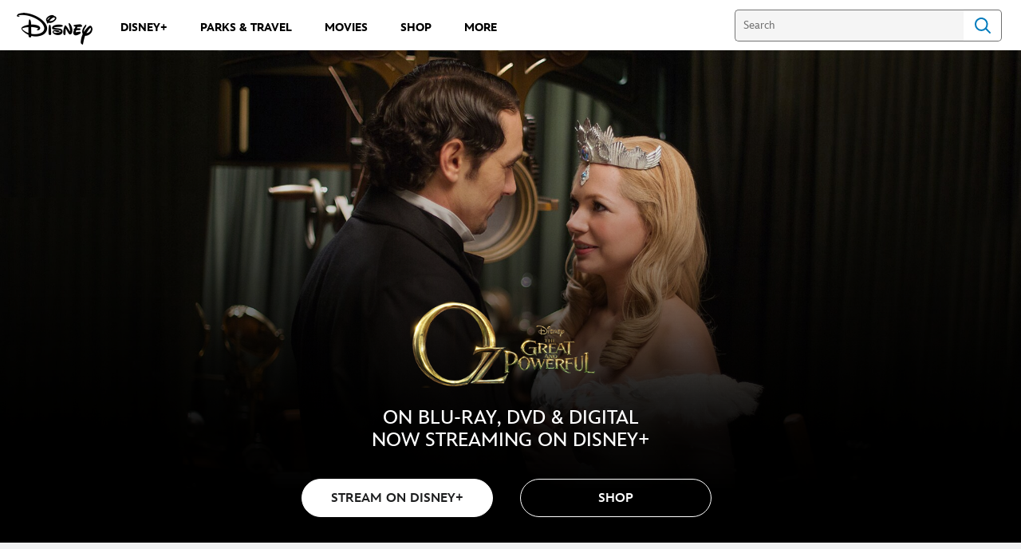

--- FILE ---
content_type: text/html;charset=utf-8
request_url: https://movies.disney.com/oz-the-great-and-powerful
body_size: 90550
content:
<!DOCTYPE html>
<!--

    "We keep moving forward, opening up new doors and
      doing new things, because we're curious ...
        and curiosity keeps leading us down new paths."

                              Walt Disney

-->
<html class="no-js" version="HTML+RDFa 1.1" lang="en">
<head prefix="fb: http://ogp.me/ns/fb# og: http://ogp.me/ns#" dir="ltr">
  <meta name="viewport" content="width=device-width,initial-scale=1">
<link rel="shortcut icon" href="https://static-mh.content.disney.io/matterhorn/assets/favicon-94e3862e7fb9.ico">
<link rel="apple-touch-icon" href="https://static-mh.content.disney.io/matterhorn/assets/apple-touch-icon-2747f4e2a5dd.png">
<meta name="description" content="After a fantastical journey, Oscar Diggs transforms himself not only into the great and powerful Wizard of Oz™ but into a better man.">
  <script type="text/javascript">document.cookie = 'country=us';</script>
  <script type="text/javascript">this.__dataLayer={"page":{"page_id":"4ba34c557a2a059e961b9666","page_name":"us:dmovies","page_title":"Oz the Great and Powerful | Disney Movies","page_url":"movies.disney.com/oz-the-great-and-powerful","platform":"web","slug":"oz-the-great-and-powerful","story_id":"4ba34c557a2a059e961b9666","vendorFlags":{}},"site":{"baseDomain":"disney.com","business_unit":"dcom","business_unit_code":"wdpm","cms_version":"MH","language":["en","en-US"],"portal":"matterhorn","property_code":"ozg","region":"us","country":"us","site":"movies.disney.com","cds":0,"otguid":"6862b530-120b-429b-9c75-ad85c7eeb248","nsl":"2"},"privacy":{"cds":0}};</script>
  <script src="https://dcf.espn.com/TWDC-DTCI/prod/Bootstrap.js" type="text/javascript"></script>
  <title>Oz the Great and Powerful | Disney Movies</title>
  <script src="https://static-mh.content.disney.io/matterhorn/assets/jquery-dc8b911876ec.js" type="text/javascript"></script>
  <link rel="preconnect" href="//static-mh.content.disney.io">
<link rel="preconnect" href="//lumiere-a.akamaihd.net">
<link rel="preconnect" href="//kaltura.akamaized.net">
<link rel="preconnect" href="//cdnapisec.kaltura.com">
<link rel="preconnect" href="//a.dilcdn.com">
<link rel="preload" href="" as="" imagesizes="" imagesrcset="">
<link rel="preload" href="https://static-mh.content.disney.io/matterhorn/assets/matterhorn/sans/matterhorn-regular-eed88f0756d6.woff" as="font" type="font/woff" crossorigin="anonymous">
<link rel="preload" href="https://static-mh.content.disney.io/matterhorn/assets/application-50b5947c6f39.css" as="style" type="text/css" crossorigin="anonymous">
<link rel="stylesheet" href="https://static-mh.content.disney.io/matterhorn/assets/application-50b5947c6f39.css" type="text/css">
<link rel="stylesheet" href="https://static-mh.content.disney.io/matterhorn/assets/modules/background_styles-1903f7131478.css" type="text/css">
<link rel="stylesheet" href="https://static-mh.content.disney.io/matterhorn/assets/modules/flex_content_hero-fcacbfa8b206.css" type="text/css">
<link rel="stylesheet" href="https://static-mh.content.disney.io/matterhorn/assets/modules/catalog-dbf266a24d72.css" type="text/css">
<link rel="stylesheet" href="https://static-mh.content.disney.io/matterhorn/assets/modules/slider-d5abb621a29a.css" type="text/css">
<link rel="stylesheet" href="https://static-mh.content.disney.io/matterhorn/assets/modules/slider-d5abb621a29a.css" type="text/css">
<link rel="stylesheet" href="https://static-mh.content.disney.io/matterhorn/assets/modules/image_gallery_inline-2f822bfe5752.css" type="text/css">
<link rel="stylesheet" href="https://static-mh.content.disney.io/matterhorn/assets/themes/incredibles/modules/flex_content_hero-833d1ccc32c9.css" id="base-theme-styles" class="incredibles"><link rel="stylesheet" href="https://static-mh.content.disney.io/matterhorn/assets/themes/incredibles/modules/catalog-be2d2b6d8b5a.css" id="base-theme-styles" class="incredibles"><link rel="stylesheet" href="https://static-mh.content.disney.io/matterhorn/assets/themes/incredibles/modules/slider-f292fef4dd50.css" id="base-theme-styles" class="incredibles"><link rel="stylesheet" href="https://static-mh.content.disney.io/matterhorn/assets/themes/incredibles/modules/slider-f292fef4dd50.css" id="base-theme-styles" class="incredibles"><link rel="stylesheet" href="https://static-mh.content.disney.io/matterhorn/assets/themes/incredibles/modules/image_gallery_inline-9d07d7178680.css" id="base-theme-styles" class="incredibles"><link rel="stylesheet" href="https://static-mh.content.disney.io/matterhorn/assets/themes/incredibles/application-3403f7d29806.css" id="base-theme-styles" class="incredibles">

<link rel="stylesheet" type="text/css" href="https://static-mh.content.disney.io/matterhorn/assets/goc/disneyuschrome-a2b75e306208.css"><link rel="stylesheet" type="text/css" href="https://static-mh.content.disney.io/matterhorn/assets/goc/disneyuschrome-desktop-e34d2438f086.css" media="(min-width: 769px)"><link rel="stylesheet" type="text/css" href="https://static-mh.content.disney.io/matterhorn/assets/goc/disneyuschrome-mobile-39fc724540e9.css" media="(max-width: 768px)"><link rel="stylesheet" type="text/css" href="https://static-mh.content.disney.io/matterhorn/assets/goc/lib/incredibles_search-24807f0c54c2.css"><!--[if lt IE 9]><link rel="stylesheet" type="text/css" href="https://static-mh.content.disney.io/matterhorn/assets/goc/disneyuschrome-desktop-e34d2438f086.css"><![endif]--><style type="text/css">        .goc-icn-login, .goc-icn-login-bar{ background-image:url();  background-size: 32px }
        html.goc-no-data-uri .goc-icn-login, html.goc-no-data-uri .goc-icn-login-bar{ background-image:url() }
        @media (-webkit-min-device-pixel-ratio: 1.5), (min-resolution: 144dpi) {
          .goc-icn-login, .goc-icn-login-bar{ background-image:url(); }
        }
.goc-left-2 > a{  }

      .goc-bg-dark .goc-left-2 > a{  }

      .goc-bg-blue .goc-left-2 > a{  }

      .goc-left-2.goc-top-dropdown:hover .goc-dropdown-link{  }

      .goc-bg-blue .goc-left-2.goc-top-dropdown:hover .goc-dropdown-link{  }

      .goc-bg-dark .goc-left-2.goc-top-dropdown:hover .goc-dropdown-link{  }
.goc-left-4 > a{  }

      .goc-bg-dark .goc-left-4 > a{  }

      .goc-bg-blue .goc-left-4 > a{  }

      .goc-left-4.goc-top-dropdown:hover .goc-dropdown-link{  }

      .goc-bg-blue .goc-left-4.goc-top-dropdown:hover .goc-dropdown-link{  }

      .goc-bg-dark .goc-left-4.goc-top-dropdown:hover .goc-dropdown-link{  }

@media (-webkit-min-device-pixel-ratio: 1.5), (min-resolution: 144dpi) {
.goc-left-2 > a{  }

      .goc-bg-dark .goc-left-2 > a{  }

      .goc-bg-blue .goc-left-2 > a{  }

      .goc-left-2.goc-top-dropdown:hover .goc-dropdown-link{  }

      .goc-bg-blue .goc-left-2.goc-top-dropdown:hover .goc-dropdown-link{  }

      .goc-bg-dark .goc-left-2.goc-top-dropdown:hover .goc-dropdown-link{  }
.goc-left-4 > a{  }

      .goc-bg-dark .goc-left-4 > a{  }

      .goc-bg-blue .goc-left-4 > a{  }

      .goc-left-4.goc-top-dropdown:hover .goc-dropdown-link{  }

      .goc-bg-blue .goc-left-4.goc-top-dropdown:hover .goc-dropdown-link{  }

      .goc-bg-dark .goc-left-4.goc-top-dropdown:hover .goc-dropdown-link{  }
}
.bar-dropdown-content .goc-thumb-link{ height: 500px; }
#goc-desktop-global .goc-desktop:hover .bar-dropdown-content{max-height: 532px;}

@media (-webkit-min-device-pixel-ratio: 1.5), (min-resolution: 144dpi) {
}</style><script type="text/javascript">!function(e){"use strict";var t=e.GOC=e.GOC||{};t.queue=t.queue||[],t.opts=t.opts||{}}(this),GOC.load=function(e,t){"use strict";var n=document,o=n.getElementsByTagName("script")[0],s=n.createElement("script");s.type="text/javascript",s.async="async",s.onload=s.onreadystatechange=function(e,n){var o=this,s=o.readyState,r=o.parentNode;!r||!n&&s&&"complete"!==s&&"loaded"!==s||(r.removeChild(this),!n&&t&&t())},s.src=e,o.parentNode.insertBefore(s,o),s=n=o=null},function(e){"use strict";var t=e.encodeURIComponent;e.GOC.load("//a.dilcdn.com/g/domains/"+t(e.location.hostname)+".js")}(this),function(e){"use strict";var t=e.GOC,n=e.encodeURIComponent;t.defopts=function(e){0===Object.keys(t.opts).length&&(t.opts=e)},t.ao=function(e){var o=[],s=t.opts,r=s.footer;if(s.lang&&o.push("lang="+n(s.lang)),s.cds&&o.push("cds"),s.searchtype&&o.push("searchtype="+n(s.searchtype)),s.hide_desktop_menu&&o.push("hide_desktop_menu"),s.hide_search&&o.push("hide_search"),r)for(var a in r)if(r.hasOwnProperty(a))if("object"==typeof r[a])for(var i in r[a])r[a].hasOwnProperty(i)&&o.push("footer["+a+"]["+i+"]="+encodeURIComponent(r[a][i]));else o.push("footer["+encodeURIComponent(a)+"]="+encodeURIComponent(r[a]));return o.length&&(e+=(e.indexOf("?")<0?"?":"&")+o.join("&")),e}}(this),GOC.css=function(e){"use strict";var t=document,n=t.createElement("style"),o=t.getElementsByTagName("head")[0],s=(o||t).getElementsByTagName("script")[0];e&&(n.setAttribute("type","text/css"),s?s.parentNode.insertBefore(n,s):o.appendChild(n),n.styleSheet?n.styleSheet.cssText=e:n.appendChild(t.createTextNode(e)))},function(e,t){"use strict";var n=e.GOC,o=e.screen,s=e.document,r=s.documentElement,a=function(){var e,n,r,a,i,c=o&&o.fontSmoothingEnabled;if(c!==t)return c;try{for(e=s.createElement("canvas"),e.width=e.height=32,n=e.getContext("2d"),n.textBaseline="top",n.font="32px Arial",n.fillStyle=n.strokeStyle="black",n.fillText("O",0,0),r=0;r<32;r++)for(a=0;a<32;a++)if(255!==(i=n.getImageData(r,a,1,1).data[3])&&0!==i)return!0;return!1}catch(e){return t}},i=function(e){var t=s.createElement("div");t.innerHTML="M",t.style.fontFamily=e,r.insertBefore(t,r.firstChild),r.clientWidth,r.removeChild(t)};n.pf=function(e,t){!0===a()&&(n.css(e),i(t))}}(this),function(e){"use strict";e.GOC.noAnalyticsOnHover=!0}(this);GOC.pf("@font-face{font-family:'Matterhorn';src:url(\"https://static-mh.content.disney.io/matterhorn/assets/m4-7e766c2825c7.eot#\") format(\"eot\"),url(\"https://static-mh.content.disney.io/matterhorn/assets/m4-b366701d6945.woff\") format(\"woff\"),url(\"https://static-mh.content.disney.io/matterhorn/assets/m4-ac909dff444f.ttf\") format(\"truetype\"),url(\"https://static-mh.content.disney.io/matterhorn/assets/m4-3d636e3b4270.svg#Matterhorn\") format(\"svg\");font-weight:400;font-style:normal}\n","Matterhorn");GOC.opts.cds=false;GOC.opts.bg="light";GOC.opts.footer={"comscore":"","translations":{"streaming_now":"Streaming Now","streaming":"Streaming","on_blu_ray_dvd_digital":"On Blu-ray, DVD \u0026 Digital","now_on_digital":"Now On Digital","available_to_pre_order":"Available to Pre-Order","in_theaters_now":"In Theaters Now","in_theaters":"In Theaters","coming_soon":"Coming Soon","on_digital":"On Digital","see_all_results":"See All Results","result":"Result"}};GOC.opts.hide_desktop_menu=false;GOC.opts.hide_search=false;GOC.opts.searchtype="is";GOC.load("https://static-mh.content.disney.io/matterhorn/assets/goc/disneyuschrome-0dfb00f3aea6.js");GOC.a="//a.dilcdn.com/g/us/home/sac/";GOC.cart="//a.dilcdn.com/g/us/cart/";GOC.is="//a.dilcdn.com/g/us/home/is/";</script>
<link rel="canonical" href="https://movies.disney.com/oz-the-great-and-powerful">
<meta property="fb:app_id" content="154100628064645">
<meta property="og:title" content="Oz The Great and Powerful Official Site presented by Disney Movies">
<meta property="og:description" content="Visit the official site for Oz The Great and Powerful to watch video, play games, browse photos and buy the movie on Blu-ray Combo Pack, DVD and Digital HD download.">
<meta property="og:type" content="video.movie">
<meta property="og:site_name" content="Disney Movies">
<meta property="og:url" content="https://movies.disney.com/oz-the-great-and-powerful">
<meta property="og:image" content="https://lumiere-a.akamaihd.net/v1/images/p_ozthegreatandpowerful_19869_9507938a.jpeg?region=0%2C0%2C540%2C810">
<script type="application/ld+json">{"@context":"http://schema.org","@type":"Movie","name":"Oz The Great and Powerful Official Site presented by Disney Movies","description":"Visit the official site for Oz The Great and Powerful to watch video, play games, browse photos and buy the movie on Blu-ray Combo Pack, DVD and Digital HD download.","image":"https://lumiere-a.akamaihd.net/v1/images/p_ozthegreatandpowerful_19869_9507938a.jpeg?region=0%2C0%2C540%2C810","url":"https://movies.disney.com/oz-the-great-and-powerful","genre":["Action"," Adventure"," Fantasy"," Live Action"],"actor":[{"@type":"Person","name":"Michelle Williams"},{"@type":"Person","name":" Bruce Campbell"},{"@type":"Person","name":" James Franco"},{"@type":"Person","name":" Zach Braff"},{"@type":"Person","name":" Tony Cox"},{"@type":"Person","name":" Joey King"},{"@type":"Person","name":" Mila Kunis"},{"@type":"Person","name":" Rachel Weisz"}],"producer":null,"director":null,"dateCreated":"2013-03-08","author":"","character":"","contentRating":"PG","duration":null}</script>
<script type="text/javascript">this.Disney={"portal":"movies.disney.com","profileBase":null,"locales":["en","en-US"],"didOptions":{"responderPage":"https://movies.disney.com/_did/","enableTop":false,"langPref":"en-US","clientId":"","cssOverride":"","language":"en-US","environment":"prod","redirectUri":"https://movies.disney.com/auth/callback"},"cto":{"country":"","contentDescription":"","contentType":"","property":"ozg","propertyId":"4ba34c557646759e961b9666","buId":"4bb23dbe19683ddd58da775d","buCode":"wdpm","region":"us","intBreadcrumbs":"","categoryCode":"dcom","account":"disneymovies","brandSegment":"movies","cmsId":"MH","program":"","sponsor":"","breadcrumbs":"movies:oz-the-great-and-powerful","siteCode":"dmovies","comscorekw":"disneymovies","pageName":"oz-the-great-and-powerful"},"market_code":"us","browser_warning_versions":[],"dossierBase":null,"rtl":false,"env":"production","config_bundle_schema_data":{"oneid_version":"v4","video_player_version":"5.5.21","footer_age_gate":{"age_gate_about":{"enable_age_gate":"disabled","age_gate_age":13}},"style_theme":"light","classification":{"audience":"general","privacy_law":"ccpa","publisher_v_advertiser":"publisher","ot_guid":"6862b530-120b-429b-9c75-ad85c7eeb248","gpc":"2"},"global_site_messaging":{"close_button_display":"button"},"global_no_referrer_exceptions":["disneyplus.com"]},"ctoOptions":null};</script>
<script src="https://static-mh.content.disney.io/matterhorn/assets/head-317bbeaeef25.js" type="text/javascript"></script>
<script type="text/javascript">Disney.redirect=new Disney.Rdr({"can:qc":"http://www.disney.ca/","usa,gum,pri,asm,vir,mnp,can,hkg,rus":true,"bel":"http://www.disney.be/","bra":"http://www.disney.com.br/","bgr":"http://www.disney.bg/","chn":"http://www.disney.cn/","cze":"http://www.disney.cz/","dnk":"http://www.disney.dk/","fin":"http://www.disney.fi/","grc":"http://www.disney.gr/","hun":"http://www.disney.hu/","ind":"http://www.disney.in/","isr":"http://www.disney.co.il/","jpn":"http://www.disney.co.jp/","kor":"http://www.disney.co.kr/","mys":"http://www.disney.com.my/","nld":"http://www.disney.nl/","nor":"http://www.disney.no/","pol":"http://www.disney.pl/","prt":"http://www.disney.pt/","phl":"http://www.disney.ph/","rou":"http://www.disney.ro/","sgp":"http://www.disney.sg/","zaf":"http://www.disney.co.za/","esp":"http://www.disney.es/","swe":"http://www.disney.se/","che":"http://www.disney.ch/","twn":"http://www.disney.com.tw/","tur":"http://www.disneyturkiye.com.tr/","dza,bhr,egy,irn,irq,jor,kwt,lbn,lby,mar,omn,pse,qat,sau,som,tun,are,yem,syr":"http://www.disneyme.com/","arg,blz,bol,chl,col,cri,dom,ecu,slv,gtm,hnd,mex,nic,pan,pry,per,ury,ven":"http://www.disneylatino.com/","fra,ncl,guf,glp,mtq,reu,myt":"http://www.disney.fr/","ita,vat,smr":"http://www.disney.it/","aus,nzl":"http://www.disney.com.au/","gbr,irl":"http://www.disney.co.uk/","deu,aut":"http://www.disney.de/","srb,scg":"http://www.disney.rs/","idn":"http://www.disney.id/","tha":"http://www.disney.co.th/","vnm":"http://www.disney.vn/","other":"http://www.disneyinternational.com/"}).run()</script>
<script type="text/javascript">if (Disney && Disney.Sample(10)){
          
window.NREUM||(NREUM={});NREUM.info={"beacon":"bam.nr-data.net","errorBeacon":"bam.nr-data.net","licenseKey":"4934c5fb20","applicationID":"6683540","transactionName":"Jl9ZQRYNCQkDQkpmXgtRQ0cFTSgEEkQAR18KQlkPXjEAFxBVFxpwIGQXHw==","queueTime":0,"applicationTime":5423,"agent":""};

(window.NREUM||(NREUM={})).init={ajax:{deny_list:["bam.nr-data.net"]},feature_flags:["soft_nav"]};(window.NREUM||(NREUM={})).loader_config={xpid:"Ug8BVFZTGwUGXFJXAwE=",licenseKey:"4934c5fb20",applicationID:"6683540",browserID:"6683586"};;/*! For license information please see nr-loader-full-1.308.0.min.js.LICENSE.txt */
(()=>{var e,t,r={384:(e,t,r)=>{"use strict";r.d(t,{NT:()=>a,US:()=>u,Zm:()=>o,bQ:()=>d,dV:()=>c,pV:()=>l});var n=r(6154),i=r(1863),s=r(1910);const a={beacon:"bam.nr-data.net",errorBeacon:"bam.nr-data.net"};function o(){return n.gm.NREUM||(n.gm.NREUM={}),void 0===n.gm.newrelic&&(n.gm.newrelic=n.gm.NREUM),n.gm.NREUM}function c(){let e=o();return e.o||(e.o={ST:n.gm.setTimeout,SI:n.gm.setImmediate||n.gm.setInterval,CT:n.gm.clearTimeout,XHR:n.gm.XMLHttpRequest,REQ:n.gm.Request,EV:n.gm.Event,PR:n.gm.Promise,MO:n.gm.MutationObserver,FETCH:n.gm.fetch,WS:n.gm.WebSocket},(0,s.i)(...Object.values(e.o))),e}function d(e,t){let r=o();r.initializedAgents??={},t.initializedAt={ms:(0,i.t)(),date:new Date},r.initializedAgents[e]=t}function u(e,t){o()[e]=t}function l(){return function(){let e=o();const t=e.info||{};e.info={beacon:a.beacon,errorBeacon:a.errorBeacon,...t}}(),function(){let e=o();const t=e.init||{};e.init={...t}}(),c(),function(){let e=o();const t=e.loader_config||{};e.loader_config={...t}}(),o()}},782:(e,t,r)=>{"use strict";r.d(t,{T:()=>n});const n=r(860).K7.pageViewTiming},860:(e,t,r)=>{"use strict";r.d(t,{$J:()=>u,K7:()=>c,P3:()=>d,XX:()=>i,Yy:()=>o,df:()=>s,qY:()=>n,v4:()=>a});const n="events",i="jserrors",s="browser/blobs",a="rum",o="browser/logs",c={ajax:"ajax",genericEvents:"generic_events",jserrors:i,logging:"logging",metrics:"metrics",pageAction:"page_action",pageViewEvent:"page_view_event",pageViewTiming:"page_view_timing",sessionReplay:"session_replay",sessionTrace:"session_trace",softNav:"soft_navigations",spa:"spa"},d={[c.pageViewEvent]:1,[c.pageViewTiming]:2,[c.metrics]:3,[c.jserrors]:4,[c.spa]:5,[c.ajax]:6,[c.sessionTrace]:7,[c.softNav]:8,[c.sessionReplay]:9,[c.logging]:10,[c.genericEvents]:11},u={[c.pageViewEvent]:a,[c.pageViewTiming]:n,[c.ajax]:n,[c.spa]:n,[c.softNav]:n,[c.metrics]:i,[c.jserrors]:i,[c.sessionTrace]:s,[c.sessionReplay]:s,[c.logging]:o,[c.genericEvents]:"ins"}},944:(e,t,r)=>{"use strict";r.d(t,{R:()=>i});var n=r(3241);function i(e,t){"function"==typeof console.debug&&(console.debug("New Relic Warning: https://github.com/newrelic/newrelic-browser-agent/blob/main/docs/warning-codes.md#".concat(e),t),(0,n.W)({agentIdentifier:null,drained:null,type:"data",name:"warn",feature:"warn",data:{code:e,secondary:t}}))}},993:(e,t,r)=>{"use strict";r.d(t,{A$:()=>s,ET:()=>a,TZ:()=>o,p_:()=>i});var n=r(860);const i={ERROR:"ERROR",WARN:"WARN",INFO:"INFO",DEBUG:"DEBUG",TRACE:"TRACE"},s={OFF:0,ERROR:1,WARN:2,INFO:3,DEBUG:4,TRACE:5},a="log",o=n.K7.logging},1541:(e,t,r)=>{"use strict";r.d(t,{U:()=>i,f:()=>n});const n={MFE:"MFE",BA:"BA"};function i(e,t){if(2!==t?.harvestEndpointVersion)return{};const r=t.agentRef.runtime.appMetadata.agents[0].entityGuid;return e?{"source.id":e.id,"source.name":e.name,"source.type":e.type,"parent.id":e.parent?.id||r,"parent.type":e.parent?.type||n.BA}:{"entity.guid":r,appId:t.agentRef.info.applicationID}}},1687:(e,t,r)=>{"use strict";r.d(t,{Ak:()=>d,Ze:()=>h,x3:()=>u});var n=r(3241),i=r(7836),s=r(3606),a=r(860),o=r(2646);const c={};function d(e,t){const r={staged:!1,priority:a.P3[t]||0};l(e),c[e].get(t)||c[e].set(t,r)}function u(e,t){e&&c[e]&&(c[e].get(t)&&c[e].delete(t),p(e,t,!1),c[e].size&&f(e))}function l(e){if(!e)throw new Error("agentIdentifier required");c[e]||(c[e]=new Map)}function h(e="",t="feature",r=!1){if(l(e),!e||!c[e].get(t)||r)return p(e,t);c[e].get(t).staged=!0,f(e)}function f(e){const t=Array.from(c[e]);t.every(([e,t])=>t.staged)&&(t.sort((e,t)=>e[1].priority-t[1].priority),t.forEach(([t])=>{c[e].delete(t),p(e,t)}))}function p(e,t,r=!0){const a=e?i.ee.get(e):i.ee,c=s.i.handlers;if(!a.aborted&&a.backlog&&c){if((0,n.W)({agentIdentifier:e,type:"lifecycle",name:"drain",feature:t}),r){const e=a.backlog[t],r=c[t];if(r){for(let t=0;e&&t<e.length;++t)g(e[t],r);Object.entries(r).forEach(([e,t])=>{Object.values(t||{}).forEach(t=>{t[0]?.on&&t[0]?.context()instanceof o.y&&t[0].on(e,t[1])})})}}a.isolatedBacklog||delete c[t],a.backlog[t]=null,a.emit("drain-"+t,[])}}function g(e,t){var r=e[1];Object.values(t[r]||{}).forEach(t=>{var r=e[0];if(t[0]===r){var n=t[1],i=e[3],s=e[2];n.apply(i,s)}})}},1738:(e,t,r)=>{"use strict";r.d(t,{U:()=>f,Y:()=>h});var n=r(3241),i=r(9908),s=r(1863),a=r(944),o=r(5701),c=r(3969),d=r(8362),u=r(860),l=r(4261);function h(e,t,r,s){const h=s||r;!h||h[e]&&h[e]!==d.d.prototype[e]||(h[e]=function(){(0,i.p)(c.xV,["API/"+e+"/called"],void 0,u.K7.metrics,r.ee),(0,n.W)({agentIdentifier:r.agentIdentifier,drained:!!o.B?.[r.agentIdentifier],type:"data",name:"api",feature:l.Pl+e,data:{}});try{return t.apply(this,arguments)}catch(e){(0,a.R)(23,e)}})}function f(e,t,r,n,a){const o=e.info;null===r?delete o.jsAttributes[t]:o.jsAttributes[t]=r,(a||null===r)&&(0,i.p)(l.Pl+n,[(0,s.t)(),t,r],void 0,"session",e.ee)}},1741:(e,t,r)=>{"use strict";r.d(t,{W:()=>s});var n=r(944),i=r(4261);class s{#e(e,...t){if(this[e]!==s.prototype[e])return this[e](...t);(0,n.R)(35,e)}addPageAction(e,t){return this.#e(i.hG,e,t)}register(e){return this.#e(i.eY,e)}recordCustomEvent(e,t){return this.#e(i.fF,e,t)}setPageViewName(e,t){return this.#e(i.Fw,e,t)}setCustomAttribute(e,t,r){return this.#e(i.cD,e,t,r)}noticeError(e,t){return this.#e(i.o5,e,t)}setUserId(e,t=!1){return this.#e(i.Dl,e,t)}setApplicationVersion(e){return this.#e(i.nb,e)}setErrorHandler(e){return this.#e(i.bt,e)}addRelease(e,t){return this.#e(i.k6,e,t)}log(e,t){return this.#e(i.$9,e,t)}start(){return this.#e(i.d3)}finished(e){return this.#e(i.BL,e)}recordReplay(){return this.#e(i.CH)}pauseReplay(){return this.#e(i.Tb)}addToTrace(e){return this.#e(i.U2,e)}setCurrentRouteName(e){return this.#e(i.PA,e)}interaction(e){return this.#e(i.dT,e)}wrapLogger(e,t,r){return this.#e(i.Wb,e,t,r)}measure(e,t){return this.#e(i.V1,e,t)}consent(e){return this.#e(i.Pv,e)}}},1863:(e,t,r)=>{"use strict";function n(){return Math.floor(performance.now())}r.d(t,{t:()=>n})},1910:(e,t,r)=>{"use strict";r.d(t,{i:()=>s});var n=r(944);const i=new Map;function s(...e){return e.every(e=>{if(i.has(e))return i.get(e);const t="function"==typeof e?e.toString():"",r=t.includes("[native code]"),s=t.includes("nrWrapper");return r||s||(0,n.R)(64,e?.name||t),i.set(e,r),r})}},2555:(e,t,r)=>{"use strict";r.d(t,{D:()=>o,f:()=>a});var n=r(384),i=r(8122);const s={beacon:n.NT.beacon,errorBeacon:n.NT.errorBeacon,licenseKey:void 0,applicationID:void 0,sa:void 0,queueTime:void 0,applicationTime:void 0,ttGuid:void 0,user:void 0,account:void 0,product:void 0,extra:void 0,jsAttributes:{},userAttributes:void 0,atts:void 0,transactionName:void 0,tNamePlain:void 0};function a(e){try{return!!e.licenseKey&&!!e.errorBeacon&&!!e.applicationID}catch(e){return!1}}const o=e=>(0,i.a)(e,s)},2614:(e,t,r)=>{"use strict";r.d(t,{BB:()=>a,H3:()=>n,g:()=>d,iL:()=>c,tS:()=>o,uh:()=>i,wk:()=>s});const n="NRBA",i="SESSION",s=144e5,a=18e5,o={STARTED:"session-started",PAUSE:"session-pause",RESET:"session-reset",RESUME:"session-resume",UPDATE:"session-update"},c={SAME_TAB:"same-tab",CROSS_TAB:"cross-tab"},d={OFF:0,FULL:1,ERROR:2}},2646:(e,t,r)=>{"use strict";r.d(t,{y:()=>n});class n{constructor(e){this.contextId=e}}},2843:(e,t,r)=>{"use strict";r.d(t,{G:()=>s,u:()=>i});var n=r(3878);function i(e,t=!1,r,i){(0,n.DD)("visibilitychange",function(){if(t)return void("hidden"===document.visibilityState&&e());e(document.visibilityState)},r,i)}function s(e,t,r){(0,n.sp)("pagehide",e,t,r)}},3241:(e,t,r)=>{"use strict";r.d(t,{W:()=>s});var n=r(6154);const i="newrelic";function s(e={}){try{n.gm.dispatchEvent(new CustomEvent(i,{detail:e}))}catch(e){}}},3304:(e,t,r)=>{"use strict";r.d(t,{A:()=>s});var n=r(7836);const i=()=>{const e=new WeakSet;return(t,r)=>{if("object"==typeof r&&null!==r){if(e.has(r))return;e.add(r)}return r}};function s(e){try{return JSON.stringify(e,i())??""}catch(e){try{n.ee.emit("internal-error",[e])}catch(e){}return""}}},3333:(e,t,r)=>{"use strict";r.d(t,{$v:()=>u,TZ:()=>n,Xh:()=>c,Zp:()=>i,kd:()=>d,mq:()=>o,nf:()=>a,qN:()=>s});const n=r(860).K7.genericEvents,i=["auxclick","click","copy","keydown","paste","scrollend"],s=["focus","blur"],a=4,o=1e3,c=2e3,d=["PageAction","UserAction","BrowserPerformance"],u={RESOURCES:"experimental.resources",REGISTER:"register"}},3434:(e,t,r)=>{"use strict";r.d(t,{Jt:()=>s,YM:()=>d});var n=r(7836),i=r(5607);const s="nr@original:".concat(i.W),a=50;var o=Object.prototype.hasOwnProperty,c=!1;function d(e,t){return e||(e=n.ee),r.inPlace=function(e,t,n,i,s){n||(n="");const a="-"===n.charAt(0);for(let o=0;o<t.length;o++){const c=t[o],d=e[c];l(d)||(e[c]=r(d,a?c+n:n,i,c,s))}},r.flag=s,r;function r(t,r,n,c,d){return l(t)?t:(r||(r=""),nrWrapper[s]=t,function(e,t,r){if(Object.defineProperty&&Object.keys)try{return Object.keys(e).forEach(function(r){Object.defineProperty(t,r,{get:function(){return e[r]},set:function(t){return e[r]=t,t}})}),t}catch(e){u([e],r)}for(var n in e)o.call(e,n)&&(t[n]=e[n])}(t,nrWrapper,e),nrWrapper);function nrWrapper(){var s,o,l,h;let f;try{o=this,s=[...arguments],l="function"==typeof n?n(s,o):n||{}}catch(t){u([t,"",[s,o,c],l],e)}i(r+"start",[s,o,c],l,d);const p=performance.now();let g;try{return h=t.apply(o,s),g=performance.now(),h}catch(e){throw g=performance.now(),i(r+"err",[s,o,e],l,d),f=e,f}finally{const e=g-p,t={start:p,end:g,duration:e,isLongTask:e>=a,methodName:c,thrownError:f};t.isLongTask&&i("long-task",[t,o],l,d),i(r+"end",[s,o,h],l,d)}}}function i(r,n,i,s){if(!c||t){var a=c;c=!0;try{e.emit(r,n,i,t,s)}catch(t){u([t,r,n,i],e)}c=a}}}function u(e,t){t||(t=n.ee);try{t.emit("internal-error",e)}catch(e){}}function l(e){return!(e&&"function"==typeof e&&e.apply&&!e[s])}},3606:(e,t,r)=>{"use strict";r.d(t,{i:()=>s});var n=r(9908);s.on=a;var i=s.handlers={};function s(e,t,r,s){a(s||n.d,i,e,t,r)}function a(e,t,r,i,s){s||(s="feature"),e||(e=n.d);var a=t[s]=t[s]||{};(a[r]=a[r]||[]).push([e,i])}},3738:(e,t,r)=>{"use strict";r.d(t,{He:()=>i,Kp:()=>o,Lc:()=>d,Rz:()=>u,TZ:()=>n,bD:()=>s,d3:()=>a,jx:()=>l,sl:()=>h,uP:()=>c});const n=r(860).K7.sessionTrace,i="bstResource",s="resource",a="-start",o="-end",c="fn"+a,d="fn"+o,u="pushState",l=1e3,h=3e4},3785:(e,t,r)=>{"use strict";r.d(t,{R:()=>c,b:()=>d});var n=r(9908),i=r(1863),s=r(860),a=r(3969),o=r(993);function c(e,t,r={},c=o.p_.INFO,d=!0,u,l=(0,i.t)()){(0,n.p)(a.xV,["API/logging/".concat(c.toLowerCase(),"/called")],void 0,s.K7.metrics,e),(0,n.p)(o.ET,[l,t,r,c,d,u],void 0,s.K7.logging,e)}function d(e){return"string"==typeof e&&Object.values(o.p_).some(t=>t===e.toUpperCase().trim())}},3878:(e,t,r)=>{"use strict";function n(e,t){return{capture:e,passive:!1,signal:t}}function i(e,t,r=!1,i){window.addEventListener(e,t,n(r,i))}function s(e,t,r=!1,i){document.addEventListener(e,t,n(r,i))}r.d(t,{DD:()=>s,jT:()=>n,sp:()=>i})},3969:(e,t,r)=>{"use strict";r.d(t,{TZ:()=>n,XG:()=>o,rs:()=>i,xV:()=>a,z_:()=>s});const n=r(860).K7.metrics,i="sm",s="cm",a="storeSupportabilityMetrics",o="storeEventMetrics"},4234:(e,t,r)=>{"use strict";r.d(t,{W:()=>s});var n=r(7836),i=r(1687);class s{constructor(e,t){this.agentIdentifier=e,this.ee=n.ee.get(e),this.featureName=t,this.blocked=!1}deregisterDrain(){(0,i.x3)(this.agentIdentifier,this.featureName)}}},4261:(e,t,r)=>{"use strict";r.d(t,{$9:()=>d,BL:()=>o,CH:()=>f,Dl:()=>w,Fw:()=>y,PA:()=>m,Pl:()=>n,Pv:()=>T,Tb:()=>l,U2:()=>s,V1:()=>E,Wb:()=>x,bt:()=>b,cD:()=>v,d3:()=>R,dT:()=>c,eY:()=>p,fF:()=>h,hG:()=>i,k6:()=>a,nb:()=>g,o5:()=>u});const n="api-",i="addPageAction",s="addToTrace",a="addRelease",o="finished",c="interaction",d="log",u="noticeError",l="pauseReplay",h="recordCustomEvent",f="recordReplay",p="register",g="setApplicationVersion",m="setCurrentRouteName",v="setCustomAttribute",b="setErrorHandler",y="setPageViewName",w="setUserId",R="start",x="wrapLogger",E="measure",T="consent"},5205:(e,t,r)=>{"use strict";r.d(t,{j:()=>S});var n=r(384),i=r(1741);var s=r(2555),a=r(3333);const o=e=>{if(!e||"string"!=typeof e)return!1;try{document.createDocumentFragment().querySelector(e)}catch{return!1}return!0};var c=r(2614),d=r(944),u=r(8122);const l="[data-nr-mask]",h=e=>(0,u.a)(e,(()=>{const e={feature_flags:[],experimental:{allow_registered_children:!1,resources:!1},mask_selector:"*",block_selector:"[data-nr-block]",mask_input_options:{color:!1,date:!1,"datetime-local":!1,email:!1,month:!1,number:!1,range:!1,search:!1,tel:!1,text:!1,time:!1,url:!1,week:!1,textarea:!1,select:!1,password:!0}};return{ajax:{deny_list:void 0,block_internal:!0,enabled:!0,autoStart:!0},api:{get allow_registered_children(){return e.feature_flags.includes(a.$v.REGISTER)||e.experimental.allow_registered_children},set allow_registered_children(t){e.experimental.allow_registered_children=t},duplicate_registered_data:!1},browser_consent_mode:{enabled:!1},distributed_tracing:{enabled:void 0,exclude_newrelic_header:void 0,cors_use_newrelic_header:void 0,cors_use_tracecontext_headers:void 0,allowed_origins:void 0},get feature_flags(){return e.feature_flags},set feature_flags(t){e.feature_flags=t},generic_events:{enabled:!0,autoStart:!0},harvest:{interval:30},jserrors:{enabled:!0,autoStart:!0},logging:{enabled:!0,autoStart:!0},metrics:{enabled:!0,autoStart:!0},obfuscate:void 0,page_action:{enabled:!0},page_view_event:{enabled:!0,autoStart:!0},page_view_timing:{enabled:!0,autoStart:!0},performance:{capture_marks:!1,capture_measures:!1,capture_detail:!0,resources:{get enabled(){return e.feature_flags.includes(a.$v.RESOURCES)||e.experimental.resources},set enabled(t){e.experimental.resources=t},asset_types:[],first_party_domains:[],ignore_newrelic:!0}},privacy:{cookies_enabled:!0},proxy:{assets:void 0,beacon:void 0},session:{expiresMs:c.wk,inactiveMs:c.BB},session_replay:{autoStart:!0,enabled:!1,preload:!1,sampling_rate:10,error_sampling_rate:100,collect_fonts:!1,inline_images:!1,fix_stylesheets:!0,mask_all_inputs:!0,get mask_text_selector(){return e.mask_selector},set mask_text_selector(t){o(t)?e.mask_selector="".concat(t,",").concat(l):""===t||null===t?e.mask_selector=l:(0,d.R)(5,t)},get block_class(){return"nr-block"},get ignore_class(){return"nr-ignore"},get mask_text_class(){return"nr-mask"},get block_selector(){return e.block_selector},set block_selector(t){o(t)?e.block_selector+=",".concat(t):""!==t&&(0,d.R)(6,t)},get mask_input_options(){return e.mask_input_options},set mask_input_options(t){t&&"object"==typeof t?e.mask_input_options={...t,password:!0}:(0,d.R)(7,t)}},session_trace:{enabled:!0,autoStart:!0},soft_navigations:{enabled:!0,autoStart:!0},spa:{enabled:!0,autoStart:!0},ssl:void 0,user_actions:{enabled:!0,elementAttributes:["id","className","tagName","type"]}}})());var f=r(6154),p=r(9324);let g=0;const m={buildEnv:p.F3,distMethod:p.Xs,version:p.xv,originTime:f.WN},v={consented:!1},b={appMetadata:{},get consented(){return this.session?.state?.consent||v.consented},set consented(e){v.consented=e},customTransaction:void 0,denyList:void 0,disabled:!1,harvester:void 0,isolatedBacklog:!1,isRecording:!1,loaderType:void 0,maxBytes:3e4,obfuscator:void 0,onerror:void 0,ptid:void 0,releaseIds:{},session:void 0,timeKeeper:void 0,registeredEntities:[],jsAttributesMetadata:{bytes:0},get harvestCount(){return++g}},y=e=>{const t=(0,u.a)(e,b),r=Object.keys(m).reduce((e,t)=>(e[t]={value:m[t],writable:!1,configurable:!0,enumerable:!0},e),{});return Object.defineProperties(t,r)};var w=r(5701);const R=e=>{const t=e.startsWith("http");e+="/",r.p=t?e:"https://"+e};var x=r(7836),E=r(3241);const T={accountID:void 0,trustKey:void 0,agentID:void 0,licenseKey:void 0,applicationID:void 0,xpid:void 0},A=e=>(0,u.a)(e,T),_=new Set;function S(e,t={},r,a){let{init:o,info:c,loader_config:d,runtime:u={},exposed:l=!0}=t;if(!c){const e=(0,n.pV)();o=e.init,c=e.info,d=e.loader_config}e.init=h(o||{}),e.loader_config=A(d||{}),c.jsAttributes??={},f.bv&&(c.jsAttributes.isWorker=!0),e.info=(0,s.D)(c);const p=e.init,g=[c.beacon,c.errorBeacon];_.has(e.agentIdentifier)||(p.proxy.assets&&(R(p.proxy.assets),g.push(p.proxy.assets)),p.proxy.beacon&&g.push(p.proxy.beacon),e.beacons=[...g],function(e){const t=(0,n.pV)();Object.getOwnPropertyNames(i.W.prototype).forEach(r=>{const n=i.W.prototype[r];if("function"!=typeof n||"constructor"===n)return;let s=t[r];e[r]&&!1!==e.exposed&&"micro-agent"!==e.runtime?.loaderType&&(t[r]=(...t)=>{const n=e[r](...t);return s?s(...t):n})})}(e),(0,n.US)("activatedFeatures",w.B)),u.denyList=[...p.ajax.deny_list||[],...p.ajax.block_internal?g:[]],u.ptid=e.agentIdentifier,u.loaderType=r,e.runtime=y(u),_.has(e.agentIdentifier)||(e.ee=x.ee.get(e.agentIdentifier),e.exposed=l,(0,E.W)({agentIdentifier:e.agentIdentifier,drained:!!w.B?.[e.agentIdentifier],type:"lifecycle",name:"initialize",feature:void 0,data:e.config})),_.add(e.agentIdentifier)}},5270:(e,t,r)=>{"use strict";r.d(t,{Aw:()=>a,SR:()=>s,rF:()=>o});var n=r(384),i=r(7767);function s(e){return!!(0,n.dV)().o.MO&&(0,i.V)(e)&&!0===e?.session_trace.enabled}function a(e){return!0===e?.session_replay.preload&&s(e)}function o(e,t){try{if("string"==typeof t?.type){if("password"===t.type.toLowerCase())return"*".repeat(e?.length||0);if(void 0!==t?.dataset?.nrUnmask||t?.classList?.contains("nr-unmask"))return e}}catch(e){}return"string"==typeof e?e.replace(/[\S]/g,"*"):"*".repeat(e?.length||0)}},5289:(e,t,r)=>{"use strict";r.d(t,{GG:()=>a,Qr:()=>c,sB:()=>o});var n=r(3878),i=r(6389);function s(){return"undefined"==typeof document||"complete"===document.readyState}function a(e,t){if(s())return e();const r=(0,i.J)(e),a=setInterval(()=>{s()&&(clearInterval(a),r())},500);(0,n.sp)("load",r,t)}function o(e){if(s())return e();(0,n.DD)("DOMContentLoaded",e)}function c(e){if(s())return e();(0,n.sp)("popstate",e)}},5607:(e,t,r)=>{"use strict";r.d(t,{W:()=>n});const n=(0,r(9566).bz)()},5701:(e,t,r)=>{"use strict";r.d(t,{B:()=>s,t:()=>a});var n=r(3241);const i=new Set,s={};function a(e,t){const r=t.agentIdentifier;s[r]??={},e&&"object"==typeof e&&(i.has(r)||(t.ee.emit("rumresp",[e]),s[r]=e,i.add(r),(0,n.W)({agentIdentifier:r,loaded:!0,drained:!0,type:"lifecycle",name:"load",feature:void 0,data:e})))}},6154:(e,t,r)=>{"use strict";r.d(t,{OF:()=>d,RI:()=>i,WN:()=>h,bv:()=>s,eN:()=>f,gm:()=>a,lR:()=>l,m:()=>c,mw:()=>o,sb:()=>u});var n=r(1863);const i="undefined"!=typeof window&&!!window.document,s="undefined"!=typeof WorkerGlobalScope&&("undefined"!=typeof self&&self instanceof WorkerGlobalScope&&self.navigator instanceof WorkerNavigator||"undefined"!=typeof globalThis&&globalThis instanceof WorkerGlobalScope&&globalThis.navigator instanceof WorkerNavigator),a=i?window:"undefined"!=typeof WorkerGlobalScope&&("undefined"!=typeof self&&self instanceof WorkerGlobalScope&&self||"undefined"!=typeof globalThis&&globalThis instanceof WorkerGlobalScope&&globalThis),o=Boolean("hidden"===a?.document?.visibilityState),c=""+a?.location,d=/iPad|iPhone|iPod/.test(a.navigator?.userAgent),u=d&&"undefined"==typeof SharedWorker,l=(()=>{const e=a.navigator?.userAgent?.match(/Firefox[/\s](\d+\.\d+)/);return Array.isArray(e)&&e.length>=2?+e[1]:0})(),h=Date.now()-(0,n.t)(),f=()=>"undefined"!=typeof PerformanceNavigationTiming&&a?.performance?.getEntriesByType("navigation")?.[0]?.responseStart},6344:(e,t,r)=>{"use strict";r.d(t,{BB:()=>u,Qb:()=>l,TZ:()=>i,Ug:()=>a,Vh:()=>s,_s:()=>o,bc:()=>d,yP:()=>c});var n=r(2614);const i=r(860).K7.sessionReplay,s="errorDuringReplay",a=.12,o={DomContentLoaded:0,Load:1,FullSnapshot:2,IncrementalSnapshot:3,Meta:4,Custom:5},c={[n.g.ERROR]:15e3,[n.g.FULL]:3e5,[n.g.OFF]:0},d={RESET:{message:"Session was reset",sm:"Reset"},IMPORT:{message:"Recorder failed to import",sm:"Import"},TOO_MANY:{message:"429: Too Many Requests",sm:"Too-Many"},TOO_BIG:{message:"Payload was too large",sm:"Too-Big"},CROSS_TAB:{message:"Session Entity was set to OFF on another tab",sm:"Cross-Tab"},ENTITLEMENTS:{message:"Session Replay is not allowed and will not be started",sm:"Entitlement"}},u=5e3,l={API:"api",RESUME:"resume",SWITCH_TO_FULL:"switchToFull",INITIALIZE:"initialize",PRELOAD:"preload"}},6389:(e,t,r)=>{"use strict";function n(e,t=500,r={}){const n=r?.leading||!1;let i;return(...r)=>{n&&void 0===i&&(e.apply(this,r),i=setTimeout(()=>{i=clearTimeout(i)},t)),n||(clearTimeout(i),i=setTimeout(()=>{e.apply(this,r)},t))}}function i(e){let t=!1;return(...r)=>{t||(t=!0,e.apply(this,r))}}r.d(t,{J:()=>i,s:()=>n})},6630:(e,t,r)=>{"use strict";r.d(t,{T:()=>n});const n=r(860).K7.pageViewEvent},6774:(e,t,r)=>{"use strict";r.d(t,{T:()=>n});const n=r(860).K7.jserrors},7295:(e,t,r)=>{"use strict";r.d(t,{Xv:()=>a,gX:()=>i,iW:()=>s});var n=[];function i(e){if(!e||s(e))return!1;if(0===n.length)return!0;if("*"===n[0].hostname)return!1;for(var t=0;t<n.length;t++){var r=n[t];if(r.hostname.test(e.hostname)&&r.pathname.test(e.pathname))return!1}return!0}function s(e){return void 0===e.hostname}function a(e){if(n=[],e&&e.length)for(var t=0;t<e.length;t++){let r=e[t];if(!r)continue;if("*"===r)return void(n=[{hostname:"*"}]);0===r.indexOf("http://")?r=r.substring(7):0===r.indexOf("https://")&&(r=r.substring(8));const i=r.indexOf("/");let s,a;i>0?(s=r.substring(0,i),a=r.substring(i)):(s=r,a="*");let[c]=s.split(":");n.push({hostname:o(c),pathname:o(a,!0)})}}function o(e,t=!1){const r=e.replace(/[.+?^${}()|[\]\\]/g,e=>"\\"+e).replace(/\*/g,".*?");return new RegExp((t?"^":"")+r+"$")}},7485:(e,t,r)=>{"use strict";r.d(t,{D:()=>i});var n=r(6154);function i(e){if(0===(e||"").indexOf("data:"))return{protocol:"data"};try{const t=new URL(e,location.href),r={port:t.port,hostname:t.hostname,pathname:t.pathname,search:t.search,protocol:t.protocol.slice(0,t.protocol.indexOf(":")),sameOrigin:t.protocol===n.gm?.location?.protocol&&t.host===n.gm?.location?.host};return r.port&&""!==r.port||("http:"===t.protocol&&(r.port="80"),"https:"===t.protocol&&(r.port="443")),r.pathname&&""!==r.pathname?r.pathname.startsWith("/")||(r.pathname="/".concat(r.pathname)):r.pathname="/",r}catch(e){return{}}}},7699:(e,t,r)=>{"use strict";r.d(t,{It:()=>s,KC:()=>o,No:()=>i,qh:()=>a});var n=r(860);const i=16e3,s=1e6,a="SESSION_ERROR",o={[n.K7.logging]:!0,[n.K7.genericEvents]:!1,[n.K7.jserrors]:!1,[n.K7.ajax]:!1}},7767:(e,t,r)=>{"use strict";r.d(t,{V:()=>i});var n=r(6154);const i=e=>n.RI&&!0===e?.privacy.cookies_enabled},7836:(e,t,r)=>{"use strict";r.d(t,{P:()=>o,ee:()=>c});var n=r(384),i=r(8990),s=r(2646),a=r(5607);const o="nr@context:".concat(a.W),c=function e(t,r){var n={},a={},u={},l=!1;try{l=16===r.length&&d.initializedAgents?.[r]?.runtime.isolatedBacklog}catch(e){}var h={on:p,addEventListener:p,removeEventListener:function(e,t){var r=n[e];if(!r)return;for(var i=0;i<r.length;i++)r[i]===t&&r.splice(i,1)},emit:function(e,r,n,i,s){!1!==s&&(s=!0);if(c.aborted&&!i)return;t&&s&&t.emit(e,r,n);var o=f(n);g(e).forEach(e=>{e.apply(o,r)});var d=v()[a[e]];d&&d.push([h,e,r,o]);return o},get:m,listeners:g,context:f,buffer:function(e,t){const r=v();if(t=t||"feature",h.aborted)return;Object.entries(e||{}).forEach(([e,n])=>{a[n]=t,t in r||(r[t]=[])})},abort:function(){h._aborted=!0,Object.keys(h.backlog).forEach(e=>{delete h.backlog[e]})},isBuffering:function(e){return!!v()[a[e]]},debugId:r,backlog:l?{}:t&&"object"==typeof t.backlog?t.backlog:{},isolatedBacklog:l};return Object.defineProperty(h,"aborted",{get:()=>{let e=h._aborted||!1;return e||(t&&(e=t.aborted),e)}}),h;function f(e){return e&&e instanceof s.y?e:e?(0,i.I)(e,o,()=>new s.y(o)):new s.y(o)}function p(e,t){n[e]=g(e).concat(t)}function g(e){return n[e]||[]}function m(t){return u[t]=u[t]||e(h,t)}function v(){return h.backlog}}(void 0,"globalEE"),d=(0,n.Zm)();d.ee||(d.ee=c)},8122:(e,t,r)=>{"use strict";r.d(t,{a:()=>i});var n=r(944);function i(e,t){try{if(!e||"object"!=typeof e)return(0,n.R)(3);if(!t||"object"!=typeof t)return(0,n.R)(4);const r=Object.create(Object.getPrototypeOf(t),Object.getOwnPropertyDescriptors(t)),s=0===Object.keys(r).length?e:r;for(let a in s)if(void 0!==e[a])try{if(null===e[a]){r[a]=null;continue}Array.isArray(e[a])&&Array.isArray(t[a])?r[a]=Array.from(new Set([...e[a],...t[a]])):"object"==typeof e[a]&&"object"==typeof t[a]?r[a]=i(e[a],t[a]):r[a]=e[a]}catch(e){r[a]||(0,n.R)(1,e)}return r}catch(e){(0,n.R)(2,e)}}},8139:(e,t,r)=>{"use strict";r.d(t,{u:()=>h});var n=r(7836),i=r(3434),s=r(8990),a=r(6154);const o={},c=a.gm.XMLHttpRequest,d="addEventListener",u="removeEventListener",l="nr@wrapped:".concat(n.P);function h(e){var t=function(e){return(e||n.ee).get("events")}(e);if(o[t.debugId]++)return t;o[t.debugId]=1;var r=(0,i.YM)(t,!0);function h(e){r.inPlace(e,[d,u],"-",p)}function p(e,t){return e[1]}return"getPrototypeOf"in Object&&(a.RI&&f(document,h),c&&f(c.prototype,h),f(a.gm,h)),t.on(d+"-start",function(e,t){var n=e[1];if(null!==n&&("function"==typeof n||"object"==typeof n)&&"newrelic"!==e[0]){var i=(0,s.I)(n,l,function(){var e={object:function(){if("function"!=typeof n.handleEvent)return;return n.handleEvent.apply(n,arguments)},function:n}[typeof n];return e?r(e,"fn-",null,e.name||"anonymous"):n});this.wrapped=e[1]=i}}),t.on(u+"-start",function(e){e[1]=this.wrapped||e[1]}),t}function f(e,t,...r){let n=e;for(;"object"==typeof n&&!Object.prototype.hasOwnProperty.call(n,d);)n=Object.getPrototypeOf(n);n&&t(n,...r)}},8362:(e,t,r)=>{"use strict";r.d(t,{d:()=>s});var n=r(9566),i=r(1741);class s extends i.W{agentIdentifier=(0,n.LA)(16)}},8374:(e,t,r)=>{r.nc=(()=>{try{return document?.currentScript?.nonce}catch(e){}return""})()},8990:(e,t,r)=>{"use strict";r.d(t,{I:()=>i});var n=Object.prototype.hasOwnProperty;function i(e,t,r){if(n.call(e,t))return e[t];var i=r();if(Object.defineProperty&&Object.keys)try{return Object.defineProperty(e,t,{value:i,writable:!0,enumerable:!1}),i}catch(e){}return e[t]=i,i}},9119:(e,t,r)=>{"use strict";r.d(t,{L:()=>s});var n=/([^?#]*)[^#]*(#[^?]*|$).*/,i=/([^?#]*)().*/;function s(e,t){return e?e.replace(t?n:i,"$1$2"):e}},9300:(e,t,r)=>{"use strict";r.d(t,{T:()=>n});const n=r(860).K7.ajax},9324:(e,t,r)=>{"use strict";r.d(t,{AJ:()=>a,F3:()=>i,Xs:()=>s,Yq:()=>o,xv:()=>n});const n="1.308.0",i="PROD",s="CDN",a="@newrelic/rrweb",o="1.0.1"},9566:(e,t,r)=>{"use strict";r.d(t,{LA:()=>o,ZF:()=>c,bz:()=>a,el:()=>d});var n=r(6154);const i="xxxxxxxx-xxxx-4xxx-yxxx-xxxxxxxxxxxx";function s(e,t){return e?15&e[t]:16*Math.random()|0}function a(){const e=n.gm?.crypto||n.gm?.msCrypto;let t,r=0;return e&&e.getRandomValues&&(t=e.getRandomValues(new Uint8Array(30))),i.split("").map(e=>"x"===e?s(t,r++).toString(16):"y"===e?(3&s()|8).toString(16):e).join("")}function o(e){const t=n.gm?.crypto||n.gm?.msCrypto;let r,i=0;t&&t.getRandomValues&&(r=t.getRandomValues(new Uint8Array(e)));const a=[];for(var o=0;o<e;o++)a.push(s(r,i++).toString(16));return a.join("")}function c(){return o(16)}function d(){return o(32)}},9908:(e,t,r)=>{"use strict";r.d(t,{d:()=>n,p:()=>i});var n=r(7836).ee.get("handle");function i(e,t,r,i,s){s?(s.buffer([e],i),s.emit(e,t,r)):(n.buffer([e],i),n.emit(e,t,r))}}},n={};function i(e){var t=n[e];if(void 0!==t)return t.exports;var s=n[e]={exports:{}};return r[e](s,s.exports,i),s.exports}i.m=r,i.d=(e,t)=>{for(var r in t)i.o(t,r)&&!i.o(e,r)&&Object.defineProperty(e,r,{enumerable:!0,get:t[r]})},i.f={},i.e=e=>Promise.all(Object.keys(i.f).reduce((t,r)=>(i.f[r](e,t),t),[])),i.u=e=>({95:"nr-full-compressor",222:"nr-full-recorder",891:"nr-full"}[e]+"-1.308.0.min.js"),i.o=(e,t)=>Object.prototype.hasOwnProperty.call(e,t),e={},t="NRBA-1.308.0.PROD:",i.l=(r,n,s,a)=>{if(e[r])e[r].push(n);else{var o,c;if(void 0!==s)for(var d=document.getElementsByTagName("script"),u=0;u<d.length;u++){var l=d[u];if(l.getAttribute("src")==r||l.getAttribute("data-webpack")==t+s){o=l;break}}if(!o){c=!0;var h={891:"sha512-fcveNDcpRQS9OweGhN4uJe88Qmg+EVyH6j/wngwL2Le0m7LYyz7q+JDx7KBxsdDF4TaPVsSmHg12T3pHwdLa7w==",222:"sha512-O8ZzdvgB4fRyt7k2Qrr4STpR+tCA2mcQEig6/dP3rRy9uEx1CTKQ6cQ7Src0361y7xS434ua+zIPo265ZpjlEg==",95:"sha512-jDWejat/6/UDex/9XjYoPPmpMPuEvBCSuCg/0tnihjbn5bh9mP3An0NzFV9T5Tc+3kKhaXaZA8UIKPAanD2+Gw=="};(o=document.createElement("script")).charset="utf-8",i.nc&&o.setAttribute("nonce",i.nc),o.setAttribute("data-webpack",t+s),o.src=r,0!==o.src.indexOf(window.location.origin+"/")&&(o.crossOrigin="anonymous"),h[a]&&(o.integrity=h[a])}e[r]=[n];var f=(t,n)=>{o.onerror=o.onload=null,clearTimeout(p);var i=e[r];if(delete e[r],o.parentNode&&o.parentNode.removeChild(o),i&&i.forEach(e=>e(n)),t)return t(n)},p=setTimeout(f.bind(null,void 0,{type:"timeout",target:o}),12e4);o.onerror=f.bind(null,o.onerror),o.onload=f.bind(null,o.onload),c&&document.head.appendChild(o)}},i.r=e=>{"undefined"!=typeof Symbol&&Symbol.toStringTag&&Object.defineProperty(e,Symbol.toStringTag,{value:"Module"}),Object.defineProperty(e,"__esModule",{value:!0})},i.p="https://js-agent.newrelic.com/",(()=>{var e={85:0,959:0};i.f.j=(t,r)=>{var n=i.o(e,t)?e[t]:void 0;if(0!==n)if(n)r.push(n[2]);else{var s=new Promise((r,i)=>n=e[t]=[r,i]);r.push(n[2]=s);var a=i.p+i.u(t),o=new Error;i.l(a,r=>{if(i.o(e,t)&&(0!==(n=e[t])&&(e[t]=void 0),n)){var s=r&&("load"===r.type?"missing":r.type),a=r&&r.target&&r.target.src;o.message="Loading chunk "+t+" failed: ("+s+": "+a+")",o.name="ChunkLoadError",o.type=s,o.request=a,n[1](o)}},"chunk-"+t,t)}};var t=(t,r)=>{var n,s,[a,o,c]=r,d=0;if(a.some(t=>0!==e[t])){for(n in o)i.o(o,n)&&(i.m[n]=o[n]);if(c)c(i)}for(t&&t(r);d<a.length;d++)s=a[d],i.o(e,s)&&e[s]&&e[s][0](),e[s]=0},r=self["webpackChunk:NRBA-1.308.0.PROD"]=self["webpackChunk:NRBA-1.308.0.PROD"]||[];r.forEach(t.bind(null,0)),r.push=t.bind(null,r.push.bind(r))})(),(()=>{"use strict";i(8374);var e=i(8362),t=i(860);const r=Object.values(t.K7);var n=i(5205);var s=i(9908),a=i(1863),o=i(4261),c=i(1738);var d=i(1687),u=i(4234),l=i(5289),h=i(6154),f=i(944),p=i(5270),g=i(7767),m=i(6389),v=i(7699);class b extends u.W{constructor(e,t){super(e.agentIdentifier,t),this.agentRef=e,this.abortHandler=void 0,this.featAggregate=void 0,this.loadedSuccessfully=void 0,this.onAggregateImported=new Promise(e=>{this.loadedSuccessfully=e}),this.deferred=Promise.resolve(),!1===e.init[this.featureName].autoStart?this.deferred=new Promise((t,r)=>{this.ee.on("manual-start-all",(0,m.J)(()=>{(0,d.Ak)(e.agentIdentifier,this.featureName),t()}))}):(0,d.Ak)(e.agentIdentifier,t)}importAggregator(e,t,r={}){if(this.featAggregate)return;const n=async()=>{let n;await this.deferred;try{if((0,g.V)(e.init)){const{setupAgentSession:t}=await i.e(891).then(i.bind(i,8766));n=t(e)}}catch(e){(0,f.R)(20,e),this.ee.emit("internal-error",[e]),(0,s.p)(v.qh,[e],void 0,this.featureName,this.ee)}try{if(!this.#t(this.featureName,n,e.init))return(0,d.Ze)(this.agentIdentifier,this.featureName),void this.loadedSuccessfully(!1);const{Aggregate:i}=await t();this.featAggregate=new i(e,r),e.runtime.harvester.initializedAggregates.push(this.featAggregate),this.loadedSuccessfully(!0)}catch(e){(0,f.R)(34,e),this.abortHandler?.(),(0,d.Ze)(this.agentIdentifier,this.featureName,!0),this.loadedSuccessfully(!1),this.ee&&this.ee.abort()}};h.RI?(0,l.GG)(()=>n(),!0):n()}#t(e,r,n){if(this.blocked)return!1;switch(e){case t.K7.sessionReplay:return(0,p.SR)(n)&&!!r;case t.K7.sessionTrace:return!!r;default:return!0}}}var y=i(6630),w=i(2614),R=i(3241);class x extends b{static featureName=y.T;constructor(e){var t;super(e,y.T),this.setupInspectionEvents(e.agentIdentifier),t=e,(0,c.Y)(o.Fw,function(e,r){"string"==typeof e&&("/"!==e.charAt(0)&&(e="/"+e),t.runtime.customTransaction=(r||"http://custom.transaction")+e,(0,s.p)(o.Pl+o.Fw,[(0,a.t)()],void 0,void 0,t.ee))},t),this.importAggregator(e,()=>i.e(891).then(i.bind(i,3718)))}setupInspectionEvents(e){const t=(t,r)=>{t&&(0,R.W)({agentIdentifier:e,timeStamp:t.timeStamp,loaded:"complete"===t.target.readyState,type:"window",name:r,data:t.target.location+""})};(0,l.sB)(e=>{t(e,"DOMContentLoaded")}),(0,l.GG)(e=>{t(e,"load")}),(0,l.Qr)(e=>{t(e,"navigate")}),this.ee.on(w.tS.UPDATE,(t,r)=>{(0,R.W)({agentIdentifier:e,type:"lifecycle",name:"session",data:r})})}}var E=i(384);class T extends e.d{constructor(e){var t;(super(),h.gm)?(this.features={},(0,E.bQ)(this.agentIdentifier,this),this.desiredFeatures=new Set(e.features||[]),this.desiredFeatures.add(x),(0,n.j)(this,e,e.loaderType||"agent"),t=this,(0,c.Y)(o.cD,function(e,r,n=!1){if("string"==typeof e){if(["string","number","boolean"].includes(typeof r)||null===r)return(0,c.U)(t,e,r,o.cD,n);(0,f.R)(40,typeof r)}else(0,f.R)(39,typeof e)},t),function(e){(0,c.Y)(o.Dl,function(t,r=!1){if("string"!=typeof t&&null!==t)return void(0,f.R)(41,typeof t);const n=e.info.jsAttributes["enduser.id"];r&&null!=n&&n!==t?(0,s.p)(o.Pl+"setUserIdAndResetSession",[t],void 0,"session",e.ee):(0,c.U)(e,"enduser.id",t,o.Dl,!0)},e)}(this),function(e){(0,c.Y)(o.nb,function(t){if("string"==typeof t||null===t)return(0,c.U)(e,"application.version",t,o.nb,!1);(0,f.R)(42,typeof t)},e)}(this),function(e){(0,c.Y)(o.d3,function(){e.ee.emit("manual-start-all")},e)}(this),function(e){(0,c.Y)(o.Pv,function(t=!0){if("boolean"==typeof t){if((0,s.p)(o.Pl+o.Pv,[t],void 0,"session",e.ee),e.runtime.consented=t,t){const t=e.features.page_view_event;t.onAggregateImported.then(e=>{const r=t.featAggregate;e&&!r.sentRum&&r.sendRum()})}}else(0,f.R)(65,typeof t)},e)}(this),this.run()):(0,f.R)(21)}get config(){return{info:this.info,init:this.init,loader_config:this.loader_config,runtime:this.runtime}}get api(){return this}run(){try{const e=function(e){const t={};return r.forEach(r=>{t[r]=!!e[r]?.enabled}),t}(this.init),n=[...this.desiredFeatures];n.sort((e,r)=>t.P3[e.featureName]-t.P3[r.featureName]),n.forEach(r=>{if(!e[r.featureName]&&r.featureName!==t.K7.pageViewEvent)return;if(r.featureName===t.K7.spa)return void(0,f.R)(67);const n=function(e){switch(e){case t.K7.ajax:return[t.K7.jserrors];case t.K7.sessionTrace:return[t.K7.ajax,t.K7.pageViewEvent];case t.K7.sessionReplay:return[t.K7.sessionTrace];case t.K7.pageViewTiming:return[t.K7.pageViewEvent];default:return[]}}(r.featureName).filter(e=>!(e in this.features));n.length>0&&(0,f.R)(36,{targetFeature:r.featureName,missingDependencies:n}),this.features[r.featureName]=new r(this)})}catch(e){(0,f.R)(22,e);for(const e in this.features)this.features[e].abortHandler?.();const t=(0,E.Zm)();delete t.initializedAgents[this.agentIdentifier]?.features,delete this.sharedAggregator;return t.ee.get(this.agentIdentifier).abort(),!1}}}var A=i(2843),_=i(782);class S extends b{static featureName=_.T;constructor(e){super(e,_.T),h.RI&&((0,A.u)(()=>(0,s.p)("docHidden",[(0,a.t)()],void 0,_.T,this.ee),!0),(0,A.G)(()=>(0,s.p)("winPagehide",[(0,a.t)()],void 0,_.T,this.ee)),this.importAggregator(e,()=>i.e(891).then(i.bind(i,9018))))}}var O=i(3969);class I extends b{static featureName=O.TZ;constructor(e){super(e,O.TZ),h.RI&&document.addEventListener("securitypolicyviolation",e=>{(0,s.p)(O.xV,["Generic/CSPViolation/Detected"],void 0,this.featureName,this.ee)}),this.importAggregator(e,()=>i.e(891).then(i.bind(i,6555)))}}var P=i(6774),k=i(3878),N=i(3304);class D{constructor(e,t,r,n,i){this.name="UncaughtError",this.message="string"==typeof e?e:(0,N.A)(e),this.sourceURL=t,this.line=r,this.column=n,this.__newrelic=i}}function j(e){return M(e)?e:new D(void 0!==e?.message?e.message:e,e?.filename||e?.sourceURL,e?.lineno||e?.line,e?.colno||e?.col,e?.__newrelic,e?.cause)}function C(e){const t="Unhandled Promise Rejection: ";if(!e?.reason)return;if(M(e.reason)){try{e.reason.message.startsWith(t)||(e.reason.message=t+e.reason.message)}catch(e){}return j(e.reason)}const r=j(e.reason);return(r.message||"").startsWith(t)||(r.message=t+r.message),r}function L(e){if(e.error instanceof SyntaxError&&!/:\d+$/.test(e.error.stack?.trim())){const t=new D(e.message,e.filename,e.lineno,e.colno,e.error.__newrelic,e.cause);return t.name=SyntaxError.name,t}return M(e.error)?e.error:j(e)}function M(e){return e instanceof Error&&!!e.stack}function B(e,r,n,i,o=(0,a.t)()){"string"==typeof e&&(e=new Error(e)),(0,s.p)("err",[e,o,!1,r,n.runtime.isRecording,void 0,i],void 0,t.K7.jserrors,n.ee),(0,s.p)("uaErr",[],void 0,t.K7.genericEvents,n.ee)}var H=i(1541),K=i(993),W=i(3785);function U(e,{customAttributes:t={},level:r=K.p_.INFO}={},n,i,s=(0,a.t)()){(0,W.R)(n.ee,e,t,r,!1,i,s)}function F(e,r,n,i,c=(0,a.t)()){(0,s.p)(o.Pl+o.hG,[c,e,r,i],void 0,t.K7.genericEvents,n.ee)}function V(e,r,n,i,c=(0,a.t)()){const{start:d,end:u,customAttributes:l}=r||{},h={customAttributes:l||{}};if("object"!=typeof h.customAttributes||"string"!=typeof e||0===e.length)return void(0,f.R)(57);const p=(e,t)=>null==e?t:"number"==typeof e?e:e instanceof PerformanceMark?e.startTime:Number.NaN;if(h.start=p(d,0),h.end=p(u,c),Number.isNaN(h.start)||Number.isNaN(h.end))(0,f.R)(57);else{if(h.duration=h.end-h.start,!(h.duration<0))return(0,s.p)(o.Pl+o.V1,[h,e,i],void 0,t.K7.genericEvents,n.ee),h;(0,f.R)(58)}}function z(e,r={},n,i,c=(0,a.t)()){(0,s.p)(o.Pl+o.fF,[c,e,r,i],void 0,t.K7.genericEvents,n.ee)}function G(e){(0,c.Y)(o.eY,function(t){return Y(e,t)},e)}function Y(e,r,n){(0,f.R)(54,"newrelic.register"),r||={},r.type=H.f.MFE,r.licenseKey||=e.info.licenseKey,r.blocked=!1,r.parent=n||{},Array.isArray(r.tags)||(r.tags=[]);const i={};r.tags.forEach(e=>{"name"!==e&&"id"!==e&&(i["source.".concat(e)]=!0)}),r.isolated??=!0;let o=()=>{};const c=e.runtime.registeredEntities;if(!r.isolated){const e=c.find(({metadata:{target:{id:e}}})=>e===r.id&&!r.isolated);if(e)return e}const d=e=>{r.blocked=!0,o=e};function u(e){return"string"==typeof e&&!!e.trim()&&e.trim().length<501||"number"==typeof e}e.init.api.allow_registered_children||d((0,m.J)(()=>(0,f.R)(55))),u(r.id)&&u(r.name)||d((0,m.J)(()=>(0,f.R)(48,r)));const l={addPageAction:(t,n={})=>g(F,[t,{...i,...n},e],r),deregister:()=>{d((0,m.J)(()=>(0,f.R)(68)))},log:(t,n={})=>g(U,[t,{...n,customAttributes:{...i,...n.customAttributes||{}}},e],r),measure:(t,n={})=>g(V,[t,{...n,customAttributes:{...i,...n.customAttributes||{}}},e],r),noticeError:(t,n={})=>g(B,[t,{...i,...n},e],r),register:(t={})=>g(Y,[e,t],l.metadata.target),recordCustomEvent:(t,n={})=>g(z,[t,{...i,...n},e],r),setApplicationVersion:e=>p("application.version",e),setCustomAttribute:(e,t)=>p(e,t),setUserId:e=>p("enduser.id",e),metadata:{customAttributes:i,target:r}},h=()=>(r.blocked&&o(),r.blocked);h()||c.push(l);const p=(e,t)=>{h()||(i[e]=t)},g=(r,n,i)=>{if(h())return;const o=(0,a.t)();(0,s.p)(O.xV,["API/register/".concat(r.name,"/called")],void 0,t.K7.metrics,e.ee);try{if(e.init.api.duplicate_registered_data&&"register"!==r.name){let e=n;if(n[1]instanceof Object){const t={"child.id":i.id,"child.type":i.type};e="customAttributes"in n[1]?[n[0],{...n[1],customAttributes:{...n[1].customAttributes,...t}},...n.slice(2)]:[n[0],{...n[1],...t},...n.slice(2)]}r(...e,void 0,o)}return r(...n,i,o)}catch(e){(0,f.R)(50,e)}};return l}class q extends b{static featureName=P.T;constructor(e){var t;super(e,P.T),t=e,(0,c.Y)(o.o5,(e,r)=>B(e,r,t),t),function(e){(0,c.Y)(o.bt,function(t){e.runtime.onerror=t},e)}(e),function(e){let t=0;(0,c.Y)(o.k6,function(e,r){++t>10||(this.runtime.releaseIds[e.slice(-200)]=(""+r).slice(-200))},e)}(e),G(e);try{this.removeOnAbort=new AbortController}catch(e){}this.ee.on("internal-error",(t,r)=>{this.abortHandler&&(0,s.p)("ierr",[j(t),(0,a.t)(),!0,{},e.runtime.isRecording,r],void 0,this.featureName,this.ee)}),h.gm.addEventListener("unhandledrejection",t=>{this.abortHandler&&(0,s.p)("err",[C(t),(0,a.t)(),!1,{unhandledPromiseRejection:1},e.runtime.isRecording],void 0,this.featureName,this.ee)},(0,k.jT)(!1,this.removeOnAbort?.signal)),h.gm.addEventListener("error",t=>{this.abortHandler&&(0,s.p)("err",[L(t),(0,a.t)(),!1,{},e.runtime.isRecording],void 0,this.featureName,this.ee)},(0,k.jT)(!1,this.removeOnAbort?.signal)),this.abortHandler=this.#r,this.importAggregator(e,()=>i.e(891).then(i.bind(i,2176)))}#r(){this.removeOnAbort?.abort(),this.abortHandler=void 0}}var Z=i(8990);let X=1;function J(e){const t=typeof e;return!e||"object"!==t&&"function"!==t?-1:e===h.gm?0:(0,Z.I)(e,"nr@id",function(){return X++})}function Q(e){if("string"==typeof e&&e.length)return e.length;if("object"==typeof e){if("undefined"!=typeof ArrayBuffer&&e instanceof ArrayBuffer&&e.byteLength)return e.byteLength;if("undefined"!=typeof Blob&&e instanceof Blob&&e.size)return e.size;if(!("undefined"!=typeof FormData&&e instanceof FormData))try{return(0,N.A)(e).length}catch(e){return}}}var ee=i(8139),te=i(7836),re=i(3434);const ne={},ie=["open","send"];function se(e){var t=e||te.ee;const r=function(e){return(e||te.ee).get("xhr")}(t);if(void 0===h.gm.XMLHttpRequest)return r;if(ne[r.debugId]++)return r;ne[r.debugId]=1,(0,ee.u)(t);var n=(0,re.YM)(r),i=h.gm.XMLHttpRequest,s=h.gm.MutationObserver,a=h.gm.Promise,o=h.gm.setInterval,c="readystatechange",d=["onload","onerror","onabort","onloadstart","onloadend","onprogress","ontimeout"],u=[],l=h.gm.XMLHttpRequest=function(e){const t=new i(e),s=r.context(t);try{r.emit("new-xhr",[t],s),t.addEventListener(c,(a=s,function(){var e=this;e.readyState>3&&!a.resolved&&(a.resolved=!0,r.emit("xhr-resolved",[],e)),n.inPlace(e,d,"fn-",y)}),(0,k.jT)(!1))}catch(e){(0,f.R)(15,e);try{r.emit("internal-error",[e])}catch(e){}}var a;return t};function p(e,t){n.inPlace(t,["onreadystatechange"],"fn-",y)}if(function(e,t){for(var r in e)t[r]=e[r]}(i,l),l.prototype=i.prototype,n.inPlace(l.prototype,ie,"-xhr-",y),r.on("send-xhr-start",function(e,t){p(e,t),function(e){u.push(e),s&&(g?g.then(b):o?o(b):(m=-m,v.data=m))}(t)}),r.on("open-xhr-start",p),s){var g=a&&a.resolve();if(!o&&!a){var m=1,v=document.createTextNode(m);new s(b).observe(v,{characterData:!0})}}else t.on("fn-end",function(e){e[0]&&e[0].type===c||b()});function b(){for(var e=0;e<u.length;e++)p(0,u[e]);u.length&&(u=[])}function y(e,t){return t}return r}var ae="fetch-",oe=ae+"body-",ce=["arrayBuffer","blob","json","text","formData"],de=h.gm.Request,ue=h.gm.Response,le="prototype";const he={};function fe(e){const t=function(e){return(e||te.ee).get("fetch")}(e);if(!(de&&ue&&h.gm.fetch))return t;if(he[t.debugId]++)return t;function r(e,r,n){var i=e[r];"function"==typeof i&&(e[r]=function(){var e,r=[...arguments],s={};t.emit(n+"before-start",[r],s),s[te.P]&&s[te.P].dt&&(e=s[te.P].dt);var a=i.apply(this,r);return t.emit(n+"start",[r,e],a),a.then(function(e){return t.emit(n+"end",[null,e],a),e},function(e){throw t.emit(n+"end",[e],a),e})})}return he[t.debugId]=1,ce.forEach(e=>{r(de[le],e,oe),r(ue[le],e,oe)}),r(h.gm,"fetch",ae),t.on(ae+"end",function(e,r){var n=this;if(r){var i=r.headers.get("content-length");null!==i&&(n.rxSize=i),t.emit(ae+"done",[null,r],n)}else t.emit(ae+"done",[e],n)}),t}var pe=i(7485),ge=i(9566);class me{constructor(e){this.agentRef=e}generateTracePayload(e){const t=this.agentRef.loader_config;if(!this.shouldGenerateTrace(e)||!t)return null;var r=(t.accountID||"").toString()||null,n=(t.agentID||"").toString()||null,i=(t.trustKey||"").toString()||null;if(!r||!n)return null;var s=(0,ge.ZF)(),a=(0,ge.el)(),o=Date.now(),c={spanId:s,traceId:a,timestamp:o};return(e.sameOrigin||this.isAllowedOrigin(e)&&this.useTraceContextHeadersForCors())&&(c.traceContextParentHeader=this.generateTraceContextParentHeader(s,a),c.traceContextStateHeader=this.generateTraceContextStateHeader(s,o,r,n,i)),(e.sameOrigin&&!this.excludeNewrelicHeader()||!e.sameOrigin&&this.isAllowedOrigin(e)&&this.useNewrelicHeaderForCors())&&(c.newrelicHeader=this.generateTraceHeader(s,a,o,r,n,i)),c}generateTraceContextParentHeader(e,t){return"00-"+t+"-"+e+"-01"}generateTraceContextStateHeader(e,t,r,n,i){return i+"@nr=0-1-"+r+"-"+n+"-"+e+"----"+t}generateTraceHeader(e,t,r,n,i,s){if(!("function"==typeof h.gm?.btoa))return null;var a={v:[0,1],d:{ty:"Browser",ac:n,ap:i,id:e,tr:t,ti:r}};return s&&n!==s&&(a.d.tk=s),btoa((0,N.A)(a))}shouldGenerateTrace(e){return this.agentRef.init?.distributed_tracing?.enabled&&this.isAllowedOrigin(e)}isAllowedOrigin(e){var t=!1;const r=this.agentRef.init?.distributed_tracing;if(e.sameOrigin)t=!0;else if(r?.allowed_origins instanceof Array)for(var n=0;n<r.allowed_origins.length;n++){var i=(0,pe.D)(r.allowed_origins[n]);if(e.hostname===i.hostname&&e.protocol===i.protocol&&e.port===i.port){t=!0;break}}return t}excludeNewrelicHeader(){var e=this.agentRef.init?.distributed_tracing;return!!e&&!!e.exclude_newrelic_header}useNewrelicHeaderForCors(){var e=this.agentRef.init?.distributed_tracing;return!!e&&!1!==e.cors_use_newrelic_header}useTraceContextHeadersForCors(){var e=this.agentRef.init?.distributed_tracing;return!!e&&!!e.cors_use_tracecontext_headers}}var ve=i(9300),be=i(7295);function ye(e){return"string"==typeof e?e:e instanceof(0,E.dV)().o.REQ?e.url:h.gm?.URL&&e instanceof URL?e.href:void 0}var we=["load","error","abort","timeout"],Re=we.length,xe=(0,E.dV)().o.REQ,Ee=(0,E.dV)().o.XHR;const Te="X-NewRelic-App-Data";class Ae extends b{static featureName=ve.T;constructor(e){super(e,ve.T),this.dt=new me(e),this.handler=(e,t,r,n)=>(0,s.p)(e,t,r,n,this.ee);try{const e={xmlhttprequest:"xhr",fetch:"fetch",beacon:"beacon"};h.gm?.performance?.getEntriesByType("resource").forEach(r=>{if(r.initiatorType in e&&0!==r.responseStatus){const n={status:r.responseStatus},i={rxSize:r.transferSize,duration:Math.floor(r.duration),cbTime:0};_e(n,r.name),this.handler("xhr",[n,i,r.startTime,r.responseEnd,e[r.initiatorType]],void 0,t.K7.ajax)}})}catch(e){}fe(this.ee),se(this.ee),function(e,r,n,i){function o(e){var t=this;t.totalCbs=0,t.called=0,t.cbTime=0,t.end=E,t.ended=!1,t.xhrGuids={},t.lastSize=null,t.loadCaptureCalled=!1,t.params=this.params||{},t.metrics=this.metrics||{},t.latestLongtaskEnd=0,e.addEventListener("load",function(r){T(t,e)},(0,k.jT)(!1)),h.lR||e.addEventListener("progress",function(e){t.lastSize=e.loaded},(0,k.jT)(!1))}function c(e){this.params={method:e[0]},_e(this,e[1]),this.metrics={}}function d(t,r){e.loader_config.xpid&&this.sameOrigin&&r.setRequestHeader("X-NewRelic-ID",e.loader_config.xpid);var n=i.generateTracePayload(this.parsedOrigin);if(n){var s=!1;n.newrelicHeader&&(r.setRequestHeader("newrelic",n.newrelicHeader),s=!0),n.traceContextParentHeader&&(r.setRequestHeader("traceparent",n.traceContextParentHeader),n.traceContextStateHeader&&r.setRequestHeader("tracestate",n.traceContextStateHeader),s=!0),s&&(this.dt=n)}}function u(e,t){var n=this.metrics,i=e[0],s=this;if(n&&i){var o=Q(i);o&&(n.txSize=o)}this.startTime=(0,a.t)(),this.body=i,this.listener=function(e){try{"abort"!==e.type||s.loadCaptureCalled||(s.params.aborted=!0),("load"!==e.type||s.called===s.totalCbs&&(s.onloadCalled||"function"!=typeof t.onload)&&"function"==typeof s.end)&&s.end(t)}catch(e){try{r.emit("internal-error",[e])}catch(e){}}};for(var c=0;c<Re;c++)t.addEventListener(we[c],this.listener,(0,k.jT)(!1))}function l(e,t,r){this.cbTime+=e,t?this.onloadCalled=!0:this.called+=1,this.called!==this.totalCbs||!this.onloadCalled&&"function"==typeof r.onload||"function"!=typeof this.end||this.end(r)}function f(e,t){var r=""+J(e)+!!t;this.xhrGuids&&!this.xhrGuids[r]&&(this.xhrGuids[r]=!0,this.totalCbs+=1)}function p(e,t){var r=""+J(e)+!!t;this.xhrGuids&&this.xhrGuids[r]&&(delete this.xhrGuids[r],this.totalCbs-=1)}function g(){this.endTime=(0,a.t)()}function m(e,t){t instanceof Ee&&"load"===e[0]&&r.emit("xhr-load-added",[e[1],e[2]],t)}function v(e,t){t instanceof Ee&&"load"===e[0]&&r.emit("xhr-load-removed",[e[1],e[2]],t)}function b(e,t,r){t instanceof Ee&&("onload"===r&&(this.onload=!0),("load"===(e[0]&&e[0].type)||this.onload)&&(this.xhrCbStart=(0,a.t)()))}function y(e,t){this.xhrCbStart&&r.emit("xhr-cb-time",[(0,a.t)()-this.xhrCbStart,this.onload,t],t)}function w(e){var t,r=e[1]||{};if("string"==typeof e[0]?0===(t=e[0]).length&&h.RI&&(t=""+h.gm.location.href):e[0]&&e[0].url?t=e[0].url:h.gm?.URL&&e[0]&&e[0]instanceof URL?t=e[0].href:"function"==typeof e[0].toString&&(t=e[0].toString()),"string"==typeof t&&0!==t.length){t&&(this.parsedOrigin=(0,pe.D)(t),this.sameOrigin=this.parsedOrigin.sameOrigin);var n=i.generateTracePayload(this.parsedOrigin);if(n&&(n.newrelicHeader||n.traceContextParentHeader))if(e[0]&&e[0].headers)o(e[0].headers,n)&&(this.dt=n);else{var s={};for(var a in r)s[a]=r[a];s.headers=new Headers(r.headers||{}),o(s.headers,n)&&(this.dt=n),e.length>1?e[1]=s:e.push(s)}}function o(e,t){var r=!1;return t.newrelicHeader&&(e.set("newrelic",t.newrelicHeader),r=!0),t.traceContextParentHeader&&(e.set("traceparent",t.traceContextParentHeader),t.traceContextStateHeader&&e.set("tracestate",t.traceContextStateHeader),r=!0),r}}function R(e,t){this.params={},this.metrics={},this.startTime=(0,a.t)(),this.dt=t,e.length>=1&&(this.target=e[0]),e.length>=2&&(this.opts=e[1]);var r=this.opts||{},n=this.target;_e(this,ye(n));var i=(""+(n&&n instanceof xe&&n.method||r.method||"GET")).toUpperCase();this.params.method=i,this.body=r.body,this.txSize=Q(r.body)||0}function x(e,r){if(this.endTime=(0,a.t)(),this.params||(this.params={}),(0,be.iW)(this.params))return;let i;this.params.status=r?r.status:0,"string"==typeof this.rxSize&&this.rxSize.length>0&&(i=+this.rxSize);const s={txSize:this.txSize,rxSize:i,duration:(0,a.t)()-this.startTime};n("xhr",[this.params,s,this.startTime,this.endTime,"fetch"],this,t.K7.ajax)}function E(e){const r=this.params,i=this.metrics;if(!this.ended){this.ended=!0;for(let t=0;t<Re;t++)e.removeEventListener(we[t],this.listener,!1);r.aborted||(0,be.iW)(r)||(i.duration=(0,a.t)()-this.startTime,this.loadCaptureCalled||4!==e.readyState?null==r.status&&(r.status=0):T(this,e),i.cbTime=this.cbTime,n("xhr",[r,i,this.startTime,this.endTime,"xhr"],this,t.K7.ajax))}}function T(e,n){e.params.status=n.status;var i=function(e,t){var r=e.responseType;return"json"===r&&null!==t?t:"arraybuffer"===r||"blob"===r||"json"===r?Q(e.response):"text"===r||""===r||void 0===r?Q(e.responseText):void 0}(n,e.lastSize);if(i&&(e.metrics.rxSize=i),e.sameOrigin&&n.getAllResponseHeaders().indexOf(Te)>=0){var a=n.getResponseHeader(Te);a&&((0,s.p)(O.rs,["Ajax/CrossApplicationTracing/Header/Seen"],void 0,t.K7.metrics,r),e.params.cat=a.split(", ").pop())}e.loadCaptureCalled=!0}r.on("new-xhr",o),r.on("open-xhr-start",c),r.on("open-xhr-end",d),r.on("send-xhr-start",u),r.on("xhr-cb-time",l),r.on("xhr-load-added",f),r.on("xhr-load-removed",p),r.on("xhr-resolved",g),r.on("addEventListener-end",m),r.on("removeEventListener-end",v),r.on("fn-end",y),r.on("fetch-before-start",w),r.on("fetch-start",R),r.on("fn-start",b),r.on("fetch-done",x)}(e,this.ee,this.handler,this.dt),this.importAggregator(e,()=>i.e(891).then(i.bind(i,3845)))}}function _e(e,t){var r=(0,pe.D)(t),n=e.params||e;n.hostname=r.hostname,n.port=r.port,n.protocol=r.protocol,n.host=r.hostname+":"+r.port,n.pathname=r.pathname,e.parsedOrigin=r,e.sameOrigin=r.sameOrigin}const Se={},Oe=["pushState","replaceState"];function Ie(e){const t=function(e){return(e||te.ee).get("history")}(e);return!h.RI||Se[t.debugId]++||(Se[t.debugId]=1,(0,re.YM)(t).inPlace(window.history,Oe,"-")),t}var Pe=i(3738);function ke(e){(0,c.Y)(o.BL,function(r=Date.now()){const n=r-h.WN;n<0&&(0,f.R)(62,r),(0,s.p)(O.XG,[o.BL,{time:n}],void 0,t.K7.metrics,e.ee),e.addToTrace({name:o.BL,start:r,origin:"nr"}),(0,s.p)(o.Pl+o.hG,[n,o.BL],void 0,t.K7.genericEvents,e.ee)},e)}const{He:Ne,bD:De,d3:je,Kp:Ce,TZ:Le,Lc:Me,uP:Be,Rz:He}=Pe;class Ke extends b{static featureName=Le;constructor(e){var r;super(e,Le),r=e,(0,c.Y)(o.U2,function(e){if(!(e&&"object"==typeof e&&e.name&&e.start))return;const n={n:e.name,s:e.start-h.WN,e:(e.end||e.start)-h.WN,o:e.origin||"",t:"api"};n.s<0||n.e<0||n.e<n.s?(0,f.R)(61,{start:n.s,end:n.e}):(0,s.p)("bstApi",[n],void 0,t.K7.sessionTrace,r.ee)},r),ke(e);if(!(0,g.V)(e.init))return void this.deregisterDrain();const n=this.ee;let d;Ie(n),this.eventsEE=(0,ee.u)(n),this.eventsEE.on(Be,function(e,t){this.bstStart=(0,a.t)()}),this.eventsEE.on(Me,function(e,r){(0,s.p)("bst",[e[0],r,this.bstStart,(0,a.t)()],void 0,t.K7.sessionTrace,n)}),n.on(He+je,function(e){this.time=(0,a.t)(),this.startPath=location.pathname+location.hash}),n.on(He+Ce,function(e){(0,s.p)("bstHist",[location.pathname+location.hash,this.startPath,this.time],void 0,t.K7.sessionTrace,n)});try{d=new PerformanceObserver(e=>{const r=e.getEntries();(0,s.p)(Ne,[r],void 0,t.K7.sessionTrace,n)}),d.observe({type:De,buffered:!0})}catch(e){}this.importAggregator(e,()=>i.e(891).then(i.bind(i,6974)),{resourceObserver:d})}}var We=i(6344);class Ue extends b{static featureName=We.TZ;#n;recorder;constructor(e){var r;let n;super(e,We.TZ),r=e,(0,c.Y)(o.CH,function(){(0,s.p)(o.CH,[],void 0,t.K7.sessionReplay,r.ee)},r),function(e){(0,c.Y)(o.Tb,function(){(0,s.p)(o.Tb,[],void 0,t.K7.sessionReplay,e.ee)},e)}(e);try{n=JSON.parse(localStorage.getItem("".concat(w.H3,"_").concat(w.uh)))}catch(e){}(0,p.SR)(e.init)&&this.ee.on(o.CH,()=>this.#i()),this.#s(n)&&this.importRecorder().then(e=>{e.startRecording(We.Qb.PRELOAD,n?.sessionReplayMode)}),this.importAggregator(this.agentRef,()=>i.e(891).then(i.bind(i,6167)),this),this.ee.on("err",e=>{this.blocked||this.agentRef.runtime.isRecording&&(this.errorNoticed=!0,(0,s.p)(We.Vh,[e],void 0,this.featureName,this.ee))})}#s(e){return e&&(e.sessionReplayMode===w.g.FULL||e.sessionReplayMode===w.g.ERROR)||(0,p.Aw)(this.agentRef.init)}importRecorder(){return this.recorder?Promise.resolve(this.recorder):(this.#n??=Promise.all([i.e(891),i.e(222)]).then(i.bind(i,4866)).then(({Recorder:e})=>(this.recorder=new e(this),this.recorder)).catch(e=>{throw this.ee.emit("internal-error",[e]),this.blocked=!0,e}),this.#n)}#i(){this.blocked||(this.featAggregate?this.featAggregate.mode!==w.g.FULL&&this.featAggregate.initializeRecording(w.g.FULL,!0,We.Qb.API):this.importRecorder().then(()=>{this.recorder.startRecording(We.Qb.API,w.g.FULL)}))}}var Fe=i(3333),Ve=i(9119);const ze={},Ge=new Set;function Ye(e){return"string"==typeof e?{type:"string",size:(new TextEncoder).encode(e).length}:e instanceof ArrayBuffer?{type:"ArrayBuffer",size:e.byteLength}:e instanceof Blob?{type:"Blob",size:e.size}:e instanceof DataView?{type:"DataView",size:e.byteLength}:ArrayBuffer.isView(e)?{type:"TypedArray",size:e.byteLength}:{type:"unknown",size:0}}class qe{constructor(e,t){this.timestamp=(0,a.t)(),this.currentUrl=(0,Ve.L)(window.location.href),this.socketId=(0,ge.LA)(8),this.requestedUrl=(0,Ve.L)(e),this.requestedProtocols=Array.isArray(t)?t.join(","):t||"",this.openedAt=void 0,this.protocol=void 0,this.extensions=void 0,this.binaryType=void 0,this.messageOrigin=void 0,this.messageCount=0,this.messageBytes=0,this.messageBytesMin=0,this.messageBytesMax=0,this.messageTypes=void 0,this.sendCount=0,this.sendBytes=0,this.sendBytesMin=0,this.sendBytesMax=0,this.sendTypes=void 0,this.closedAt=void 0,this.closeCode=void 0,this.closeReason="unknown",this.closeWasClean=void 0,this.connectedDuration=0,this.hasErrors=void 0}}class Ze extends b{static featureName=Fe.TZ;constructor(e){super(e,Fe.TZ);const r=e.init.feature_flags.includes("websockets"),n=[e.init.page_action.enabled,e.init.performance.capture_marks,e.init.performance.capture_measures,e.init.performance.resources.enabled,e.init.user_actions.enabled,r];var d;let u,l;if(d=e,(0,c.Y)(o.hG,(e,t)=>F(e,t,d),d),function(e){(0,c.Y)(o.fF,(t,r)=>z(t,r,e),e)}(e),ke(e),G(e),function(e){(0,c.Y)(o.V1,(t,r)=>V(t,r,e),e)}(e),r&&(l=function(e){if(!(0,E.dV)().o.WS)return e;const t=e.get("websockets");if(ze[t.debugId]++)return t;ze[t.debugId]=1,(0,A.G)(()=>{const e=(0,a.t)();Ge.forEach(r=>{r.nrData.closedAt=e,r.nrData.closeCode=1001,r.nrData.closeReason="Page navigating away",r.nrData.closeWasClean=!1,r.nrData.openedAt&&(r.nrData.connectedDuration=e-r.nrData.openedAt),t.emit("ws",[r.nrData],r)})});class r extends WebSocket{static name="WebSocket";static toString(){return"function WebSocket() { [native code] }"}toString(){return"[object WebSocket]"}get[Symbol.toStringTag](){return r.name}#a(e){(e.__newrelic??={}).socketId=this.nrData.socketId,this.nrData.hasErrors??=!0}constructor(...e){super(...e),this.nrData=new qe(e[0],e[1]),this.addEventListener("open",()=>{this.nrData.openedAt=(0,a.t)(),["protocol","extensions","binaryType"].forEach(e=>{this.nrData[e]=this[e]}),Ge.add(this)}),this.addEventListener("message",e=>{const{type:t,size:r}=Ye(e.data);this.nrData.messageOrigin??=(0,Ve.L)(e.origin),this.nrData.messageCount++,this.nrData.messageBytes+=r,this.nrData.messageBytesMin=Math.min(this.nrData.messageBytesMin||1/0,r),this.nrData.messageBytesMax=Math.max(this.nrData.messageBytesMax,r),(this.nrData.messageTypes??"").includes(t)||(this.nrData.messageTypes=this.nrData.messageTypes?"".concat(this.nrData.messageTypes,",").concat(t):t)}),this.addEventListener("close",e=>{this.nrData.closedAt=(0,a.t)(),this.nrData.closeCode=e.code,e.reason&&(this.nrData.closeReason=e.reason),this.nrData.closeWasClean=e.wasClean,this.nrData.connectedDuration=this.nrData.closedAt-this.nrData.openedAt,Ge.delete(this),t.emit("ws",[this.nrData],this)})}addEventListener(e,t,...r){const n=this,i="function"==typeof t?function(...e){try{return t.apply(this,e)}catch(e){throw n.#a(e),e}}:t?.handleEvent?{handleEvent:function(...e){try{return t.handleEvent.apply(t,e)}catch(e){throw n.#a(e),e}}}:t;return super.addEventListener(e,i,...r)}send(e){if(this.readyState===WebSocket.OPEN){const{type:t,size:r}=Ye(e);this.nrData.sendCount++,this.nrData.sendBytes+=r,this.nrData.sendBytesMin=Math.min(this.nrData.sendBytesMin||1/0,r),this.nrData.sendBytesMax=Math.max(this.nrData.sendBytesMax,r),(this.nrData.sendTypes??"").includes(t)||(this.nrData.sendTypes=this.nrData.sendTypes?"".concat(this.nrData.sendTypes,",").concat(t):t)}try{return super.send(e)}catch(e){throw this.#a(e),e}}close(...e){try{super.close(...e)}catch(e){throw this.#a(e),e}}}return h.gm.WebSocket=r,t}(this.ee)),h.RI){if(fe(this.ee),se(this.ee),u=Ie(this.ee),e.init.user_actions.enabled){function f(t){const r=(0,pe.D)(t);return e.beacons.includes(r.hostname+":"+r.port)}function p(){u.emit("navChange")}Fe.Zp.forEach(e=>(0,k.sp)(e,e=>(0,s.p)("ua",[e],void 0,this.featureName,this.ee),!0)),Fe.qN.forEach(e=>{const t=(0,m.s)(e=>{(0,s.p)("ua",[e],void 0,this.featureName,this.ee)},500,{leading:!0});(0,k.sp)(e,t)}),h.gm.addEventListener("error",()=>{(0,s.p)("uaErr",[],void 0,t.K7.genericEvents,this.ee)},(0,k.jT)(!1,this.removeOnAbort?.signal)),this.ee.on("open-xhr-start",(e,r)=>{f(e[1])||r.addEventListener("readystatechange",()=>{2===r.readyState&&(0,s.p)("uaXhr",[],void 0,t.K7.genericEvents,this.ee)})}),this.ee.on("fetch-start",e=>{e.length>=1&&!f(ye(e[0]))&&(0,s.p)("uaXhr",[],void 0,t.K7.genericEvents,this.ee)}),u.on("pushState-end",p),u.on("replaceState-end",p),window.addEventListener("hashchange",p,(0,k.jT)(!0,this.removeOnAbort?.signal)),window.addEventListener("popstate",p,(0,k.jT)(!0,this.removeOnAbort?.signal))}if(e.init.performance.resources.enabled&&h.gm.PerformanceObserver?.supportedEntryTypes.includes("resource")){new PerformanceObserver(e=>{e.getEntries().forEach(e=>{(0,s.p)("browserPerformance.resource",[e],void 0,this.featureName,this.ee)})}).observe({type:"resource",buffered:!0})}}r&&l.on("ws",e=>{(0,s.p)("ws-complete",[e],void 0,this.featureName,this.ee)});try{this.removeOnAbort=new AbortController}catch(g){}this.abortHandler=()=>{this.removeOnAbort?.abort(),this.abortHandler=void 0},n.some(e=>e)?this.importAggregator(e,()=>i.e(891).then(i.bind(i,8019))):this.deregisterDrain()}}var Xe=i(2646);const $e=new Map;function Je(e,t,r,n,i=!0){if("object"!=typeof t||!t||"string"!=typeof r||!r||"function"!=typeof t[r])return(0,f.R)(29);const s=function(e){return(e||te.ee).get("logger")}(e),a=(0,re.YM)(s),o=new Xe.y(te.P);o.level=n.level,o.customAttributes=n.customAttributes,o.autoCaptured=i;const c=t[r]?.[re.Jt]||t[r];return $e.set(c,o),a.inPlace(t,[r],"wrap-logger-",()=>$e.get(c)),s}var Qe=i(1910);class et extends b{static featureName=K.TZ;constructor(e){var t;super(e,K.TZ),t=e,(0,c.Y)(o.$9,(e,r)=>U(e,r,t),t),function(e){(0,c.Y)(o.Wb,(t,r,{customAttributes:n={},level:i=K.p_.INFO}={})=>{Je(e.ee,t,r,{customAttributes:n,level:i},!1)},e)}(e),G(e);const r=this.ee;["log","error","warn","info","debug","trace"].forEach(e=>{(0,Qe.i)(h.gm.console[e]),Je(r,h.gm.console,e,{level:"log"===e?"info":e})}),this.ee.on("wrap-logger-end",function([e]){const{level:t,customAttributes:n,autoCaptured:i}=this;(0,W.R)(r,e,n,t,i)}),this.importAggregator(e,()=>i.e(891).then(i.bind(i,5288)))}}new T({features:[x,S,Ke,Ue,Ae,I,q,Ze,et],loaderType:"pro"})})()})();;

         }
        </script>
<script type="text/javascript">Disney.adSystem='dfp'</script>
<script type="text/javascript">Disney.consentPolicy={}</script>
<script src="https://a.espncdn.com/players/web-player-bundle/5.5.7/espn-web-player-bundle.min.js" type="text/javascript"></script><style type="text/css">
   
    @font-face{
      font-family: InspireTWDC;
      font-weight: 400;
      font-style: italic;
      font-display: swap;
      src: url('https://static-mh.content.disney.io/matterhorn/assets/drm_fonts/InspireTWDC-Italic-64b6d4c17e7c.eot?#iefix')  format('embedded-opentype'),
           url('https://static-mh.content.disney.io/matterhorn/assets/drm_fonts/InspireTWDC-Italic-8e2a9d76e87c.woff') format('woff'),
           url('https://static-mh.content.disney.io/matterhorn/assets/drm_fonts/InspireTWDC-Italic-f0fe28c64639.ttf') format('truetype'),
           url('https://static-mh.content.disney.io/matterhorn/assets/drm_fonts/InspireTWDC-Italic-e7800519503d.svg#InspireTWDC') format('svg');
    }
   
    @font-face{
      font-family: InspireTWDC;
      font-weight: 400;
      font-style: normal;
      font-display: swap;
      src: url('https://static-mh.content.disney.io/matterhorn/assets/drm_fonts/InspireTWDC-Roman-889783b59e19.eot?#iefix')  format('embedded-opentype'),
           url('https://static-mh.content.disney.io/matterhorn/assets/drm_fonts/InspireTWDC-Roman-0679a1b070d1.woff') format('woff'),
           url('https://static-mh.content.disney.io/matterhorn/assets/drm_fonts/InspireTWDC-Roman-f3ede4485e0f.ttf') format('truetype'),
           url('https://static-mh.content.disney.io/matterhorn/assets/drm_fonts/InspireTWDC-Roman-52097caaf411.svg#InspireTWDC') format('svg');
    }

  :root{
        --header-font-family: InspireTWDC, Matterhorn, Matterhorn, Helvetica, sans-serif;
        --header-font-weight: 400;
        --header-font-style: normal;
        --body-font-family: InspireTWDC, Matterhorn, Matterhorn, Helvetica, sans-serif;
        --body-font-weight: 400;
        --body-font-style: normal;
        --utility-font-family: InspireTWDC, Matterhorn, Matterhorn, Helvetica, sans-serif;
        --utility-font-weight: 400;
        --utility-font-style: normal;
        --globalchrome-font-family: InspireTWDC, Matterhorn, Matterhorn, Helvetica, sans-serif;
        --globalchrome-font-weight: 400;
        --globalchrome-font-style: normal;
        --globalfooter-font-family: InspireTWDC, Matterhorn, Matterhorn, Helvetica, sans-serif;
        --globalfooter-font-weight: 400;
        --globalfooter-font-style: normal;
  }

  @media all and (-ms-high-contrast: none), (-ms-high-contrast: active) {
      .module h1,
      .module h1 a,
      .module h2,
      .module h2 a,
      .module h3,
      .module h3 a,
      #nav-local *,
      #bottomnav h3,
      #bottomnav h3 a,
      #goc-menu dt a{
        font-family: InspireTWDC, Matterhorn, Matterhorn, Helvetica, sans-serif !important;
        font-weight: 400;
        font-style: normal;
      }
      .module,
      .module input,
      .module textarea,
      .module select,
      .module button,
      .module.rich_article .summary *,
      #modal-window,
      #nav-local .gpt::after,
      #bottomnav,
      #goc-menu dd a,
      #goc-menu .menu-subsection a{
        font-family: InspireTWDC, Matterhorn, Matterhorn, Helvetica, sans-serif !important;
        font-weight: 400;
        font-style: normal;
      }
      #utility input,
      #utility .social-links,
      #goc-body .regional-cookie-warning,
      .module.rich_article .article-meta *,
      .module.rich_article .category-labels,
      .module.global_branded_nav button,
      .module.global_branded_nav input,
      .module.local_nav_links ul li a,
      .module.local_nav_links ul li span,
      .module.breadcrumb_links span,
      .module.breadcrumb_links a,
      .module.headlines .category-labels,
      .module.headlines .publish-date,
      .module.see_more_link a,
      .module.card_grid .category-labels{
        font-family: InspireTWDC, Matterhorn, Matterhorn, Helvetica, sans-serif !important;
        font-weight: 400;
        font-style: normal;
      }
      #goc-menu #goc-button,
      #goc-body #goc-bar a,
      #goc-body #goc-bar input{
        font-family: InspireTWDC, Matterhorn, Matterhorn, Helvetica, sans-serif !important;
        font-weight: 400;
        font-style: normal;
      }
      #goc-ft a,
      #goc-ft #goc-ft-copyright,
      #goc-ft #goc-ft-about{
        font-family: InspireTWDC, Matterhorn, Matterhorn, Helvetica, sans-serif !important;
        font-weight: 400;
        font-style: normal;
    }
  }

</style>

</head>
<body dir="ltr" data-ad_system="dfp" data-cto-region="us" >
  <div id="style-pack-theming"><style type="text/css">

   /* base-level page background styles */
    .body-bg{ opacity: 1; }
      .body-bg .main, .body-bg .safety-color{ background-color: #F1F2F3; }



    
   /* primary module-level color theme */
    /* primary buttons aka first buttons */
    .module.primary-theme:not(.skip-styles) button.large, .module.primary-theme:not(.skip-styles) .button.large, .module.primary-theme:not(.skip-styles) .content-overlay .cta-links-container .cta-item .button.large{
      
      
    }
        /* primary buttons hover state */
    .module.primary-theme:not(.skip-styles) button.large:hover, .module.primary-theme:not(.skip-styles) .button.large:hover, .module.primary-theme:not(.skip-styles) .content-overlay .cta-links-container .cta-item .button.large:hover{
      
      
      
    }
         /* secondary buttons aka second buttons */
    .module.primary-theme:not(.skip-styles) button.large.secondary, .module.primary-theme:not(.skip-styles) .button.large.secondary, .module.primary-theme:not(.skip-styles) .content-overlay .cta-links-container .cta-item .button.large.secondary{
      
      
    }
        /* secondary buttons hover state */
    .module.primary-theme:not(.skip-styles) button.large.secondary:hover, .module.primary-theme:not(.skip-styles) .button.large.secondary:hover, .module.primary-theme:not(.skip-styles) .content-overlay .cta-links-container .cta-item .button.large.secondary:hover{
      
      
      
    }
          .module.primary-theme:not(.skip-styles){ background-color:  #F1F2F3; background-image: none; }
   /* secondary module-level color theme */
      .module.secondary-theme:not(.skip-styles) h1:not(.skip-text-styles), .module.secondary-theme:not(.skip-styles) h1:not(.skip-text-styles) a, .module.secondary-theme:not(.skip-styles) h2:not(.skip-text-styles), .module.secondary-theme:not(.skip-styles) h2 span:not(.skip-text-styles), .module.secondary-theme:not(.skip-styles) h2:not(.skip-text-styles) a, .module.secondary-theme.list_module_featured:not(.skip-styles) h3:not(.skip-text-styles), .module.secondary-theme.list_module_featured:not(.skip-styles) h3:not(.skip-text-styles) a, .module.secondary-theme:not(.skip-styles) .accent-color{ color: #fbd774; }
      .module.secondary-theme:not(.skip-styles) .publish-date:not(.skip-text-styles), .module.secondary-theme:not(.skip-styles) .publish-date-standalone:not(.skip-text-styles), .module.secondary-theme:not(.skip-styles) .category-labels:not(.skip-text-styles) .secondary, .module.secondary-theme:not(.skip-styles) .category-labels:not(.skip-text-styles) .primary, .module.secondary-theme:not(.skip-styles) p:not(.skip-text-styles), .module.secondary-theme:not(.skip-styles) ul:not(.skip-text-styles), .module.secondary-theme:not(.skip-styles) li:not(.skip-text-styles), .module.secondary-theme:not(.skip-styles) ol:not(.skip-text-styles), .module.secondary-theme:not(.skip-styles) .base-color, .module.secondary-theme:not(.skip-styles) .entity-details h3:not(.skip-text-styles), .module.secondary-theme:not(.skip-styles) .entity-container:not(.title-overlay) .entity-details .title, html.no-touch .module.secondary-theme:not(.skip-styles) .entity-container.links-out:not(.skip-hover):not(.title-overlay) .entity-details a:hover .title, .module.secondary-theme:not(.skip-styles) .entity-container:not(.title-overlay) .entity-details .ptitle{ color: #fbd774; }
    /* primary buttons aka first buttons */
    .module.secondary-theme:not(.skip-styles) button.large, .module.secondary-theme:not(.skip-styles) .button.large, .module.secondary-theme:not(.skip-styles) .content-overlay .cta-links-container .cta-item .button.large{
      
      
    }
        /* primary buttons hover state */
    .module.secondary-theme:not(.skip-styles) button.large:hover, .module.secondary-theme:not(.skip-styles) .button.large:hover, .module.secondary-theme:not(.skip-styles) .content-overlay .cta-links-container .cta-item .button.large:hover{
      
      
      
    }
        /* secondary buttons aka second buttons */
    .module.secondary-theme:not(.skip-styles) button.large.secondary, .module.secondary-theme:not(.skip-styles) .button.large.secondary, .module.secondary-theme:not(.skip-styles) .content-overlay .cta-links-container .cta-item .button.large.secondary{
      
      
    }
        /* secondary buttons hover state */
    .module.secondary-theme:not(.skip-styles) button.large.secondary:hover, .module.secondary-theme:not(.skip-styles) .button.large.secondary:hover, .module.secondary-theme:not(.skip-styles) .content-overlay .cta-links-container .cta-item .button.large.secondary:hover{
      
      
      
      
    }
    
  
   /* page-level entity styles */
    /* lazy image placeholder icon or color overrides */
    .aspect.placeholder{
      
      
      
      
    }

  </style>
</div>
  <div id="takeover-styles-default"><style type="text/css">
  /* style-pack-configured takeover styles */



  @media screen and (min-width: 1025px){






      #nav-logo, #nav-local li a, aside.gpt.pushdown, #chrome-controls{ color: #fff; }
      #chrome-controls .chrome-controls-icon{ border-color: transparent #fff #fff transparent; }
      #nav-local li a.active{ color: #b2dfff; }
  }



   
    @media screen and (min-width: 1025px){
      #nav-logo{ background-image: url(https://static-mh.content.disney.io/matterhorn/assets/logos/nav_logo-89193ebe6563.png);}
    }
    @media screen and (-webkit-min-device-pixel-ratio: 1.5) and (min-width: 1025px), screen and (min-resolution: 144dpi) and (min-width: 1025px){
      #nav-logo{ background-image: url(https://static-mh.content.disney.io/matterhorn/assets/logos/nav_logo@2x-25d10ad375dd.png);}
    }
</style>
</div>
  <div id="takeover-styles-module-override"></div>
  <div class="goc-el goc-bg-light  goc-overlay" role="region" aria-labelledby="nav-e" id="goc-menu">
  <div class="goc-bound goc-col">

    <ul id="goc-user-mobile">
      <li class="goc-login goc-dropdown">
      <span class="trigger-menu" data-event="login"><a class="goc-icn-login" href="javascript:void(0);"><u>Log In</u></a></span>
      </li>


      <li class="goc-logout goc-dropdown">
        <a href="" class="goc-icn-login goc-logout goc-expandable"><u>My Account</u></a>
      </li>

      <ul class="goc-dropdown menu-subsection" role="region" aria-labelledby="My-Account-control" id="My-Account-region">
        <li class="trigger-menu" data-event="profile">
          <a data-analytic="disid_menu" href="javascript:void(0);" rel="nofollow"><u>Account Settings</u></a>

        </li>

        <li class="trigger-menu" data-event="logout">
          <a data-analytic="disid_menu" href="javascript:void(0);"><u>Log Out</u></a>
        </li>
      </ul>
    </ul>

    <ul class="menu-section">
      <li class="menu-section-heading"><a href="https://www.disney.com/" tab-index="0" aria-expanded="false" aria-controls="Disney.com-dropdown" class=" goc-icn-0 goc-active"><u>Disney.com</u></a></li>
      <ul class=" menu-subsection" role="region" aria-labelledby="Disney.com-control" id="Disney.com-region">
      </ul>
      <li class="menu-section-heading"><a href="https://www.disneyplus.com?cid=DTCI-Synergy-Disneycom-Site-NA-DisneyPlus-US-DisneyPlus-DisneyPlus-EN-GlobalNav-Desktop" tab-index="0" aria-expanded="false" aria-controls="Disney+-dropdown" class=" goc-icn-1"><u>Disney+</u></a></li>
      <ul class=" menu-subsection" role="region" aria-labelledby="Disney+-control" id="Disney+-region">
          <li><a href="https://www.disneyplus.com/welcome?cid=DTCI-Synergy-Disneycom-Site-NA-DisneyPlus-US-DisneyPlus-DisneyPlus-EN-DropdownNav-Mobile" class="goc-mobile"><u>Home</u></a></li>
          <li><a href="https://ondisneyplus.disney.com/" class=""><u>On Disney+</u></a></li>
          <li><a href="https://www.disneyplus.com/explore" class=""><u>Explore Disney+</u></a></li>
          <li><a href="https://www.disneyplus.com/welcome/disney-hulu-espn-bundle?cid=DTCI-Synergy-Disneycom-Site-Acquisition-Bundle-US-DisneyPlus-NA-EN-DropdownNav-Disneycom_Bundle_DropDownNav_Mobile-NA" class="goc-mobile"><u>The Disney Bundle</u></a></li>
      </ul>
    </ul>
    <ul class="menu-section">
      <li class="menu-section-heading"><a href="https://disneyparks.disney.go.com/?DISCID=DI_flyawaynav_8" tab-index="0" aria-expanded="false" aria-controls="Parks &amp; Travel-dropdown" class=" goc-icn-2"><u>Parks &amp; Travel</u></a></li>
      <ul class=" menu-subsection" role="region" aria-labelledby="Parks-&amp;-Travel-control" id="Parks-&amp;-Travel-region">
          <li><a href="https://disneyparks.disney.go.com/?DISCID=DI_flyawaynav_8" class="goc-mobile"><u>Home</u></a></li>
          <li><a href="https://disneyworld.disney.go.com/?DISCID=DI_flyawaynav_9" class="goc-desktop"><u>Walt Disney World</u></a></li>
          <li><a href="https://disneyworld.disney.go.com/?DISCID=di_flyawaynav_9" class="goc-mobile"><u>Walt Disney World</u></a></li>
          <li><a href="https://disneyland.disney.go.com/?DISCID=DI_flyawaynav_10" class=""><u>Disneyland</u></a></li>
          <li><a href="https://disneycruise.disney.go.com/?DISCID=DI_flyawaynav_11" class=""><u>Disney Cruise Line</u></a></li>
          <li><a href="https://www.disneyaulani.com/?DISCID=DI_flyawaynav_12" class=""><u>Aulani</u></a></li>
          <li><a href="https://disneyparks.disney.go.com/?DISCID=DI_flyawaynav_13" class=""><u>All Parks &amp; Travel</u></a></li>
      </ul>
      <li class="menu-section-heading"><a href="https://movies.disney.com" tab-index="0" aria-expanded="false" aria-controls="Movies-dropdown" class=" goc-icn-3"><u>Movies</u></a></li>
      <ul class=" menu-subsection" role="region" aria-labelledby="Movies-control" id="Movies-region">
          <li><a href="https://movies.disney.com" class="goc-mobile"><u>Home</u></a></li>
          <li><a href="https://movies.disney.com/all-movies" class=""><u>All Movies</u></a></li>
          <li><a href="https://moviesanywhere.com/collection/disney-collection" class=""><u>Movies Anywhere</u></a></li>
          <li><a href="https://www.20thcenturystudios.com/" class=""><u>20th Century Studios</u></a></li>
      </ul>
    </ul>
    <ul class="menu-section">
      <li class="menu-section-heading"><a href="https://www.disneystore.com/?CMP=OTL-Dcom_DropRollover_Store_EFC_280559" tab-index="0" aria-expanded="false" aria-controls="Shop-dropdown" class=" goc-icn-4"><u>Shop</u></a></li>
      <ul class=" menu-subsection" role="region" aria-labelledby="Shop-control" id="Shop-region">
          <li><a href="https://www.disneystore.com/sale-content/?cmp=OTL-Dcom_att_DropRollover_Sale_EFC280559" class=""><u>Sale</u></a></li>
          <li><a href="https://www.disneystore.com/clothing-content?CMP=OTL-Dcom_att_DropRollover_Clothes_EFC280559" class=""><u>Clothes</u></a></li>
          <li><a href="https://www.disneystore.com/accessories-content?CMP=OTL-Dcom_att_DropRollover_Accessories_EFC280559" class=""><u>Accessories</u></a></li>
          <li><a href="https://www.disneystore.com/toy-shop-content?CMP=OTL-Dcom_att_DropRollover_Toys_EFC280559" class=""><u>Toys</u></a></li>
          <li><a href="https://www.disneystore.com/?CMP=OTL-Dcom_att_DropRollover_AllStore_EFC_280559" class=""><u>Shop All</u></a></li>
      </ul>
      <li class="menu-section-heading"><a href="http://news.disney.com/" tab-index="0" aria-expanded="false" aria-controls="Disney News-dropdown" class=" goc-icn-5"><u>Disney News</u></a></li>
      <ul class=" menu-subsection" role="region" aria-labelledby="Disney-News-control" id="Disney-News-region">
      </ul>
    </ul>
    <ul class="menu-section">
      <li class="menu-section-heading"><a href="https://d23.com/" tab-index="0" aria-expanded="false" aria-controls="D23-dropdown" class=" goc-icn-6"><u>D23</u></a></li>
      <ul class=" menu-subsection" role="region" aria-labelledby="D23-control" id="D23-region">
      </ul>
      <li class="menu-section-heading"><a href="https://liveshows.disney.com/" tab-index="0" aria-expanded="false" aria-controls="Live Shows-dropdown" class=" goc-icn-7"><u>Live Shows</u></a></li>
      <ul class=" menu-subsection" role="region" aria-labelledby="Live-Shows-control" id="Live-Shows-region">
          <li><a href="https://liveshows.disney.com" class="goc-mobile"><u>Home</u></a></li>
          <li><a href="http://www.disneyonbroadway.com/" class=""><u>Disney on Broadway</u></a></li>
          <li><a href="https://www.disneyonice.com/" class=""><u>Disney on Ice</u></a></li>
          <li><a href="https://www.disneylive.com" class=""><u>Disney Live!</u></a></li>
      </ul>
      <li class="menu-section-heading"><a href="https://disneymusic.disney.com/" tab-index="0" aria-expanded="false" aria-controls="Music-dropdown" class=" goc-icn-8"><u>Music</u></a></li>
      <ul class=" menu-subsection" role="region" aria-labelledby="Music-control" id="Music-region">
      </ul>
    </ul>

  </div>
  <div class="goc-bound">
    <button class="goc-logo-image" id="goc-button">
      <u>Disney.com</u>
      <span class="arrow"></span>
    </button>
  </div>
</div>
<div id="goc-body" class="goc-main-body">  <button id="goc-skip-nav" class="goc-bg-light goc-el">Skip Navigation</button>
  <div class="goc-el goc-bg-light " id="goc-bar" role="banner">
    <div class="goc-bound" role="navigation" aria-labelledby="goc-desktop-global">
      <ul id="goc-desktop-global" class="goc-desktop-global goc-left " role="list">
              <li class="goc-desktop goc-menu goc-left-0" role="listitem">
                <a class="goc-wide-link" id="disney-image"  href="https://www.disney.com/" class="goc-logo-image">
                    <img alt="Disney" src=https://static-mh.content.disney.io/matterhorn/assets/goc/disney_logo_dark@2x-45d70f7dd57b.png class="disney-img" >
                <u>Disney.com</u></a>
              </li>
              <li class="goc-desktop bar-dropdown" role="listitem">
                <a href="https://www.disneyplus.com?cid=DTCI-Synergy-Disneycom-Site-NA-DisneyPlus-US-DisneyPlus-DisneyPlus-EN-GlobalNav-Desktop" aria-expanded="false" id="Disney+-dropdown" aria-controls="Disney+-dropdown" class="bar-dropdown-link link-url"><u>Disney+</u></a>
                <div class="bar-dropdown-container" role="region" aria-labelledby="Disney+-dropdown" id="Disney+-region-desktop">
                  <ul class="bar-dropdown-content">
                        <li class="bar-dropdown-link-wrap">
                          <a href="https://ondisneyplus.disney.com/" class="bar-dropdown-link child-link "><u>On Disney+</u></a>
                        </li>
                        <li class="bar-dropdown-link-wrap">
                          <a href="https://www.disneyplus.com/explore?cid=DTCI-Synergy-Disneycom-Site-Acquisition-NA-US-DisneyPlus-NA-EN-DropdownNav-Disneycom_WhatsOn_DropDownNav_Desktop-NA" class="bar-dropdown-link child-link "><u>Explore Disney+</u></a>
                        </li>
                        <li class="bar-dropdown-link-wrap">
                          <a href="https://www.disneyplus.com/welcome/disney-hulu-espn-bundle?cid=DTCI-Synergy-Disneycom-Site-Acquisition-Bundle-US-DisneyPlus-NA-EN-DropdownNav-Disneycom_Bundle_DropDownNav_Desktop-NA" class="bar-dropdown-link child-link "><u>The Disney Bundle</u></a>
                        </li>
                  </ul>
                </div>
              </li>
              <li class="goc-desktop bar-dropdown" role="listitem">
                <a href="https://disneyparks.disney.go.com/?DISCID=DI_mtt_chrome" aria-expanded="false" id="Parks &amp; Travel-dropdown" aria-controls="Parks &amp; Travel-dropdown" class="bar-dropdown-link link-url"><u>Parks &amp; Travel</u></a>
                <div class="bar-dropdown-container" role="region" aria-labelledby="Parks &amp; Travel-dropdown" id="Parks-&amp;-Travel-region-desktop">
                  <ul class="bar-dropdown-content">
                        <li class="bar-dropdown-link-wrap">
                          <a href="https://disneyworld.disney.go.com/?DISCID=DI_mtt_chrome_dropdown_wdw" class="bar-dropdown-link child-link "><u>Walt Disney World Resort</u></a>
                        </li>
                        <li class="bar-dropdown-link-wrap">
                          <a href="https://disneyland.disney.go.com/?DISCID=DI_mtt_chrome_dropdown_dlr" class="bar-dropdown-link child-link "><u>Disneyland Resort</u></a>
                        </li>
                        <li class="bar-dropdown-link-wrap">
                          <a href="https://disneycruise.disney.go.com/?DISCID=DI_mtt_chrome_dropdown_dcl" class="bar-dropdown-link child-link "><u>Disney Cruise Line</u></a>
                        </li>
                        <li class="bar-dropdown-link-wrap">
                          <a href="https://www.disneyaulani.com/?DISCID=DI_mtt_chrome_dropdown_aulani" class="bar-dropdown-link child-link "><u>Aulani - A Disney Resort and Spa</u></a>
                        </li>
                        <li class="bar-dropdown-link-wrap">
                          <a href="https://www.adventuresbydisney.com/?DISCID=DI_mtt_chrome_dropdown_abd" class="bar-dropdown-link child-link "><u>Adventures by Disney</u></a>
                        </li>
                        <li class="bar-dropdown-link-wrap">
                          <a href="https://disneyvacationclub.disney.go.com/?DISCID=DI_mtt_chrome_dropdown_dvc" class="bar-dropdown-link child-link "><u>Disney Vacation Club</u></a>
                        </li>
                  </ul>
                </div>
              </li>
              <li class="goc-desktop bar-dropdown" role="listitem">
                <a href="https://movies.disney.com" aria-expanded="false" id="Movies-dropdown" aria-controls="Movies-dropdown" class="bar-dropdown-link link-url"><u>Movies</u></a>
                <div class="bar-dropdown-container" role="region" aria-labelledby="Movies-dropdown" id="Movies-region-desktop">
                  <ul class="bar-dropdown-content">
                        <li class="bar-dropdown-link-wrap">
                          <a href="https://movies.disney.com/all-movies" class="bar-dropdown-link child-link "><u>All Movies</u></a>
                        </li>
                        <li class="bar-dropdown-link-wrap">
                          <a href="https://moviesanywhere.com/collection/disney-collection" class="bar-dropdown-link child-link "><u>Movies Anywhere</u></a>
                        </li>
                        <li class="bar-dropdown-link-wrap">
                          <a href="https://www.20thcenturystudios.com/" class="bar-dropdown-link child-link "><u>20th Century Studios</u></a>
                        </li>
                  </ul>
                </div>
              </li>
              <li class="goc-desktop bar-dropdown" role="listitem">
                <a href="https://www.disneystore.com?cmp=OTL-Dcom_ChromShpIconB_Shop_EFC28055" aria-expanded="false" id="Shop-dropdown" aria-controls="Shop-dropdown" class="bar-dropdown-link link-url"><u>Shop</u></a>
                <div class="bar-dropdown-container" role="region" aria-labelledby="Shop-dropdown" id="Shop-region-desktop">
                  <ul class="bar-dropdown-content">
                        <li class="bar-dropdown-link-wrap">
                          <a href="https://www.disneystore.com/sale-content/?cmp=OTL-Dcom_att_DropRollover_Sale_EFC280559" class="bar-dropdown-link child-link "><u>Sale</u></a>
                        </li>
                        <li class="bar-dropdown-link-wrap">
                          <a href="https://www.disneystore.com/clothing-content?CMP=OTL-Dcom_att_DropRollover_Clothes_EFC280559" class="bar-dropdown-link child-link "><u>Clothes</u></a>
                        </li>
                        <li class="bar-dropdown-link-wrap">
                          <a href="https://www.disneystore.com/accessories-content?CMP=OTL-Dcom_att_DropRollover_Accessories_EFC280559" class="bar-dropdown-link child-link "><u>Accessories</u></a>
                        </li>
                        <li class="bar-dropdown-link-wrap">
                          <a href="https://www.disneystore.com/toy-shop-content?CMP=OTL-Dcom_att_DropRollover_Toys_EFC280559" class="bar-dropdown-link child-link "><u>Toys</u></a>
                        </li>
                        <li class="bar-dropdown-link-wrap">
                          <a href="https://www.disneystore.com/?CMP=OTL-Dcom_att_DropRollover_AllStore_EFC_280559" class="bar-dropdown-link child-link "><u>Shop All</u></a>
                        </li>
                  </ul>
                </div>
              </li>
          <li class="goc-desktop bar-dropdown goc-more goc-hidden" role="listitem" id="goc-bar-more-dropdown">
              <a class="more-dropdown-link" tabindex="0"><u>More</u></a>
              <div class="bar-dropdown-container" role="region" aria-labelledby="more-control" id="more-region">
                <ul class="bar-dropdown-content" id="more-dropdown-container">
                    <li class="bar-dropdown-link-wrap">
                      <a href="http://news.disney.com/" class="bar-dropdown-link child-link "><u>Disney News</u></a>
                    </li>
                    <li class="bar-dropdown-link-wrap">
                      <a href="https://d23.com/" class="bar-dropdown-link child-link "><u>D23: The Official Disney Fan Club</u></a>
                    </li>
                    <li class="bar-dropdown-link-wrap">
                      <a href="https://liveshows.disney.com" class="bar-dropdown-link child-link "><u>Live Shows</u></a>
                    </li>
                    <li class="bar-dropdown-link-wrap">
                      <a href="https://disneymusic.disney.com/" class="bar-dropdown-link child-link "><u>Music</u></a>
                    </li>
                </ul>
              </div>
          </li>
      </ul>

      <ul id="goc-user">
        <li class="goc-login">
          <span class="goc-icn-login-bar"></span>
          <span class="login-title-link trigger-base" data-event="login" role="button" onclick="">
            <a href="javascript:void(0);" class="login-link"><u>Log In</u></a>
          </span>
        </li>

        <li class="goc-logout goc-dropdown">
          <span class="goc-icn-login-bar"></span>
          <a href="#" class="login-dropdown-title-link" role="button">
            <u class="title">My Account</u>
            <span class="arrow"></span>
          </a>
          <ul>
            <li>
              <span class="trigger-base" data-event="profile" role="button" onclick="">
                <a class="login-dropdown-link dropdown_link" data-analytic="disid_menu" href="javascript:void(0);" rel="nofollow"><u>Account Settings</u></a>
              </span>
            </li>

            <li>
              <span class="trigger-base" data-event="logout" role="button" onclick="">
                <a class="login-dropdown-link" data-analytic="disid_menu" href="javascript:void(0);"><u>Log Out</u></a>
              </span>
            </li>
          </ul>
        </li>

      </ul>

      <form class="goc-search" action="//search.disney.com/search" method="GET" id="goc-search-container">
        <input type="hidden" name="o" value="home">
        <input type="text" name="q" id="goc-instant-search-input" class="instant-search-input show-overlay" aria-label="Search" placeholder="Search">
        <button type="submit" class="bar-search-icon-img ada-el-focus" value="" tabindex="0" aria-label="Submit Search">
          Search
          <img src="https://static-mh.content.disney.io/matterhorn/assets/goc/inc-search-input-icon-blue-331475a2cf98.svg" alt="search-icon">
        </button>
      </form>
    </div>
  </div>
  <div class="goc-search-overlay"></div>
<div id="goc-nav" class="goc-el goc-bg-light ">
  <a id="goc-logo" title="Disney" href="https://www.disney.com/"></a>
  
  <span id="goc-e" role="button" title="Navigate" aria-label="Menu"></span>
</div>
<script type="text/javascript">GOC.queue.push(["trigger","accept:base"]);</script>
  
    <div id="nav-local" class="nav-local exclude-local-chrome  goc-bg-light">
    <div class="bound">
      <button aria-controls="goc-menu" aria-expanded="false" id="nav-e" role="button" title="Navigate"></button>
      <a href="https://movies.disney.com" aria-label="Disney " title="Disney " class="nav-logo"
        
          
          id="nav-logo"><img src="https://static-mh.content.disney.io/matterhorn/assets/logos/disney_logo_dark-baa807690db7.png" alt="Disney " height=34 width=83><span></span>
      </a>
      <ul>
      </ul>
        <span id="search_cancel_text">Cancel</span>
    </div>
  </div>

  

    <script src="https://static-mh.content.disney.io/matterhorn/assets/application-4f0d74de975f.js" type="text/javascript"></script>
<script src="https://static-mh.content.disney.io/matterhorn/assets/portals/movies.disney.com/application-d41d8cd98f00.js" type="text/javascript"></script>
    <div id="base-bg"
          class="
                 
                 ">
   </div>
    <div id="secondary-bg"
          class="
                 
                 ">
   </div>
    <div id="burger-container" >
      <div class="background-styles ">
          <div class="site-default-gradient">
            <div class="safety-color"></div>
          </div>
      
          <div class="body-bg">
            <div class="safety-color"></div>
            <div class="main"></div>
            <div class="color-fade"></div>
          </div>
      
          <div id="takeover-colors" class="takeover-area">
            <div class="overlay default">
              <div class="safety-color">
                <div class="color-block"></div>
              </div>
              <div class="main-color"></div>
              <div class="repeating repeating-color"></div>
              <div class="fade-out"></div>
            </div>
            <div class="overlay module-override">
              <div class="safety-color">
                <div class="color-block"></div>
              </div>
              <div class="main-color"></div>
              <div class="repeating repeating-color"></div>
              <div class="fade-out"></div>
            </div>
          </div>
      </div>
      <div id="nav-body">
        <div id="main"><article id="burger" class="frozen">
<style type="text/css">

  <!-- /* background_styles module 0-1 */ -->

  
  

  
  
  
  
</style>
        <section class="module background_styles transparent primary-theme light  bun" id="ref-0-1">
          
          <div class="background-styles ">
    <div id="takeover-images" class="takeover-area">
      <div class="overlay default">
        <div class="repeating repeating-image"></div>
        <div class="main-image"></div>
      </div>
      <div class="overlay module-override">
        <div class="repeating repeating-image"></div>
        <div class="main-image"></div>
      </div>
    </div>
</div>

        </section><style type="text/css">

  <!-- /* flex_content_hero_featured_single module 1-0 */ -->

  
  

  
  
  
  
</style>
        <section class="module flex_content_hero full-height full-width skip-styles flex-content-hero-view no-top-padding no-bottom-padding no-left-padding no-right-padding preserve-padding span-full-screen content-span-full-screen secondary-theme dark  " id="ref-1-0">
          
          <div class="bound ">
  <div class="carousel"
       style="">
    <ul class="slides">
      
        <li
          class="slide"
          data-title="Oz The Great and Powerful Hero"
          style="background-color: #000;"
          data-link_cta_index="Oz The Great and Powerful Hero"
          data-cto-title="Oz The Great and Powerful Hero"
>
              <div class="image-wrapper background-image">
                <div class="aspect" style="padding-bottom: 42.87%;">
                      <a href="" title="Oz The Great and Powerful Hero"  class="ada-el-focus" data-age="13">
                  <noscript><img src="https://lumiere-a.akamaihd.net/v1/images/pp_ozthegreatandpowerful_herobanner_19869_49fc2ea4.jpeg?region=0,0,2048,878" width="2048" height="878" alt="Oz The Great and Powerful Hero"></noscript>
                  </a>
                </div>


              </div>



        </li>
      

    </ul>
  </div>
</div>

        </section><style type="text/css">

  <!-- /* catalog module 1-1 */ -->

   
    #ref-1-1{
    }





    

  
    
   
    @media screen and (min-width: 680px){
        #ref-1-1{ background-repeat: no-repeat; }
        #ref-1-1{ background-size: 9; }
    }

  
  
  
</style>
        <section class="module catalog  text-dark header-left no-border span-full-screen content-span-full-screen primary-theme light  bun" id="ref-1-1">
          
<div class="bound Movie">
  

  <div class="container" data-title="Oz the Great and Powerful">

    <div class="poster-container">
      <div class="poster-inner poster-box">
        <div class="poster ">
          
            
            <noscript><img tabindex="0" src="" alt="Disney | Oz the Great and Powerful poster" width="100%"></noscript>
          
        </div>
      </div>
    </div>

    <div class="title text-dark">
      
      <h1 class="catalog-title">Oz the Great and Powerful</h1>
      <div class="flex-meta">
            <div class="meta-config-compact">
        <div class="meta-compact">
                <div class="meta-title flex-meta-item flex-meta-rating">
                  <label class="meta-label">Rating: </label>
                  <p class="meta-value">PG</p>
                </div>
                <div class="meta-title flex-meta-item">
                  <label class="meta-label">Release Date: </label>
                  <p class="meta-value">March 8, 2013</p>
                </div>
                <div class="meta-title flex-meta-item">
                  <label class="meta-label">Genre: </label>
                  <p class="meta-value">Action, Adventure, Fantasy, Live Action</p>
                </div>
        </div>
            </div>
      </div>

        <p class="desc"> 
         Disney&#39;s fantastical adventure &quot;Oz The Great and Powerful,&quot; directed by Sam Raimi, imagines the origins of L. Frank Baum&#39;s beloved character, the Wizard of Oz™. When Oscar Diggs (James Franco), a small-time circus magician with dubious ethics, is hurled away from dusty Kansas to the vibrant Land of Oz, he thinks he&#39;s hit the jackpot—fame and fortune are his for the taking—that is until he meets three witches, Theodora (Mila Kunis), Evanora (Rachel Weisz) and Glinda (Michelle Williams), who are not convinced he is the great wizard everyone&#39;s been expecting. Reluctantly drawn into the epic problems facing the Land of Oz and its inhabitants, Oscar must find out who is good and who is evil before it is too late. Putting his magical arts to use through illusion, ingenuity—and even a bit of wizardry—Oscar transforms himself not only into the great and powerful Wizard of Oz™ but into a better man as well.
          
        </p>
 

 

              <div class="meta-config-compact">
      <p class="meta">
              <span class="meta-title">Rated:</span> PG<br>
          <span class="meta-title">Release Date:</span> March 8, 2013<br>
      </p>
        </div>

        <div class="social-links">
          <ul>
          </ul>
        </div>


      <div class="movie-actions">
        

          <div class="retail-link"></div>
      </div>

        <ul class="credits">
              <li>
                <h2 class="credits-title">
                  
                </h2>
                <div class="credits-value">
                      
                </div>
              </li>
              <li>
                <h2 class="credits-title">
                  
                </h2>
                <div class="credits-value">
                      
                </div>
              </li>
              <li>
                <h2 class="credits-title">
                  
                </h2>
                <div class="credits-value">
                      
                </div>
              </li>
              <li>
                <h2 class="credits-title">
                  Cast
                </h2>
                <div class="credits-value">
                      Michelle Williams, Bruce Campbell, James Franco, Zach Braff, Tony Cox, Joey King, Mila Kunis, Rachel Weisz
                </div>
              </li>
        </ul>


      <div class="production_info ">
            <ul class="static_logo_images">
              <li>
                <img tabindex=0 src="https://lumiere-a.akamaihd.net/v1/images/l_pg_h44px_6af6f2d8.png?region=0%2C0%2C78%2C44" class="static_logo_image" alt="rated PG"/>
              </li>
            </ul>
      </div>


        <div class="text-links">
          <ul>
              <li>
                <a class="link"  href="https://www.motionpictures.org/" target="_blank"  rel="noopener noreferrer" 
>
                  motionpictures.org
                </a>
              </li>
              <li>
                <a class="link"  href="http://www.filmratings.com/" target="_blank"  rel="noopener noreferrer" 
>
                  filmratings.com
                </a>
              </li>
          </ul>
        </div>

      
      
    </div>
  </div>


</div>

        </section><style type="text/css">

  <!-- /* incredibles_slider module 1-2 */ -->

  
  
    
   
    @media screen and (min-width: 680px){
        #ref-1-2{ background-repeat: no-repeat; }
        #ref-1-2{ background-size: 9; }
    }

  
  
  
</style>
        <section class="module slider slider-view pagination-styles header-left no-border span-full-screen content-span-full-screen primary-theme light  " id="ref-1-2">
          <a name="videos"></a>
<div class="bound video  no-peek">

  

  

<div class="module_header_container">

    <div class="module_header no-desc">
      <div class="title" style="text-align: left;">
        <h2>
            <span>Videos</span>
          
        </h2>

      </div>
      
      </div>

</div>




  <div class="slides peek-16">
    <ol class="slider-list peek-16" data-title="Videos">
        <li class="slider-page">
          <ul class="col-container cols-4 rows-4">
            <ul class="col-container cols-4 rows-4">
                <li class="col item">
                  <div class="entity-container
            entity-type-video
            entity-type-video
              ratio-16x9
              links-out
              corners-default
              
              
              
              show-details
              
              
              
              
              
              
            
            
            aspect-ratio-override
            ">

  <div class="entity-mask">


      <a 
             href="
               https://video.disney.com/watch/wicked-witch-s-waltz-featurette-oz-the-great-and-powerful-4ded10e24982679b013122e6"
         data-core-id="4ded10e24982679b013122e6"
         
         class="entity-link outer-link"
         
         
         
         
         
data-title="Wicked Witch&#39;s Waltz - Featurette - Oz the Great and Powerful"
      >

    <div class="video-box entity-box
                   thumb-border
                  
                
                "
                
    >



        <div class="aspect
                    
                    
                    is-native-video
">
                    

            <div class="entity-play-icon">
              <div class="inactive-play">
                <svg xmlns="http://www.w3.org/2000/svg" viewBox="0 0 516 516">
                  <circle cx="258" cy="258" r="250"/>
                  <path d="M182.63,183.22V347.16a9.29,9.29,0,0,0,13.44,8.31L360,273.5a9.29,9.29,0,0,0,0-16.62l-163.94-82A9.29,9.29,0,0,0,182.63,183.22Z"/>
                </svg>
              </div>
              <div class="active-play">
                <svg xmlns="http://www.w3.org/2000/svg" viewBox="0 0 516 516">
                  <path d="M440.4,75.6C391.7,26.8,326.9,0,258,0C189.1,0,124.3,26.8,75.6,75.6S0,189.1,0,258
                c0,68.9,26.8,133.7,75.6,182.4S189.1,516,258,516c68.9,0,133.7-26.8,182.4-75.6S516,326.9,516,258C516,189.1,489.2,124.3,440.4,75.6
                z M359,273.5l-163.9,82c-1.3,0.6-2.7,1-4.1,1c-5.1,0-9.3-4.2-9.3-9.3V183.2c0-1.4,0.3-2.9,1-4.2c2.3-4.6,7.9-6.5,12.5-4.2l163.9,82
                c1.8,0.9,3.3,2.4,4.2,4.2C365.5,265.6,363.6,271.2,359,273.5z"/>
                </svg>
              </div>
            </div>



          
              <noscript>
                <img src="https://lumiere-a.akamaihd.net/v1/images/image_6a7fb364.jpeg"
                     class="thumb"
                     alt="Wicked Witch&#39;s Waltz - Featurette - Oz the Great and Powerful"
 
 
 
 
 
 data-legacy="true"
>
              </noscript>

          





            <time class="play_img " aria-hidden="true">1:21</time>




          
        </div>


    </div>

    </a>

    <div class="entity-details
                
                has-timestamp
                  text-left
                  
                ">

      <div class="decal-contain"><div class="decal"></div></div>




            <a
                  href="https://video.disney.com/watch/wicked-witch-s-waltz-featurette-oz-the-great-and-powerful-4ded10e24982679b013122e6"
              class="entity-link title-link show-details"
data-title="Wicked Witch&#39;s Waltz - Featurette - Oz the Great and Powerful"
              
            >
          <h3 class="title no_focus">
            <span>
                Wicked Witch&#39;s Waltz - Featurette - Oz the Great and Powerful
                
              
            </span>
          </h3>

          </a>





          










    <div class="notch-contain"></div>
    </div>



  </div>


</div>


                  
                </li>
                <li class="col item">
                  <div class="entity-container
            entity-type-video
            entity-type-video
              ratio-16x9
              links-out
              corners-default
              
              
              
              show-details
              
              
              
              
              
              
            
            
            aspect-ratio-override
            ">

  <div class="entity-mask">


      <a 
             href="
               https://video.disney.com/watch/designing-china-girl-featurette-oz-the-great-and-powerful-4ded10e2fc60e79b013122e6"
         data-core-id="4ded10e2fc60e79b013122e6"
         
         class="entity-link outer-link"
         
         
         
         
         
data-title="Designing China Girl - Featurette - Oz the Great and Powerful"
      >

    <div class="video-box entity-box
                   thumb-border
                  
                
                "
                
    >



        <div class="aspect
                    
                    
                    is-native-video
">
                    

            <div class="entity-play-icon">
              <div class="inactive-play">
                <svg xmlns="http://www.w3.org/2000/svg" viewBox="0 0 516 516">
                  <circle cx="258" cy="258" r="250"/>
                  <path d="M182.63,183.22V347.16a9.29,9.29,0,0,0,13.44,8.31L360,273.5a9.29,9.29,0,0,0,0-16.62l-163.94-82A9.29,9.29,0,0,0,182.63,183.22Z"/>
                </svg>
              </div>
              <div class="active-play">
                <svg xmlns="http://www.w3.org/2000/svg" viewBox="0 0 516 516">
                  <path d="M440.4,75.6C391.7,26.8,326.9,0,258,0C189.1,0,124.3,26.8,75.6,75.6S0,189.1,0,258
                c0,68.9,26.8,133.7,75.6,182.4S189.1,516,258,516c68.9,0,133.7-26.8,182.4-75.6S516,326.9,516,258C516,189.1,489.2,124.3,440.4,75.6
                z M359,273.5l-163.9,82c-1.3,0.6-2.7,1-4.1,1c-5.1,0-9.3-4.2-9.3-9.3V183.2c0-1.4,0.3-2.9,1-4.2c2.3-4.6,7.9-6.5,12.5-4.2l163.9,82
                c1.8,0.9,3.3,2.4,4.2,4.2C365.5,265.6,363.6,271.2,359,273.5z"/>
                </svg>
              </div>
            </div>



          
              <noscript>
                <img src="https://lumiere-a.akamaihd.net/v1/images/image_0b99aedd.jpeg"
                     class="thumb"
                     alt="Designing China Girl - Featurette - Oz the Great and Powerful"
 
 
 
 
 
 data-legacy="true"
>
              </noscript>

          





            <time class="play_img " aria-hidden="true">1:20</time>




          
        </div>


    </div>

    </a>

    <div class="entity-details
                
                has-timestamp
                  text-left
                  
                ">

      <div class="decal-contain"><div class="decal"></div></div>




            <a
                  href="https://video.disney.com/watch/designing-china-girl-featurette-oz-the-great-and-powerful-4ded10e2fc60e79b013122e6"
              class="entity-link title-link show-details"
data-title="Designing China Girl - Featurette - Oz the Great and Powerful"
              
            >
          <h3 class="title no_focus">
            <span>
                Designing China Girl - Featurette - Oz the Great and Powerful
                
              
            </span>
          </h3>

          </a>





          










    <div class="notch-contain"></div>
    </div>



  </div>


</div>


                  
                </li>
                <li class="col item">
                  <div class="entity-container
            entity-type-video
            entity-type-video
              ratio-16x9
              links-out
              corners-default
              
              
              
              show-details
              
              
              
              
              
              
            
            
            aspect-ratio-override
            ">

  <div class="entity-mask">


      <a 
             href="
               https://video.disney.com/watch/mila-s-transformation-featurette-oz-the-great-and-powerful-4ded10e199e2779b013122e6"
         data-core-id="4ded10e199e2779b013122e6"
         
         class="entity-link outer-link"
         
         
         
         
         
data-title="Mila&#39;s Transformation - Featurette - Oz the Great and Powerful"
      >

    <div class="video-box entity-box
                   thumb-border
                  
                
                "
                
    >



        <div class="aspect
                    
                    
                    is-native-video
">
                    

            <div class="entity-play-icon">
              <div class="inactive-play">
                <svg xmlns="http://www.w3.org/2000/svg" viewBox="0 0 516 516">
                  <circle cx="258" cy="258" r="250"/>
                  <path d="M182.63,183.22V347.16a9.29,9.29,0,0,0,13.44,8.31L360,273.5a9.29,9.29,0,0,0,0-16.62l-163.94-82A9.29,9.29,0,0,0,182.63,183.22Z"/>
                </svg>
              </div>
              <div class="active-play">
                <svg xmlns="http://www.w3.org/2000/svg" viewBox="0 0 516 516">
                  <path d="M440.4,75.6C391.7,26.8,326.9,0,258,0C189.1,0,124.3,26.8,75.6,75.6S0,189.1,0,258
                c0,68.9,26.8,133.7,75.6,182.4S189.1,516,258,516c68.9,0,133.7-26.8,182.4-75.6S516,326.9,516,258C516,189.1,489.2,124.3,440.4,75.6
                z M359,273.5l-163.9,82c-1.3,0.6-2.7,1-4.1,1c-5.1,0-9.3-4.2-9.3-9.3V183.2c0-1.4,0.3-2.9,1-4.2c2.3-4.6,7.9-6.5,12.5-4.2l163.9,82
                c1.8,0.9,3.3,2.4,4.2,4.2C365.5,265.6,363.6,271.2,359,273.5z"/>
                </svg>
              </div>
            </div>



          
              <noscript>
                <img src="https://lumiere-a.akamaihd.net/v1/images/image_9e018711.jpeg"
                     class="thumb"
                     alt="Mila&#39;s Transformation - Featurette - Oz the Great and Powerful"
 
 
 
 
 
 data-legacy="true"
>
              </noscript>

          





            <time class="play_img " aria-hidden="true">1:24</time>




          
        </div>


    </div>

    </a>

    <div class="entity-details
                
                has-timestamp
                  text-left
                  
                ">

      <div class="decal-contain"><div class="decal"></div></div>




            <a
                  href="https://video.disney.com/watch/mila-s-transformation-featurette-oz-the-great-and-powerful-4ded10e199e2779b013122e6"
              class="entity-link title-link show-details"
data-title="Mila&#39;s Transformation - Featurette - Oz the Great and Powerful"
              
            >
          <h3 class="title no_focus">
            <span>
                Mila&#39;s Transformation - Featurette - Oz the Great and Powerful
                
              
            </span>
          </h3>

          </a>





          










    <div class="notch-contain"></div>
    </div>



  </div>


</div>


                  
                </li>
                <li class="col item">
                  <div class="entity-container
            entity-type-video
            entity-type-video
              ratio-16x9
              links-out
              corners-default
              
              
              
              show-details
              
              
              
              
              
              
            
            
            aspect-ratio-override
            ">

  <div class="entity-mask">


      <a 
             href="
               https://video.disney.com/watch/influence-of-classic-disney-featurette-oz-the-great-and-powerful-4ded10e0b41e779b013122e6"
         data-core-id="4ded10e0b41e779b013122e6"
         
         class="entity-link outer-link"
         
         
         
         
         
data-title="Influence of Classic Disney - Featurette - Oz the Great and Powerful"
      >

    <div class="video-box entity-box
                   thumb-border
                  
                
                "
                
    >



        <div class="aspect
                    
                    
                    is-native-video
">
                    

            <div class="entity-play-icon">
              <div class="inactive-play">
                <svg xmlns="http://www.w3.org/2000/svg" viewBox="0 0 516 516">
                  <circle cx="258" cy="258" r="250"/>
                  <path d="M182.63,183.22V347.16a9.29,9.29,0,0,0,13.44,8.31L360,273.5a9.29,9.29,0,0,0,0-16.62l-163.94-82A9.29,9.29,0,0,0,182.63,183.22Z"/>
                </svg>
              </div>
              <div class="active-play">
                <svg xmlns="http://www.w3.org/2000/svg" viewBox="0 0 516 516">
                  <path d="M440.4,75.6C391.7,26.8,326.9,0,258,0C189.1,0,124.3,26.8,75.6,75.6S0,189.1,0,258
                c0,68.9,26.8,133.7,75.6,182.4S189.1,516,258,516c68.9,0,133.7-26.8,182.4-75.6S516,326.9,516,258C516,189.1,489.2,124.3,440.4,75.6
                z M359,273.5l-163.9,82c-1.3,0.6-2.7,1-4.1,1c-5.1,0-9.3-4.2-9.3-9.3V183.2c0-1.4,0.3-2.9,1-4.2c2.3-4.6,7.9-6.5,12.5-4.2l163.9,82
                c1.8,0.9,3.3,2.4,4.2,4.2C365.5,265.6,363.6,271.2,359,273.5z"/>
                </svg>
              </div>
            </div>



          
              <noscript>
                <img src="https://lumiere-a.akamaihd.net/v1/images/image_fd99451f.jpeg"
                     class="thumb"
                     alt="Influence of Classic Disney - Featurette - Oz the Great and Powerful"
 
 
 
 
 
 data-legacy="true"
>
              </noscript>

          





            <time class="play_img " aria-hidden="true">1:02</time>




          
        </div>


    </div>

    </a>

    <div class="entity-details
                
                has-timestamp
                  text-left
                  
                ">

      <div class="decal-contain"><div class="decal"></div></div>




            <a
                  href="https://video.disney.com/watch/influence-of-classic-disney-featurette-oz-the-great-and-powerful-4ded10e0b41e779b013122e6"
              class="entity-link title-link show-details"
data-title="Influence of Classic Disney - Featurette - Oz the Great and Powerful"
              
            >
          <h3 class="title no_focus">
            <span>
                Influence of Classic Disney - Featurette - Oz the Great and Powerful
                
              
            </span>
          </h3>

          </a>





          










    <div class="notch-contain"></div>
    </div>



  </div>


</div>


                  
                </li>
            </ul>
          </ul>
        </li>
        <li class="slider-page">
          <ul class="col-container cols-4 rows-4">
            <ul class="col-container cols-4 rows-4">
                <li class="col item">
                  <div class="entity-container
            entity-type-video
            entity-type-video
              ratio-16x9
              links-out
              corners-default
              
              
              
              show-details
              
              
              
              
              
              
            
            
            aspect-ratio-override
            ">

  <div class="entity-mask">


      <a 
             href="
               https://video.disney.com/watch/practical-sets-oz-the-great-and-powerful-4dd2fa2f6158b8c1658d368b"
         data-core-id="4dd2fa2f6158b8c1658d368b"
         
         class="entity-link outer-link"
         
         
         
         
         
data-title="Practical Sets - Oz the Great and Powerful"
      >

    <div class="video-box entity-box
                   thumb-border
                  
                
                "
                
    >



        <div class="aspect
                    
                    
                    is-native-video
">
                    

            <div class="entity-play-icon">
              <div class="inactive-play">
                <svg xmlns="http://www.w3.org/2000/svg" viewBox="0 0 516 516">
                  <circle cx="258" cy="258" r="250"/>
                  <path d="M182.63,183.22V347.16a9.29,9.29,0,0,0,13.44,8.31L360,273.5a9.29,9.29,0,0,0,0-16.62l-163.94-82A9.29,9.29,0,0,0,182.63,183.22Z"/>
                </svg>
              </div>
              <div class="active-play">
                <svg xmlns="http://www.w3.org/2000/svg" viewBox="0 0 516 516">
                  <path d="M440.4,75.6C391.7,26.8,326.9,0,258,0C189.1,0,124.3,26.8,75.6,75.6S0,189.1,0,258
                c0,68.9,26.8,133.7,75.6,182.4S189.1,516,258,516c68.9,0,133.7-26.8,182.4-75.6S516,326.9,516,258C516,189.1,489.2,124.3,440.4,75.6
                z M359,273.5l-163.9,82c-1.3,0.6-2.7,1-4.1,1c-5.1,0-9.3-4.2-9.3-9.3V183.2c0-1.4,0.3-2.9,1-4.2c2.3-4.6,7.9-6.5,12.5-4.2l163.9,82
                c1.8,0.9,3.3,2.4,4.2,4.2C365.5,265.6,363.6,271.2,359,273.5z"/>
                </svg>
              </div>
            </div>



          
              <noscript>
                <img src="https://lumiere-a.akamaihd.net/v1/images/image_3b7d208a.jpeg"
                     class="thumb"
                     alt="Practical Sets - Oz the Great and Powerful"
 
 
 
 
 
 data-legacy="true"
>
              </noscript>

          





            <time class="play_img " aria-hidden="true">1:06</time>




          
        </div>


    </div>

    </a>

    <div class="entity-details
                
                has-timestamp
                  text-left
                  
                ">

      <div class="decal-contain"><div class="decal"></div></div>




            <a
                  href="https://video.disney.com/watch/practical-sets-oz-the-great-and-powerful-4dd2fa2f6158b8c1658d368b"
              class="entity-link title-link show-details"
data-title="Practical Sets - Oz the Great and Powerful"
              
            >
          <h3 class="title no_focus">
            <span>
                Practical Sets - Oz the Great and Powerful
                
              
            </span>
          </h3>

          </a>





          










    <div class="notch-contain"></div>
    </div>



  </div>


</div>


                  
                </li>
                <li class="col item">
                  <div class="entity-container
            entity-type-video
            entity-type-video
              ratio-16x9
              links-out
              corners-default
              
              
              
              show-details
              
              
              
              
              
              
            
            
            aspect-ratio-override
            ">

  <div class="entity-mask">


      <a 
             href="
               https://video.disney.com/watch/gag-reel-oz-the-great-and-powerful-4dd2fa2ea65db8c1658d368b"
         data-core-id="4dd2fa2ea65db8c1658d368b"
         
         class="entity-link outer-link"
         
         
         
         
         
data-title="Gag Reel - Oz the Great and Powerful"
      >

    <div class="video-box entity-box
                   thumb-border
                  
                
                "
                
    >



        <div class="aspect
                    
                    
                    is-native-video
">
                    

            <div class="entity-play-icon">
              <div class="inactive-play">
                <svg xmlns="http://www.w3.org/2000/svg" viewBox="0 0 516 516">
                  <circle cx="258" cy="258" r="250"/>
                  <path d="M182.63,183.22V347.16a9.29,9.29,0,0,0,13.44,8.31L360,273.5a9.29,9.29,0,0,0,0-16.62l-163.94-82A9.29,9.29,0,0,0,182.63,183.22Z"/>
                </svg>
              </div>
              <div class="active-play">
                <svg xmlns="http://www.w3.org/2000/svg" viewBox="0 0 516 516">
                  <path d="M440.4,75.6C391.7,26.8,326.9,0,258,0C189.1,0,124.3,26.8,75.6,75.6S0,189.1,0,258
                c0,68.9,26.8,133.7,75.6,182.4S189.1,516,258,516c68.9,0,133.7-26.8,182.4-75.6S516,326.9,516,258C516,189.1,489.2,124.3,440.4,75.6
                z M359,273.5l-163.9,82c-1.3,0.6-2.7,1-4.1,1c-5.1,0-9.3-4.2-9.3-9.3V183.2c0-1.4,0.3-2.9,1-4.2c2.3-4.6,7.9-6.5,12.5-4.2l163.9,82
                c1.8,0.9,3.3,2.4,4.2,4.2C365.5,265.6,363.6,271.2,359,273.5z"/>
                </svg>
              </div>
            </div>



          
              <noscript>
                <img src="https://lumiere-a.akamaihd.net/v1/images/image_b3ae982f.jpeg"
                     class="thumb"
                     alt="Gag Reel - Oz the Great and Powerful"
 
 
 
 
 
 data-legacy="true"
>
              </noscript>

          





            <time class="play_img " aria-hidden="true">0:39</time>




          
        </div>


    </div>

    </a>

    <div class="entity-details
                
                has-timestamp
                  text-left
                  
                ">

      <div class="decal-contain"><div class="decal"></div></div>




            <a
                  href="https://video.disney.com/watch/gag-reel-oz-the-great-and-powerful-4dd2fa2ea65db8c1658d368b"
              class="entity-link title-link show-details"
data-title="Gag Reel - Oz the Great and Powerful"
              
            >
          <h3 class="title no_focus">
            <span>
                Gag Reel - Oz the Great and Powerful
                
              
            </span>
          </h3>

          </a>





          










    <div class="notch-contain"></div>
    </div>



  </div>


</div>


                  
                </li>
                <li class="col item">
                  <div class="entity-container
            entity-type-video
            entity-type-video
              ratio-16x9
              links-out
              corners-default
              
              
              
              show-details
              
              
              
              
              
              
            
            
            aspect-ratio-override
            ">

  <div class="entity-mask">


      <a 
             href="
               https://video.disney.com/watch/blu-ray-trailer-oz-the-great-and-powerful-4db9d4e146517779e1623067"
         data-core-id="4db9d4e146517779e1623067"
         
         class="entity-link outer-link"
         
         
         
         
         
data-title="Blu-ray Trailer - Oz the Great and Powerful"
      >

    <div class="video-box entity-box
                   thumb-border
                  
                
                "
                
    >



        <div class="aspect
                    
                    
                    is-native-video
">
                    

            <div class="entity-play-icon">
              <div class="inactive-play">
                <svg xmlns="http://www.w3.org/2000/svg" viewBox="0 0 516 516">
                  <circle cx="258" cy="258" r="250"/>
                  <path d="M182.63,183.22V347.16a9.29,9.29,0,0,0,13.44,8.31L360,273.5a9.29,9.29,0,0,0,0-16.62l-163.94-82A9.29,9.29,0,0,0,182.63,183.22Z"/>
                </svg>
              </div>
              <div class="active-play">
                <svg xmlns="http://www.w3.org/2000/svg" viewBox="0 0 516 516">
                  <path d="M440.4,75.6C391.7,26.8,326.9,0,258,0C189.1,0,124.3,26.8,75.6,75.6S0,189.1,0,258
                c0,68.9,26.8,133.7,75.6,182.4S189.1,516,258,516c68.9,0,133.7-26.8,182.4-75.6S516,326.9,516,258C516,189.1,489.2,124.3,440.4,75.6
                z M359,273.5l-163.9,82c-1.3,0.6-2.7,1-4.1,1c-5.1,0-9.3-4.2-9.3-9.3V183.2c0-1.4,0.3-2.9,1-4.2c2.3-4.6,7.9-6.5,12.5-4.2l163.9,82
                c1.8,0.9,3.3,2.4,4.2,4.2C365.5,265.6,363.6,271.2,359,273.5z"/>
                </svg>
              </div>
            </div>



          
              <noscript>
                <img src="https://lumiere-a.akamaihd.net/v1/images/image_92cbbbf2.jpeg"
                     class="thumb"
                     alt="Blu-ray Trailer - Oz the Great and Powerful"
 
 
 
 
 
 data-legacy="true"
>
              </noscript>

          





            <time class="play_img " aria-hidden="true">1:35</time>




          
        </div>


    </div>

    </a>

    <div class="entity-details
                
                has-timestamp
                  text-left
                  
                ">

      <div class="decal-contain"><div class="decal"></div></div>




            <a
                  href="https://video.disney.com/watch/blu-ray-trailer-oz-the-great-and-powerful-4db9d4e146517779e1623067"
              class="entity-link title-link show-details"
data-title="Blu-ray Trailer - Oz the Great and Powerful"
              
            >
          <h3 class="title no_focus">
            <span>
                Blu-ray Trailer - Oz the Great and Powerful
                
              
            </span>
          </h3>

          </a>





          










    <div class="notch-contain"></div>
    </div>



  </div>


</div>


                  
                </li>
                <li class="col item">
                  <div class="entity-container
            entity-type-video
            entity-type-video
              ratio-16x9
              links-out
              corners-default
              
              
              
              show-details
              
              
              
              
              
              
            
            
            aspect-ratio-override
            ">

  <div class="entity-mask">


      <a 
             href="
               https://video.disney.com/watch/bananas-4dbafbf2b166f11827ae0312"
         data-core-id="4dbafbf2b166f11827ae0312"
         
         class="entity-link outer-link"
         
         
         
         
         
data-title="Bananas"
      >

    <div class="video-box entity-box
                   thumb-border
                  
                
                "
                
    >



        <div class="aspect
                    
                    
                    is-native-video
">
                    

            <div class="entity-play-icon">
              <div class="inactive-play">
                <svg xmlns="http://www.w3.org/2000/svg" viewBox="0 0 516 516">
                  <circle cx="258" cy="258" r="250"/>
                  <path d="M182.63,183.22V347.16a9.29,9.29,0,0,0,13.44,8.31L360,273.5a9.29,9.29,0,0,0,0-16.62l-163.94-82A9.29,9.29,0,0,0,182.63,183.22Z"/>
                </svg>
              </div>
              <div class="active-play">
                <svg xmlns="http://www.w3.org/2000/svg" viewBox="0 0 516 516">
                  <path d="M440.4,75.6C391.7,26.8,326.9,0,258,0C189.1,0,124.3,26.8,75.6,75.6S0,189.1,0,258
                c0,68.9,26.8,133.7,75.6,182.4S189.1,516,258,516c68.9,0,133.7-26.8,182.4-75.6S516,326.9,516,258C516,189.1,489.2,124.3,440.4,75.6
                z M359,273.5l-163.9,82c-1.3,0.6-2.7,1-4.1,1c-5.1,0-9.3-4.2-9.3-9.3V183.2c0-1.4,0.3-2.9,1-4.2c2.3-4.6,7.9-6.5,12.5-4.2l163.9,82
                c1.8,0.9,3.3,2.4,4.2,4.2C365.5,265.6,363.6,271.2,359,273.5z"/>
                </svg>
              </div>
            </div>



          
              <noscript>
                <img src="https://lumiere-a.akamaihd.net/v1/images/image_e273dec8.jpeg"
                     class="thumb"
                     alt="Bananas"
 
 
 
 
 
 data-legacy="true"
>
              </noscript>

          





            <time class="play_img " aria-hidden="true">1:09</time>




          
        </div>


    </div>

    </a>

    <div class="entity-details
                
                has-timestamp
                  text-left
                  
                ">

      <div class="decal-contain"><div class="decal"></div></div>




            <a
                  href="https://video.disney.com/watch/bananas-4dbafbf2b166f11827ae0312"
              class="entity-link title-link show-details"
data-title="Bananas"
              
            >
          <h3 class="title no_focus">
            <span>
                Bananas
                
              
            </span>
          </h3>

          </a>





          










    <div class="notch-contain"></div>
    </div>



  </div>


</div>


                  
                </li>
            </ul>
          </ul>
        </li>
        <li class="slider-page">
          <ul class="col-container cols-4 rows-4">
            <ul class="col-container cols-4 rows-4">
                <li class="col item">
                  <div class="entity-container
            entity-type-video
            entity-type-video
              ratio-16x9
              links-out
              corners-default
              
              
              
              show-details
              
              
              
              
              
              
            
            
            aspect-ratio-override
            ">

  <div class="entity-mask">


      <a 
             href="
               https://video.disney.com/watch/china-girl-joins-the-party-4dbafbf37dc7a11827ae0312"
         data-core-id="4dbafbf37dc7a11827ae0312"
         
         class="entity-link outer-link"
         
         
         
         
         
data-title="China Girl Joins The Party"
      >

    <div class="video-box entity-box
                   thumb-border
                  
                
                "
                
    >



        <div class="aspect
                    
                    
                    is-native-video
">
                    

            <div class="entity-play-icon">
              <div class="inactive-play">
                <svg xmlns="http://www.w3.org/2000/svg" viewBox="0 0 516 516">
                  <circle cx="258" cy="258" r="250"/>
                  <path d="M182.63,183.22V347.16a9.29,9.29,0,0,0,13.44,8.31L360,273.5a9.29,9.29,0,0,0,0-16.62l-163.94-82A9.29,9.29,0,0,0,182.63,183.22Z"/>
                </svg>
              </div>
              <div class="active-play">
                <svg xmlns="http://www.w3.org/2000/svg" viewBox="0 0 516 516">
                  <path d="M440.4,75.6C391.7,26.8,326.9,0,258,0C189.1,0,124.3,26.8,75.6,75.6S0,189.1,0,258
                c0,68.9,26.8,133.7,75.6,182.4S189.1,516,258,516c68.9,0,133.7-26.8,182.4-75.6S516,326.9,516,258C516,189.1,489.2,124.3,440.4,75.6
                z M359,273.5l-163.9,82c-1.3,0.6-2.7,1-4.1,1c-5.1,0-9.3-4.2-9.3-9.3V183.2c0-1.4,0.3-2.9,1-4.2c2.3-4.6,7.9-6.5,12.5-4.2l163.9,82
                c1.8,0.9,3.3,2.4,4.2,4.2C365.5,265.6,363.6,271.2,359,273.5z"/>
                </svg>
              </div>
            </div>



          
              <noscript>
                <img src="https://lumiere-a.akamaihd.net/v1/images/image_b9737ea0.jpeg"
                     class="thumb"
                     alt="China Girl Joins The Party"
 
 
 
 
 
 data-legacy="true"
>
              </noscript>

          





            <time class="play_img " aria-hidden="true">1:22</time>




          
        </div>


    </div>

    </a>

    <div class="entity-details
                
                has-timestamp
                  text-left
                  
                ">

      <div class="decal-contain"><div class="decal"></div></div>




            <a
                  href="https://video.disney.com/watch/china-girl-joins-the-party-4dbafbf37dc7a11827ae0312"
              class="entity-link title-link show-details"
data-title="China Girl Joins The Party"
              
            >
          <h3 class="title no_focus">
            <span>
                China Girl Joins The Party
                
              
            </span>
          </h3>

          </a>





          










    <div class="notch-contain"></div>
    </div>



  </div>


</div>


                  
                </li>
                <li class="col item">
                  <div class="entity-container
            entity-type-video
            entity-type-video
              ratio-16x9
              links-out
              corners-default
              
              
              
              show-details
              
              
              
              
              
              
            
            
            aspect-ratio-override
            ">

  <div class="entity-mask">


      <a 
             href="
               https://video.disney.com/watch/travel-by-bubble-4dbafbf1eee9711827ae0312"
         data-core-id="4dbafbf1eee9711827ae0312"
         
         class="entity-link outer-link"
         
         
         
         
         
data-title="Travel by Bubble"
      >

    <div class="video-box entity-box
                   thumb-border
                  
                
                "
                
    >



        <div class="aspect
                    
                    
                    is-native-video
">
                    

            <div class="entity-play-icon">
              <div class="inactive-play">
                <svg xmlns="http://www.w3.org/2000/svg" viewBox="0 0 516 516">
                  <circle cx="258" cy="258" r="250"/>
                  <path d="M182.63,183.22V347.16a9.29,9.29,0,0,0,13.44,8.31L360,273.5a9.29,9.29,0,0,0,0-16.62l-163.94-82A9.29,9.29,0,0,0,182.63,183.22Z"/>
                </svg>
              </div>
              <div class="active-play">
                <svg xmlns="http://www.w3.org/2000/svg" viewBox="0 0 516 516">
                  <path d="M440.4,75.6C391.7,26.8,326.9,0,258,0C189.1,0,124.3,26.8,75.6,75.6S0,189.1,0,258
                c0,68.9,26.8,133.7,75.6,182.4S189.1,516,258,516c68.9,0,133.7-26.8,182.4-75.6S516,326.9,516,258C516,189.1,489.2,124.3,440.4,75.6
                z M359,273.5l-163.9,82c-1.3,0.6-2.7,1-4.1,1c-5.1,0-9.3-4.2-9.3-9.3V183.2c0-1.4,0.3-2.9,1-4.2c2.3-4.6,7.9-6.5,12.5-4.2l163.9,82
                c1.8,0.9,3.3,2.4,4.2,4.2C365.5,265.6,363.6,271.2,359,273.5z"/>
                </svg>
              </div>
            </div>



          
              <noscript>
                <img src="https://lumiere-a.akamaihd.net/v1/images/image_df331d5e.jpeg"
                     class="thumb"
                     alt="Travel by Bubble"
 
 
 
 
 
 data-legacy="true"
>
              </noscript>

          





            <time class="play_img " aria-hidden="true">1:13</time>




          
        </div>


    </div>

    </a>

    <div class="entity-details
                
                has-timestamp
                  text-left
                  
                ">

      <div class="decal-contain"><div class="decal"></div></div>




            <a
                  href="https://video.disney.com/watch/travel-by-bubble-4dbafbf1eee9711827ae0312"
              class="entity-link title-link show-details"
data-title="Travel by Bubble"
              
            >
          <h3 class="title no_focus">
            <span>
                Travel by Bubble
                
              
            </span>
          </h3>

          </a>





          










    <div class="notch-contain"></div>
    </div>



  </div>


</div>


                  
                </li>
                <li class="col item">
                  <div class="entity-container
            entity-type-video
            entity-type-video
              ratio-16x9
              links-out
              corners-default
              
              
              
              show-details
              
              
              
              
              
              
            
            
            aspect-ratio-override
            ">

  <div class="entity-mask">


      <a 
             href="
               https://video.disney.com/watch/argument-over-oz-4dbafbf05853211827ae0312"
         data-core-id="4dbafbf05853211827ae0312"
         
         class="entity-link outer-link"
         
         
         
         
         
data-title="Argument Over Oz"
      >

    <div class="video-box entity-box
                   thumb-border
                  
                
                "
                
    >



        <div class="aspect
                    
                    
                    is-native-video
">
                    

            <div class="entity-play-icon">
              <div class="inactive-play">
                <svg xmlns="http://www.w3.org/2000/svg" viewBox="0 0 516 516">
                  <circle cx="258" cy="258" r="250"/>
                  <path d="M182.63,183.22V347.16a9.29,9.29,0,0,0,13.44,8.31L360,273.5a9.29,9.29,0,0,0,0-16.62l-163.94-82A9.29,9.29,0,0,0,182.63,183.22Z"/>
                </svg>
              </div>
              <div class="active-play">
                <svg xmlns="http://www.w3.org/2000/svg" viewBox="0 0 516 516">
                  <path d="M440.4,75.6C391.7,26.8,326.9,0,258,0C189.1,0,124.3,26.8,75.6,75.6S0,189.1,0,258
                c0,68.9,26.8,133.7,75.6,182.4S189.1,516,258,516c68.9,0,133.7-26.8,182.4-75.6S516,326.9,516,258C516,189.1,489.2,124.3,440.4,75.6
                z M359,273.5l-163.9,82c-1.3,0.6-2.7,1-4.1,1c-5.1,0-9.3-4.2-9.3-9.3V183.2c0-1.4,0.3-2.9,1-4.2c2.3-4.6,7.9-6.5,12.5-4.2l163.9,82
                c1.8,0.9,3.3,2.4,4.2,4.2C365.5,265.6,363.6,271.2,359,273.5z"/>
                </svg>
              </div>
            </div>



          
              <noscript>
                <img src="https://lumiere-a.akamaihd.net/v1/images/open-uri20150422-12561-1yezm2j_8d3e810c.jpeg?region=0,0,629,354"
                     class="thumb"
                     alt="Argument Over Oz"
  data-width="629" 
 data-height="354" 
 data-aspect_ratio="0.5628" 
 data-orientation="landscape" 
 
 data-legacy="true"
>
              </noscript>

          





            <time class="play_img " aria-hidden="true">1:07</time>




          
        </div>


    </div>

    </a>

    <div class="entity-details
                
                has-timestamp
                  text-left
                  
                ">

      <div class="decal-contain"><div class="decal"></div></div>




            <a
                  href="https://video.disney.com/watch/argument-over-oz-4dbafbf05853211827ae0312"
              class="entity-link title-link show-details"
data-title="Argument Over Oz"
              
            >
          <h3 class="title no_focus">
            <span>
                Argument Over Oz
                
              
            </span>
          </h3>

          </a>





          










    <div class="notch-contain"></div>
    </div>



  </div>


</div>


                  
                </li>
                <li class="col item">
                  <div class="entity-container
            entity-type-video
            entity-type-video
              ratio-16x9
              links-out
              corners-default
              
              
              
              show-details
              
              
              
              
              
              
            
            
            aspect-ratio-override
            ">

  <div class="entity-mask">


      <a 
             href="
               https://video.disney.com/watch/theodora-s-transformation-4dbafbf125bb511827ae0312"
         data-core-id="4dbafbf125bb511827ae0312"
         
         class="entity-link outer-link"
         
         
         
         
         
data-title="Theodora&#39;s Transformation"
      >

    <div class="video-box entity-box
                   thumb-border
                  
                
                "
                
    >



        <div class="aspect
                    
                    
                    is-native-video
">
                    

            <div class="entity-play-icon">
              <div class="inactive-play">
                <svg xmlns="http://www.w3.org/2000/svg" viewBox="0 0 516 516">
                  <circle cx="258" cy="258" r="250"/>
                  <path d="M182.63,183.22V347.16a9.29,9.29,0,0,0,13.44,8.31L360,273.5a9.29,9.29,0,0,0,0-16.62l-163.94-82A9.29,9.29,0,0,0,182.63,183.22Z"/>
                </svg>
              </div>
              <div class="active-play">
                <svg xmlns="http://www.w3.org/2000/svg" viewBox="0 0 516 516">
                  <path d="M440.4,75.6C391.7,26.8,326.9,0,258,0C189.1,0,124.3,26.8,75.6,75.6S0,189.1,0,258
                c0,68.9,26.8,133.7,75.6,182.4S189.1,516,258,516c68.9,0,133.7-26.8,182.4-75.6S516,326.9,516,258C516,189.1,489.2,124.3,440.4,75.6
                z M359,273.5l-163.9,82c-1.3,0.6-2.7,1-4.1,1c-5.1,0-9.3-4.2-9.3-9.3V183.2c0-1.4,0.3-2.9,1-4.2c2.3-4.6,7.9-6.5,12.5-4.2l163.9,82
                c1.8,0.9,3.3,2.4,4.2,4.2C365.5,265.6,363.6,271.2,359,273.5z"/>
                </svg>
              </div>
            </div>



          
              <noscript>
                <img src="https://lumiere-a.akamaihd.net/v1/images/image_db9b5ab7.jpeg"
                     class="thumb"
                     alt="Theodora&#39;s Transformation"
 
 
 
 
 
 data-legacy="true"
>
              </noscript>

          





            <time class="play_img " aria-hidden="true">1:25</time>




          
        </div>


    </div>

    </a>

    <div class="entity-details
                
                has-timestamp
                  text-left
                  
                ">

      <div class="decal-contain"><div class="decal"></div></div>




            <a
                  href="https://video.disney.com/watch/theodora-s-transformation-4dbafbf125bb511827ae0312"
              class="entity-link title-link show-details"
data-title="Theodora&#39;s Transformation"
              
            >
          <h3 class="title no_focus">
            <span>
                Theodora&#39;s Transformation
                
              
            </span>
          </h3>

          </a>





          










    <div class="notch-contain"></div>
    </div>



  </div>


</div>


                  
                </li>
            </ul>
          </ul>
        </li>
        <li class="slider-page">
          <ul class="col-container cols-4 rows-4">
            <ul class="col-container cols-4 rows-4">
                <li class="col item">
                  <div class="entity-container
            entity-type-video
            entity-type-video
              ratio-16x9
              links-out
              corners-default
              
              
              
              show-details
              
              
              
              
              
              
            
            
            aspect-ratio-override
            ">

  <div class="entity-mask">


      <a 
             href="
               https://video.disney.com/watch/my-journey-in-oz-by-james-franco-4db99f600d44e28c436204fb"
         data-core-id="4db99f600d44e28c436204fb"
         
         class="entity-link outer-link"
         
         
         
         
         
data-title="My Journey In Oz By James Franco"
      >

    <div class="video-box entity-box
                   thumb-border
                  
                
                "
                
    >



        <div class="aspect
                    
                    
                    is-native-video
">
                    

            <div class="entity-play-icon">
              <div class="inactive-play">
                <svg xmlns="http://www.w3.org/2000/svg" viewBox="0 0 516 516">
                  <circle cx="258" cy="258" r="250"/>
                  <path d="M182.63,183.22V347.16a9.29,9.29,0,0,0,13.44,8.31L360,273.5a9.29,9.29,0,0,0,0-16.62l-163.94-82A9.29,9.29,0,0,0,182.63,183.22Z"/>
                </svg>
              </div>
              <div class="active-play">
                <svg xmlns="http://www.w3.org/2000/svg" viewBox="0 0 516 516">
                  <path d="M440.4,75.6C391.7,26.8,326.9,0,258,0C189.1,0,124.3,26.8,75.6,75.6S0,189.1,0,258
                c0,68.9,26.8,133.7,75.6,182.4S189.1,516,258,516c68.9,0,133.7-26.8,182.4-75.6S516,326.9,516,258C516,189.1,489.2,124.3,440.4,75.6
                z M359,273.5l-163.9,82c-1.3,0.6-2.7,1-4.1,1c-5.1,0-9.3-4.2-9.3-9.3V183.2c0-1.4,0.3-2.9,1-4.2c2.3-4.6,7.9-6.5,12.5-4.2l163.9,82
                c1.8,0.9,3.3,2.4,4.2,4.2C365.5,265.6,363.6,271.2,359,273.5z"/>
                </svg>
              </div>
            </div>



          
              <noscript>
                <img src="https://lumiere-a.akamaihd.net/v1/images/image_605fc7d9.jpeg"
                     class="thumb"
                     alt="My Journey In Oz By James Franco"
 
 
 
 
 
 data-legacy="true"
>
              </noscript>

          





            <time class="play_img " aria-hidden="true">1:07</time>




          
        </div>


    </div>

    </a>

    <div class="entity-details
                
                has-timestamp
                  text-left
                  
                ">

      <div class="decal-contain"><div class="decal"></div></div>




            <a
                  href="https://video.disney.com/watch/my-journey-in-oz-by-james-franco-4db99f600d44e28c436204fb"
              class="entity-link title-link show-details"
data-title="My Journey In Oz By James Franco"
              
            >
          <h3 class="title no_focus">
            <span>
                My Journey In Oz By James Franco
                
              
            </span>
          </h3>

          </a>





          










    <div class="notch-contain"></div>
    </div>



  </div>


</div>


                  
                </li>
                <li class="col item">
                  <div class="entity-container
            entity-type-video
            entity-type-video
              ratio-16x9
              links-out
              corners-default
              
              
              
              show-details
              
              
              
              
              
              
            
            
            aspect-ratio-override
            ">

  <div class="entity-mask">


      <a 
             href="
               https://video.disney.com/watch/glinda-inspired-look-from-oz-the-great-and-powerful-4d73443601c380038e6f69bc"
         data-core-id="4d73443601c380038e6f69bc"
         
         class="entity-link outer-link"
         
         
         
         
         
data-title="Glinda-Inspired Look from Oz The Great and Powerful"
      >

    <div class="video-box entity-box
                   thumb-border
                  
                
                "
                
    >



        <div class="aspect
                    
                    
                    is-native-video
">
                    

            <div class="entity-play-icon">
              <div class="inactive-play">
                <svg xmlns="http://www.w3.org/2000/svg" viewBox="0 0 516 516">
                  <circle cx="258" cy="258" r="250"/>
                  <path d="M182.63,183.22V347.16a9.29,9.29,0,0,0,13.44,8.31L360,273.5a9.29,9.29,0,0,0,0-16.62l-163.94-82A9.29,9.29,0,0,0,182.63,183.22Z"/>
                </svg>
              </div>
              <div class="active-play">
                <svg xmlns="http://www.w3.org/2000/svg" viewBox="0 0 516 516">
                  <path d="M440.4,75.6C391.7,26.8,326.9,0,258,0C189.1,0,124.3,26.8,75.6,75.6S0,189.1,0,258
                c0,68.9,26.8,133.7,75.6,182.4S189.1,516,258,516c68.9,0,133.7-26.8,182.4-75.6S516,326.9,516,258C516,189.1,489.2,124.3,440.4,75.6
                z M359,273.5l-163.9,82c-1.3,0.6-2.7,1-4.1,1c-5.1,0-9.3-4.2-9.3-9.3V183.2c0-1.4,0.3-2.9,1-4.2c2.3-4.6,7.9-6.5,12.5-4.2l163.9,82
                c1.8,0.9,3.3,2.4,4.2,4.2C365.5,265.6,363.6,271.2,359,273.5z"/>
                </svg>
              </div>
            </div>



          
              <noscript>
                <img src="https://lumiere-a.akamaihd.net/v1/images/image_33cc8ca3.jpeg?region=0,0,629,354"
                     class="thumb"
                     alt="Glinda-Inspired Look from Oz The Great and Powerful"
  data-width="629" 
 data-height="354" 
 data-aspect_ratio="0.5628" 
 data-orientation="landscape" 
 
 data-legacy="true"
>
              </noscript>

          





            <time class="play_img " aria-hidden="true">4:31</time>




          
        </div>


    </div>

    </a>

    <div class="entity-details
                
                has-timestamp
                  text-left
                  
                ">

      <div class="decal-contain"><div class="decal"></div></div>




            <a
                  href="https://video.disney.com/watch/glinda-inspired-look-from-oz-the-great-and-powerful-4d73443601c380038e6f69bc"
              class="entity-link title-link show-details"
data-title="Glinda-Inspired Look from Oz The Great and Powerful"
              
            >
          <h3 class="title no_focus">
            <span>
                Glinda-Inspired Look from Oz The Great and Powerful
                
              
            </span>
          </h3>

          </a>





          










    <div class="notch-contain"></div>
    </div>



  </div>


</div>


                  
                </li>
                <li class="col item">
                  <div class="entity-container
            entity-type-video
            entity-type-video
              ratio-16x9
              links-out
              corners-default
              
              
              
              show-details
              
              
              
              
              
              
            
            
            aspect-ratio-override
            ">

  <div class="entity-mask">


      <a 
             href="
               https://video.disney.com/watch/when-pigs-or-monkeys-fly-4d738747c1de8df5a2a230bf"
         data-core-id="4d738747c1de8df5a2a230bf"
         
         class="entity-link outer-link"
         
         
         
         
         
data-title="Celebrity Take with Jake: When Pigs (or Monkeys) Fly"
      >

    <div class="video-box entity-box
                   thumb-border
                  
                
                "
                
    >



        <div class="aspect
                    
                    
                    is-native-video
">
                    

            <div class="entity-play-icon">
              <div class="inactive-play">
                <svg xmlns="http://www.w3.org/2000/svg" viewBox="0 0 516 516">
                  <circle cx="258" cy="258" r="250"/>
                  <path d="M182.63,183.22V347.16a9.29,9.29,0,0,0,13.44,8.31L360,273.5a9.29,9.29,0,0,0,0-16.62l-163.94-82A9.29,9.29,0,0,0,182.63,183.22Z"/>
                </svg>
              </div>
              <div class="active-play">
                <svg xmlns="http://www.w3.org/2000/svg" viewBox="0 0 516 516">
                  <path d="M440.4,75.6C391.7,26.8,326.9,0,258,0C189.1,0,124.3,26.8,75.6,75.6S0,189.1,0,258
                c0,68.9,26.8,133.7,75.6,182.4S189.1,516,258,516c68.9,0,133.7-26.8,182.4-75.6S516,326.9,516,258C516,189.1,489.2,124.3,440.4,75.6
                z M359,273.5l-163.9,82c-1.3,0.6-2.7,1-4.1,1c-5.1,0-9.3-4.2-9.3-9.3V183.2c0-1.4,0.3-2.9,1-4.2c2.3-4.6,7.9-6.5,12.5-4.2l163.9,82
                c1.8,0.9,3.3,2.4,4.2,4.2C365.5,265.6,363.6,271.2,359,273.5z"/>
                </svg>
              </div>
            </div>



          
              <noscript>
                <img src="https://lumiere-a.akamaihd.net/v1/images/image_0200ac85.jpeg?region=0,0,629,354"
                     class="thumb"
                     alt="Celebrity Take with Jake: When Pigs (or Monkeys) Fly"
  data-width="629" 
 data-height="354" 
 data-aspect_ratio="0.5628" 
 data-orientation="landscape" 
 
 data-legacy="true"
>
              </noscript>

          





            <time class="play_img " aria-hidden="true">2:00</time>




          
        </div>


    </div>

    </a>

    <div class="entity-details
                
                has-timestamp
                  text-left
                  
                ">

      <div class="decal-contain"><div class="decal"></div></div>




            <a
                  href="https://video.disney.com/watch/when-pigs-or-monkeys-fly-4d738747c1de8df5a2a230bf"
              class="entity-link title-link show-details"
data-title="Celebrity Take with Jake: When Pigs (or Monkeys) Fly"
              
            >
          <h3 class="title no_focus">
            <span>
                Celebrity Take with Jake: When Pigs (or Monkeys) Fly
                
              
            </span>
          </h3>

          </a>





          










    <div class="notch-contain"></div>
    </div>



  </div>


</div>


                  
                </li>
            </ul>
          </ul>
        </li>
    </ol>
    <div class="peek"></div> 
  </div>


</div>

        </section><style type="text/css">

  <!-- /* details_slider module 1-3 */ -->

  
  
    
  
  
  
  
</style>
        <section class="module slider  header-left span-full-screen content-span-full-screen primary-theme light  " id="ref-1-3">
          
<div class="bound character  no-peek">

  

  

<div class="module_header_container">

    <div class="module_header no-desc">
      <div class="title" style="text-align: left;">
        <h2>
            <span>The Characters</span>
          
        </h2>

      </div>
      
      </div>

</div>




  <div class="slides peek-8">
    <ol class="slider-list peek-8" data-title="The Characters">
        <li class="slider-page">
          <ul class="col-container cols-4 rows-2">
            <ul class="col-container cols-4 rows-2">
                <li class="col item">
                  <div class="entity-container
            entity-type-personality
            
              ratio-baseball_card
              links-out
              corners-slight
              
              
              
              show-details
              
              
              
              
              
              
            
            
            
            ">

  <div class="entity-mask">


      <a 
             href="
               http://movies.disney.com/oz-the-great-and-powerful/characters"
         data-core-id="4d759607aa6b624377140a69"
         
         class="entity-link outer-link"
         
         
         
         
         
data-title="Theodora"
      >

    <div class="personality-box entity-box
                   thumb-border
                  
                
                "
                
    >



        <div class="aspect
                    
                    
                    
">
                    



            <span class="video_thumbnail_badge badge_Character"></span>

          
              <noscript>
                <img src="https://lumiere-a.akamaihd.net/v1/images/open-uri20150422-20810-177p169_a259bf9b.jpeg?region=0,0,450,450"
                     class="thumb"
                     alt=""
  data-width="450" 
 data-height="450" 
 data-aspect_ratio="1.0" 
 data-orientation="landscape" 
 
 data-legacy="true"
>
              </noscript>

          









          
        </div>


    </div>

    </a>

    <div class="entity-details
                
                
                  text-center
                  
                ">

      <div class="decal-contain"><div class="decal"></div></div>




            <a
                  href="http://movies.disney.com/oz-the-great-and-powerful/characters"
              class="entity-link title-link show-details"
data-title="Theodora"
              
            >
            <div class="title">
                  
            </div>

          </a>









            <p class="desc">
              Theodora is a beautiful, naive witch who is protected by her powerful sister Evanora. Theodora only wants peace to come to the Land of Oz and truly believes that a prophesied wizard will arrive someday to restore order.
            </p>






    <div class="notch-contain"></div>
    </div>



  </div>


</div>


                  
                </li>
                <li class="col item">
                  <div class="entity-container
            entity-type-personality
            
              ratio-baseball_card
              links-out
              corners-slight
              
              
              
              show-details
              
              
              
              
              
              
            
            
            
            ">

  <div class="entity-mask">


      <a 
             href="
               http://movies.disney.com/oz-the-great-and-powerful/characters"
         data-core-id="4d7595b1fa120e97534b91df"
         
         class="entity-link outer-link"
         
         
         
         
         
data-title="Oz"
      >

    <div class="personality-box entity-box
                   thumb-border
                  
                
                "
                
    >



        <div class="aspect
                    
                    
                    
">
                    



            <span class="video_thumbnail_badge badge_Character"></span>

          
              <noscript>
                <img src="https://lumiere-a.akamaihd.net/v1/images/open-uri20150422-20810-i69y2m_6b4cf972.jpeg?region=0,0,450,450"
                     class="thumb"
                     alt=""
  data-width="450" 
 data-height="450" 
 data-aspect_ratio="1.0" 
 data-orientation="landscape" 
 
 data-legacy="true"
>
              </noscript>

          









          
        </div>


    </div>

    </a>

    <div class="entity-details
                
                
                  text-center
                  
                ">

      <div class="decal-contain"><div class="decal"></div></div>




            <a
                  href="http://movies.disney.com/oz-the-great-and-powerful/characters"
              class="entity-link title-link show-details"
data-title="Oz"
              
            >
            <div class="title">
                  
            </div>

          </a>









            <p class="desc">
              Oscar Diggs, aka Oz, is a small-time magician who takes his magic act on the road as part of a traveling circus in the Midwest. A man with dubious ethics, Oz is a handsome, charming charlatan who is skilled at smooth-talking his way out of problems. When he is hurled into the magical Land of Oz, Oscar faces a fight-or-flight dilemma that holds the fate of a kingdom in the balance, forcing him to decide what kind of man he truly is before it is too late.
            </p>






    <div class="notch-contain"></div>
    </div>



  </div>


</div>


                  
                </li>
                <li class="col item">
                  <div class="entity-container
            entity-type-personality
            
              ratio-baseball_card
              links-out
              corners-slight
              
              
              
              show-details
              
              
              
              
              
              
            
            
            
            ">

  <div class="entity-mask">


      <a 
             href="
               http://movies.disney.com/oz-the-great-and-powerful/characters"
         data-core-id="4d759667d168f5a41c730547"
         
         class="entity-link outer-link"
         
         
         
         
         
data-title="Glinda"
      >

    <div class="personality-box entity-box
                   thumb-border
                  
                
                "
                
    >



        <div class="aspect
                    
                    
                    
">
                    



            <span class="video_thumbnail_badge badge_Character"></span>

          
              <noscript>
                <img src="https://lumiere-a.akamaihd.net/v1/images/open-uri20150422-20810-tosdtf_d7808338.jpeg?region=0,0,450,450"
                     class="thumb"
                     alt=""
  data-width="450" 
 data-height="450" 
 data-aspect_ratio="1.0" 
 data-orientation="landscape" 
 
 data-legacy="true"
>
              </noscript>

          









          
        </div>


    </div>

    </a>

    <div class="entity-details
                
                
                  text-center
                  
                ">

      <div class="decal-contain"><div class="decal"></div></div>




            <a
                  href="http://movies.disney.com/oz-the-great-and-powerful/characters"
              class="entity-link title-link show-details"
data-title="Glinda"
              
            >
            <div class="title">
                  
            </div>

          </a>









            <p class="desc">
              Glinda is a good witch who rules over a peaceful kingdom of simple, kind folk. Beautiful Glinda is not only a compassionate and benevolent witch, but also a fierce protector of her people. Though Glinda sees through Oz’s facade early on, she knows genuine goodness lies within and helps Oz achieve his true destiny.
            </p>






    <div class="notch-contain"></div>
    </div>



  </div>


</div>


                  
                </li>
                <li class="col item">
                  <div class="entity-container
            entity-type-personality
            
              ratio-baseball_card
              links-out
              corners-slight
              
              
              
              show-details
              
              
              
              
              
              
            
            
            
            ">

  <div class="entity-mask">


      <a 
             href="
               http://movies.disney.com/oz-the-great-and-powerful/characters"
         data-core-id="4d7596945d6a95a3e4a30547"
         
         class="entity-link outer-link"
         
         
         
         
         
data-title="Finley"
      >

    <div class="personality-box entity-box
                   thumb-border
                  
                
                "
                
    >



        <div class="aspect
                    
                    
                    
">
                    



            <span class="video_thumbnail_badge badge_Character"></span>

          
              <noscript>
                <img src="https://lumiere-a.akamaihd.net/v1/images/open-uri20150422-20810-17fxv3t_abe9be7c.jpeg?region=0,0,450,450"
                     class="thumb"
                     alt=""
  data-width="450" 
 data-height="450" 
 data-aspect_ratio="1.0" 
 data-orientation="landscape" 
 
 data-legacy="true"
>
              </noscript>

          









          
        </div>


    </div>

    </a>

    <div class="entity-details
                
                
                  text-center
                  
                ">

      <div class="decal-contain"><div class="decal"></div></div>




            <a
                  href="http://movies.disney.com/oz-the-great-and-powerful/characters"
              class="entity-link title-link show-details"
data-title="Finley"
              
            >
            <div class="title">
                  
            </div>

          </a>









            <p class="desc">
              Finley is a winged monkey that accompanies Oz on his journey. Finley doesn’t have a high opinion of Oscar and lets him know it. Ultimately he becomes a loyal ally and helps Oz discover his true self.
            </p>






    <div class="notch-contain"></div>
    </div>



  </div>


</div>


                  
                </li>
            </ul>
          </ul>
        </li>
        <li class="slider-page">
          <ul class="col-container cols-4 rows-2">
            <ul class="col-container cols-4 rows-2">
                <li class="col item">
                  <div class="entity-container
            entity-type-personality
            
              ratio-baseball_card
              links-out
              corners-slight
              
              
              
              show-details
              
              
              
              
              
              
            
            
            
            ">

  <div class="entity-mask">


      <a 
             href="
               http://movies.disney.com/oz-the-great-and-powerful/characters"
         data-core-id="4d75964337d9ae97533b91df"
         
         class="entity-link outer-link"
         
         
         
         
         
data-title="Evanora"
      >

    <div class="personality-box entity-box
                   thumb-border
                  
                
                "
                
    >



        <div class="aspect
                    
                    
                    
">
                    



            <span class="video_thumbnail_badge badge_Character"></span>

          
              <noscript>
                <img src="https://lumiere-a.akamaihd.net/v1/images/open-uri20150422-20810-z1t1g5_2f06e8ea.jpeg?region=0,0,450,450"
                     class="thumb"
                     alt=""
  data-width="450" 
 data-height="450" 
 data-aspect_ratio="1.0" 
 data-orientation="landscape" 
 
 data-legacy="true"
>
              </noscript>

          









          
        </div>


    </div>

    </a>

    <div class="entity-details
                
                
                  text-center
                  
                ">

      <div class="decal-contain"><div class="decal"></div></div>




            <a
                  href="http://movies.disney.com/oz-the-great-and-powerful/characters"
              class="entity-link title-link show-details"
data-title="Evanora"
              
            >
            <div class="title">
                  
            </div>

          </a>









            <p class="desc">
              A witch to be feared, Evanora is Theodora‘s over-protective sister. With her penetrating gaze, she exudes a powerful presence and has positioned herself as the royal advisor and protector of Emerald City.
            </p>






    <div class="notch-contain"></div>
    </div>



  </div>


</div>


                  
                </li>
                <li class="col item">
                  <div class="entity-container
            entity-type-personality
            
              ratio-baseball_card
              links-out
              corners-slight
              
              
              
              show-details
              
              
              
              
              
              
            
            
            
            ">

  <div class="entity-mask">


      <a 
             href="
               http://movies.disney.com/oz-the-great-and-powerful/characters"
         data-core-id="4d7596c08b62c24377440a69"
         
         class="entity-link outer-link"
         
         
         
         
         
data-title="China Girl"
      >

    <div class="personality-box entity-box
                   thumb-border
                  
                
                "
                
    >



        <div class="aspect
                    
                    
                    
">
                    



            <span class="video_thumbnail_badge badge_Character"></span>

          
              <noscript>
                <img src="https://lumiere-a.akamaihd.net/v1/images/open-uri20150422-20810-17wk8ly_e08bfef9.jpeg?region=0,0,450,450"
                     class="thumb"
                     alt=""
  data-width="450" 
 data-height="450" 
 data-aspect_ratio="1.0" 
 data-orientation="landscape" 
 
 data-legacy="true"
>
              </noscript>

          









          
        </div>


    </div>

    </a>

    <div class="entity-details
                
                
                  text-center
                  
                ">

      <div class="decal-contain"><div class="decal"></div></div>




            <a
                  href="http://movies.disney.com/oz-the-great-and-powerful/characters"
              class="entity-link title-link show-details"
data-title="China Girl"
              
            >
            <div class="title">
                  
            </div>

          </a>









            <p class="desc">
              China Girl is from the village of China Town, where everything, including the inhabitants, is made of china. When destruction befalls her land, the brave, resilient China Girl encounters Oz and they strike up an unlikely friendship.
            </p>






    <div class="notch-contain"></div>
    </div>



  </div>


</div>


                  
                </li>
            </ul>
          </ul>
        </li>
    </ol>
    <div class="peek"></div> 
  </div>


</div>

        </section><style type="text/css">

  <!-- /* image_gallery_inline module 1-4 */ -->

  
  
    
   
    @media screen and (min-width: 680px){
        #ref-1-4{ background-repeat: no-repeat; }
        #ref-1-4{ background-size: 9; }
    }

  
  
  
</style>
        <section class="module image_gallery_inline skip-top-border copy-align-left header-left no-border span-full-screen content-span-full-screen primary-theme light  " id="ref-1-4">
          
          
<div class="bound ">
 
  <div class="inline-gallery
              
              ">
    <div class="gallery-content">
      <div class="arrows">
        <button class="arrow-sizer prev ada-el-focus aw-independent" aria-label="Previous slide">
          <span class="arrow-prev clicon aw-independent below" aria-label="Previous slide" data-title="prev" data-action_name="prev"></span></button>
      </div>
      
      <li class="content-container item- gallerycontent- gallerycontent " data-id="" data-index="" data-title="" tabindex="-1">
  <div class="image-container " aria-hidden="true">
      <img class="gallery-image" src="https://lumiere-a.akamaihd.net/v1/images/open-uri20150608-27674-197w62_59052457.jpeg?region=0%2C0%2C1580%2C880" alt="James Franco and Michelle Williams in &quot;Oz the Great and Powerful&quot;" width="100%" height="100%">
  </div>
  <div class="image-info
          
          
          no-caption
          "
          style=" display: block;">
    
      <a href="" target="_blank"  rel="noopener noreferrer" 
>
    <div class="title">Goodness</div>
    <div class="description-container rich-text">
      <p>Sometimes goodness is even better than greatness.</p>
      
      <span class="image-count base-color">
        <span class="current-count"></span>
        <span>of</span>
        <span></span>
      </span>
    </div>
  </a>

  <div class="title">Goodness</div>
  <div class="description-container rich-text">
    <p>Sometimes goodness is even better than greatness.</p>
    
    <span class="image-count base-color">
      <span class="current-count"></span>
      <span>of</span>
      <span></span>
    </span>
  </div>
  </div>
</li><li class="content-container item- gallerycontent- gallerycontent " data-id="" data-index="" data-title="" tabindex="-1">
  <div class="image-container " aria-hidden="true">
      <img class="gallery-image" src="https://lumiere-a.akamaihd.net/v1/images/open-uri20150608-27674-kugna6_58277864.jpeg?region=0%2C0%2C1580%2C880" alt="Michelle Williams in &quot;Oz the Great and Powerful&quot;" width="100%" height="100%">
  </div>
  <div class="image-info
          
          
          no-caption
          "
          style=" display: block;">
    
      <a href="" target="_blank"  rel="noopener noreferrer" 
>
    <div class="title">The Wand</div>
    <div class="description-container rich-text">
      <p>“Bubbles are just for show.” - Glinda</p>
      
      <span class="image-count base-color">
        <span class="current-count"></span>
        <span>of</span>
        <span></span>
      </span>
    </div>
  </a>

  <div class="title">The Wand</div>
  <div class="description-container rich-text">
    <p>“Bubbles are just for show.” - Glinda</p>
    
    <span class="image-count base-color">
      <span class="current-count"></span>
      <span>of</span>
      <span></span>
    </span>
  </div>
  </div>
</li><li class="content-container item- gallerycontent- gallerycontent " data-id="" data-index="" data-title="" tabindex="-1">
  <div class="image-container " aria-hidden="true">
      <img class="gallery-image" src="https://lumiere-a.akamaihd.net/v1/images/open-uri20150608-27674-1iews5u_24cdc1e4.jpeg?region=0%2C0%2C1580%2C880" alt="Whimsie Woods in &quot;Oz the Great and Powerful&quot;" width="100%" height="100%">
  </div>
  <div class="image-info
          
          
          no-caption
          "
          style=" display: block;">
    
      <a href="" target="_blank"  rel="noopener noreferrer" 
>
    <div class="title">Whimsie Woods</div>
    <div class="description-container rich-text">
      <p>Getting to the Land of Oz can mean a bumpy ride.</p>
      
      <span class="image-count base-color">
        <span class="current-count"></span>
        <span>of</span>
        <span></span>
      </span>
    </div>
  </a>

  <div class="title">Whimsie Woods</div>
  <div class="description-container rich-text">
    <p>Getting to the Land of Oz can mean a bumpy ride.</p>
    
    <span class="image-count base-color">
      <span class="current-count"></span>
      <span>of</span>
      <span></span>
    </span>
  </div>
  </div>
</li><li class="content-container item- gallerycontent- gallerycontent " data-id="" data-index="" data-title="" tabindex="-1">
  <div class="image-container " aria-hidden="true">
      <img class="gallery-image" src="https://lumiere-a.akamaihd.net/v1/images/open-uri20150608-27674-bk4p8b_a51d29c3.jpeg?region=0%2C0%2C1580%2C880" alt="Glinda the Good standing in the woods from the movie &quot;Oz the Great and Powerful&quot;" width="100%" height="100%">
  </div>
  <div class="image-info
          
          
          no-caption
          "
          style=" display: block;">
    
      <a href="" target="_blank"  rel="noopener noreferrer" 
>
    <div class="title">Glinda the Good</div>
    <div class="description-container rich-text">
      <p>Never underestimate the power of goodness.</p>
      
      <span class="image-count base-color">
        <span class="current-count"></span>
        <span>of</span>
        <span></span>
      </span>
    </div>
  </a>

  <div class="title">Glinda the Good</div>
  <div class="description-container rich-text">
    <p>Never underestimate the power of goodness.</p>
    
    <span class="image-count base-color">
      <span class="current-count"></span>
      <span>of</span>
      <span></span>
    </span>
  </div>
  </div>
</li><li class="content-container item- gallerycontent- gallerycontent " data-id="" data-index="" data-title="" tabindex="-1">
  <div class="image-container " aria-hidden="true">
      <img class="gallery-image" src="https://lumiere-a.akamaihd.net/v1/images/open-uri20150608-27674-pvfvvp_4c7fd400.jpeg?region=0%2C0%2C1580%2C880" alt="Mila Kunis and James Franco in &quot;Oz the Great and Powerful&quot;" width="100%" height="100%">
  </div>
  <div class="image-info
          
          
          no-caption
          "
          style=" display: block;">
    
      <a href="" target="_blank"  rel="noopener noreferrer" 
>
    <div class="title">The Journey</div>
    <div class="description-container rich-text">
      <p>Life can take you to unexpected places.</p>
      
      <span class="image-count base-color">
        <span class="current-count"></span>
        <span>of</span>
        <span></span>
      </span>
    </div>
  </a>

  <div class="title">The Journey</div>
  <div class="description-container rich-text">
    <p>Life can take you to unexpected places.</p>
    
    <span class="image-count base-color">
      <span class="current-count"></span>
      <span>of</span>
      <span></span>
    </span>
  </div>
  </div>
</li><li class="content-container item- gallerycontent- gallerycontent " data-id="" data-index="" data-title="" tabindex="-1">
  <div class="image-container " aria-hidden="true">
      <img class="gallery-image" src="https://lumiere-a.akamaihd.net/v1/images/open-uri20150608-27674-15fc3ek_0d056774.jpeg?region=0%2C0%2C1580%2C880" alt="Mila Kunis and James Franco in &quot;Oz the Great and Powerful&quot;" width="100%" height="100%">
  </div>
  <div class="image-info
          
          
          no-caption
          "
          style=" display: block;">
    
      <a href="" target="_blank"  rel="noopener noreferrer" 
>
    <div class="title">The Emerald City</div>
    <div class="description-container rich-text">
      <p>"It’s a good thing green is my favorite color.” - Oscar Diggs</p>
      
      <span class="image-count base-color">
        <span class="current-count"></span>
        <span>of</span>
        <span></span>
      </span>
    </div>
  </a>

  <div class="title">The Emerald City</div>
  <div class="description-container rich-text">
    <p>"It’s a good thing green is my favorite color.” - Oscar Diggs</p>
    
    <span class="image-count base-color">
      <span class="current-count"></span>
      <span>of</span>
      <span></span>
    </span>
  </div>
  </div>
</li><li class="content-container item- gallerycontent- gallerycontent " data-id="" data-index="" data-title="" tabindex="-1">
  <div class="image-container " aria-hidden="true">
      <img class="gallery-image" src="https://lumiere-a.akamaihd.net/v1/images/open-uri20150608-27674-zcuwf2_f049f394.jpeg?region=0%2C0%2C1580%2C880" alt="The Land of Oz in &quot;Oz The Great and Powerful&quot;" width="100%" height="100%">
  </div>
  <div class="image-info
          
          
          no-caption
          "
          style=" display: block;">
    
      <a href="" target="_blank"  rel="noopener noreferrer" 
>
    <div class="title">Arrival</div>
    <div class="description-container rich-text">
      <p>Welcome to the Land of Oz.</p>
      
      <span class="image-count base-color">
        <span class="current-count"></span>
        <span>of</span>
        <span></span>
      </span>
    </div>
  </a>

  <div class="title">Arrival</div>
  <div class="description-container rich-text">
    <p>Welcome to the Land of Oz.</p>
    
    <span class="image-count base-color">
      <span class="current-count"></span>
      <span>of</span>
      <span></span>
    </span>
  </div>
  </div>
</li><li class="content-container item- gallerycontent- gallerycontent " data-id="" data-index="" data-title="" tabindex="-1">
  <div class="image-container " aria-hidden="true">
      <img class="gallery-image" src="https://lumiere-a.akamaihd.net/v1/images/open-uri20150608-27674-1lm0589_ca2896b0.jpeg?region=0%2C0%2C1580%2C880" alt="James Franco and Michelle Williams in &quot;Oz the Great and Powerful&quot;" width="100%" height="100%">
  </div>
  <div class="image-info
          
          
          no-caption
          "
          style=" display: block;">
    
      <a href="" target="_blank"  rel="noopener noreferrer" 
>
    <div class="title">The Witch Arrives</div>
    <div class="description-container rich-text">
      <p>It takes teamwork to defeat a Wicked Witch.</p>
      
      <span class="image-count base-color">
        <span class="current-count"></span>
        <span>of</span>
        <span></span>
      </span>
    </div>
  </a>

  <div class="title">The Witch Arrives</div>
  <div class="description-container rich-text">
    <p>It takes teamwork to defeat a Wicked Witch.</p>
    
    <span class="image-count base-color">
      <span class="current-count"></span>
      <span>of</span>
      <span></span>
    </span>
  </div>
  </div>
</li><li class="content-container item- gallerycontent- gallerycontent " data-id="" data-index="" data-title="" tabindex="-1">
  <div class="image-container " aria-hidden="true">
      <img class="gallery-image" src="https://lumiere-a.akamaihd.net/v1/images/open-uri20150608-27674-14kf2u6_bc2fa115.jpeg?region=0%2C0%2C1580%2C880" alt="Rachel Weisz and Mila Kunis in &quot;Oz the Great and Powerful&quot;" width="100%" height="100%">
  </div>
  <div class="image-info
          
          
          no-caption
          "
          style=" display: block;">
    
      <a href="" target="_blank"  rel="noopener noreferrer" 
>
    <div class="title">Evanora and Theodora</div>
    <div class="description-container rich-text">
      <p>Sibling rivalry: It’s a wicked thing.</p>
      
      <span class="image-count base-color">
        <span class="current-count"></span>
        <span>of</span>
        <span></span>
      </span>
    </div>
  </a>

  <div class="title">Evanora and Theodora</div>
  <div class="description-container rich-text">
    <p>Sibling rivalry: It’s a wicked thing.</p>
    
    <span class="image-count base-color">
      <span class="current-count"></span>
      <span>of</span>
      <span></span>
    </span>
  </div>
  </div>
</li><li class="content-container item- gallerycontent- gallerycontent " data-id="" data-index="" data-title="" tabindex="-1">
  <div class="image-container " aria-hidden="true">
      <img class="gallery-image" src="https://lumiere-a.akamaihd.net/v1/images/open-uri20150608-27674-1ggcklc_b0539cc9.jpeg?region=0%2C0%2C1580%2C880" alt="Zach Braff, James Franco, and Joey King in &quot;Oz the Great and Powerful&quot;" width="100%" height="100%">
  </div>
  <div class="image-info
          
          
          no-caption
          "
          style=" display: block;">
    
      <a href="" target="_blank"  rel="noopener noreferrer" 
>
    <div class="title">Land of Oz Advice</div>
    <div class="description-container rich-text">
      <p>Never travel to the dark forest without a friend.</p>
      
      <span class="image-count base-color">
        <span class="current-count"></span>
        <span>of</span>
        <span></span>
      </span>
    </div>
  </a>

  <div class="title">Land of Oz Advice</div>
  <div class="description-container rich-text">
    <p>Never travel to the dark forest without a friend.</p>
    
    <span class="image-count base-color">
      <span class="current-count"></span>
      <span>of</span>
      <span></span>
    </span>
  </div>
  </div>
</li><li class="content-container item- gallerycontent- gallerycontent " data-id="" data-index="" data-title="" tabindex="-1">
  <div class="image-container " aria-hidden="true">
      <img class="gallery-image" src="https://lumiere-a.akamaihd.net/v1/images/open-uri20150608-27674-1vidkfv_c19991f9.jpeg?region=0%2C0%2C1580%2C880" alt="James Franco and Joey King in &quot;Oz the Great and Powerful&quot;" width="100%" height="100%">
  </div>
  <div class="image-info
          
          
          no-caption
          "
          style=" display: block;">
    
      <a href="" target="_blank"  rel="noopener noreferrer" 
>
    <div class="title">China Girl Negotiates</div>
    <div class="description-container rich-text">
      <p>It would be a mistake to underestimate a girl made out of china.</p>
      
      <span class="image-count base-color">
        <span class="current-count"></span>
        <span>of</span>
        <span></span>
      </span>
    </div>
  </a>

  <div class="title">China Girl Negotiates</div>
  <div class="description-container rich-text">
    <p>It would be a mistake to underestimate a girl made out of china.</p>
    
    <span class="image-count base-color">
      <span class="current-count"></span>
      <span>of</span>
      <span></span>
    </span>
  </div>
  </div>
</li><li class="content-container item- gallerycontent- gallerycontent " data-id="" data-index="" data-title="" tabindex="-1">
  <div class="image-container " aria-hidden="true">
      <img class="gallery-image" src="https://lumiere-a.akamaihd.net/v1/images/open-uri20150608-27674-1k8v942_01a12d26.jpeg?region=0%2C0%2C1580%2C880" alt="Zach Braff and James Franco in &quot;Oz the Great and Powerful&quot;" width="100%" height="100%">
  </div>
  <div class="image-info
          
          
          no-caption
          "
          style=" display: block;">
    
      <a href="" target="_blank"  rel="noopener noreferrer" 
>
    <div class="title">A Survivor</div>
    <div class="description-container rich-text">
      <p>Oz and Finley find a survivor among the ruins of China Town.</p>
      
      <span class="image-count base-color">
        <span class="current-count"></span>
        <span>of</span>
        <span></span>
      </span>
    </div>
  </a>

  <div class="title">A Survivor</div>
  <div class="description-container rich-text">
    <p>Oz and Finley find a survivor among the ruins of China Town.</p>
    
    <span class="image-count base-color">
      <span class="current-count"></span>
      <span>of</span>
      <span></span>
    </span>
  </div>
  </div>
</li><li class="content-container item- gallerycontent- gallerycontent " data-id="" data-index="" data-title="" tabindex="-1">
  <div class="image-container " aria-hidden="true">
      <img class="gallery-image" src="https://lumiere-a.akamaihd.net/v1/images/open-uri20150608-27674-c7v1bb_86086aa9.jpeg?region=0%2C0%2C1580%2C880" alt="Zach Braff in &quot;Oz the Great and Powerful&quot;" width="100%" height="100%">
  </div>
  <div class="image-info
          
          
          no-caption
          "
          style=" display: block;">
    
      <a href="" target="_blank"  rel="noopener noreferrer" 
>
    <div class="title">China Town</div>
    <div class="description-container rich-text">
      <p>China Town was destroyed by the Wicked Witch.</p>
      
      <span class="image-count base-color">
        <span class="current-count"></span>
        <span>of</span>
        <span></span>
      </span>
    </div>
  </a>

  <div class="title">China Town</div>
  <div class="description-container rich-text">
    <p>China Town was destroyed by the Wicked Witch.</p>
    
    <span class="image-count base-color">
      <span class="current-count"></span>
      <span>of</span>
      <span></span>
    </span>
  </div>
  </div>
</li><li class="content-container item- gallerycontent- gallerycontent " data-id="" data-index="" data-title="" tabindex="-1">
  <div class="image-container " aria-hidden="true">
      <img class="gallery-image" src="https://lumiere-a.akamaihd.net/v1/images/open-uri20150608-27674-1mhv52q_5f3c772d.jpeg?region=0%2C0%2C1580%2C880" alt="Zach Braff and James Franco in &quot;Oz The Great and Powerful&quot;" width="100%" height="100%">
  </div>
  <div class="image-info
          
          
          no-caption
          "
          style=" display: block;">
    
      <a href="" target="_blank"  rel="noopener noreferrer" 
>
    <div class="title">The Road</div>
    <div class="description-container rich-text">
      <p>Sometimes the journey is more important than the destination.</p>
      
      <span class="image-count base-color">
        <span class="current-count"></span>
        <span>of</span>
        <span></span>
      </span>
    </div>
  </a>

  <div class="title">The Road</div>
  <div class="description-container rich-text">
    <p>Sometimes the journey is more important than the destination.</p>
    
    <span class="image-count base-color">
      <span class="current-count"></span>
      <span>of</span>
      <span></span>
    </span>
  </div>
  </div>
</li><li class="content-container item- gallerycontent- gallerycontent " data-id="" data-index="" data-title="" tabindex="-1">
  <div class="image-container " aria-hidden="true">
      <img class="gallery-image" src="https://lumiere-a.akamaihd.net/v1/images/open-uri20150608-27674-wwpd6l_7c5e92b9.jpeg?region=0%2C0%2C1580%2C880" alt="Rachel Weisz and James Franco in &quot;Oz The Great and Powerful&quot;" width="100%" height="100%">
  </div>
  <div class="image-info
          
          
          no-caption
          "
          style=" display: block;">
    
      <a href="" target="_blank"  rel="noopener noreferrer" 
>
    <div class="title">Deception</div>
    <div class="description-container rich-text">
      <p>Things aren’t always what they seem.</p>
      
      <span class="image-count base-color">
        <span class="current-count"></span>
        <span>of</span>
        <span></span>
      </span>
    </div>
  </a>

  <div class="title">Deception</div>
  <div class="description-container rich-text">
    <p>Things aren’t always what they seem.</p>
    
    <span class="image-count base-color">
      <span class="current-count"></span>
      <span>of</span>
      <span></span>
    </span>
  </div>
  </div>
</li><li class="content-container item- gallerycontent- gallerycontent " data-id="" data-index="" data-title="" tabindex="-1">
  <div class="image-container " aria-hidden="true">
      <img class="gallery-image" src="https://lumiere-a.akamaihd.net/v1/images/open-uri20150608-27674-t1qntc_a50f63d8.jpeg?region=0%2C0%2C1580%2C880" alt="James Franco in &quot;Oz The Great and Powerful&quot;" width="100%" height="100%">
  </div>
  <div class="image-info
          
          
          no-caption
          "
          style=" display: block;">
    
      <a href="" target="_blank"  rel="noopener noreferrer" 
>
    <div class="title">Treasure</div>
    <div class="description-container rich-text">
      <p>“The royal treasure of Oz. It belongs to whoever is king.” - Evanora</p>
      
      <span class="image-count base-color">
        <span class="current-count"></span>
        <span>of</span>
        <span></span>
      </span>
    </div>
  </a>

  <div class="title">Treasure</div>
  <div class="description-container rich-text">
    <p>“The royal treasure of Oz. It belongs to whoever is king.” - Evanora</p>
    
    <span class="image-count base-color">
      <span class="current-count"></span>
      <span>of</span>
      <span></span>
    </span>
  </div>
  </div>
</li>
      <div class="arrows">
         <button class="arrow-sizer next ada-el-focus aw-independent" aria-label="Next slide">
          <span class="arrow-next clicon aw-independent below" aria-label="Next slide" data-title="next" data-action_name="next"></span></button>
      </div>
    </div>
  </div>
  
</div>


        </section><style type="text/css">

  <!-- /* incredibles_slider module 1-5 */ -->

  
  
    
   
    @media screen and (min-width: 680px){
        #ref-1-5{ background-repeat: no-repeat; }
        #ref-1-5{ background-size: 9; }
    }

  
  
  
</style>
        <section class="module slider slider-view pagination-styles header-left no-border span-full-screen content-span-full-screen primary-theme light  " id="ref-1-5">
          
<div class="bound movie  no-peek">

  

  

<div class="module_header_container">

    <div class="module_header no-desc">
      <div class="title" style="text-align: left;">
        <h2>
            <span>Recommended Movies</span>
          
        </h2>

      </div>
      
      </div>

</div>




  <div class="slides peek-20">
    <ol class="slider-list peek-20" data-title="Recommended Movies">
        <li class="slider-page">
          <ul class="col-container cols-4 rows-5">
            <ul class="col-container cols-4 rows-5">
                <li class="col item">
                  <div class="entity-container
            entity-type-movie
            
              ratio-poster
              links-out
              corners-default
              
              
              
              show-details
              
              
              
              
              
              
            
            
            
            ">

  <div class="entity-mask">


      <a 
             href="
               https://movies.disney.com/return-to-oz"
         data-core-id="4ba34c5cb401859e961b9666"
         
         class="entity-link outer-link"
         aria-label="Return to Oz movie poster "
         
         
         
         
data-title="Return to Oz"
      >

    <div class="movie-box entity-box
                   thumb-border
                  
                
                "
                
    >



        <div class="aspect
                    
                    
                    
">
                    



            <span class="video_thumbnail_badge badge_Movie"></span>

          
              <noscript>
                <img src="https://lumiere-a.akamaihd.net/v1/images/p_returntooz_19905_9594b847.jpeg"
                     class="thumb"
                     alt="Return to Oz movie poster"
 
 
 
 
 
 data-legacy="true"
>
              </noscript>

          









          
        </div>


    </div>

    </a>

    <div class="entity-details
                
                
                  text-left
                  
                ">

      <div class="decal-contain"><div class="decal"></div></div>




            <a
                  href="https://movies.disney.com/return-to-oz"
              class="entity-link title-link show-details"
data-title="Return to Oz"
              
            >
          <h3 class="title no_focus">
            <span>
                Return to Oz
                
              
            </span>
          </h3>

          </a>















    <div class="notch-contain"></div>
    </div>



  </div>


</div>


                  
                </li>
                <li class="col item">
                  <div class="entity-container
            entity-type-movie
            
              ratio-poster
              links-out
              corners-default
              
              
              
              show-details
              
              
              
              
              
              
            
            
            
            ">

  <div class="entity-mask">


      <a 
             href="
               https://movies.disney.com/the-muppets-wizard-of-oz"
         data-core-id="4ba34c74c74fb59e961b9666"
         
         class="entity-link outer-link"
         aria-label="The Muppets&#39; Wizard of Oz Movie Poster "
         
         
         
         
data-title="The Muppets&#39; Wizard of Oz"
      >

    <div class="movie-box entity-box
                   thumb-border
                  
                
                "
                
    >



        <div class="aspect
                    
                    
                    
">
                    



            <span class="video_thumbnail_badge badge_Movie"></span>

          
              <noscript>
                <img src="https://lumiere-a.akamaihd.net/v1/images/p_themuppetswizardofoz_19640_5b7de5ac.jpeg"
                     class="thumb"
                     alt="The Muppets&#39; Wizard of Oz Movie Poster"
 
 
 
 
 
 data-legacy="true"
>
              </noscript>

          









          
        </div>


    </div>

    </a>

    <div class="entity-details
                
                
                  text-left
                  
                ">

      <div class="decal-contain"><div class="decal"></div></div>




            <a
                  href="https://movies.disney.com/the-muppets-wizard-of-oz"
              class="entity-link title-link show-details"
data-title="The Muppets&#39; Wizard of Oz"
              
            >
          <h3 class="title no_focus">
            <span>
                The Muppets&#39; Wizard of Oz
                
              
            </span>
          </h3>

          </a>















    <div class="notch-contain"></div>
    </div>



  </div>


</div>


                  
                </li>
                <li class="col item">
                  <div class="entity-container
            entity-type-movie
            
              ratio-poster
              links-out
              corners-default
              
              
              
              show-details
              
              
              
              
              
              
            
            
            
            ">

  <div class="entity-mask">


      <a 
             href="
               https://movies.disney.com/encanto"
         data-core-id="5ab2356af7bb097ddaac9377"
         
         class="entity-link outer-link"
         aria-label="Disney | Encanto | Image of Mirabel and her extended family in front of a house | movie poster "
         
         
         
         
data-title="Encanto"
      >

    <div class="movie-box entity-box
                   thumb-border
                  
                
                "
                
    >



        <div class="aspect
                    
                    
                    
">
                    



            <span class="video_thumbnail_badge badge_Movie"></span>

          
              <noscript>
                <img src="https://lumiere-a.akamaihd.net/v1/images/p_encanto_homeent_22359_4892ae1c.jpeg"
                     class="thumb"
                     alt="Disney | Encanto | Image of Mirabel and her extended family in front of a house | movie poster"
 
 
 
 
 
 data-legacy="true"
>
              </noscript>

          









          
        </div>


    </div>

    </a>

    <div class="entity-details
                
                
                  text-left
                  
                ">

      <div class="decal-contain"><div class="decal"></div></div>




            <a
                  href="https://movies.disney.com/encanto"
              class="entity-link title-link show-details"
data-title="Encanto"
              
            >
          <h3 class="title no_focus">
            <span>
                Encanto
                
              
            </span>
          </h3>

          </a>















    <div class="notch-contain"></div>
    </div>



  </div>


</div>


                  
                </li>
                <li class="col item">
                  <div class="entity-container
            entity-type-movie
            
              ratio-poster
              links-out
              corners-default
              
              
              
              show-details
              
              
              
              
              
              
            
            
            
            ">

  <div class="entity-mask">


      <a 
             href="
               https://movies.disney.com/dumbo-2019"
         data-core-id="55cc55fdbe46421579bdb3c9"
         
         class="entity-link outer-link"
         aria-label="Dumbo movie poster "
         
         
         
         
data-title="Dumbo"
      >

    <div class="movie-box entity-box
                   thumb-border
                  
                
                "
                
    >



        <div class="aspect
                    
                    
                    
">
                    



            <span class="video_thumbnail_badge badge_Movie"></span>

          
              <noscript>
                <img src="https://lumiere-a.akamaihd.net/v1/images/p_dumbo_19753_7f6610fc.jpeg"
                     class="thumb"
                     alt="Dumbo movie poster"
 
 
 
 
 
 data-legacy="true"
>
              </noscript>

          









          
        </div>


    </div>

    </a>

    <div class="entity-details
                
                
                  text-left
                  
                ">

      <div class="decal-contain"><div class="decal"></div></div>




            <a
                  href="https://movies.disney.com/dumbo-2019"
              class="entity-link title-link show-details"
data-title="Dumbo"
              
            >
          <h3 class="title no_focus">
            <span>
                Dumbo
                
              
            </span>
          </h3>

          </a>















    <div class="notch-contain"></div>
    </div>



  </div>


</div>


                  
                </li>
            </ul>
          </ul>
        </li>
        <li class="slider-page">
          <ul class="col-container cols-4 rows-5">
            <ul class="col-container cols-4 rows-5">
                <li class="col item">
                  <div class="entity-container
            entity-type-movie
            
              ratio-poster
              links-out
              corners-default
              
              
              
              show-details
              
              
              
              
              
              
            
            
            
            ">

  <div class="entity-mask">


      <a 
             href="
               https://movies.disney.com/a-wrinkle-in-time"
         data-core-id="54b63ea1e94c247b5df4439a"
         
         class="entity-link outer-link"
         aria-label="Disney&#39;s A Wrinkle in Time movie poster "
         
         
         
         
data-title="A Wrinkle in Time"
      >

    <div class="movie-box entity-box
                   thumb-border
                  
                
                "
                
    >



        <div class="aspect
                    
                    
                    
">
                    



            <span class="video_thumbnail_badge badge_Movie"></span>

          
              <noscript>
                <img src="https://lumiere-a.akamaihd.net/v1/images/p_awrinkleintime_0862db68.jpeg"
                     class="thumb"
                     alt="Disney&#39;s A Wrinkle in Time movie poster"
 
 
 
 
 
 data-legacy="true"
>
              </noscript>

          









          
        </div>


    </div>

    </a>

    <div class="entity-details
                
                
                  text-left
                  
                ">

      <div class="decal-contain"><div class="decal"></div></div>




            <a
                  href="https://movies.disney.com/a-wrinkle-in-time"
              class="entity-link title-link show-details"
data-title="A Wrinkle in Time"
              
            >
          <h3 class="title no_focus">
            <span>
                A Wrinkle in Time
                
              
            </span>
          </h3>

          </a>















    <div class="notch-contain"></div>
    </div>



  </div>


</div>


                  
                </li>
                <li class="col item">
                  <div class="entity-container
            entity-type-movie
            
              ratio-poster
              links-out
              corners-default
              
              
              
              show-details
              
              
              
              
              
              
            
            
            
            ">

  <div class="entity-mask">


      <a 
             href="
               https://movies.disney.com/the-nutcracker-and-the-four-realms"
         data-core-id="5548966049f82f05b4b69b4a"
         
         class="entity-link outer-link"
         aria-label="The Nutcracker and the Four Realms movie poster "
         
         
         
         
data-title="The Nutcracker and the Four Realms"
      >

    <div class="movie-box entity-box
                   thumb-border
                  
                
                "
                
    >



        <div class="aspect
                    
                    
                    
">
                    



            <span class="video_thumbnail_badge badge_Movie"></span>

          
              <noscript>
                <img src="https://lumiere-a.akamaihd.net/v1/images/p_thenutcrackerandthefourrealms_19871_32e84c89.jpeg"
                     class="thumb"
                     alt="The Nutcracker and the Four Realms movie poster"
 
 
 
 
 
 data-legacy="true"
>
              </noscript>

          









          
        </div>


    </div>

    </a>

    <div class="entity-details
                
                
                  text-left
                  
                ">

      <div class="decal-contain"><div class="decal"></div></div>




            <a
                  href="https://movies.disney.com/the-nutcracker-and-the-four-realms"
              class="entity-link title-link show-details"
data-title="The Nutcracker and the Four Realms"
              
            >
          <h3 class="title no_focus">
            <span>
                The Nutcracker and the Four Realms
                
              
            </span>
          </h3>

          </a>















    <div class="notch-contain"></div>
    </div>



  </div>


</div>


                  
                </li>
                <li class="col item">
                  <div class="entity-container
            entity-type-movie
            
              ratio-poster
              links-out
              corners-default
              
              
              
              show-details
              
              
              
              
              
              
            
            
            
            ">

  <div class="entity-mask">


      <a 
             href="
               https://movies.disney.com/the-bfg"
         data-core-id="5267b856ce55e45a758ce639"
         
         class="entity-link outer-link"
         aria-label="Disney &quot;The BFG&quot; movie poster "
         
         
         
         
data-title="The BFG"
      >

    <div class="movie-box entity-box
                   thumb-border
                  
                
                "
                
    >



        <div class="aspect
                    
                    
                    
">
                    



            <span class="video_thumbnail_badge badge_Movie"></span>

          
              <noscript>
                <img src="https://lumiere-a.akamaihd.net/v1/images/p_thebfg_19871_dc887c8b.jpeg"
                     class="thumb"
                     alt="Disney &quot;The BFG&quot; movie poster"
 
 
 
 
 
 data-legacy="true"
>
              </noscript>

          









          
        </div>


    </div>

    </a>

    <div class="entity-details
                
                
                  text-left
                  
                ">

      <div class="decal-contain"><div class="decal"></div></div>




            <a
                  href="https://movies.disney.com/the-bfg"
              class="entity-link title-link show-details"
data-title="The BFG"
              
            >
          <h3 class="title no_focus">
            <span>
                The BFG
                
              
            </span>
          </h3>

          </a>















    <div class="notch-contain"></div>
    </div>



  </div>


</div>


                  
                </li>
                <li class="col item">
                  <div class="entity-container
            entity-type-movie
            
              ratio-poster
              links-out
              corners-default
              
              
              
              show-details
              
              
              
              
              
              
            
            
            
            ">

  <div class="entity-mask">


      <a 
             href="
               https://movies.disney.com/alice-through-the-looking-glass"
         data-core-id="51d10246ca8db6c8f4101667"
         
         class="entity-link outer-link"
         aria-label="Alice Through the Looking Glass poster "
         
         
         
         
data-title="Alice Through the Looking Glass"
      >

    <div class="movie-box entity-box
                   thumb-border
                  
                
                "
                
    >



        <div class="aspect
                    
                    
                    
">
                    



            <span class="video_thumbnail_badge badge_Movie"></span>

          
              <noscript>
                <img src="https://lumiere-a.akamaihd.net/v1/images/p_alicethroughthelookingglass_19873_4762a631.jpeg"
                     class="thumb"
                     alt="Alice Through the Looking Glass poster"
 
 
 
 
 
 data-legacy="true"
>
              </noscript>

          









          
        </div>


    </div>

    </a>

    <div class="entity-details
                
                
                  text-left
                  
                ">

      <div class="decal-contain"><div class="decal"></div></div>




            <a
                  href="https://movies.disney.com/alice-through-the-looking-glass"
              class="entity-link title-link show-details"
data-title="Alice Through the Looking Glass"
              
            >
          <h3 class="title no_focus">
            <span>
                Alice Through the Looking Glass
                
              
            </span>
          </h3>

          </a>















    <div class="notch-contain"></div>
    </div>



  </div>


</div>


                  
                </li>
            </ul>
          </ul>
        </li>
        <li class="slider-page">
          <ul class="col-container cols-4 rows-5">
            <ul class="col-container cols-4 rows-5">
                <li class="col item">
                  <div class="entity-container
            entity-type-movie
            
              ratio-poster
              links-out
              corners-default
              
              
              
              show-details
              
              
              
              
              
              
            
            
            
            ">

  <div class="entity-mask">


      <a 
             href="
               https://movies.disney.com/walt-disney-animation-shorts-collection"
         data-core-id="5159a58806c5f7674c27261f"
         
         class="entity-link outer-link"
         aria-label="Walt Disney Animation Studios Short Films Collection movie poster "
         
         
         
         
data-title="Walt Disney Animation Studios Short Films Collection"
      >

    <div class="movie-box entity-box
                   thumb-border
                  
                
                "
                
    >



        <div class="aspect
                    
                    
                    
">
                    



            <span class="video_thumbnail_badge badge_Movie"></span>

          
              <noscript>
                <img src="https://lumiere-a.akamaihd.net/v1/images/p_waltdisneyanimationshortscollection_19752_71ea9239.jpeg"
                     class="thumb"
                     alt="Walt Disney Animation Studios Short Films Collection movie poster"
 
 
 
 
 
 data-legacy="true"
>
              </noscript>

          









          
        </div>


    </div>

    </a>

    <div class="entity-details
                
                
                  text-left
                  
                ">

      <div class="decal-contain"><div class="decal"></div></div>




            <a
                  href="https://movies.disney.com/walt-disney-animation-shorts-collection"
              class="entity-link title-link show-details"
data-title="Walt Disney Animation Studios Short Films Collection"
              
            >
          <h3 class="title no_focus">
            <span>
                Walt Disney Animation Studios Short Films Collection
                
              
            </span>
          </h3>

          </a>















    <div class="notch-contain"></div>
    </div>



  </div>


</div>


                  
                </li>
                <li class="col item">
                  <div class="entity-container
            entity-type-movie
            
              ratio-poster
              links-out
              corners-default
              
              
              
              show-details
              
              
              
              
              
              
            
            
            
            ">

  <div class="entity-mask">


      <a 
             href="
               https://movies.disney.com/maleficent"
         data-core-id="4ba34c48e389959e961b9666"
         
         class="entity-link outer-link"
         aria-label="Maleficent movie poster "
         
         
         
         
data-title="Maleficent"
      >

    <div class="movie-box entity-box
                   thumb-border
                  
                
                "
                
    >



        <div class="aspect
                    
                    
                    
">
                    



            <span class="video_thumbnail_badge badge_Movie"></span>

          
              <noscript>
                <img src="https://lumiere-a.akamaihd.net/v1/images/p_maleficent_19736_89c0d9e7.jpeg"
                     class="thumb"
                     alt="Maleficent movie poster"
 
 
 
 
 
 data-legacy="true"
>
              </noscript>

          









          
        </div>


    </div>

    </a>

    <div class="entity-details
                
                
                  text-left
                  
                ">

      <div class="decal-contain"><div class="decal"></div></div>




            <a
                  href="https://movies.disney.com/maleficent"
              class="entity-link title-link show-details"
data-title="Maleficent"
              
            >
          <h3 class="title no_focus">
            <span>
                Maleficent
                
              
            </span>
          </h3>

          </a>















    <div class="notch-contain"></div>
    </div>



  </div>


</div>


                  
                </li>
                <li class="col item">
                  <div class="entity-container
            entity-type-movie
            
              ratio-poster
              links-out
              corners-default
              
              
              
              show-details
              
              
              
              
              
              
            
            
            
            ">

  <div class="entity-mask">


      <a 
             href="
               https://movies.disney.com/into-the-woods"
         data-core-id="4ba34c411834459e961b9666"
         
         class="entity-link outer-link"
         aria-label="Into the Woods movie  poster "
         
         
         
         
data-title="Into the Woods"
      >

    <div class="movie-box entity-box
                   thumb-border
                  
                
                "
                
    >



        <div class="aspect
                    
                    
                    
">
                    



            <span class="video_thumbnail_badge badge_Movie"></span>

          
              <noscript>
                <img src="https://lumiere-a.akamaihd.net/v1/images/p_intothewoods_19906_d3b548e1.jpeg"
                     class="thumb"
                     alt="Into the Woods movie  poster"
 
 
 
 
 
 data-legacy="true"
>
              </noscript>

          









          
        </div>


    </div>

    </a>

    <div class="entity-details
                
                
                  text-left
                  
                ">

      <div class="decal-contain"><div class="decal"></div></div>




            <a
                  href="https://movies.disney.com/into-the-woods"
              class="entity-link title-link show-details"
data-title="Into the Woods"
              
            >
          <h3 class="title no_focus">
            <span>
                Into the Woods
                
              
            </span>
          </h3>

          </a>















    <div class="notch-contain"></div>
    </div>



  </div>


</div>


                  
                </li>
                <li class="col item">
                  <div class="entity-container
            entity-type-movie
            
              ratio-poster
              links-out
              corners-default
              
              
              
              show-details
              
              
              
              
              
              
            
            
            
            ">

  <div class="entity-mask">


      <a 
             href="
               https://movies.disney.com/alice-in-wonderland-2010"
         data-core-id="4ba34c19fd8fc59e961b9666"
         
         class="entity-link outer-link"
         aria-label=" "
         
         
         
         
data-title="Alice in Wonderland"
      >

    <div class="movie-box entity-box
                   thumb-border
                  
                
                "
                
    >



        <div class="aspect
                    
                    
                    
">
                    



            <span class="video_thumbnail_badge badge_Movie"></span>

          
              <noscript>
                <img src="https://lumiere-a.akamaihd.net/v1/images/image_ccd6a58d.jpeg"
                     class="thumb"
                     alt=""
 
 
 
 
 
 data-legacy="true"
>
              </noscript>

          









          
        </div>


    </div>

    </a>

    <div class="entity-details
                
                
                  text-left
                  
                ">

      <div class="decal-contain"><div class="decal"></div></div>




            <a
                  href="https://movies.disney.com/alice-in-wonderland-2010"
              class="entity-link title-link show-details"
data-title="Alice in Wonderland"
              
            >
          <h3 class="title no_focus">
            <span>
                Alice in Wonderland
                
              
            </span>
          </h3>

          </a>















    <div class="notch-contain"></div>
    </div>



  </div>


</div>


                  
                </li>
            </ul>
          </ul>
        </li>
        <li class="slider-page">
          <ul class="col-container cols-4 rows-5">
            <ul class="col-container cols-4 rows-5">
                <li class="col item">
                  <div class="entity-container
            entity-type-movie
            
              ratio-poster
              links-out
              corners-default
              
              
              
              show-details
              
              
              
              
              
              
            
            
            
            ">

  <div class="entity-mask">


      <a 
             href="
               https://movies.disney.com/the-sorcerers-apprentice"
         data-core-id="4ba34c797bcc959e961b9666"
         
         class="entity-link outer-link"
         aria-label="The Sorcerer&#39;s Apprentice movie poster "
         
         
         
         
data-title="The Sorcerer&#39;s Apprentice"
      >

    <div class="movie-box entity-box
                   thumb-border
                  
                
                "
                
    >



        <div class="aspect
                    
                    
                    
">
                    



            <span class="video_thumbnail_badge badge_Movie"></span>

          
              <noscript>
                <img src="https://lumiere-a.akamaihd.net/v1/images/p_thesorcerersapprentice_19902_583aedc1.jpeg"
                     class="thumb"
                     alt="The Sorcerer&#39;s Apprentice movie poster"
 
 
 
 
 
 data-legacy="true"
>
              </noscript>

          









          
        </div>


    </div>

    </a>

    <div class="entity-details
                
                
                  text-left
                  
                ">

      <div class="decal-contain"><div class="decal"></div></div>




            <a
                  href="https://movies.disney.com/the-sorcerers-apprentice"
              class="entity-link title-link show-details"
data-title="The Sorcerer&#39;s Apprentice"
              
            >
          <h3 class="title no_focus">
            <span>
                The Sorcerer&#39;s Apprentice
                
              
            </span>
          </h3>

          </a>















    <div class="notch-contain"></div>
    </div>



  </div>


</div>


                  
                </li>
                <li class="col item">
                  <div class="entity-container
            entity-type-movie
            
              ratio-poster
              links-out
              corners-default
              
              
              
              show-details
              
              
              
              
              
              
            
            
            
            ">

  <div class="entity-mask">


      <a 
             href="
               https://movies.disney.com/atlantis-milos-return"
         data-core-id="4ba34c1ed8b0359e961b9666"
         
         class="entity-link outer-link"
         aria-label="Atlantis: Milo&#39;s Return movie poster "
         
         
         
         
data-title="Atlantis: Milo&#39;s Return"
      >

    <div class="movie-box entity-box
                   thumb-border
                  
                
                "
                
    >



        <div class="aspect
                    
                    
                    
">
                    



            <span class="video_thumbnail_badge badge_Movie"></span>

          
              <noscript>
                <img src="https://lumiere-a.akamaihd.net/v1/images/p_atlantis2milosreturn_19913_ab7349f8.jpeg"
                     class="thumb"
                     alt="Atlantis: Milo&#39;s Return movie poster"
 
 
 
 
 
 data-legacy="true"
>
              </noscript>

          









          
        </div>


    </div>

    </a>

    <div class="entity-details
                
                
                  text-left
                  
                ">

      <div class="decal-contain"><div class="decal"></div></div>




            <a
                  href="https://movies.disney.com/atlantis-milos-return"
              class="entity-link title-link show-details"
data-title="Atlantis: Milo&#39;s Return"
              
            >
          <h3 class="title no_focus">
            <span>
                Atlantis: Milo&#39;s Return
                
              
            </span>
          </h3>

          </a>















    <div class="notch-contain"></div>
    </div>



  </div>


</div>


                  
                </li>
                <li class="col item">
                  <div class="entity-container
            entity-type-movie
            
              ratio-poster
              links-out
              corners-default
              
              
              
              show-details
              
              
              
              
              
              
            
            
            
            ">

  <div class="entity-mask">


      <a 
             href="
               https://movies.disney.com/atlantis-the-lost-empire"
         data-core-id="4ba34c1edd7fe59e961b9666"
         
         class="entity-link outer-link"
         aria-label=" Atlantis The Lost Empire poster "
         
         
         
         
data-title="Atlantis: The Lost Empire"
      >

    <div class="movie-box entity-box
                   thumb-border
                  
                
                "
                
    >



        <div class="aspect
                    
                    
                    
">
                    



            <span class="video_thumbnail_badge badge_Movie"></span>

          
              <noscript>
                <img src="https://lumiere-a.akamaihd.net/v1/images/p_atlantis_19870_4a082829.jpeg"
                     class="thumb"
                     alt=" Atlantis The Lost Empire poster"
 
 
 
 
 
 data-legacy="true"
>
              </noscript>

          









          
        </div>


    </div>

    </a>

    <div class="entity-details
                
                
                  text-left
                  
                ">

      <div class="decal-contain"><div class="decal"></div></div>




            <a
                  href="https://movies.disney.com/atlantis-the-lost-empire"
              class="entity-link title-link show-details"
data-title="Atlantis: The Lost Empire"
              
            >
          <h3 class="title no_focus">
            <span>
                Atlantis: The Lost Empire
                
              
            </span>
          </h3>

          </a>















    <div class="notch-contain"></div>
    </div>



  </div>


</div>


                  
                </li>
                <li class="col item">
                  <div class="entity-container
            entity-type-movie
            
              ratio-poster
              links-out
              corners-default
              
              
              
              show-details
              
              
              
              
              
              
            
            
            
            ">

  <div class="entity-mask">


      <a 
             href="
               https://movies.disney.com/mr-toads-wild-ride"
         data-core-id="4ba34c7cc5e6e59e961b9666"
         
         class="entity-link outer-link"
         aria-label="Mr. Toad&#39;s Wild Ride movie poster "
         
         
         
         
data-title="Mr. Toad&#39;s Wild Ride"
      >

    <div class="movie-box entity-box
                   thumb-border
                  
                
                "
                
    >



        <div class="aspect
                    
                    
                    
">
                    



            <span class="video_thumbnail_badge badge_Movie"></span>

          
              <noscript>
                <img src="https://lumiere-a.akamaihd.net/v1/images/p_mrtoadswildride_20529_c47dec89.jpeg"
                     class="thumb"
                     alt="Mr. Toad&#39;s Wild Ride movie poster"
 
 
 
 
 
 data-legacy="true"
>
              </noscript>

          









          
        </div>


    </div>

    </a>

    <div class="entity-details
                
                
                  text-left
                  
                ">

      <div class="decal-contain"><div class="decal"></div></div>




            <a
                  href="https://movies.disney.com/mr-toads-wild-ride"
              class="entity-link title-link show-details"
data-title="Mr. Toad&#39;s Wild Ride"
              
            >
          <h3 class="title no_focus">
            <span>
                Mr. Toad&#39;s Wild Ride
                
              
            </span>
          </h3>

          </a>















    <div class="notch-contain"></div>
    </div>



  </div>


</div>


                  
                </li>
            </ul>
          </ul>
        </li>
        <li class="slider-page">
          <ul class="col-container cols-4 rows-5">
            <ul class="col-container cols-4 rows-5">
                <li class="col item">
                  <div class="entity-container
            entity-type-movie
            
              ratio-poster
              links-out
              corners-default
              
              
              
              show-details
              
              
              
              
              
              
            
            
            
            ">

  <div class="entity-mask">


      <a 
             href="
               https://movies.disney.com/james-and-the-giant-peach"
         data-core-id="4ba34c41d612859e961b9666"
         
         class="entity-link outer-link"
         aria-label="Disney | James and the Giant Peach poster "
         
         
         
         
data-title="James and the Giant Peach"
      >

    <div class="movie-box entity-box
                   thumb-border
                  
                
                "
                
    >



        <div class="aspect
                    
                    
                    
">
                    



            <span class="video_thumbnail_badge badge_Movie"></span>

          
              <noscript>
                <img src="https://lumiere-a.akamaihd.net/v1/images/p_jamesandthegiantpeach_19869_27d50a4f.jpeg"
                     class="thumb"
                     alt="Disney | James and the Giant Peach poster"
 
 
 
 
 
 data-legacy="true"
>
              </noscript>

          









          
        </div>


    </div>

    </a>

    <div class="entity-details
                
                
                  text-left
                  
                ">

      <div class="decal-contain"><div class="decal"></div></div>




            <a
                  href="https://movies.disney.com/james-and-the-giant-peach"
              class="entity-link title-link show-details"
data-title="James and the Giant Peach"
              
            >
          <h3 class="title no_focus">
            <span>
                James and the Giant Peach
                
              
            </span>
          </h3>

          </a>















    <div class="notch-contain"></div>
    </div>



  </div>


</div>


                  
                </li>
                <li class="col item">
                  <div class="entity-container
            entity-type-movie
            
              ratio-poster
              links-out
              corners-default
              
              
              
              show-details
              
              
              
              
              
              
            
            
            
            ">

  <div class="entity-mask">


      <a 
             href="
               https://movies.disney.com/aladdin-and-the-king-of-thieves"
         data-core-id="4ba34c18ecf5259e961b9666"
         
         class="entity-link outer-link"
         aria-label="Aladdin and the King of Thieves movie poster "
         
         
         
         
data-title="Aladdin and the King of Thieves"
      >

    <div class="movie-box entity-box
                   thumb-border
                  
                
                "
                
    >



        <div class="aspect
                    
                    
                    
">
                    



            <span class="video_thumbnail_badge badge_Movie"></span>

          
              <noscript>
                <img src="https://lumiere-a.akamaihd.net/v1/images/p_aladdinandthekingofthieves_19895_11d1a2f9.jpeg"
                     class="thumb"
                     alt="Aladdin and the King of Thieves movie poster"
 
 
 
 
 
 data-legacy="true"
>
              </noscript>

          









          
        </div>


    </div>

    </a>

    <div class="entity-details
                
                
                  text-left
                  
                ">

      <div class="decal-contain"><div class="decal"></div></div>




            <a
                  href="https://movies.disney.com/aladdin-and-the-king-of-thieves"
              class="entity-link title-link show-details"
data-title="Aladdin and the King of Thieves"
              
            >
          <h3 class="title no_focus">
            <span>
                Aladdin and the King of Thieves
                
              
            </span>
          </h3>

          </a>















    <div class="notch-contain"></div>
    </div>



  </div>


</div>


                  
                </li>
                <li class="col item">
                  <div class="entity-container
            entity-type-movie
            
              ratio-poster
              links-out
              corners-default
              
              
              
              show-details
              
              
              
              
              
              
            
            
            
            ">

  <div class="entity-mask">


      <a 
             href="
               https://movies.disney.com/the-brave-little-toaster"
         data-core-id="4ba34c6a2c05c59e961b9666"
         
         class="entity-link outer-link"
         aria-label="Disney | The Brave Little Toaster movie poster "
         
         
         
         
data-title="The Brave Little Toaster"
      >

    <div class="movie-box entity-box
                   thumb-border
                  
                
                "
                
    >



        <div class="aspect
                    
                    
                    
">
                    



            <span class="video_thumbnail_badge badge_Movie"></span>

          
              <noscript>
                <img src="https://lumiere-a.akamaihd.net/v1/images/p_thebravelittletoaster_19752_6329a6de.jpeg"
                     class="thumb"
                     alt="Disney | The Brave Little Toaster movie poster"
 
 
 
 
 
 data-legacy="true"
>
              </noscript>

          









          
        </div>


    </div>

    </a>

    <div class="entity-details
                
                
                  text-left
                  
                ">

      <div class="decal-contain"><div class="decal"></div></div>




            <a
                  href="https://movies.disney.com/the-brave-little-toaster"
              class="entity-link title-link show-details"
data-title="The Brave Little Toaster"
              
            >
          <h3 class="title no_focus">
            <span>
                The Brave Little Toaster
                
              
            </span>
          </h3>

          </a>















    <div class="notch-contain"></div>
    </div>



  </div>


</div>


                  
                </li>
                <li class="col item">
                  <div class="entity-container
            entity-type-movie
            
              ratio-poster
              links-out
              corners-default
              
              
              
              show-details
              
              
              
              
              
              
            
            
            
            ">

  <div class="entity-mask">


      <a 
             href="
               https://movies.disney.com/the-gnome-mobile"
         data-core-id="4ba34c6e0660059e961b9666"
         
         class="entity-link outer-link"
         aria-label="The Gnome-Mobile movie poster "
         
         
         
         
data-title="The Gnome-Mobile"
      >

    <div class="movie-box entity-box
                   thumb-border
                  
                
                "
                
    >



        <div class="aspect
                    
                    
                    
">
                    



            <span class="video_thumbnail_badge badge_Movie"></span>

          
              <noscript>
                <img src="https://lumiere-a.akamaihd.net/v1/images/p_thegnomemobile_19890_73bdedfd.jpeg"
                     class="thumb"
                     alt="The Gnome-Mobile movie poster"
 
 
 
 
 
 data-legacy="true"
>
              </noscript>

          









          
        </div>


    </div>

    </a>

    <div class="entity-details
                
                
                  text-left
                  
                ">

      <div class="decal-contain"><div class="decal"></div></div>




            <a
                  href="https://movies.disney.com/the-gnome-mobile"
              class="entity-link title-link show-details"
data-title="The Gnome-Mobile"
              
            >
          <h3 class="title no_focus">
            <span>
                The Gnome-Mobile
                
              
            </span>
          </h3>

          </a>















    <div class="notch-contain"></div>
    </div>



  </div>


</div>


                  
                </li>
            </ul>
          </ul>
        </li>
    </ol>
    <div class="peek"></div> 
  </div>


</div>

        </section>
</article>
<script type="text/javascript">this.Grill?Grill.burger={"title":"Oz the Great and Powerful | Disney Movies","cto":{"country":"","contentDescription":"","contentType":"","property":"ozg","propertyId":"4ba34c557646759e961b9666","buId":"4bb23dbe19683ddd58da775d","buCode":"wdpm","region":"us","intBreadcrumbs":"","categoryCode":"dcom","account":"disneymovies","brandSegment":"movies","cmsId":"MH","program":"","sponsor":"","breadcrumbs":"movies:oz-the-great-and-powerful","siteCode":"dmovies","comscorekw":"disneymovies","pageName":"oz-the-great-and-powerful"},"cds":0,"pda":false,"href":"https://movies.disney.com/oz-the-great-and-powerful","stack":[{"view":"background_styles","ref":"0-1","type":"","count":0,"visibility":null,"title":null,"data":[],"translations":{"see_all":"See All","show_more":"Show More","share":"Share","embed":"Embed","quick_link":"Quick Link","of":"of","loading":"Loading","take_quiz":"Take Quiz","progress_bar":"Progress Bar","all":"All","images":"images","streaming_now":"Streaming Now","streaming":"Streaming","on_blu_ray_dvd_digital":"On Blu-ray, DVD \u0026 Digital","now_on_digital":"Now On Digital","available_to_pre_order":"Available to Pre-Order","in_theaters_now":"In Theaters Now","in_theaters":"In Theaters","coming_soon":"Coming Soon","on_digital":"On Digital","see_all_results":"See All Results","result":"Result"},"style_options":{"active_theme":"primary","additional_style_classes":["primary-theme","light"]},"video_thumbnail_badge":{"enable":"Enable","types":["New/Expiring"],"translations":null}},{"view":"flex_content_hero_featured_single","ref":"1-0","type":"flexcontenthero","count":1,"visibility":{"allowed_regions":[],"disallowed_regions":[],"invisible_device_types":[]},"title":null,"data":[{"id":"5b7a0a0cbb7ba3f155acd4b7","slug":"oz-the-great-and-powerful-hero","entity_type":"flexcontenthero","entity_config":{},"title":"Oz The Great and Powerful Hero","rich_title":"\u003cp\u003e\u003cspan\u003eOz The Great and Powerful\u003c/span\u003e\u003c/p\u003e","rich_desc":"\u003cp\u003e\u003cspan\u003eON BLU-RAY, DVD \u0026amp; DIGITAL\u003c/span\u003e\u003cbr\u003e\u003cspan\u003eNOW STREAMING ON DISNEY+\u003c/span\u003e\u003c/p\u003e","content_config":{"text_settings":{"width":"100%","position":{"vertical":"bottom","horizontal":"center"},"alignment":"center"},"styles":{"text_lightness":"light","title_color":null,"desc_color":null,"background_color":"#000"}},"tablet_config":{"allow_tablet_settings":true,"text_settings":{"width":"100%","position":{"vertical":"under","horizontal":"center"},"alignment":"center"},"styles":{"text_lightness":"light","background_color":"#000"}},"mobile_config":{"text_settings":{"width":"100%","position":{"vertical":"under","horizontal":"center"},"alignment":"center"},"styles":{"text_lightness":"light","background_color":"#000"}},"image_assets":{"background":{"desktop":{"src":"https://lumiere-a.akamaihd.net/v1/images/pp_ozthegreatandpowerful_herobanner_19869_49fc2ea4.jpeg?region=0,0,2048,878","base_src":"https://lumiere-a.akamaihd.net/v1/images/pp_ozthegreatandpowerful_herobanner_19869_49fc2ea4.jpeg","width":2048,"height":878,"aspect_ratio":0.4287,"aspect_ratio_pct":"42.87%","orientation":"landscape","half_width":1024,"half_height":439},"mobile":{"src":"https://lumiere-a.akamaihd.net/v1/images/pp_ozthegreatandpowerful_herobanner_mobile_19869_b1d3d626.jpeg?region=0,0,640,480","base_src":"https://lumiere-a.akamaihd.net/v1/images/pp_ozthegreatandpowerful_herobanner_mobile_19869_b1d3d626.jpeg","width":640,"height":480,"aspect_ratio":0.75,"aspect_ratio_pct":"75.0%","orientation":"landscape","half_width":320,"half_height":240},"alt_text":"James Franco and Michelle Williams in \"Oz The Great and Powerful\""},"logo_title":{"desktop":{"src":"https://lumiere-a.akamaihd.net/v1/images/l_ozthegreatandpowerful_19869_0a2146e6.png?region=0,0,400,170","base_src":"https://lumiere-a.akamaihd.net/v1/images/l_ozthegreatandpowerful_19869_0a2146e6.png","width":400,"height":170,"aspect_ratio":0.425,"aspect_ratio_pct":"42.5%","orientation":"landscape","half_width":200,"half_height":85},"mobile":{"src":"https://lumiere-a.akamaihd.net/v1/images/l_ozthegreatandpowerful_19869_0a2146e6.png?region=0,0,400,170","base_src":"https://lumiere-a.akamaihd.net/v1/images/l_ozthegreatandpowerful_19869_0a2146e6.png","width":400,"height":170,"aspect_ratio":0.425,"aspect_ratio_pct":"42.5%","orientation":"landscape","half_width":200,"half_height":85},"alt_text":"Disney Oz The Great and Powerful"},"logo_title_tag":null},"cta_type":"button","cta_links":[{"title":"STREAM ON DISNEY+","href":"https://www.disneyplus.com/movies/oz-the-great-and-powerful/ZkHEfsSeQkKJ/?cid=DTCI-Synergy-Disneycom-Site-Acquisition-Library-US-Disney-OzTheGreatandPowerful-EN-HomeScreenHero-Stream_on_DisneyPlus_button_Oz_The_Great_and_Powerful_movie_page-NA","new_tab":true,"link_has_content":true,"created_at":"2024-11-21T18:21:03-08:00","ignore_no_referrer":true},{"title":"SHOP","button_style_overrides":{"secondary":true},"new_tab":true,"retailers_group":[{"retailers":[{"retailer":"amazon","retailer_url":"https://www.amazon.com/Great-Powerful-Blu-ray-Digital-Copy/dp/B00C7JFIRC/ref=tmm_mfc_swatch_0?_encoding=UTF8\u0026qid=1619823310\u0026sr=8-6","retailer_image":{"image":null,"image_https":null},"retailer_name":""},{"retailer":"amazon_prime_video","retailer_url":"https://www.amazon.com/Oz-Great-Powerful-James-Franco/dp/B00CLZ48FA","retailer_image":{"image":null,"image_https":null},"retailer_name":""},{"retailer":"apple_tv","retailer_url":"https://itunes.apple.com/us/movie/oz-the-great-and-powerful/id631853406","retailer_image":{"image":null,"image_https":null},"retailer_name":""},{"retailer":"other","retailer_url":"https://athome.fandango.com/content/browse/details/Oz-the-Great-and-Powerful/417433","retailer_image":{"image":"https://lumiere-a.akamaihd.net/v1/images/fandangoathome_dark_084683bc.svg?region=0%2C0%2C126%2C32","image_https":"https://lumiere-a.akamaihd.net/v1/images/fandangoathome_dark_084683bc.svg?region=0%2C0%2C126%2C32"},"retailer_name":"Fandango at Home"},{"retailer":"fios","retailer_url":"https://tv.verizon.com/watch/movie/Oz-the-Great-and-Powerful/MV003986850000?idType=TMS\u0026qualifiedId=TMS-MV003986850000","retailer_image":{"image":null,"image_https":null},"retailer_name":""},{"retailer":"google_play","retailer_url":"https://play.google.com/store/movies/details/Oz_The_Great_And_Powerful?id=r-wGHm1KkZw\u0026hl=en_US","retailer_image":{"image":null,"image_https":null},"retailer_name":""},{"retailer":"movies_anywhere","retailer_url":"https://moviesanywhere.com/movie/oz-the-great-and-powerful","retailer_image":{"image":null,"image_https":null},"retailer_name":""},{"retailer":"walmart","retailer_url":"https://www.walmart.com/search/?cat_id=0\u0026facet=rating%3APG\u0026query=oz+the+great+and+powerful\u0026typeahead=oz+the+great","retailer_image":{"image":null,"image_https":null},"retailer_name":""}],"title":"Oz The Great and Powerful","description":"Select a retailer below to purchase.","sub_description":"","disclaimer_text":"The links above will take you directly to the retailer site to purchase."}],"link_has_content":true}],"cto_attrs":{"title":"Oz The Great and Powerful Hero"},"image_links_bottom":true,"gradient_config":{"desktop_background":"linear-gradient(180deg, #00000000 0%, #0000000A 16%, #00000021 29%, #00000042 41%, #0000006B 51%, #00000094 61%, #000000BD 70%, #000000DE 79%, #000000F5 89%, #000000FF 100%)","tablet_background":"linear-gradient(180deg, #00000000 0%, #0000000A 16%, #00000021 29%, #00000042 41%, #0000006B 51%, #00000094 61%, #000000BD 70%, #000000DE 79%, #000000F5 89%, #000000FF 100%)","mobile_background":"linear-gradient(180deg, #00000000 0%, #0000000A 16%, #00000021 29%, #00000042 41%, #0000006B 51%, #00000094 61%, #000000BD 70%, #000000DE 79%, #000000F5 89%, #000000FF 100%)"},"featured_entity_translation":"Featured Content","dynamic_desc":"\u003cp\u003e\u003cspan\u003eON BLU-RAY, DVD \u0026amp; DIGITAL\u003c/span\u003e\u003cbr\u003e\u003cspan\u003eNOW STREAMING ON DISNEY+\u003c/span\u003e\u003c/p\u003e","cta_button_title":"See More","images":{"background":{"desktop":"https://lumiere-a.akamaihd.net/v1/images/pp_ozthegreatandpowerful_herobanner_19869_49fc2ea4.jpeg?region=0%2C0%2C2048%2C878","tablet":null,"mobile":"https://lumiere-a.akamaihd.net/v1/images/pp_ozthegreatandpowerful_herobanner_mobile_19869_b1d3d626.jpeg?region=0%2C0%2C640%2C480"},"background_alt_text":"James Franco and Michelle Williams in \"Oz The Great and Powerful\"","logo_title_alt_text":"Disney Oz The Great and Powerful","logo_title":{"desktop":"https://lumiere-a.akamaihd.net/v1/images/l_ozthegreatandpowerful_19869_0a2146e6.png?region=0%2C0%2C400%2C170","tablet":null,"mobile":"https://lumiere-a.akamaihd.net/v1/images/l_ozthegreatandpowerful_19869_0a2146e6.png?region=0%2C0%2C400%2C170"},"logo_title_tag":null},"alt_text":"Oz The Great and Powerful Hero","age_gate":13,"config_options":{"background_color":null,"anchor_name":"","open_youtube_lightbox":true,"open_native_video_lightbox":true},"section_label":"flexcontenthero","section_class":"flexcontenthero","type":"FlexContentHero"}],"translations":{"see_all":"See All","show_more":"Show More","share":"Share","embed":"Embed","quick_link":"Quick Link","of":"of","loading":"Loading","take_quiz":"Take Quiz","progress_bar":"Progress Bar","all":"All","images":"images","streaming_now":"Streaming Now","streaming":"Streaming","on_blu_ray_dvd_digital":"On Blu-ray, DVD \u0026 Digital","now_on_digital":"Now On Digital","available_to_pre_order":"Available to Pre-Order","in_theaters_now":"In Theaters Now","in_theaters":"In Theaters","coming_soon":"Coming Soon","on_digital":"On Digital","see_all_results":"See All Results","result":"Result"},"age_gate":13,"style_options":{"default_color_theme":"light","color_theme":"dark","fullscreen":true,"fullscreen_content":true,"preserve_padding":true,"active_theme":"secondary","additional_style_classes":["no-top-padding","no-bottom-padding","no-left-padding","no-right-padding","preserve-padding","span-full-screen","content-span-full-screen","secondary-theme","dark"]},"config_options":{"open_youtube_lightbox":true,"open_native_video_lightbox":true},"video_thumbnail_badge":{"enable":"Enable","types":["New/Expiring"],"translations":null},"data_objects":[{"image_assets":{"background":{"desktop":"https://lumiere-a.akamaihd.net/v1/images/pp_ozthegreatandpowerful_herobanner_19869_49fc2ea4.jpeg?region=0%2C0%2C2048%2C878","tablet":null,"mobile":"https://lumiere-a.akamaihd.net/v1/images/pp_ozthegreatandpowerful_herobanner_mobile_19869_b1d3d626.jpeg?region=0%2C0%2C640%2C480"},"background_alt_text":"James Franco and Michelle Williams in \"Oz The Great and Powerful\"","logo_title_alt_text":"Disney Oz The Great and Powerful","logo_title":{"desktop":"https://lumiere-a.akamaihd.net/v1/images/l_ozthegreatandpowerful_19869_0a2146e6.png?region=0%2C0%2C400%2C170","tablet":null,"mobile":"https://lumiere-a.akamaihd.net/v1/images/l_ozthegreatandpowerful_19869_0a2146e6.png?region=0%2C0%2C400%2C170"},"logo_title_tag":null}}]},{"view":"catalog","ref":"1-1","type":"movie","count":1,"visibility":{"allowed_regions":[],"disallowed_regions":[],"invisible_device_types":[]},"title":null,"data":[{"rating":"PG","images":{"assets":{"catalog_poster_image":{"base_url":"https://lumiere-a.akamaihd.net/v1/images/p_ozthegreatandpowerful_19869_9507938a.jpeg","base_url_https":"https://lumiere-a.akamaihd.net/v1/images/p_ozthegreatandpowerful_19869_9507938a.jpeg","api_params":{"region":"0,0,540,810"},"cdn_url":"https://lumiere-a.akamaihd.net/v1/images/p_ozthegreatandpowerful_19869_9507938a.jpeg?region=0%2C0%2C540%2C810","cdn_url_https":"https://lumiere-a.akamaihd.net/v1/images/p_ozthegreatandpowerful_19869_9507938a.jpeg?region=0%2C0%2C540%2C810","alt_text":"Disney | Oz the Great and Powerful poster"},"poster_image":{"base_url":"https://lumiere-a.akamaihd.net/v1/images/p_ozthegreatandpowerful_19869_9507938a.jpeg","base_url_https":"https://lumiere-a.akamaihd.net/v1/images/p_ozthegreatandpowerful_19869_9507938a.jpeg","api_params":{"region":"0,0,540,810"},"cdn_url":"https://lumiere-a.akamaihd.net/v1/images/p_ozthegreatandpowerful_19869_9507938a.jpeg?region=0%2C0%2C540%2C810","cdn_url_https":"https://lumiere-a.akamaihd.net/v1/images/p_ozthegreatandpowerful_19869_9507938a.jpeg?region=0%2C0%2C540%2C810","alt_text":"Disney | Oz the Great and Powerful poster"}}},"year":2013,"translations":{"streaming_now":"Streaming Now","streaming":"Streaming","on_blu_ray_dvd_digital":"On Blu-ray, DVD \u0026 Digital","now_on_digital":"Now On Digital","available_to_pre_order":"Available to Pre-Order","in_theaters_now":"In Theaters Now","in_theaters":"In Theaters","coming_soon":"Coming Soon","on_digital":"On Digital","see_all_results":"See All Results","result":"Result","available_on":"Available On","share":"Share","quick_link":"Quick Link","rated":"Rated","released":"Released","re_released":"Re-Released","re_releasing":"Re-Releasing","pre_order_now":"Pre-Order Now","embed":"Embed","loading":"Loading","enter":"Enter your birthday to continue:","submit":"Submit","close":"Close","error":"Please fill out all fields","sorry":"Sorry","too_young":"You are not eligible.","link":"Link","share_this_with_your_friends":"Share this with your friends","ad":"Advertisement","release_date":"Release Date","action":"Action","action_adventure":"Action-Adventure","adventure":"Adventure","animals_nature":"Animals/Nature","animation":"Animation","classics":"Classics","comedy":"Comedy","crime":"Crime","documentary":"Documentary","drama":"Drama","fantasy":"Fantasy","historical":"Historical","horror":"Horror","kids_family":"Kids \u0026 Family","musical":"Musical","nonfiction_documentary":"Nonfiction - Documentary","science_fiction":"Science Fiction","superhero":"Superhero","teen_youth":"Teen/Youth","thriller_suspense":"Thriller/Suspense","western":"Western","produced_by":"Producer","directed_by":"Director","written_by":"Screenwriter","romance":"Romance","suspense":"Suspense","mystery":"Mystery","war":"war","family":"Family","thriller":"Thriller","sports":"Sports","pre_school":"Preschool","originals":"Originals","live_action":"Live Action","holiday":"Holiday","faith_based":"Faith Based","educational":"Educational","concert_film":"Concert Film","biography":"Biography","musicals":"Musicals","hours":"h","minutes":"min","now_playing_in_theaters\t":"now playing in theaters\t","not_yet_rated":"not yet rated","runtime":"Runtime","rating":"Rating","genre":"Genre","winner":"Winner","nominee":"Nominee","for":"for","season":"Season","episode":"Episode","close_quick_info":"Close this window","coming_of_age":"Coming of Age","buddy":"Buddy","dance":"Dance","disaster":"Disaster","film_noir":"Film Noir","kids":"Kids","music":"Music","romantic_comedy":"Romantic Comedy","spy_espionage":"Spy/Espionage","survival":"Survival"},"desc":"Disney's fantastical adventure \"Oz The Great and Powerful,\" directed by Sam Raimi, imagines the origins of L. Frank Baum's beloved character, the Wizard of Oz™. When Oscar Diggs (James Franco), a small-time circus magician with dubious ethics, is hurled away from dusty Kansas to the vibrant Land of Oz, he thinks he's hit the jackpot—fame and fortune are his for the taking—that is until he meets three witches, Theodora (Mila Kunis), Evanora (Rachel Weisz) and Glinda (Michelle Williams), who are not convinced he is the great wizard everyone's been expecting. Reluctantly drawn into the epic problems facing the Land of Oz and its inhabitants, Oscar must find out who is good and who is evil before it is too late. Putting his magical arts to use through illusion, ingenuity—and even a bit of wizardry—Oscar transforms himself not only into the great and powerful Wizard of Oz™ but into a better man as well.","digital_released_on":null,"streaming_released_on":null,"physical_released_on":null,"phase":null,"release":"March 8, 2013","crew":[{"credit_title":"","credit_value":""},{"credit_title":"","credit_value":""},{"credit_title":"","credit_value":""},{"credit_title":"Cast","credit_value":"Michelle Williams, Bruce Campbell, James Franco, Zach Braff, Tony Cox, Joey King, Mila Kunis, Rachel Weisz"}],"meta":true,"genres":"Action, Adventure, Fantasy, Live Action","catalog_poster":{"image":"https://lumiere-a.akamaihd.net/v1/images/p_ozthegreatandpowerful_19869_9507938a.jpeg","alt_text":null},"display_genres":true,"display_ratings":true,"display_runtime":true,"logo_full_size":false,"secondary_title":null,"raw_dates":{"release":"2013-03-08","digital_released_on":null,"streaming_released_on":null,"physical_released_on":null},"rich_text":"","id":"4ba34c557a2a059e961b9666","slug":"oz-the-great-and-powerful","entity_type":"movie","entity_config":{"rounded_corners":"default","thumb_outline":true,"aspect_ratio":"poster","button_cta":"more_info","text_alignment":"left","details_visibility":"default"},"title":"Oz the Great and Powerful","aria_label":"Disney | Oz the Great and Powerful poster","deep_link_ref":"#oz-the-great-and-powerful","poster":"https://lumiere-a.akamaihd.net/v1/images/p_ozthegreatandpowerful_19869_9507938a.jpeg?region=0%2C0%2C540%2C810","thumb":"https://lumiere-a.akamaihd.net/v1/images/p_ozthegreatandpowerful_19869_9507938a.jpeg","catalogImage":"https://lumiere-a.akamaihd.net/v1/images/p_ozthegreatandpowerful_19869_9507938a.jpeg?region=0%2C0%2C540%2C810","featured_entity_translation":"Featured Content","description":"Disney's fantastical adventure \"Oz The Great and Powerful,\" directed by Sam Raimi, imagines the origins of L. Frank Baum's beloved character, the Wizard of Oz™. When Oscar Diggs (James Franco), a small-time circus magician with dubious ethics, is hurled away from dusty Kansas to the vibrant Land of Oz, he thinks he's hit the jackpot—fame and fortune are his for the taking—that is until he meets three witches, Theodora (Mila Kunis), Evanora (Rachel Weisz) and Glinda (Michelle Williams), who are not convinced he is the great wizard everyone's been expecting. Reluctantly drawn into the epic problems facing the Land of Oz and its inhabitants, Oscar must find out who is good and who is evil before it is too late. Putting his magical arts to use through illusion, ingenuity—and even a bit of wizardry—Oscar transforms himself not only into the great and powerful Wizard of Oz™ but into a better man as well.","short_desc":"After a fantastical journey, Oscar Diggs transforms himself not only into the great and powerful Wizard of Oz™ but into a better man.","dynamic_desc":"Disney's fantastical adventure \"Oz The Great and Powerful,\" directed by Sam Raimi, imagines the origins of L. Frank Baum's beloved character, the Wizard of Oz™. When Oscar Diggs (James Franco), a small-time circus magician with dubious ethics, is hurled away from dusty Kansas to the vibrant Land of Oz, he thinks he's hit the jackpot—fame and fortune are his for the taking—that is until he meets three witches, Theodora (Mila Kunis), Evanora (Rachel Weisz) and Glinda (Michelle Williams), who are not convinced he is the great wizard everyone's been expecting. Reluctantly drawn into the epic problems facing the Land of Oz and its inhabitants, Oscar must find out who is good and who is evil before it is too late. Putting his magical arts to use through illusion, ingenuity—and even a bit of wizardry—Oscar transforms himself not only into the great and powerful Wizard of Oz™ but into a better man as well.","cta_button_title":"See More","thumb_data":{"src":"https://lumiere-a.akamaihd.net/v1/images/p_ozthegreatandpowerful_19869_9507938a.jpeg","base_src":"https://lumiere-a.akamaihd.net/v1/images/p_ozthegreatandpowerful_19869_9507938a.jpeg"},"alt_text":"Disney | Oz the Great and Powerful poster","config_options":{"display_genres":true,"display_runtime":true,"display_ratings":true,"display_release":true,"hide_description":false,"hide_featured_image_on_mobile":false,"hide_season":false,"hide_episode":false,"movie_metadata_display":"compact","separated_config":false,"movie_metadata_position":"above","movie_credit_layout":"one_column","social_links":[],"credit_display":"actor","credits_query":[],"credit_groups":[{"label":"directed_by","custom_label":"","credits":[]},{"label":"written_by","custom_label":"","credits":[]},{"label":"produced_by","custom_label":"","credits":[]},{"label":"cast","custom_label":"","credits":[{"character_id":"4d759667d168f5a41c730547","character_name":"Glinda","created_at":"2013-03-07T10:02:29-08:00","downcase_title":"michelle williams, actor","person_id":"4d7594c4e37445a3e4a30547","person_name":"Michelle Williams","production_id":"4ba34c557a2a059e961b9666","production_type":"Movie","role":"Actor","updated_at":"2016-10-24T09:33:25-07:00","id":"4d759828f4f921b3fb440a16","type":"Credit","person":[{"created_at":"2013-03-07T09:47:19-08:00","description":"","description_localized":[],"downcase_title":"michelle williams","draft_portal_ids":[],"name":"Michelle Williams","name_localized":[],"portal_ids":[],"updated_at":"2013-03-07T09:47:19-08:00","id":"4d7594c4e37445a3e4a30547","type":"Person"}]},{"character_id":"4d759740448c924377440a69","character_name":"Winkie Gate Keeper","created_at":"2013-03-07T10:02:29-08:00","downcase_title":"bruce campbell, actor","person_id":"4bea4a01b01e3b5ef927a787","person_name":"Bruce Campbell","production_id":"4ba34c557a2a059e961b9666","production_type":"Movie","role":"Actor","updated_at":"2016-10-24T09:33:25-07:00","id":"4d759828f46fd1b3fb440a16","type":"Credit","person":[{"created_at":"2012-04-27T01:09:37-07:00","description_localized":[],"downcase_title":"bruce campbell","draft_portal_ids":[],"name":"Bruce Campbell","name_localized":[],"portal_ids":[],"updated_at":"2012-09-19T15:26:26-07:00","id":"4bea4a01b01e3b5ef927a787","type":"Person"}]},{"character_id":"4d7595b1fa120e97534b91df","character_name":"Oz","created_at":"2013-03-07T10:02:29-08:00","downcase_title":"james franco, actor","person_id":"4d75947415cd524377440a69","person_name":"James Franco","production_id":"4ba34c557a2a059e961b9666","production_type":"Movie","role":"Actor","updated_at":"2016-10-24T09:33:25-07:00","id":"4d759828f55c71b3fb440a16","type":"Credit","person":[{"created_at":"2013-03-07T09:45:54-08:00","description":"","description_localized":[],"downcase_title":"james franco","draft_portal_ids":[],"name":"James Franco","name_localized":[],"portal_ids":[],"updated_at":"2013-03-07T09:45:54-08:00","id":"4d75947415cd524377440a69","type":"Person"}]},{"character_id":"4d7596945d6a95a3e4a30547","character_name":"Finley","created_at":"2013-03-07T10:02:29-08:00","downcase_title":"zach braff, voice actor","person_id":"4c89415ff27eaab1e893be76","person_name":"Zach Braff","production_id":"4ba34c557a2a059e961b9666","production_type":"Movie","role":"Voice Actor","updated_at":"2016-10-24T09:33:25-07:00","id":"4d759828f4d7f1b3fb440a16","type":"Credit","person":[{"created_at":"2012-08-31T11:37:36-07:00","description_localized":[],"downcase_title":"zach braff","draft_portal_ids":[],"name":"Zach Braff","name_localized":[],"portal_ids":[],"updated_at":"2012-09-19T15:27:05-07:00","id":"4c89415ff27eaab1e893be76","type":"Person"}]},{"character_id":"4d7596f4a3278e971a9b91df","character_name":"Knuck","created_at":"2013-03-07T10:02:29-08:00","downcase_title":"tony cox, actor","person_id":"4d75950a6a7b95a3e3f30547","person_name":"Tony Cox","production_id":"4ba34c557a2a059e961b9666","production_type":"Movie","role":"Actor","updated_at":"2016-10-24T09:33:25-07:00","id":"4d759828f494e1b3fb440a16","type":"Credit","person":[{"created_at":"2013-03-07T09:48:32-08:00","description":"","description_localized":[],"downcase_title":"tony cox","draft_portal_ids":[],"name":"Tony Cox","name_localized":[],"portal_ids":[],"updated_at":"2013-03-07T09:48:32-08:00","id":"4d75950a6a7b95a3e3f30547","type":"Person"}]},{"character_id":"4d7596c08b62c24377440a69","character_name":"China Girl","created_at":"2013-03-07T10:02:29-08:00","downcase_title":"joey king, actor","person_id":"4d7594e34c50ae971a9b91df","person_name":"Joey King","production_id":"4ba34c557a2a059e961b9666","production_type":"Movie","role":"Actor","updated_at":"2016-10-24T09:33:25-07:00","id":"4d759828f4b671b3fb440a16","type":"Credit","person":[{"created_at":"2013-03-07T09:47:50-08:00","description":"","description_localized":[],"downcase_title":"joey king","draft_portal_ids":[],"name":"Joey King","name_localized":[],"portal_ids":[],"updated_at":"2013-03-07T09:47:50-08:00","id":"4d7594e34c50ae971a9b91df","type":"Person"}]},{"character_id":"4d759607aa6b624377140a69","character_name":"Theodora","created_at":"2013-03-07T10:02:29-08:00","downcase_title":"mila kunis, actor","person_id":"4d75949bc3ba924377140a69","person_name":"Mila Kunis","production_id":"4ba34c557a2a059e961b9666","production_type":"Movie","role":"Actor","updated_at":"2016-10-24T09:33:25-07:00","id":"4d759828f53b21b3fb440a16","type":"Credit","person":[{"created_at":"2013-03-07T09:46:35-08:00","description":"","description_localized":[],"downcase_title":"mila kunis","draft_portal_ids":[],"name":"Mila Kunis","name_localized":[],"portal_ids":[],"updated_at":"2013-03-07T09:46:35-08:00","id":"4d75949bc3ba924377140a69","type":"Person"}]},{"character_id":"4d75964337d9ae97533b91df","character_name":"Evanora","created_at":"2013-03-07T10:02:29-08:00","downcase_title":"rachel weisz, actor","person_id":"4d7594ac902955a3e3f30547","person_name":"Rachel Weisz","production_id":"4ba34c557a2a059e961b9666","production_type":"Movie","role":"Actor","updated_at":"2016-10-24T09:33:25-07:00","id":"4d759828f51a61b3fb440a16","type":"Credit","person":[{"created_at":"2013-03-07T09:46:53-08:00","description":"","description_localized":[],"downcase_title":"rachel weisz","draft_portal_ids":[],"name":"Rachel Weisz","name_localized":[],"portal_ids":[],"updated_at":"2013-03-07T09:46:53-08:00","id":"4d7594ac902955a3e3f30547","type":"Person"}]}]}],"credit_titles":{"directed_by":"Directed By","written_by":"Written By","produced_by":"Produced By","cast":"Cast","awards":"Awards","co_produced_by":"Co-Produced By"},"static_logo_images":[{"image":{"image":"https://lumiere-a.akamaihd.net/v1/images/l_pg_h44px_6af6f2d8.png?region=0%2C0%2C78%2C44","image_https":"https://lumiere-a.akamaihd.net/v1/images/l_pg_h44px_6af6f2d8.png?region=0%2C0%2C78%2C44"},"logo_alt_text":"rated PG"}],"logo_full_size":false,"text_links":[{"link_text":"motionpictures.org","href":"https://www.motionpictures.org/"},{"link_text":"filmratings.com","href":"http://www.filmratings.com/"}]},"custom_options":{"age_gate":null,"new_tab":true},"section_label":"films","section_class":"films","type":"Movie","href":"https://movies.disney.com/oz-the-great-and-powerful"}],"translations":{"see_all":"See All","show_more":"Show More","share":"Share","embed":"Embed","quick_link":"Quick Link","of":"of","loading":"Loading","take_quiz":"Take Quiz","progress_bar":"Progress Bar","all":"All","images":"images","streaming_now":"Streaming Now","streaming":"Streaming","on_blu_ray_dvd_digital":"On Blu-ray, DVD \u0026 Digital","now_on_digital":"Now On Digital","available_to_pre_order":"Available to Pre-Order","in_theaters_now":"In Theaters Now","in_theaters":"In Theaters","coming_soon":"Coming Soon","on_digital":"On Digital","see_all_results":"See All Results","result":"Result","available_on":"Available On","rated":"Rated","released":"Released","re_released":"Re-Released","re_releasing":"Re-Releasing","pre_order_now":"Pre-Order Now","enter":"Enter your birthday to continue:","submit":"Submit","close":"Close","error":"Please fill out all fields","sorry":"Sorry","too_young":"You are not eligible.","link":"Link","share_this_with_your_friends":"Share this with your friends","ad":"Advertisement","release_date":"Release Date","action":"Action","action_adventure":"Action-Adventure","adventure":"Adventure","animals_nature":"Animals/Nature","animation":"Animation","classics":"Classics","comedy":"Comedy","crime":"Crime","documentary":"Documentary","drama":"Drama","fantasy":"Fantasy","historical":"Historical","horror":"Horror","kids_family":"Kids \u0026 Family","musical":"Musical","nonfiction_documentary":"Nonfiction - Documentary","science_fiction":"Science Fiction","superhero":"Superhero","teen_youth":"Teen/Youth","thriller_suspense":"Thriller/Suspense","western":"Western","produced_by":"Producer","directed_by":"Director","written_by":"Screenwriter","romance":"Romance","suspense":"Suspense","mystery":"Mystery","war":"war","family":"Family","thriller":"Thriller","sports":"Sports","pre_school":"Preschool","originals":"Originals","live_action":"Live Action","holiday":"Holiday","faith_based":"Faith Based","educational":"Educational","concert_film":"Concert Film","biography":"Biography","musicals":"Musicals","hours":"h","minutes":"min","now_playing_in_theaters\t":"now playing in theaters\t","not_yet_rated":"not yet rated","runtime":"Runtime","rating":"Rating","genre":"Genre","winner":"Winner","nominee":"Nominee","for":"for","season":"Season","episode":"Episode","close_quick_info":"Close this window","coming_of_age":"Coming of Age","buddy":"Buddy","dance":"Dance","disaster":"Disaster","film_noir":"Film Noir","kids":"Kids","music":"Music","romantic_comedy":"Romantic Comedy","spy_espionage":"Spy/Espionage","survival":"Survival"},"style_options":{"default_color_theme":"light","images":{},"text_lightness":"dark","background_options":{"background_alignment":"top"},"fullscreen":true,"fullscreen_content":true,"header_text_alignment":"left","overlay_image":{"vertical_position":"top","image_repeat":"no-repeat"},"overlay_opacity":"1","overlay_drop_shadow":"none","bg_image_styles":{"image_repeat":"no-repeat","size":"100% auto","tall_image":false},"image_assets":{},"color_theme":"light","active_theme":"primary","additional_style_classes":["text-dark","header-left","no-border","span-full-screen","content-span-full-screen","primary-theme","light"]},"config_options":{"display_genres":true,"display_runtime":true,"display_ratings":true,"display_release":true,"movie_metadata_display":"compact","movie_metadata_position":"above","movie_credit_layout":"one_column","credit_display":"actor","credit_groups":[{"label":"directed_by","custom_label":"","credits":[]},{"label":"written_by","custom_label":"","credits":[]},{"label":"produced_by","custom_label":"","credits":[]},{"label":"cast","custom_label":"","credits":[{"character_id":"4d759667d168f5a41c730547","character_name":"Glinda","created_at":"2013-03-07T10:02:29-08:00","downcase_title":"michelle williams, actor","person_id":"4d7594c4e37445a3e4a30547","person_name":"Michelle Williams","production_id":"4ba34c557a2a059e961b9666","production_type":"Movie","role":"Actor","updated_at":"2016-10-24T09:33:25-07:00","id":"4d759828f4f921b3fb440a16","type":"Credit","person":[{"created_at":"2013-03-07T09:47:19-08:00","description":"","description_localized":[],"downcase_title":"michelle williams","draft_portal_ids":[],"name":"Michelle Williams","name_localized":[],"portal_ids":[],"updated_at":"2013-03-07T09:47:19-08:00","id":"4d7594c4e37445a3e4a30547","type":"Person"}]},{"character_id":"4d759740448c924377440a69","character_name":"Winkie Gate Keeper","created_at":"2013-03-07T10:02:29-08:00","downcase_title":"bruce campbell, actor","person_id":"4bea4a01b01e3b5ef927a787","person_name":"Bruce Campbell","production_id":"4ba34c557a2a059e961b9666","production_type":"Movie","role":"Actor","updated_at":"2016-10-24T09:33:25-07:00","id":"4d759828f46fd1b3fb440a16","type":"Credit","person":[{"created_at":"2012-04-27T01:09:37-07:00","description_localized":[],"downcase_title":"bruce campbell","draft_portal_ids":[],"name":"Bruce Campbell","name_localized":[],"portal_ids":[],"updated_at":"2012-09-19T15:26:26-07:00","id":"4bea4a01b01e3b5ef927a787","type":"Person"}]},{"character_id":"4d7595b1fa120e97534b91df","character_name":"Oz","created_at":"2013-03-07T10:02:29-08:00","downcase_title":"james franco, actor","person_id":"4d75947415cd524377440a69","person_name":"James Franco","production_id":"4ba34c557a2a059e961b9666","production_type":"Movie","role":"Actor","updated_at":"2016-10-24T09:33:25-07:00","id":"4d759828f55c71b3fb440a16","type":"Credit","person":[{"created_at":"2013-03-07T09:45:54-08:00","description":"","description_localized":[],"downcase_title":"james franco","draft_portal_ids":[],"name":"James Franco","name_localized":[],"portal_ids":[],"updated_at":"2013-03-07T09:45:54-08:00","id":"4d75947415cd524377440a69","type":"Person"}]},{"character_id":"4d7596945d6a95a3e4a30547","character_name":"Finley","created_at":"2013-03-07T10:02:29-08:00","downcase_title":"zach braff, voice actor","person_id":"4c89415ff27eaab1e893be76","person_name":"Zach Braff","production_id":"4ba34c557a2a059e961b9666","production_type":"Movie","role":"Voice Actor","updated_at":"2016-10-24T09:33:25-07:00","id":"4d759828f4d7f1b3fb440a16","type":"Credit","person":[{"created_at":"2012-08-31T11:37:36-07:00","description_localized":[],"downcase_title":"zach braff","draft_portal_ids":[],"name":"Zach Braff","name_localized":[],"portal_ids":[],"updated_at":"2012-09-19T15:27:05-07:00","id":"4c89415ff27eaab1e893be76","type":"Person"}]},{"character_id":"4d7596f4a3278e971a9b91df","character_name":"Knuck","created_at":"2013-03-07T10:02:29-08:00","downcase_title":"tony cox, actor","person_id":"4d75950a6a7b95a3e3f30547","person_name":"Tony Cox","production_id":"4ba34c557a2a059e961b9666","production_type":"Movie","role":"Actor","updated_at":"2016-10-24T09:33:25-07:00","id":"4d759828f494e1b3fb440a16","type":"Credit","person":[{"created_at":"2013-03-07T09:48:32-08:00","description":"","description_localized":[],"downcase_title":"tony cox","draft_portal_ids":[],"name":"Tony Cox","name_localized":[],"portal_ids":[],"updated_at":"2013-03-07T09:48:32-08:00","id":"4d75950a6a7b95a3e3f30547","type":"Person"}]},{"character_id":"4d7596c08b62c24377440a69","character_name":"China Girl","created_at":"2013-03-07T10:02:29-08:00","downcase_title":"joey king, actor","person_id":"4d7594e34c50ae971a9b91df","person_name":"Joey King","production_id":"4ba34c557a2a059e961b9666","production_type":"Movie","role":"Actor","updated_at":"2016-10-24T09:33:25-07:00","id":"4d759828f4b671b3fb440a16","type":"Credit","person":[{"created_at":"2013-03-07T09:47:50-08:00","description":"","description_localized":[],"downcase_title":"joey king","draft_portal_ids":[],"name":"Joey King","name_localized":[],"portal_ids":[],"updated_at":"2013-03-07T09:47:50-08:00","id":"4d7594e34c50ae971a9b91df","type":"Person"}]},{"character_id":"4d759607aa6b624377140a69","character_name":"Theodora","created_at":"2013-03-07T10:02:29-08:00","downcase_title":"mila kunis, actor","person_id":"4d75949bc3ba924377140a69","person_name":"Mila Kunis","production_id":"4ba34c557a2a059e961b9666","production_type":"Movie","role":"Actor","updated_at":"2016-10-24T09:33:25-07:00","id":"4d759828f53b21b3fb440a16","type":"Credit","person":[{"created_at":"2013-03-07T09:46:35-08:00","description":"","description_localized":[],"downcase_title":"mila kunis","draft_portal_ids":[],"name":"Mila Kunis","name_localized":[],"portal_ids":[],"updated_at":"2013-03-07T09:46:35-08:00","id":"4d75949bc3ba924377140a69","type":"Person"}]},{"character_id":"4d75964337d9ae97533b91df","character_name":"Evanora","created_at":"2013-03-07T10:02:29-08:00","downcase_title":"rachel weisz, actor","person_id":"4d7594ac902955a3e3f30547","person_name":"Rachel Weisz","production_id":"4ba34c557a2a059e961b9666","production_type":"Movie","role":"Actor","updated_at":"2016-10-24T09:33:25-07:00","id":"4d759828f51a61b3fb440a16","type":"Credit","person":[{"created_at":"2013-03-07T09:46:53-08:00","description":"","description_localized":[],"downcase_title":"rachel weisz","draft_portal_ids":[],"name":"Rachel Weisz","name_localized":[],"portal_ids":[],"updated_at":"2013-03-07T09:46:53-08:00","id":"4d7594ac902955a3e3f30547","type":"Person"}]}]}],"credit_titles":{"directed_by":"Directed By","written_by":"Written By","produced_by":"Produced By","cast":"Cast","awards":"Awards","co_produced_by":"Co-Produced By"},"static_logo_images":[{"image":{"image":"https://lumiere-a.akamaihd.net/v1/images/l_pg_h44px_6af6f2d8.png?region=0%2C0%2C78%2C44","image_https":"https://lumiere-a.akamaihd.net/v1/images/l_pg_h44px_6af6f2d8.png?region=0%2C0%2C78%2C44"},"logo_alt_text":"rated PG"}],"text_links":[{"link_text":"motionpictures.org","href":"https://www.motionpictures.org/"},{"link_text":"filmratings.com","href":"http://www.filmratings.com/"}],"num_rows":"1"},"custom_options":{"new_tab":true},"quick_info_modal":{"display_cta_buttons_in_catalog_module":"enabled","cta_buttons":[]},"video_thumbnail_badge":{"enable":"Enable","types":["New/Expiring"],"translations":null},"data_objects":[{"genres":["Action","Adventure","Fantasy","Live Action"],"released_on":"2013-03-08","external_references":{"dimg_property_code_id":"ozg","emea_property_code_id":"ozg","cisco_external_id":"125143","mpm_id":"750000034133","radar_id":"125143","cisco_videoscape_id":"VMSA0000000000198421","product_master_id":"125143","ctam_id":"405088","eidr_id":"5BED-2432-5EEC-266F-9CAF-U","disney_plus_item_id":"3a4417b4-3e15-4406-99ce-a27f441a0b40"},"production_year":2013}]},{"view":"incredibles_slider","ref":"1-2","type":"video","count":15,"visibility":{"allowed_regions":[],"disallowed_regions":[],"invisible_device_types":[]},"title":"Videos","data":[{"primaryImageName":"thumb","ptitle":null,"app_token_ks":"","id":"4ded10e24982679b013122e6","slug":"wicked-witch-s-waltz-featurette-oz-the-great-and-powerful","entity_type":"video","entity_config":{"rounded_corners":"default","title_overlay":false,"thumb_outline":true,"aspect_ratio":"16x9","button_cta":"watch_now","show_ptitle":true,"text_alignment":"left","details_visibility":"show"},"title":"Wicked Witch's Waltz - Featurette - Oz the Great and Powerful","duration":"1:21","duration_sec":81,"duration_iso":"T00H01M21S","description":"Actress Mila Kunis is transformed before your eyes into The Wicked Witch.","analytics":"vid|wdhe|ozg|shr|0_fapvm08n|Wicked Witch's Waltz - Featurette - Oz the Great and Powerful","adId":"0_fapvm08n","analyticsId":"0_fapvm08n","vType":"Featurette","adPattern":"AC","externals":[{"_id":"522f301cc697a11019017060","account":"1068292","data":{"objectType":"KalturaMediaEntry","id":"0_fapvm08n","name":"Oz The Great and Powerful - Wicked Witch's Waltz - Featurette - Oz the Great and Powerful - xd16434 - 2013-06-10","description":null,"partnerId":"628012","userId":"DOLAutoImport","creatorId":"DOLAutoImport","tags":"no_hls_flavors, dolautoimport, screenplay, us-video","adminTags":null,"categories":null,"categoriesIds":null,"status":"2","moderationStatus":"6","moderationCount":"0","type":"1","createdAt":"1370886622","updatedAt":1469110646,"rank":"0","totalRank":"0","votes":"0","groupId":null,"partnerData":null,"downloadUrl":"http://cdnbakmi.kaltura.com/p/628012/sp/62801200/raw/entry_id/0_fapvm08n/version/0","searchText":"_KAL_NET_ _628012_ _MEDIA_TYPE_1|  Oz The Great and Powerful - Wicked Witchs Waltz - Featurette - Oz the Great and Powerful - xd16434 - 2013-06-10 no_hls_flavors, dolautoimport, screenplay, us-video ","licenseType":"1","version":"0","thumbnailUrl":"http://cfvod.kaltura.com/p/628012/sp/62801200/thumbnail/entry_id/0_fapvm08n/version/100000/acv/122","accessControlId":"519772","startDate":"1370905200","endDate":null,"referenceId":"xd16434","replacingEntryId":null,"replacedEntryId":null,"replacementStatus":"0","partnerSortValue":"0","conversionProfileId":"1710192","rootEntryId":"0_fapvm08n","operationAttributes":null,"entitledUsersEdit":null,"entitledUsersPublish":null,"plays":"2842","views":"2758","width":null,"height":null,"duration":"81","msDuration":"81160","durationType":null,"mediaType":"1","conversionQuality":"1710192","sourceType":"5","searchProviderType":null,"searchProviderId":null,"creditUserName":null,"creditUrl":null,"mediaDate":null,"dataUrl":"http://cdnapi.kaltura.com/p/628012/sp/62801200/playManifest/entryId/0_fapvm08n/format/url/protocol/http","flavorParamsIds":"385911,387021,387041","metadataProfileId":"4631","metadataProfileVersion":"16","metadataObjectType":"1","objectId":"0_fapvm08n","DisplayName":"Wicked Witch's Waltz - Featurette - Oz the Great and Powerful","ShortTitle":"Wicked Witch's Waltz - Featurette - Oz the Great and Powerful","LongTitle":"Oz The Great and Powerful: Wicked Witch's Waltz - Featurette - Oz the Great and Powerful","ShortDescription":"Theodora's waltz transforms as she becomes the wicked witch.","LongDescription":"See how the sweet melody of Theodora's waltz transforms when she becomes the wicked witch.","Series":"oz the great and powerful","SeriesCode":"ozg","Season":"0","Episode":"0","Property":"ozg","PropertyName":"oz the great and powerful","LegacyAssetId":"xd16434","BusinessUnit":"Walt Disney Studios Home Entertainment","BusinessUnit2":"wdhe","BusinessUnitCode":"wdhe","Restricted":"true","Restrictions":"High Sensitivity-Cannot go live before 4pm PT on 6/10/13 / US Only","Keywords":"oz the great and powerful, featurette, videos, dvd, blu-ray, behind the scenes, making of, james franco, mila kunis, rachel weisz, sam raimi","SearchAvailability":"true","Licensed":"false","Advertisement":"false","Form":"shr","VideoType":"Featurette","lastPlayedAt":null,"redirectEntryId":null,"thumbnail_updatedAt":"1370887254","isTrimDisabled":null,"parentEntryId":null,"capabilities":null,"templateEntryId":null,"relatedObjects":null},"data_id":"0_fapvm08n","group":"us","source":"kaltura","updated_at":"2014-06-27T18:12:28Z","video_id":"0_fapvm08n","id":"522f301cc697a11019017060"},{"_id":"522f301cc697a11019017061","account":"1.0","data":{},"data_id":"xd16434","group":null,"source":"house_number","updated_at":"2014-06-27T18:12:28Z","video_id":"xd16434","id":"522f301cc697a11019017061"}],"embedURL":"https://secure.disney.com/embed/4ded10e24982679b013122e6?domain=video.disney.com","authors":{"properties":["4ba34c557646759e961b9666"],"publishers":["4bc3e92e281879ef8b654188"],"networks":[]},"start_date":"2013-06-10T16:00:00-07:00","content_date":"2013-06-10T16:00:20-07:00","created_at":"2013-06-10T16:00:20-07:00","show_entity_play_icon":true,"family_audience":true,"gpc_value":"2","kaltura_id":"kaltura-player-4ded10e24982679b013122e6","flavors":[{"bitrate":128,"format":"mp4","id":"522f301cc697a11019017062","width":"320","height":"176","security_profile":["progressive","encrypted_hls","tokenization"],"totaleclips_url":"https://totaleclips-a.akamaihd.net/","url":"http://www.totaleclips.com/Bounce/b?provider=progressive\u0026eclipid=e123868\u0026bitrateid=457\u0026vendorid=610"},{"bitrate":2200,"format":"mp4","id":"522f301cc697a11019017063","width":"1280","height":"720","security_profile":["progressive","encrypted_hls","tokenization"],"totaleclips_url":"https://totaleclips-a.akamaihd.net/","url":"http://www.totaleclips.com/Bounce/b?provider=progressive\u0026eclipid=e123868\u0026bitrateid=449\u0026vendorid=610"},{"bitrate":564,"format":"mp4","id":"522f301cc697a11019017064","width":"480","height":"272","security_profile":["progressive","encrypted_hls","tokenization"],"totaleclips_url":"https://totaleclips-a.akamaihd.net/","url":"http://www.totaleclips.com/Bounce/b?provider=progressive\u0026eclipid=e123868\u0026bitrateid=461\u0026vendorid=610"}],"thumb":"https://lumiere-a.akamaihd.net/v1/images/image_6a7fb364.jpeg","thumb_list":"https://lumiere-a.akamaihd.net/v1/images/image_6a7fb364.jpeg?width=320\u0026height=180","thumb_secure":"https://lumiere-a.akamaihd.net/v1/images/image_6a7fb364.jpeg","publish_date":"June 10, 2013","contentToolbarTitleLink":{"url":"http://disney.go.com/thewizard/","title":"Visit Oz the Great and Powerful"},"contentToolbarPromoLink":[{"type":"cta_link","id":"571c173c64787fef590750e3","title":"Watch more videos from Oz the Great and Powerful","description":null,"created_at":"2018-07-24T09:42:48-07:00","updated_at":"2018-07-24T09:42:48-07:00","url":"http://disney.go.com/thewizard/#/video","images":{"logo_image":null,"logo_image_https":null},"primary_image_url":null,"primary_image_alt_text":null}],"featured_entity_translation":"Featured Content","short_desc":"Actress Mila Kunis is transformed before your eyes into The Wicked Witch.","dynamic_desc":"Actress Mila Kunis is transformed before your eyes into The Wicked Witch.","cta_button_title":"Watch Now","item_titles_below":true,"item_aspect_ratio_override":"thumb_16x9","sub_type":"featurette","thumb_data":{"src":"https://lumiere-a.akamaihd.net/v1/images/image_6a7fb364.jpeg","base_src":"https://lumiere-a.akamaihd.net/v1/images/image_6a7fb364.jpeg"},"alt_text":"Wicked Witch's Waltz - Featurette - Oz the Great and Powerful","has_video_page":true,"config_options":{"open_gallery_modal":false,"display_external_link_description":false,"heading_options":{"title_url":"","new_tab":false},"exclude_current_page":false,"display_bio_data":false,"disable_anchors":false,"phase_message_below":false,"open_youtube_lightbox":true,"open_native_video_lightbox":true,"display_movie_release_date":false,"see_all_options":{"text_override":"","text_color":null,"position":null,"new_tab":false},"anchor_name":"videos"},"custom_options":{"new_tab_all":false,"age_gate":null},"section_label":"video","section_class":"video","type":"Video","href":"https://video.disney.com/watch/wicked-witch-s-waltz-featurette-oz-the-great-and-powerful-4ded10e24982679b013122e6"},{"primaryImageName":"thumb","ptitle":null,"app_token_ks":"","id":"4ded10e2fc60e79b013122e6","slug":"designing-china-girl-featurette-oz-the-great-and-powerful","entity_type":"video","entity_config":{"rounded_corners":"default","title_overlay":false,"thumb_outline":true,"aspect_ratio":"16x9","button_cta":"watch_now","show_ptitle":true,"text_alignment":"left","details_visibility":"show"},"title":"Designing China Girl - Featurette - Oz the Great and Powerful","duration":"1:20","duration_sec":80,"duration_iso":"T00H01M20S","description":"Meet the creative team behind the resilient, porcelain character China Girl.","analytics":"vid|wdhe|ozg|shr|0_n8oa2wo5|Designing China Girl - Featurette - Oz the Great and Powerful","adId":"0_n8oa2wo5","analyticsId":"0_n8oa2wo5","vType":"Featurette","adPattern":"AC","externals":[{"_id":"522f301cc697a11019017058","account":"1068292","data":{"objectType":"KalturaMediaEntry","id":"0_n8oa2wo5","name":"Oz The Great and Powerful - Designing China Girl - Featurette - Oz the Great and Powerful - xd16435 - 2013-06-06","description":null,"partnerId":"628012","userId":"DOLAutoImport","creatorId":"DOLAutoImport","tags":"no_hls_flavors, dolautoimport, screenplay, us-video","adminTags":null,"categories":null,"categoriesIds":null,"status":"2","moderationStatus":"6","moderationCount":"0","type":"1","createdAt":"1370886627","updatedAt":1469110645,"rank":"0","totalRank":"0","votes":"0","groupId":null,"partnerData":null,"downloadUrl":"http://cdnbakmi.kaltura.com/p/628012/sp/62801200/raw/entry_id/0_n8oa2wo5/version/0","searchText":"_KAL_NET_ _628012_ _MEDIA_TYPE_1|  Oz The Great and Powerful - Designing China Girl - Featurette - Oz the Great and Powerful - xd16435 - 2013-06-06 no_hls_flavors, dolautoimport, screenplay, us-video ","licenseType":"1","version":"0","thumbnailUrl":"http://cfvod.kaltura.com/p/628012/sp/62801200/thumbnail/entry_id/0_n8oa2wo5/version/100000/acv/92","accessControlId":"519772","startDate":"1370502000","endDate":null,"referenceId":"xd16435","replacingEntryId":null,"replacedEntryId":null,"replacementStatus":"0","partnerSortValue":"0","conversionProfileId":"1710192","rootEntryId":"0_n8oa2wo5","operationAttributes":null,"entitledUsersEdit":null,"entitledUsersPublish":null,"plays":"6576","views":"5729","width":null,"height":null,"duration":"81","msDuration":"80780","durationType":null,"mediaType":"1","conversionQuality":"1710192","sourceType":"5","searchProviderType":null,"searchProviderId":null,"creditUserName":null,"creditUrl":null,"mediaDate":null,"dataUrl":"http://cdnapi.kaltura.com/p/628012/sp/62801200/playManifest/entryId/0_n8oa2wo5/format/url/protocol/http","flavorParamsIds":"385911,387021,387041","metadataProfileId":"4631","metadataProfileVersion":"16","metadataObjectType":"1","objectId":"0_n8oa2wo5","DisplayName":"Designing China Girl - Featurette - Oz the Great and Powerful","ShortTitle":"Designing China Girl - Featurette - Oz the Great and Powerful","LongTitle":"Oz The Great and Powerful: Designing China Girl - Featurette - Oz the Great and Powerful","ShortDescription":"Meet the creative team behind the character China Girl.","LongDescription":"Meet the creative team behind the resilient, porcelain character China Girl.","Series":"oz the great and powerful","SeriesCode":"ozg","Season":"0","Episode":"0","Property":"ozg","PropertyName":"oz the great and powerful","LegacyAssetId":"xd16435","BusinessUnit":"Walt Disney Studios Home Entertainment","BusinessUnit2":"wdhe","BusinessUnitCode":"wdhe","Restricted":"true","Keywords":"oz the great and powerful, featurette, videos, dvd, blu-ray, behind the scenes, making of, james franco, mila kunis, rachel weisz, sam raimi","SearchAvailability":"true","Licensed":"false","Form":"shr","VideoType":"Featurette","Advertisement":"false","lastPlayedAt":"1466744408","redirectEntryId":null,"thumbnail_updatedAt":"1370887256","isTrimDisabled":null,"parentEntryId":null,"capabilities":null,"templateEntryId":null,"relatedObjects":null},"data_id":"0_n8oa2wo5","group":"us","source":"kaltura","updated_at":"2014-06-27T18:12:27Z","video_id":"0_n8oa2wo5","id":"522f301cc697a11019017058"},{"_id":"522f301cc697a11019017059","account":"1.0","data":{},"data_id":"xd16435","group":null,"source":"house_number","updated_at":"2014-06-27T18:12:27Z","video_id":"xd16435","id":"522f301cc697a11019017059"}],"embedURL":"https://secure.disney.com/embed/4ded10e2fc60e79b013122e6?domain=video.disney.com","authors":{"properties":["4ba34c557646759e961b9666"],"publishers":["4bc3e92e281879ef8b654188"],"networks":[]},"start_date":"2013-06-06T00:00:00-07:00","content_date":"2013-06-10T12:03:11-07:00","created_at":"2013-06-10T12:03:11-07:00","show_entity_play_icon":true,"family_audience":true,"gpc_value":"2","kaltura_id":"kaltura-player-4ded10e2fc60e79b013122e6","flavors":[{"bitrate":128,"format":"mp4","id":"522f301cc697a1101901705a","width":"320","height":"176","security_profile":["progressive","encrypted_hls","tokenization"],"totaleclips_url":"https://totaleclips-a.akamaihd.net/","url":"http://www.totaleclips.com/Bounce/b?provider=progressive\u0026eclipid=e123864\u0026bitrateid=457\u0026vendorid=610"},{"bitrate":2200,"format":"mp4","id":"522f301cc697a1101901705b","width":"1280","height":"720","security_profile":["progressive","encrypted_hls","tokenization"],"totaleclips_url":"https://totaleclips-a.akamaihd.net/","url":"http://www.totaleclips.com/Bounce/b?provider=progressive\u0026eclipid=e123864\u0026bitrateid=449\u0026vendorid=610"},{"bitrate":564,"format":"mp4","id":"522f301cc697a1101901705c","width":"480","height":"272","security_profile":["progressive","encrypted_hls","tokenization"],"totaleclips_url":"https://totaleclips-a.akamaihd.net/","url":"http://www.totaleclips.com/Bounce/b?provider=progressive\u0026eclipid=e123864\u0026bitrateid=461\u0026vendorid=610"}],"thumb":"https://lumiere-a.akamaihd.net/v1/images/image_0b99aedd.jpeg","thumb_list":"https://lumiere-a.akamaihd.net/v1/images/image_0b99aedd.jpeg?width=320\u0026height=180","thumb_secure":"https://lumiere-a.akamaihd.net/v1/images/image_0b99aedd.jpeg","publish_date":"June 10, 2013","contentToolbarTitleLink":{"url":"http://disney.go.com/thewizard/","title":"Visit Oz the Great and Powerful"},"contentToolbarPromoLink":[{"type":"cta_link","id":"571c173c64787fef590750e3","title":"Watch more videos from Oz the Great and Powerful","description":null,"created_at":"2018-07-24T09:42:48-07:00","updated_at":"2018-07-24T09:42:48-07:00","url":"http://disney.go.com/thewizard/#/video","images":{"logo_image":null,"logo_image_https":null},"primary_image_url":null,"primary_image_alt_text":null}],"featured_entity_translation":"Featured Content","short_desc":"Meet the creative team behind the resilient, porcelain character China Girl.","dynamic_desc":"Meet the creative team behind the resilient, porcelain character China Girl.","cta_button_title":"Watch Now","item_titles_below":true,"item_aspect_ratio_override":"thumb_16x9","sub_type":"featurette","thumb_data":{"src":"https://lumiere-a.akamaihd.net/v1/images/image_0b99aedd.jpeg","base_src":"https://lumiere-a.akamaihd.net/v1/images/image_0b99aedd.jpeg"},"alt_text":"Designing China Girl - Featurette - Oz the Great and Powerful","has_video_page":true,"config_options":{"open_gallery_modal":false,"display_external_link_description":false,"heading_options":{"title_url":"","new_tab":false},"exclude_current_page":false,"display_bio_data":false,"disable_anchors":false,"phase_message_below":false,"open_youtube_lightbox":true,"open_native_video_lightbox":true,"display_movie_release_date":false,"see_all_options":{"text_override":"","text_color":null,"position":null,"new_tab":false},"anchor_name":"videos"},"custom_options":{"new_tab_all":false,"age_gate":null},"section_label":"video","section_class":"video","type":"Video","href":"https://video.disney.com/watch/designing-china-girl-featurette-oz-the-great-and-powerful-4ded10e2fc60e79b013122e6"},{"primaryImageName":"thumb","ptitle":null,"app_token_ks":"","id":"4ded10e199e2779b013122e6","slug":"mila-s-transformation-featurette-oz-the-great-and-powerful","entity_type":"video","entity_config":{"rounded_corners":"default","title_overlay":false,"thumb_outline":true,"aspect_ratio":"16x9","button_cta":"watch_now","show_ptitle":true,"text_alignment":"left","details_visibility":"show"},"title":"Mila's Transformation - Featurette - Oz the Great and Powerful","duration":"1:24","duration_sec":84,"duration_iso":"T00H01M24S","description":"Watch the transformation of Mila Kunis into the iconic Wicked Witch.","analytics":"vid|wdhe|ozg|shr|0_5nqtjiod|Mila's Transformation - Featurette - Oz the Great and Powerful","adId":"0_5nqtjiod","analyticsId":"0_5nqtjiod","vType":"Featurette","adPattern":"AC","externals":[{"_id":"522f301cc697a11019017050","account":"1068292","data":{"objectType":"KalturaMediaEntry","id":"0_5nqtjiod","name":"Oz The Great and Powerful - Mila's Transformation - Featurette - Oz the Great and Powerful - xd16433 - 2013-06-10","description":null,"partnerId":"628012","userId":"DOLAutoImport","creatorId":"DOLAutoImport","tags":"no_hls_flavors, dolautoimport, screenplay, us-video","adminTags":null,"categories":null,"categoriesIds":null,"status":"2","moderationStatus":"6","moderationCount":"0","type":"1","createdAt":"1370886618","updatedAt":1469110646,"rank":"0","totalRank":"0","votes":"0","groupId":null,"partnerData":null,"downloadUrl":"http://cdnbakmi.kaltura.com/p/628012/sp/62801200/raw/entry_id/0_5nqtjiod/version/0","searchText":"_KAL_NET_ _628012_ _MEDIA_TYPE_1|  Oz The Great and Powerful - Milas Transformation - Featurette - Oz the Great and Powerful - xd16433 - 2013-06-10 no_hls_flavors, dolautoimport, screenplay, us-video ","licenseType":"1","version":"0","thumbnailUrl":"http://cfvod.kaltura.com/p/628012/sp/62801200/thumbnail/entry_id/0_5nqtjiod/version/100000/acv/92","accessControlId":"519772","startDate":"1370880000","endDate":null,"referenceId":"xd16433","replacingEntryId":null,"replacedEntryId":null,"replacementStatus":"0","partnerSortValue":"0","conversionProfileId":"1710192","rootEntryId":"0_5nqtjiod","operationAttributes":null,"entitledUsersEdit":null,"entitledUsersPublish":null,"plays":"6432","views":"6306","width":null,"height":null,"duration":"85","msDuration":"84960","durationType":null,"mediaType":"1","conversionQuality":"1710192","sourceType":"5","searchProviderType":null,"searchProviderId":null,"creditUserName":null,"creditUrl":null,"mediaDate":null,"dataUrl":"http://cdnapi.kaltura.com/p/628012/sp/62801200/playManifest/entryId/0_5nqtjiod/format/url/protocol/http","flavorParamsIds":"385911,387021,387041","metadataProfileId":"4631","metadataProfileVersion":"16","metadataObjectType":"1","objectId":"0_5nqtjiod","DisplayName":"Mila's Transformation - Featurette - Oz the Great and Powerful","ShortTitle":"Mila's Transformation - Featurette - Oz the Great and Powerful","LongTitle":"Oz The Great and Powerful: Mila's Transformation - Featurette - Oz the Great and Powerful","ShortDescription":"Watch the transformation of Mila Kunis into the Wicked Witch","LongDescription":"Watch the transformation of Mila Kunis into the iconic Wicked Witch.","Series":"oz the great and powerful","SeriesCode":"ozg","Season":"0","Episode":"0","Property":"ozg","PropertyName":"oz the great and powerful","LegacyAssetId":"xd16433","BusinessUnit":"Walt Disney Studios Home Entertainment","BusinessUnit2":"wdhe","BusinessUnitCode":"wdhe","Restricted":"true","Restrictions":"High Sensitivity-Cannot go live before 9am PT on 6/10/13 / US Only","Keywords":"oz the great and powerful, featurette, videos, dvd, blu-ray, behind the scenes, making of, james franco, mila kunis, rachel weisz, sam raimi","SearchAvailability":"true","Licensed":"false","Form":"shr","VideoType":"Featurette","Advertisement":"false","lastPlayedAt":null,"redirectEntryId":null,"thumbnail_updatedAt":"1370887253","isTrimDisabled":null,"parentEntryId":null,"capabilities":null,"templateEntryId":null,"relatedObjects":null},"data_id":"0_5nqtjiod","group":"us","source":"kaltura","updated_at":"2014-06-27T18:12:27Z","video_id":"0_5nqtjiod","id":"522f301cc697a11019017050"},{"_id":"522f301cc697a11019017051","account":"1.0","data":{},"data_id":"xd16433","group":null,"source":"house_number","updated_at":"2014-06-27T18:12:27Z","video_id":"xd16433","id":"522f301cc697a11019017051"}],"embedURL":"https://secure.disney.com/embed/4ded10e199e2779b013122e6?domain=video.disney.com","authors":{"properties":["4ba34c557646759e961b9666"],"publishers":["4bc3e92e281879ef8b654188"],"networks":[]},"start_date":"2013-06-10T09:00:00-07:00","content_date":"2013-06-10T11:55:56-07:00","created_at":"2013-06-10T11:55:56-07:00","show_entity_play_icon":true,"family_audience":true,"gpc_value":"2","kaltura_id":"kaltura-player-4ded10e199e2779b013122e6","flavors":[{"bitrate":128,"format":"mp4","id":"522f301cc697a11019017052","width":"320","height":"176","security_profile":["progressive","encrypted_hls","tokenization"],"totaleclips_url":"https://totaleclips-a.akamaihd.net/","url":"http://www.totaleclips.com/Bounce/b?provider=progressive\u0026eclipid=e124959\u0026bitrateid=457\u0026vendorid=610"},{"bitrate":2200,"format":"mp4","id":"522f301cc697a11019017053","width":"1280","height":"720","security_profile":["progressive","encrypted_hls","tokenization"],"totaleclips_url":"https://totaleclips-a.akamaihd.net/","url":"http://www.totaleclips.com/Bounce/b?provider=progressive\u0026eclipid=e124959\u0026bitrateid=449\u0026vendorid=610"},{"bitrate":564,"format":"mp4","id":"522f301cc697a11019017054","width":"480","height":"272","security_profile":["progressive","encrypted_hls","tokenization"],"totaleclips_url":"https://totaleclips-a.akamaihd.net/","url":"http://www.totaleclips.com/Bounce/b?provider=progressive\u0026eclipid=e124959\u0026bitrateid=461\u0026vendorid=610"}],"thumb":"https://lumiere-a.akamaihd.net/v1/images/image_9e018711.jpeg","thumb_list":"https://lumiere-a.akamaihd.net/v1/images/image_9e018711.jpeg?width=320\u0026height=180","thumb_secure":"https://lumiere-a.akamaihd.net/v1/images/image_9e018711.jpeg","publish_date":"June 10, 2013","contentToolbarTitleLink":{"url":"http://disney.go.com/thewizard/","title":"Visit Oz the Great and Powerful"},"contentToolbarPromoLink":[{"type":"cta_link","id":"571c173c64787fef590750e3","title":"Watch more videos from Oz the Great and Powerful","description":null,"created_at":"2018-07-24T09:42:48-07:00","updated_at":"2018-07-24T09:42:48-07:00","url":"http://disney.go.com/thewizard/#/video","images":{"logo_image":null,"logo_image_https":null},"primary_image_url":null,"primary_image_alt_text":null}],"featured_entity_translation":"Featured Content","short_desc":"Watch the transformation of Mila Kunis into the iconic Wicked Witch.","dynamic_desc":"Watch the transformation of Mila Kunis into the iconic Wicked Witch.","cta_button_title":"Watch Now","item_titles_below":true,"item_aspect_ratio_override":"thumb_16x9","sub_type":"featurette","thumb_data":{"src":"https://lumiere-a.akamaihd.net/v1/images/image_9e018711.jpeg","base_src":"https://lumiere-a.akamaihd.net/v1/images/image_9e018711.jpeg"},"alt_text":"Mila's Transformation - Featurette - Oz the Great and Powerful","has_video_page":true,"config_options":{"open_gallery_modal":false,"display_external_link_description":false,"heading_options":{"title_url":"","new_tab":false},"exclude_current_page":false,"display_bio_data":false,"disable_anchors":false,"phase_message_below":false,"open_youtube_lightbox":true,"open_native_video_lightbox":true,"display_movie_release_date":false,"see_all_options":{"text_override":"","text_color":null,"position":null,"new_tab":false},"anchor_name":"videos"},"custom_options":{"new_tab_all":false,"age_gate":null},"section_label":"video","section_class":"video","type":"Video","href":"https://video.disney.com/watch/mila-s-transformation-featurette-oz-the-great-and-powerful-4ded10e199e2779b013122e6"},{"primaryImageName":"thumb","ptitle":null,"app_token_ks":"","id":"4ded10e0b41e779b013122e6","slug":"influence-of-classic-disney-featurette-oz-the-great-and-powerful","entity_type":"video","entity_config":{"rounded_corners":"default","title_overlay":false,"thumb_outline":true,"aspect_ratio":"16x9","button_cta":"watch_now","show_ptitle":true,"text_alignment":"left","details_visibility":"show"},"title":"Influence of Classic Disney - Featurette - Oz the Great and Powerful","duration":"1:02","duration_sec":62,"duration_iso":"T00H01M02S","description":"Learn how Disney classic art has influenced the world of Oz The Great And Powerful.","analytics":"vid|wdhe|ozg|shr|0_2y6g3bqg|Influence of Classic Disney - Featurette - Oz the Great and Powerful","adId":"0_2y6g3bqg","analyticsId":"0_2y6g3bqg","vType":"Featurette","adPattern":"AC","externals":[{"_id":"522f301bc697a11019017048","account":"1068292","data":{"objectType":"KalturaMediaEntry","id":"0_2y6g3bqg","name":"Oz The Great and Powerful - Influence of Classic Disney - Featurette - Oz the Great and Powerful - xd16432 - 2013-06-10","description":null,"partnerId":"628012","userId":"DOLAutoImport","creatorId":"DOLAutoImport","tags":"no_hls_flavors, dolautoimport, screenplay, us-video","adminTags":null,"categories":null,"categoriesIds":null,"status":"2","moderationStatus":"6","moderationCount":"0","type":"1","createdAt":"1370886616","updatedAt":1469110647,"rank":"0","totalRank":"0","votes":"0","groupId":null,"partnerData":null,"downloadUrl":"http://cdnbakmi.kaltura.com/p/628012/sp/62801200/raw/entry_id/0_2y6g3bqg/version/0","searchText":"_KAL_NET_ _628012_ _MEDIA_TYPE_1|  Oz The Great and Powerful - Influence of Classic Disney - Featurette - Oz the Great and Powerful - xd16432 - 2013-06-10 no_hls_flavors, dolautoimport, screenplay, us-video ","licenseType":"1","version":"0","thumbnailUrl":"http://cfvod.kaltura.com/p/628012/sp/62801200/thumbnail/entry_id/0_2y6g3bqg/version/100000/acv/92","accessControlId":"519772","startDate":"1370880000","endDate":null,"referenceId":"xd16432","replacingEntryId":null,"replacedEntryId":null,"replacementStatus":"0","partnerSortValue":"0","conversionProfileId":"1710192","rootEntryId":"0_2y6g3bqg","operationAttributes":null,"entitledUsersEdit":null,"entitledUsersPublish":null,"plays":"21555","views":"26971","width":null,"height":null,"duration":"62","msDuration":"62270","durationType":null,"mediaType":"1","conversionQuality":"1710192","sourceType":"5","searchProviderType":null,"searchProviderId":null,"creditUserName":null,"creditUrl":null,"mediaDate":null,"dataUrl":"http://cdnapi.kaltura.com/p/628012/sp/62801200/playManifest/entryId/0_2y6g3bqg/format/url/protocol/http","flavorParamsIds":"385911,387021,387041","metadataProfileId":"4631","metadataProfileVersion":"16","metadataObjectType":"1","objectId":"0_2y6g3bqg","DisplayName":"Influence of Classic Disney - Featurette - Oz the Great and Powerful","ShortTitle":"Influence of Classic Disney - Featurette - Oz the Great and Powerful","LongTitle":"Oz The Great and Powerful: Influence of Classic Disney - Featurette - Oz the Great and Powerful","ShortDescription":"Learn how Disney classic art has influenced the world of Oz.","LongDescription":"Learn how Disney classic art has influenced the world of Oz The Great And Powerful.","Series":"oz the great and powerful","SeriesCode":"ozg","Season":"0","Episode":"0","Property":"ozg","PropertyName":"oz the great and powerful","LegacyAssetId":"xd16432","BusinessUnit":"Walt Disney Studios Home Entertainment","BusinessUnit2":"wdhe","BusinessUnitCode":"wdhe","Restricted":"true","Restrictions":"High Sensitivity-Cannot go live before 9am PT on 6/10/13 / US Only","Keywords":"oz the great and powerful, featurette, videos, dvd, blu-ray, behind the scenes, making of, james franco, mila kunis, rachel weisz, sam raimi","SearchAvailability":"true","Licensed":"false","Form":"shr","VideoType":"Featurette","Advertisement":"false","lastPlayedAt":"1466744408","redirectEntryId":null,"thumbnail_updatedAt":"1370887252","isTrimDisabled":null,"parentEntryId":null,"capabilities":null,"templateEntryId":null,"relatedObjects":null},"data_id":"0_2y6g3bqg","group":"us","source":"kaltura","updated_at":"2014-06-27T18:12:26Z","video_id":"0_2y6g3bqg","id":"522f301bc697a11019017048"},{"_id":"522f301bc697a11019017049","account":"1.0","data":{},"data_id":"xd16432","group":null,"source":"house_number","updated_at":"2014-06-27T18:12:26Z","video_id":"xd16432","id":"522f301bc697a11019017049"}],"embedURL":"https://secure.disney.com/embed/4ded10e0b41e779b013122e6?domain=video.disney.com","authors":{"properties":["4ba34c557646759e961b9666"],"publishers":["4bc3e92e281879ef8b654188"],"networks":[]},"start_date":"2013-06-10T09:00:00-07:00","content_date":"2013-06-10T11:49:34-07:00","created_at":"2013-06-10T11:49:34-07:00","show_entity_play_icon":true,"family_audience":true,"gpc_value":"2","kaltura_id":"kaltura-player-4ded10e0b41e779b013122e6","flavors":[{"bitrate":128,"format":"mp4","id":"522f301bc697a1101901704a","width":"320","height":"176","security_profile":["progressive","encrypted_hls","tokenization"],"totaleclips_url":"https://totaleclips-a.akamaihd.net/","url":"http://www.totaleclips.com/Bounce/b?provider=progressive\u0026eclipid=e123860\u0026bitrateid=457\u0026vendorid=610"},{"bitrate":2200,"format":"mp4","id":"522f301bc697a1101901704b","width":"1280","height":"720","security_profile":["progressive","encrypted_hls","tokenization"],"totaleclips_url":"https://totaleclips-a.akamaihd.net/","url":"http://www.totaleclips.com/Bounce/b?provider=progressive\u0026eclipid=e123860\u0026bitrateid=449\u0026vendorid=610"},{"bitrate":564,"format":"mp4","id":"522f301bc697a1101901704c","width":"480","height":"272","security_profile":["progressive","encrypted_hls","tokenization"],"totaleclips_url":"https://totaleclips-a.akamaihd.net/","url":"http://www.totaleclips.com/Bounce/b?provider=progressive\u0026eclipid=e123860\u0026bitrateid=461\u0026vendorid=610"}],"thumb":"https://lumiere-a.akamaihd.net/v1/images/image_fd99451f.jpeg","thumb_list":"https://lumiere-a.akamaihd.net/v1/images/image_fd99451f.jpeg?width=320\u0026height=180","thumb_secure":"https://lumiere-a.akamaihd.net/v1/images/image_fd99451f.jpeg","publish_date":"June 10, 2013","contentToolbarTitleLink":{"url":"http://disney.go.com/thewizard/","title":"Visit Oz the Great and Powerful"},"contentToolbarPromoLink":[{"type":"cta_link","id":"571c173c64787fef590750e3","title":"Watch more videos from Oz the Great and Powerful","description":null,"created_at":"2018-07-24T09:42:48-07:00","updated_at":"2018-07-24T09:42:48-07:00","url":"http://disney.go.com/thewizard/#/video","images":{"logo_image":null,"logo_image_https":null},"primary_image_url":null,"primary_image_alt_text":null}],"featured_entity_translation":"Featured Content","short_desc":"Learn how Disney classic art has influenced the world of Oz The Great And Powerful.","dynamic_desc":"Learn how Disney classic art has influenced the world of Oz The Great And Powerful.","cta_button_title":"Watch Now","item_titles_below":true,"item_aspect_ratio_override":"thumb_16x9","sub_type":"featurette","thumb_data":{"src":"https://lumiere-a.akamaihd.net/v1/images/image_fd99451f.jpeg","base_src":"https://lumiere-a.akamaihd.net/v1/images/image_fd99451f.jpeg"},"alt_text":"Influence of Classic Disney - Featurette - Oz the Great and Powerful","has_video_page":true,"config_options":{"open_gallery_modal":false,"display_external_link_description":false,"heading_options":{"title_url":"","new_tab":false},"exclude_current_page":false,"display_bio_data":false,"disable_anchors":false,"phase_message_below":false,"open_youtube_lightbox":true,"open_native_video_lightbox":true,"display_movie_release_date":false,"see_all_options":{"text_override":"","text_color":null,"position":null,"new_tab":false},"anchor_name":"videos"},"custom_options":{"new_tab_all":false,"age_gate":null},"section_label":"video","section_class":"video","type":"Video","href":"https://video.disney.com/watch/influence-of-classic-disney-featurette-oz-the-great-and-powerful-4ded10e0b41e779b013122e6"},{"primaryImageName":"thumb","ptitle":null,"app_token_ks":"","id":"4dd2fa2f6158b8c1658d368b","slug":"practical-sets-oz-the-great-and-powerful","entity_type":"video","entity_config":{"rounded_corners":"default","title_overlay":false,"thumb_outline":true,"aspect_ratio":"16x9","button_cta":"watch_now","show_ptitle":true,"text_alignment":"left","details_visibility":"show"},"title":"Practical Sets - Oz the Great and Powerful","duration":"1:06","duration_sec":66,"duration_iso":"T00H01M06S","description":"The director and cast members talk about how the different sets were built for the filming of Oz the Great and Powerful.","analytics":"vid|wdhe|ozg|shr|0_ygk3lovb|Practical Sets - Oz the Great and Powerful","adId":"0_ygk3lovb","analyticsId":"0_ygk3lovb","vType":"Featurette","adPattern":"AC","externals":[{"_id":"522f28dcc697a11019006af0","account":"1068292","data":{"objectType":"KalturaMediaEntry","id":"0_ygk3lovb","name":"Oz The Great and Powerful - Practical Sets - Oz the Great and Powerful - xd16329 - 2013-05-15","description":null,"partnerId":"628012","userId":"DOLAutoImport","creatorId":"DOLAutoImport","tags":"no_hls_flavors, dolautoimport, screenplay, us-video","adminTags":null,"categories":null,"categoriesIds":null,"status":"2","moderationStatus":"6","moderationCount":"0","type":"1","createdAt":"1369093502","updatedAt":1469111007,"rank":"0","totalRank":"0","votes":"0","groupId":null,"partnerData":null,"downloadUrl":"http://cdnbakmi.kaltura.com/p/628012/sp/62801200/raw/entry_id/0_ygk3lovb/version/0","searchText":"_KAL_NET_ _628012_ _MEDIA_TYPE_1|  Oz The Great and Powerful - Practical Sets - Oz the Great and Powerful - xd16329 - 2013-05-15 no_hls_flavors, dolautoimport, screenplay, us-video ","licenseType":"1","version":"0","thumbnailUrl":"http://cfvod.kaltura.com/p/628012/sp/62801200/thumbnail/entry_id/0_ygk3lovb/version/100001/acv/92","accessControlId":"519772","startDate":"1368601200","endDate":null,"referenceId":"xd16329","replacingEntryId":null,"replacedEntryId":null,"replacementStatus":"0","partnerSortValue":"0","conversionProfileId":"1710192","rootEntryId":"0_ygk3lovb","operationAttributes":null,"entitledUsersEdit":null,"entitledUsersPublish":null,"plays":"0","views":"0","width":null,"height":null,"duration":"67","msDuration":"66850","durationType":null,"mediaType":"1","conversionQuality":"1710192","sourceType":"5","searchProviderType":null,"searchProviderId":null,"creditUserName":null,"creditUrl":null,"mediaDate":null,"dataUrl":"http://cdnapi.kaltura.com/p/628012/sp/62801200/playManifest/entryId/0_ygk3lovb/format/url/protocol/http","flavorParamsIds":"385911,387021,387041","metadataProfileId":"4631","metadataProfileVersion":"16","metadataObjectType":"1","objectId":"0_ygk3lovb","DisplayName":"Practical Sets - Oz the Great and Powerful","ShortTitle":"Practical Sets - Oz the Great and Powerful","LongTitle":"Oz The Great and Powerful: Practical Sets - Oz the Great and Powerful","ShortDescription":"Director and cast talk about the sets built for the filming.","LongDescription":"The director and cast members talk about how the different sets were built for the filming of Oz the Great and Poweful.","Series":"oz the great and powerful","SeriesCode":"ozg","Season":"0","Episode":"0","Property":"ozg","PropertyName":"oz the great and powerful","LegacyAssetId":"xd16329","BusinessUnit":"Walt Disney Studios Home Entertainment","BusinessUnit2":"wdhe","BusinessUnitCode":"wdhe","Restricted":"true","Restrictions":"US only","Keywords":"oz the great and wonderful, practical sets, sam raimi, mila kunis, michelle williams, rachel weisz, interviews, zach braff, james, franco, behind the scenes, making of, featurette","SearchAvailability":"true","Licensed":"false","Advertisement":"false","Form":"shr","VideoType":"Featurette","lastPlayedAt":null,"redirectEntryId":null,"thumbnail_updatedAt":"1372370431","isTrimDisabled":null,"parentEntryId":null,"capabilities":null,"templateEntryId":null,"relatedObjects":null},"data_id":"0_ygk3lovb","group":"us","source":"kaltura","updated_at":"2014-06-27T19:13:36Z","video_id":"0_ygk3lovb","id":"522f28dcc697a11019006af0"},{"_id":"522f28dcc697a11019006af1","account":"1.0","data":{},"data_id":"xd16329","group":null,"source":"house_number","updated_at":"2014-06-27T19:13:36Z","video_id":"xd16329","id":"522f28dcc697a11019006af1"}],"embedURL":"https://secure.disney.com/embed/4dd2fa2f6158b8c1658d368b?domain=video.disney.com","authors":{"properties":["4ba34c557646759e961b9666"],"publishers":["4bc3e92e281879ef8b654188"],"networks":[]},"start_date":"2013-05-15T00:00:00-07:00","content_date":"2013-05-22T10:41:57-07:00","created_at":"2013-05-22T10:41:57-07:00","show_entity_play_icon":true,"family_audience":true,"gpc_value":"2","kaltura_id":"kaltura-player-4dd2fa2f6158b8c1658d368b","flavors":[{"bitrate":128,"format":"mp4","id":"522f28dcc697a11019006af2","width":"320","height":"176","security_profile":["progressive","encrypted_hls","tokenization"],"totaleclips_url":"https://totaleclips-a.akamaihd.net/","url":"http://www.totaleclips.com/Bounce/b?provider=progressive\u0026eclipid=e123862\u0026bitrateid=457\u0026vendorid=610"},{"bitrate":2200,"format":"mp4","id":"522f28dcc697a11019006af3","width":"1280","height":"720","security_profile":["progressive","encrypted_hls","tokenization"],"totaleclips_url":"https://totaleclips-a.akamaihd.net/","url":"http://www.totaleclips.com/Bounce/b?provider=progressive\u0026eclipid=e123862\u0026bitrateid=449\u0026vendorid=610"},{"bitrate":564,"format":"mp4","id":"522f28dcc697a11019006af4","width":"480","height":"272","security_profile":["progressive","encrypted_hls","tokenization"],"totaleclips_url":"https://totaleclips-a.akamaihd.net/","url":"http://www.totaleclips.com/Bounce/b?provider=progressive\u0026eclipid=e123862\u0026bitrateid=461\u0026vendorid=610"}],"thumb":"https://lumiere-a.akamaihd.net/v1/images/image_3b7d208a.jpeg","thumb_list":"https://lumiere-a.akamaihd.net/v1/images/image_3b7d208a.jpeg?width=320\u0026height=180","thumb_secure":"https://lumiere-a.akamaihd.net/v1/images/image_3b7d208a.jpeg","publish_date":"May 22, 2013","contentToolbarTitleLink":{"url":"http://disney.go.com/thewizard/","title":"Visit Oz the Great and Powerful"},"contentToolbarPromoLink":[{"type":"cta_link","id":"571c173c64787fef590750e3","title":"Watch more videos from Oz the Great and Powerful","description":null,"created_at":"2018-07-24T09:42:48-07:00","updated_at":"2018-07-24T09:42:48-07:00","url":"http://disney.go.com/thewizard/#/video","images":{"logo_image":null,"logo_image_https":null},"primary_image_url":null,"primary_image_alt_text":null}],"featured_entity_translation":"Featured Content","short_desc":"Director and cast talk about the sets built for the filming.","dynamic_desc":"The director and cast members talk about how the different sets were built for the filming of Oz the Great and Powerful.","cta_button_title":"Watch Now","item_titles_below":true,"item_aspect_ratio_override":"thumb_16x9","sub_type":"featurette","thumb_data":{"src":"https://lumiere-a.akamaihd.net/v1/images/image_3b7d208a.jpeg","base_src":"https://lumiere-a.akamaihd.net/v1/images/image_3b7d208a.jpeg"},"alt_text":"Practical Sets - Oz the Great and Powerful","has_video_page":true,"config_options":{"open_gallery_modal":false,"display_external_link_description":false,"heading_options":{"title_url":"","new_tab":false},"exclude_current_page":false,"display_bio_data":false,"disable_anchors":false,"phase_message_below":false,"open_youtube_lightbox":true,"open_native_video_lightbox":true,"display_movie_release_date":false,"see_all_options":{"text_override":"","text_color":null,"position":null,"new_tab":false},"anchor_name":"videos"},"custom_options":{"new_tab_all":false,"age_gate":null},"section_label":"video","section_class":"video","type":"Video","href":"https://video.disney.com/watch/practical-sets-oz-the-great-and-powerful-4dd2fa2f6158b8c1658d368b"},{"primaryImageName":"thumb","ptitle":null,"app_token_ks":"","id":"4dd2fa2ea65db8c1658d368b","slug":"gag-reel-oz-the-great-and-powerful","entity_type":"video","entity_config":{"rounded_corners":"default","title_overlay":false,"thumb_outline":true,"aspect_ratio":"16x9","button_cta":"watch_now","show_ptitle":true,"text_alignment":"left","details_visibility":"show"},"title":"Gag Reel - Oz the Great and Powerful","duration":"0:39","duration_sec":39,"duration_iso":"T00H00M39S","description":"On set bloopers have the cast laughing in this gag reel from Oz the Great and Powerful.","analytics":"vid|wdhe|ozg|shr|0_y3jzfp5w|Gag Reel - Oz the Great and Powerful","adId":"0_y3jzfp5w","analyticsId":"0_y3jzfp5w","vType":"Bloopers / Gag Reel","adPattern":"ACC","externals":[{"_id":"522f2721c697a11019002fc3","account":"1068292","data":{"objectType":"KalturaMediaEntry","id":"0_y3jzfp5w","name":"Oz The Great and Powerful - Gag Reel - Oz the Great and Powerful - xd16328 - 2013-05-15","description":null,"partnerId":"628012","userId":"DOLAutoImport","creatorId":"DOLAutoImport","tags":"no_hls_flavors, dolautoimport, screenplay, us-video","adminTags":null,"categories":null,"categoriesIds":null,"status":"2","moderationStatus":"6","moderationCount":"0","type":"1","createdAt":"1369093483","updatedAt":1469111011,"rank":"0","totalRank":"0","votes":"0","groupId":null,"partnerData":null,"downloadUrl":"http://cdnbakmi.kaltura.com/p/628012/sp/62801200/raw/entry_id/0_y3jzfp5w/version/0","searchText":"_KAL_NET_ _628012_ _MEDIA_TYPE_1|  Oz The Great and Powerful - Gag Reel - Oz the Great and Powerful - xd16328 - 2013-05-15 no_hls_flavors, dolautoimport, screenplay, us-video ","licenseType":"1","version":"0","thumbnailUrl":"http://cfvod.kaltura.com/p/628012/sp/62801200/thumbnail/entry_id/0_y3jzfp5w/version/100000/acv/122","accessControlId":"519772","startDate":"1368601200","endDate":null,"referenceId":"xd16328","replacingEntryId":null,"replacedEntryId":null,"replacementStatus":"0","partnerSortValue":"0","conversionProfileId":"1710192","rootEntryId":"0_y3jzfp5w","operationAttributes":null,"entitledUsersEdit":null,"entitledUsersPublish":null,"plays":"0","views":"0","width":null,"height":null,"duration":"40","msDuration":"39950","durationType":null,"mediaType":"1","conversionQuality":"1710192","sourceType":"5","searchProviderType":null,"searchProviderId":null,"creditUserName":null,"creditUrl":null,"mediaDate":null,"dataUrl":"http://cdnapi.kaltura.com/p/628012/sp/62801200/playManifest/entryId/0_y3jzfp5w/format/url/protocol/http","flavorParamsIds":"385911,387021,387041","metadataProfileId":"4631","metadataProfileVersion":"16","metadataObjectType":"1","objectId":"0_y3jzfp5w","DisplayName":"Gag Reel - Oz the Great and Powerful","ShortTitle":"Gag Reel - Oz the Great and Powerful","LongTitle":"Oz The Great and Powerful: Gag Reel - Oz the Great and Powerful","ShortDescription":"Laugh with the cast on these on-set bloopers.","LongDescription":"On set bloopers have the cast laughing in this gag reel from Oz the Great and Powerful.","Series":"oz the great and powerful","SeriesCode":"ozg","Season":"0","Episode":"0","Property":"ozg","PropertyName":"oz the great and powerful","LegacyAssetId":"xd16328","BusinessUnit":"Walt Disney Studios Home Entertainment","BusinessUnit2":"wdhe","BusinessUnitCode":"wdhe","Restricted":"true","Restrictions":"US only","Keywords":"oz the great and powerful, featurette, gag reel, cast, bloopers, set, james franco, mila kunis, michelle williams, behind the scenes","SearchAvailability":"true","Licensed":"false","Advertisement":"false","Form":"shr","VideoType":"Featurette","lastPlayedAt":null,"redirectEntryId":null,"thumbnail_updatedAt":"1369093972","isTrimDisabled":null,"parentEntryId":null,"capabilities":null,"templateEntryId":null,"relatedObjects":null},"data_id":"0_y3jzfp5w","group":"us","source":"kaltura","updated_at":"2014-06-27T19:13:35Z","video_id":"0_y3jzfp5w","id":"522f2721c697a11019002fc3"},{"_id":"522f2721c697a11019002fc4","account":"1.0","data":{},"data_id":"xd16328","group":null,"source":"house_number","updated_at":"2014-06-27T19:13:35Z","video_id":"xd16328","id":"522f2721c697a11019002fc4"},{"_id":"5810c3449a21027dd1009120","account":null,"data":{"xmlns:xsi":"http://www.w3.org/2001/XMLSchema-instance","xsi:type":"cm:Logical_Video","assetID":"VMSA0000000000305848","autoSnapshotAllowed":"false","componentPk":"305848","createDate":"2016-10-20T06:58:49.417-04:00","externalID":"125143B1","lastModified":"2017-10-23T06:00:16.385-04:00","name":"Gag Reel","uuid":"90b86d25-487e-4f81-96ea-b1983ea5cb33","versionNumber":"51","bindID":"125143B1","isComplete":"true","isActive":"true","isPublishable":"false","isTimeshiftContent":"false","providers":null,"subscriptionCodes":null,"contentType":"bonus","ParentID":"125143","locale":[{"name":"en_AU","MetadataVideo":{"altCode":"125143B1-en_au","assetID":"VMSA0000000000343065","autoSnapshotAllowed":"false","componentPk":"343065","createDate":"2017-08-13T18:05:26.871-04:00","externalID":"125143B1-en_au","lastModified":"2017-08-13T18:05:27.488-04:00","name":"Gag Reel","uuid":"f06e7e98-d746-4d9e-bca2-02303ac7b986","versionNumber":"3","locale":{"country":"AU","language":"en","localePk":"50051","uuid":"bdb79a83-f8f1-4052-86c1-d49a7d7db09d"},"releaseDate":"2013-03-08T00:00:00-05:00","summaryLong":"James Franco forgets to wash his hands, Mila Kunis pays for it. Michelle Williams tells us who is the wich-edest... wick-chiest...","summaryMedium":"James Franco forgets to wash his hands, Mila Kunis pays for it. Michelle Williams tells us who is the wich-edest... wick-chiest...","summaryShort":"James Franco forgets to wash his hands, Mila Kunis pays for it. Michelle Williams tells us who is the wich-edest... wick-chiest...","titleLong":"Gag Reel","titleSortable":"Gag Reel","advisories":null,"castMembers":null,"categories":null,"country":"AU","directors":null,"genres":null,"producers":null,"ratings":null,"writers":null,"copyrightNotice":"2013 Disney Enterprises, Inc.","creators":null,"contentType":"bonus","MPMID":"750000034133","ParentID":"125143","Publishable":"true","RadarID":"125143B1","theatricalReleaseDate":"2013-03-08"},"PhysicalAssetImage":{"altCode":"125143B1-en_au-Thumbnail","assetID":"VMSA0000000000343066","autoSnapshotAllowed":"false","componentPk":"343066","createDate":"2017-08-13T18:05:28.550-04:00","externalID":"125143B1-en_au-Thumbnail","lastModified":"2017-08-13T18:05:29.030-04:00","name":"125143B1-en_au","uuid":"ae9c86fa-86bd-45b4-9beb-1435d56b4f87","versionNumber":"3","assetFormats":null,"cdnURL":"http://horizon-emea.disneyinternational.com/cvms/bonus/thumbnail/125143B1/125143B1-en_uk.jpg","isEncrypted":"false","isSignedByOriginMapping":"false","publicCdnUrl":"http://horizon-emea.disneyinternational.com/cvms/bonus/thumbnail/125143B1/125143B1-en_uk.jpg","publicUrl":"http://horizon-emea.disneyinternational.com/cvms/bonus/thumbnail/125143B1/125143B1-en_uk.jpg","ratings":null,"targetDevices":null,"tokenizedUrl":"http://horizon-emea.disneyinternational.com/cvms/bonus/thumbnail/125143B1/125143B1-en_uk.jpg","locale":{"country":"AU","language":"en","localePk":"50051","uuid":"bdb79a83-f8f1-4052-86c1-d49a7d7db09d"}}},{"name":"en_IE","PhysicalAssetImage":{"altCode":"125143B1-en_ie-Thumbnail","assetID":"VMSA0000000000343068","autoSnapshotAllowed":"false","componentPk":"343068","createDate":"2017-08-13T18:05:31.907-04:00","externalID":"125143B1-en_ie-Thumbnail","lastModified":"2017-08-13T18:05:32.401-04:00","name":"125143B1-en_ie","uuid":"20cf6839-b93a-4508-a65e-816f7e4f3086","versionNumber":"3","assetFormats":null,"cdnURL":"http://horizon-emea.disneyinternational.com/cvms/bonus/thumbnail/125143B1/125143B1-en_uk.jpg","isEncrypted":"false","isSignedByOriginMapping":"false","publicCdnUrl":"http://horizon-emea.disneyinternational.com/cvms/bonus/thumbnail/125143B1/125143B1-en_uk.jpg","publicUrl":"http://horizon-emea.disneyinternational.com/cvms/bonus/thumbnail/125143B1/125143B1-en_uk.jpg","ratings":null,"targetDevices":null,"tokenizedUrl":"http://horizon-emea.disneyinternational.com/cvms/bonus/thumbnail/125143B1/125143B1-en_uk.jpg","locale":{"country":"IE","language":"en","localePk":"50052","uuid":"36e034b9-5037-4e58-b8c6-f525e99b01ab"}},"MetadataVideo":{"altCode":"125143B1-en_ie","assetID":"VMSA0000000000343067","autoSnapshotAllowed":"false","componentPk":"343067","createDate":"2017-08-13T18:05:30.250-04:00","externalID":"125143B1-en_ie","lastModified":"2017-08-13T18:05:30.842-04:00","name":"Gag Reel","uuid":"ae8731a2-f0d4-4a48-bd47-69b6b86c3dd6","versionNumber":"3","locale":{"country":"IE","language":"en","localePk":"50052","uuid":"36e034b9-5037-4e58-b8c6-f525e99b01ab"},"releaseDate":"2013-03-08T00:00:00-05:00","summaryLong":"James Franco forgets to wash his hands, Mila Kunis pays for it. Michelle Williams tells us who is the wich-edest... wick-chiest...","summaryMedium":"James Franco forgets to wash his hands, Mila Kunis pays for it. Michelle Williams tells us who is the wich-edest... wick-chiest...","summaryShort":"James Franco forgets to wash his hands, Mila Kunis pays for it. Michelle Williams tells us who is the wich-edest... wick-chiest...","titleLong":"Gag Reel","titleSortable":"Gag Reel","advisories":null,"castMembers":null,"categories":null,"country":"IE","directors":null,"genres":null,"producers":null,"ratings":null,"writers":null,"copyrightNotice":"2013 Disney Enterprises, Inc.","creators":null,"contentType":"bonus","MPMID":"750000034133","ParentID":"125143","Publishable":"true","RadarID":"125143B1","theatricalReleaseDate":"2013-03-08"}},{"name":"en_PH","PhysicalAssetImage":{"altCode":"125143B1-en_ph-Thumbnail","assetID":"VMSA0000000000394638","autoSnapshotAllowed":"false","componentPk":"394638","createDate":"2017-10-23T05:59:14.256-04:00","externalID":"125143B1-en_ph-Thumbnail","lastModified":"2017-10-23T05:59:14.612-04:00","name":"125143B1-en_ph","uuid":"9f42bc8a-722a-45fe-9d5b-0132cd037e2e","versionNumber":"3","assetFormats":null,"cdnURL":"http://horizon-emea.disneyinternational.com/cvms/bonus/thumbnail/125143B1/125143B1-en_uk.jpg","isEncrypted":"false","isSignedByOriginMapping":"false","publicCdnUrl":"http://horizon-emea.disneyinternational.com/cvms/bonus/thumbnail/125143B1/125143B1-en_uk.jpg","publicUrl":"http://horizon-emea.disneyinternational.com/cvms/bonus/thumbnail/125143B1/125143B1-en_uk.jpg","ratings":null,"targetDevices":null,"tokenizedUrl":"http://horizon-emea.disneyinternational.com/cvms/bonus/thumbnail/125143B1/125143B1-en_uk.jpg","locale":{"country":"PH","language":"en","localePk":"40026","uuid":"a39a0def-993e-4ac5-8f70-03673caa4c6c"}},"MetadataVideo":{"altCode":"125143B1-en_ph","assetID":"VMSA0000000000394663","autoSnapshotAllowed":"false","componentPk":"394663","createDate":"2017-10-23T05:59:12.662-04:00","externalID":"125143B1-en_ph","lastModified":"2017-10-23T05:59:13.190-04:00","name":"Gag Reel","uuid":"c09aa59a-e023-4954-9e16-fd37520c6186","versionNumber":"3","locale":{"country":"PH","language":"en","localePk":"40026","uuid":"a39a0def-993e-4ac5-8f70-03673caa4c6c"},"releaseDate":"2013-03-08T00:00:00-05:00","summaryLong":"James Franco forgets to wash his hands, Mila Kunis pays for it. Michelle Williams tells us who is the wich-edest... wick-chiest...","summaryMedium":"James Franco forgets to wash his hands, Mila Kunis pays for it. Michelle Williams tells us who is the wich-edest... wick-chiest...","summaryShort":"James Franco forgets to wash his hands, Mila Kunis pays for it. Michelle Williams tells us who is the wich-edest... wick-chiest...","titleLong":"Gag Reel","titleSortable":"Gag Reel","advisories":null,"castMembers":null,"categories":null,"country":"PH","directors":null,"genres":null,"producers":null,"ratings":null,"writers":null,"copyrightNotice":"2013 Disney Enterprises, Inc.","creators":null,"contentType":"bonus","MPMID":"750000034133","ParentID":"125143","Publishable":"true","RadarID":"125143B1","RatingBody":"BBFC","RatingCountry":"UK","RatingName":"PG","theatricalReleaseDate":"2013-03-08"}},{"name":"en_UK","MetadataVideo":{"assetID":"VMSA0000000000305849","autoSnapshotAllowed":"false","componentPk":"305849","createDate":"2016-10-20T06:58:49.977-04:00","externalID":"125143B1-en_uk","lastModified":"2016-10-26T08:55:08.952-04:00","name":"Gag Reel","uuid":"ed5fc56c-23b0-4de6-8e89-4d8589fcf7c9","versionNumber":"5","locale":{"country":"UK","language":"en","localePk":"50000","uuid":"0d47a921-a9d8-b0ce-5019-a89648af5"},"releaseDate":"2013-03-08T00:00:00-05:00","summaryLong":"James Franco forgets to wash his hands, Mila Kunis pays for it. Michelle Williams tells us who is the wich-edest... wick-chiest...","summaryMedium":"James Franco forgets to wash his hands, Mila Kunis pays for it. Michelle Williams tells us who is the wich-edest... wick-chiest...","summaryShort":"James Franco forgets to wash his hands, Mila Kunis pays for it. Michelle Williams tells us who is the wich-edest... wick-chiest...","titleLong":"Gag Reel","titleSortable":"Gag Reel","advisories":null,"castMembers":null,"categories":null,"country":"UK","directors":null,"genres":null,"producers":null,"ratings":null,"writers":null,"copyrightNotice":"2013 Disney Enterprises, Inc.","creators":null,"contentType":"bonus","MPMID":"750000034133","ParentID":"125143","Publishable":"true","RadarID":"125143B1","RatingBody":"BBFC","RatingCountry":"UK","RatingName":"PG","theatricalReleaseDate":"2013-03-08"},"PhysicalAssetImage":{"assetID":"VMSA0000000000305850","autoSnapshotAllowed":"false","componentPk":"305850","createDate":"2016-10-20T06:58:50.499-04:00","lastModified":"2016-10-26T06:29:07.107-04:00","name":"125143B1-en_uk","uuid":"c267b6ac-2196-4e78-a48e-c1e0d019877e","versionNumber":"4","assetFormats":null,"cdnURL":"http://horizon-emea.disneyinternational.com/cvms/bonus/thumbnail/125143B1/125143B1-en_uk.jpg","isEncrypted":"false","isSignedByOriginMapping":"false","publicCdnUrl":"http://horizon-emea.disneyinternational.com/cvms/bonus/thumbnail/125143B1/125143B1-en_uk.jpg","publicUrl":"http://horizon-emea.disneyinternational.com/cvms/bonus/thumbnail/125143B1/125143B1-en_uk.jpg","ratings":null,"targetDevices":null,"tokenizedUrl":"http://horizon-emea.disneyinternational.com/cvms/bonus/thumbnail/125143B1/125143B1-en_uk.jpg","locale":{"country":"UK","language":"en","localePk":"50000","uuid":"0d47a921-a9d8-b0ce-5019-a89648af5"}},"PhysicalAssetVideo":{"altCode":"125143B1-en_uk","assetID":"VMSA0000000000296232","autoSnapshotAllowed":"false","componentPk":"296232","createDate":"2016-09-11T14:29:00.521-04:00","externalID":"125143B1-en_uk-Video","lastModified":"2017-03-03T21:30:28.624-05:00","name":"125143B1-en_uk","uuid":"b1e5a7c3-7ed6-410b-be69-2972b68c1c2c","versionNumber":"11","assetFormats":null,"fileSize":"67729575","isEncrypted":"false","isSignedByOriginMapping":"false","ratings":null,"targetDevices":null,"audioLanguages":{"audioLanguage":{"commonEntityPk":"50060","uuid":"41deb144-fc07-49d5-b0c0-b7fbe4038ec6","language":"Language en_UK"}},"resolution":"HD","subtitleLanguages":null,"actionstate":"new","contentType":"bonus","keyID":"f01c6078-1d74-4b9c-ac1b-268c878f381f","keyidhd":"f01c6078-1d74-4b9c-ac1b-268c878f381f","keyidhdplus":"f01c6078-1d74-4b9c-ac1b-268c878f381f","manifesturl":"http://horizonemea-s.akamaihd.net/ondemand/genie/3B1/epzlJzmkcP_sd_125143B1.ism/manifest","manifesturlhd":"http://horizonemea-s.akamaihd.net/ondemand/genie/3B1/epzlJzmkcP_hd_125143B1.ism/manifest","manifesturlhdplus":"http://horizonemea-s.akamaihd.net/ondemand/genie/3B1/epzlJzmkcP_hdplus_125143B1.ism/manifest","originalAspectRatio":"16:9","pse":"false","runtime":"00:05:03:11","scrubbarspriteurl":"http://horizon-emea.disneyinternational.com/genie/3B1/125143B1_eng.bif","sku":"Premium"}}]},"data_id":null,"group":null,"source":"horizon","id":"5810c3449a21027dd1009120"}],"embedURL":"https://secure.disney.com/embed/4dd2fa2ea65db8c1658d368b?domain=video.disney.com","authors":{"properties":["4ba34c557646759e961b9666"],"publishers":["4bb23dbe19683ddd58da775d","4bc3e92e281879ef8b654188"],"networks":["4b91db2d7a6f3963fc560f6c"]},"start_date":"2013-05-15T00:00:00-07:00","content_date":"2013-05-21T11:20:36-07:00","created_at":"2013-05-21T11:20:36-07:00","show_entity_play_icon":true,"family_audience":true,"gpc_value":"2","kaltura_id":"kaltura-player-4dd2fa2ea65db8c1658d368b","flavors":[{"bitrate":128,"format":"mp4","id":"522f2721c697a11019002fc5","width":"320","height":"176","security_profile":["progressive","encrypted_hls","tokenization"],"totaleclips_url":"https://totaleclips-a.akamaihd.net/","url":"http://www.totaleclips.com/Bounce/b?provider=progressive\u0026eclipid=e123878\u0026bitrateid=457\u0026vendorid=610"},{"bitrate":2200,"format":"mp4","id":"522f2721c697a11019002fc6","width":"1280","height":"720","security_profile":["progressive","encrypted_hls","tokenization"],"totaleclips_url":"https://totaleclips-a.akamaihd.net/","url":"http://www.totaleclips.com/Bounce/b?provider=progressive\u0026eclipid=e123878\u0026bitrateid=449\u0026vendorid=610"},{"bitrate":564,"format":"mp4","id":"522f2721c697a11019002fc7","width":"480","height":"272","security_profile":["progressive","encrypted_hls","tokenization"],"totaleclips_url":"https://totaleclips-a.akamaihd.net/","url":"http://www.totaleclips.com/Bounce/b?provider=progressive\u0026eclipid=e123878\u0026bitrateid=461\u0026vendorid=610"}],"thumb":"https://lumiere-a.akamaihd.net/v1/images/image_b3ae982f.jpeg","thumb_list":"https://lumiere-a.akamaihd.net/v1/images/image_b3ae982f.jpeg?width=320\u0026height=180","thumb_secure":"https://lumiere-a.akamaihd.net/v1/images/image_b3ae982f.jpeg","publish_date":"May 21, 2013","contentToolbarTitleLink":{"url":"http://disney.go.com/thewizard/","title":"Visit Oz the Great and Powerful"},"contentToolbarPromoLink":[{"type":"cta_link","id":"571c173c64787fef590750e3","title":"Watch more videos from Oz the Great and Powerful","description":null,"created_at":"2018-07-24T09:42:48-07:00","updated_at":"2018-07-24T09:42:48-07:00","url":"http://disney.go.com/thewizard/#/video","images":{"logo_image":null,"logo_image_https":null},"primary_image_url":null,"primary_image_alt_text":null}],"featured_entity_translation":"Featured Content","short_desc":"On set bloopers have the cast laughing in this gag reel from Oz the Great and Powerful.","dynamic_desc":"On set bloopers have the cast laughing in this gag reel from Oz the Great and Powerful.","cta_button_title":"Watch Now","item_titles_below":true,"item_aspect_ratio_override":"thumb_16x9","sub_type":"bloopers_gag_reel","thumb_data":{"src":"https://lumiere-a.akamaihd.net/v1/images/image_b3ae982f.jpeg","base_src":"https://lumiere-a.akamaihd.net/v1/images/image_b3ae982f.jpeg"},"alt_text":"Gag Reel - Oz the Great and Powerful","has_video_page":true,"config_options":{"open_gallery_modal":false,"display_external_link_description":false,"heading_options":{"title_url":"","new_tab":false},"exclude_current_page":false,"display_bio_data":false,"disable_anchors":false,"phase_message_below":false,"open_youtube_lightbox":true,"open_native_video_lightbox":true,"display_movie_release_date":false,"see_all_options":{"text_override":"","text_color":null,"position":null,"new_tab":false},"anchor_name":"videos"},"custom_options":{"new_tab_all":false,"age_gate":null},"section_label":"video","section_class":"video","type":"Video","href":"https://video.disney.com/watch/gag-reel-oz-the-great-and-powerful-4dd2fa2ea65db8c1658d368b"},{"primaryImageName":"thumb","ptitle":null,"app_token_ks":"","id":"4db9d4e146517779e1623067","slug":"blu-ray-trailer-oz-the-great-and-powerful","entity_type":"video","entity_config":{"rounded_corners":"default","title_overlay":false,"thumb_outline":true,"aspect_ratio":"16x9","button_cta":"watch_now","show_ptitle":true,"text_alignment":"left","details_visibility":"show"},"title":"Blu-ray Trailer - Oz the Great and Powerful","duration":"1:35","duration_sec":95,"duration_iso":"T00H01M35S","description":"Kansas magician Oscar Diggs finds himself in the land of Oz where he is hailed by the people as the long-awaited wizard who will save them from the wicked witch in Oz the Great and Powerful.","analytics":"vid|wdhe|ozg|shr|0_a54pegnd|Oz the Great and Powerful Blu-ray Trailer","adId":"0_a54pegnd","analyticsId":"0_a54pegnd","vType":"Trailer - Movie","adPattern":"AC","externals":[{"_id":"522f28cbc697a11019006976","account":"1068292","data":{"objectType":"KalturaMediaEntry","id":"0_a54pegnd","name":"Oz The Great and Powerful - Oz the Great and Powerful Blu-ray Trailer - xd16254 - 2013-05-01","description":null,"partnerId":"628012","userId":"DOLAutoImport","creatorId":"DOLAutoImport","tags":"no_hls_flavors, dolautoimport, screenplay, invalid_metadata, us-video","adminTags":null,"categories":null,"categoriesIds":null,"status":"2","moderationStatus":"6","moderationCount":"0","type":"1","createdAt":"1367366560","updatedAt":1469111254,"rank":"0","totalRank":"0","votes":"0","groupId":null,"partnerData":null,"downloadUrl":"http://cdnbakmi.kaltura.com/p/628012/sp/62801200/raw/entry_id/0_a54pegnd/version/0","searchText":"_KAL_NET_ _628012_ _MEDIA_TYPE_1|  Oz The Great and Powerful - Oz the Great and Powerful Blu-ray Trailer - xd16254 - 2013-05-01 no_hls_flavors, dolautoimport, screenplay, invalid_metadata, us-video ","licenseType":"1","version":"0","thumbnailUrl":"http://cfvod.kaltura.com/p/628012/sp/62801200/thumbnail/entry_id/0_a54pegnd/version/100012/acv/92","accessControlId":"519772","startDate":"1367424000","endDate":null,"referenceId":"xd16254","replacingEntryId":null,"replacedEntryId":null,"replacementStatus":"0","partnerSortValue":"0","conversionProfileId":"1710192","rootEntryId":"0_a54pegnd","operationAttributes":null,"entitledUsersEdit":null,"entitledUsersPublish":null,"plays":"19416","views":"19694","width":null,"height":null,"duration":"95","msDuration":"95470","durationType":null,"mediaType":"1","conversionQuality":"1710192","sourceType":"5","searchProviderType":null,"searchProviderId":null,"creditUserName":null,"creditUrl":null,"mediaDate":null,"dataUrl":"http://cdnapi.kaltura.com/p/628012/sp/62801200/playManifest/entryId/0_a54pegnd/format/url/protocol/http","flavorParamsIds":"385911,387021,387041","metadataProfileId":"4631","metadataProfileVersion":"16","metadataObjectType":"1","objectId":"0_a54pegnd","DisplayName":"Oz the Great and Powerful Blu-ray Trailer","ShortTitle":"Oz the Great and Powerful Blu-ray Trailer","LongTitle":"Oz The Great and Powerful: Oz the Great and Powerful Blu-ray Trailer","ShortDescription":"Kansas magician Oscar Diggs finds himself in the land of Oz.","LongDescription":"Kansas magician Oscar Diggs finds himself in the land of Oz where he is hailed by the people as the long-awaited wizard who will save them from the wicked witch in Oz the Great and Powerful.","Series":"oz the great and powerful","SeriesCode":"ozg","Season":"0","Episode":"0","Property":"ozg","PropertyName":"oz the great and powerful","LegacyAssetId":"xd16254","BusinessUnit":"Walt Disney Studios Home Entertainment","BusinessUnit2":"wdhe","BusinessUnitCode":"wdhe","Restricted":"true","Restrictions":"US only / OCAD on 5/1. Cannot go live before 9AM PT.","Keywords":"oz the great and powerful, james franco, my journey in oz, sam raimi, mila kunis, zach braff, michelle williams, trailers, previews","SearchAvailability":"true","Licensed":"false","Form":"shr","VideoType":"Trailer - Movie","lastPlayedAt":null,"redirectEntryId":null,"thumbnail_updatedAt":"1391195513","Advertisement":"false","isTrimDisabled":null,"parentEntryId":null,"capabilities":null,"templateEntryId":null,"relatedObjects":null},"data_id":"0_a54pegnd","group":"us","source":"kaltura","updated_at":"2014-06-27T19:04:45Z","video_id":"0_a54pegnd","id":"522f28cbc697a11019006976"},{"_id":"522f28cbc697a11019006977","account":"1.0","data":{},"data_id":"xd16254","group":null,"source":"house_number","updated_at":"2014-06-27T19:04:45Z","video_id":"xd16254","id":"522f28cbc697a11019006977"}],"embedURL":"https://secure.disney.com/embed/4db9d4e146517779e1623067?domain=video.disney.com","authors":{"properties":["4ba34c557646759e961b9666"],"publishers":["4bc3e92e281879ef8b654188"],"networks":[]},"start_date":"2013-05-01T09:00:00-07:00","content_date":"2013-05-02T09:46:39-07:00","created_at":"2013-05-02T09:46:39-07:00","show_entity_play_icon":true,"family_audience":true,"gpc_value":"2","kaltura_id":"kaltura-player-4db9d4e146517779e1623067","flavors":[{"bitrate":128,"format":"mp4","id":"522f28cbc697a11019006978","width":"320","height":"176","security_profile":["progressive","encrypted_hls","tokenization"],"totaleclips_url":"https://totaleclips-a.akamaihd.net/","url":"http://www.totaleclips.com/Bounce/b?provider=progressive\u0026eclipid=e122108\u0026bitrateid=457\u0026vendorid=610"},{"bitrate":2200,"format":"mp4","id":"522f28cbc697a11019006979","width":"1280","height":"720","security_profile":["progressive","encrypted_hls","tokenization"],"totaleclips_url":"https://totaleclips-a.akamaihd.net/","url":"http://www.totaleclips.com/Bounce/b?provider=progressive\u0026eclipid=e122108\u0026bitrateid=449\u0026vendorid=610"},{"bitrate":564,"format":"mp4","id":"522f28cbc697a1101900697a","width":"480","height":"272","security_profile":["progressive","encrypted_hls","tokenization"],"totaleclips_url":"https://totaleclips-a.akamaihd.net/","url":"http://www.totaleclips.com/Bounce/b?provider=progressive\u0026eclipid=e122108\u0026bitrateid=461\u0026vendorid=610"}],"thumb":"https://lumiere-a.akamaihd.net/v1/images/image_92cbbbf2.jpeg","thumb_list":"https://lumiere-a.akamaihd.net/v1/images/image_92cbbbf2.jpeg?width=320\u0026height=180","thumb_secure":"https://lumiere-a.akamaihd.net/v1/images/image_92cbbbf2.jpeg","publish_date":"May 2, 2013","contentToolbarTitleLink":{"url":"http://disney.go.com/thewizard/","title":"Visit Oz the Great and Powerful"},"contentToolbarPromoLink":[{"type":"cta_link","id":"571c173c64787fef590750e3","title":"Watch more videos from Oz the Great and Powerful","description":null,"created_at":"2018-07-24T09:42:48-07:00","updated_at":"2018-07-24T09:42:48-07:00","url":"http://disney.go.com/thewizard/#/video","images":{"logo_image":null,"logo_image_https":null},"primary_image_url":null,"primary_image_alt_text":null}],"featured_entity_translation":"Featured Content","short_desc":"Oscar Diggs finds himself in the land of Oz where he is hailed by the people as the wizard who will save them from the wicked witch.","dynamic_desc":"Kansas magician Oscar Diggs finds himself in the land of Oz where he is hailed by the people as the long-awaited wizard who will save them from the wicked witch in Oz the Great and Powerful.","cta_button_title":"Watch Now","item_titles_below":true,"item_aspect_ratio_override":"thumb_16x9","sub_type":"trailer_movie","thumb_data":{"src":"https://lumiere-a.akamaihd.net/v1/images/image_92cbbbf2.jpeg","base_src":"https://lumiere-a.akamaihd.net/v1/images/image_92cbbbf2.jpeg"},"alt_text":"Blu-ray Trailer - Oz the Great and Powerful","has_video_page":true,"config_options":{"open_gallery_modal":false,"display_external_link_description":false,"heading_options":{"title_url":"","new_tab":false},"exclude_current_page":false,"display_bio_data":false,"disable_anchors":false,"phase_message_below":false,"open_youtube_lightbox":true,"open_native_video_lightbox":true,"display_movie_release_date":false,"see_all_options":{"text_override":"","text_color":null,"position":null,"new_tab":false},"anchor_name":"videos"},"custom_options":{"new_tab_all":false,"age_gate":null},"section_label":"video","section_class":"video","type":"Video","href":"https://video.disney.com/watch/blu-ray-trailer-oz-the-great-and-powerful-4db9d4e146517779e1623067"},{"primaryImageName":"thumb","ptitle":null,"app_token_ks":"","id":"4dbafbf2b166f11827ae0312","slug":"bananas","entity_type":"video","entity_config":{"rounded_corners":"default","title_overlay":false,"thumb_outline":true,"aspect_ratio":"16x9","button_cta":"watch_now","show_ptitle":true,"text_alignment":"left","details_visibility":"show"},"title":"Bananas","duration":"1:09","duration_sec":69,"duration_iso":"T00H01M09S","description":"Flying monkey Finley gets insulted with Oz' stereotyping as they travel the yellow brick road in Disney's Oz The Great and Powerful.","analytics":"vid|wdhe|ozg|shr|0_136hef4e|Bananas","adId":"0_136hef4e","analyticsId":"0_136hef4e","vType":"Clip","adPattern":"ACC","externals":[{"_id":"522f271dc697a11019002f51","account":"1068292","data":{"objectType":"KalturaMediaEntry","id":"0_136hef4e","name":"Oz The Great and Powerful - Bananas - xd16261 - 2013-05-01","description":null,"partnerId":"628012","userId":"DOLAutoImport","creatorId":"DOLAutoImport","tags":"no_hls_flavors, dolautoimport, screenplay, us-video","adminTags":null,"categories":null,"categoriesIds":null,"status":"2","moderationStatus":"6","moderationCount":"0","type":"1","createdAt":"1367447195","updatedAt":1469111229,"rank":"0","totalRank":"0","votes":"0","groupId":null,"partnerData":null,"downloadUrl":"http://cdnbakmi.kaltura.com/p/628012/sp/62801200/raw/entry_id/0_136hef4e/version/0","searchText":"_KAL_NET_ _628012_ _MEDIA_TYPE_1|  Oz The Great and Powerful - Bananas - xd16261 - 2013-05-01 no_hls_flavors, dolautoimport, screenplay, us-video ","licenseType":"1","version":"0","thumbnailUrl":"http://cfvod.kaltura.com/p/628012/sp/62801200/thumbnail/entry_id/0_136hef4e/version/100000/acv/122","accessControlId":"519772","startDate":"1367391600","endDate":null,"referenceId":"xd16261","replacingEntryId":null,"replacedEntryId":null,"replacementStatus":"0","partnerSortValue":"0","conversionProfileId":"1710192","rootEntryId":"0_136hef4e","operationAttributes":null,"entitledUsersEdit":null,"entitledUsersPublish":null,"plays":"0","views":"0","width":null,"height":null,"duration":"69","msDuration":"69020","durationType":null,"mediaType":"1","conversionQuality":"1710192","sourceType":"5","searchProviderType":null,"searchProviderId":null,"creditUserName":null,"creditUrl":null,"mediaDate":null,"dataUrl":"http://cdnapi.kaltura.com/p/628012/sp/62801200/playManifest/entryId/0_136hef4e/format/url/protocol/http","flavorParamsIds":"385911,387021,387041","metadataProfileId":"4631","metadataProfileVersion":"16","metadataObjectType":"1","objectId":"0_136hef4e","DisplayName":"Bananas","ShortTitle":"Bananas","LongTitle":"Oz The Great and Powerful: Bananas","ShortDescription":"Flying monkey Finley gets insulted with Oz' stereotyping.","LongDescription":"Flying monkey Finley gets insulted with Oz' stereotyping as they travel the yellow brick road in Disney's Oz The Great and Powerful.","Series":"oz the great and powerful","SeriesCode":"ozg","Season":"0","Episode":"0","Property":"ozg","PropertyName":"oz the great and powerful","LegacyAssetId":"xd16261","BusinessUnit":"Walt Disney Studios Home Entertainment","BusinessUnit2":"wdhe","BusinessUnitCode":"wdhe","Restricted":"false","Keywords":"oz the great and powerful, james franco, finley, disney, adventure, pellow brick road, flying monkey, sidekick","SearchAvailability":"true","Licensed":"false","Form":"shr","VideoType":"Clip","lastPlayedAt":null,"redirectEntryId":null,"thumbnail_updatedAt":"1367448861","isTrimDisabled":null,"parentEntryId":null,"capabilities":null,"templateEntryId":null,"relatedObjects":null},"data_id":"0_136hef4e","group":"us","source":"kaltura","updated_at":"2014-06-27T21:21:46Z","video_id":"0_136hef4e","id":"522f271dc697a11019002f51"},{"_id":"522f271dc697a11019002f52","account":"1.0","data":{},"data_id":"xd16261","group":null,"source":"house_number","updated_at":"2014-06-27T21:21:46Z","video_id":"xd16261","id":"522f271dc697a11019002f52"}],"embedURL":"https://secure.disney.com/embed/4dbafbf2b166f11827ae0312?domain=video.disney.com","authors":{"properties":["4ba34c557646759e961b9666"],"publishers":["4bc3e92e281879ef8b654188"],"networks":[]},"start_date":"2013-05-01T00:00:00-07:00","content_date":"2013-05-01T17:30:31-07:00","created_at":"2013-05-01T17:30:31-07:00","show_entity_play_icon":true,"family_audience":true,"gpc_value":"2","kaltura_id":"kaltura-player-4dbafbf2b166f11827ae0312","flavors":[{"bitrate":128,"format":"mp4","id":"522f271dc697a11019002f53","width":"320","height":"176","security_profile":["progressive","encrypted_hls","tokenization"],"totaleclips_url":"https://totaleclips-a.akamaihd.net/","url":"http://www.totaleclips.com/Bounce/b?provider=progressive\u0026eclipid=e123843\u0026bitrateid=457\u0026vendorid=610"},{"bitrate":2200,"format":"mp4","id":"522f271dc697a11019002f54","width":"1280","height":"720","security_profile":["progressive","encrypted_hls","tokenization"],"totaleclips_url":"https://totaleclips-a.akamaihd.net/","url":"http://www.totaleclips.com/Bounce/b?provider=progressive\u0026eclipid=e123843\u0026bitrateid=449\u0026vendorid=610"},{"bitrate":564,"format":"mp4","id":"522f271dc697a11019002f55","width":"480","height":"272","security_profile":["progressive","encrypted_hls","tokenization"],"totaleclips_url":"https://totaleclips-a.akamaihd.net/","url":"http://www.totaleclips.com/Bounce/b?provider=progressive\u0026eclipid=e123843\u0026bitrateid=461\u0026vendorid=610"}],"thumb":"https://lumiere-a.akamaihd.net/v1/images/image_e273dec8.jpeg","thumb_list":"https://lumiere-a.akamaihd.net/v1/images/image_e273dec8.jpeg?width=320\u0026height=180","thumb_secure":"https://lumiere-a.akamaihd.net/v1/images/image_e273dec8.jpeg","publish_date":"May 1, 2013","contentToolbarTitleLink":{"url":"http://disney.go.com/thewizard/","title":"Visit Oz the Great and Powerful"},"contentToolbarPromoLink":[{"type":"cta_link","id":"571c173c64787fef590750e3","title":"Watch more videos from Oz the Great and Powerful","description":null,"created_at":"2018-07-24T09:42:48-07:00","updated_at":"2018-07-24T09:42:48-07:00","url":"http://disney.go.com/thewizard/#/video","images":{"logo_image":null,"logo_image_https":null},"primary_image_url":null,"primary_image_alt_text":null}],"featured_entity_translation":"Featured Content","short_desc":"Flying monkey Finley gets insulted with Oz' stereotyping.","dynamic_desc":"Flying monkey Finley gets insulted with Oz' stereotyping as they travel the yellow brick road in Disney's Oz The Great and Powerful.","cta_button_title":"Watch Now","item_titles_below":true,"item_aspect_ratio_override":"thumb_16x9","sub_type":"clip","thumb_data":{"src":"https://lumiere-a.akamaihd.net/v1/images/image_e273dec8.jpeg","base_src":"https://lumiere-a.akamaihd.net/v1/images/image_e273dec8.jpeg"},"alt_text":"Bananas","has_video_page":true,"config_options":{"open_gallery_modal":false,"display_external_link_description":false,"heading_options":{"title_url":"","new_tab":false},"exclude_current_page":false,"display_bio_data":false,"disable_anchors":false,"phase_message_below":false,"open_youtube_lightbox":true,"open_native_video_lightbox":true,"display_movie_release_date":false,"see_all_options":{"text_override":"","text_color":null,"position":null,"new_tab":false},"anchor_name":"videos"},"custom_options":{"new_tab_all":false,"age_gate":null},"section_label":"video","section_class":"video","type":"Video","href":"https://video.disney.com/watch/bananas-4dbafbf2b166f11827ae0312"},{"primaryImageName":"thumb","ptitle":null,"app_token_ks":"","id":"4dbafbf37dc7a11827ae0312","slug":"china-girl-joins-the-party","entity_type":"video","entity_config":{"rounded_corners":"default","title_overlay":false,"thumb_outline":true,"aspect_ratio":"16x9","button_cta":"watch_now","show_ptitle":true,"text_alignment":"left","details_visibility":"show"},"title":"China Girl Joins The Party","duration":"1:22","duration_sec":82,"duration_iso":"T00H01M22S","description":"China Girl uses all her powers of persuasion to convince Oz to bring her to the witch hunt in Disney's Oz The Great and Powerful.","analytics":"vid|wdhe|ozg|shr|0_f7d2nosj|China Girl Joins The Party","adId":"0_f7d2nosj","analyticsId":"0_f7d2nosj","vType":"Clip","adPattern":"ACC","externals":[{"_id":"522f27bbc697a110190045b7","account":"1068292","data":{"objectType":"KalturaMediaEntry","id":"0_f7d2nosj","name":"Oz The Great and Powerful - China Girl Joins The Party - xd16260 - 2013-05-01","description":null,"partnerId":"628012","userId":"DOLAutoImport","creatorId":"DOLAutoImport","tags":"no_hls_flavors, dolautoimport, screenplay, us-video","adminTags":null,"categories":null,"categoriesIds":null,"status":"2","moderationStatus":"6","moderationCount":"0","type":"1","createdAt":"1367447195","updatedAt":1469111230,"rank":"0","totalRank":"0","votes":"0","groupId":null,"partnerData":null,"downloadUrl":"http://cdnbakmi.kaltura.com/p/628012/sp/62801200/raw/entry_id/0_f7d2nosj/version/0","searchText":"_KAL_NET_ _628012_ _MEDIA_TYPE_1|  Oz The Great and Powerful - China Girl Joins The Party - xd16260 - 2013-05-01 no_hls_flavors, dolautoimport, screenplay, us-video ","licenseType":"1","version":"0","thumbnailUrl":"http://cfvod.kaltura.com/p/628012/sp/62801200/thumbnail/entry_id/0_f7d2nosj/version/100000/acv/122","accessControlId":"519772","startDate":"1367391600","endDate":null,"referenceId":"xd16260","replacingEntryId":null,"replacedEntryId":null,"replacementStatus":"0","partnerSortValue":"0","conversionProfileId":"1710192","rootEntryId":"0_f7d2nosj","operationAttributes":null,"entitledUsersEdit":null,"entitledUsersPublish":null,"plays":"9879","views":"9289","width":null,"height":null,"duration":"83","msDuration":"82540","durationType":null,"mediaType":"1","conversionQuality":"1710192","sourceType":"5","searchProviderType":null,"searchProviderId":null,"creditUserName":null,"creditUrl":null,"mediaDate":null,"dataUrl":"http://cdnapi.kaltura.com/p/628012/sp/62801200/playManifest/entryId/0_f7d2nosj/format/url/protocol/http","flavorParamsIds":"385911,387021,387041","metadataProfileId":"4631","metadataProfileVersion":"16","metadataObjectType":"1","objectId":"0_f7d2nosj","DisplayName":"China Girl Joins The Party","ShortTitle":"China Girl Joins The Party","LongTitle":"Oz The Great and Powerful: China Girl Joins The Party","ShortDescription":"China Girl convinces Oz to bring her to the witch hunt.","LongDescription":"China Girl uses all her powers of persuasion to convince Oz to bring her to the witch hunt in Disney's Oz The Great and Powerful.","Series":"oz the great and powerful","SeriesCode":"ozg","Season":"0","Episode":"0","Property":"ozg","PropertyName":"oz the great and powerful","LegacyAssetId":"xd16260","BusinessUnit":"Walt Disney Studios Home Entertainment","BusinessUnit2":"wdhe","BusinessUnitCode":"wdhe","Restricted":"false","Keywords":"oz the great and powerful, james franco, china girl, finley, disney, porcelain, witch hunt, adventure","SearchAvailability":"true","Licensed":"false","Form":"shr","VideoType":"Clip","lastPlayedAt":null,"redirectEntryId":null,"thumbnail_updatedAt":"1367448857","isTrimDisabled":null,"parentEntryId":null,"capabilities":null,"templateEntryId":null,"relatedObjects":null},"data_id":"0_f7d2nosj","group":"us","source":"kaltura","updated_at":"2014-06-27T21:21:49Z","video_id":"0_f7d2nosj","id":"522f27bbc697a110190045b7"},{"_id":"522f27bbc697a110190045b8","account":"1.0","data":{},"data_id":"xd16260","group":null,"source":"house_number","updated_at":"2014-06-27T21:21:49Z","video_id":"xd16260","id":"522f27bbc697a110190045b8"}],"embedURL":"https://secure.disney.com/embed/4dbafbf37dc7a11827ae0312?domain=video.disney.com","authors":{"properties":["4ba34c557646759e961b9666"],"publishers":["4bc3e92e281879ef8b654188"],"networks":[]},"start_date":"2013-05-01T00:00:00-07:00","content_date":"2013-05-01T17:21:42-07:00","created_at":"2013-05-01T17:21:42-07:00","show_entity_play_icon":true,"family_audience":true,"gpc_value":"2","kaltura_id":"kaltura-player-4dbafbf37dc7a11827ae0312","flavors":[{"bitrate":128,"format":"mp4","id":"522f27bbc697a110190045b9","width":"320","height":"176","security_profile":["progressive","encrypted_hls","tokenization"],"totaleclips_url":"https://totaleclips-a.akamaihd.net/","url":"http://www.totaleclips.com/Bounce/b?provider=progressive\u0026eclipid=e123845\u0026bitrateid=457\u0026vendorid=610"},{"bitrate":2200,"format":"mp4","id":"522f27bbc697a110190045ba","width":"1280","height":"720","security_profile":["progressive","encrypted_hls","tokenization"],"totaleclips_url":"https://totaleclips-a.akamaihd.net/","url":"http://www.totaleclips.com/Bounce/b?provider=progressive\u0026eclipid=e123845\u0026bitrateid=449\u0026vendorid=610"},{"bitrate":564,"format":"mp4","id":"522f27bbc697a110190045bb","width":"480","height":"272","security_profile":["progressive","encrypted_hls","tokenization"],"totaleclips_url":"https://totaleclips-a.akamaihd.net/","url":"http://www.totaleclips.com/Bounce/b?provider=progressive\u0026eclipid=e123845\u0026bitrateid=461\u0026vendorid=610"}],"thumb":"https://lumiere-a.akamaihd.net/v1/images/image_b9737ea0.jpeg","thumb_list":"https://lumiere-a.akamaihd.net/v1/images/image_b9737ea0.jpeg?width=320\u0026height=180","thumb_secure":"https://lumiere-a.akamaihd.net/v1/images/image_b9737ea0.jpeg","publish_date":"May 1, 2013","contentToolbarTitleLink":{"url":"http://disney.go.com/thewizard/","title":"Visit Oz the Great and Powerful"},"contentToolbarPromoLink":[{"type":"cta_link","id":"571c173c64787fef590750e3","title":"Watch more videos from Oz the Great and Powerful","description":null,"created_at":"2018-07-24T09:42:48-07:00","updated_at":"2018-07-24T09:42:48-07:00","url":"http://disney.go.com/thewizard/#/video","images":{"logo_image":null,"logo_image_https":null},"primary_image_url":null,"primary_image_alt_text":null}],"featured_entity_translation":"Featured Content","short_desc":"China Girl convinces Oz to bring her to the witch hunt.","dynamic_desc":"China Girl uses all her powers of persuasion to convince Oz to bring her to the witch hunt in Disney's Oz The Great and Powerful.","cta_button_title":"Watch Now","item_titles_below":true,"item_aspect_ratio_override":"thumb_16x9","sub_type":"clip","thumb_data":{"src":"https://lumiere-a.akamaihd.net/v1/images/image_b9737ea0.jpeg","base_src":"https://lumiere-a.akamaihd.net/v1/images/image_b9737ea0.jpeg"},"alt_text":"China Girl Joins The Party","has_video_page":true,"config_options":{"open_gallery_modal":false,"display_external_link_description":false,"heading_options":{"title_url":"","new_tab":false},"exclude_current_page":false,"display_bio_data":false,"disable_anchors":false,"phase_message_below":false,"open_youtube_lightbox":true,"open_native_video_lightbox":true,"display_movie_release_date":false,"see_all_options":{"text_override":"","text_color":null,"position":null,"new_tab":false},"anchor_name":"videos"},"custom_options":{"new_tab_all":false,"age_gate":null},"section_label":"video","section_class":"video","type":"Video","href":"https://video.disney.com/watch/china-girl-joins-the-party-4dbafbf37dc7a11827ae0312"},{"primaryImageName":"thumb","ptitle":null,"app_token_ks":"","id":"4dbafbf1eee9711827ae0312","slug":"travel-by-bubble","entity_type":"video","entity_config":{"rounded_corners":"default","title_overlay":false,"thumb_outline":true,"aspect_ratio":"16x9","button_cta":"watch_now","show_ptitle":true,"text_alignment":"left","details_visibility":"show"},"title":"Travel by Bubble","duration":"1:13","duration_sec":73,"duration_iso":"T00H01M13S","description":"Glinda (Michelle Williams) takes Oz (James Franco) on a trip through her magical land in a floating bubble in Disney's Oz The Great and Powerful.","analytics":"vid|wdhe|ozg|shr|0_9lw7v46d|Travel by Bubble","adId":"0_9lw7v46d","analyticsId":"0_9lw7v46d","vType":"Clip","adPattern":"ACC","externals":[{"_id":"522f2817c697a11019005211","account":"1068292","data":{"objectType":"KalturaMediaEntry","id":"0_9lw7v46d","name":"Oz The Great and Powerful - Travel by Bubble - xd16259 - 2013-05-01","description":null,"partnerId":"628012","userId":"DOLAutoImport","creatorId":"DOLAutoImport","tags":"no_hls_flavors, dolautoimport, screenplay, us-video","adminTags":null,"categories":null,"categoriesIds":null,"status":"2","moderationStatus":"6","moderationCount":"0","type":"1","createdAt":"1367447179","updatedAt":1469111230,"rank":"0","totalRank":"0","votes":"0","groupId":null,"partnerData":null,"downloadUrl":"http://cdnbakmi.kaltura.com/p/628012/sp/62801200/raw/entry_id/0_9lw7v46d/version/0","searchText":"_KAL_NET_ _628012_ _MEDIA_TYPE_1|  Oz The Great and Powerful - Travel by Bubble - xd16259 - 2013-05-01 no_hls_flavors, dolautoimport, screenplay, us-video ","licenseType":"1","version":"0","thumbnailUrl":"http://cfvod.kaltura.com/p/628012/sp/62801200/thumbnail/entry_id/0_9lw7v46d/version/100000/acv/122","accessControlId":"519772","startDate":"1367391600","endDate":null,"referenceId":"xd16259","replacingEntryId":null,"replacedEntryId":null,"replacementStatus":"0","partnerSortValue":"0","conversionProfileId":"1710192","rootEntryId":"0_9lw7v46d","operationAttributes":null,"entitledUsersEdit":null,"entitledUsersPublish":null,"plays":"6221","views":"5866","width":null,"height":null,"duration":"74","msDuration":"73860","durationType":null,"mediaType":"1","conversionQuality":"1710192","sourceType":"5","searchProviderType":null,"searchProviderId":null,"creditUserName":null,"creditUrl":null,"mediaDate":null,"dataUrl":"http://cdnapi.kaltura.com/p/628012/sp/62801200/playManifest/entryId/0_9lw7v46d/format/url/protocol/http","flavorParamsIds":"385911,387021,387041","metadataProfileId":"4631","metadataProfileVersion":"16","metadataObjectType":"1","objectId":"0_9lw7v46d","DisplayName":"Travel by Bubble","ShortTitle":"Travel by Bubble","LongTitle":"Oz The Great and Powerful: Travel by Bubble","ShortDescription":"Glinda takes Oz on a trip in a floating bubble.","LongDescription":"Glinda (Michelle Williams) takes Oz (James Franco) on a trip through her magical land in a floating bubble in Disney's Oz The Great and Powerful.","Series":"oz the great and powerful","SeriesCode":"ozg","Season":"0","Episode":"0","Property":"ozg","PropertyName":"oz the great and powerful","LegacyAssetId":"xd16259","BusinessUnit":"Walt Disney Studios Home Entertainment","BusinessUnit2":"wdhe","BusinessUnitCode":"wdhe","Restricted":"false","Keywords":"oz the great and powerful, james franco, michelle williams, floating bubble, travel by bubble, china girl, finley, disney","SearchAvailability":"true","Licensed":"false","Form":"shr","VideoType":"Clip","lastPlayedAt":null,"redirectEntryId":null,"thumbnail_updatedAt":"1367448849","isTrimDisabled":null,"parentEntryId":null,"capabilities":null,"templateEntryId":null,"relatedObjects":null},"data_id":"0_9lw7v46d","group":"us","source":"kaltura","updated_at":"2014-06-27T21:21:51Z","video_id":"0_9lw7v46d","id":"522f2817c697a11019005211"},{"_id":"522f2817c697a11019005212","account":"1.0","data":{},"data_id":"xd16259","group":null,"source":"house_number","updated_at":"2014-06-27T21:21:51Z","video_id":"xd16259","id":"522f2817c697a11019005212"}],"embedURL":"https://secure.disney.com/embed/4dbafbf1eee9711827ae0312?domain=video.disney.com","authors":{"properties":["4ba34c557646759e961b9666"],"publishers":["4bc3e92e281879ef8b654188"],"networks":[]},"start_date":"2013-05-01T00:00:00-07:00","content_date":"2013-05-01T17:06:27-07:00","created_at":"2013-05-01T17:06:27-07:00","show_entity_play_icon":true,"family_audience":true,"gpc_value":"2","kaltura_id":"kaltura-player-4dbafbf1eee9711827ae0312","flavors":[{"bitrate":128,"format":"mp4","id":"522f2817c697a11019005213","width":"320","height":"176","security_profile":["progressive","encrypted_hls","tokenization"],"totaleclips_url":"https://totaleclips-a.akamaihd.net/","url":"http://www.totaleclips.com/Bounce/b?provider=progressive\u0026eclipid=e123847\u0026bitrateid=457\u0026vendorid=610"},{"bitrate":2200,"format":"mp4","id":"522f2817c697a11019005214","width":"1280","height":"720","security_profile":["progressive","encrypted_hls","tokenization"],"totaleclips_url":"https://totaleclips-a.akamaihd.net/","url":"http://www.totaleclips.com/Bounce/b?provider=progressive\u0026eclipid=e123847\u0026bitrateid=449\u0026vendorid=610"},{"bitrate":564,"format":"mp4","id":"522f2817c697a11019005215","width":"480","height":"272","security_profile":["progressive","encrypted_hls","tokenization"],"totaleclips_url":"https://totaleclips-a.akamaihd.net/","url":"http://www.totaleclips.com/Bounce/b?provider=progressive\u0026eclipid=e123847\u0026bitrateid=461\u0026vendorid=610"}],"thumb":"https://lumiere-a.akamaihd.net/v1/images/image_df331d5e.jpeg","thumb_list":"https://lumiere-a.akamaihd.net/v1/images/image_df331d5e.jpeg?width=320\u0026height=180","thumb_secure":"https://lumiere-a.akamaihd.net/v1/images/image_df331d5e.jpeg","publish_date":"May 1, 2013","contentToolbarTitleLink":{"url":"http://disney.go.com/thewizard/","title":"Visit Oz the Great and Powerful"},"contentToolbarPromoLink":[{"type":"cta_link","id":"571c173c64787fef590750e3","title":"Watch more videos from Oz the Great and Powerful","description":null,"created_at":"2018-07-24T09:42:48-07:00","updated_at":"2018-07-24T09:42:48-07:00","url":"http://disney.go.com/thewizard/#/video","images":{"logo_image":null,"logo_image_https":null},"primary_image_url":null,"primary_image_alt_text":null}],"featured_entity_translation":"Featured Content","short_desc":"Glinda takes Oz on a trip in a floating bubble.","dynamic_desc":"Glinda (Michelle Williams) takes Oz (James Franco) on a trip through her magical land in a floating bubble in Disney's Oz The Great and Powerful.","cta_button_title":"Watch Now","item_titles_below":true,"item_aspect_ratio_override":"thumb_16x9","sub_type":"clip","thumb_data":{"src":"https://lumiere-a.akamaihd.net/v1/images/image_df331d5e.jpeg","base_src":"https://lumiere-a.akamaihd.net/v1/images/image_df331d5e.jpeg"},"alt_text":"Travel by Bubble","has_video_page":true,"config_options":{"open_gallery_modal":false,"display_external_link_description":false,"heading_options":{"title_url":"","new_tab":false},"exclude_current_page":false,"display_bio_data":false,"disable_anchors":false,"phase_message_below":false,"open_youtube_lightbox":true,"open_native_video_lightbox":true,"display_movie_release_date":false,"see_all_options":{"text_override":"","text_color":null,"position":null,"new_tab":false},"anchor_name":"videos"},"custom_options":{"new_tab_all":false,"age_gate":null},"section_label":"video","section_class":"video","type":"Video","href":"https://video.disney.com/watch/travel-by-bubble-4dbafbf1eee9711827ae0312"},{"primaryImageName":"thumb","ptitle":null,"app_token_ks":"","id":"4dbafbf05853211827ae0312","slug":"argument-over-oz","entity_type":"video","entity_config":{"rounded_corners":"default","title_overlay":false,"thumb_outline":true,"aspect_ratio":"16x9","button_cta":"watch_now","show_ptitle":true,"text_alignment":"left","details_visibility":"show"},"title":"Argument Over Oz","duration":"1:07","duration_sec":67,"duration_iso":"T00H01M07S","description":"Oz' arrival in the Emerald City sparks a heated argument between the sisters Theodora (Rachel Weisz) and Evanora (Mila Kunis) in Disney's Oz The Great and Powerful.","analytics":"vid|wdhe|ozg|shr|0_ehis9xvv|Argument Over Oz","adId":"0_ehis9xvv","analyticsId":"0_ehis9xvv","vType":"Clip","adPattern":"ACC","externals":[{"_id":"522f27bac697a110190045a7","account":"1068292","data":{"objectType":"KalturaMediaEntry","id":"0_ehis9xvv","name":"Oz The Great and Powerful - Argument Over Oz - xd16258 - 2013-05-01","description":null,"partnerId":"628012","userId":"DOLAutoImport","creatorId":"DOLAutoImport","tags":"no_hls_flavors, dolautoimport, screenplay, us-video","adminTags":null,"categories":null,"categoriesIds":null,"status":"2","moderationStatus":"6","moderationCount":"0","type":"1","createdAt":"1367446890","updatedAt":1469111232,"rank":"0","totalRank":"0","votes":"0","groupId":null,"partnerData":null,"downloadUrl":"http://cdnbakmi.kaltura.com/p/628012/sp/62801200/raw/entry_id/0_ehis9xvv/version/0","searchText":"_KAL_NET_ _628012_ _MEDIA_TYPE_1|  Oz The Great and Powerful - Argument Over Oz - xd16258 - 2013-05-01 no_hls_flavors, dolautoimport, screenplay, us-video ","licenseType":"1","version":"0","thumbnailUrl":"http://cfvod.kaltura.com/p/628012/sp/62801200/thumbnail/entry_id/0_ehis9xvv/version/100000/acv/122","accessControlId":"519772","startDate":"1367391600","endDate":null,"referenceId":"xd16258","replacingEntryId":null,"replacedEntryId":null,"replacementStatus":"0","partnerSortValue":"0","conversionProfileId":"1710192","rootEntryId":"0_ehis9xvv","operationAttributes":null,"entitledUsersEdit":null,"entitledUsersPublish":null,"plays":"7618","views":"7295","width":null,"height":null,"duration":"67","msDuration":"67400","durationType":null,"mediaType":"1","conversionQuality":"1710192","sourceType":"5","searchProviderType":null,"searchProviderId":null,"creditUserName":null,"creditUrl":null,"mediaDate":null,"dataUrl":"http://cdnapi.kaltura.com/p/628012/sp/62801200/playManifest/entryId/0_ehis9xvv/format/url/protocol/http","flavorParamsIds":"385911,387021,387041","metadataProfileId":"4631","metadataProfileVersion":"16","metadataObjectType":"1","objectId":"0_ehis9xvv","DisplayName":"Argument Over Oz","ShortTitle":"Argument Over Oz","LongTitle":"Oz The Great and Powerful: Argument Over Oz","ShortDescription":"Oz sparks a heated argument between Theodora and Evanora.","LongDescription":"Oz' arrival in the Emerald City sparks a heated argument between the sisters Theodora (Rachel Weisz) and Evanora (Mila Kunis) in Disney's Oz The Great and Powerful.","Series":"oz the great and powerful","SeriesCode":"ozg","Season":"0","Episode":"0","Property":"ozg","PropertyName":"oz the great and powerful","LegacyAssetId":"xd16258","BusinessUnit":"Walt Disney Studios Home Entertainment","BusinessUnit2":"wdhe","BusinessUnitCode":"wdhe","Restricted":"false","Keywords":"oz the great and powerful, argument over oz, theodora, evanora, mila kunis, rachel weisz, clip, video, sneak peak, movie, disney","SearchAvailability":"true","Licensed":"false","Form":"shr","VideoType":"Clip","lastPlayedAt":null,"redirectEntryId":null,"thumbnail_updatedAt":"1367448846","isTrimDisabled":null,"parentEntryId":null,"capabilities":null,"templateEntryId":null,"relatedObjects":null},"data_id":"0_ehis9xvv","group":"us","source":"kaltura","updated_at":"2014-06-27T21:10:36Z","video_id":"0_ehis9xvv","id":"522f27bac697a110190045a7"},{"_id":"522f27bac697a110190045a8","account":"1.0","data":{},"data_id":"xd16258","group":null,"source":"house_number","updated_at":"2014-06-27T21:10:36Z","video_id":"xd16258","id":"522f27bac697a110190045a8"}],"embedURL":"https://secure.disney.com/embed/4dbafbf05853211827ae0312?domain=video.disney.com","authors":{"properties":["4ba34c557646759e961b9666"],"publishers":["4bc3e92e281879ef8b654188"],"networks":[]},"start_date":"2013-05-01T00:00:00-07:00","content_date":"2013-05-01T16:58:34-07:00","created_at":"2013-05-01T16:58:34-07:00","show_entity_play_icon":true,"family_audience":true,"gpc_value":"2","kaltura_id":"kaltura-player-4dbafbf05853211827ae0312","flavors":[{"bitrate":128,"format":"mp4","id":"522f27bac697a110190045a9","width":"320","height":"176","security_profile":["progressive","encrypted_hls","tokenization"],"totaleclips_url":"https://totaleclips-a.akamaihd.net/","url":"http://www.totaleclips.com/Bounce/b?provider=progressive\u0026eclipid=e123841\u0026bitrateid=457\u0026vendorid=610"},{"bitrate":2200,"format":"mp4","id":"522f27bac697a110190045aa","width":"1280","height":"720","security_profile":["progressive","encrypted_hls","tokenization"],"totaleclips_url":"https://totaleclips-a.akamaihd.net/","url":"http://www.totaleclips.com/Bounce/b?provider=progressive\u0026eclipid=e123841\u0026bitrateid=449\u0026vendorid=610"},{"bitrate":564,"format":"mp4","id":"522f27bac697a110190045ab","width":"480","height":"272","security_profile":["progressive","encrypted_hls","tokenization"],"totaleclips_url":"https://totaleclips-a.akamaihd.net/","url":"http://www.totaleclips.com/Bounce/b?provider=progressive\u0026eclipid=e123841\u0026bitrateid=461\u0026vendorid=610"}],"thumb":"https://lumiere-a.akamaihd.net/v1/images/open-uri20150422-12561-1yezm2j_8d3e810c.jpeg?region=0%2C0%2C629%2C354","thumb_list":"https://lumiere-a.akamaihd.net/v1/images/open-uri20150422-12561-1yezm2j_8d3e810c.jpeg?region=0,0,629,354\u0026width=320\u0026height=180","thumb_secure":"https://lumiere-a.akamaihd.net/v1/images/image_d130e204.jpeg","publish_date":"May 1, 2013","contentToolbarTitleLink":{"url":"http://disney.go.com/thewizard/","title":"Visit Oz the Great and Powerful"},"contentToolbarPromoLink":[{"type":"cta_link","id":"571c173c64787fef590750e3","title":"Watch more videos from Oz the Great and Powerful","description":null,"created_at":"2018-07-24T09:42:48-07:00","updated_at":"2018-07-24T09:42:48-07:00","url":"http://disney.go.com/thewizard/#/video","images":{"logo_image":null,"logo_image_https":null},"primary_image_url":null,"primary_image_alt_text":null}],"featured_entity_translation":"Featured Content","short_desc":"Oz sparks a heated argument between Theodora and Evanora.","dynamic_desc":"Oz' arrival in the Emerald City sparks a heated argument between the sisters Theodora (Rachel Weisz) and Evanora (Mila Kunis) in Disney's Oz The Great and Powerful.","cta_button_title":"Watch Now","item_titles_below":true,"item_aspect_ratio_override":"thumb_16x9","sub_type":"clip","thumb_data":{"src":"https://lumiere-a.akamaihd.net/v1/images/open-uri20150422-12561-1yezm2j_8d3e810c.jpeg?region=0,0,629,354","base_src":"https://lumiere-a.akamaihd.net/v1/images/open-uri20150422-12561-1yezm2j_8d3e810c.jpeg","width":629,"height":354,"aspect_ratio":0.5628,"aspect_ratio_pct":"56.28%","orientation":"landscape","half_width":315,"half_height":177},"alt_text":"Argument Over Oz","has_video_page":true,"config_options":{"open_gallery_modal":false,"display_external_link_description":false,"heading_options":{"title_url":"","new_tab":false},"exclude_current_page":false,"display_bio_data":false,"disable_anchors":false,"phase_message_below":false,"open_youtube_lightbox":true,"open_native_video_lightbox":true,"display_movie_release_date":false,"see_all_options":{"text_override":"","text_color":null,"position":null,"new_tab":false},"anchor_name":"videos"},"custom_options":{"new_tab_all":false,"age_gate":null},"section_label":"video","section_class":"video","type":"Video","href":"https://video.disney.com/watch/argument-over-oz-4dbafbf05853211827ae0312"},{"primaryImageName":"thumb","ptitle":null,"app_token_ks":"","id":"4dbafbf125bb511827ae0312","slug":"theodora-s-transformation","entity_type":"video","entity_config":{"rounded_corners":"default","title_overlay":false,"thumb_outline":true,"aspect_ratio":"16x9","button_cta":"watch_now","show_ptitle":true,"text_alignment":"left","details_visibility":"show"},"title":"Theodora's Transformation","duration":"1:25","duration_sec":85,"duration_iso":"T00H01M25S","description":"The once sweet Theodora (Mila Kunis) undergoes transformation inside and out, becoming a hideous witch in Disney's Oz The Great and Powerful.","analytics":"vid|wdhe|ozg|shr|0_bu6a95o5|Theodora's Transformation","adId":"0_bu6a95o5","analyticsId":"0_bu6a95o5","vType":"Clip","adPattern":"ACC","externals":[{"_id":"522f27bbc697a110190045af","account":"1068292","data":{"objectType":"KalturaMediaEntry","id":"0_bu6a95o5","name":"Oz The Great and Powerful - Theodora's Transformation - xd16257 - 2013-05-01","description":null,"partnerId":"628012","userId":"DOLAutoImport","creatorId":"DOLAutoImport","tags":"no_hls_flavors, dolautoimport, screenplay, us-video","adminTags":null,"categories":null,"categoriesIds":null,"status":"2","moderationStatus":"6","moderationCount":"0","type":"1","createdAt":"1367446892","updatedAt":1469111231,"rank":"0","totalRank":"0","votes":"0","groupId":null,"partnerData":null,"downloadUrl":"http://cdnbakmi.kaltura.com/p/628012/sp/62801200/raw/entry_id/0_bu6a95o5/version/0","searchText":"_KAL_NET_ _628012_ _MEDIA_TYPE_1|  Oz The Great and Powerful - Theodoras Transformation - xd16257 - 2013-05-01 no_hls_flavors, dolautoimport, screenplay, us-video ","licenseType":"1","version":"0","thumbnailUrl":"http://cfvod.kaltura.com/p/628012/sp/62801200/thumbnail/entry_id/0_bu6a95o5/version/100000/acv/122","accessControlId":"519772","startDate":"1367391600","endDate":null,"referenceId":"xd16257","replacingEntryId":null,"replacedEntryId":null,"replacementStatus":"0","partnerSortValue":"0","conversionProfileId":"1710192","rootEntryId":"0_bu6a95o5","operationAttributes":null,"entitledUsersEdit":null,"entitledUsersPublish":null,"plays":"12886","views":"11742","width":null,"height":null,"duration":"86","msDuration":"85670","durationType":null,"mediaType":"1","conversionQuality":"1710192","sourceType":"5","searchProviderType":null,"searchProviderId":null,"creditUserName":null,"creditUrl":null,"mediaDate":null,"dataUrl":"http://cdnapi.kaltura.com/p/628012/sp/62801200/playManifest/entryId/0_bu6a95o5/format/url/protocol/http","flavorParamsIds":"385911,387021,387041","metadataProfileId":"4631","metadataProfileVersion":"16","metadataObjectType":"1","objectId":"0_bu6a95o5","DisplayName":"Theodora's Transformation","ShortTitle":"Theodora's Transformation","LongTitle":"Oz The Great and Powerful: Theodora's Transformation","ShortDescription":"Theodora undergoes transformation inside and out.","LongDescription":"The once sweet Theodora (Mila Kunis) undergoes transformation inside and out, becoming a hideous witch in Disney's Oz The Great and Powerful.","Series":"oz the great and powerful","SeriesCode":"ozg","Season":"0","Episode":"0","Property":"ozg","PropertyName":"oz the great and powerful","LegacyAssetId":"xd16257","BusinessUnit":"Walt Disney Studios Home Entertainment","BusinessUnit2":"wdhe","BusinessUnitCode":"wdhe","Restricted":"false","Keywords":"oz the great and powerful, theodora's transformation, theodora, evanora, mila kunis, rachel weisz, clip, video, sneak peak, movie, disney","SearchAvailability":"true","Licensed":"false","Form":"shr","VideoType":"Clip","lastPlayedAt":"1396417910","redirectEntryId":null,"thumbnail_updatedAt":"1367448842","isTrimDisabled":null,"parentEntryId":null,"capabilities":null,"templateEntryId":null,"relatedObjects":null},"data_id":"0_bu6a95o5","group":"us","source":"kaltura","updated_at":"2014-06-27T21:21:49Z","video_id":"0_bu6a95o5","id":"522f27bbc697a110190045af"},{"_id":"522f27bbc697a110190045b0","account":"1.0","data":{},"data_id":"xd16257","group":null,"source":"house_number","updated_at":"2014-06-27T21:21:49Z","video_id":"xd16257","id":"522f27bbc697a110190045b0"}],"embedURL":"https://secure.disney.com/embed/4dbafbf125bb511827ae0312?domain=video.disney.com","authors":{"properties":["4ba34c557646759e961b9666"],"publishers":["4bc3e92e281879ef8b654188"],"networks":[]},"start_date":"2013-05-01T00:00:00-07:00","content_date":"2013-05-01T16:50:22-07:00","created_at":"2013-05-01T16:50:22-07:00","show_entity_play_icon":true,"family_audience":true,"gpc_value":"2","kaltura_id":"kaltura-player-4dbafbf125bb511827ae0312","flavors":[{"bitrate":128,"format":"mp4","id":"522f27bbc697a110190045b1","width":"320","height":"176","security_profile":["progressive","encrypted_hls","tokenization"],"totaleclips_url":"https://totaleclips-a.akamaihd.net/","url":"http://www.totaleclips.com/Bounce/b?provider=progressive\u0026eclipid=e123849\u0026bitrateid=457\u0026vendorid=610"},{"bitrate":2200,"format":"mp4","id":"522f27bbc697a110190045b2","width":"1280","height":"720","security_profile":["progressive","encrypted_hls","tokenization"],"totaleclips_url":"https://totaleclips-a.akamaihd.net/","url":"http://www.totaleclips.com/Bounce/b?provider=progressive\u0026eclipid=e123849\u0026bitrateid=449\u0026vendorid=610"},{"bitrate":564,"format":"mp4","id":"522f27bbc697a110190045b3","width":"480","height":"272","security_profile":["progressive","encrypted_hls","tokenization"],"totaleclips_url":"https://totaleclips-a.akamaihd.net/","url":"http://www.totaleclips.com/Bounce/b?provider=progressive\u0026eclipid=e123849\u0026bitrateid=461\u0026vendorid=610"}],"thumb":"https://lumiere-a.akamaihd.net/v1/images/image_db9b5ab7.jpeg","thumb_list":"https://lumiere-a.akamaihd.net/v1/images/image_db9b5ab7.jpeg?width=320\u0026height=180","thumb_secure":"https://lumiere-a.akamaihd.net/v1/images/image_db9b5ab7.jpeg","publish_date":"May 1, 2013","contentToolbarTitleLink":{"url":"http://disney.go.com/thewizard/","title":"Visit Oz the Great and Powerful"},"contentToolbarPromoLink":[{"type":"cta_link","id":"571c173c64787fef590750e3","title":"Watch more videos from Oz the Great and Powerful","description":null,"created_at":"2018-07-24T09:42:48-07:00","updated_at":"2018-07-24T09:42:48-07:00","url":"http://disney.go.com/thewizard/#/video","images":{"logo_image":null,"logo_image_https":null},"primary_image_url":null,"primary_image_alt_text":null}],"featured_entity_translation":"Featured Content","short_desc":"Theodora undergoes transformation inside and out.","dynamic_desc":"The once sweet Theodora (Mila Kunis) undergoes transformation inside and out, becoming a hideous witch in Disney's Oz The Great and Powerful.","cta_button_title":"Watch Now","item_titles_below":true,"item_aspect_ratio_override":"thumb_16x9","sub_type":"clip","thumb_data":{"src":"https://lumiere-a.akamaihd.net/v1/images/image_db9b5ab7.jpeg","base_src":"https://lumiere-a.akamaihd.net/v1/images/image_db9b5ab7.jpeg"},"alt_text":"Theodora's Transformation","has_video_page":true,"config_options":{"open_gallery_modal":false,"display_external_link_description":false,"heading_options":{"title_url":"","new_tab":false},"exclude_current_page":false,"display_bio_data":false,"disable_anchors":false,"phase_message_below":false,"open_youtube_lightbox":true,"open_native_video_lightbox":true,"display_movie_release_date":false,"see_all_options":{"text_override":"","text_color":null,"position":null,"new_tab":false},"anchor_name":"videos"},"custom_options":{"new_tab_all":false,"age_gate":null},"section_label":"video","section_class":"video","type":"Video","href":"https://video.disney.com/watch/theodora-s-transformation-4dbafbf125bb511827ae0312"},{"primaryImageName":"thumb","ptitle":null,"app_token_ks":"","id":"4db99f600d44e28c436204fb","slug":"my-journey-in-oz-by-james-franco","entity_type":"video","entity_config":{"rounded_corners":"default","title_overlay":false,"thumb_outline":true,"aspect_ratio":"16x9","button_cta":"watch_now","show_ptitle":true,"text_alignment":"left","details_visibility":"show"},"title":"My Journey In Oz By James Franco","duration":"1:07","duration_sec":67,"duration_iso":"T00H01M07S","description":"Actor James Franco documents the day-to-day making of Oz the Great and Powerful,  interviewing director Sam Raimi and co-stars Michelle Williams, Zach Braff and Mila Kunis.","analytics":"vid|wdhe|ozg|shr|0_hyaewufd|My Journey In Oz By James Franco","adId":"0_hyaewufd","analyticsId":"0_hyaewufd","vType":"Featurette","adPattern":"AC","externals":[{"_id":"522f28cac697a1101900696e","account":"1068292","data":{"objectType":"KalturaMediaEntry","id":"0_hyaewufd","name":"Oz The Great and Powerful - My Journey In Oz By James Franco - xd16220 - 2013-04-30","description":null,"partnerId":"628012","userId":"DOLAutoImport","creatorId":"DOLAutoImport","tags":"no_hls_flavors, dolautoimport, screenplay, us-video","adminTags":null,"categories":null,"categoriesIds":null,"status":"2","moderationStatus":"6","moderationCount":"0","type":"1","createdAt":"1367351229","updatedAt":1469111264,"rank":"0","totalRank":"0","votes":"0","groupId":null,"partnerData":null,"downloadUrl":"http://cdnbakmi.kaltura.com/p/628012/sp/62801200/raw/entry_id/0_hyaewufd/version/0","searchText":"_KAL_NET_ _628012_ _MEDIA_TYPE_1|  Oz The Great and Powerful - My Journey In Oz By James Franco - xd16220 - 2013-04-30 no_hls_flavors, dolautoimport, screenplay, us-video ","licenseType":"1","version":"0","thumbnailUrl":"http://cfvod.kaltura.com/p/628012/sp/62801200/thumbnail/entry_id/0_hyaewufd/version/100000/acv/122","accessControlId":"519772","startDate":"1367305200","endDate":null,"referenceId":"xd16220","replacingEntryId":null,"replacedEntryId":null,"replacementStatus":"0","partnerSortValue":"0","conversionProfileId":"1710192","rootEntryId":"0_hyaewufd","operationAttributes":null,"entitledUsersEdit":null,"entitledUsersPublish":null,"plays":"22721","views":"24915","width":null,"height":null,"duration":"68","msDuration":"67900","durationType":null,"mediaType":"1","conversionQuality":"1710192","sourceType":"5","searchProviderType":null,"searchProviderId":null,"creditUserName":null,"creditUrl":null,"mediaDate":null,"dataUrl":"http://cdnapi.kaltura.com/p/628012/sp/62801200/playManifest/entryId/0_hyaewufd/format/url/protocol/http","flavorParamsIds":"385911,387021,387041","metadataProfileId":"4631","metadataProfileVersion":"16","metadataObjectType":"1","objectId":"0_hyaewufd","DisplayName":"My Journey In Oz By James Franco","ShortTitle":"My Journey In Oz By James Franco","LongTitle":"Oz The Great and Powerful: My Journey In Oz By James Franco","ShortDescription":"Actor James Franco documents the filming of his movie.","LongDescription":"Actor James Franco documents the day-to-day making of Oz the Great and Powerful,  interviewing director Sam Raimi and co-stars Michelle Williams, Zach Braff and Mila Kunis.","Series":"oz the great and powerful","SeriesCode":"ozg","Season":"0","Episode":"0","Property":"ozg","PropertyName":"oz the great and powerful","LegacyAssetId":"xd16220","BusinessUnit":"Walt Disney Studios Home Entertainment","BusinessUnit2":"wdhe","BusinessUnitCode":"wdhe","Restricted":"true","Restrictions":"US Only/This video cannot go live until Peggie Birkenhagen gives notice as there is a TBD Fandango co-debut today, 4/30/2013.","Keywords":"oz the great and powerful, james franco, my journey in oz, sam raimi, mila kunis, zach braff, michelle williams, behind the scenes, making of","SearchAvailability":"true","Licensed":"false","Form":"shr","VideoType":"Featurette","lastPlayedAt":"1466744408","redirectEntryId":null,"thumbnail_updatedAt":"1367353901","isTrimDisabled":null,"parentEntryId":null,"capabilities":null,"templateEntryId":null,"relatedObjects":null},"data_id":"0_hyaewufd","group":"us","source":"kaltura","updated_at":"2014-06-27T18:09:52Z","video_id":"0_hyaewufd","id":"522f28cac697a1101900696e"},{"_id":"522f28cac697a1101900696f","account":"1.0","data":{},"data_id":"xd16220","group":null,"source":"house_number","updated_at":"2014-06-27T18:09:52Z","video_id":"xd16220","id":"522f28cac697a1101900696f"}],"embedURL":"https://secure.disney.com/embed/4db99f600d44e28c436204fb?domain=video.disney.com","authors":{"properties":["4ba34c557646759e961b9666"],"publishers":["4bb23dbe19683ddd58da775d"],"networks":[]},"start_date":"2013-04-30T00:00:00-07:00","content_date":"2013-04-30T14:54:26-07:00","created_at":"2013-04-30T14:54:26-07:00","show_entity_play_icon":true,"family_audience":true,"gpc_value":"2","kaltura_id":"kaltura-player-4db99f600d44e28c436204fb","flavors":[{"bitrate":128,"format":"mp4","id":"522f28cac697a11019006970","width":"320","height":"176","security_profile":["progressive","encrypted_hls","tokenization"],"totaleclips_url":"https://totaleclips-a.akamaihd.net/","url":"http://www.totaleclips.com/Bounce/b?provider=progressive\u0026eclipid=e124033\u0026bitrateid=457\u0026vendorid=610"},{"bitrate":2200,"format":"mp4","id":"522f28cac697a11019006971","width":"1280","height":"720","security_profile":["progressive","encrypted_hls","tokenization"],"totaleclips_url":"https://totaleclips-a.akamaihd.net/","url":"http://www.totaleclips.com/Bounce/b?provider=progressive\u0026eclipid=e124033\u0026bitrateid=449\u0026vendorid=610"},{"bitrate":564,"format":"mp4","id":"522f28cac697a11019006972","width":"480","height":"272","security_profile":["progressive","encrypted_hls","tokenization"],"totaleclips_url":"https://totaleclips-a.akamaihd.net/","url":"http://www.totaleclips.com/Bounce/b?provider=progressive\u0026eclipid=e124033\u0026bitrateid=461\u0026vendorid=610"}],"thumb":"https://lumiere-a.akamaihd.net/v1/images/image_605fc7d9.jpeg","thumb_list":"https://lumiere-a.akamaihd.net/v1/images/image_605fc7d9.jpeg?width=320\u0026height=180","thumb_secure":"https://lumiere-a.akamaihd.net/v1/images/image_605fc7d9.jpeg","publish_date":"April 30, 2013","contentToolbarTitleLink":{"url":"http://disney.go.com/thewizard/","title":"Visit Oz the Great and Powerful"},"contentToolbarPromoLink":[{"type":"cta_link","id":"571c173c64787fef590750e3","title":"Watch more videos from Oz the Great and Powerful","description":null,"created_at":"2018-07-24T09:42:48-07:00","updated_at":"2018-07-24T09:42:48-07:00","url":"http://disney.go.com/thewizard/#/video","images":{"logo_image":null,"logo_image_https":null},"primary_image_url":null,"primary_image_alt_text":null}],"featured_entity_translation":"Featured Content","short_desc":"Actor James Franco documents the day-to-day making of Oz the Great and Powerful.","dynamic_desc":"Actor James Franco documents the day-to-day making of Oz the Great and Powerful,  interviewing director Sam Raimi and co-stars Michelle Williams, Zach Braff and Mila Kunis.","cta_button_title":"Watch Now","item_titles_below":true,"item_aspect_ratio_override":"thumb_16x9","sub_type":"featurette","thumb_data":{"src":"https://lumiere-a.akamaihd.net/v1/images/image_605fc7d9.jpeg","base_src":"https://lumiere-a.akamaihd.net/v1/images/image_605fc7d9.jpeg"},"alt_text":"My Journey In Oz By James Franco","has_video_page":true,"config_options":{"open_gallery_modal":false,"display_external_link_description":false,"heading_options":{"title_url":"","new_tab":false},"exclude_current_page":false,"display_bio_data":false,"disable_anchors":false,"phase_message_below":false,"open_youtube_lightbox":true,"open_native_video_lightbox":true,"display_movie_release_date":false,"see_all_options":{"text_override":"","text_color":null,"position":null,"new_tab":false},"anchor_name":"videos"},"custom_options":{"new_tab_all":false,"age_gate":null},"section_label":"video","section_class":"video","type":"Video","href":"https://video.disney.com/watch/my-journey-in-oz-by-james-franco-4db99f600d44e28c436204fb"},{"primaryImageName":"thumb","ptitle":null,"app_token_ks":"","id":"4d73443601c380038e6f69bc","slug":"glinda-inspired-look-from-oz-the-great-and-powerful","entity_type":"video","entity_config":{"rounded_corners":"default","title_overlay":false,"thumb_outline":true,"aspect_ratio":"16x9","button_cta":"watch_now","show_ptitle":true,"text_alignment":"left","details_visibility":"show"},"title":"Glinda-Inspired Look from Oz The Great and Powerful","duration":"4:31","duration_sec":271,"duration_iso":"T00H04M31S","description":"Michelle Phan presents this Glinda-inspired look from the new motion picture Oz The Great and Powerful.  Catch up with more tutorials and DIY now on Disney Style.","analytics":"vid|yt|lic_1off|shr|0_b51veq4o|Glinda-Inspired Look","adId":"0_b51veq4o","analyticsId":"0_b51veq4o","vType":"Featurette","adPattern":"AC","externals":[{"_id":"522f2ee7c697a11019014401","account":"1068292","data":{"objectType":"KalturaMediaEntry","id":"0_b51veq4o","name":"Glinda-Inspired Look from Oz The Great and Powerful","description":"Michelle Phan presents this Glinda-inspired look from the new motion picture Oz The Great and Powerful.  Catch up with more tutorials and DIY now on Disney Style.","partnerId":"1068292","userId":"DOLAutoImport","creatorId":"DOLAutoImport","tags":"us-video, matterhorn-asset-import, kaltura-hosted","adminTags":null,"categories":null,"categoriesIds":null,"status":"2","moderationStatus":"6","moderationCount":"0","type":"1","createdAt":"1362516987","updatedAt":1571204701,"rank":"0","totalRank":"0","votes":"0","groupId":null,"partnerData":null,"downloadUrl":"http://cdnapi.kaltura.com/p/1068292/sp/62801200/playManifest/entryId/0_b51veq4o/format/download/protocol/http/flavorParamIds/0","searchText":"_KAL_NET_ _1068292_ _MEDIA_TYPE_1|  Glinda-Inspired Look from Oz The Great and Powerful us-video, matterhorn-asset-import, kaltura-hosted Michelle Phan presents this Glinda-inspired look from the new motion picture Oz The Great and Powerful. Catch up with more tutorials and DIY now on Disney Style. ","licenseType":"1","version":"0","thumbnailUrl":"http://cfvod.kaltura.com/p/1068292/sp/62801200/thumbnail/entry_id/0_b51veq4o/version/100051","accessControlId":"519772","startDate":"1362441600","endDate":null,"referenceId":"xd15534","replacingEntryId":null,"replacedEntryId":null,"replacementStatus":"0","partnerSortValue":"0","conversionProfileId":"7804132","rootEntryId":"0_b51veq4o","operationAttributes":null,"entitledUsersEdit":null,"entitledUsersPublish":null,"plays":"2049","views":"2708","width":"1920","height":"1080","duration":"271","msDuration":"271000","durationType":null,"mediaType":"1","conversionQuality":"7804132","sourceType":"5","searchProviderType":null,"searchProviderId":null,"creditUserName":null,"creditUrl":null,"mediaDate":null,"dataUrl":"http://cdnapi.kaltura.com/p/1068292/sp/62801200/playManifest/entryId/0_b51veq4o/format/url/protocol/http","flavorParamsIds":"0,1694071,1694081,1694091,1694101,1694111,1694121","metadataProfileId":"4631","metadataProfileVersion":"16","metadataObjectType":"1","objectId":"0_b51veq4o","DisplayName":"Glinda-Inspired Look","ShortTitle":"Glinda-Inspired Look","LongTitle":"Licensed - One Off: Glinda-Inspired Look","ShortDescription":"Michelle Phan presents this Glinda-inspired look.","LongDescription":"Michelle Phan presents this Glinda-inspired look from the new motion picture Oz The Great and Powerful. Catch up with more tutorials and DIY now on Disney Style.","Series":"licensed - one off","SeriesCode":"lic_1off","Season":"0","Episode":"0","Property":"lic_1off","PropertyName":"licensed - one off","LegacyAssetId":"xd15534","BusinessUnit":"YouTube","BusinessUnit2":"yt","BusinessUnitCode":"yt","Restricted":"true","Restrictions":"Global / Not for YouTube","Keywords":"glinda make up, oz the great and powerful, glinda inspired look, michelle williams, michelle phan, eye shadow, blush, foundation, disney style","SearchAvailability":"true","Licensed":"false","Advertisement":"false","Form":"shr","VideoType":"Featurette","redirectEntryId":null,"thumbnail_updatedAt":"1535741265","lastPlayedAt":"1570845600","isTrimDisabled":null,"parentEntryId":null,"capabilities":null,"templateEntryId":null,"relatedObjects":null,"streams":null,"displayInSearch":"2","entitledUsersView":null,"CoreId":"4d73443601c380038e6f69bc","PromoType":"None","Distributor":"4bdfd9998d364bfa580faf57","PermissionGroups":"505f4f3d75221803a57ac5db","Tags":"4bdfd9998d364bfa580faf57,53fb4065ac90775d779c5793,4ba34c557646759e961b9666,4db975036292b9ff04c39d31,4d759667d168f5a41c730547,4d7595b1fa120e97534b91df,4dc50a76898c3c92130ab5b8,4ba34c557a2a059e961b9666,53fb404a4414785152c57f80,56e11bc0f888875c3d79268c,53fb407f00a5430d5208dca2","Locales":"{\"locale\": \"en-AU\", \"name\": null, \"description\": null},{\"locale\": \"en-NZ\", \"name\": null, \"description\": null},{\"locale\": \"en\", \"name\": null, \"description\": null}","Production":"4ba34c557a2a059e961b9666","HouseId":"XD15534"},"data_id":"0_b51veq4o","group":"us","source":"kaltura","updated_at":"2014-06-27T23:09:20Z","video_id":"0_b51veq4o","id":"522f2ee7c697a11019014401"},{"_id":"522f2ee7c697a11019014402","account":"1.0","data":{},"data_id":"xd15534","group":null,"source":"house_number","updated_at":"2014-06-27T23:09:20Z","video_id":"xd15534","id":"522f2ee7c697a11019014402"},{"_id":"5da65f95a30c35000106cfc6","account":null,"data":{"@id":"https://graphapi.matterhorn.disney.io/matterhorn-assets/data/fd1c869cc58c11e7b8b24f4a2339c8ce","@type":"https://graphapi.matterhorn.disney.io/matterhorn-assets/schema/Asset","category":"video","description":"Michelle Phan presents this Glinda-inspired look from the new motion picture Oz The Great and Powerful.  Catch up with more tutorials and DIY now on Disney Style.","duration":271000,"matterhorn_assets_core_video_status":"complete","matterhorn_assets_flavor":[],"matterhorn_assets_is_part_of":"https://graphapi.matterhorn.disney.io/matterhorn-assets/data/8cb1675cc59a11e7b4d34f4a2339c8ce","matterhorn_assets_kaltura_id":"0_b51veq4o","matterhorn_assets_locales":["en","en-AU","en-NZ"],"matterhorn_assets_status":"active","matterhorn_assets_tag":["https://graphapi.matterhorn.disney.io/core/data/4d759667d168f5a41c730547","https://graphapi.matterhorn.disney.io/core/data/4ba34c557646759e961b9666","https://graphapi.matterhorn.disney.io/ddn/data/53fb4065ac90775d779c5793","https://graphapi.matterhorn.disney.io/ddn/data/53fb404a4414785152c57f80","https://graphapi.matterhorn.disney.io/core/data/4db975036292b9ff04c39d31","https://graphapi.matterhorn.disney.io/core/data/4d7595b1fa120e97534b91df","https://graphapi.matterhorn.disney.io/ddn/data/53fb407f00a5430d5208dca2","https://graphapi.matterhorn.disney.io/core/data/4dc50a76898c3c92130ab5b8","https://graphapi.matterhorn.disney.io/ddn/data/56e11bc0f888875c3d79268c","https://graphapi.matterhorn.disney.io/core/data/4bdfd9998d364bfa580faf57","https://graphapi.matterhorn.disney.io/core/data/4ba34c557a2a059e961b9666"],"media_promo_type":"None","media_video_type":"Featurette","name":"Glinda-Inspired Look from Oz The Great and Powerful","start_date":"2013-03-05T00:00:00","thumbnail_url":"https://cfvod.kaltura.com/p/1068292/sp/62801200/thumbnail/entry_id/0_b51veq4o/version/100041/width/0/height/0","url":"https://assets.matterhorn.disney.io/api/assets/fd1c869cc58c11e7b8b24f4a2339c8ce.mov?download","matterhorn_assets_caption":[]},"data_id":"https://graphapi.matterhorn.disney.io/matterhorn-assets/data/fd1c869cc58c11e7b8b24f4a2339c8ce","group":null,"source":"m:Asset","id":"5da65f95a30c35000106cfc6"}],"embedURL":"https://secure.disney.com/embed/4d73443601c380038e6f69bc?domain=video.disney.com","authors":{"properties":["4ba34c557646759e961b9666","4db972124ca0f628f9839b02","4dc50a76898c3c92130ab5b8"],"publishers":["4bb23dbe19683ddd58da775d","4bdfd9998d364bfa580faf57","4da32ba93b9a7c718f7a5118"],"networks":["4b90600fa0d9b50f422a8ba2","4b91db2d7a6f3963fc560f6c","548877d7c3cfc576b88c66c6"]},"start_date":"2013-03-04T16:00:00-08:00","content_date":"2013-03-07T23:01:46-08:00","created_at":"2013-03-07T23:01:46-08:00","show_entity_play_icon":true,"family_audience":true,"gpc_value":"2","kaltura_id":"kaltura-player-4d73443601c380038e6f69bc","flavors":[{"bitrate":467,"format":"mp4","id":"5da6aec42f907c00019ae0c6","width":"480","height":"270","security_profile":["progressive","encrypted_hls","tokenization"],"totaleclips_url":null,"url":"https://mh-kaltura.akamaized.net/s/p/1068292/sp/62801200/serveFlavor/entryId/0_b51veq4o/v/11/pv/1/ev/1/flavorId/1_5lkjcky6/fileName/Glinda-Inspired_Look_from_Oz_The_Great_and_Powerful_(DIS-Basic_Small_-_WEB_MBL_(H264_400)).mp4/forceproxy/true/name/a.mp4?__hdnea__=st=1769064869~exp=1769090069~acl=/s/p/1068292/sp/62801200/serveFlavor/entryId/0_b51veq4o/v/11/pv/1/ev/1/flavorId/1*~hmac=f14438b752d7f1dc4f38cffa07f3fa8800b1ee9a367455514c566e14ce377dfd"},{"bitrate":666,"format":"mp4","id":"5da6aec42f907c00019ae0c8","width":"640","height":"360","security_profile":["progressive","encrypted_hls","tokenization"],"totaleclips_url":null,"url":"https://mh-kaltura.akamaized.net/s/p/1068292/sp/62801200/serveFlavor/entryId/0_b51veq4o/v/11/pv/1/ev/1/flavorId/1_t5mioz8c/fileName/Glinda-Inspired_Look_from_Oz_The_Great_and_Powerful_(DIS-Basic_Small_-_WEB_MBL_(H264_600)).mp4/forceproxy/true/name/a.mp4?__hdnea__=st=1769064869~exp=1769090069~acl=/s/p/1068292/sp/62801200/serveFlavor/entryId/0_b51veq4o/v/11/pv/1/ev/1/flavorId/1*~hmac=f14438b752d7f1dc4f38cffa07f3fa8800b1ee9a367455514c566e14ce377dfd"},{"bitrate":964,"format":"mp4","id":"5da6aec42f907c00019ae0c9","width":"960","height":"540","security_profile":["progressive","encrypted_hls","tokenization"],"totaleclips_url":null,"url":"https://mh-kaltura.akamaized.net/s/p/1068292/sp/62801200/serveFlavor/entryId/0_b51veq4o/v/11/pv/1/ev/1/flavorId/1_zaklge5d/fileName/Glinda-Inspired_Look_from_Oz_The_Great_and_Powerful_(DIS-SD_Small_-_WEB_MBL_(H264_900)).mp4/forceproxy/true/name/a.mp4?__hdnea__=st=1769064869~exp=1769090069~acl=/s/p/1068292/sp/62801200/serveFlavor/entryId/0_b51veq4o/v/11/pv/1/ev/1/flavorId/1*~hmac=f14438b752d7f1dc4f38cffa07f3fa8800b1ee9a367455514c566e14ce377dfd"},{"bitrate":1628,"format":"mp4","id":"5da6aec42f907c00019ae0ca","width":"1280","height":"720","security_profile":["progressive","encrypted_hls","tokenization"],"totaleclips_url":null,"url":"https://mh-kaltura.akamaized.net/s/p/1068292/sp/62801200/serveFlavor/entryId/0_b51veq4o/v/11/pv/1/ev/1/flavorId/1_kx28dcbx/fileName/Glinda-Inspired_Look_from_Oz_The_Great_and_Powerful_(DIS-SD_Large_-_WEB_MBL_(H264_1500)).mp4/forceproxy/true/name/a.mp4?__hdnea__=st=1769064869~exp=1769090069~acl=/s/p/1068292/sp/62801200/serveFlavor/entryId/0_b51veq4o/v/11/pv/1/ev/1/flavorId/1*~hmac=f14438b752d7f1dc4f38cffa07f3fa8800b1ee9a367455514c566e14ce377dfd"},{"bitrate":2628,"format":"mp4","id":"5da6aec42f907c00019ae0cb","width":"1280","height":"720","security_profile":["progressive","encrypted_hls","tokenization"],"totaleclips_url":null,"url":"https://mh-kaltura.akamaized.net/s/p/1068292/sp/62801200/serveFlavor/entryId/0_b51veq4o/v/11/pv/1/ev/1/flavorId/1_kg35p0b6/fileName/Glinda-Inspired_Look_from_Oz_The_Great_and_Powerful_(DIS-HD_720_-_WEB_(H264_2500)).mp4/forceproxy/true/name/a.mp4?__hdnea__=st=1769064869~exp=1769090069~acl=/s/p/1068292/sp/62801200/serveFlavor/entryId/0_b51veq4o/v/11/pv/1/ev/1/flavorId/1*~hmac=f14438b752d7f1dc4f38cffa07f3fa8800b1ee9a367455514c566e14ce377dfd"},{"bitrate":4128,"format":"mp4","id":"5da6aec42f907c00019ae0cc","width":"1920","height":"1080","security_profile":["progressive","encrypted_hls","tokenization"],"totaleclips_url":null,"url":"https://mh-kaltura.akamaized.net/s/p/1068292/sp/62801200/serveFlavor/entryId/0_b51veq4o/v/11/pv/1/ev/1/flavorId/1_4uetnck0/fileName/Glinda-Inspired_Look_from_Oz_The_Great_and_Powerful_(DIS-HD_1080_-_WEB_(H264_4000)).mp4/forceproxy/true/name/a.mp4?__hdnea__=st=1769064869~exp=1769090069~acl=/s/p/1068292/sp/62801200/serveFlavor/entryId/0_b51veq4o/v/11/pv/1/ev/1/flavorId/1*~hmac=f14438b752d7f1dc4f38cffa07f3fa8800b1ee9a367455514c566e14ce377dfd"}],"thumb":"https://lumiere-a.akamaihd.net/v1/images/image_33cc8ca3.jpeg?height=354\u0026region=0%2C0%2C629%2C354\u0026width=630","thumb_list":"https://lumiere-a.akamaihd.net/v1/images/image_33cc8ca3.jpeg?region=0,0,629,354\u0026width=320\u0026height=180","thumb_secure":"https://lumiere-a.akamaihd.net/v1/images/image_33cc8ca3.jpeg","publish_date":"March 7, 2013","contentToolbarTitleLink":{"url":"http://disney.go.com/thewizard/","title":"Visit Oz the Great and Powerful"},"contentToolbarPromoLink":[{"type":"cta_link","id":"571c173c64787fef590750e3","title":"Watch more videos from Oz the Great and Powerful","description":null,"created_at":"2018-07-24T09:42:48-07:00","updated_at":"2018-07-24T09:42:48-07:00","url":"http://disney.go.com/thewizard/#/video","images":{"logo_image":null,"logo_image_https":null},"primary_image_url":null,"primary_image_alt_text":null}],"featured_entity_translation":"Featured Content","short_desc":"Michelle Phan presents this Glinda inspired look from the new motion picture Oz The Great and Powerful.","dynamic_desc":"Michelle Phan presents this Glinda-inspired look from the new motion picture Oz The Great and Powerful.  Catch up with more tutorials and DIY now on Disney Style.","cta_button_title":"Watch Now","item_titles_below":true,"item_aspect_ratio_override":"thumb_16x9","sub_type":"featurette","thumb_data":{"src":"https://lumiere-a.akamaihd.net/v1/images/image_33cc8ca3.jpeg?region=0,0,629,354","base_src":"https://lumiere-a.akamaihd.net/v1/images/image_33cc8ca3.jpeg","width":629,"height":354,"aspect_ratio":0.5628,"aspect_ratio_pct":"56.28%","orientation":"landscape","half_width":315,"half_height":177},"alt_text":"Glinda-Inspired Look from Oz The Great and Powerful","has_video_page":true,"config_options":{"open_gallery_modal":false,"display_external_link_description":false,"heading_options":{"title_url":"","new_tab":false},"exclude_current_page":false,"display_bio_data":false,"disable_anchors":false,"phase_message_below":false,"open_youtube_lightbox":true,"open_native_video_lightbox":true,"display_movie_release_date":false,"see_all_options":{"text_override":"","text_color":null,"position":null,"new_tab":false},"anchor_name":"videos"},"custom_options":{"new_tab_all":false,"age_gate":null},"section_label":"video","section_class":"video","type":"Video","href":"https://video.disney.com/watch/glinda-inspired-look-from-oz-the-great-and-powerful-4d73443601c380038e6f69bc"},{"primaryImageName":"thumb","ptitle":null,"app_token_ks":"","id":"4d738747c1de8df5a2a230bf","slug":"celebrity-take-with-jake-when-pigs-or-monkeys-fly","entity_type":"video","entity_config":{"rounded_corners":"default","title_overlay":false,"thumb_outline":true,"aspect_ratio":"16x9","button_cta":"watch_now","show_ptitle":true,"text_alignment":"left","details_visibility":"show"},"title":"Celebrity Take with Jake: When Pigs (or Monkeys) Fly","duration":"2:00","duration_sec":120,"duration_iso":"T00H02M00S","description":"The cast of Oz The Great and Powerful talks about flying animals with Radio Disney's Jake.","analytics":"vid|rd|rad|shr|0_7bgzljeg|When Pigs (or Monkeys) Fly","adId":"0_7bgzljeg","analyticsId":"0_7bgzljeg","vType":"Full Episode - Radio","adPattern":"AC","externals":[{"_id":"522f44d2c697a110190481fa","account":"1068292","data":{"objectType":"KalturaMediaEntry","id":"0_7bgzljeg","name":"Celebrity Take with Jake: When Pigs (or Monkeys) Fly","description":"The cast of Oz The Great and Powerful talks about flying animals with Radio Disney's Jake.","partnerId":"1068292","userId":"DOLAutoImport","creatorId":"DOLAutoImport","tags":"us-video, matterhorn-asset-import, kaltura-hosted","adminTags":null,"categories":null,"categoriesIds":null,"status":"2","moderationStatus":"6","moderationCount":"0","type":"1","createdAt":"1362537100","updatedAt":1571168384,"rank":"0","totalRank":"0","votes":"0","groupId":null,"partnerData":null,"downloadUrl":"http://cdnapi.kaltura.com/p/1068292/sp/62801200/playManifest/entryId/0_7bgzljeg/format/download/protocol/http/flavorParamIds/0","searchText":"_KAL_NET_ _1068292_ _MEDIA_TYPE_1|  Celebrity Take with Jake: When Pigs (or Monkeys) Fly us-video, matterhorn-asset-import, kaltura-hosted The cast of Oz The Great and Powerful talks about flying animals with Radio Disneys Jake. ","licenseType":"1","version":"0","thumbnailUrl":"http://cfvod.kaltura.com/p/1068292/sp/62801200/thumbnail/entry_id/0_7bgzljeg/version/100052","accessControlId":"519772","startDate":"1362441600","endDate":null,"referenceId":"xd15538","replacingEntryId":null,"replacedEntryId":null,"replacementStatus":"0","partnerSortValue":"0","conversionProfileId":"7804132","rootEntryId":"0_7bgzljeg","operationAttributes":null,"entitledUsersEdit":null,"entitledUsersPublish":null,"plays":"168","views":"229","width":"1920","height":"1080","duration":"120","msDuration":"120000","durationType":null,"mediaType":"1","conversionQuality":"7804132","sourceType":"5","searchProviderType":null,"searchProviderId":null,"creditUserName":null,"creditUrl":null,"mediaDate":null,"dataUrl":"http://cdnapi.kaltura.com/p/1068292/sp/62801200/playManifest/entryId/0_7bgzljeg/format/url/protocol/http","flavorParamsIds":"0,1694071,1694081,1694091,1694101,1694111,1694121","metadataProfileId":"4631","metadataProfileVersion":"16","metadataObjectType":"1","objectId":"0_7bgzljeg","DisplayName":"When Pigs (or Monkeys) Fly","ShortTitle":"When Pigs (or Monkeys) Fly","LongTitle":"Radio Disney: When Pigs (or Monkeys) Fly","ShortDescription":"The cast of Oz the Great and Powerful talks flying animals.","LongDescription":"Watch Michelle Williams, James Franco, Joey King, Rachel Weisz, Zach Braff and Mila Kunis of Disney's Oz The Great and Powerful answer Jake's questions about flying animals.","Series":"radio disney","SeriesCode":"rad","Season":"0","Episode":"0","Property":"rad","PropertyName":"radio disney","LegacyAssetId":"xd15538","BusinessUnit":"Radio Disney","BusinessUnit2":"rd","BusinessUnitCode":"rd","Restricted":"false","Keywords":"flying monkeys, oz the great and powerful, james franco, joey king, rachel weisz, zach braff, mila kunis, cats, llamas, elephants, pigs, when pigs fly, radio disney, disney","SearchAvailability":"true","Licensed":"false","Advertisement":"false","Form":"shr","VideoType":"Full Episode - Radio","redirectEntryId":null,"thumbnail_updatedAt":"1535750216","lastPlayedAt":"1570561200","isTrimDisabled":null,"parentEntryId":null,"capabilities":null,"templateEntryId":null,"relatedObjects":null,"streams":null,"displayInSearch":"2","entitledUsersView":null,"CoreId":"4d738747c1de8df5a2a230bf","PromoType":"Theatrical Release","Distributor":"4bce102978325e51c9a5dcfb","Tags":"4d75964337d9ae97533b91df,4bce102978325e51c9a5dcfb,4d7594c4e37445a3e4a30547,4ba34c557646759e961b9666,4d7594ac902955a3e3f30547,4d759667d168f5a41c730547,4d7595b1fa120e97534b91df,53fb40359630d30d5208dca2,4be8d5ab73963b5c8b04e58c,4ba34c557a2a059e961b9666,4edd0e18ea36228b3c2fd72c,4e719ed033c532d511340abd,4d7596c08b62c24377440a69,4d7594e34c50ae971a9b91df,4d75947415cd524377440a69,4d759607aa6b624377140a69,4d7596945d6a95a3e4a30547,4d75949bc3ba924377140a69,4be8d454cd75db5d2b94e58d,4c89415ff27eaab1e893be76","Production":"4be8d5ab73963b5c8b04e58c","HouseId":"XD15538"},"data_id":"0_7bgzljeg","group":"us","source":"kaltura","updated_at":"2014-06-28T00:01:35Z","video_id":"0_7bgzljeg","id":"522f44d2c697a110190481fa"},{"_id":"522f44d2c697a110190481fb","account":"1.0","data":{},"data_id":"xd15538","group":null,"source":"house_number","updated_at":"2014-06-28T00:01:35Z","video_id":"xd15538","id":"522f44d2c697a110190481fb"},{"_id":"5da61bdeb669800001199ee3","account":null,"data":{},"data_id":"https://graphapi.matterhorn.disney.io/matterhorn-assets/data/42ffa2cfc58c11e7a4234f4a2339c8ce","group":null,"source":"m:Asset","id":"5da61bdeb669800001199ee3"}],"embedURL":"https://secure.disney.com/embed/4d738747c1de8df5a2a230bf?domain=video.disney.com","authors":{"properties":["4ba34c557646759e961b9666","4be8d454cd75db5d2b94e58d","4e719ed033c532d511340abd"],"publishers":["4bb23dbe19683ddd58da775d","4bce102978325e51c9a5dcfb"],"networks":["4b90600fa031950f422a8ba2","4b91db2d7a6f3963fc560f6c"]},"start_date":"2013-03-04T16:00:00-08:00","content_date":"2013-03-07T08:53:18-08:00","created_at":"2013-03-07T08:53:18-08:00","show_entity_play_icon":true,"family_audience":true,"gpc_value":"2","kaltura_id":"kaltura-player-4d738747c1de8df5a2a230bf","flavors":[{"bitrate":472,"format":"mp4","id":"5da63b572f907c000135bf13","width":"480","height":"270","security_profile":["progressive","encrypted_hls","tokenization"],"totaleclips_url":null,"url":"https://mh-kaltura.akamaized.net/s/p/1068292/sp/62801200/serveFlavor/entryId/0_7bgzljeg/v/12/pv/1/ev/1/flavorId/0_chuka75r/fileName/Celebrity_Take_with_Jake:_When_Pigs_(or_Monkeys)_Fly_(DIS-Basic_Small_-_WEB_MBL_(H264_400)).mp4/forceproxy/true/name/a.mp4?__hdnea__=st=1769064869~exp=1769090069~acl=/s/p/1068292/sp/62801200/serveFlavor/entryId/0_7bgzljeg/v/12/pv/1/ev/1/flavorId/0*~hmac=0c564d9f5642c92e57acccd661828f3fcea5da726a13f49b7fd9f5d12f3d73a8"},{"bitrate":670,"format":"mp4","id":"5da63b572f907c000135bf15","width":"640","height":"360","security_profile":["progressive","encrypted_hls","tokenization"],"totaleclips_url":null,"url":"https://mh-kaltura.akamaized.net/s/p/1068292/sp/62801200/serveFlavor/entryId/0_7bgzljeg/v/12/pv/1/ev/1/flavorId/0_3d9xkoz1/fileName/Celebrity_Take_with_Jake:_When_Pigs_(or_Monkeys)_Fly_(DIS-Basic_Small_-_WEB_MBL_(H264_600)).mp4/forceproxy/true/name/a.mp4?__hdnea__=st=1769064869~exp=1769090069~acl=/s/p/1068292/sp/62801200/serveFlavor/entryId/0_7bgzljeg/v/12/pv/1/ev/1/flavorId/0*~hmac=0c564d9f5642c92e57acccd661828f3fcea5da726a13f49b7fd9f5d12f3d73a8"},{"bitrate":964,"format":"mp4","id":"5da63b572f907c000135bf16","width":"960","height":"540","security_profile":["progressive","encrypted_hls","tokenization"],"totaleclips_url":null,"url":"https://mh-kaltura.akamaized.net/s/p/1068292/sp/62801200/serveFlavor/entryId/0_7bgzljeg/v/12/pv/1/ev/1/flavorId/0_54j2wzg3/fileName/Celebrity_Take_with_Jake:_When_Pigs_(or_Monkeys)_Fly_(DIS-SD_Small_-_WEB_MBL_(H264_900)).mp4/forceproxy/true/name/a.mp4?__hdnea__=st=1769064869~exp=1769090069~acl=/s/p/1068292/sp/62801200/serveFlavor/entryId/0_7bgzljeg/v/12/pv/1/ev/1/flavorId/0*~hmac=0c564d9f5642c92e57acccd661828f3fcea5da726a13f49b7fd9f5d12f3d73a8"},{"bitrate":1499,"format":"mp4","id":"5da63b572f907c000135bf17","width":"1280","height":"720","security_profile":["progressive","encrypted_hls","tokenization"],"totaleclips_url":null,"url":"https://mh-kaltura.akamaized.net/s/p/1068292/sp/62801200/serveFlavor/entryId/0_7bgzljeg/v/12/pv/1/ev/1/flavorId/0_3srvmi0r/fileName/Celebrity_Take_with_Jake:_When_Pigs_(or_Monkeys)_Fly_(DIS-SD_Large_-_WEB_MBL_(H264_1500)).mp4/forceproxy/true/name/a.mp4?__hdnea__=st=1769064869~exp=1769090069~acl=/s/p/1068292/sp/62801200/serveFlavor/entryId/0_7bgzljeg/v/12/pv/1/ev/1/flavorId/0*~hmac=0c564d9f5642c92e57acccd661828f3fcea5da726a13f49b7fd9f5d12f3d73a8"},{"bitrate":2628,"format":"mp4","id":"5da63b572f907c000135bf18","width":"1280","height":"720","security_profile":["progressive","encrypted_hls","tokenization"],"totaleclips_url":null,"url":"https://mh-kaltura.akamaized.net/s/p/1068292/sp/62801200/serveFlavor/entryId/0_7bgzljeg/v/12/pv/1/ev/1/flavorId/0_2krfbrfs/fileName/Celebrity_Take_with_Jake:_When_Pigs_(or_Monkeys)_Fly_(DIS-HD_720_-_WEB_(H264_2500)).mp4/forceproxy/true/name/a.mp4?__hdnea__=st=1769064869~exp=1769090069~acl=/s/p/1068292/sp/62801200/serveFlavor/entryId/0_7bgzljeg/v/12/pv/1/ev/1/flavorId/0*~hmac=0c564d9f5642c92e57acccd661828f3fcea5da726a13f49b7fd9f5d12f3d73a8"},{"bitrate":4128,"format":"mp4","id":"5da63b572f907c000135bf19","width":"1920","height":"1080","security_profile":["progressive","encrypted_hls","tokenization"],"totaleclips_url":null,"url":"https://mh-kaltura.akamaized.net/s/p/1068292/sp/62801200/serveFlavor/entryId/0_7bgzljeg/v/12/pv/1/ev/1/flavorId/0_j7vx4ouk/fileName/Celebrity_Take_with_Jake:_When_Pigs_(or_Monkeys)_Fly_(DIS-HD_1080_-_WEB_(H264_4000)).mp4/forceproxy/true/name/a.mp4?__hdnea__=st=1769064869~exp=1769090069~acl=/s/p/1068292/sp/62801200/serveFlavor/entryId/0_7bgzljeg/v/12/pv/1/ev/1/flavorId/0*~hmac=0c564d9f5642c92e57acccd661828f3fcea5da726a13f49b7fd9f5d12f3d73a8"}],"thumb":"https://lumiere-a.akamaihd.net/v1/images/image_0200ac85.jpeg?height=354\u0026region=0%2C0%2C629%2C354\u0026width=630","thumb_list":"https://lumiere-a.akamaihd.net/v1/images/image_0200ac85.jpeg?region=0,0,629,354\u0026width=320\u0026height=180","thumb_secure":"https://lumiere-a.akamaihd.net/v1/images/image_0200ac85.jpeg","publish_date":"March 7, 2013","contentToolbarTitleLink":{"url":"http://disney.go.com/thewizard/","title":"Visit Oz the Great and Powerful"},"contentToolbarPromoLink":[{"type":"cta_link","id":"571c173c64787fef590750e3","title":"Watch more videos from Oz the Great and Powerful","description":null,"created_at":"2018-07-24T09:42:48-07:00","updated_at":"2018-07-24T09:42:48-07:00","url":"http://disney.go.com/thewizard/#/video","images":{"logo_image":null,"logo_image_https":null},"primary_image_url":null,"primary_image_alt_text":null}],"featured_entity_translation":"Featured Content","short_desc":"The cast of Oz The Great and Powerful talks about flying animals with Radio Disney's Jake.","dynamic_desc":"The cast of Oz The Great and Powerful talks about flying animals with Radio Disney's Jake.","cta_button_title":"Watch Now","item_titles_below":true,"item_aspect_ratio_override":"thumb_16x9","sub_type":"full_episode_radio","thumb_data":{"src":"https://lumiere-a.akamaihd.net/v1/images/image_0200ac85.jpeg?region=0,0,629,354","base_src":"https://lumiere-a.akamaihd.net/v1/images/image_0200ac85.jpeg","width":629,"height":354,"aspect_ratio":0.5628,"aspect_ratio_pct":"56.28%","orientation":"landscape","half_width":315,"half_height":177},"alt_text":"Celebrity Take with Jake: When Pigs (or Monkeys) Fly","has_video_page":true,"config_options":{"open_gallery_modal":false,"display_external_link_description":false,"heading_options":{"title_url":"","new_tab":false},"exclude_current_page":false,"display_bio_data":false,"disable_anchors":false,"phase_message_below":false,"open_youtube_lightbox":true,"open_native_video_lightbox":true,"display_movie_release_date":false,"see_all_options":{"text_override":"","text_color":null,"position":null,"new_tab":false},"anchor_name":"videos"},"custom_options":{"new_tab_all":false,"age_gate":null},"section_label":"video","section_class":"video","type":"Video","href":"https://video.disney.com/watch/when-pigs-or-monkeys-fly-4d738747c1de8df5a2a230bf"}],"header_data":{"has_title_content":true,"title":"Videos","heading_level":"2"},"translations":{"see_all":"See All","show_more":"Show More","share":"Share","embed":"Embed","quick_link":"Quick Link","of":"of","loading":"Loading","take_quiz":"Take Quiz","progress_bar":"Progress Bar","all":"All","images":"images","streaming_now":"Streaming Now","streaming":"Streaming","on_blu_ray_dvd_digital":"On Blu-ray, DVD \u0026 Digital","now_on_digital":"Now On Digital","available_to_pre_order":"Available to Pre-Order","in_theaters_now":"In Theaters Now","in_theaters":"In Theaters","coming_soon":"Coming Soon","on_digital":"On Digital","see_all_results":"See All Results","result":"Result","previous_slide":"Previous slide","next_slide":"Next slide","now_playing":"Now Playing","February":"February","2020":"2020","2021":"2021","11":"11","19":"19","26":"26"},"style_options":{"default_color_theme":"light","images":{},"items_per_slide_page":{"desktop":"3","tablet":"2","mobile":"1"},"show_peeking_content":["tablet","mobile"],"fullscreen":true,"fullscreen_content":true,"header_text_alignment":"left","overlay_image":{"vertical_position":"top","image_repeat":"no-repeat"},"overlay_opacity":"1","overlay_drop_shadow":"none","bg_image_styles":{"image_repeat":"no-repeat","size":"100% auto","tall_image":false},"image_assets":{},"color_theme":"light","active_theme":"primary","additional_style_classes":["header-left","no-border","span-full-screen","content-span-full-screen","primary-theme","light"]},"config_options":{"open_youtube_lightbox":true,"open_native_video_lightbox":true,"anchor_name":"videos","num_rows":"1"},"video_thumbnail_badge":{"enable":"Enable","types":["New/Expiring"],"translations":null},"data_objects":[{"external_references":{}}],"see_all_text":"See All"},{"view":"details_slider","ref":"1-3","type":"character","count":6,"visibility":{"allowed_regions":[],"disallowed_regions":[],"invisible_device_types":[]},"title":"The Characters","data":[{"person":null,"role":null,"title":"Theodora","photo":"https://lumiere-a.akamaihd.net/v1/images/open-uri20150422-20810-177p169_a259bf9b.jpeg?region=0%2C0%2C450%2C450","id":"4d759607aa6b624377140a69","slug":"theodora","entity_type":"personality","entity_config":{"title_overlay":false,"extended_title":true,"rounded_corners":"slight","thumb_outline":true,"aspect_ratio":"baseball_card","text_alignment":"center","details_visibility":"show","display_actor_name":"show","show_category":true},"photo2x":"https://lumiere-a.akamaihd.net/v1/images/open-uri20150422-20810-177p169_a259bf9b.jpeg?region=0%2C0%2C450%2C450","short_desc":"Theodora is a beautiful, naive witch who is protected by her powerful sister Evanora. Theodora only wants peace to come to the Land of Oz and truly believes that a prophesied wizard will arrive someday to restore order.","url":"http://movies.disney.com/oz-the-great-and-powerful/characters","thumb":"https://lumiere-a.akamaihd.net/v1/images/open-uri20150422-20810-177p169_a259bf9b.jpeg?region=0%2C0%2C450%2C450","thumb2x":"https://lumiere-a.akamaihd.net/v1/images/open-uri20150422-20810-177p169_a259bf9b.jpeg?region=0%2C0%2C450%2C450","featured_entity_translation":"Featured Content","description":"Theodora is a beautiful, naive witch who is protected by her powerful sister Evanora. Theodora only wants peace to come to the Land of Oz and truly believes that a prophesied wizard will arrive someday to restore order.","dynamic_desc":"Theodora is a beautiful, naive witch who is protected by her powerful sister Evanora. Theodora only wants peace to come to the Land of Oz and truly believes that a prophesied wizard will arrive someday to restore order.","cta_button_title":"See More","images":{"assets":{"square_image":{"base_url":"https://lumiere-a.akamaihd.net/v1/images/open-uri20150422-20810-177p169_a259bf9b.jpeg","api_params":{"region":"0,0,450,450"},"cdn_url":"https://lumiere-a.akamaihd.net/v1/images/open-uri20150422-20810-177p169_a259bf9b.jpeg?region=0%2C0%2C450%2C450","alt_text":null},"square_retina_image":{"base_url":"https://lumiere-a.akamaihd.net/v1/images/open-uri20150422-20810-177p169_a259bf9b.jpeg","api_params":{"region":"0,0,450,450"},"cdn_url":"https://lumiere-a.akamaihd.net/v1/images/open-uri20150422-20810-177p169_a259bf9b.jpeg?region=0%2C0%2C450%2C450","alt_text":null}}},"thumb_data":{"src":"https://lumiere-a.akamaihd.net/v1/images/open-uri20150422-20810-177p169_a259bf9b.jpeg?region=0,0,450,450","base_src":"https://lumiere-a.akamaihd.net/v1/images/open-uri20150422-20810-177p169_a259bf9b.jpeg","width":450,"height":450,"aspect_ratio":1.0,"aspect_ratio_pct":"100.0%","orientation":"landscape","half_width":225,"half_height":225},"config_options":{"learn_more_link":false,"new_tab":false,"allow_learn_more_color_override":false,"custom_highlight":"default","define_item_number":null,"display_link_only":false,"open_links_in_new_tab":false,"title_text_display":null},"section_label":"character","section_class":"character","type":"Character","href":"http://movies.disney.com/oz-the-great-and-powerful/characters"},{"person":null,"role":null,"title":"Oz","photo":"https://lumiere-a.akamaihd.net/v1/images/open-uri20150422-20810-i69y2m_6b4cf972.jpeg?region=0%2C0%2C450%2C450","id":"4d7595b1fa120e97534b91df","slug":"oz","entity_type":"personality","entity_config":{"title_overlay":false,"extended_title":true,"rounded_corners":"slight","thumb_outline":true,"aspect_ratio":"baseball_card","text_alignment":"center","details_visibility":"show","display_actor_name":"show","show_category":true},"photo2x":"https://lumiere-a.akamaihd.net/v1/images/open-uri20150422-20810-i69y2m_6b4cf972.jpeg?region=0%2C0%2C450%2C450","short_desc":"Oscar Diggs, aka Oz, is a small-time magician who takes his magic act on the road as part of a traveling circus in the Midwest. A man with dubious ethics, Oz is a handsome, charming charlatan who is skilled at smooth-talking his way out of problems. When he is hurled into the magical Land of Oz, Oscar faces a fight-or-flight dilemma that holds the fate of a kingdom in the balance, forcing him to decide what kind of man he truly is before it is too late.","url":"http://movies.disney.com/oz-the-great-and-powerful/characters","thumb":"https://lumiere-a.akamaihd.net/v1/images/open-uri20150422-20810-i69y2m_6b4cf972.jpeg?region=0%2C0%2C450%2C450","thumb2x":"https://lumiere-a.akamaihd.net/v1/images/open-uri20150422-20810-i69y2m_6b4cf972.jpeg?region=0%2C0%2C450%2C450","featured_entity_translation":"Featured Content","description":"Oscar Diggs, aka Oz, is a small-time magician who takes his magic act on the road as part of a traveling circus in the Midwest. A man with dubious ethics, Oz is a handsome, charming charlatan who is skilled at smooth-talking his way out of problems. When he is hurled into the magical Land of Oz, Oscar faces a fight-or-flight dilemma that holds the fate of a kingdom in the balance, forcing him to decide what kind of man he truly is before it is too late.","dynamic_desc":"Oscar Diggs, aka Oz, is a small-time magician who takes his magic act on the road as part of a traveling circus in the Midwest. A man with dubious ethics, Oz is a handsome, charming charlatan who is skilled at smooth-talking his way out of problems. When he is hurled into the magical Land of Oz, Oscar faces a fight-or-flight dilemma that holds the fate of a kingdom in the balance, forcing him to decide what kind of man he truly is before it is too late.","cta_button_title":"See More","images":{"assets":{"square_image":{"base_url":"https://lumiere-a.akamaihd.net/v1/images/open-uri20150422-20810-i69y2m_6b4cf972.jpeg","api_params":{"region":"0,0,450,450"},"cdn_url":"https://lumiere-a.akamaihd.net/v1/images/open-uri20150422-20810-i69y2m_6b4cf972.jpeg?region=0%2C0%2C450%2C450","alt_text":null},"square_retina_image":{"base_url":"https://lumiere-a.akamaihd.net/v1/images/open-uri20150422-20810-i69y2m_6b4cf972.jpeg","api_params":{"region":"0,0,450,450"},"cdn_url":"https://lumiere-a.akamaihd.net/v1/images/open-uri20150422-20810-i69y2m_6b4cf972.jpeg?region=0%2C0%2C450%2C450","alt_text":null}}},"thumb_data":{"src":"https://lumiere-a.akamaihd.net/v1/images/open-uri20150422-20810-i69y2m_6b4cf972.jpeg?region=0,0,450,450","base_src":"https://lumiere-a.akamaihd.net/v1/images/open-uri20150422-20810-i69y2m_6b4cf972.jpeg","width":450,"height":450,"aspect_ratio":1.0,"aspect_ratio_pct":"100.0%","orientation":"landscape","half_width":225,"half_height":225},"config_options":{"learn_more_link":false,"new_tab":false,"allow_learn_more_color_override":false,"custom_highlight":"default","define_item_number":null,"display_link_only":false,"open_links_in_new_tab":false,"title_text_display":null},"section_label":"character","section_class":"character","type":"Character","href":"http://movies.disney.com/oz-the-great-and-powerful/characters"},{"person":null,"role":null,"title":"Glinda","photo":"https://lumiere-a.akamaihd.net/v1/images/open-uri20150422-20810-tosdtf_d7808338.jpeg?region=0%2C0%2C450%2C450","id":"4d759667d168f5a41c730547","slug":"glinda","entity_type":"personality","entity_config":{"title_overlay":false,"extended_title":true,"rounded_corners":"slight","thumb_outline":true,"aspect_ratio":"baseball_card","text_alignment":"center","details_visibility":"show","display_actor_name":"show","show_category":true},"photo2x":"https://lumiere-a.akamaihd.net/v1/images/open-uri20150422-20810-tosdtf_d7808338.jpeg?region=0%2C0%2C450%2C450","short_desc":"Glinda is a good witch who rules over a peaceful kingdom of simple, kind folk. Beautiful Glinda is not only a compassionate and benevolent witch, but also a fierce protector of her people. Though Glinda sees through Oz’s facade early on, she knows genuine goodness lies within and helps Oz achieve his true destiny.","url":"http://movies.disney.com/oz-the-great-and-powerful/characters","thumb":"https://lumiere-a.akamaihd.net/v1/images/open-uri20150422-20810-tosdtf_d7808338.jpeg?region=0%2C0%2C450%2C450","thumb2x":"https://lumiere-a.akamaihd.net/v1/images/open-uri20150422-20810-tosdtf_d7808338.jpeg?region=0%2C0%2C450%2C450","featured_entity_translation":"Featured Content","description":"Glinda is a good witch who rules over a peaceful kingdom of simple, kind folk. Beautiful Glinda is not only a compassionate and benevolent witch, but also a fierce protector of her people. Though Glinda sees through Oz’s facade early on, she knows genuine goodness lies within and helps Oz achieve his true destiny.","dynamic_desc":"Glinda is a good witch who rules over a peaceful kingdom of simple, kind folk. Beautiful Glinda is not only a compassionate and benevolent witch, but also a fierce protector of her people. Though Glinda sees through Oz’s facade early on, she knows genuine goodness lies within and helps Oz achieve his true destiny.","cta_button_title":"See More","images":{"assets":{"square_image":{"base_url":"https://lumiere-a.akamaihd.net/v1/images/open-uri20150422-20810-tosdtf_d7808338.jpeg","api_params":{"region":"0,0,450,450"},"cdn_url":"https://lumiere-a.akamaihd.net/v1/images/open-uri20150422-20810-tosdtf_d7808338.jpeg?region=0%2C0%2C450%2C450","alt_text":null},"square_retina_image":{"base_url":"https://lumiere-a.akamaihd.net/v1/images/open-uri20150422-20810-tosdtf_d7808338.jpeg","api_params":{"region":"0,0,450,450"},"cdn_url":"https://lumiere-a.akamaihd.net/v1/images/open-uri20150422-20810-tosdtf_d7808338.jpeg?region=0%2C0%2C450%2C450","alt_text":null}}},"thumb_data":{"src":"https://lumiere-a.akamaihd.net/v1/images/open-uri20150422-20810-tosdtf_d7808338.jpeg?region=0,0,450,450","base_src":"https://lumiere-a.akamaihd.net/v1/images/open-uri20150422-20810-tosdtf_d7808338.jpeg","width":450,"height":450,"aspect_ratio":1.0,"aspect_ratio_pct":"100.0%","orientation":"landscape","half_width":225,"half_height":225},"config_options":{"learn_more_link":false,"new_tab":false,"allow_learn_more_color_override":false,"custom_highlight":"default","define_item_number":null,"display_link_only":false,"open_links_in_new_tab":false,"title_text_display":null},"section_label":"character","section_class":"character","type":"Character","href":"http://movies.disney.com/oz-the-great-and-powerful/characters"},{"person":null,"role":null,"title":"Finley","photo":"https://lumiere-a.akamaihd.net/v1/images/open-uri20150422-20810-17fxv3t_abe9be7c.jpeg?region=0%2C0%2C450%2C450","id":"4d7596945d6a95a3e4a30547","slug":"finley","entity_type":"personality","entity_config":{"title_overlay":false,"extended_title":true,"rounded_corners":"slight","thumb_outline":true,"aspect_ratio":"baseball_card","text_alignment":"center","details_visibility":"show","display_actor_name":"show","show_category":true},"photo2x":"https://lumiere-a.akamaihd.net/v1/images/open-uri20150422-20810-17fxv3t_abe9be7c.jpeg?region=0%2C0%2C450%2C450","short_desc":"Finley is a winged monkey that accompanies Oz on his journey. Finley doesn’t have a high opinion of Oscar and lets him know it. Ultimately he becomes a loyal ally and helps Oz discover his true self.","url":"http://movies.disney.com/oz-the-great-and-powerful/characters","thumb":"https://lumiere-a.akamaihd.net/v1/images/open-uri20150422-20810-17fxv3t_abe9be7c.jpeg?region=0%2C0%2C450%2C450","thumb2x":"https://lumiere-a.akamaihd.net/v1/images/open-uri20150422-20810-17fxv3t_abe9be7c.jpeg?region=0%2C0%2C450%2C450","featured_entity_translation":"Featured Content","description":"Finley is a winged monkey that accompanies Oz on his journey. Finley doesn’t have a high opinion of Oscar and lets him know it. Ultimately he becomes a loyal ally and helps Oz discover his true self.","dynamic_desc":"Finley is a winged monkey that accompanies Oz on his journey. Finley doesn’t have a high opinion of Oscar and lets him know it. Ultimately he becomes a loyal ally and helps Oz discover his true self.","cta_button_title":"See More","images":{"assets":{"square_image":{"base_url":"https://lumiere-a.akamaihd.net/v1/images/open-uri20150422-20810-17fxv3t_abe9be7c.jpeg","api_params":{"region":"0,0,450,450"},"cdn_url":"https://lumiere-a.akamaihd.net/v1/images/open-uri20150422-20810-17fxv3t_abe9be7c.jpeg?region=0%2C0%2C450%2C450","alt_text":null},"square_retina_image":{"base_url":"https://lumiere-a.akamaihd.net/v1/images/open-uri20150422-20810-17fxv3t_abe9be7c.jpeg","api_params":{"region":"0,0,450,450"},"cdn_url":"https://lumiere-a.akamaihd.net/v1/images/open-uri20150422-20810-17fxv3t_abe9be7c.jpeg?region=0%2C0%2C450%2C450","alt_text":null}}},"thumb_data":{"src":"https://lumiere-a.akamaihd.net/v1/images/open-uri20150422-20810-17fxv3t_abe9be7c.jpeg?region=0,0,450,450","base_src":"https://lumiere-a.akamaihd.net/v1/images/open-uri20150422-20810-17fxv3t_abe9be7c.jpeg","width":450,"height":450,"aspect_ratio":1.0,"aspect_ratio_pct":"100.0%","orientation":"landscape","half_width":225,"half_height":225},"config_options":{"learn_more_link":false,"new_tab":false,"allow_learn_more_color_override":false,"custom_highlight":"default","define_item_number":null,"display_link_only":false,"open_links_in_new_tab":false,"title_text_display":null},"section_label":"character","section_class":"character","type":"Character","href":"http://movies.disney.com/oz-the-great-and-powerful/characters"},{"person":null,"role":null,"title":"Evanora","photo":"https://lumiere-a.akamaihd.net/v1/images/open-uri20150422-20810-z1t1g5_2f06e8ea.jpeg?region=0%2C0%2C450%2C450","id":"4d75964337d9ae97533b91df","slug":"evanora","entity_type":"personality","entity_config":{"title_overlay":false,"extended_title":true,"rounded_corners":"slight","thumb_outline":true,"aspect_ratio":"baseball_card","text_alignment":"center","details_visibility":"show","display_actor_name":"show","show_category":true},"photo2x":"https://lumiere-a.akamaihd.net/v1/images/open-uri20150422-20810-z1t1g5_2f06e8ea.jpeg?region=0%2C0%2C450%2C450","short_desc":"A witch to be feared, Evanora is Theodora‘s over-protective sister. With her penetrating gaze, she exudes a powerful presence and has positioned herself as the royal advisor and protector of Emerald City.","url":"http://movies.disney.com/oz-the-great-and-powerful/characters","thumb":"https://lumiere-a.akamaihd.net/v1/images/open-uri20150422-20810-z1t1g5_2f06e8ea.jpeg?region=0%2C0%2C450%2C450","thumb2x":"https://lumiere-a.akamaihd.net/v1/images/open-uri20150422-20810-z1t1g5_2f06e8ea.jpeg?region=0%2C0%2C450%2C450","featured_entity_translation":"Featured Content","description":"A witch to be feared, Evanora is Theodora‘s over-protective sister. With her penetrating gaze, she exudes a powerful presence and has positioned herself as the royal advisor and protector of Emerald City.","dynamic_desc":"A witch to be feared, Evanora is Theodora‘s over-protective sister. With her penetrating gaze, she exudes a powerful presence and has positioned herself as the royal advisor and protector of Emerald City.","cta_button_title":"See More","images":{"assets":{"square_image":{"base_url":"https://lumiere-a.akamaihd.net/v1/images/open-uri20150422-20810-z1t1g5_2f06e8ea.jpeg","api_params":{"region":"0,0,450,450"},"cdn_url":"https://lumiere-a.akamaihd.net/v1/images/open-uri20150422-20810-z1t1g5_2f06e8ea.jpeg?region=0%2C0%2C450%2C450","alt_text":null},"square_retina_image":{"base_url":"https://lumiere-a.akamaihd.net/v1/images/open-uri20150422-20810-z1t1g5_2f06e8ea.jpeg","api_params":{"region":"0,0,450,450"},"cdn_url":"https://lumiere-a.akamaihd.net/v1/images/open-uri20150422-20810-z1t1g5_2f06e8ea.jpeg?region=0%2C0%2C450%2C450","alt_text":null}}},"thumb_data":{"src":"https://lumiere-a.akamaihd.net/v1/images/open-uri20150422-20810-z1t1g5_2f06e8ea.jpeg?region=0,0,450,450","base_src":"https://lumiere-a.akamaihd.net/v1/images/open-uri20150422-20810-z1t1g5_2f06e8ea.jpeg","width":450,"height":450,"aspect_ratio":1.0,"aspect_ratio_pct":"100.0%","orientation":"landscape","half_width":225,"half_height":225},"config_options":{"learn_more_link":false,"new_tab":false,"allow_learn_more_color_override":false,"custom_highlight":"default","define_item_number":null,"display_link_only":false,"open_links_in_new_tab":false,"title_text_display":null},"section_label":"character","section_class":"character","type":"Character","href":"http://movies.disney.com/oz-the-great-and-powerful/characters"},{"person":null,"role":null,"title":"China Girl","photo":"https://lumiere-a.akamaihd.net/v1/images/open-uri20150422-20810-17wk8ly_e08bfef9.jpeg?region=0%2C0%2C450%2C450","id":"4d7596c08b62c24377440a69","slug":"china-girl","entity_type":"personality","entity_config":{"title_overlay":false,"extended_title":true,"rounded_corners":"slight","thumb_outline":true,"aspect_ratio":"baseball_card","text_alignment":"center","details_visibility":"show","display_actor_name":"show","show_category":true},"photo2x":"https://lumiere-a.akamaihd.net/v1/images/open-uri20150422-20810-17wk8ly_e08bfef9.jpeg?region=0%2C0%2C450%2C450","short_desc":"China Girl is from the village of China Town, where everything, including the inhabitants, is made of china. When destruction befalls her land, the brave, resilient China Girl encounters Oz and they strike up an unlikely friendship.","url":"http://movies.disney.com/oz-the-great-and-powerful/characters","thumb":"https://lumiere-a.akamaihd.net/v1/images/open-uri20150422-20810-17wk8ly_e08bfef9.jpeg?region=0%2C0%2C450%2C450","thumb2x":"https://lumiere-a.akamaihd.net/v1/images/open-uri20150422-20810-17wk8ly_e08bfef9.jpeg?region=0%2C0%2C450%2C450","featured_entity_translation":"Featured Content","description":"China Girl is from the village of China Town, where everything, including the inhabitants, is made of china. When destruction befalls her land, the brave, resilient China Girl encounters Oz and they strike up an unlikely friendship.","dynamic_desc":"China Girl is from the village of China Town, where everything, including the inhabitants, is made of china. When destruction befalls her land, the brave, resilient China Girl encounters Oz and they strike up an unlikely friendship.","cta_button_title":"See More","images":{"assets":{"square_image":{"base_url":"https://lumiere-a.akamaihd.net/v1/images/open-uri20150422-20810-17wk8ly_e08bfef9.jpeg","api_params":{"region":"0,0,450,450"},"cdn_url":"https://lumiere-a.akamaihd.net/v1/images/open-uri20150422-20810-17wk8ly_e08bfef9.jpeg?region=0%2C0%2C450%2C450","alt_text":null},"square_retina_image":{"base_url":"https://lumiere-a.akamaihd.net/v1/images/open-uri20150422-20810-17wk8ly_e08bfef9.jpeg","api_params":{"region":"0,0,450,450"},"cdn_url":"https://lumiere-a.akamaihd.net/v1/images/open-uri20150422-20810-17wk8ly_e08bfef9.jpeg?region=0%2C0%2C450%2C450","alt_text":null}}},"thumb_data":{"src":"https://lumiere-a.akamaihd.net/v1/images/open-uri20150422-20810-17wk8ly_e08bfef9.jpeg?region=0,0,450,450","base_src":"https://lumiere-a.akamaihd.net/v1/images/open-uri20150422-20810-17wk8ly_e08bfef9.jpeg","width":450,"height":450,"aspect_ratio":1.0,"aspect_ratio_pct":"100.0%","orientation":"landscape","half_width":225,"half_height":225},"config_options":{"learn_more_link":false,"new_tab":false,"allow_learn_more_color_override":false,"custom_highlight":"default","define_item_number":null,"display_link_only":false,"open_links_in_new_tab":false,"title_text_display":null},"section_label":"character","section_class":"character","type":"Character","href":"http://movies.disney.com/oz-the-great-and-powerful/characters"}],"header_data":{"has_title_content":true,"title":"The Characters","heading_level":"2"},"translations":{"see_all":"See All","show_more":"Show More","share":"Share","embed":"Embed","quick_link":"Quick Link","of":"of","loading":"Loading","take_quiz":"Take Quiz","progress_bar":"Progress Bar","all":"All","images":"images","streaming_now":"Streaming Now","streaming":"Streaming","on_blu_ray_dvd_digital":"On Blu-ray, DVD \u0026 Digital","now_on_digital":"Now On Digital","available_to_pre_order":"Available to Pre-Order","in_theaters_now":"In Theaters Now","in_theaters":"In Theaters","coming_soon":"Coming Soon","on_digital":"On Digital","see_all_results":"See All Results","result":"Result","learn_more":"Learn More"},"style_options":{"default_color_theme":"light","images":{},"header_text_alignment":"left","fullscreen":true,"fullscreen_content":true,"image_assets":{},"color_theme":"light","active_theme":"primary","additional_style_classes":["header-left","span-full-screen","content-span-full-screen","primary-theme","light"]},"config_options":{"custom_highlight":"default"},"video_thumbnail_badge":{"enable":"Enable","types":["New/Expiring"],"translations":null},"data_objects":[{}]},{"view":"image_gallery_inline","ref":"1-4","type":"gallerycontent","count":1,"visibility":{"allowed_regions":[],"disallowed_regions":[],"invisible_device_types":[]},"title":null,"data":[{"gallery_title":"Oz The Great and Powerful Image Gallery","parent_page_title":null,"gallery_images":[{"image_asset":{"image":"https://lumiere-a.akamaihd.net/v1/images/open-uri20150608-27674-197w62_59052457.jpeg?region=0%2C0%2C1580%2C880","image_https":"https://lumiere-a.akamaihd.net/v1/images/open-uri20150608-27674-197w62_59052457.jpeg?region=0%2C0%2C1580%2C880","image_no_crop":"https://lumiere-a.akamaihd.net/v1/images/open-uri20150608-27674-197w62_59052457.jpeg?region=0%2C0%2C1580%2C880","image_no_crop_https":"https://lumiere-a.akamaihd.net/v1/images/open-uri20150608-27674-197w62_59052457.jpeg?region=0%2C0%2C1580%2C880"},"title":"Goodness","rich_cap":"\u003cp\u003eSometimes goodness is even better than greatness.\u003c/p\u003e","alt_text":"James Franco and Michelle Williams in \"Oz the Great and Powerful\"","seo_title":"Goodness","href":"","video_options":{"video_object":[],"playback_options":{"video_start_options":{"autoplay":false,"show_play_button":true},"video_looping_options":{"loop_video":false,"hide_on_complete":true},"start_muted":false},"display_options":{"display_type":"resize","show_controls":false,"hide_text_on_play":false},"play_button_options":{"button_theme":"light","button_background_overlay":false}},"image":"https://lumiere-a.akamaihd.net/v1/images/open-uri20150608-27674-197w62_59052457.jpeg?region=0%2C0%2C1580%2C880","image_no_crop":"https://lumiere-a.akamaihd.net/v1/images/open-uri20150608-27674-197w62_59052457.jpeg?region=0%2C0%2C1580%2C880","mobile_image":"https://lumiere-a.akamaihd.net/v1/images/open-uri20150608-27674-197w62_59052457.jpeg?region=0%2C0%2C1580%2C880","thumbnail_image_fog":"https://lumiere-a.akamaihd.net/v1/images/open-uri20150608-27674-197w62_59052457.jpeg?region=0%2C0%2C1580%2C880","dimensions":{"width":1580,"height":880,"aspect_ratio":0.557,"aspect_ratio_pct":"55.7%","orientation":"landscape","half_width":790,"half_height":440}},{"image_asset":{"image":"https://lumiere-a.akamaihd.net/v1/images/open-uri20150608-27674-kugna6_58277864.jpeg?region=0%2C0%2C1580%2C880","image_https":"https://lumiere-a.akamaihd.net/v1/images/open-uri20150608-27674-kugna6_58277864.jpeg?region=0%2C0%2C1580%2C880","image_no_crop":"https://lumiere-a.akamaihd.net/v1/images/open-uri20150608-27674-kugna6_58277864.jpeg?region=0%2C0%2C1580%2C880","image_no_crop_https":"https://lumiere-a.akamaihd.net/v1/images/open-uri20150608-27674-kugna6_58277864.jpeg?region=0%2C0%2C1580%2C880"},"title":"The Wand","rich_cap":"\u003cp\u003e“Bubbles are just for show.” - Glinda\u003c/p\u003e","alt_text":"Michelle Williams in \"Oz the Great and Powerful\"","seo_title":"The Wand","href":"","video_options":{"video_object":[],"playback_options":{"video_start_options":{"autoplay":false,"show_play_button":true},"video_looping_options":{"loop_video":false,"hide_on_complete":true},"start_muted":false},"display_options":{"display_type":"resize","show_controls":false,"hide_text_on_play":false},"play_button_options":{"button_theme":"light","button_background_overlay":false}},"image":"https://lumiere-a.akamaihd.net/v1/images/open-uri20150608-27674-kugna6_58277864.jpeg?region=0%2C0%2C1580%2C880","image_no_crop":"https://lumiere-a.akamaihd.net/v1/images/open-uri20150608-27674-kugna6_58277864.jpeg?region=0%2C0%2C1580%2C880","mobile_image":"https://lumiere-a.akamaihd.net/v1/images/open-uri20150608-27674-kugna6_58277864.jpeg?region=0%2C0%2C1580%2C880","thumbnail_image_fog":"https://lumiere-a.akamaihd.net/v1/images/open-uri20150608-27674-kugna6_58277864.jpeg?region=0%2C0%2C1580%2C880","dimensions":{"width":1580,"height":880,"aspect_ratio":0.557,"aspect_ratio_pct":"55.7%","orientation":"landscape","half_width":790,"half_height":440}},{"image_asset":{"image":"https://lumiere-a.akamaihd.net/v1/images/open-uri20150608-27674-1iews5u_24cdc1e4.jpeg?region=0%2C0%2C1580%2C880","image_https":"https://lumiere-a.akamaihd.net/v1/images/open-uri20150608-27674-1iews5u_24cdc1e4.jpeg?region=0%2C0%2C1580%2C880","image_no_crop":"https://lumiere-a.akamaihd.net/v1/images/open-uri20150608-27674-1iews5u_24cdc1e4.jpeg?region=0%2C0%2C1580%2C880","image_no_crop_https":"https://lumiere-a.akamaihd.net/v1/images/open-uri20150608-27674-1iews5u_24cdc1e4.jpeg?region=0%2C0%2C1580%2C880"},"title":"Whimsie Woods","rich_cap":"\u003cp\u003eGetting to the Land of Oz can mean a bumpy ride.\u003c/p\u003e","alt_text":"Whimsie Woods in \"Oz the Great and Powerful\"","seo_title":"Whimsie Woods","href":"","video_options":{"video_object":[],"playback_options":{"video_start_options":{"autoplay":false,"show_play_button":true},"video_looping_options":{"loop_video":false,"hide_on_complete":true},"start_muted":false},"display_options":{"display_type":"resize","show_controls":false,"hide_text_on_play":false},"play_button_options":{"button_theme":"light","button_background_overlay":false}},"image":"https://lumiere-a.akamaihd.net/v1/images/open-uri20150608-27674-1iews5u_24cdc1e4.jpeg?region=0%2C0%2C1580%2C880","image_no_crop":"https://lumiere-a.akamaihd.net/v1/images/open-uri20150608-27674-1iews5u_24cdc1e4.jpeg?region=0%2C0%2C1580%2C880","mobile_image":"https://lumiere-a.akamaihd.net/v1/images/open-uri20150608-27674-1iews5u_24cdc1e4.jpeg?region=0%2C0%2C1580%2C880","thumbnail_image_fog":"https://lumiere-a.akamaihd.net/v1/images/open-uri20150608-27674-1iews5u_24cdc1e4.jpeg?region=0%2C0%2C1580%2C880","dimensions":{"width":1580,"height":880,"aspect_ratio":0.557,"aspect_ratio_pct":"55.7%","orientation":"landscape","half_width":790,"half_height":440}},{"image_asset":{"image":"https://lumiere-a.akamaihd.net/v1/images/open-uri20150608-27674-bk4p8b_a51d29c3.jpeg?region=0%2C0%2C1580%2C880","image_https":"https://lumiere-a.akamaihd.net/v1/images/open-uri20150608-27674-bk4p8b_a51d29c3.jpeg?region=0%2C0%2C1580%2C880","image_no_crop":"https://lumiere-a.akamaihd.net/v1/images/open-uri20150608-27674-bk4p8b_a51d29c3.jpeg?region=0%2C0%2C1580%2C880","image_no_crop_https":"https://lumiere-a.akamaihd.net/v1/images/open-uri20150608-27674-bk4p8b_a51d29c3.jpeg?region=0%2C0%2C1580%2C880"},"title":"Glinda the Good","rich_cap":"\u003cp\u003eNever underestimate the power of goodness.\u003c/p\u003e","alt_text":"Glinda the Good standing in the woods from the movie \"Oz the Great and Powerful\"","seo_title":"Glinda the Good","href":"","video_options":{"video_object":[],"playback_options":{"video_start_options":{"autoplay":false,"show_play_button":true},"video_looping_options":{"loop_video":false,"hide_on_complete":true},"start_muted":false},"display_options":{"display_type":"resize","show_controls":false,"hide_text_on_play":false},"play_button_options":{"button_theme":"light","button_background_overlay":false}},"image":"https://lumiere-a.akamaihd.net/v1/images/open-uri20150608-27674-bk4p8b_a51d29c3.jpeg?region=0%2C0%2C1580%2C880","image_no_crop":"https://lumiere-a.akamaihd.net/v1/images/open-uri20150608-27674-bk4p8b_a51d29c3.jpeg?region=0%2C0%2C1580%2C880","mobile_image":"https://lumiere-a.akamaihd.net/v1/images/open-uri20150608-27674-bk4p8b_a51d29c3.jpeg?region=0%2C0%2C1580%2C880","thumbnail_image_fog":"https://lumiere-a.akamaihd.net/v1/images/open-uri20150608-27674-bk4p8b_a51d29c3.jpeg?region=0%2C0%2C1580%2C880","dimensions":{"width":1580,"height":880,"aspect_ratio":0.557,"aspect_ratio_pct":"55.7%","orientation":"landscape","half_width":790,"half_height":440}},{"image_asset":{"image":"https://lumiere-a.akamaihd.net/v1/images/open-uri20150608-27674-pvfvvp_4c7fd400.jpeg?region=0%2C0%2C1580%2C880","image_https":"https://lumiere-a.akamaihd.net/v1/images/open-uri20150608-27674-pvfvvp_4c7fd400.jpeg?region=0%2C0%2C1580%2C880","image_no_crop":"https://lumiere-a.akamaihd.net/v1/images/open-uri20150608-27674-pvfvvp_4c7fd400.jpeg?region=0%2C0%2C1580%2C880","image_no_crop_https":"https://lumiere-a.akamaihd.net/v1/images/open-uri20150608-27674-pvfvvp_4c7fd400.jpeg?region=0%2C0%2C1580%2C880"},"title":"The Journey","rich_cap":"\u003cp\u003eLife can take you to unexpected places.\u003c/p\u003e","alt_text":"Mila Kunis and James Franco in \"Oz the Great and Powerful\"","seo_title":"The Journey","href":"","video_options":{"video_object":[],"playback_options":{"video_start_options":{"autoplay":false,"show_play_button":true},"video_looping_options":{"loop_video":false,"hide_on_complete":true},"start_muted":false},"display_options":{"display_type":"resize","show_controls":false,"hide_text_on_play":false},"play_button_options":{"button_theme":"light","button_background_overlay":false}},"image":"https://lumiere-a.akamaihd.net/v1/images/open-uri20150608-27674-pvfvvp_4c7fd400.jpeg?region=0%2C0%2C1580%2C880","image_no_crop":"https://lumiere-a.akamaihd.net/v1/images/open-uri20150608-27674-pvfvvp_4c7fd400.jpeg?region=0%2C0%2C1580%2C880","mobile_image":"https://lumiere-a.akamaihd.net/v1/images/open-uri20150608-27674-pvfvvp_4c7fd400.jpeg?region=0%2C0%2C1580%2C880","thumbnail_image_fog":"https://lumiere-a.akamaihd.net/v1/images/open-uri20150608-27674-pvfvvp_4c7fd400.jpeg?region=0%2C0%2C1580%2C880","dimensions":{"width":1580,"height":880,"aspect_ratio":0.557,"aspect_ratio_pct":"55.7%","orientation":"landscape","half_width":790,"half_height":440}},{"image_asset":{"image":"https://lumiere-a.akamaihd.net/v1/images/open-uri20150608-27674-15fc3ek_0d056774.jpeg?region=0%2C0%2C1580%2C880","image_https":"https://lumiere-a.akamaihd.net/v1/images/open-uri20150608-27674-15fc3ek_0d056774.jpeg?region=0%2C0%2C1580%2C880","image_no_crop":"https://lumiere-a.akamaihd.net/v1/images/open-uri20150608-27674-15fc3ek_0d056774.jpeg?region=0%2C0%2C1580%2C880","image_no_crop_https":"https://lumiere-a.akamaihd.net/v1/images/open-uri20150608-27674-15fc3ek_0d056774.jpeg?region=0%2C0%2C1580%2C880"},"title":"The Emerald City","rich_cap":"\u003cp\u003e\"It’s a good thing green is my favorite color.” - Oscar Diggs\u003c/p\u003e","alt_text":"Mila Kunis and James Franco in \"Oz the Great and Powerful\"","seo_title":"The Emerald City","href":"","video_options":{"video_object":[],"playback_options":{"video_start_options":{"autoplay":false,"show_play_button":true},"video_looping_options":{"loop_video":false,"hide_on_complete":true},"start_muted":false},"display_options":{"display_type":"resize","show_controls":false,"hide_text_on_play":false},"play_button_options":{"button_theme":"light","button_background_overlay":false}},"image":"https://lumiere-a.akamaihd.net/v1/images/open-uri20150608-27674-15fc3ek_0d056774.jpeg?region=0%2C0%2C1580%2C880","image_no_crop":"https://lumiere-a.akamaihd.net/v1/images/open-uri20150608-27674-15fc3ek_0d056774.jpeg?region=0%2C0%2C1580%2C880","mobile_image":"https://lumiere-a.akamaihd.net/v1/images/open-uri20150608-27674-15fc3ek_0d056774.jpeg?region=0%2C0%2C1580%2C880","thumbnail_image_fog":"https://lumiere-a.akamaihd.net/v1/images/open-uri20150608-27674-15fc3ek_0d056774.jpeg?region=0%2C0%2C1580%2C880","dimensions":{"width":1580,"height":880,"aspect_ratio":0.557,"aspect_ratio_pct":"55.7%","orientation":"landscape","half_width":790,"half_height":440}},{"image_asset":{"image":"https://lumiere-a.akamaihd.net/v1/images/open-uri20150608-27674-zcuwf2_f049f394.jpeg?region=0%2C0%2C1580%2C880","image_https":"https://lumiere-a.akamaihd.net/v1/images/open-uri20150608-27674-zcuwf2_f049f394.jpeg?region=0%2C0%2C1580%2C880","image_no_crop":"https://lumiere-a.akamaihd.net/v1/images/open-uri20150608-27674-zcuwf2_f049f394.jpeg?region=0%2C0%2C1580%2C880","image_no_crop_https":"https://lumiere-a.akamaihd.net/v1/images/open-uri20150608-27674-zcuwf2_f049f394.jpeg?region=0%2C0%2C1580%2C880"},"title":"Arrival","rich_cap":"\u003cp\u003eWelcome to the Land of Oz.\u003c/p\u003e","alt_text":"The Land of Oz in \"Oz The Great and Powerful\"","seo_title":"Arrival","href":"","video_options":{"video_object":[],"playback_options":{"video_start_options":{"autoplay":false,"show_play_button":true},"video_looping_options":{"loop_video":false,"hide_on_complete":true},"start_muted":false},"display_options":{"display_type":"resize","show_controls":false,"hide_text_on_play":false},"play_button_options":{"button_theme":"light","button_background_overlay":false}},"image":"https://lumiere-a.akamaihd.net/v1/images/open-uri20150608-27674-zcuwf2_f049f394.jpeg?region=0%2C0%2C1580%2C880","image_no_crop":"https://lumiere-a.akamaihd.net/v1/images/open-uri20150608-27674-zcuwf2_f049f394.jpeg?region=0%2C0%2C1580%2C880","mobile_image":"https://lumiere-a.akamaihd.net/v1/images/open-uri20150608-27674-zcuwf2_f049f394.jpeg?region=0%2C0%2C1580%2C880","thumbnail_image_fog":"https://lumiere-a.akamaihd.net/v1/images/open-uri20150608-27674-zcuwf2_f049f394.jpeg?region=0%2C0%2C1580%2C880","dimensions":{"width":1580,"height":880,"aspect_ratio":0.557,"aspect_ratio_pct":"55.7%","orientation":"landscape","half_width":790,"half_height":440}},{"image_asset":{"image":"https://lumiere-a.akamaihd.net/v1/images/open-uri20150608-27674-1lm0589_ca2896b0.jpeg?region=0%2C0%2C1580%2C880","image_https":"https://lumiere-a.akamaihd.net/v1/images/open-uri20150608-27674-1lm0589_ca2896b0.jpeg?region=0%2C0%2C1580%2C880","image_no_crop":"https://lumiere-a.akamaihd.net/v1/images/open-uri20150608-27674-1lm0589_ca2896b0.jpeg?region=0%2C0%2C1580%2C880","image_no_crop_https":"https://lumiere-a.akamaihd.net/v1/images/open-uri20150608-27674-1lm0589_ca2896b0.jpeg?region=0%2C0%2C1580%2C880"},"title":"The Witch Arrives","rich_cap":"\u003cp\u003eIt takes teamwork to defeat a Wicked Witch.\u003c/p\u003e","alt_text":"James Franco and Michelle Williams in \"Oz the Great and Powerful\"","seo_title":"The Witch Arrives","href":"","video_options":{"video_object":[],"playback_options":{"video_start_options":{"autoplay":false,"show_play_button":true},"video_looping_options":{"loop_video":false,"hide_on_complete":true},"start_muted":false},"display_options":{"display_type":"resize","show_controls":false,"hide_text_on_play":false},"play_button_options":{"button_theme":"light","button_background_overlay":false}},"image":"https://lumiere-a.akamaihd.net/v1/images/open-uri20150608-27674-1lm0589_ca2896b0.jpeg?region=0%2C0%2C1580%2C880","image_no_crop":"https://lumiere-a.akamaihd.net/v1/images/open-uri20150608-27674-1lm0589_ca2896b0.jpeg?region=0%2C0%2C1580%2C880","mobile_image":"https://lumiere-a.akamaihd.net/v1/images/open-uri20150608-27674-1lm0589_ca2896b0.jpeg?region=0%2C0%2C1580%2C880","thumbnail_image_fog":"https://lumiere-a.akamaihd.net/v1/images/open-uri20150608-27674-1lm0589_ca2896b0.jpeg?region=0%2C0%2C1580%2C880","dimensions":{"width":1580,"height":880,"aspect_ratio":0.557,"aspect_ratio_pct":"55.7%","orientation":"landscape","half_width":790,"half_height":440}},{"image_asset":{"image":"https://lumiere-a.akamaihd.net/v1/images/open-uri20150608-27674-14kf2u6_bc2fa115.jpeg?region=0%2C0%2C1580%2C880","image_https":"https://lumiere-a.akamaihd.net/v1/images/open-uri20150608-27674-14kf2u6_bc2fa115.jpeg?region=0%2C0%2C1580%2C880","image_no_crop":"https://lumiere-a.akamaihd.net/v1/images/open-uri20150608-27674-14kf2u6_bc2fa115.jpeg?region=0%2C0%2C1580%2C880","image_no_crop_https":"https://lumiere-a.akamaihd.net/v1/images/open-uri20150608-27674-14kf2u6_bc2fa115.jpeg?region=0%2C0%2C1580%2C880"},"title":"Evanora and Theodora","rich_cap":"\u003cp\u003eSibling rivalry: It’s a wicked thing.\u003c/p\u003e","alt_text":"Rachel Weisz and Mila Kunis in \"Oz the Great and Powerful\"","seo_title":"Evanora and Theodora","href":"","video_options":{"video_object":[],"playback_options":{"video_start_options":{"autoplay":false,"show_play_button":true},"video_looping_options":{"loop_video":false,"hide_on_complete":true},"start_muted":false},"display_options":{"display_type":"resize","show_controls":false,"hide_text_on_play":false},"play_button_options":{"button_theme":"light","button_background_overlay":false}},"image":"https://lumiere-a.akamaihd.net/v1/images/open-uri20150608-27674-14kf2u6_bc2fa115.jpeg?region=0%2C0%2C1580%2C880","image_no_crop":"https://lumiere-a.akamaihd.net/v1/images/open-uri20150608-27674-14kf2u6_bc2fa115.jpeg?region=0%2C0%2C1580%2C880","mobile_image":"https://lumiere-a.akamaihd.net/v1/images/open-uri20150608-27674-14kf2u6_bc2fa115.jpeg?region=0%2C0%2C1580%2C880","thumbnail_image_fog":"https://lumiere-a.akamaihd.net/v1/images/open-uri20150608-27674-14kf2u6_bc2fa115.jpeg?region=0%2C0%2C1580%2C880","dimensions":{"width":1580,"height":880,"aspect_ratio":0.557,"aspect_ratio_pct":"55.7%","orientation":"landscape","half_width":790,"half_height":440}},{"image_asset":{"image":"https://lumiere-a.akamaihd.net/v1/images/open-uri20150608-27674-1ggcklc_b0539cc9.jpeg?region=0%2C0%2C1580%2C880","image_https":"https://lumiere-a.akamaihd.net/v1/images/open-uri20150608-27674-1ggcklc_b0539cc9.jpeg?region=0%2C0%2C1580%2C880","image_no_crop":"https://lumiere-a.akamaihd.net/v1/images/open-uri20150608-27674-1ggcklc_b0539cc9.jpeg?region=0%2C0%2C1580%2C880","image_no_crop_https":"https://lumiere-a.akamaihd.net/v1/images/open-uri20150608-27674-1ggcklc_b0539cc9.jpeg?region=0%2C0%2C1580%2C880"},"title":"Land of Oz Advice","rich_cap":"\u003cp\u003eNever travel to the dark forest without a friend.\u003c/p\u003e","alt_text":"Zach Braff, James Franco, and Joey King in \"Oz the Great and Powerful\"","seo_title":"Land of Oz Advice","href":"","video_options":{"video_object":[],"playback_options":{"video_start_options":{"autoplay":false,"show_play_button":true},"video_looping_options":{"loop_video":false,"hide_on_complete":true},"start_muted":false},"display_options":{"display_type":"resize","show_controls":false,"hide_text_on_play":false},"play_button_options":{"button_theme":"light","button_background_overlay":false}},"image":"https://lumiere-a.akamaihd.net/v1/images/open-uri20150608-27674-1ggcklc_b0539cc9.jpeg?region=0%2C0%2C1580%2C880","image_no_crop":"https://lumiere-a.akamaihd.net/v1/images/open-uri20150608-27674-1ggcklc_b0539cc9.jpeg?region=0%2C0%2C1580%2C880","mobile_image":"https://lumiere-a.akamaihd.net/v1/images/open-uri20150608-27674-1ggcklc_b0539cc9.jpeg?region=0%2C0%2C1580%2C880","thumbnail_image_fog":"https://lumiere-a.akamaihd.net/v1/images/open-uri20150608-27674-1ggcklc_b0539cc9.jpeg?region=0%2C0%2C1580%2C880","dimensions":{"width":1580,"height":880,"aspect_ratio":0.557,"aspect_ratio_pct":"55.7%","orientation":"landscape","half_width":790,"half_height":440}},{"image_asset":{"image":"https://lumiere-a.akamaihd.net/v1/images/open-uri20150608-27674-1vidkfv_c19991f9.jpeg?region=0%2C0%2C1580%2C880","image_https":"https://lumiere-a.akamaihd.net/v1/images/open-uri20150608-27674-1vidkfv_c19991f9.jpeg?region=0%2C0%2C1580%2C880","image_no_crop":"https://lumiere-a.akamaihd.net/v1/images/open-uri20150608-27674-1vidkfv_c19991f9.jpeg?region=0%2C0%2C1580%2C880","image_no_crop_https":"https://lumiere-a.akamaihd.net/v1/images/open-uri20150608-27674-1vidkfv_c19991f9.jpeg?region=0%2C0%2C1580%2C880"},"title":"China Girl Negotiates","rich_cap":"\u003cp\u003eIt would be a mistake to underestimate a girl made out of china.\u003c/p\u003e","alt_text":"James Franco and Joey King in \"Oz the Great and Powerful\"","seo_title":"China Girl Negotiates","href":"","video_options":{"video_object":[],"playback_options":{"video_start_options":{"autoplay":false,"show_play_button":true},"video_looping_options":{"loop_video":false,"hide_on_complete":true},"start_muted":false},"display_options":{"display_type":"resize","show_controls":false,"hide_text_on_play":false},"play_button_options":{"button_theme":"light","button_background_overlay":false}},"image":"https://lumiere-a.akamaihd.net/v1/images/open-uri20150608-27674-1vidkfv_c19991f9.jpeg?region=0%2C0%2C1580%2C880","image_no_crop":"https://lumiere-a.akamaihd.net/v1/images/open-uri20150608-27674-1vidkfv_c19991f9.jpeg?region=0%2C0%2C1580%2C880","mobile_image":"https://lumiere-a.akamaihd.net/v1/images/open-uri20150608-27674-1vidkfv_c19991f9.jpeg?region=0%2C0%2C1580%2C880","thumbnail_image_fog":"https://lumiere-a.akamaihd.net/v1/images/open-uri20150608-27674-1vidkfv_c19991f9.jpeg?region=0%2C0%2C1580%2C880","dimensions":{"width":1580,"height":880,"aspect_ratio":0.557,"aspect_ratio_pct":"55.7%","orientation":"landscape","half_width":790,"half_height":440}},{"image_asset":{"image":"https://lumiere-a.akamaihd.net/v1/images/open-uri20150608-27674-1k8v942_01a12d26.jpeg?region=0%2C0%2C1580%2C880","image_https":"https://lumiere-a.akamaihd.net/v1/images/open-uri20150608-27674-1k8v942_01a12d26.jpeg?region=0%2C0%2C1580%2C880","image_no_crop":"https://lumiere-a.akamaihd.net/v1/images/open-uri20150608-27674-1k8v942_01a12d26.jpeg?region=0%2C0%2C1580%2C880","image_no_crop_https":"https://lumiere-a.akamaihd.net/v1/images/open-uri20150608-27674-1k8v942_01a12d26.jpeg?region=0%2C0%2C1580%2C880"},"title":"A Survivor","rich_cap":"\u003cp\u003eOz and Finley find a survivor among the ruins of China Town.\u003c/p\u003e","alt_text":"Zach Braff and James Franco in \"Oz the Great and Powerful\"","seo_title":"A Survivor","href":"","video_options":{"video_object":[],"playback_options":{"video_start_options":{"autoplay":false,"show_play_button":true},"video_looping_options":{"loop_video":false,"hide_on_complete":true},"start_muted":false},"display_options":{"display_type":"resize","show_controls":false,"hide_text_on_play":false},"play_button_options":{"button_theme":"light","button_background_overlay":false}},"image":"https://lumiere-a.akamaihd.net/v1/images/open-uri20150608-27674-1k8v942_01a12d26.jpeg?region=0%2C0%2C1580%2C880","image_no_crop":"https://lumiere-a.akamaihd.net/v1/images/open-uri20150608-27674-1k8v942_01a12d26.jpeg?region=0%2C0%2C1580%2C880","mobile_image":"https://lumiere-a.akamaihd.net/v1/images/open-uri20150608-27674-1k8v942_01a12d26.jpeg?region=0%2C0%2C1580%2C880","thumbnail_image_fog":"https://lumiere-a.akamaihd.net/v1/images/open-uri20150608-27674-1k8v942_01a12d26.jpeg?region=0%2C0%2C1580%2C880","dimensions":{"width":1580,"height":880,"aspect_ratio":0.557,"aspect_ratio_pct":"55.7%","orientation":"landscape","half_width":790,"half_height":440}},{"image_asset":{"image":"https://lumiere-a.akamaihd.net/v1/images/open-uri20150608-27674-c7v1bb_86086aa9.jpeg?region=0%2C0%2C1580%2C880","image_https":"https://lumiere-a.akamaihd.net/v1/images/open-uri20150608-27674-c7v1bb_86086aa9.jpeg?region=0%2C0%2C1580%2C880","image_no_crop":"https://lumiere-a.akamaihd.net/v1/images/open-uri20150608-27674-c7v1bb_86086aa9.jpeg?region=0%2C0%2C1580%2C880","image_no_crop_https":"https://lumiere-a.akamaihd.net/v1/images/open-uri20150608-27674-c7v1bb_86086aa9.jpeg?region=0%2C0%2C1580%2C880"},"title":"China Town","rich_cap":"\u003cp\u003eChina Town was destroyed by the Wicked Witch.\u003c/p\u003e","alt_text":"Zach Braff in \"Oz the Great and Powerful\"","seo_title":"China Town","href":"","video_options":{"video_object":[],"playback_options":{"video_start_options":{"autoplay":false,"show_play_button":true},"video_looping_options":{"loop_video":false,"hide_on_complete":true},"start_muted":false},"display_options":{"display_type":"resize","show_controls":false,"hide_text_on_play":false},"play_button_options":{"button_theme":"light","button_background_overlay":false}},"image":"https://lumiere-a.akamaihd.net/v1/images/open-uri20150608-27674-c7v1bb_86086aa9.jpeg?region=0%2C0%2C1580%2C880","image_no_crop":"https://lumiere-a.akamaihd.net/v1/images/open-uri20150608-27674-c7v1bb_86086aa9.jpeg?region=0%2C0%2C1580%2C880","mobile_image":"https://lumiere-a.akamaihd.net/v1/images/open-uri20150608-27674-c7v1bb_86086aa9.jpeg?region=0%2C0%2C1580%2C880","thumbnail_image_fog":"https://lumiere-a.akamaihd.net/v1/images/open-uri20150608-27674-c7v1bb_86086aa9.jpeg?region=0%2C0%2C1580%2C880","dimensions":{"width":1580,"height":880,"aspect_ratio":0.557,"aspect_ratio_pct":"55.7%","orientation":"landscape","half_width":790,"half_height":440}},{"image_asset":{"image":"https://lumiere-a.akamaihd.net/v1/images/open-uri20150608-27674-1mhv52q_5f3c772d.jpeg?region=0%2C0%2C1580%2C880","image_https":"https://lumiere-a.akamaihd.net/v1/images/open-uri20150608-27674-1mhv52q_5f3c772d.jpeg?region=0%2C0%2C1580%2C880","image_no_crop":"https://lumiere-a.akamaihd.net/v1/images/open-uri20150608-27674-1mhv52q_5f3c772d.jpeg?region=0%2C0%2C1580%2C880","image_no_crop_https":"https://lumiere-a.akamaihd.net/v1/images/open-uri20150608-27674-1mhv52q_5f3c772d.jpeg?region=0%2C0%2C1580%2C880"},"title":"The Road","rich_cap":"\u003cp\u003eSometimes the journey is more important than the destination.\u003c/p\u003e","alt_text":"Zach Braff and James Franco in \"Oz The Great and Powerful\"","seo_title":"The Road","href":"","video_options":{"video_object":[],"playback_options":{"video_start_options":{"autoplay":false,"show_play_button":true},"video_looping_options":{"loop_video":false,"hide_on_complete":true},"start_muted":false},"display_options":{"display_type":"resize","show_controls":false,"hide_text_on_play":false},"play_button_options":{"button_theme":"light","button_background_overlay":false}},"image":"https://lumiere-a.akamaihd.net/v1/images/open-uri20150608-27674-1mhv52q_5f3c772d.jpeg?region=0%2C0%2C1580%2C880","image_no_crop":"https://lumiere-a.akamaihd.net/v1/images/open-uri20150608-27674-1mhv52q_5f3c772d.jpeg?region=0%2C0%2C1580%2C880","mobile_image":"https://lumiere-a.akamaihd.net/v1/images/open-uri20150608-27674-1mhv52q_5f3c772d.jpeg?region=0%2C0%2C1580%2C880","thumbnail_image_fog":"https://lumiere-a.akamaihd.net/v1/images/open-uri20150608-27674-1mhv52q_5f3c772d.jpeg?region=0%2C0%2C1580%2C880","dimensions":{"width":1580,"height":880,"aspect_ratio":0.557,"aspect_ratio_pct":"55.7%","orientation":"landscape","half_width":790,"half_height":440}},{"image_asset":{"image":"https://lumiere-a.akamaihd.net/v1/images/open-uri20150608-27674-wwpd6l_7c5e92b9.jpeg?region=0%2C0%2C1580%2C880","image_https":"https://lumiere-a.akamaihd.net/v1/images/open-uri20150608-27674-wwpd6l_7c5e92b9.jpeg?region=0%2C0%2C1580%2C880","image_no_crop":"https://lumiere-a.akamaihd.net/v1/images/open-uri20150608-27674-wwpd6l_7c5e92b9.jpeg?region=0%2C0%2C1580%2C880","image_no_crop_https":"https://lumiere-a.akamaihd.net/v1/images/open-uri20150608-27674-wwpd6l_7c5e92b9.jpeg?region=0%2C0%2C1580%2C880"},"title":"Deception","rich_cap":"\u003cp\u003eThings aren’t always what they seem.\u003c/p\u003e","alt_text":"Rachel Weisz and James Franco in \"Oz The Great and Powerful\"","seo_title":"Deception","href":"","video_options":{"video_object":[],"playback_options":{"video_start_options":{"autoplay":false,"show_play_button":true},"video_looping_options":{"loop_video":false,"hide_on_complete":true},"start_muted":false},"display_options":{"display_type":"resize","show_controls":false,"hide_text_on_play":false},"play_button_options":{"button_theme":"light","button_background_overlay":false}},"image":"https://lumiere-a.akamaihd.net/v1/images/open-uri20150608-27674-wwpd6l_7c5e92b9.jpeg?region=0%2C0%2C1580%2C880","image_no_crop":"https://lumiere-a.akamaihd.net/v1/images/open-uri20150608-27674-wwpd6l_7c5e92b9.jpeg?region=0%2C0%2C1580%2C880","mobile_image":"https://lumiere-a.akamaihd.net/v1/images/open-uri20150608-27674-wwpd6l_7c5e92b9.jpeg?region=0%2C0%2C1580%2C880","thumbnail_image_fog":"https://lumiere-a.akamaihd.net/v1/images/open-uri20150608-27674-wwpd6l_7c5e92b9.jpeg?region=0%2C0%2C1580%2C880","dimensions":{"width":1580,"height":880,"aspect_ratio":0.557,"aspect_ratio_pct":"55.7%","orientation":"landscape","half_width":790,"half_height":440}},{"image_asset":{"image":"https://lumiere-a.akamaihd.net/v1/images/open-uri20150608-27674-t1qntc_a50f63d8.jpeg?region=0%2C0%2C1580%2C880","image_https":"https://lumiere-a.akamaihd.net/v1/images/open-uri20150608-27674-t1qntc_a50f63d8.jpeg?region=0%2C0%2C1580%2C880","image_no_crop":"https://lumiere-a.akamaihd.net/v1/images/open-uri20150608-27674-t1qntc_a50f63d8.jpeg?region=0%2C0%2C1580%2C880","image_no_crop_https":"https://lumiere-a.akamaihd.net/v1/images/open-uri20150608-27674-t1qntc_a50f63d8.jpeg?region=0%2C0%2C1580%2C880"},"title":"Treasure","rich_cap":"\u003cp\u003e“The royal treasure of Oz. It belongs to whoever is king.” - Evanora\u003c/p\u003e","alt_text":"James Franco in \"Oz The Great and Powerful\"","seo_title":"Treasure","href":"","video_options":{"video_object":[],"playback_options":{"video_start_options":{"autoplay":false,"show_play_button":true},"video_looping_options":{"loop_video":false,"hide_on_complete":true},"start_muted":false},"display_options":{"display_type":"resize","show_controls":false,"hide_text_on_play":false},"play_button_options":{"button_theme":"light","button_background_overlay":false}},"image":"https://lumiere-a.akamaihd.net/v1/images/open-uri20150608-27674-t1qntc_a50f63d8.jpeg?region=0%2C0%2C1580%2C880","image_no_crop":"https://lumiere-a.akamaihd.net/v1/images/open-uri20150608-27674-t1qntc_a50f63d8.jpeg?region=0%2C0%2C1580%2C880","mobile_image":"https://lumiere-a.akamaihd.net/v1/images/open-uri20150608-27674-t1qntc_a50f63d8.jpeg?region=0%2C0%2C1580%2C880","thumbnail_image_fog":"https://lumiere-a.akamaihd.net/v1/images/open-uri20150608-27674-t1qntc_a50f63d8.jpeg?region=0%2C0%2C1580%2C880","dimensions":{"width":1580,"height":880,"aspect_ratio":0.557,"aspect_ratio_pct":"55.7%","orientation":"landscape","half_width":790,"half_height":440}}],"id":"5b7a0a0ecdeed3f155acd4b7","slug":"oz-the-great-and-powerful-image-gallery","entity_type":"gallerycontent","entity_config":{},"title":"Oz The Great and Powerful Image Gallery","item_count":16,"item_count_translation":"images","thumb":"https://lumiere-a.akamaihd.net/v1/images/open-uri20150608-27674-197w62_59052457.jpeg?region=0%2C0%2C1580%2C880","featured_entity_translation":"Featured Content","cta_button_title":"See More","thumb_data":{"src":"https://lumiere-a.akamaihd.net/v1/images/open-uri20150608-27674-197w62_59052457.jpeg?region=0,0,1580,880","base_src":"https://lumiere-a.akamaihd.net/v1/images/open-uri20150608-27674-197w62_59052457.jpeg","width":1580,"height":880,"aspect_ratio":0.557,"aspect_ratio_pct":"55.7%","orientation":"landscape","half_width":790,"half_height":440},"alt_text":"Oz The Great and Powerful Image Gallery","config_options":{"show_preview_slider":false,"show_title":false,"hide_pagination":false,"caption_position":"below","preview_active_border_color":null,"anchor_name":"","copy_alignment":"copy-align-left","disable_lightbox":false},"section_label":"gallerycontent","section_class":"gallerycontent","type":"GalleryContent"}],"translations":{"see_all":"See All","show_more":"Show More","share":"Share","embed":"Embed","quick_link":"Quick Link","of":"of","loading":"Loading","take_quiz":"Take Quiz","progress_bar":"Progress Bar","all":"All","images":"images","streaming_now":"Streaming Now","streaming":"Streaming","on_blu_ray_dvd_digital":"On Blu-ray, DVD \u0026 Digital","now_on_digital":"Now On Digital","available_to_pre_order":"Available to Pre-Order","in_theaters_now":"In Theaters Now","in_theaters":"In Theaters","coming_soon":"Coming Soon","on_digital":"On Digital","see_all_results":"See All Results","result":"Result","previous_slide":"Previous slide","play_clip":"Play clip","download":"Download","next_slide":"Next slide","close":"close","next":"next","previous":"previous"},"style_options":{"default_color_theme":"light","images":{},"exclude_share":true,"fullscreen":true,"fullscreen_content":true,"header_text_alignment":"left","overlay_image":{"vertical_position":"top","image_repeat":"no-repeat"},"overlay_opacity":"1","overlay_drop_shadow":"none","bg_image_styles":{"image_repeat":"no-repeat","size":"100% auto","tall_image":false},"image_assets":{},"color_theme":"light","active_theme":"primary","additional_style_classes":["header-left","no-border","span-full-screen","content-span-full-screen","primary-theme","light"]},"config_options":{"caption_position":"below","copy_alignment":"copy-align-left","num_rows":"1"},"video_thumbnail_badge":{"enable":"Enable","types":["New/Expiring"],"translations":null},"data_objects":[{}]},{"view":"incredibles_slider","ref":"1-5","type":"movie","count":22,"visibility":{"allowed_regions":[],"disallowed_regions":[],"invisible_device_types":[]},"title":"Recommended Movies","data":[{"rating":null,"images":{"assets":{"catalog_poster_image":{"base_url":"https://lumiere-a.akamaihd.net/v1/images/p_returntooz_19905_9594b847.jpeg","base_url_https":"https://lumiere-a.akamaihd.net/v1/images/p_returntooz_19905_9594b847.jpeg","api_params":{"region":"0,0,540,810"},"cdn_url":"https://lumiere-a.akamaihd.net/v1/images/p_returntooz_19905_9594b847.jpeg?region=0%2C0%2C540%2C810","cdn_url_https":"https://lumiere-a.akamaihd.net/v1/images/p_returntooz_19905_9594b847.jpeg?region=0%2C0%2C540%2C810","alt_text":"Return to Oz movie poster"},"poster_image":{"base_url":"https://lumiere-a.akamaihd.net/v1/images/p_returntooz_19905_9594b847.jpeg","base_url_https":"https://lumiere-a.akamaihd.net/v1/images/p_returntooz_19905_9594b847.jpeg","api_params":{"region":"0,0,540,810"},"cdn_url":"https://lumiere-a.akamaihd.net/v1/images/p_returntooz_19905_9594b847.jpeg?region=0%2C0%2C540%2C810","cdn_url_https":"https://lumiere-a.akamaihd.net/v1/images/p_returntooz_19905_9594b847.jpeg?region=0%2C0%2C540%2C810","alt_text":"Return to Oz movie poster"}}},"year":1985,"translations":{"streaming_now":"Streaming Now","streaming":"Streaming","on_blu_ray_dvd_digital":"On Blu-ray, DVD \u0026 Digital","now_on_digital":"Now On Digital","available_to_pre_order":"Available to Pre-Order","in_theaters_now":"In Theaters Now","in_theaters":"In Theaters","coming_soon":"Coming Soon","on_digital":"On Digital","see_all_results":"See All Results","result":"Result","see_all":"See All","previous_slide":"Previous slide","next_slide":"Next slide","now_playing":"Now Playing","February":"February","2020":"2020","2021":"2021","11":"11","19":"19","26":"26"},"desc":"Dorothy finds herself back in the land of her dreams, and makes delightful new friends (like Tik Tok, Jack Pumpkinhead, and the Gump), and dangerous new enemies (the creepy Wheelers, the head-hunting Princess Mombi, and the evil Nome King).","digital_released_on":null,"streaming_released_on":null,"physical_released_on":null,"phase":null,"release":"June 21, 1985","crew":[],"meta":true,"genres":null,"catalog_poster":{"image":"https://lumiere-a.akamaihd.net/v1/images/p_returntooz_19905_9594b847.jpeg","alt_text":null},"display_genres":null,"display_ratings":null,"display_runtime":null,"logo_full_size":null,"secondary_title":null,"raw_dates":{"release":"1985-06-21","digital_released_on":null,"streaming_released_on":null,"physical_released_on":null},"rich_text":"","id":"4ba34c5cb401859e961b9666","slug":"return-to-oz","entity_type":"movie","entity_config":{"rounded_corners":"default","thumb_outline":true,"aspect_ratio":"poster","button_cta":"more_info","text_alignment":"left","details_visibility":"show"},"title":"Return to Oz","aria_label":"Return to Oz movie poster","deep_link_ref":"#return-to-oz","poster":"https://lumiere-a.akamaihd.net/v1/images/p_returntooz_19905_9594b847.jpeg?region=0%2C0%2C540%2C810","thumb":"https://lumiere-a.akamaihd.net/v1/images/p_returntooz_19905_9594b847.jpeg","catalogImage":"https://lumiere-a.akamaihd.net/v1/images/p_returntooz_19905_9594b847.jpeg?region=0%2C0%2C540%2C810","featured_entity_translation":"Featured Content","description":"Dorothy finds herself back in the land of her dreams, and makes delightful new friends (like Tik Tok, Jack Pumpkinhead, and the Gump), and dangerous new enemies (the creepy Wheelers, the head-hunting Princess Mombi, and the evil Nome King).","short_desc":"Dorothy finds herself back in the land of her dreams making delightful new friends and dangerous new enemies!","dynamic_desc":"Dorothy finds herself back in the land of her dreams, and makes delightful new friends (like Tik Tok, Jack Pumpkinhead, and the Gump), and dangerous new enemies (the creepy Wheelers, the head-hunting Princess Mombi, and the evil Nome King).","cta_button_title":"See More","item_titles_below":true,"thumb_data":{"src":"https://lumiere-a.akamaihd.net/v1/images/p_returntooz_19905_9594b847.jpeg","base_src":"https://lumiere-a.akamaihd.net/v1/images/p_returntooz_19905_9594b847.jpeg"},"alt_text":"Return to Oz movie poster","config_options":{"open_gallery_modal":false,"display_external_link_description":false,"heading_options":{"title_url":"","new_tab":false},"exclude_current_page":false,"display_bio_data":false,"disable_anchors":false,"phase_message_below":false,"open_youtube_lightbox":false,"open_native_video_lightbox":false,"display_movie_release_date":false,"see_all_options":{"text_override":"","text_color":null,"position":null,"new_tab":false},"anchor_name":""},"custom_options":{"new_tab_all":false,"age_gate":null},"section_label":"films","section_class":"films","type":"Movie","href":"https://movies.disney.com/return-to-oz"},{"rating":null,"images":{"assets":{"catalog_poster_image":{"base_url":"https://lumiere-a.akamaihd.net/v1/images/p_themuppetswizardofoz_19640_5b7de5ac.jpeg","base_url_https":"https://lumiere-a.akamaihd.net/v1/images/p_themuppetswizardofoz_19640_5b7de5ac.jpeg","api_params":{"region":"0,0,540,810"},"cdn_url":"https://lumiere-a.akamaihd.net/v1/images/p_themuppetswizardofoz_19640_5b7de5ac.jpeg?region=0%2C0%2C540%2C810","cdn_url_https":"https://lumiere-a.akamaihd.net/v1/images/p_themuppetswizardofoz_19640_5b7de5ac.jpeg?region=0%2C0%2C540%2C810","alt_text":"The Muppets' Wizard of Oz Movie Poster"},"poster_image":{"base_url":"https://lumiere-a.akamaihd.net/v1/images/p_themuppetswizardofoz_19640_5b7de5ac.jpeg","base_url_https":"https://lumiere-a.akamaihd.net/v1/images/p_themuppetswizardofoz_19640_5b7de5ac.jpeg","api_params":{"region":"0,0,540,810"},"cdn_url":"https://lumiere-a.akamaihd.net/v1/images/p_themuppetswizardofoz_19640_5b7de5ac.jpeg?region=0%2C0%2C540%2C810","cdn_url_https":"https://lumiere-a.akamaihd.net/v1/images/p_themuppetswizardofoz_19640_5b7de5ac.jpeg?region=0%2C0%2C540%2C810","alt_text":"The Muppets' Wizard of Oz Movie Poster"}}},"year":2005,"translations":{"streaming_now":"Streaming Now","streaming":"Streaming","on_blu_ray_dvd_digital":"On Blu-ray, DVD \u0026 Digital","now_on_digital":"Now On Digital","available_to_pre_order":"Available to Pre-Order","in_theaters_now":"In Theaters Now","in_theaters":"In Theaters","coming_soon":"Coming Soon","on_digital":"On Digital","see_all_results":"See All Results","result":"Result","see_all":"See All","previous_slide":"Previous slide","next_slide":"Next slide","now_playing":"Now Playing","February":"February","2020":"2020","2021":"2021","11":"11","19":"19","26":"26"},"desc":"Ashanti sparkles as Dorothy and meets the Wizard, who promises to make her a superstar -- if she and the Scarecrow (Kermit), the Tin Thing (Gonzo), and the Cowardly Lion (Fozzie), can defeat Oz's #1 diabolical diva, the Wicked Witch of the West (Miss Piggy)!","digital_released_on":null,"streaming_released_on":null,"physical_released_on":null,"phase":null,"release":"May 20, 2005","crew":[],"meta":true,"genres":null,"catalog_poster":{"image":"https://lumiere-a.akamaihd.net/v1/images/p_themuppetswizardofoz_19640_5b7de5ac.jpeg","alt_text":null},"display_genres":null,"display_ratings":null,"display_runtime":null,"logo_full_size":null,"secondary_title":null,"raw_dates":{"release":"2005-05-20","digital_released_on":null,"streaming_released_on":null,"physical_released_on":null},"rich_text":"","id":"4ba34c74c74fb59e961b9666","slug":"the-muppets-wizard-of-oz","entity_type":"movie","entity_config":{"rounded_corners":"default","thumb_outline":true,"aspect_ratio":"poster","button_cta":"more_info","text_alignment":"left","details_visibility":"show"},"title":"The Muppets' Wizard of Oz","aria_label":"The Muppets' Wizard of Oz Movie Poster","deep_link_ref":"#the-muppets-wizard-of-oz","poster":"https://lumiere-a.akamaihd.net/v1/images/p_themuppetswizardofoz_19640_5b7de5ac.jpeg?region=0%2C0%2C540%2C810","thumb":"https://lumiere-a.akamaihd.net/v1/images/p_themuppetswizardofoz_19640_5b7de5ac.jpeg","catalogImage":"https://lumiere-a.akamaihd.net/v1/images/p_themuppetswizardofoz_19640_5b7de5ac.jpeg?region=0%2C0%2C540%2C810","featured_entity_translation":"Featured Content","description":"Ashanti sparkles as Dorothy and meets the Wizard, who promises to make her a superstar -- if she and the Scarecrow (Kermit), the Tin Thing (Gonzo), and the Cowardly Lion (Fozzie), can defeat Oz's #1 diabolical diva, the Wicked Witch of the West (Miss Piggy)!","short_desc":"Ashanti sparkles as Dorothy and meets the Wizard, who promises to make her a superstar if she can defeat the Wicked Witch of the West!","dynamic_desc":"Ashanti sparkles as Dorothy and meets the Wizard, who promises to make her a superstar -- if she and the Scarecrow (Kermit), the Tin Thing (Gonzo), and the Cowardly Lion (Fozzie), can defeat Oz's #1 diabolical diva, the Wicked Witch of the West (Miss Piggy)!","cta_button_title":"See More","item_titles_below":true,"thumb_data":{"src":"https://lumiere-a.akamaihd.net/v1/images/p_themuppetswizardofoz_19640_5b7de5ac.jpeg","base_src":"https://lumiere-a.akamaihd.net/v1/images/p_themuppetswizardofoz_19640_5b7de5ac.jpeg"},"alt_text":"The Muppets' Wizard of Oz Movie Poster","config_options":{"open_gallery_modal":false,"display_external_link_description":false,"heading_options":{"title_url":"","new_tab":false},"exclude_current_page":false,"display_bio_data":false,"disable_anchors":false,"phase_message_below":false,"open_youtube_lightbox":false,"open_native_video_lightbox":false,"display_movie_release_date":false,"see_all_options":{"text_override":"","text_color":null,"position":null,"new_tab":false},"anchor_name":""},"custom_options":{"new_tab_all":false,"age_gate":null},"section_label":"films","section_class":"films","type":"Movie","href":"https://movies.disney.com/the-muppets-wizard-of-oz"},{"rating":null,"images":{"assets":{"catalog_poster_image":{"base_url":"https://lumiere-a.akamaihd.net/v1/images/p_encanto_homeent_22359_4892ae1c.jpeg","base_url_https":"https://lumiere-a.akamaihd.net/v1/images/p_encanto_homeent_22359_4892ae1c.jpeg","api_params":{"region":"0,0,540,810"},"cdn_url":"https://lumiere-a.akamaihd.net/v1/images/p_encanto_homeent_22359_4892ae1c.jpeg?region=0%2C0%2C540%2C810","cdn_url_https":"https://lumiere-a.akamaihd.net/v1/images/p_encanto_homeent_22359_4892ae1c.jpeg?region=0%2C0%2C540%2C810","alt_text":"Disney | Encanto | Image of Mirabel and her extended family in front of a house | movie poster"},"poster_image":{"base_url":"https://lumiere-a.akamaihd.net/v1/images/p_encanto_homeent_22359_4892ae1c.jpeg","base_url_https":"https://lumiere-a.akamaihd.net/v1/images/p_encanto_homeent_22359_4892ae1c.jpeg","api_params":{"region":"0,0,540,810"},"cdn_url":"https://lumiere-a.akamaihd.net/v1/images/p_encanto_homeent_22359_4892ae1c.jpeg?region=0%2C0%2C540%2C810","cdn_url_https":"https://lumiere-a.akamaihd.net/v1/images/p_encanto_homeent_22359_4892ae1c.jpeg?region=0%2C0%2C540%2C810","alt_text":"Disney | Encanto | Image of Mirabel and her extended family in front of a house | movie poster"}}},"year":2021,"translations":{"streaming_now":"Streaming Now","streaming":"Streaming","on_blu_ray_dvd_digital":"On Blu-ray, DVD \u0026 Digital","now_on_digital":"Now On Digital","available_to_pre_order":"Available to Pre-Order","in_theaters_now":"In Theaters Now","in_theaters":"In Theaters","coming_soon":"Coming Soon","on_digital":"On Digital","see_all_results":"See All Results","result":"Result","see_all":"See All","previous_slide":"Previous slide","next_slide":"Next slide","now_playing":"Now Playing","February":"February","2020":"2020","2021":"2021","11":"11","19":"19","26":"26"},"desc":"Walt Disney Animation Studios’ “Encanto” tells the tale of an extraordinary family, the Madrigals, who live hidden in the mountains of Colombia, in a magical house, in a vibrant town, in a wondrous, charmed place called an Encanto. The magic of the Encanto has blessed every child in the family with a unique gift from super strength to the power to heal—every child except one, Mirabel (voice of Stephanie Beatriz). But when she discovers that the magic surrounding the Encanto is in danger, Mirabel decides that she, the only ordinary Madrigal, might just be her exceptional family’s last hope. Releasing on Nov. 24, 2021, the film features all-new songs by Emmy®, GRAMMY® and Tony Award® winner Lin-Manuel Miranda (“Hamilton,” “Moana”) and is directed by Byron Howard (“Zootopia,” “Tangled”) and Jared Bush (co-director “Zootopia”), co-directed by Charise Castro Smith (writer “The Death of Eva Sofia Valdez”), and produced by Clark Spencer and Yvett Merino; Bush and Castro Smith are screenwriters on the film. ","digital_released_on":null,"streaming_released_on":null,"physical_released_on":null,"phase":null,"release":"November 24, 2021","crew":[],"meta":true,"genres":null,"catalog_poster":{"image":"https://lumiere-a.akamaihd.net/v1/images/p_encanto_homeent_22359_4892ae1c.jpeg","alt_text":null},"display_genres":null,"display_ratings":null,"display_runtime":null,"logo_full_size":null,"secondary_title":null,"raw_dates":{"release":"2021-11-24","digital_released_on":null,"streaming_released_on":null,"physical_released_on":null},"rich_text":"","id":"5ab2356af7bb097ddaac9377","slug":"encanto","entity_type":"movie","entity_config":{"rounded_corners":"default","thumb_outline":true,"aspect_ratio":"poster","button_cta":"more_info","text_alignment":"left","details_visibility":"show"},"title":"Encanto","aria_label":"Disney | Encanto | Image of Mirabel and her extended family in front of a house | movie poster","deep_link_ref":"#encanto","poster":"https://lumiere-a.akamaihd.net/v1/images/p_encanto_homeent_22359_4892ae1c.jpeg?region=0%2C0%2C540%2C810","thumb":"https://lumiere-a.akamaihd.net/v1/images/p_encanto_homeent_22359_4892ae1c.jpeg","catalogImage":"https://lumiere-a.akamaihd.net/v1/images/p_encanto_homeent_22359_4892ae1c.jpeg?region=0%2C0%2C540%2C810","featured_entity_translation":"Featured Content","description":"Walt Disney Animation Studios’ “Encanto” tells the tale of an extraordinary family, the Madrigals, who live hidden in the mountains of Colombia, in a magical house, in a vibrant town, in a wondrous, charmed place called an Encanto. The magic of the Encanto has blessed every child in the family with a unique gift from super strength to the power to heal—every child except one, Mirabel (voice of Stephanie Beatriz). But when she discovers that the magic surrounding the Encanto is in danger, Mirabel decides that she, the only ordinary Madrigal, might just be her exceptional family’s last hope. Releasing on Nov. 24, 2021, the film features all-new songs by Emmy®, GRAMMY® and Tony Award® winner Lin-Manuel Miranda (“Hamilton,” “Moana”) and is directed by Byron Howard (“Zootopia,” “Tangled”) and Jared Bush (co-director “Zootopia”), co-directed by Charise Castro Smith (writer “The Death of Eva Sofia Valdez”), and produced by Clark Spencer and Yvett Merino; Bush and Castro Smith are screenwriters on the film. ","short_desc":"Walt Disney Animation Studios’ “Encanto” tells the tale of an extraordinary family, the Madrigals, who live hidden in the mountains...","dynamic_desc":"Walt Disney Animation Studios’ “Encanto” tells the tale of an extraordinary family, the Madrigals, who live hidden in the mountains of Colombia, in a magical house, in a vibrant town, in a wondrous, charmed place called an Encanto. The magic of the Encanto has blessed every child in the family with a unique gift from super strength to the power to heal—every child except one, Mirabel (voice of Stephanie Beatriz). But when she discovers that the magic surrounding the Encanto is in danger, Mirabel decides that she, the only ordinary Madrigal, might just be her exceptional family’s last hope. Releasing on Nov. 24, 2021, the film features all-new songs by Emmy®, GRAMMY® and Tony Award® winner Lin-Manuel Miranda (“Hamilton,” “Moana”) and is directed by Byron Howard (“Zootopia,” “Tangled”) and Jared Bush (co-director “Zootopia”), co-directed by Charise Castro Smith (writer “The Death of Eva Sofia Valdez”), and produced by Clark Spencer and Yvett Merino; Bush and Castro Smith are screenwriters on the film. ","cta_button_title":"See More","item_titles_below":true,"thumb_data":{"src":"https://lumiere-a.akamaihd.net/v1/images/p_encanto_homeent_22359_4892ae1c.jpeg","base_src":"https://lumiere-a.akamaihd.net/v1/images/p_encanto_homeent_22359_4892ae1c.jpeg"},"alt_text":"Disney | Encanto | Image of Mirabel and her extended family in front of a house | movie poster","config_options":{"open_gallery_modal":false,"display_external_link_description":false,"heading_options":{"title_url":"","new_tab":false},"exclude_current_page":false,"display_bio_data":false,"disable_anchors":false,"phase_message_below":false,"open_youtube_lightbox":false,"open_native_video_lightbox":false,"display_movie_release_date":false,"see_all_options":{"text_override":"","text_color":null,"position":null,"new_tab":false},"anchor_name":""},"custom_options":{"new_tab_all":false,"age_gate":null},"section_label":"films","section_class":"films","type":"Movie","href":"https://movies.disney.com/encanto"},{"rating":null,"images":{"assets":{"catalog_poster_image":{"base_url":"https://lumiere-a.akamaihd.net/v1/images/p_dumbo_19753_7f6610fc.jpeg","base_url_https":"https://lumiere-a.akamaihd.net/v1/images/p_dumbo_19753_7f6610fc.jpeg","api_params":{"region":"0,0,540,810"},"cdn_url":"https://lumiere-a.akamaihd.net/v1/images/p_dumbo_19753_7f6610fc.jpeg?region=0%2C0%2C540%2C810","cdn_url_https":"https://lumiere-a.akamaihd.net/v1/images/p_dumbo_19753_7f6610fc.jpeg?region=0%2C0%2C540%2C810","alt_text":"Dumbo movie poster"},"poster_image":{"base_url":"https://lumiere-a.akamaihd.net/v1/images/p_dumbo_19753_7f6610fc.jpeg","base_url_https":"https://lumiere-a.akamaihd.net/v1/images/p_dumbo_19753_7f6610fc.jpeg","api_params":{"region":"0,0,540,810"},"cdn_url":"https://lumiere-a.akamaihd.net/v1/images/p_dumbo_19753_7f6610fc.jpeg?region=0%2C0%2C540%2C810","cdn_url_https":"https://lumiere-a.akamaihd.net/v1/images/p_dumbo_19753_7f6610fc.jpeg?region=0%2C0%2C540%2C810","alt_text":"Dumbo movie poster"}}},"year":2019,"translations":{"streaming_now":"Streaming Now","streaming":"Streaming","on_blu_ray_dvd_digital":"On Blu-ray, DVD \u0026 Digital","now_on_digital":"Now On Digital","available_to_pre_order":"Available to Pre-Order","in_theaters_now":"In Theaters Now","in_theaters":"In Theaters","coming_soon":"Coming Soon","on_digital":"On Digital","see_all_results":"See All Results","result":"Result","see_all":"See All","previous_slide":"Previous slide","next_slide":"Next slide","now_playing":"Now Playing","February":"February","2020":"2020","2021":"2021","11":"11","19":"19","26":"26"},"desc":"From Disney and visionary director Tim Burton, the all-new grand live-action adventure “Dumbo” expands on the beloved classic story where differences are celebrated, family is cherished and dreams take flight. Circus owner Max Medici (Danny DeVito) enlists former star Holt Farrier (Colin Farrell) and his children Milly (Nico Parker) and Joe (Finley Hobbins) to care for a newborn elephant whose oversized ears make him a laughingstock in an already struggling circus. But when they discover that Dumbo can fly, the circus makes an incredible comeback, attracting persuasive entrepreneur V.A. Vandevere (Michael Keaton), who recruits the peculiar pachyderm for his newest, larger-than-life entertainment venture, Dreamland. Dumbo soars to new heights alongside a charming and spectacular aerial artist, Colette Marchant (Eva Green), until Holt learns that beneath its shiny veneer, Dreamland is full of dark secrets.","digital_released_on":null,"streaming_released_on":null,"physical_released_on":null,"phase":null,"release":"March 27, 2019","crew":[],"meta":true,"genres":null,"catalog_poster":{"image":"https://lumiere-a.akamaihd.net/v1/images/p_dumbo_19753_7f6610fc.jpeg","alt_text":null},"display_genres":null,"display_ratings":null,"display_runtime":null,"logo_full_size":null,"secondary_title":null,"raw_dates":{"release":"2019-03-27","digital_released_on":null,"streaming_released_on":null,"physical_released_on":null},"rich_text":"","id":"55cc55fdbe46421579bdb3c9","slug":"dumbo-2019","entity_type":"movie","entity_config":{"rounded_corners":"default","thumb_outline":true,"aspect_ratio":"poster","button_cta":"more_info","text_alignment":"left","details_visibility":"show"},"title":"Dumbo","aria_label":"Dumbo movie poster","deep_link_ref":"#dumbo-2019","poster":"https://lumiere-a.akamaihd.net/v1/images/p_dumbo_19753_7f6610fc.jpeg?region=0%2C0%2C540%2C810","thumb":"https://lumiere-a.akamaihd.net/v1/images/p_dumbo_19753_7f6610fc.jpeg","catalogImage":"https://lumiere-a.akamaihd.net/v1/images/p_dumbo_19753_7f6610fc.jpeg?region=0%2C0%2C540%2C810","featured_entity_translation":"Featured Content","description":"From Disney and visionary director Tim Burton, the all-new grand live-action adventure “Dumbo” expands on the beloved classic story where differences are celebrated, family is cherished and dreams take flight. Circus owner Max Medici (Danny DeVito) enlists former star Holt Farrier (Colin Farrell) and his children Milly (Nico Parker) and Joe (Finley Hobbins) to care for a newborn elephant whose oversized ears make him a laughingstock in an already struggling circus. But when they discover that Dumbo can fly, the circus makes an incredible comeback, attracting persuasive entrepreneur V.A. Vandevere (Michael Keaton), who recruits the peculiar pachyderm for his newest, larger-than-life entertainment venture, Dreamland. Dumbo soars to new heights alongside a charming and spectacular aerial artist, Colette Marchant (Eva Green), until Holt learns that beneath its shiny veneer, Dreamland is full of dark secrets.","short_desc":"From Disney and visionary director Tim Burton, the all-new grand live-action adventure “Dumbo” expands on the beloved classic story where differences are celebrated, family is cherished and dreams take flight. Circus owner Max Medici (Danny DeVito) enlists former star Holt Farrier (Colin Farrell) and his children Milly (Nico Parker) and Joe (Finley Hobbins) to care for a newborn elephant whose oversized ears make him a laughingstock in an already struggling circus. But when they discover that Dumbo can fly, the circus makes an incredible comeback, attracting persuasive entrepreneur V.A. Vandevere (Michael Keaton), who recruits the peculiar pachyderm for his newest, larger-than-life entertainment venture, Dreamland. Dumbo soars to new heights alongside a charming and spectacular aerial artist, Colette Marchant (Eva Green), until Holt learns that beneath its shiny veneer, Dreamland is full of dark secrets.","dynamic_desc":"From Disney and visionary director Tim Burton, the all-new grand live-action adventure “Dumbo” expands on the beloved classic story where differences are celebrated, family is cherished and dreams take flight. Circus owner Max Medici (Danny DeVito) enlists former star Holt Farrier (Colin Farrell) and his children Milly (Nico Parker) and Joe (Finley Hobbins) to care for a newborn elephant whose oversized ears make him a laughingstock in an already struggling circus. But when they discover that Dumbo can fly, the circus makes an incredible comeback, attracting persuasive entrepreneur V.A. Vandevere (Michael Keaton), who recruits the peculiar pachyderm for his newest, larger-than-life entertainment venture, Dreamland. Dumbo soars to new heights alongside a charming and spectacular aerial artist, Colette Marchant (Eva Green), until Holt learns that beneath its shiny veneer, Dreamland is full of dark secrets.","cta_button_title":"See More","item_titles_below":true,"thumb_data":{"src":"https://lumiere-a.akamaihd.net/v1/images/p_dumbo_19753_7f6610fc.jpeg","base_src":"https://lumiere-a.akamaihd.net/v1/images/p_dumbo_19753_7f6610fc.jpeg"},"alt_text":"Dumbo movie poster","config_options":{"open_gallery_modal":false,"display_external_link_description":false,"heading_options":{"title_url":"","new_tab":false},"exclude_current_page":false,"display_bio_data":false,"disable_anchors":false,"phase_message_below":false,"open_youtube_lightbox":false,"open_native_video_lightbox":false,"display_movie_release_date":false,"see_all_options":{"text_override":"","text_color":null,"position":null,"new_tab":false},"anchor_name":""},"custom_options":{"new_tab_all":false,"age_gate":null},"section_label":"films","section_class":"films","type":"Movie","href":"https://movies.disney.com/dumbo-2019"},{"rating":null,"images":{"assets":{"catalog_poster_image":{"base_url":"https://lumiere-a.akamaihd.net/v1/images/p_awrinkleintime_0862db68.jpeg","base_url_https":"https://lumiere-a.akamaihd.net/v1/images/p_awrinkleintime_0862db68.jpeg","api_params":{"region":"0,0,300,450"},"cdn_url":"https://lumiere-a.akamaihd.net/v1/images/p_awrinkleintime_0862db68.jpeg?region=0%2C0%2C300%2C450","cdn_url_https":"https://lumiere-a.akamaihd.net/v1/images/p_awrinkleintime_0862db68.jpeg?region=0%2C0%2C300%2C450","alt_text":"Disney's A Wrinkle in Time movie poster"},"poster_image":{"base_url":"https://lumiere-a.akamaihd.net/v1/images/p_awrinkleintime_0862db68.jpeg","base_url_https":"https://lumiere-a.akamaihd.net/v1/images/p_awrinkleintime_0862db68.jpeg","api_params":{"region":"0,0,300,450"},"cdn_url":"https://lumiere-a.akamaihd.net/v1/images/p_awrinkleintime_0862db68.jpeg?region=0%2C0%2C300%2C450","cdn_url_https":"https://lumiere-a.akamaihd.net/v1/images/p_awrinkleintime_0862db68.jpeg?region=0%2C0%2C300%2C450","alt_text":"Disney's A Wrinkle in Time movie poster"}}},"year":2018,"translations":{"streaming_now":"Streaming Now","streaming":"Streaming","on_blu_ray_dvd_digital":"On Blu-ray, DVD \u0026 Digital","now_on_digital":"Now On Digital","available_to_pre_order":"Available to Pre-Order","in_theaters_now":"In Theaters Now","in_theaters":"In Theaters","coming_soon":"Coming Soon","on_digital":"On Digital","see_all_results":"See All Results","result":"Result","see_all":"See All","previous_slide":"Previous slide","next_slide":"Next slide","now_playing":"Now Playing","February":"February","2020":"2020","2021":"2021","11":"11","19":"19","26":"26"},"desc":"From visionary director Ava DuVernay comes Disney’s A Wrinkle In Time. Based on the timeless classic and filled with spectacle, warmth and heart, this celebrated film follows an ordinary girl’s epic adventure and brave journey to save her family, with the ultimate triumph of love. Featuring an all-star cast including Oprah Winfrey, Reese Witherspoon, Mindy Kaling and Chris Pine, and eye-popping action—it’s fun for the whole family!","digital_released_on":"May 29, 2018","streaming_released_on":null,"physical_released_on":"June 5, 2018","phase":null,"release":"March 8, 2018","crew":[],"meta":true,"genres":null,"catalog_poster":{"image":"https://lumiere-a.akamaihd.net/v1/images/p_awrinkleintime_0862db68.jpeg","alt_text":null},"display_genres":null,"display_ratings":null,"display_runtime":null,"logo_full_size":null,"secondary_title":null,"raw_dates":{"release":"2018-03-08","digital_released_on":"2018-05-29","streaming_released_on":null,"physical_released_on":"2018-06-05"},"rich_text":"","id":"54b63ea1e94c247b5df4439a","slug":"a-wrinkle-in-time","entity_type":"movie","entity_config":{"rounded_corners":"default","thumb_outline":true,"aspect_ratio":"poster","button_cta":"more_info","text_alignment":"left","details_visibility":"show"},"title":"A Wrinkle in Time","aria_label":"Disney's A Wrinkle in Time movie poster","deep_link_ref":"#a-wrinkle-in-time","poster":"https://lumiere-a.akamaihd.net/v1/images/p_awrinkleintime_0862db68.jpeg?region=0%2C0%2C300%2C450","thumb":"https://lumiere-a.akamaihd.net/v1/images/p_awrinkleintime_0862db68.jpeg","catalogImage":"https://lumiere-a.akamaihd.net/v1/images/p_awrinkleintime_0862db68.jpeg?region=0%2C0%2C300%2C450","featured_entity_translation":"Featured Content","description":"From visionary director Ava DuVernay comes Disney’s A Wrinkle In Time. Based on the timeless classic and filled with spectacle, warmth and heart, this celebrated film follows an ordinary girl’s epic adventure and brave journey to save her family, with the ultimate triumph of love. Featuring an all-star cast including Oprah Winfrey, Reese Witherspoon, Mindy Kaling and Chris Pine, and eye-popping action—it’s fun for the whole family!","short_desc":"From visionary director Ava DuVernay comes Disney’s A Wrinkle In Time. Based on the timeless classic and filled with...","dynamic_desc":"From visionary director Ava DuVernay comes Disney’s A Wrinkle In Time. Based on the timeless classic and filled with spectacle, warmth and heart, this celebrated film follows an ordinary girl’s epic adventure and brave journey to save her family, with the ultimate triumph of love. Featuring an all-star cast including Oprah Winfrey, Reese Witherspoon, Mindy Kaling and Chris Pine, and eye-popping action—it’s fun for the whole family!","cta_button_title":"See More","item_titles_below":true,"thumb_data":{"src":"https://lumiere-a.akamaihd.net/v1/images/p_awrinkleintime_0862db68.jpeg","base_src":"https://lumiere-a.akamaihd.net/v1/images/p_awrinkleintime_0862db68.jpeg"},"alt_text":"Disney's A Wrinkle in Time movie poster","config_options":{"open_gallery_modal":false,"display_external_link_description":false,"heading_options":{"title_url":"","new_tab":false},"exclude_current_page":false,"display_bio_data":false,"disable_anchors":false,"phase_message_below":false,"open_youtube_lightbox":false,"open_native_video_lightbox":false,"display_movie_release_date":false,"see_all_options":{"text_override":"","text_color":null,"position":null,"new_tab":false},"anchor_name":""},"custom_options":{"new_tab_all":false,"age_gate":null},"section_label":"films","section_class":"films","type":"Movie","href":"https://movies.disney.com/a-wrinkle-in-time"},{"rating":null,"images":{"assets":{"catalog_poster_image":{"base_url":"https://lumiere-a.akamaihd.net/v1/images/p_thenutcrackerandthefourrealms_19871_32e84c89.jpeg","base_url_https":"https://lumiere-a.akamaihd.net/v1/images/p_thenutcrackerandthefourrealms_19871_32e84c89.jpeg","api_params":{"region":"0,0,540,810"},"cdn_url":"https://lumiere-a.akamaihd.net/v1/images/p_thenutcrackerandthefourrealms_19871_32e84c89.jpeg?region=0%2C0%2C540%2C810","cdn_url_https":"https://lumiere-a.akamaihd.net/v1/images/p_thenutcrackerandthefourrealms_19871_32e84c89.jpeg?region=0%2C0%2C540%2C810","alt_text":"The Nutcracker and the Four Realms movie poster"},"poster_image":{"base_url":"https://lumiere-a.akamaihd.net/v1/images/p_thenutcrackerandthefourrealms_19871_32e84c89.jpeg","base_url_https":"https://lumiere-a.akamaihd.net/v1/images/p_thenutcrackerandthefourrealms_19871_32e84c89.jpeg","api_params":{"region":"0,0,540,810"},"cdn_url":"https://lumiere-a.akamaihd.net/v1/images/p_thenutcrackerandthefourrealms_19871_32e84c89.jpeg?region=0%2C0%2C540%2C810","cdn_url_https":"https://lumiere-a.akamaihd.net/v1/images/p_thenutcrackerandthefourrealms_19871_32e84c89.jpeg?region=0%2C0%2C540%2C810","alt_text":"The Nutcracker and the Four Realms movie poster"}}},"year":2018,"translations":{"streaming_now":"Streaming Now","streaming":"Streaming","on_blu_ray_dvd_digital":"On Blu-ray, DVD \u0026 Digital","now_on_digital":"Now On Digital","available_to_pre_order":"Available to Pre-Order","in_theaters_now":"In Theaters Now","in_theaters":"In Theaters","coming_soon":"Coming Soon","on_digital":"On Digital","see_all_results":"See All Results","result":"Result","see_all":"See All","previous_slide":"Previous slide","next_slide":"Next slide","now_playing":"Now Playing","February":"February","2020":"2020","2021":"2021","11":"11","19":"19","26":"26"},"desc":"From the studio that brought you Beauty and the Beast comes the re-imagined tale of The Nutcracker. When Clara’s mother leaves her a key, she embarks on a journey to four secret realms – where she discovers her greatest strength could change the world.","digital_released_on":null,"streaming_released_on":null,"physical_released_on":null,"phase":null,"release":"October 31, 2018","crew":[],"meta":true,"genres":null,"catalog_poster":{"image":"https://lumiere-a.akamaihd.net/v1/images/p_thenutcrackerandthefourrealms_19871_32e84c89.jpeg","alt_text":null},"display_genres":null,"display_ratings":null,"display_runtime":null,"logo_full_size":null,"secondary_title":null,"raw_dates":{"release":"2018-10-31","digital_released_on":null,"streaming_released_on":null,"physical_released_on":null},"rich_text":"","id":"5548966049f82f05b4b69b4a","slug":"the-nutcracker-and-the-four-realms","entity_type":"movie","entity_config":{"rounded_corners":"default","thumb_outline":true,"aspect_ratio":"poster","button_cta":"more_info","text_alignment":"left","details_visibility":"show"},"title":"The Nutcracker and the Four Realms","aria_label":"The Nutcracker and the Four Realms movie poster","deep_link_ref":"#the-nutcracker-and-the-four-realms","poster":"https://lumiere-a.akamaihd.net/v1/images/p_thenutcrackerandthefourrealms_19871_32e84c89.jpeg?region=0%2C0%2C540%2C810","thumb":"https://lumiere-a.akamaihd.net/v1/images/p_thenutcrackerandthefourrealms_19871_32e84c89.jpeg","catalogImage":"https://lumiere-a.akamaihd.net/v1/images/p_thenutcrackerandthefourrealms_19871_32e84c89.jpeg?region=0%2C0%2C540%2C810","featured_entity_translation":"Featured Content","description":"From the studio that brought you Beauty and the Beast comes the re-imagined tale of The Nutcracker. When Clara’s mother leaves her a key, she embarks on a journey to four secret realms – where she discovers her greatest strength could change the world.","short_desc":"From the studio that brought you Beauty and the Beast comes the re-imagined tale of The Nutcracker. When Clara’s mother...","dynamic_desc":"From the studio that brought you Beauty and the Beast comes the re-imagined tale of The Nutcracker. When Clara’s mother leaves her a key, she embarks on a journey to four secret realms – where she discovers her greatest strength could change the world.","cta_button_title":"See More","item_titles_below":true,"thumb_data":{"src":"https://lumiere-a.akamaihd.net/v1/images/p_thenutcrackerandthefourrealms_19871_32e84c89.jpeg","base_src":"https://lumiere-a.akamaihd.net/v1/images/p_thenutcrackerandthefourrealms_19871_32e84c89.jpeg"},"alt_text":"The Nutcracker and the Four Realms movie poster","config_options":{"open_gallery_modal":false,"display_external_link_description":false,"heading_options":{"title_url":"","new_tab":false},"exclude_current_page":false,"display_bio_data":false,"disable_anchors":false,"phase_message_below":false,"open_youtube_lightbox":false,"open_native_video_lightbox":false,"display_movie_release_date":false,"see_all_options":{"text_override":"","text_color":null,"position":null,"new_tab":false},"anchor_name":""},"custom_options":{"new_tab_all":false,"age_gate":null},"section_label":"films","section_class":"films","type":"Movie","href":"https://movies.disney.com/the-nutcracker-and-the-four-realms"},{"rating":null,"images":{"assets":{"catalog_poster_image":{"base_url":"https://lumiere-a.akamaihd.net/v1/images/p_thebfg_19871_dc887c8b.jpeg","base_url_https":"https://lumiere-a.akamaihd.net/v1/images/p_thebfg_19871_dc887c8b.jpeg","api_params":{"region":"0,0,540,810"},"cdn_url":"https://lumiere-a.akamaihd.net/v1/images/p_thebfg_19871_dc887c8b.jpeg?region=0%2C0%2C540%2C810","cdn_url_https":"https://lumiere-a.akamaihd.net/v1/images/p_thebfg_19871_dc887c8b.jpeg?region=0%2C0%2C540%2C810","alt_text":"Disney \"The BFG\" movie poster"},"poster_image":{"base_url":"https://lumiere-a.akamaihd.net/v1/images/p_thebfg_19871_dc887c8b.jpeg","base_url_https":"https://lumiere-a.akamaihd.net/v1/images/p_thebfg_19871_dc887c8b.jpeg","api_params":{"region":"0,0,540,810"},"cdn_url":"https://lumiere-a.akamaihd.net/v1/images/p_thebfg_19871_dc887c8b.jpeg?region=0%2C0%2C540%2C810","cdn_url_https":"https://lumiere-a.akamaihd.net/v1/images/p_thebfg_19871_dc887c8b.jpeg?region=0%2C0%2C540%2C810","alt_text":"Disney \"The BFG\" movie poster"}}},"year":2016,"translations":{"streaming_now":"Streaming Now","streaming":"Streaming","on_blu_ray_dvd_digital":"On Blu-ray, DVD \u0026 Digital","now_on_digital":"Now On Digital","available_to_pre_order":"Available to Pre-Order","in_theaters_now":"In Theaters Now","in_theaters":"In Theaters","coming_soon":"Coming Soon","on_digital":"On Digital","see_all_results":"See All Results","result":"Result","see_all":"See All","previous_slide":"Previous slide","next_slide":"Next slide","now_playing":"Now Playing","February":"February","2020":"2020","2021":"2021","11":"11","19":"19","26":"26"},"desc":"Disney presents a Roald Dahl classic directed by Steven Spielberg. In an imaginative tale filled with magic, wonder and unexpected friendship, a young girl is launched on an enormous adventure when she crosses paths with a mysterious being called the Big Friendly Giant.","digital_released_on":null,"streaming_released_on":null,"physical_released_on":null,"phase":null,"release":"July 1, 2016","crew":[],"meta":true,"genres":null,"catalog_poster":{"image":"https://lumiere-a.akamaihd.net/v1/images/p_thebfg_19871_dc887c8b.jpeg","alt_text":null},"display_genres":null,"display_ratings":null,"display_runtime":null,"logo_full_size":null,"secondary_title":null,"raw_dates":{"release":"2016-07-01","digital_released_on":null,"streaming_released_on":null,"physical_released_on":null},"rich_text":"","id":"5267b856ce55e45a758ce639","slug":"the-bfg","entity_type":"movie","entity_config":{"rounded_corners":"default","thumb_outline":true,"aspect_ratio":"poster","button_cta":"more_info","text_alignment":"left","details_visibility":"show"},"title":"The BFG","aria_label":"Disney \"The BFG\" movie poster","deep_link_ref":"#the-bfg","poster":"https://lumiere-a.akamaihd.net/v1/images/p_thebfg_19871_dc887c8b.jpeg?region=0%2C0%2C540%2C810","thumb":"https://lumiere-a.akamaihd.net/v1/images/p_thebfg_19871_dc887c8b.jpeg","catalogImage":"https://lumiere-a.akamaihd.net/v1/images/p_thebfg_19871_dc887c8b.jpeg?region=0%2C0%2C540%2C810","featured_entity_translation":"Featured Content","description":"Disney presents a Roald Dahl classic directed by Steven Spielberg. In an imaginative tale filled with magic, wonder and unexpected friendship, a young girl is launched on an enormous adventure when she crosses paths with a mysterious being called the Big Friendly Giant.","short_desc":"Disney presents a Roald Dahl classic directed by Steven Spielberg. In an imaginative tale filled with magic, wonder and unexpected... ","dynamic_desc":"Disney presents a Roald Dahl classic directed by Steven Spielberg. In an imaginative tale filled with magic, wonder and unexpected friendship, a young girl is launched on an enormous adventure when she crosses paths with a mysterious being called the Big Friendly Giant.","cta_button_title":"See More","item_titles_below":true,"thumb_data":{"src":"https://lumiere-a.akamaihd.net/v1/images/p_thebfg_19871_dc887c8b.jpeg","base_src":"https://lumiere-a.akamaihd.net/v1/images/p_thebfg_19871_dc887c8b.jpeg"},"alt_text":"Disney \"The BFG\" movie poster","config_options":{"open_gallery_modal":false,"display_external_link_description":false,"heading_options":{"title_url":"","new_tab":false},"exclude_current_page":false,"display_bio_data":false,"disable_anchors":false,"phase_message_below":false,"open_youtube_lightbox":false,"open_native_video_lightbox":false,"display_movie_release_date":false,"see_all_options":{"text_override":"","text_color":null,"position":null,"new_tab":false},"anchor_name":""},"custom_options":{"new_tab_all":false,"age_gate":null},"section_label":"films","section_class":"films","type":"Movie","href":"https://movies.disney.com/the-bfg"},{"rating":null,"images":{"assets":{"catalog_poster_image":{"base_url":"https://lumiere-a.akamaihd.net/v1/images/p_alicethroughthelookingglass_19873_4762a631.jpeg","base_url_https":"https://lumiere-a.akamaihd.net/v1/images/p_alicethroughthelookingglass_19873_4762a631.jpeg","api_params":{"region":"0,0,540,810"},"cdn_url":"https://lumiere-a.akamaihd.net/v1/images/p_alicethroughthelookingglass_19873_4762a631.jpeg?region=0%2C0%2C540%2C810","cdn_url_https":"https://lumiere-a.akamaihd.net/v1/images/p_alicethroughthelookingglass_19873_4762a631.jpeg?region=0%2C0%2C540%2C810","alt_text":"Alice Through the Looking Glass poster"},"poster_image":{"base_url":"https://lumiere-a.akamaihd.net/v1/images/p_alicethroughthelookingglass_19873_4762a631.jpeg","base_url_https":"https://lumiere-a.akamaihd.net/v1/images/p_alicethroughthelookingglass_19873_4762a631.jpeg","api_params":{"region":"0,0,540,810"},"cdn_url":"https://lumiere-a.akamaihd.net/v1/images/p_alicethroughthelookingglass_19873_4762a631.jpeg?region=0%2C0%2C540%2C810","cdn_url_https":"https://lumiere-a.akamaihd.net/v1/images/p_alicethroughthelookingglass_19873_4762a631.jpeg?region=0%2C0%2C540%2C810","alt_text":"Alice Through the Looking Glass poster"}}},"year":2016,"translations":{"streaming_now":"Streaming Now","streaming":"Streaming","on_blu_ray_dvd_digital":"On Blu-ray, DVD \u0026 Digital","now_on_digital":"Now On Digital","available_to_pre_order":"Available to Pre-Order","in_theaters_now":"In Theaters Now","in_theaters":"In Theaters","coming_soon":"Coming Soon","on_digital":"On Digital","see_all_results":"See All Results","result":"Result","see_all":"See All","previous_slide":"Previous slide","next_slide":"Next slide","now_playing":"Now Playing","February":"February","2020":"2020","2021":"2021","11":"11","19":"19","26":"26"},"desc":"In Disney’s “Alice Through the Looking Glass,” an all-new spectacular adventure featuring the unforgettable characters from Lewis Carroll’s beloved stories, Alice returns to the whimsical world of Underland and travels back in time to save the Mad Hatter.","digital_released_on":null,"streaming_released_on":null,"physical_released_on":null,"phase":null,"release":"May 27, 2016","crew":[],"meta":true,"genres":null,"catalog_poster":{"image":"https://lumiere-a.akamaihd.net/v1/images/p_alicethroughthelookingglass_19873_4762a631.jpeg","alt_text":null},"display_genres":null,"display_ratings":null,"display_runtime":null,"logo_full_size":null,"secondary_title":null,"raw_dates":{"release":"2016-05-27","digital_released_on":null,"streaming_released_on":null,"physical_released_on":null},"rich_text":"","id":"51d10246ca8db6c8f4101667","slug":"alice-through-the-looking-glass","entity_type":"movie","entity_config":{"rounded_corners":"default","thumb_outline":true,"aspect_ratio":"poster","button_cta":"more_info","text_alignment":"left","details_visibility":"show"},"title":"Alice Through the Looking Glass","aria_label":"Alice Through the Looking Glass poster","deep_link_ref":"#alice-through-the-looking-glass","poster":"https://lumiere-a.akamaihd.net/v1/images/p_alicethroughthelookingglass_19873_4762a631.jpeg?region=0%2C0%2C540%2C810","thumb":"https://lumiere-a.akamaihd.net/v1/images/p_alicethroughthelookingglass_19873_4762a631.jpeg","catalogImage":"https://lumiere-a.akamaihd.net/v1/images/p_alicethroughthelookingglass_19873_4762a631.jpeg?region=0%2C0%2C540%2C810","featured_entity_translation":"Featured Content","description":"In Disney’s “Alice Through the Looking Glass,” an all-new spectacular adventure featuring the unforgettable characters from Lewis Carroll’s beloved stories, Alice returns to the whimsical world of Underland and travels back in time to save the Mad Hatter.","short_desc":"Alice returns to the whimsical world of Underland and travels back in time to save the Mad Hatter.","dynamic_desc":"In Disney’s “Alice Through the Looking Glass,” an all-new spectacular adventure featuring the unforgettable characters from Lewis Carroll’s beloved stories, Alice returns to the whimsical world of Underland and travels back in time to save the Mad Hatter.","cta_button_title":"See More","item_titles_below":true,"thumb_data":{"src":"https://lumiere-a.akamaihd.net/v1/images/p_alicethroughthelookingglass_19873_4762a631.jpeg","base_src":"https://lumiere-a.akamaihd.net/v1/images/p_alicethroughthelookingglass_19873_4762a631.jpeg"},"alt_text":"Alice Through the Looking Glass poster","config_options":{"open_gallery_modal":false,"display_external_link_description":false,"heading_options":{"title_url":"","new_tab":false},"exclude_current_page":false,"display_bio_data":false,"disable_anchors":false,"phase_message_below":false,"open_youtube_lightbox":false,"open_native_video_lightbox":false,"display_movie_release_date":false,"see_all_options":{"text_override":"","text_color":null,"position":null,"new_tab":false},"anchor_name":""},"custom_options":{"new_tab_all":false,"age_gate":null},"section_label":"films","section_class":"films","type":"Movie","href":"https://movies.disney.com/alice-through-the-looking-glass"},{"rating":null,"images":{"assets":{"catalog_poster_image":{"base_url":"https://lumiere-a.akamaihd.net/v1/images/p_waltdisneyanimationshortscollection_19752_71ea9239.jpeg","base_url_https":"https://lumiere-a.akamaihd.net/v1/images/p_waltdisneyanimationshortscollection_19752_71ea9239.jpeg","api_params":{"region":"0,0,540,810"},"cdn_url":"https://lumiere-a.akamaihd.net/v1/images/p_waltdisneyanimationshortscollection_19752_71ea9239.jpeg?region=0%2C0%2C540%2C810","cdn_url_https":"https://lumiere-a.akamaihd.net/v1/images/p_waltdisneyanimationshortscollection_19752_71ea9239.jpeg?region=0%2C0%2C540%2C810","alt_text":"Walt Disney Animation Studios Short Films Collection movie poster"},"poster_image":{"base_url":"https://lumiere-a.akamaihd.net/v1/images/p_waltdisneyanimationshortscollection_19752_71ea9239.jpeg","base_url_https":"https://lumiere-a.akamaihd.net/v1/images/p_waltdisneyanimationshortscollection_19752_71ea9239.jpeg","api_params":{"region":"0,0,540,810"},"cdn_url":"https://lumiere-a.akamaihd.net/v1/images/p_waltdisneyanimationshortscollection_19752_71ea9239.jpeg?region=0%2C0%2C540%2C810","cdn_url_https":"https://lumiere-a.akamaihd.net/v1/images/p_waltdisneyanimationshortscollection_19752_71ea9239.jpeg?region=0%2C0%2C540%2C810","alt_text":"Walt Disney Animation Studios Short Films Collection movie poster"}}},"year":2015,"translations":{"streaming_now":"Streaming Now","streaming":"Streaming","on_blu_ray_dvd_digital":"On Blu-ray, DVD \u0026 Digital","now_on_digital":"Now On Digital","available_to_pre_order":"Available to Pre-Order","in_theaters_now":"In Theaters Now","in_theaters":"In Theaters","coming_soon":"Coming Soon","on_digital":"On Digital","see_all_results":"See All Results","result":"Result","see_all":"See All","previous_slide":"Previous slide","next_slide":"Next slide","now_playing":"Now Playing","February":"February","2020":"2020","2021":"2021","11":"11","19":"19","26":"26"},"desc":"From Walt Disney Animation Studios comes an extraordinary new collection of award-winning and beloved short films including the never-before-released Frozen Fever, starring Frozen's Anna, Elsa, Olaf, Sven and Kristoff, and the Oscar-nominated Lorenzo. The Short Films Collection also includes the 2012 groundbreaking Mickey Mouse cartoon, Get A Horse! as well as hailed Oscar® winners Paperman and Feast. Enjoy them together for the first time in this must-own collection, featuring all-new extras including introductions and interviews with the Disney Animation filmmakers themselves.","digital_released_on":null,"streaming_released_on":null,"physical_released_on":null,"phase":null,"release":"August 11, 2015","crew":[],"meta":true,"genres":null,"catalog_poster":{"image":"https://lumiere-a.akamaihd.net/v1/images/p_waltdisneyanimationshortscollection_19752_71ea9239.jpeg","alt_text":null},"display_genres":null,"display_ratings":null,"display_runtime":null,"logo_full_size":null,"secondary_title":null,"raw_dates":{"release":"2015-08-11","digital_released_on":null,"streaming_released_on":null,"physical_released_on":null},"rich_text":"","id":"5159a58806c5f7674c27261f","slug":"walt-disney-animation-shorts-collection","entity_type":"movie","entity_config":{"rounded_corners":"default","thumb_outline":true,"aspect_ratio":"poster","button_cta":"more_info","text_alignment":"left","details_visibility":"show"},"title":"Walt Disney Animation Studios Short Films Collection","aria_label":"Walt Disney Animation Studios Short Films Collection movie poster","deep_link_ref":"#walt-disney-animation-shorts-collection","poster":"https://lumiere-a.akamaihd.net/v1/images/p_waltdisneyanimationshortscollection_19752_71ea9239.jpeg?region=0%2C0%2C540%2C810","thumb":"https://lumiere-a.akamaihd.net/v1/images/p_waltdisneyanimationshortscollection_19752_71ea9239.jpeg","catalogImage":"https://lumiere-a.akamaihd.net/v1/images/p_waltdisneyanimationshortscollection_19752_71ea9239.jpeg?region=0%2C0%2C540%2C810","featured_entity_translation":"Featured Content","description":"From Walt Disney Animation Studios comes an extraordinary new collection of award-winning and beloved short films including the never-before-released Frozen Fever, starring Frozen's Anna, Elsa, Olaf, Sven and Kristoff, and the Oscar-nominated Lorenzo. The Short Films Collection also includes the 2012 groundbreaking Mickey Mouse cartoon, Get A Horse! as well as hailed Oscar® winners Paperman and Feast. Enjoy them together for the first time in this must-own collection, featuring all-new extras including introductions and interviews with the Disney Animation filmmakers themselves.","short_desc":"From Walt Disney Animation Studios comes an extraordinary new collection of award-winning and beloved short films including...","dynamic_desc":"From Walt Disney Animation Studios comes an extraordinary new collection of award-winning and beloved short films including the never-before-released Frozen Fever, starring Frozen's Anna, Elsa, Olaf, Sven and Kristoff, and the Oscar-nominated Lorenzo. The Short Films Collection also includes the 2012 groundbreaking Mickey Mouse cartoon, Get A Horse! as well as hailed Oscar® winners Paperman and Feast. Enjoy them together for the first time in this must-own collection, featuring all-new extras including introductions and interviews with the Disney Animation filmmakers themselves.","cta_button_title":"See More","item_titles_below":true,"thumb_data":{"src":"https://lumiere-a.akamaihd.net/v1/images/p_waltdisneyanimationshortscollection_19752_71ea9239.jpeg","base_src":"https://lumiere-a.akamaihd.net/v1/images/p_waltdisneyanimationshortscollection_19752_71ea9239.jpeg"},"alt_text":"Walt Disney Animation Studios Short Films Collection movie poster","config_options":{"open_gallery_modal":false,"display_external_link_description":false,"heading_options":{"title_url":"","new_tab":false},"exclude_current_page":false,"display_bio_data":false,"disable_anchors":false,"phase_message_below":false,"open_youtube_lightbox":false,"open_native_video_lightbox":false,"display_movie_release_date":false,"see_all_options":{"text_override":"","text_color":null,"position":null,"new_tab":false},"anchor_name":""},"custom_options":{"new_tab_all":false,"age_gate":null},"section_label":"films","section_class":"films","type":"Movie","href":"https://movies.disney.com/walt-disney-animation-shorts-collection"},{"rating":null,"images":{"assets":{"catalog_poster_image":{"base_url":"https://lumiere-a.akamaihd.net/v1/images/p_maleficent_19736_89c0d9e7.jpeg","base_url_https":"https://lumiere-a.akamaihd.net/v1/images/p_maleficent_19736_89c0d9e7.jpeg","api_params":{"region":"0,0,540,810"},"cdn_url":"https://lumiere-a.akamaihd.net/v1/images/p_maleficent_19736_89c0d9e7.jpeg?region=0%2C0%2C540%2C810","cdn_url_https":"https://lumiere-a.akamaihd.net/v1/images/p_maleficent_19736_89c0d9e7.jpeg?region=0%2C0%2C540%2C810","alt_text":"Maleficent movie poster"},"poster_image":{"base_url":"https://lumiere-a.akamaihd.net/v1/images/p_maleficent_19736_89c0d9e7.jpeg","base_url_https":"https://lumiere-a.akamaihd.net/v1/images/p_maleficent_19736_89c0d9e7.jpeg","api_params":{"region":"0,0,540,810"},"cdn_url":"https://lumiere-a.akamaihd.net/v1/images/p_maleficent_19736_89c0d9e7.jpeg?region=0%2C0%2C540%2C810","cdn_url_https":"https://lumiere-a.akamaihd.net/v1/images/p_maleficent_19736_89c0d9e7.jpeg?region=0%2C0%2C540%2C810","alt_text":"Maleficent movie poster"}}},"year":2014,"translations":{"streaming_now":"Streaming Now","streaming":"Streaming","on_blu_ray_dvd_digital":"On Blu-ray, DVD \u0026 Digital","now_on_digital":"Now On Digital","available_to_pre_order":"Available to Pre-Order","in_theaters_now":"In Theaters Now","in_theaters":"In Theaters","coming_soon":"Coming Soon","on_digital":"On Digital","see_all_results":"See All Results","result":"Result","see_all":"See All","previous_slide":"Previous slide","next_slide":"Next slide","now_playing":"Now Playing","February":"February","2020":"2020","2021":"2021","11":"11","19":"19","26":"26"},"desc":"Explore the untold story of Disney’s most iconic villain in this wickedly fun twist on the classic Sleeping Beauty. In an unforgiving mood after a neighboring kingdom threatens her forest, Maleficent (Angelina Jolie) places an irrevocable curse on the king’s newborn daughter, the Princess Aurora. But as the child grows, Maleficent finds herself becoming fond of the girl. And as the conflict between the two realms intensifies, Maleficent realizes that Aurora may hold the key to peace in the land. Journey beyond the fairy tale in this soaring adventure that is “visually arresting, brilliantly designed” (Andrew Barker, Variety).","digital_released_on":null,"streaming_released_on":null,"physical_released_on":null,"phase":null,"release":"May 30, 2014","crew":[],"meta":true,"genres":null,"catalog_poster":{"image":"https://lumiere-a.akamaihd.net/v1/images/p_maleficent_19736_89c0d9e7.jpeg","alt_text":null},"display_genres":null,"display_ratings":null,"display_runtime":null,"logo_full_size":null,"secondary_title":null,"raw_dates":{"release":"2014-05-30","digital_released_on":null,"streaming_released_on":null,"physical_released_on":null},"rich_text":"","id":"4ba34c48e389959e961b9666","slug":"maleficent","entity_type":"movie","entity_config":{"rounded_corners":"default","thumb_outline":true,"aspect_ratio":"poster","button_cta":"more_info","text_alignment":"left","details_visibility":"show"},"title":"Maleficent","aria_label":"Maleficent movie poster","deep_link_ref":"#maleficent","poster":"https://lumiere-a.akamaihd.net/v1/images/p_maleficent_19736_89c0d9e7.jpeg?region=0%2C0%2C540%2C810","thumb":"https://lumiere-a.akamaihd.net/v1/images/p_maleficent_19736_89c0d9e7.jpeg","catalogImage":"https://lumiere-a.akamaihd.net/v1/images/p_maleficent_19736_89c0d9e7.jpeg?region=0%2C0%2C540%2C810","featured_entity_translation":"Featured Content","description":"Explore the untold story of Disney’s most iconic villain in this wickedly fun twist on the classic Sleeping Beauty. In an unforgiving mood after a neighboring kingdom threatens her forest, Maleficent (Angelina Jolie) places an irrevocable curse on the king’s newborn daughter, the Princess Aurora. But as the child grows, Maleficent finds herself becoming fond of the girl. And as the conflict between the two realms intensifies, Maleficent realizes that Aurora may hold the key to peace in the land. Journey beyond the fairy tale in this soaring adventure that is “visually arresting, brilliantly designed” (Andrew Barker, Variety).","short_desc":"Angelina Jolie stars in the untold story of Disney’s iconic villain.","dynamic_desc":"Explore the untold story of Disney’s most iconic villain in this wickedly fun twist on the classic Sleeping Beauty. In an unforgiving mood after a neighboring kingdom threatens her forest, Maleficent (Angelina Jolie) places an irrevocable curse on the king’s newborn daughter, the Princess Aurora. But as the child grows, Maleficent finds herself becoming fond of the girl. And as the conflict between the two realms intensifies, Maleficent realizes that Aurora may hold the key to peace in the land. Journey beyond the fairy tale in this soaring adventure that is “visually arresting, brilliantly designed” (Andrew Barker, Variety).","cta_button_title":"See More","item_titles_below":true,"thumb_data":{"src":"https://lumiere-a.akamaihd.net/v1/images/p_maleficent_19736_89c0d9e7.jpeg","base_src":"https://lumiere-a.akamaihd.net/v1/images/p_maleficent_19736_89c0d9e7.jpeg"},"alt_text":"Maleficent movie poster","config_options":{"open_gallery_modal":false,"display_external_link_description":false,"heading_options":{"title_url":"","new_tab":false},"exclude_current_page":false,"display_bio_data":false,"disable_anchors":false,"phase_message_below":false,"open_youtube_lightbox":false,"open_native_video_lightbox":false,"display_movie_release_date":false,"see_all_options":{"text_override":"","text_color":null,"position":null,"new_tab":false},"anchor_name":""},"custom_options":{"new_tab_all":false,"age_gate":null},"section_label":"films","section_class":"films","type":"Movie","href":"https://movies.disney.com/maleficent"},{"rating":null,"images":{"assets":{"catalog_poster_image":{"base_url":"https://lumiere-a.akamaihd.net/v1/images/p_intothewoods_19906_d3b548e1.jpeg","base_url_https":"https://lumiere-a.akamaihd.net/v1/images/p_intothewoods_19906_d3b548e1.jpeg","api_params":{"region":"0,0,540,810"},"cdn_url":"https://lumiere-a.akamaihd.net/v1/images/p_intothewoods_19906_d3b548e1.jpeg?region=0%2C0%2C540%2C810","cdn_url_https":"https://lumiere-a.akamaihd.net/v1/images/p_intothewoods_19906_d3b548e1.jpeg?region=0%2C0%2C540%2C810","alt_text":"Into the Woods movie  poster"},"poster_image":{"base_url":"https://lumiere-a.akamaihd.net/v1/images/p_intothewoods_19906_d3b548e1.jpeg","base_url_https":"https://lumiere-a.akamaihd.net/v1/images/p_intothewoods_19906_d3b548e1.jpeg","api_params":{"region":"0,0,540,810"},"cdn_url":"https://lumiere-a.akamaihd.net/v1/images/p_intothewoods_19906_d3b548e1.jpeg?region=0%2C0%2C540%2C810","cdn_url_https":"https://lumiere-a.akamaihd.net/v1/images/p_intothewoods_19906_d3b548e1.jpeg?region=0%2C0%2C540%2C810","alt_text":"Into the Woods movie poster"}}},"year":2014,"translations":{"streaming_now":"Streaming Now","streaming":"Streaming","on_blu_ray_dvd_digital":"On Blu-ray, DVD \u0026 Digital","now_on_digital":"Now On Digital","available_to_pre_order":"Available to Pre-Order","in_theaters_now":"In Theaters Now","in_theaters":"In Theaters","coming_soon":"Coming Soon","on_digital":"On Digital","see_all_results":"See All Results","result":"Result","see_all":"See All","previous_slide":"Previous slide","next_slide":"Next slide","now_playing":"Now Playing","February":"February","2020":"2020","2021":"2021","11":"11","19":"19","26":"26"},"desc":"From the director of Chicago and the producer of Wicked comes a modern twist on the beloved fairy tales you thought you knew. Meryl Streep stars in this epic musical saga about daring to venture Into The Woods.\r\n \r\nIconic characters, such as Cinderella, Little Red Riding Hood, Jack and the Beanstalk and Rapunzel, find their fates intertwined with a humble baker and his wife, whose longing to have a child sends them on a quest to reverse a witch’s (Streep) curse. With an all-star cast, this spellbinding adventure is everything you could ever wish for!","digital_released_on":null,"streaming_released_on":null,"physical_released_on":null,"phase":null,"release":"December 25, 2014","crew":[],"meta":true,"genres":null,"catalog_poster":{"image":"https://lumiere-a.akamaihd.net/v1/images/p_intothewoods_19906_d3b548e1.jpeg","alt_text":null},"display_genres":null,"display_ratings":null,"display_runtime":null,"logo_full_size":null,"secondary_title":null,"raw_dates":{"release":"2014-12-25","digital_released_on":null,"streaming_released_on":null,"physical_released_on":null},"rich_text":"","id":"4ba34c411834459e961b9666","slug":"into-the-woods","entity_type":"movie","entity_config":{"rounded_corners":"default","thumb_outline":true,"aspect_ratio":"poster","button_cta":"more_info","text_alignment":"left","details_visibility":"show"},"title":"Into the Woods","aria_label":"Into the Woods movie  poster","deep_link_ref":"#into-the-woods","poster":"https://lumiere-a.akamaihd.net/v1/images/p_intothewoods_19906_d3b548e1.jpeg?region=0%2C0%2C540%2C810","thumb":"https://lumiere-a.akamaihd.net/v1/images/p_intothewoods_19906_d3b548e1.jpeg","catalogImage":"https://lumiere-a.akamaihd.net/v1/images/p_intothewoods_19906_d3b548e1.jpeg?region=0%2C0%2C540%2C810","featured_entity_translation":"Featured Content","description":"From the director of Chicago and the producer of Wicked comes a modern twist on the beloved fairy tales you thought you knew. Meryl Streep stars in this epic musical saga about daring to venture Into The Woods.\r\n \r\nIconic characters, such as Cinderella, Little Red Riding Hood, Jack and the Beanstalk and Rapunzel, find their fates intertwined with a humble baker and his wife, whose longing to have a child sends them on a quest to reverse a witch’s (Streep) curse. With an all-star cast, this spellbinding adventure is everything you could ever wish for!","short_desc":"Fairy tales collide in a modern musical twist on Happily Ever After.\r\n","dynamic_desc":"From the director of Chicago and the producer of Wicked comes a modern twist on the beloved fairy tales you thought you knew. Meryl Streep stars in this epic musical saga about daring to venture Into The Woods.\r\n \r\nIconic characters, such as Cinderella, Little Red Riding Hood, Jack and the Beanstalk and Rapunzel, find their fates intertwined with a humble baker and his wife, whose longing to have a child sends them on a quest to reverse a witch’s (Streep) curse. With an all-star cast, this spellbinding adventure is everything you could ever wish for!","cta_button_title":"See More","item_titles_below":true,"thumb_data":{"src":"https://lumiere-a.akamaihd.net/v1/images/p_intothewoods_19906_d3b548e1.jpeg","base_src":"https://lumiere-a.akamaihd.net/v1/images/p_intothewoods_19906_d3b548e1.jpeg"},"alt_text":"Into the Woods movie  poster","config_options":{"open_gallery_modal":false,"display_external_link_description":false,"heading_options":{"title_url":"","new_tab":false},"exclude_current_page":false,"display_bio_data":false,"disable_anchors":false,"phase_message_below":false,"open_youtube_lightbox":false,"open_native_video_lightbox":false,"display_movie_release_date":false,"see_all_options":{"text_override":"","text_color":null,"position":null,"new_tab":false},"anchor_name":""},"custom_options":{"new_tab_all":false,"age_gate":null},"section_label":"films","section_class":"films","type":"Movie","href":"https://movies.disney.com/into-the-woods"},{"rating":null,"images":{"assets":{"catalog_poster_image":{"base_url":"https://lumiere-a.akamaihd.net/v1/images/image_ccd6a58d.jpeg","base_url_https":"https://lumiere-a.akamaihd.net/v1/images/image_ccd6a58d.jpeg","api_params":{"region":"0,0,300,450"},"cdn_url":"https://lumiere-a.akamaihd.net/v1/images/image_ccd6a58d.jpeg?region=0%2C0%2C300%2C450","cdn_url_https":"https://lumiere-a.akamaihd.net/v1/images/image_ccd6a58d.jpeg?region=0%2C0%2C300%2C450","alt_text":""},"poster_image":{"base_url":"https://lumiere-a.akamaihd.net/v1/images/open-uri20150422-12561-1l66ki8_dc66552a.jpeg","base_url_https":"https://lumiere-a.akamaihd.net/v1/images/open-uri20150422-12561-1l66ki8_dc66552a.jpeg","api_params":{"region":"0,0,300,450"},"cdn_url":"https://lumiere-a.akamaihd.net/v1/images/open-uri20150422-12561-1l66ki8_dc66552a.jpeg?region=0%2C0%2C300%2C450","cdn_url_https":"https://lumiere-a.akamaihd.net/v1/images/open-uri20150422-12561-1l66ki8_dc66552a.jpeg?region=0%2C0%2C300%2C450","alt_text":""}}},"year":2010,"translations":{"streaming_now":"Streaming Now","streaming":"Streaming","on_blu_ray_dvd_digital":"On Blu-ray, DVD \u0026 Digital","now_on_digital":"Now On Digital","available_to_pre_order":"Available to Pre-Order","in_theaters_now":"In Theaters Now","in_theaters":"In Theaters","coming_soon":"Coming Soon","on_digital":"On Digital","see_all_results":"See All Results","result":"Result","see_all":"See All","previous_slide":"Previous slide","next_slide":"Next slide","now_playing":"Now Playing","February":"February","2020":"2020","2021":"2021","11":"11","19":"19","26":"26"},"desc":"Tumble down the rabbit hole with Alice for a fantastical new adventure in an imaginative new twist on one of the most beloved stories of all time. Alice, now 19 years old, returns to the whimsical world she first entered as a child and embarks on a journey to discover her true destiny. This Wonderland filled with familiar friends and characters is a world beyond your imagination and unlike anything you've seen before.","digital_released_on":null,"streaming_released_on":null,"physical_released_on":null,"phase":null,"release":"March 5, 2010","crew":[],"meta":true,"genres":null,"catalog_poster":{"image":"https://lumiere-a.akamaihd.net/v1/images/image_ccd6a58d.jpeg","alt_text":null},"display_genres":null,"display_ratings":null,"display_runtime":null,"logo_full_size":null,"secondary_title":null,"raw_dates":{"release":"2010-03-05","digital_released_on":null,"streaming_released_on":null,"physical_released_on":null},"rich_text":"","id":"4ba34c19fd8fc59e961b9666","slug":"alice-in-wonderland-2010","entity_type":"movie","entity_config":{"rounded_corners":"default","thumb_outline":true,"aspect_ratio":"poster","button_cta":"more_info","text_alignment":"left","details_visibility":"show"},"title":"Alice in Wonderland","deep_link_ref":"#alice-in-wonderland-2010","poster":"https://lumiere-a.akamaihd.net/v1/images/open-uri20150422-12561-1l66ki8_dc66552a.jpeg?region=0%2C0%2C300%2C450","thumb":"https://lumiere-a.akamaihd.net/v1/images/image_ccd6a58d.jpeg","catalogImage":"https://lumiere-a.akamaihd.net/v1/images/image_ccd6a58d.jpeg?region=0%2C0%2C300%2C450","featured_entity_translation":"Featured Content","description":"Tumble down the rabbit hole with Alice for a fantastical new adventure in an imaginative new twist on one of the most beloved stories of all time. Alice, now 19 years old, returns to the whimsical world she first entered as a child and embarks on a journey to discover her true destiny. This Wonderland filled with familiar friends and characters is a world beyond your imagination and unlike anything you've seen before.","short_desc":"Tumble down the rabbit hole as a 19-year-old Alice returns to Wonderland and its fantastical characters in an all-new adventure.","dynamic_desc":"Tumble down the rabbit hole with Alice for a fantastical new adventure in an imaginative new twist on one of the most beloved stories of all time. Alice, now 19 years old, returns to the whimsical world she first entered as a child and embarks on a journey to discover her true destiny. This Wonderland filled with familiar friends and characters is a world beyond your imagination and unlike anything you've seen before.","cta_button_title":"See More","item_titles_below":true,"thumb_data":{"src":"https://lumiere-a.akamaihd.net/v1/images/image_ccd6a58d.jpeg","base_src":"https://lumiere-a.akamaihd.net/v1/images/image_ccd6a58d.jpeg"},"config_options":{"open_gallery_modal":false,"display_external_link_description":false,"heading_options":{"title_url":"","new_tab":false},"exclude_current_page":false,"display_bio_data":false,"disable_anchors":false,"phase_message_below":false,"open_youtube_lightbox":false,"open_native_video_lightbox":false,"display_movie_release_date":false,"see_all_options":{"text_override":"","text_color":null,"position":null,"new_tab":false},"anchor_name":""},"custom_options":{"new_tab_all":false,"age_gate":null},"section_label":"films","section_class":"films","type":"Movie","href":"https://movies.disney.com/alice-in-wonderland-2010"},{"rating":null,"images":{"assets":{"catalog_poster_image":{"base_url":"https://lumiere-a.akamaihd.net/v1/images/p_thesorcerersapprentice_19902_583aedc1.jpeg","base_url_https":"https://lumiere-a.akamaihd.net/v1/images/p_thesorcerersapprentice_19902_583aedc1.jpeg","api_params":{"region":"0,0,540,810"},"cdn_url":"https://lumiere-a.akamaihd.net/v1/images/p_thesorcerersapprentice_19902_583aedc1.jpeg?region=0%2C0%2C540%2C810","cdn_url_https":"https://lumiere-a.akamaihd.net/v1/images/p_thesorcerersapprentice_19902_583aedc1.jpeg?region=0%2C0%2C540%2C810","alt_text":"The Sorcerer's Apprentice movie poster"},"poster_image":{"base_url":"https://lumiere-a.akamaihd.net/v1/images/p_thesorcerersapprentice_19902_583aedc1.jpeg","base_url_https":"https://lumiere-a.akamaihd.net/v1/images/p_thesorcerersapprentice_19902_583aedc1.jpeg","api_params":{"region":"0,0,540,810"},"cdn_url":"https://lumiere-a.akamaihd.net/v1/images/p_thesorcerersapprentice_19902_583aedc1.jpeg?region=0%2C0%2C540%2C810","cdn_url_https":"https://lumiere-a.akamaihd.net/v1/images/p_thesorcerersapprentice_19902_583aedc1.jpeg?region=0%2C0%2C540%2C810","alt_text":"The Sorcerer's Apprentice movie poster"}}},"year":2010,"translations":{"streaming_now":"Streaming Now","streaming":"Streaming","on_blu_ray_dvd_digital":"On Blu-ray, DVD \u0026 Digital","now_on_digital":"Now On Digital","available_to_pre_order":"Available to Pre-Order","in_theaters_now":"In Theaters Now","in_theaters":"In Theaters","coming_soon":"Coming Soon","on_digital":"On Digital","see_all_results":"See All Results","result":"Result","see_all":"See All","previous_slide":"Previous slide","next_slide":"Next slide","now_playing":"Now Playing","February":"February","2020":"2020","2021":"2021","11":"11","19":"19","26":"26"},"desc":"Balthazar Blake is a modern-day sorcerer with his hands full defending Manhattan against dark forces. When a seemingly average kid show hidden potential, Balthazar takes his reluctant recruit on a crash course in the art and science of magic to become the ultimate sorcerer's apprentice.","digital_released_on":null,"streaming_released_on":null,"physical_released_on":null,"phase":null,"release":"July 14, 2010","crew":[],"meta":true,"genres":null,"catalog_poster":{"image":"https://lumiere-a.akamaihd.net/v1/images/p_thesorcerersapprentice_19902_583aedc1.jpeg","alt_text":null},"display_genres":null,"display_ratings":null,"display_runtime":null,"logo_full_size":null,"secondary_title":null,"raw_dates":{"release":"2010-07-14","digital_released_on":null,"streaming_released_on":null,"physical_released_on":null},"rich_text":"","id":"4ba34c797bcc959e961b9666","slug":"the-sorcerers-apprentice","entity_type":"movie","entity_config":{"rounded_corners":"default","thumb_outline":true,"aspect_ratio":"poster","button_cta":"more_info","text_alignment":"left","details_visibility":"show"},"title":"The Sorcerer's Apprentice","aria_label":"The Sorcerer's Apprentice movie poster","deep_link_ref":"#the-sorcerers-apprentice","poster":"https://lumiere-a.akamaihd.net/v1/images/p_thesorcerersapprentice_19902_583aedc1.jpeg?region=0%2C0%2C540%2C810","thumb":"https://lumiere-a.akamaihd.net/v1/images/p_thesorcerersapprentice_19902_583aedc1.jpeg","catalogImage":"https://lumiere-a.akamaihd.net/v1/images/p_thesorcerersapprentice_19902_583aedc1.jpeg?region=0%2C0%2C540%2C810","featured_entity_translation":"Featured Content","description":"Balthazar Blake is a modern-day sorcerer with his hands full defending Manhattan against dark forces. When a seemingly average kid show hidden potential, Balthazar takes his reluctant recruit on a crash course in the art and science of magic to become the ultimate sorcerer's apprentice.","short_desc":"Balthazar Blake is a modern-day sorcerer with his hands full defending Manhattan against dark forces. When a seemingly average...","dynamic_desc":"Balthazar Blake is a modern-day sorcerer with his hands full defending Manhattan against dark forces. When a seemingly average kid show hidden potential, Balthazar takes his reluctant recruit on a crash course in the art and science of magic to become the ultimate sorcerer's apprentice.","cta_button_title":"See More","item_titles_below":true,"thumb_data":{"src":"https://lumiere-a.akamaihd.net/v1/images/p_thesorcerersapprentice_19902_583aedc1.jpeg","base_src":"https://lumiere-a.akamaihd.net/v1/images/p_thesorcerersapprentice_19902_583aedc1.jpeg"},"alt_text":"The Sorcerer's Apprentice movie poster","config_options":{"open_gallery_modal":false,"display_external_link_description":false,"heading_options":{"title_url":"","new_tab":false},"exclude_current_page":false,"display_bio_data":false,"disable_anchors":false,"phase_message_below":false,"open_youtube_lightbox":false,"open_native_video_lightbox":false,"display_movie_release_date":false,"see_all_options":{"text_override":"","text_color":null,"position":null,"new_tab":false},"anchor_name":""},"custom_options":{"new_tab_all":false,"age_gate":null},"section_label":"films","section_class":"films","type":"Movie","href":"https://movies.disney.com/the-sorcerers-apprentice"},{"rating":null,"images":{"assets":{"catalog_poster_image":{"base_url":"https://lumiere-a.akamaihd.net/v1/images/p_atlantis2milosreturn_19913_ab7349f8.jpeg","base_url_https":"https://lumiere-a.akamaihd.net/v1/images/p_atlantis2milosreturn_19913_ab7349f8.jpeg","api_params":{"region":"0,0,540,810"},"cdn_url":"https://lumiere-a.akamaihd.net/v1/images/p_atlantis2milosreturn_19913_ab7349f8.jpeg?region=0%2C0%2C540%2C810","cdn_url_https":"https://lumiere-a.akamaihd.net/v1/images/p_atlantis2milosreturn_19913_ab7349f8.jpeg?region=0%2C0%2C540%2C810","alt_text":"Atlantis: Milo's Return movie poster"},"poster_image":{"base_url":"https://lumiere-a.akamaihd.net/v1/images/p_atlantis2milosreturn_19913_ab7349f8.jpeg","base_url_https":"https://lumiere-a.akamaihd.net/v1/images/p_atlantis2milosreturn_19913_ab7349f8.jpeg","api_params":{"region":"0,0,540,810"},"cdn_url":"https://lumiere-a.akamaihd.net/v1/images/p_atlantis2milosreturn_19913_ab7349f8.jpeg?region=0%2C0%2C540%2C810","cdn_url_https":"https://lumiere-a.akamaihd.net/v1/images/p_atlantis2milosreturn_19913_ab7349f8.jpeg?region=0%2C0%2C540%2C810","alt_text":"Atlantis: Milo's Return movie poster"}}},"year":2003,"translations":{"streaming_now":"Streaming Now","streaming":"Streaming","on_blu_ray_dvd_digital":"On Blu-ray, DVD \u0026 Digital","now_on_digital":"Now On Digital","available_to_pre_order":"Available to Pre-Order","in_theaters_now":"In Theaters Now","in_theaters":"In Theaters","coming_soon":"Coming Soon","on_digital":"On Digital","see_all_results":"See All Results","result":"Result","see_all":"See All","previous_slide":"Previous slide","next_slide":"Next slide","now_playing":"Now Playing","February":"February","2020":"2020","2021":"2021","11":"11","19":"19","26":"26"},"desc":"Milo, Kida, and their crew must leave Atlantis when mystifying trouble surfaces above water and they encounter gigantic sea monsters, spectacular spirits, and powerful legends. In the midst of their excursion, Kida discovers the awesome power of her city's enchanted crystals and must decide whether to hide the Heart of Atlantis or share its light with the rest of the world.","digital_released_on":null,"streaming_released_on":null,"physical_released_on":null,"phase":null,"release":"May 20, 2003","crew":[],"meta":true,"genres":null,"catalog_poster":{"image":"https://lumiere-a.akamaihd.net/v1/images/p_atlantis2milosreturn_19913_ab7349f8.jpeg","alt_text":null},"display_genres":null,"display_ratings":null,"display_runtime":null,"logo_full_size":null,"secondary_title":null,"raw_dates":{"release":"2003-05-20","digital_released_on":null,"streaming_released_on":null,"physical_released_on":null},"rich_text":"","id":"4ba34c1ed8b0359e961b9666","slug":"atlantis-milos-return","entity_type":"movie","entity_config":{"rounded_corners":"default","thumb_outline":true,"aspect_ratio":"poster","button_cta":"more_info","text_alignment":"left","details_visibility":"show"},"title":"Atlantis: Milo's Return","aria_label":"Atlantis: Milo's Return movie poster","deep_link_ref":"#atlantis-milos-return","poster":"https://lumiere-a.akamaihd.net/v1/images/p_atlantis2milosreturn_19913_ab7349f8.jpeg?region=0%2C0%2C540%2C810","thumb":"https://lumiere-a.akamaihd.net/v1/images/p_atlantis2milosreturn_19913_ab7349f8.jpeg","catalogImage":"https://lumiere-a.akamaihd.net/v1/images/p_atlantis2milosreturn_19913_ab7349f8.jpeg?region=0%2C0%2C540%2C810","featured_entity_translation":"Featured Content","description":"Milo, Kida, and their crew must leave Atlantis when mystifying trouble surfaces above water and they encounter gigantic sea monsters, spectacular spirits, and powerful legends. In the midst of their excursion, Kida discovers the awesome power of her city's enchanted crystals and must decide whether to hide the Heart of Atlantis or share its light with the rest of the world.","short_desc":"Kida discovers the power of her city's enchanted crystals and must decide whether to hide the Heart of Atlantis or share its light.","dynamic_desc":"Milo, Kida, and their crew must leave Atlantis when mystifying trouble surfaces above water and they encounter gigantic sea monsters, spectacular spirits, and powerful legends. In the midst of their excursion, Kida discovers the awesome power of her city's enchanted crystals and must decide whether to hide the Heart of Atlantis or share its light with the rest of the world.","cta_button_title":"See More","item_titles_below":true,"thumb_data":{"src":"https://lumiere-a.akamaihd.net/v1/images/p_atlantis2milosreturn_19913_ab7349f8.jpeg","base_src":"https://lumiere-a.akamaihd.net/v1/images/p_atlantis2milosreturn_19913_ab7349f8.jpeg"},"alt_text":"Atlantis: Milo's Return movie poster","config_options":{"open_gallery_modal":false,"display_external_link_description":false,"heading_options":{"title_url":"","new_tab":false},"exclude_current_page":false,"display_bio_data":false,"disable_anchors":false,"phase_message_below":false,"open_youtube_lightbox":false,"open_native_video_lightbox":false,"display_movie_release_date":false,"see_all_options":{"text_override":"","text_color":null,"position":null,"new_tab":false},"anchor_name":""},"custom_options":{"new_tab_all":false,"age_gate":null},"section_label":"films","section_class":"films","type":"Movie","href":"https://movies.disney.com/atlantis-milos-return"},{"rating":null,"images":{"assets":{"catalog_poster_image":{"base_url":"https://lumiere-a.akamaihd.net/v1/images/p_atlantis_19870_4a082829.jpeg","base_url_https":"https://lumiere-a.akamaihd.net/v1/images/p_atlantis_19870_4a082829.jpeg","api_params":{"region":"0,0,540,810"},"cdn_url":"https://lumiere-a.akamaihd.net/v1/images/p_atlantis_19870_4a082829.jpeg?region=0%2C0%2C540%2C810","cdn_url_https":"https://lumiere-a.akamaihd.net/v1/images/p_atlantis_19870_4a082829.jpeg?region=0%2C0%2C540%2C810","alt_text":" Atlantis The Lost Empire poster"},"poster_image":{"base_url":"https://lumiere-a.akamaihd.net/v1/images/p_atlantis_19870_4a082829.jpeg","base_url_https":"https://lumiere-a.akamaihd.net/v1/images/p_atlantis_19870_4a082829.jpeg","api_params":{"region":"0,0,540,810"},"cdn_url":"https://lumiere-a.akamaihd.net/v1/images/p_atlantis_19870_4a082829.jpeg?region=0%2C0%2C540%2C810","cdn_url_https":"https://lumiere-a.akamaihd.net/v1/images/p_atlantis_19870_4a082829.jpeg?region=0%2C0%2C540%2C810","alt_text":" Atlantis The Lost Empire poster"}}},"year":2001,"translations":{"streaming_now":"Streaming Now","streaming":"Streaming","on_blu_ray_dvd_digital":"On Blu-ray, DVD \u0026 Digital","now_on_digital":"Now On Digital","available_to_pre_order":"Available to Pre-Order","in_theaters_now":"In Theaters Now","in_theaters":"In Theaters","coming_soon":"Coming Soon","on_digital":"On Digital","see_all_results":"See All Results","result":"Result","see_all":"See All","previous_slide":"Previous slide","next_slide":"Next slide","now_playing":"Now Playing","February":"February","2020":"2020","2021":"2021","11":"11","19":"19","26":"26"},"desc":"The world's most highly qualified crew of archaeologists and explorers are led by historian Milo Thatch (Michael J. Fox) as they board the incredible 1,000-foot submarine Ulysses and head deep into the mysteries of the sea. The underwater expedition takes an unexpected turn when the team's mission must switch from exploring Atlantis to protecting it through friendship and teamwork.","digital_released_on":null,"streaming_released_on":null,"physical_released_on":null,"phase":null,"release":"June 15, 2001","crew":[],"meta":true,"genres":null,"catalog_poster":{"image":"https://lumiere-a.akamaihd.net/v1/images/p_atlantis_19870_4a082829.jpeg","alt_text":null},"display_genres":null,"display_ratings":null,"display_runtime":null,"logo_full_size":null,"secondary_title":null,"raw_dates":{"release":"2001-06-15","digital_released_on":null,"streaming_released_on":null,"physical_released_on":null},"rich_text":"","id":"4ba34c1edd7fe59e961b9666","slug":"atlantis-the-lost-empire","entity_type":"movie","entity_config":{"rounded_corners":"default","thumb_outline":true,"aspect_ratio":"poster","button_cta":"more_info","text_alignment":"left","details_visibility":"show"},"title":"Atlantis: The Lost Empire","aria_label":" Atlantis The Lost Empire poster","deep_link_ref":"#atlantis-the-lost-empire","poster":"https://lumiere-a.akamaihd.net/v1/images/p_atlantis_19870_4a082829.jpeg?region=0%2C0%2C540%2C810","thumb":"https://lumiere-a.akamaihd.net/v1/images/p_atlantis_19870_4a082829.jpeg","catalogImage":"https://lumiere-a.akamaihd.net/v1/images/p_atlantis_19870_4a082829.jpeg?region=0%2C0%2C540%2C810","featured_entity_translation":"Featured Content","description":"The world's most highly qualified crew of archaeologists and explorers are led by historian Milo Thatch (Michael J. Fox) as they board the incredible 1,000-foot submarine Ulysses and head deep into the mysteries of the sea. The underwater expedition takes an unexpected turn when the team's mission must switch from exploring Atlantis to protecting it through friendship and teamwork.","short_desc":"A crew of archaeologists and explorers are led by historian Milo (Michael J. Fox) as they board the 1,000-foot submarine Ulysses.","dynamic_desc":"The world's most highly qualified crew of archaeologists and explorers are led by historian Milo Thatch (Michael J. Fox) as they board the incredible 1,000-foot submarine Ulysses and head deep into the mysteries of the sea. The underwater expedition takes an unexpected turn when the team's mission must switch from exploring Atlantis to protecting it through friendship and teamwork.","cta_button_title":"See More","item_titles_below":true,"thumb_data":{"src":"https://lumiere-a.akamaihd.net/v1/images/p_atlantis_19870_4a082829.jpeg","base_src":"https://lumiere-a.akamaihd.net/v1/images/p_atlantis_19870_4a082829.jpeg"},"alt_text":" Atlantis The Lost Empire poster","config_options":{"open_gallery_modal":false,"display_external_link_description":false,"heading_options":{"title_url":"","new_tab":false},"exclude_current_page":false,"display_bio_data":false,"disable_anchors":false,"phase_message_below":false,"open_youtube_lightbox":false,"open_native_video_lightbox":false,"display_movie_release_date":false,"see_all_options":{"text_override":"","text_color":null,"position":null,"new_tab":false},"anchor_name":""},"custom_options":{"new_tab_all":false,"age_gate":null},"section_label":"films","section_class":"films","type":"Movie","href":"https://movies.disney.com/atlantis-the-lost-empire"},{"rating":null,"images":{"assets":{"catalog_poster_image":{"base_url":"https://lumiere-a.akamaihd.net/v1/images/p_mrtoadswildride_20529_c47dec89.jpeg","base_url_https":"https://lumiere-a.akamaihd.net/v1/images/p_mrtoadswildride_20529_c47dec89.jpeg","api_params":{"region":"0,0,540,810"},"cdn_url":"https://lumiere-a.akamaihd.net/v1/images/p_mrtoadswildride_20529_c47dec89.jpeg?region=0%2C0%2C540%2C810","cdn_url_https":"https://lumiere-a.akamaihd.net/v1/images/p_mrtoadswildride_20529_c47dec89.jpeg?region=0%2C0%2C540%2C810","alt_text":"Mr. Toad's Wild Ride movie poster"},"poster_image":{"base_url":"https://lumiere-a.akamaihd.net/v1/images/p_mrtoadswildride_20529_c47dec89.jpeg","base_url_https":"https://lumiere-a.akamaihd.net/v1/images/p_mrtoadswildride_20529_c47dec89.jpeg","api_params":{"region":"0,0,540,810"},"cdn_url":"https://lumiere-a.akamaihd.net/v1/images/p_mrtoadswildride_20529_c47dec89.jpeg?region=0%2C0%2C540%2C810","cdn_url_https":"https://lumiere-a.akamaihd.net/v1/images/p_mrtoadswildride_20529_c47dec89.jpeg?region=0%2C0%2C540%2C810","alt_text":"Mr. Toad's Wild Ride movie poster"}}},"year":1997,"translations":{"streaming_now":"Streaming Now","streaming":"Streaming","on_blu_ray_dvd_digital":"On Blu-ray, DVD \u0026 Digital","now_on_digital":"Now On Digital","available_to_pre_order":"Available to Pre-Order","in_theaters_now":"In Theaters Now","in_theaters":"In Theaters","coming_soon":"Coming Soon","on_digital":"On Digital","see_all_results":"See All Results","result":"Result","see_all":"See All","previous_slide":"Previous slide","next_slide":"Next slide","now_playing":"Now Playing","February":"February","2020":"2020","2021":"2021","11":"11","19":"19","26":"26"},"desc":"Mr. Toad is literally driving his friends crazy with his powerful passion for motorcars -- selling off the town's land to replace each vehicle he crashes! It's up to Mole, Rat, and Badger to put an end to the lunacy and save \"Toad Hall\" from falling into the hands of the conniving Weasels, who plan to turn it into a dog food factory!","digital_released_on":null,"streaming_released_on":null,"physical_released_on":null,"phase":null,"release":"October 31, 1997","crew":[],"meta":true,"genres":null,"catalog_poster":{"image":"https://lumiere-a.akamaihd.net/v1/images/p_mrtoadswildride_20529_c47dec89.jpeg","alt_text":null},"display_genres":null,"display_ratings":null,"display_runtime":null,"logo_full_size":null,"secondary_title":null,"raw_dates":{"release":"1997-10-31","digital_released_on":null,"streaming_released_on":null,"physical_released_on":null},"rich_text":"","id":"4ba34c7cc5e6e59e961b9666","slug":"mr-toads-wild-ride","entity_type":"movie","entity_config":{"rounded_corners":"default","thumb_outline":true,"aspect_ratio":"poster","button_cta":"more_info","text_alignment":"left","details_visibility":"show"},"title":"Mr. Toad's Wild Ride","aria_label":"Mr. Toad's Wild Ride movie poster","deep_link_ref":"#mr-toads-wild-ride","poster":"https://lumiere-a.akamaihd.net/v1/images/p_mrtoadswildride_20529_c47dec89.jpeg?region=0%2C0%2C540%2C810","thumb":"https://lumiere-a.akamaihd.net/v1/images/p_mrtoadswildride_20529_c47dec89.jpeg","catalogImage":"https://lumiere-a.akamaihd.net/v1/images/p_mrtoadswildride_20529_c47dec89.jpeg?region=0%2C0%2C540%2C810","featured_entity_translation":"Featured Content","description":"Mr. Toad is literally driving his friends crazy with his powerful passion for motorcars -- selling off the town's land to replace each vehicle he crashes! It's up to Mole, Rat, and Badger to put an end to the lunacy and save \"Toad Hall\" from falling into the hands of the conniving Weasels, who plan to turn it into a dog food factory!","short_desc":"Mr. Toad literally drives his friends crazy with his love for motorcars -- selling off the town's land to replace each car he crashes!","dynamic_desc":"Mr. Toad is literally driving his friends crazy with his powerful passion for motorcars -- selling off the town's land to replace each vehicle he crashes! It's up to Mole, Rat, and Badger to put an end to the lunacy and save \"Toad Hall\" from falling into the hands of the conniving Weasels, who plan to turn it into a dog food factory!","cta_button_title":"See More","item_titles_below":true,"thumb_data":{"src":"https://lumiere-a.akamaihd.net/v1/images/p_mrtoadswildride_20529_c47dec89.jpeg","base_src":"https://lumiere-a.akamaihd.net/v1/images/p_mrtoadswildride_20529_c47dec89.jpeg"},"alt_text":"Mr. Toad's Wild Ride movie poster","config_options":{"open_gallery_modal":false,"display_external_link_description":false,"heading_options":{"title_url":"","new_tab":false},"exclude_current_page":false,"display_bio_data":false,"disable_anchors":false,"phase_message_below":false,"open_youtube_lightbox":false,"open_native_video_lightbox":false,"display_movie_release_date":false,"see_all_options":{"text_override":"","text_color":null,"position":null,"new_tab":false},"anchor_name":""},"custom_options":{"new_tab_all":false,"age_gate":null},"section_label":"films","section_class":"films","type":"Movie","href":"https://movies.disney.com/mr-toads-wild-ride"},{"rating":null,"images":{"assets":{"catalog_poster_image":{"base_url":"https://lumiere-a.akamaihd.net/v1/images/p_jamesandthegiantpeach_19869_27d50a4f.jpeg","base_url_https":"https://lumiere-a.akamaihd.net/v1/images/p_jamesandthegiantpeach_19869_27d50a4f.jpeg","api_params":{"region":"0,0,540,810"},"cdn_url":"https://lumiere-a.akamaihd.net/v1/images/p_jamesandthegiantpeach_19869_27d50a4f.jpeg?region=0%2C0%2C540%2C810","cdn_url_https":"https://lumiere-a.akamaihd.net/v1/images/p_jamesandthegiantpeach_19869_27d50a4f.jpeg?region=0%2C0%2C540%2C810","alt_text":"Disney | James and the Giant Peach poster"},"poster_image":{"base_url":"https://lumiere-a.akamaihd.net/v1/images/p_jamesandthegiantpeach_19869_27d50a4f.jpeg","base_url_https":"https://lumiere-a.akamaihd.net/v1/images/p_jamesandthegiantpeach_19869_27d50a4f.jpeg","api_params":{"region":"0,0,540,810"},"cdn_url":"https://lumiere-a.akamaihd.net/v1/images/p_jamesandthegiantpeach_19869_27d50a4f.jpeg?region=0%2C0%2C540%2C810","cdn_url_https":"https://lumiere-a.akamaihd.net/v1/images/p_jamesandthegiantpeach_19869_27d50a4f.jpeg?region=0%2C0%2C540%2C810","alt_text":"Disney | James and the Giant Peach poster"}}},"year":1996,"translations":{"streaming_now":"Streaming Now","streaming":"Streaming","on_blu_ray_dvd_digital":"On Blu-ray, DVD \u0026 Digital","now_on_digital":"Now On Digital","available_to_pre_order":"Available to Pre-Order","in_theaters_now":"In Theaters Now","in_theaters":"In Theaters","coming_soon":"Coming Soon","on_digital":"On Digital","see_all_results":"See All Results","result":"Result","see_all":"See All","previous_slide":"Previous slide","next_slide":"Next slide","now_playing":"Now Playing","February":"February","2020":"2020","2021":"2021","11":"11","19":"19","26":"26"},"desc":"After the daring rescue of a spider, a young boy named James finds gains possession of some magic crocodile tongues. When James spills them in the garden, out sprouts an enormous peach! Climbing inside, he meets an astonishing cast of characters and embarks on a magical odyssey full of thrills and adventure.","digital_released_on":null,"streaming_released_on":null,"physical_released_on":null,"phase":null,"release":"April 12, 1996","crew":[],"meta":true,"genres":null,"catalog_poster":{"image":"https://lumiere-a.akamaihd.net/v1/images/p_jamesandthegiantpeach_19869_27d50a4f.jpeg","alt_text":null},"display_genres":null,"display_ratings":null,"display_runtime":null,"logo_full_size":null,"secondary_title":null,"raw_dates":{"release":"1996-04-12","digital_released_on":null,"streaming_released_on":null,"physical_released_on":null},"rich_text":"","id":"4ba34c41d612859e961b9666","slug":"james-and-the-giant-peach","entity_type":"movie","entity_config":{"rounded_corners":"default","thumb_outline":true,"aspect_ratio":"poster","button_cta":"more_info","text_alignment":"left","details_visibility":"show"},"title":"James and the Giant Peach","aria_label":"Disney | James and the Giant Peach poster","deep_link_ref":"#james-and-the-giant-peach","poster":"https://lumiere-a.akamaihd.net/v1/images/p_jamesandthegiantpeach_19869_27d50a4f.jpeg?region=0%2C0%2C540%2C810","thumb":"https://lumiere-a.akamaihd.net/v1/images/p_jamesandthegiantpeach_19869_27d50a4f.jpeg","catalogImage":"https://lumiere-a.akamaihd.net/v1/images/p_jamesandthegiantpeach_19869_27d50a4f.jpeg?region=0%2C0%2C540%2C810","featured_entity_translation":"Featured Content","description":"After the daring rescue of a spider, a young boy named James finds gains possession of some magic crocodile tongues. When James spills them in the garden, out sprouts an enormous peach! Climbing inside, he meets an astonishing cast of characters and embarks on a magical odyssey full of thrills and adventure.","short_desc":"After the daring rescue of a spider, a young boy named James finds gains possession of some magic crocodile tongues.","dynamic_desc":"After the daring rescue of a spider, a young boy named James finds gains possession of some magic crocodile tongues. When James spills them in the garden, out sprouts an enormous peach! Climbing inside, he meets an astonishing cast of characters and embarks on a magical odyssey full of thrills and adventure.","cta_button_title":"See More","item_titles_below":true,"thumb_data":{"src":"https://lumiere-a.akamaihd.net/v1/images/p_jamesandthegiantpeach_19869_27d50a4f.jpeg","base_src":"https://lumiere-a.akamaihd.net/v1/images/p_jamesandthegiantpeach_19869_27d50a4f.jpeg"},"alt_text":"Disney | James and the Giant Peach poster","config_options":{"open_gallery_modal":false,"display_external_link_description":false,"heading_options":{"title_url":"","new_tab":false},"exclude_current_page":false,"display_bio_data":false,"disable_anchors":false,"phase_message_below":false,"open_youtube_lightbox":false,"open_native_video_lightbox":false,"display_movie_release_date":false,"see_all_options":{"text_override":"","text_color":null,"position":null,"new_tab":false},"anchor_name":""},"custom_options":{"new_tab_all":false,"age_gate":null},"section_label":"films","section_class":"films","type":"Movie","href":"https://movies.disney.com/james-and-the-giant-peach"},{"rating":null,"images":{"assets":{"catalog_poster_image":{"base_url":"https://lumiere-a.akamaihd.net/v1/images/p_aladdinandthekingofthieves_19895_11d1a2f9.jpeg","base_url_https":"https://lumiere-a.akamaihd.net/v1/images/p_aladdinandthekingofthieves_19895_11d1a2f9.jpeg","api_params":{"region":"0,0,540,810"},"cdn_url":"https://lumiere-a.akamaihd.net/v1/images/p_aladdinandthekingofthieves_19895_11d1a2f9.jpeg?region=0%2C0%2C540%2C810","cdn_url_https":"https://lumiere-a.akamaihd.net/v1/images/p_aladdinandthekingofthieves_19895_11d1a2f9.jpeg?region=0%2C0%2C540%2C810","alt_text":"Aladdin and the King of Thieves movie poster"},"poster_image":{"base_url":"https://lumiere-a.akamaihd.net/v1/images/p_aladdinandthekingofthieves_19895_11d1a2f9.jpeg","base_url_https":"https://lumiere-a.akamaihd.net/v1/images/p_aladdinandthekingofthieves_19895_11d1a2f9.jpeg","api_params":{"region":"0,0,540,810"},"cdn_url":"https://lumiere-a.akamaihd.net/v1/images/p_aladdinandthekingofthieves_19895_11d1a2f9.jpeg?region=0%2C0%2C540%2C810","cdn_url_https":"https://lumiere-a.akamaihd.net/v1/images/p_aladdinandthekingofthieves_19895_11d1a2f9.jpeg?region=0%2C0%2C540%2C810","alt_text":"Aladdin and the King of Thieves movie poster"}}},"year":1996,"translations":{"streaming_now":"Streaming Now","streaming":"Streaming","on_blu_ray_dvd_digital":"On Blu-ray, DVD \u0026 Digital","now_on_digital":"Now On Digital","available_to_pre_order":"Available to Pre-Order","in_theaters_now":"In Theaters Now","in_theaters":"In Theaters","coming_soon":"Coming Soon","on_digital":"On Digital","see_all_results":"See All Results","result":"Result","see_all":"See All","previous_slide":"Previous slide","next_slide":"Next slide","now_playing":"Now Playing","February":"February","2020":"2020","2021":"2021","11":"11","19":"19","26":"26"},"desc":"Aladdin and his friends—Jasmine, Abu, Carpet and, of course, the always entertaining Genie—face all sorts of terrifying threats and make some exciting last-minute escapes as they pursue the King Of Thieves and his villainous crew. Join them as legendary secrets are revealed including the identity of Aladdin's long-lost father, and follow them to the fantastic Vanishing Isle where they search for the ultimate treasure!","digital_released_on":null,"streaming_released_on":null,"physical_released_on":null,"phase":null,"release":"August 13, 1996","crew":[],"meta":true,"genres":null,"catalog_poster":{"image":"https://lumiere-a.akamaihd.net/v1/images/p_aladdinandthekingofthieves_19895_11d1a2f9.jpeg","alt_text":null},"display_genres":null,"display_ratings":null,"display_runtime":null,"logo_full_size":null,"secondary_title":null,"raw_dates":{"release":"1996-08-13","digital_released_on":null,"streaming_released_on":null,"physical_released_on":null},"rich_text":"","id":"4ba34c18ecf5259e961b9666","slug":"aladdin-and-the-king-of-thieves","entity_type":"movie","entity_config":{"rounded_corners":"default","thumb_outline":true,"aspect_ratio":"poster","button_cta":"more_info","text_alignment":"left","details_visibility":"show"},"title":"Aladdin and the King of Thieves","aria_label":"Aladdin and the King of Thieves movie poster","deep_link_ref":"#aladdin-and-the-king-of-thieves","poster":"https://lumiere-a.akamaihd.net/v1/images/p_aladdinandthekingofthieves_19895_11d1a2f9.jpeg?region=0%2C0%2C540%2C810","thumb":"https://lumiere-a.akamaihd.net/v1/images/p_aladdinandthekingofthieves_19895_11d1a2f9.jpeg","catalogImage":"https://lumiere-a.akamaihd.net/v1/images/p_aladdinandthekingofthieves_19895_11d1a2f9.jpeg?region=0%2C0%2C540%2C810","featured_entity_translation":"Featured Content","description":"Aladdin and his friends—Jasmine, Abu, Carpet and, of course, the always entertaining Genie—face all sorts of terrifying threats and make some exciting last-minute escapes as they pursue the King Of Thieves and his villainous crew. Join them as legendary secrets are revealed including the identity of Aladdin's long-lost father, and follow them to the fantastic Vanishing Isle where they search for the ultimate treasure!","short_desc":"Aladdin and his friends face terrifying threats and make some exciting last-minute escapes as they pursue the King Of Thieves.","dynamic_desc":"Aladdin and his friends—Jasmine, Abu, Carpet and, of course, the always entertaining Genie—face all sorts of terrifying threats and make some exciting last-minute escapes as they pursue the King Of Thieves and his villainous crew. Join them as legendary secrets are revealed including the identity of Aladdin's long-lost father, and follow them to the fantastic Vanishing Isle where they search for the ultimate treasure!","cta_button_title":"See More","item_titles_below":true,"thumb_data":{"src":"https://lumiere-a.akamaihd.net/v1/images/p_aladdinandthekingofthieves_19895_11d1a2f9.jpeg","base_src":"https://lumiere-a.akamaihd.net/v1/images/p_aladdinandthekingofthieves_19895_11d1a2f9.jpeg"},"alt_text":"Aladdin and the King of Thieves movie poster","config_options":{"open_gallery_modal":false,"display_external_link_description":false,"heading_options":{"title_url":"","new_tab":false},"exclude_current_page":false,"display_bio_data":false,"disable_anchors":false,"phase_message_below":false,"open_youtube_lightbox":false,"open_native_video_lightbox":false,"display_movie_release_date":false,"see_all_options":{"text_override":"","text_color":null,"position":null,"new_tab":false},"anchor_name":""},"custom_options":{"new_tab_all":false,"age_gate":null},"section_label":"films","section_class":"films","type":"Movie","href":"https://movies.disney.com/aladdin-and-the-king-of-thieves"},{"rating":null,"images":{"assets":{"catalog_poster_image":{"base_url":"https://lumiere-a.akamaihd.net/v1/images/p_thebravelittletoaster_19752_6329a6de.jpeg","base_url_https":"https://lumiere-a.akamaihd.net/v1/images/p_thebravelittletoaster_19752_6329a6de.jpeg","api_params":{"region":"0,0,540,810"},"cdn_url":"https://lumiere-a.akamaihd.net/v1/images/p_thebravelittletoaster_19752_6329a6de.jpeg?region=0%2C0%2C540%2C810","cdn_url_https":"https://lumiere-a.akamaihd.net/v1/images/p_thebravelittletoaster_19752_6329a6de.jpeg?region=0%2C0%2C540%2C810","alt_text":"Disney | The Brave Little Toaster movie poster"},"poster_image":{"base_url":"https://lumiere-a.akamaihd.net/v1/images/p_thebravelittletoaster_19752_6329a6de.jpeg","base_url_https":"https://lumiere-a.akamaihd.net/v1/images/p_thebravelittletoaster_19752_6329a6de.jpeg","api_params":{"region":"0,0,540,810"},"cdn_url":"https://lumiere-a.akamaihd.net/v1/images/p_thebravelittletoaster_19752_6329a6de.jpeg?region=0%2C0%2C540%2C810","cdn_url_https":"https://lumiere-a.akamaihd.net/v1/images/p_thebravelittletoaster_19752_6329a6de.jpeg?region=0%2C0%2C540%2C810","alt_text":"Disney | The Brave Little Toaster movie poster"}}},"year":1991,"translations":{"streaming_now":"Streaming Now","streaming":"Streaming","on_blu_ray_dvd_digital":"On Blu-ray, DVD \u0026 Digital","now_on_digital":"Now On Digital","available_to_pre_order":"Available to Pre-Order","in_theaters_now":"In Theaters Now","in_theaters":"In Theaters","coming_soon":"Coming Soon","on_digital":"On Digital","see_all_results":"See All Results","result":"Result","see_all":"See All","previous_slide":"Previous slide","next_slide":"Next slide","now_playing":"Now Playing","February":"February","2020":"2020","2021":"2021","11":"11","19":"19","26":"26"},"desc":"Five electrical appliances suddenly feel dumped when their young master mysteriously disappears! The dejected toaster rounds up the vacuum cleaner, electric blanket, and bedside lamp and radio, and together, they set off for the big city in search of their beloved owner!","digital_released_on":null,"streaming_released_on":null,"physical_released_on":null,"phase":null,"release":"December 19, 1991","crew":[],"meta":true,"genres":null,"catalog_poster":{"image":"https://lumiere-a.akamaihd.net/v1/images/p_thebravelittletoaster_19752_6329a6de.jpeg","alt_text":null},"display_genres":null,"display_ratings":null,"display_runtime":null,"logo_full_size":null,"secondary_title":null,"raw_dates":{"release":"1991-12-19","digital_released_on":null,"streaming_released_on":null,"physical_released_on":null},"rich_text":"","id":"4ba34c6a2c05c59e961b9666","slug":"the-brave-little-toaster","entity_type":"movie","entity_config":{"rounded_corners":"default","thumb_outline":true,"aspect_ratio":"poster","button_cta":"more_info","text_alignment":"left","details_visibility":"show"},"title":"The Brave Little Toaster","aria_label":"Disney | The Brave Little Toaster movie poster","deep_link_ref":"#the-brave-little-toaster","poster":"https://lumiere-a.akamaihd.net/v1/images/p_thebravelittletoaster_19752_6329a6de.jpeg?region=0%2C0%2C540%2C810","thumb":"https://lumiere-a.akamaihd.net/v1/images/p_thebravelittletoaster_19752_6329a6de.jpeg","catalogImage":"https://lumiere-a.akamaihd.net/v1/images/p_thebravelittletoaster_19752_6329a6de.jpeg?region=0%2C0%2C540%2C810","featured_entity_translation":"Featured Content","description":"Five electrical appliances suddenly feel dumped when their young master mysteriously disappears! The dejected toaster rounds up the vacuum cleaner, electric blanket, and bedside lamp and radio, and together, they set off for the big city in search of their beloved owner!","short_desc":"Five electrical appliances suddenly feel dumped when their young master mysteriously disappears! The dejected toaster rounds up...","dynamic_desc":"Five electrical appliances suddenly feel dumped when their young master mysteriously disappears! The dejected toaster rounds up the vacuum cleaner, electric blanket, and bedside lamp and radio, and together, they set off for the big city in search of their beloved owner!","cta_button_title":"See More","item_titles_below":true,"thumb_data":{"src":"https://lumiere-a.akamaihd.net/v1/images/p_thebravelittletoaster_19752_6329a6de.jpeg","base_src":"https://lumiere-a.akamaihd.net/v1/images/p_thebravelittletoaster_19752_6329a6de.jpeg"},"alt_text":"Disney | The Brave Little Toaster movie poster","config_options":{"open_gallery_modal":false,"display_external_link_description":false,"heading_options":{"title_url":"","new_tab":false},"exclude_current_page":false,"display_bio_data":false,"disable_anchors":false,"phase_message_below":false,"open_youtube_lightbox":false,"open_native_video_lightbox":false,"display_movie_release_date":false,"see_all_options":{"text_override":"","text_color":null,"position":null,"new_tab":false},"anchor_name":""},"custom_options":{"new_tab_all":false,"age_gate":null},"section_label":"films","section_class":"films","type":"Movie","href":"https://movies.disney.com/the-brave-little-toaster"},{"rating":null,"images":{"assets":{"catalog_poster_image":{"base_url":"https://lumiere-a.akamaihd.net/v1/images/p_thegnomemobile_19890_73bdedfd.jpeg","base_url_https":"https://lumiere-a.akamaihd.net/v1/images/p_thegnomemobile_19890_73bdedfd.jpeg","api_params":{"region":"0,0,540,810"},"cdn_url":"https://lumiere-a.akamaihd.net/v1/images/p_thegnomemobile_19890_73bdedfd.jpeg?region=0%2C0%2C540%2C810","cdn_url_https":"https://lumiere-a.akamaihd.net/v1/images/p_thegnomemobile_19890_73bdedfd.jpeg?region=0%2C0%2C540%2C810","alt_text":"The Gnome-Mobile movie poster"},"poster_image":{"base_url":"https://lumiere-a.akamaihd.net/v1/images/p_thegnomemobile_19890_73bdedfd.jpeg","base_url_https":"https://lumiere-a.akamaihd.net/v1/images/p_thegnomemobile_19890_73bdedfd.jpeg","api_params":{"region":"0,0,540,810"},"cdn_url":"https://lumiere-a.akamaihd.net/v1/images/p_thegnomemobile_19890_73bdedfd.jpeg?region=0%2C0%2C540%2C810","cdn_url_https":"https://lumiere-a.akamaihd.net/v1/images/p_thegnomemobile_19890_73bdedfd.jpeg?region=0%2C0%2C540%2C810","alt_text":"The Gnome-Mobile movie poster"}}},"year":1967,"translations":{"streaming_now":"Streaming Now","streaming":"Streaming","on_blu_ray_dvd_digital":"On Blu-ray, DVD \u0026 Digital","now_on_digital":"Now On Digital","available_to_pre_order":"Available to Pre-Order","in_theaters_now":"In Theaters Now","in_theaters":"In Theaters","coming_soon":"Coming Soon","on_digital":"On Digital","see_all_results":"See All Results","result":"Result","see_all":"See All","previous_slide":"Previous slide","next_slide":"Next slide","now_playing":"Now Playing","February":"February","2020":"2020","2021":"2021","11":"11","19":"19","26":"26"},"desc":"A two-foot-high gnome, Jasper has been desperately searching for a suitable bride to please Knobby, his 900-year-old grandfather. Surprised and delighted with their find, the children agree to help Jasper with his predicament – a problem that develops into a wild chase when an enterprising showman discovers the gnomes and quickly masterminds a kidnapping plot!","digital_released_on":null,"streaming_released_on":null,"physical_released_on":null,"phase":null,"release":"July 19, 1967","crew":[],"meta":true,"genres":null,"catalog_poster":{"image":"https://lumiere-a.akamaihd.net/v1/images/p_thegnomemobile_19890_73bdedfd.jpeg","alt_text":null},"display_genres":null,"display_ratings":null,"display_runtime":null,"logo_full_size":null,"secondary_title":null,"raw_dates":{"release":"1967-07-19","digital_released_on":null,"streaming_released_on":null,"physical_released_on":null},"rich_text":"","id":"4ba34c6e0660059e961b9666","slug":"the-gnome-mobile","entity_type":"movie","entity_config":{"rounded_corners":"default","thumb_outline":true,"aspect_ratio":"poster","button_cta":"more_info","text_alignment":"left","details_visibility":"show"},"title":"The Gnome-Mobile","aria_label":"The Gnome-Mobile movie poster","deep_link_ref":"#the-gnome-mobile","poster":"https://lumiere-a.akamaihd.net/v1/images/p_thegnomemobile_19890_73bdedfd.jpeg?region=0%2C0%2C540%2C810","thumb":"https://lumiere-a.akamaihd.net/v1/images/p_thegnomemobile_19890_73bdedfd.jpeg","catalogImage":"https://lumiere-a.akamaihd.net/v1/images/p_thegnomemobile_19890_73bdedfd.jpeg?region=0%2C0%2C540%2C810","featured_entity_translation":"Featured Content","description":"A two-foot-high gnome, Jasper has been desperately searching for a suitable bride to please Knobby, his 900-year-old grandfather. Surprised and delighted with their find, the children agree to help Jasper with his predicament – a problem that develops into a wild chase when an enterprising showman discovers the gnomes and quickly masterminds a kidnapping plot!","short_desc":"Two children encounter a two-foot-high gnome in Redwood Forest and agree to help him find a bride - before he's gnome-napped!","dynamic_desc":"A two-foot-high gnome, Jasper has been desperately searching for a suitable bride to please Knobby, his 900-year-old grandfather. Surprised and delighted with their find, the children agree to help Jasper with his predicament – a problem that develops into a wild chase when an enterprising showman discovers the gnomes and quickly masterminds a kidnapping plot!","cta_button_title":"See More","item_titles_below":true,"thumb_data":{"src":"https://lumiere-a.akamaihd.net/v1/images/p_thegnomemobile_19890_73bdedfd.jpeg","base_src":"https://lumiere-a.akamaihd.net/v1/images/p_thegnomemobile_19890_73bdedfd.jpeg"},"alt_text":"The Gnome-Mobile movie poster","config_options":{"open_gallery_modal":false,"display_external_link_description":false,"heading_options":{"title_url":"","new_tab":false},"exclude_current_page":false,"display_bio_data":false,"disable_anchors":false,"phase_message_below":false,"open_youtube_lightbox":false,"open_native_video_lightbox":false,"display_movie_release_date":false,"see_all_options":{"text_override":"","text_color":null,"position":null,"new_tab":false},"anchor_name":""},"custom_options":{"new_tab_all":false,"age_gate":null},"section_label":"films","section_class":"films","type":"Movie","href":"https://movies.disney.com/the-gnome-mobile"}],"header_data":{"has_title_content":true,"title":"Recommended Movies","heading_level":"2"},"translations":{"see_all":"See All","show_more":"Show More","share":"Share","embed":"Embed","quick_link":"Quick Link","of":"of","loading":"Loading","take_quiz":"Take Quiz","progress_bar":"Progress Bar","all":"All","images":"images","streaming_now":"Streaming Now","streaming":"Streaming","on_blu_ray_dvd_digital":"On Blu-ray, DVD \u0026 Digital","now_on_digital":"Now On Digital","available_to_pre_order":"Available to Pre-Order","in_theaters_now":"In Theaters Now","in_theaters":"In Theaters","coming_soon":"Coming Soon","on_digital":"On Digital","see_all_results":"See All Results","result":"Result","previous_slide":"Previous slide","next_slide":"Next slide","now_playing":"Now Playing","February":"February","2020":"2020","2021":"2021","11":"11","19":"19","26":"26"},"style_options":{"default_color_theme":"light","items_per_row_override":5,"images":{},"items_per_slide_page":{"desktop":"5","tablet":"4","mobile":"2"},"show_peeking_content":["tablet","mobile"],"fullscreen":true,"fullscreen_content":true,"header_text_alignment":"left","overlay_image":{"vertical_position":"top","image_repeat":"no-repeat"},"overlay_opacity":"1","overlay_drop_shadow":"none","bg_image_styles":{"image_repeat":"no-repeat","size":"100% auto","tall_image":false},"image_assets":{},"color_theme":"light","active_theme":"primary","additional_style_classes":["header-left","no-border","span-full-screen","content-span-full-screen","primary-theme","light"]},"config_options":{"num_rows":"1"},"video_thumbnail_badge":{"enable":"Enable","types":["New/Expiring"],"translations":null},"data_objects":[{"released_on":"1985-06-21","production_year":1985}],"see_all_text":"See All"}],"style":{"entity_style_options":{"show_entity_play_icon":true},"primary_theme":{"background_color":" #F1F2F3","text_lightness":"dark","first_button_color_bg":true,"second_button_color_bg":true},"secondary_theme":{"text_color":"#fbd774","header_color":"#fbd774","text_lightness":"dark","first_button_color_bg":true,"second_button_color_bg":true},"custom_theme_components":{"name":"incredibles","base":"incredibles","child":null},"custom_theme_override":"incredibles","takeover_styles":{"local_chrome_color":"light","local_chrome_dark":false},"page_background_styles":{"bg_color":"#F1F2F3","footer_inverted":false,"footer_text_color":"dark"},"site_max_width_shadow":false},"adData":{"config":{"targeting":{"unit":"dol","siteSection":"oz-the-great-and-powerful","contentType":"movie","pgn":"oz-the-great-and-powerful","pageName":"oz-the-great-and-powerful","contentId":"4ba34c557a2a059e961b9666","property":"ozg","propertyId":"4ba34c557646759e961b9666","actor":"","character":"","characterId":null,"tag":"","keywords":"","product":null,"movieGenre":"Action","movieRating":"PG","movieTitle":"Oz The Great And Powerful","gameGenre":null,"gameTitle":null,"gameType":null,"videoType":null},"web":"/21783347309/dcom/movies/oz-the-great-and-powerful","mobile":"/21783347309/dcom/movies/oz-the-great-and-powerful"},"cds":0,"disableAds":false,"pda":false,"adSystem":"dfp","adTargeting":{"unit":"dol","siteSection":"oz-the-great-and-powerful","contentType":"movie","pgn":"oz-the-great-and-powerful","pageName":"oz-the-great-and-powerful","contentId":"4ba34c557a2a059e961b9666","property":"ozg","propertyId":"4ba34c557646759e961b9666","actor":"","character":"","characterId":null,"tag":"","keywords":"","product":null,"movieGenre":"Action","movieRating":"PG","movieTitle":"Oz The Great And Powerful","gameGenre":null,"gameTitle":null,"gameType":null,"videoType":null},"cmsIdKalturaMap":[{"description":"US","kaltura_act_id":"1068292","kaltura_group":"us","cms_id":"2501854"}],"dfpAdRule":1,"showOop":false,"showOverlay":false,"web_override_prefix":null,"mobile_override_prefix":null},"adTags":{"desktop":"/21783347309/dcom/movies/oz-the-great-and-powerful"},"market_code":"us","browser_warning":{"header":"We recommend you view this site in a newer web browser.","body":"Disney wants to bring you the best online experiences that use the latest technology. You may continue to the site, but we cannot guarantee that things will look and behave correctly.","continue_button":"Continue"},"age_gate_text":{"sorry":"Sorry!"},"global_chrome":{"exclude_chrome":false,"edition":"DisneyUSChrome","background":"light","collapse":false,"hide_search":false,"hide_desktop_menu":false},"global_footer":{"exclude_footer":false},"local_chrome_and_footer":{"exclude_local_chrome":true,"exclude_local_footer":false},"cellophane_base_uri":"https://api.disney.com","adobe_target":{},"cellophane_auth_key":"FD D3D87BC6-6278-46E5-B1B4-455B9E081BBF:8B2B4ADE1239F8E0238D860C1E9C872C904DCF6989C84FD8","social_follow_links":{},"social_share_networks":{"facebook":false,"twitter":false,"pinterest":false},"social_share_min_age":0,"font_overrides":{"header":["InspireTWDC Regular","Matterhorn"],"body":["InspireTWDC Regular","Matterhorn"],"utility":["InspireTWDC Regular","Matterhorn"],"globalchrome":["InspireTWDC Regular","Matterhorn"],"globalfooter":["InspireTWDC Regular","Matterhorn"]},"iframe_whitelist":["40.81.252.190","api-disney-birthday-book.collectivezen.com","app.powster.com","app.powster.com/20thcenturystudios/amsterdam/au/embed","app.powster.com/20thcenturystudios/avatar-the-way-of-water/au/embed","app.powster.com/20thcenturystudios/avatar/au/embed","app.powster.com/20thcenturystudios/death-on-the-nile/au/embed","app.powster.com/20thcenturystudios/see-how-they-run/au","app.powster.com/20thcenturystudios/the-banshees-of-inisherin/au/embed","app.powster.com/20thcenturystudios/the-bobs-burgers-movie/au/embed","app.powster.com/20thcenturystudios/the-kings-man/au/embed","app.powster.com/20thcenturystudios/the-menu/au/embed","app.powster.com/20thcenturystudios/west-side-story/au","app.powster.com/20thcenturystudios/west-side-story/au/embed","app.powster.com/disney","app.powster.com/disney/a-wrinkle-in-time/au","app.powster.com/disney/aladdin/au","app.powster.com/disney/christopher-robin/au","app.powster.com/disney/cro-1/be_fr","app.powster.com/disney/cro-1/be_fr/embed","app.powster.com/disney/cro-1/be_nl","app.powster.com/disney/cro-1/be_nl/embed","app.powster.com/disney/cro-1/es","app.powster.com/disney/cro-1/es/embed","app.powster.com/disney/cro-1/fr","app.powster.com/disney/cro-1/fr/embed","app.powster.com/disney/cro-1/it","app.powster.com/disney/cro-1/it/embed","app.powster.com/disney/cro-1/mde","app.powster.com/disney/cro-1/mde/embed","app.powster.com/disney/cro-1/nl","app.powster.com/disney/cro-1/nl/embed","app.powster.com/disney/cro-1/pl","app.powster.com/disney/cro-1/pl/embed","app.powster.com/disney/cro-1/pt","app.powster.com/disney/cro-1/pt/embed","app.powster.com/disney/cro-1/tr","app.powster.com/disney/cro-1/tr/embed","app.powster.com/disney/cro-1/uk","app.powster.com/disney/cro-1/uk/embed","app.powster.com/disney/cro-1/za","app.powster.com/disney/cro-1/za/embed","app.powster.com/disney/disneys-frozen-reo-maori/au/embed","app.powster.com/disney/dumbo/au/embed","app.powster.com/disney/encanto/au","app.powster.com/disney/incredibles-2/au","app.powster.com/disney/incredibles-2/be_fr","app.powster.com/disney/incredibles-2/be_nl","app.powster.com/disney/incredibles-2/es","app.powster.com/disney/incredibles-2/fr","app.powster.com/disney/incredibles-2/gb","app.powster.com/disney/incredibles-2/it","app.powster.com/disney/incredibles-2/mde","app.powster.com/disney/incredibles-2/nl","app.powster.com/disney/incredibles-2/pl","app.powster.com/disney/incredibles-2/pt","app.powster.com/disney/incredibles-2/tr","app.powster.com/disney/lightyear/au/embed","app.powster.com/disney/maleficent-mistress-of-evil/au/embed","app.powster.com/disney/mar-2/be_fr","app.powster.com/disney/mar-2/be_fr/embed","app.powster.com/disney/mar-2/be_nl","app.powster.com/disney/mar-2/be_nl/embed","app.powster.com/disney/mar-2/es","app.powster.com/disney/mar-2/es/embed","app.powster.com/disney/mar-2/fr","app.powster.com/disney/mar-2/fr/embed","app.powster.com/disney/mar-2/it","app.powster.com/disney/mar-2/it/embed","app.powster.com/disney/mar-2/mde","app.powster.com/disney/mar-2/mde/embed","app.powster.com/disney/mar-2/nl","app.powster.com/disney/mar-2/nl/embed","app.powster.com/disney/mar-2/pl","app.powster.com/disney/mar-2/pl/embed","app.powster.com/disney/mar-2/pt","app.powster.com/disney/mar-2/pt/embed","app.powster.com/disney/mar-2/tr","app.powster.com/disney/mar-2/tr/embed","app.powster.com/disney/mar-2/uk","app.powster.com/disney/mar-2/uk/embed","app.powster.com/disney/mar-2/za","app.powster.com/disney/mar-2/za/embed","app.powster.com/disney/mary-poppins-returns/au/embed","app.powster.com/disney/nfr-1/be_fr","app.powster.com/disney/nfr-1/be_fr/embed","app.powster.com/disney/nfr-1/be_nl","app.powster.com/disney/nfr-1/be_nl/embed","app.powster.com/disney/nfr-1/es","app.powster.com/disney/nfr-1/es/embed","app.powster.com/disney/nfr-1/fr","app.powster.com/disney/nfr-1/fr/embed","app.powster.com/disney/nfr-1/it","app.powster.com/disney/nfr-1/it/embed","app.powster.com/disney/nfr-1/mde","app.powster.com/disney/nfr-1/mde/embed","app.powster.com/disney/nfr-1/nl","app.powster.com/disney/nfr-1/nl/embed","app.powster.com/disney/nfr-1/pl","app.powster.com/disney/nfr-1/pl/embed","app.powster.com/disney/nfr-1/pt","app.powster.com/disney/nfr-1/pt/embed","app.powster.com/disney/nfr-1/tr","app.powster.com/disney/nfr-1/tr/embed","app.powster.com/disney/nfr-1/uk","app.powster.com/disney/nfr-1/uk/embed","app.powster.com/disney/nfr-1/za","app.powster.com/disney/nfr-1/za/embed","app.powster.com/disney/ralph-breaks-the-internet/au/embed","app.powster.com/disney/raya-and-the-last-dragon/au","app.powster.com/disney/raya-and-the-last-dragon/au/embed","app.powster.com/disney/solo","app.powster.com/disney/solo-a","app.powster.com/disney/solo-a-star","app.powster.com/disney/solo-a-star-wars","app.powster.com/disney/solo-a-star-wars-story","app.powster.com/disney/solo-a-star-wars-story/au","app.powster.com/disney/solo-a-star-wars-story/be_fr","app.powster.com/disney/solo-a-star-wars-story/be_fr/embed","app.powster.com/disney/solo-a-star-wars-story/be_nl","app.powster.com/disney/solo-a-star-wars-story/be_nl/embed","app.powster.com/disney/solo-a-star-wars-story/es","app.powster.com/disney/solo-a-star-wars-story/es/embed","app.powster.com/disney/solo-a-star-wars-story/fr","app.powster.com/disney/solo-a-star-wars-story/fr/embed","app.powster.com/disney/solo-a-star-wars-story/gb","app.powster.com/disney/solo-a-star-wars-story/gb/embed","app.powster.com/disney/solo-a-star-wars-story/il","app.powster.com/disney/solo-a-star-wars-story/il/embed","app.powster.com/disney/solo-a-star-wars-story/it","app.powster.com/disney/solo-a-star-wars-story/it/embed","app.powster.com/disney/solo-a-star-wars-story/mde","app.powster.com/disney/solo-a-star-wars-story/mde/embed","app.powster.com/disney/solo-a-star-wars-story/mde/embed-arabic","app.powster.com/disney/solo-a-star-wars-story/nl","app.powster.com/disney/solo-a-star-wars-story/nl/embed","app.powster.com/disney/solo-a-star-wars-story/pl","app.powster.com/disney/solo-a-star-wars-story/pl/embed","app.powster.com/disney/solo-a-star-wars-story/pt","app.powster.com/disney/solo-a-star-wars-story/pt/embed","app.powster.com/disney/solo-a-star-wars-story/tr","app.powster.com/disney/solo-a-star-wars-story/tr/embed","app.powster.com/disney/solo-a-star-wars-story/za","app.powster.com/disney/solo-a-star-wars-story/za/embed","app.powster.com/disney/strange-world/au/embed","app.powster.com/disney/the-lion-king-reo-maori/au/embed","app.powster.com/disney/the-lion-king/au/embed","app.powster.com/disney/the-nutcracker-and-the-four-realms/au","app.powster.com/disney/toy-story-4/au/embed","app.powster.com/disney/wir-2/be_fr","app.powster.com/disney/wir-2/be_fr/embed","app.powster.com/disney/wir-2/be_nl","app.powster.com/disney/wir-2/be_nl/embed","app.powster.com/disney/wir-2/es","app.powster.com/disney/wir-2/es/embed","app.powster.com/disney/wir-2/fr","app.powster.com/disney/wir-2/fr/embed","app.powster.com/disney/wir-2/it","app.powster.com/disney/wir-2/it/embed","app.powster.com/disney/wir-2/mde","app.powster.com/disney/wir-2/mde/embed","app.powster.com/disney/wir-2/nl","app.powster.com/disney/wir-2/nl/embed","app.powster.com/disney/wir-2/pl","app.powster.com/disney/wir-2/pl/embed","app.powster.com/disney/wir-2/pt","app.powster.com/disney/wir-2/pt/embed","app.powster.com/disney/wir-2/tr","app.powster.com/disney/wir-2/tr/embed","app.powster.com/disney/wir-2/uk","app.powster.com/disney/wir-2/uk/embed","app.powster.com/disney/wir-2/za","app.powster.com/disney/wir-2/za/embed","app.powster.com/marvel","app.powster.com/marvel/ant-man-and-the-wasp/au","app.powster.com/marvel/avengers-endgame/au/embed","app.powster.com/marvel/avengers-infinity-war/au","app.powster.com/marvel/avengers-infinity-war/be_fr","app.powster.com/marvel/avengers-infinity-war/be_fr/embed","app.powster.com/marvel/avengers-infinity-war/be_nl","app.powster.com/marvel/avengers-infinity-war/be_nl/embed","app.powster.com/marvel/avengers-infinity-war/es","app.powster.com/marvel/avengers-infinity-war/es/embed","app.powster.com/marvel/avengers-infinity-war/fr","app.powster.com/marvel/avengers-infinity-war/fr/embed","app.powster.com/marvel/avengers-infinity-war/gb","app.powster.com/marvel/avengers-infinity-war/gb/embed","app.powster.com/marvel/avengers-infinity-war/il","app.powster.com/marvel/avengers-infinity-war/il/embed","app.powster.com/marvel/avengers-infinity-war/it","app.powster.com/marvel/avengers-infinity-war/it/embed","app.powster.com/marvel/avengers-infinity-war/mde","app.powster.com/marvel/avengers-infinity-war/mde/embed","app.powster.com/marvel/avengers-infinity-war/nl","app.powster.com/marvel/avengers-infinity-war/nl/embed","app.powster.com/marvel/avengers-infinity-war/pl","app.powster.com/marvel/avengers-infinity-war/pl/embed","app.powster.com/marvel/avengers-infinity-war/pt","app.powster.com/marvel/avengers-infinity-war/pt/embed","app.powster.com/marvel/black-panther","app.powster.com/marvel/black-panther-wakanda-forever/au/embed","app.powster.com/marvel/black-panther/au","app.powster.com/marvel/black-panther/au/embed","app.powster.com/marvel/black-panther/be_fr","app.powster.com/marvel/black-panther/be_fr/embed","app.powster.com/marvel/black-panther/be_nl","app.powster.com/marvel/black-panther/be_nl/embed","app.powster.com/marvel/black-panther/es","app.powster.com/marvel/black-panther/es/embed","app.powster.com/marvel/black-panther/fr","app.powster.com/marvel/black-panther/fr/embed","app.powster.com/marvel/black-panther/gb","app.powster.com/marvel/black-panther/gb/embed","app.powster.com/marvel/black-panther/il","app.powster.com/marvel/black-panther/il/embed","app.powster.com/marvel/black-panther/it","app.powster.com/marvel/black-panther/it/embed","app.powster.com/marvel/black-panther/mde","app.powster.com/marvel/black-panther/mde/embed","app.powster.com/marvel/black-panther/nl","app.powster.com/marvel/black-panther/nl/embed","app.powster.com/marvel/black-panther/pl","app.powster.com/marvel/black-panther/pl/embed","app.powster.com/marvel/black-panther/pt","app.powster.com/marvel/black-panther/pt/embed","app.powster.com/marvel/black-panther/za","app.powster.com/marvel/black-panther/za/embed","app.powster.com/marvel/captain-marvel/au/embed","app.powster.com/marvel/cma-1/be_fr","app.powster.com/marvel/cma-1/be_fr/embed","app.powster.com/marvel/cma-1/be_nl","app.powster.com/marvel/cma-1/be_nl/embed","app.powster.com/marvel/cma-1/es","app.powster.com/marvel/cma-1/es/embed","app.powster.com/marvel/cma-1/fr","app.powster.com/marvel/cma-1/fr/embed","app.powster.com/marvel/cma-1/il","app.powster.com/marvel/cma-1/il/embed","app.powster.com/marvel/cma-1/it","app.powster.com/marvel/cma-1/it/embed","app.powster.com/marvel/cma-1/me","app.powster.com/marvel/cma-1/me/embed","app.powster.com/marvel/cma-1/nl","app.powster.com/marvel/cma-1/nl/embed","app.powster.com/marvel/cma-1/pl","app.powster.com/marvel/cma-1/pl/embed","app.powster.com/marvel/cma-1/pt","app.powster.com/marvel/cma-1/pt/embed","app.powster.com/marvel/cma-1/tr","app.powster.com/marvel/cma-1/tr/embed","app.powster.com/marvel/cma-1/uk","app.powster.com/marvel/cma-1/uk/embed","app.powster.com/marvel/cma-1/za","app.powster.com/marvel/cma-1/za/embed","app.powster.com/marvel/doctor-strange-in-the-multiverse-of-madness/au","app.powster.com/marvel/thor-love-and-thunder/au","app.powster.com/marvel/thor-ragnarok/au","app.powster.com/twentiethcenturyfox/the-new-mutants/au","app.smartsheet.com/b/form/8b68fbc6cb2b4860a1fe57a7be48751a","apps.disneylatino.com/kakamora/index.html","asxtuatw1.arroweyesolutions.net/Clientinterface/CP2StartTransaction.asp","asxtuatw1.arroweyesolutions.net/mobile/Clientinterface/CP2StartTransaction.asp","asxtuatw2.arroweyesolutions.net/CP002/Clientinterface/CreateGiftCard.asp","asxtuatw2.arroweyesolutions.net/Mobile/Clientinterface/CP2StartTransaction.asp","bindass-staging.cloudapp.net/download_KKR.html","birthdaybook.disney.in","blogs.disney.com/oh-my-disney/2015/12/29/quiz-guess-the-disney-movie-based-on-the-emojis","bo-wtb.swaven.com/preview","bo-wtb.swaven.com/preview/insite_extended.html","campaigns.disney.com.au/disney-games-rogueone-helmet-design/index.php","cardways.com/cp002/Clientinterface/CreateGiftCard.asp","cardways.com/cp002/Clientinterface/TestStart.asp","cdnapisec.kaltura.com/html5/html5lib/v2.61.5/mwEmbedFrame.php/p/1068292/uiconf_id/40626971/entry_id/1_qoj4leml","cdnplayer.sherpadm.com/liveplayer-embed-standalone.html","concorsi.disney.it","concorsi.disney.it/sfreccia-con-cars3","content.jwplatform.com","content.jwplatform.com/players","cruz-stg.disney.es/client","cruz.disney.es/client","d1dv9sw6y0l0k7.cloudfront.net/hiddenmickey/index.html","d3jur4ki5divsa.cloudfront.net/da-dk","d3jur4ki5divsa.cloudfront.net/de-de","d3jur4ki5divsa.cloudfront.net/en-gb","d3jur4ki5divsa.cloudfront.net/es-es","d3jur4ki5divsa.cloudfront.net/fr-fr","d3jur4ki5divsa.cloudfront.net/iframe/index.html","d3jur4ki5divsa.cloudfront.net/it-it","d3jur4ki5divsa.cloudfront.net/nl-nl","d3jur4ki5divsa.cloudfront.net/pl-pl","d3jur4ki5divsa.cloudfront.net/sv-se","deezer.com/album/9551920","deezer.com/plugins/player","demo.showtimes-static.s3-website-eu-west-1.amazonaws.com","demo.showtimes-static.s3-website-eu-west-1.amazonaws.com/disney/a-wrinkle-in-time/au","demo.showtimes-static.s3-website-eu-west-1.amazonaws.com/disney/incredibles-2/au","demo.showtimes-static.s3-website-eu-west-1.amazonaws.com/disney/raya-and-the-last-dragon/au/embed","demo.showtimes-static.s3-website-eu-west-1.amazonaws.com/disney/star-wars-the-last-jedi/au","demo.showtimes-static.s3-website-eu-west-1.amazonaws.com/marvel/thor-ragnarok/au","demo.showtimes-static.s3-website-eu-west-1.amazonaws.com/powster/group-booking-test/gb/group","dev.disney.co.uk/advertising/demo/Heeleys/Quiz_latest-24aug2016/index_quizonly.htm","dev.disney.co.ukdisney.co.uk/advertising","di-kakamora-us-nonprod-1.appspot.com/index.html","di-kkamora-us-prod-1.appspot.com","disney.co.uk/dmp/specsavers","disney.com","disney.com.au/downloads/games/robo-carp/index.html","disney.com.au/downloads/games/science-crafter","disney.com.au/downloads/games/science-crafter/index.html","disney.powio.com","disney.powio.com/au/beauty-and-the-beast","disney.powio.com/au/cars-3","disney.powio.com/au/moana","disney.powio.com/au/petes-dragon","disney.powio.com/au/pirates-of-the-caribbean-salazars-revenge","disney.powio.com/mde/incredibles-2","disney.powio.com/micro_embed/id/1823","disney.powio.com/micro_embed/id/1824","disney.powio.com/micro_embed/id/1855","disney.powio.com/micro_embed/id/1859","disney.powio.com/micro_embed/id/1860","disney.sherpadm.com/client/player/6b7dce81-afd9-401d-9f1d-ce229060cd45","disney.stage.powio.com","disney.swaven.com/fr/infinitywar/index.html","disneychannel.asia/clubmickeymouse/index-6aug.html","disneychannel.asia/clubmickeymouse/index-S2.html","disneychannel.asia/clubmickeymouse/index.html","disneychannel.disneyturkiye.com.tr","disneydna.disneyinternational.com","disneyinternational.com","disneylatino-assets.akamaized.net/assets/mh/2018/Disney_Latino_Web_Ajuste2.mp4","disneystore.com","disneystore.intelliresponse.com/shopDisney","disneystore.intelliresponse.com/staging2","disneytickets.qa.nliven.co","divertissement.disney.fr","divertissement.disney.fr/selfish","dnyalice.swservice.biz","e304920c.content.disney.io","e304920c.content.disney.io/index.html","e304920c.content.disney.io/test1.html","ecuadorstreaming.net/listen.pls","edgecdn.sherpadm.com/liveedge/5836faeb-62b3-45ce-9d1b-6616993d2136.smil/playlist.m3u8","embed.music.apple.com","embed.music.apple.com/us/album/avatar-music-from-the-motion-picture-deluxe-edition/367204921","embed.music.apple.com/us/album/pandora-the-world-of-avatar/1446591785","embed.spotify.com","experiences.offerpop.com/campaign","experiences.wyng.com/campaign","facebook.com","fe331570756404747c1372.pub.s10.sfmc-content.com/zaqr204w2hg","fitt.qa.matterhorn.app","fitt.sb.matterhorn.app","giftcards.shopdisney.com/CP002/Clientinterface/CreateGiftCard.asp","giftcards.shopdisney.com/cp002/Clientinterface/CreateGiftCard.asp","giftcards.shopdisney.com/mobile/Clientinterface/CP2StartTransaction.asp","github.wdig.com/pages/creative-technology/coloring-book","groupdisneytickets.disney.co.uk","groupdisneytickets.disney.co.uk/aladdin","groupdisneytickets.disney.co.uk/mary-poppins","groupdisneytickets.disney.co.uk/the-lion-king","hiddenmickey.disney.co.uk","hosted.where2getit.com/shopdisney","hosted.where2stageit.com/disney/index2017.html","iframe.nowlive.com/event/5a28bbffc349c12979ae7e4f","iframe.nowlive.com/watch/5a261480c349c12979ae7e47","img.lum.dolimg.com/v1/files/015cbd30-d1f0-11e6-9ac8-06de3600005d/coloring-book-1.0.5/index.html","img.lum.dolimg.com/v1/files/092c8400-9447-11e6-a686-0609da000034/index.html","img.lum.dolimg.com/v1/files/0f7c3b90-6bc8-11e6-aeca-06ab5e000106/coloring-book-1.0.0/index.html","img.lum.dolimg.com/v1/files/11a91170-971c-11e6-bef1-06c1e4000066/path-tracer-dory-2.0.2/index.html","img.lum.dolimg.com/v1/files/13142a20-9d72-11e6-b32b-067c180000f7/match-three-1.0.0/index.html","img.lum.dolimg.com/v1/files/17f6f360-d3aa-11e6-ad6b-06c1e4000066/vertical-stacker-1.0.0/index.html","img.lum.dolimg.com/v1/files/1b3b6610-c71f-11e6-a2e9-06cdc8000068/moana-game-moana-prod/test/index.html","img.lum.dolimg.com/v1/files/2204af70-6bd4-11e6-8dc0-06a2140000fb/path-tracer-dory-2.0.0/test/index.html","img.lum.dolimg.com/v1/files/23c6aac0-6e45-11e6-b40d-062bc8000035/path-tracer-dory-2.0.0/index.html","img.lum.dolimg.com/v1/files/265445d0-ef2e-11e6-a89f-06de3600005d/memory-card-1.1.0/index.html","img.lum.dolimg.com/v1/files/28ab9230-971c-11e6-a90e-06a2140000fb/path-tracer-sw-2.0.2/index.html","img.lum.dolimg.com/v1/files/32a4d040-8cda-11e6-88b4-069a12000069/memory-card-app-1.0.3/index.html","img.lum.dolimg.com/v1/files/392ea180-c09b-11e6-ae42-069a12000069/spl_act_xwingrun-2/release/index.html","img.lum.dolimg.com/v1/files/3ad03060-6bd4-11e6-b40d-062bc8000035/path-tracer-sw-2.0.0/test/index.html","img.lum.dolimg.com/v1/files/48a87d60-8ff5-11e6-a7fc-069a12000069/scratch-reveal-1.0.0-alpha/index.html","img.lum.dolimg.com/v1/files/55ff40f0-a776-11e6-a92b-06c1e4000066/path-tracer-sw-2.0.1/index.html","img.lum.dolimg.com/v1/files/5e3e8a80-c898-11e6-8593-062bc8000035/vertical-stacker-0.1.0/index.html","img.lum.dolimg.com/v1/files/5f365ea0-79e1-11e6-b7c3-06c1e4000066/release/index.html","img.lum.dolimg.com/v1/files/61cd05b0-bdfd-11e5-826d-0609da000034/index.html","img.lum.dolimg.com/v1/files/69fa7520-a776-11e6-adc7-067c180000f7/path-tracer-dory-2.0.1/index.html","img.lum.dolimg.com/v1/files/7f1ea280-c73f-11e6-8ee0-06a2140000fb/moana-game/index.html","img.lum.dolimg.com/v1/files/82a06a80-c724-11e6-8f0f-06c1e4000066/moana-game/index.html","img.lum.dolimg.com/v1/files/84786610-c8a9-11e6-a881-069a12000069/vertical-stacker-0.1.2/index.html","img.lum.dolimg.com/v1/files/8ef09960-c999-11e5-9c26-06de3600005d/jun_spl_act_kaachallenge.swf","img.lum.dolimg.com/v1/files/8f1c5650-1d35-11e6-8910-06095000006a/kraft_dory/index.html","img.lum.dolimg.com/v1/files/970de9d0-a117-11e6-91e2-062bc8000035/index.html","img.lum.dolimg.com/v1/files/975a7340-d6b9-11e6-b2eb-06c1e4000066/spl_act_xwingrun_update/release/index.html","img.lum.dolimg.com/v1/files/a0455310-6e47-11e6-a210-067c180000f7/dist/index.html","img.lum.dolimg.com/v1/files/a18de530-9c95-11e6-b32b-067c180000f7/dist/index.html","img.lum.dolimg.com/v1/files/a2565c20-1ddf-11e6-9543-06ab5e000106/kraft_dory_mint/index.html","img.lum.dolimg.com/v1/files/bb62a250-97bf-11e6-a686-0609da000034/match-three-app-2.0.0/index.html","img.lum.dolimg.com/v1/files/bca1abd0-c15d-11e6-b01c-06cdc8000068/star-wars-v2/release/index.html","img.lum.dolimg.com/v1/files/be1a6090-c899-11e6-8015-06de3600005d/vertical-stacker-0.1.1/index.html","img.lum.dolimg.com/v1/files/c130ec80-bd6e-11e6-9d79-06cdc8000068/emoji_spl_acv_disneyemojimaker/index.html","img.lum.dolimg.com/v1/files/cc3bfb70-fea9-11e6-9328-067c180000f7/web-mobile-262/index.html","img.lum.dolimg.com/v1/files/d06aea60-6ee6-11e6-b7b9-069a12000069/coloring-book-1.0.2/index.html","img.lum.dolimg.com/v1/files/d382f8f0-0c03-11e6-80fd-06a2140000fb/kraft_sw/index.html","img.lum.dolimg.com/v1/files/d62b7f40-0ca9-11e6-b254-06de3600005d/kraft_sw/index.html","img.lum.dolimg.com/v1/files/da351840-c8b4-11e6-996e-06095000006a/vertical-stacker-0.1.3/index.html","img.lum.dolimg.com/v1/files/db0d1660-8c27-11e6-84da-067c180000f7/coloring-book-app-v2/index.html","img.lum.dolimg.com/v1/files/e431bf30-1df4-11e6-a19e-069a12000069/kraft_dory_mint/index.html","img.lum.dolimg.com/v1/files/e5303a80-6e24-11e6-b17f-06de3600005d/coloring-book-1.0.1/index.html","img.lum.dolimg.com/v1/files/f1e74e90-8a7a-11e6-84da-067c180000f7/index.html","img.lum.dolimg.com/v1/files/f3050790-7134-11e6-b7b9-069a12000069/coloring-book-1.0.3/index.html","img.lum.dolimg.com/v1/files/f97b8ee0-9ca5-11e6-ab3b-069a12000069/tic-tac-toe-1.0.0/index.html","img.lum.dolimg.com/v1/files/fa9cf280-6e44-11e6-a210-067c180000f7/path-tracer-sw-2.0.0/index.html","in.bookmyshow.com","instagram.com","int.lumiere.diznee.net/api/v1/files/d2001b60-c7b1-11e6-a3ef-06c26e00141a/vertical-stacker-app-0.0.2/index.html","kakamorakaos.com/au/index.html","kinofinder.mobi/disneyjr","kokomorakaos.com/br","kokomorakaos.com/latam","livestream.com/accounts/26235100/events/8685179/player","locations.shopdisney.com","lumiere-a.akamaihd.net","lumiere-a.akamaihd.net/v1/files/10370178-5f64-11e8-a656-0a580a7cb608/pandora/index.html","lumiere-a.akamaihd.net/v1/files/24adc75e-e664-11e8-9837-0a580a7d0505/White-Label-Catching/index.html","lumiere-a.akamaihd.net/v1/files/2989bdba-7ba1-11e8-9973-0a580a7cd724/index.html","lumiere-a.akamaihd.net/v1/files/62387520-e7f3-11e8-abd1-0a580a7cf605/CrystalPalace/index.html","lumiere-a.akamaihd.net/v1/files/7d254464-26ae-11e8-b62b-0a580a7c3820/index.html","lumiere-a.akamaihd.net/v1/files/95a486aa-1adb-11e8-b6db-0a580a7c9b10/index.html","lumiere-a.akamaihd.net/v1/files/96e85c90-db8c-11e8-b775-0a580a7c6617/ArcticChallenge/index.html","lumiere-a.akamaihd.net/v1/files/9985ca62-5ce5-11e8-837f-0a580a7c0865/pandora/index.html","lumiere-a.akamaihd.net/v1/files/9d0c445a-7deb-11e8-843a-0a580a7c10a7/index.html","lumiere-a.akamaihd.net/v1/files/d4a1b050-db6d-11e8-b2c3-0a580a7c971a/ArcticChallenge/index.html","lumiere-a.akamaihd.net/v1/files/d68fb9f2-dc53-11e8-bbdd-0a580a7c9f21/ArcticChallenge/index.html","lumiere-a.akamaihd.net/v1/files/d9716b70-5378-11e8-894a-0a580a7c5e58/index.html","lumiere-a.akamaihd.net/v1/files/e02efa14-5903-11e8-a456-0a580a7c5d83/index.html","lumiere-a.akamaihd.net/v1/files/e51a165a-ed9e-11e8-be1e-0a580a7d1a07/ZapfChristmasSurprise/index.html","lumiere-a.akamaihd.net/v1/files/ead2d78e-2dba-11e8-b71b-0a580a7c7b0f/index.html","lumiere-a.akamaihd.net/v1/files/ff801e80-f182-11e8-97e7-0a580a7ca306/ZapfChristmasSurprise/index.html","mampomysl.disney.pl","matterhorn.dev","mdstrm.com/live-stream/5ac26861dfc8d8091ab5d501","mdstrm.com/live-stream/5bc61483a5ae3c68f842f242","mickey90.disney.co.uk/iframe/index.html","modi1138.bitbucket.io","modi1138.bitbucket.io/swmap","nl.disney.be","nliven.cirquedusoleil.com/tickets/series/ONE","offerpop.com/commerce/gallery/23682","offerpop.com/hashtag/gallery/12292","onedayatdisney.disney.com","oneid-iframe-demo.helloprobability.io","open.spotify.com/embed","open.spotify.com/embed/album/16oKZSg3msLgn69IK1puzi","open.spotify.com/embed/album/1BRtB2es44HlB6QLPMyBGh","open.spotify.com/embed/album/1Gb5WNBbET7YCwhyLd4ACK","open.spotify.com/embed/album/1H81jGoWeLI8ufq42GfDPn","open.spotify.com/embed/album/1Zc4PrQCHy7cTJaQ4f92I7","open.spotify.com/embed/album/55gMu4AvAKCbCaGv3GIXgy","open.spotify.com/embed/album/7Li8DXk2L2HEGxXRneSdDP","open.spotify.com/embed/album/7t9Fc3xnmmYqUkMdMpuqdA","open.spotify.com/embed/playlist/37i9dQZF1DXaUaRhCgtpCo","open.spotify.com/embed/playlist/4JOsn2KPwRY9ixNyzERUuU","open.spotify.com/user/128899670/playlist/4RLWGcrv63pBsCdnHgY2Sg","open.spotify.com/user/128899670/playlist/5ipH57xJ5XrWKgLoqUDC7q","open.spotify.com/user/128899670/playlist/7Hgc75ZscVfZRKHwizaScC","partners.disney.com.br","partners.disney.com.br/mattel/cars3pathtracer/index.html","partners.disneylatino.com","partners.disneylatino.com/mattel/cars3pathtracer/es/index.html","partners.disneylatino.com/mattel/cars3pathtracer/index.html","partners.disneylatino.com/mattel/cars3pathtracer/pt/index.html","petesdragon.disney.com.au","pl012880-disney-onedayatdisneysweeps.prizelogicstaging.com","play.spotify.com/album/1Zc4PrQCHy7cTJaQ4f92I7","playcanv.as/e/b/2YqRcVE3","player.simplecast.com","player.simplecast.com/693f8220-71a6-4701-a3b8-a81442079651","player.simplecast.com/abcae262-8fa8-4ff9-834b-c327a6d19789","player.vimeo.com/video/181644714","programacion.disneylatino.com","programacion.disneylatino.com/jr","pub.immersivemedia.com/immersiveDemos/privateVRChannel-immersive/RadioDisney/index.html","qa.thewaltdisneycompany.eu/test-video-embeds-from-matterhorn","radio.domint.net/listen.pls","radio7.domint.net/listen.pls","react-quizzify.netlify.app","rebelraid.boxofsoap.com","revelmode.us6.list-manage.com/subscribe/post","s3-ap-southeast-1.amazonaws.com/seintl-apac-dolau-sea-campaigns-2/cars3game/index.html","s3.amazonaws.com/vhmedia/static/clients/disney/mobile/disney/ardy/index.html","s3.amazonaws.com/vhmedia/static/clients/disney/mobile/disney/qotw/index_qa.html","sc.digitalproserver.com/listen.pls","sean-kinoticket-de-test.s3-website-eu-west-1.amazonaws.com/index1.html","secure.disney.com","secure.disney.com/embed/4ce3b9f4a268717a313c5fd8","secure.worldpay.com/sso/public/auth/login.html","shopdisney.asia","shopdisneyguestservices.zendesk.com/hc/en-us/sections/115000728851","shopdisneyguestservices.zendesk.com/hc/en-us/sections/115004092168","shopdisneyguestservices.zendesk.com/hc/en-us/sections/115004092188","shopdisneyguestservices.zendesk.com/hc/en-us/sections/115004092208","shopdisneyguestservices.zendesk.com/hc/en-us/sections/115004092228","shopdisneyguestservices.zendesk.com/hc/en-us/sections/115004104807","shopdisneyguestservices.zendesk.com/hc/en-us/sections/115004104827","shopdisneyguestservices.zendesk.com/hc/en-us/sections/115004104867","shopdisneyguestservices.zendesk.com/hc/en-us/sections/115004104887","signup.disney.com.au","soy-luna.disneychannel.de","specials.techops.disn.io","spotify.com","staging-disneydna.disneyinternational.com","staging.dimglabs.com.au","staging.disney.asia/showtimes/id/cars3","staging.disney.asia/showtimes/my/cars3","staging.disney.asia/showtimes/ph/cars3","staging.disney.asia/showtimes/sg/cars3","staging.disney.asia/showtimes/th/cars3","staging.disney.de/channel/serien/soy-luna/charaktere","staging.frozenthemusical.co.uk/webgl/index.html","staging.hiddenmickey.disney.co.uk","staging.soapcreative.com/byo","staging.travel.disney.atlasagency.com.au/four.html","starwarskids.com","stg-radio.disneylatino.com","stg.disney.asia/clubmickeymouse/index-6aug.html","stg.disney.asia/clubmickeymouse/index.html","stg.disney.asia/showtimes/ph/cars3","stg.disney.asia/showtimes/sg/pirates","stg.disney.com.au/downloads/review/carsrsn.html","stg.disneychannel.asia/clubmickeymouse/index-6aug.html","stg.disneychannel.asia/clubmickeymouse/index.html","stg.local.disney.asia/clubmickeymouse/index.html","stg.local.disney.asia/disneyland_parks/index.html","stg.local.disney.asia/showtimes/sg/coco","stories.blend.media/1164/b5fa5547-aea5-44c2-a22f-cd9cd8152f1a/index.html","streamrd1.sarandi.com.uy/listen.pls","support.disney.com/hc/en-gb","tara.nullschool.net","test.zetenta.com/disney/adsales-mattel-promocars-cars-path-tracer/index.html","testinc.disney.eu","thebfg-mygiantname.disney.com.au","tiktok.com","tmp-players.switchboard.live/disney.html","tv1.disney.es","twitter.com","video-batch.disneyinternational.com","videos.disneylatino.com/ver/alas-la-primera-canci-n-de-soy-luna-52964847e3919b6e8338baa7","view.comms.disney.com/l/953913/2022-03-21/dfjj","visitzootropolis.com/it_IT","w.soundcloud.com/player","www.deezer.com/plugins/player","www.digitalsploonk.com/disney/final/2/home.html","www.digitalsploonk.com/disney/final/2/peli.html","www.digitalsploonk.com/disney/final/final/home.html","www.digitalsploonk.com/disney/final/final/peli.html","www.digitalsploonk.com/disney/final/home.html","www.digitalsploonk.com/disney/final/peli.html","www.digitalsploonk.com/disney/ok/peliculas_html5.html","www.digitalsploonk.com/disney/ok/video_html5.html","www.digitalsploonk.com/disney/peliculas_html5.html","www.digitalsploonk.com/disney/video_html5.html","www.disney.asia/clubmickeymouse/index-6aug.html","www.disney.asia/clubmickeymouse/index.html","www.disney.asia/disneyland_parks/index.html","www.disney.asia/disneyland_parks/th.html","www.disney.asia/showtimes/*","www.disney.asia/showtimes/id/aladdin","www.disney.asia/showtimes/id/antman2","www.disney.asia/showtimes/id/avengers4","www.disney.asia/showtimes/id/blackpanther","www.disney.asia/showtimes/id/call-of-the-wild","www.disney.asia/showtimes/id/captainmarvel","www.disney.asia/showtimes/id/cars3","www.disney.asia/showtimes/id/christopherrobin","www.disney.asia/showtimes/id/coco","www.disney.asia/showtimes/id/dumbo","www.disney.asia/showtimes/id/frozen_2","www.disney.asia/showtimes/id/glass","www.disney.asia/showtimes/id/incredibles2","www.disney.asia/showtimes/id/infinitywar","www.disney.asia/showtimes/id/lionking","www.disney.asia/showtimes/id/maleficent2","www.disney.asia/showtimes/id/marypoppinsreturns","www.disney.asia/showtimes/id/mulan","www.disney.asia/showtimes/id/new-mutants","www.disney.asia/showtimes/id/nutcracker","www.disney.asia/showtimes/id/onward","www.disney.asia/showtimes/id/raya","www.disney.asia/showtimes/id/solo_starwars","www.disney.asia/showtimes/id/soul","www.disney.asia/showtimes/id/spies-in-disguise","www.disney.asia/showtimes/id/starwars_episode_ix","www.disney.asia/showtimes/id/the-empty-man","www.disney.asia/showtimes/id/toystory4","www.disney.asia/showtimes/id/wreckitralph2","www.disney.asia/showtimes/id/wrinkleintime","www.disney.asia/showtimes/my/aladdin","www.disney.asia/showtimes/my/antman2","www.disney.asia/showtimes/my/avengers4","www.disney.asia/showtimes/my/blackpanther","www.disney.asia/showtimes/my/call-of-the-wild","www.disney.asia/showtimes/my/captainmarvel","www.disney.asia/showtimes/my/cars3","www.disney.asia/showtimes/my/christopherrobin","www.disney.asia/showtimes/my/coco","www.disney.asia/showtimes/my/dumbo","www.disney.asia/showtimes/my/frozen_2","www.disney.asia/showtimes/my/glass","www.disney.asia/showtimes/my/incredibles2","www.disney.asia/showtimes/my/infinitywar","www.disney.asia/showtimes/my/lionking","www.disney.asia/showtimes/my/maleficent2","www.disney.asia/showtimes/my/marypoppinsreturns","www.disney.asia/showtimes/my/mulan","www.disney.asia/showtimes/my/nutcracker","www.disney.asia/showtimes/my/onward","www.disney.asia/showtimes/my/raya","www.disney.asia/showtimes/my/solo_starwars","www.disney.asia/showtimes/my/soul","www.disney.asia/showtimes/my/spies-in-disguise","www.disney.asia/showtimes/my/starwars_episode_ix","www.disney.asia/showtimes/my/the-empty-man","www.disney.asia/showtimes/my/toystory4","www.disney.asia/showtimes/my/wreckitralph2","www.disney.asia/showtimes/my/wrinkleintime","www.disney.asia/showtimes/ph/aladdin","www.disney.asia/showtimes/ph/antman2","www.disney.asia/showtimes/ph/avengers4","www.disney.asia/showtimes/ph/blackpanther","www.disney.asia/showtimes/ph/call-of-the-wild","www.disney.asia/showtimes/ph/captainmarvel","www.disney.asia/showtimes/ph/cars3","www.disney.asia/showtimes/ph/christopherrobin","www.disney.asia/showtimes/ph/coco","www.disney.asia/showtimes/ph/dumbo","www.disney.asia/showtimes/ph/frozen_2","www.disney.asia/showtimes/ph/glass","www.disney.asia/showtimes/ph/incredibles2","www.disney.asia/showtimes/ph/infinitywar","www.disney.asia/showtimes/ph/lionking","www.disney.asia/showtimes/ph/maleficent2","www.disney.asia/showtimes/ph/marypoppinsreturns","www.disney.asia/showtimes/ph/mulan","www.disney.asia/showtimes/ph/new-mutants","www.disney.asia/showtimes/ph/nutcracker","www.disney.asia/showtimes/ph/onward","www.disney.asia/showtimes/ph/raya","www.disney.asia/showtimes/ph/solo_starwars","www.disney.asia/showtimes/ph/soul","www.disney.asia/showtimes/ph/spies-in-disguise","www.disney.asia/showtimes/ph/starwars_episode_ix","www.disney.asia/showtimes/ph/toystory4","www.disney.asia/showtimes/ph/wreckitralph2","www.disney.asia/showtimes/ph/wrinkleintime","www.disney.asia/showtimes/sea/spies-in-disguise","www.disney.asia/showtimes/sea/underwater","www.disney.asia/showtimes/sg/aladdin","www.disney.asia/showtimes/sg/antman2","www.disney.asia/showtimes/sg/avengers4","www.disney.asia/showtimes/sg/blackpanther","www.disney.asia/showtimes/sg/call-of-the-wild","www.disney.asia/showtimes/sg/captainmarvel","www.disney.asia/showtimes/sg/cars3","www.disney.asia/showtimes/sg/christopherrobin","www.disney.asia/showtimes/sg/coco","www.disney.asia/showtimes/sg/dumbo","www.disney.asia/showtimes/sg/freeguy","www.disney.asia/showtimes/sg/frozen_2","www.disney.asia/showtimes/sg/glass","www.disney.asia/showtimes/sg/incredibles2","www.disney.asia/showtimes/sg/infinitywar","www.disney.asia/showtimes/sg/lionking","www.disney.asia/showtimes/sg/maleficent2","www.disney.asia/showtimes/sg/marypoppinsreturns","www.disney.asia/showtimes/sg/mulan","www.disney.asia/showtimes/sg/new-mutants","www.disney.asia/showtimes/sg/nutcracker","www.disney.asia/showtimes/sg/onward","www.disney.asia/showtimes/sg/pirates","www.disney.asia/showtimes/sg/raya","www.disney.asia/showtimes/sg/solo_starwars","www.disney.asia/showtimes/sg/soul","www.disney.asia/showtimes/sg/spies-in-disguise","www.disney.asia/showtimes/sg/starwars_episode_ix","www.disney.asia/showtimes/sg/the-empty-man","www.disney.asia/showtimes/sg/toystory4","www.disney.asia/showtimes/sg/wreckitralph2","www.disney.asia/showtimes/sg/wrinkleintime","www.disney.asia/showtimes/test","www.disney.asia/showtimes/th/aladdin","www.disney.asia/showtimes/th/antman2","www.disney.asia/showtimes/th/avengers4","www.disney.asia/showtimes/th/blackpanther","www.disney.asia/showtimes/th/call-of-the-wild","www.disney.asia/showtimes/th/captainmarvel","www.disney.asia/showtimes/th/cars3","www.disney.asia/showtimes/th/christopherrobin","www.disney.asia/showtimes/th/coco","www.disney.asia/showtimes/th/dumbo","www.disney.asia/showtimes/th/frozen_2","www.disney.asia/showtimes/th/glass","www.disney.asia/showtimes/th/incredibles2","www.disney.asia/showtimes/th/infinitywar","www.disney.asia/showtimes/th/lionking","www.disney.asia/showtimes/th/maleficent2","www.disney.asia/showtimes/th/marypoppinsreturns","www.disney.asia/showtimes/th/mulan","www.disney.asia/showtimes/th/new-mutants","www.disney.asia/showtimes/th/nutcracker","www.disney.asia/showtimes/th/onward","www.disney.asia/showtimes/th/raya","www.disney.asia/showtimes/th/solo_starwars","www.disney.asia/showtimes/th/soul","www.disney.asia/showtimes/th/spies-in-disguise","www.disney.asia/showtimes/th/starwars_episode_ix","www.disney.asia/showtimes/th/the-empty-man","www.disney.asia/showtimes/th/toystory4","www.disney.asia/showtimes/th/wreckitralph2","www.disney.asia/showtimes/th/wrinkleintime","www.disney.asia/showtimes/vn/call-of-the-wild","www.disney.asia/showtimes/vn/frozen_2","www.disney.asia/showtimes/vn/lionking","www.disney.asia/showtimes/vn/maleficent2","www.disney.asia/showtimes/vn/new-mutants","www.disney.asia/showtimes/vn/onward","www.disney.asia/showtimes/vn/raya","www.disney.asia/showtimes/vn/soul","www.disney.asia/showtimes/vn/starwars_episode_ix","www.disney.asia/showtimes/xx/coco","www.disney.de/channel/serien/soy-luna/charaktere","www.disney.de/iframe/lieblingsfilme","www.disney.de/lieblingsfilme","www.disneyinternational.com","www.facebook.com","www.facebook.com/plugins/video.php","www.im360.com/embed/az7838t0qlivn29","www.instagram.com","www.kakamorakaos.com/au","www.kinofinder.mobi/disneyjr","www.lionkingeducation.co.uk/staging","www.on.game","www.playbuzz.com/ohmydisney12/o-quiz-mais-legal-sobre-a-saga-toy-story","www.shopdisney.asia","www.sploonk.com/clientes/disney/video.html","www.spotify.com","www.starwars.com","www.starwars.com/shop","www.streamingtank.com/players/starwars/player.html","www.thorragnarok.com.au","www.tiktok.com","www.twitter.com","www.x.com","www.youtube.com","www.youtube.com/embed/14Fkcyi8E1k","www.youtube.com/embed/198ijL6HnLA","www.youtube.com/embed/1rfhsxLUqVk","www.youtube.com/embed/3ilI81F_rJg","www.youtube.com/embed/5A7M4fqCnUk","www.youtube.com/embed/6dLEO8mwYWQ","www.youtube.com/embed/6mBSCRNgpBY","www.youtube.com/embed/7fA8FlpB5_Y","www.youtube.com/embed/7hr9K8f4fRk","www.youtube.com/embed/83sdwFOL1r8","www.youtube.com/embed/9zWRVy6PaCs","www.youtube.com/embed/BFlzXfQb-UQ","www.youtube.com/embed/Bvwyx8IxDYQ","www.youtube.com/embed/CJFjC_GMfmw","www.youtube.com/embed/CVzuMvKy8xY","www.youtube.com/embed/D8Xzgee3PkY","www.youtube.com/embed/DG1bu8TmwE8","www.youtube.com/embed/Dv6j5hpHirI","www.youtube.com/embed/FQRW0RM4V0k","www.youtube.com/embed/FQp6F0PjfpI","www.youtube.com/embed/FiHpmyHMJRU","www.youtube.com/embed/GCKPH4IQe2Q","www.youtube.com/embed/GrlTosbjylA","www.youtube.com/embed/Hh8sTR2b4zI","www.youtube.com/embed/Hux5kdmdQA8","www.youtube.com/embed/Icw9sHHRJcI","www.youtube.com/embed/IdXM20rMv5U","www.youtube.com/embed/Iirghls6r58","www.youtube.com/embed/JUOaJ9WNPkM","www.youtube.com/embed/Jfj1YDMW2hA","www.youtube.com/embed/JgK9eXeVYPg","www.youtube.com/embed/K-9-qehGhT4","www.youtube.com/embed/LPr2XYR_IgY","www.youtube.com/embed/LQlFHaE8jaA","www.youtube.com/embed/MBYyd6gny5Q","www.youtube.com/embed/MWddaS3KWAQ","www.youtube.com/embed/PL3U-4GPjSU","www.youtube.com/embed/Q0CbN8sfihY","www.youtube.com/embed/QqlUxD4xKcA","www.youtube.com/embed/QrWyc0VbwyI","www.youtube.com/embed/QsACfgOCoh8","www.youtube.com/embed/R4JoD-cawKA","www.youtube.com/embed/RnhiLZOprZE","www.youtube.com/embed/SSQ51ISsQOI","www.youtube.com/embed/T6SzhEsgYMI","www.youtube.com/embed/TY7pjCpSn_Y","www.youtube.com/embed/TbHqUI8bHBI","www.youtube.com/embed/U-90C1dtk4Y","www.youtube.com/embed/UVNIEszp2UQ","www.youtube.com/embed/UmlJbp0McyM","www.youtube.com/embed/VB15H_RYL6I","www.youtube.com/embed/VfdTeJdu1xw","www.youtube.com/embed/W2x034v-dzg","www.youtube.com/embed/WWXfdIK1WxA","www.youtube.com/embed/Xb8bOaqfpEs","www.youtube.com/embed/ZB_rk5M0boE","www.youtube.com/embed/_Flzbmqcq4o","www.youtube.com/embed/_IZHQ9B8rb0","www.youtube.com/embed/_dyvXcv3ej0","www.youtube.com/embed/_uvd4DT2fo4","www.youtube.com/embed/adzYW5DZoWs","www.youtube.com/embed/bArwQrhOoSk","www.youtube.com/embed/bWqIs6mNEHU","www.youtube.com/embed/c1pNhaOBU84","www.youtube.com/embed/cACre05XTrs","www.youtube.com/embed/cPlSTdJkInk","www.youtube.com/embed/dTqmkkw22vs","www.youtube.com/embed/daJbHAN8QXE","www.youtube.com/embed/dbeWIHtlslE","www.youtube.com/embed/dxduTvW7Uvk","www.youtube.com/embed/fIsvA5YiE7Q","www.youtube.com/embed/fZvhCduFpVY","www.youtube.com/embed/fq_3z1iylCM","www.youtube.com/embed/g1GmFAobizk","www.youtube.com/embed/gQLB3Rxhcyw","www.youtube.com/embed/gbRijjvIeyk","www.youtube.com/embed/gjU-qyIGoXY","www.youtube.com/embed/h6J6hlEg5_4","www.youtube.com/embed/iYewNECY9p0","www.youtube.com/embed/j37vPqHQmxU","www.youtube.com/embed/jNHMIIVgJLo","www.youtube.com/embed/jYdfBPqrzTQ","www.youtube.com/embed/jpC3Ga3PCcc","www.youtube.com/embed/kNpQqWi4EdA","www.youtube.com/embed/lAa6z5U49Ug","www.youtube.com/embed/lQ9Bmzw3ims","www.youtube.com/embed/lZqJdrpqvgo","www.youtube.com/embed/m0D4ux830M8","www.youtube.com/embed/mazadQ7uMkk","www.youtube.com/embed/nEDG2Rsw1wk","www.youtube.com/embed/nKKpEOOwC2o","www.youtube.com/embed/pPIyVPlwBL4","www.youtube.com/embed/qAGR8ox8F5c","www.youtube.com/embed/qINCcnPuq70","www.youtube.com/embed/qjycf7h4KZM","www.youtube.com/embed/qpYOstfcQBs","www.youtube.com/embed/rRMEUZpa9F0","www.youtube.com/embed/rVnoDLFUL5c","www.youtube.com/embed/rg_zwK_sSEY","www.youtube.com/embed/s9-DwrpdUdQ","www.youtube.com/embed/sC9abcLLQpI","www.youtube.com/embed/sP6SaKn2WuM","www.youtube.com/embed/sTWfUmGxmo8","www.youtube.com/embed/smTrKLdqHsU","www.youtube.com/embed/thPtSAbBjqE","www.youtube.com/embed/u31Iku3YR1Q","www.youtube.com/embed/uYi1kyMeFHQ","www.youtube.com/embed/uuhJAgjcbDM","www.youtube.com/embed/v5oMREYGgqI","www.youtube.com/embed/v=p9-KCw6Se_k","www.youtube.com/embed/vh7S9cS2_FQ","www.youtube.com/embed/videoseries","www.youtube.com/embed/woEtfk4MmzU","www.youtube.com/embed/x94NGWXVFnA","www.youtube.com/embed/xamLwk3Q_AE","www.youtube.com/embed/yU9vpz4YCnU","www.youtube.com/embed/zB4I68XVPzQ","www.youtube.com/playlist","www.youtube.com/watch","www.zazzle.com/disneyiframe/iframe_characters","www.zazzle.com/disneyiframe/products","www.zazzle.com/ifr","wyng.com/commerce/gallery/28173","x.com","youtu.be/T6SzhEsgYMI","youtube.com","youtube.com/embed/6p2cYYorv3o","youtube.com/embed/9j2W6Ge7-VU","youtube.com/embed/A0uWr3rvNhI","youtube.com/embed/B2cYjqbqm78","youtube.com/embed/BJzESESDKIo","youtube.com/embed/CJFjC_GMfmw","youtube.com/embed/Cp5gNgRBsYc","youtube.com/embed/Dv6j5hpHirI","youtube.com/embed/FQRW0RM4V0k","youtube.com/embed/GVByHlulni8","youtube.com/embed/HDniueXezL0","youtube.com/embed/Hh8sTR2b4zI","youtube.com/embed/LPr2XYR_IgY","youtube.com/embed/PLxJBDULNEg","youtube.com/embed/R4JoD-cawKA","youtube.com/embed/RNVvqUpy1ZE","youtube.com/embed/R_rQm0hnCx8","youtube.com/embed/T-TYoB-IOJM","youtube.com/embed/ULutY-NoUWI","youtube.com/embed/WfisnmIJqCg","youtube.com/embed/YB65rpsxg7k","youtube.com/embed/YFkaOY_CvAY","youtube.com/embed/ZTahA_HDLZk","youtube.com/embed/_dyvXcv3ej0","youtube.com/embed/_uvd4DT2fo4","youtube.com/embed/bZYQtS668","youtube.com/embed/bZYQtS668_o","youtube.com/embed/c1pNhaOBU84","youtube.com/embed/dTqmkkw22vs","youtube.com/embed/daJbHAN8QXE","youtube.com/embed/fIsvA5YiE7Q","youtube.com/embed/fZvhCduFpVY","youtube.com/embed/gQLB3Rxhcyw","youtube.com/embed/iYewNECY9p0","youtube.com/embed/kNpQqWi4EdA","youtube.com/embed/kPX0mPb_Z_0","youtube.com/embed/lAa6z5U49Ug","youtube.com/embed/lX6g_cm2rM4","youtube.com/embed/mazadQ7uMkk","youtube.com/embed/mf7UKH9LSbo","youtube.com/embed/q8xzKNEF8Dg","youtube.com/embed/qAGR8ox8F5c","youtube.com/embed/qz6_ETehLpQ","youtube.com/embed/tSDcbucrWmw","youtube.com/embed/x94NGWXVFnA","youtube.com/embed/xamLwk3Q_AE","youtube.com/embed/zGlLe1w3DJM","youtube.com/embed/zSAluFDVE9o","youtube.com/watch","zoom.disneynature.fr/map/iframe/5191"],"monotype_project_id":"f4cc15bc-4c0e-42bd-9b6d-36691097fe61","disable_games_close_button":null,"flattener_base_uri":"https://imgflattener.matterhorn.disney.io/","flattener_client_id":"GAE 0F79A2B7-7DE3-4938-BCFC-FBB89B74F15B","interaction_base_uri":"https://interactions.matterhorn.disney.io/api/v1/","interaction_client_id":"c6f3cbd2-9f77-45bd-b34b-3915d0564194","ugc_api_url":"https://di-mhugc-us-prod-1.appspot.com","ugc_client_id":"GAE 750F50BB-B404-4D1B-B455-64EE358C635D","eligibility_api_uri":"https://api.fitt.matterhorn.app","use_recommendation_service":true,"scroll_to_top":null,"movie_date_config":{"coming_soon":"200","available_to_preorder":"30","on_digital":"15","streaming":"14"},"consent_policy":{},"enable_amp":false,"meta_tags":[],"config_bundle_schema_data":{"oneid_version":"v4","video_player_version":"5.5.21","footer_age_gate":{"age_gate_about":{"enable_age_gate":"disabled","age_gate_age":13}},"style_theme":"light","classification":{"audience":"general","privacy_law":"ccpa","publisher_v_advertiser":"publisher","ot_guid":"6862b530-120b-429b-9c75-ad85c7eeb248","gpc":"2"},"global_site_messaging":{"close_button_display":"button"},"global_no_referrer_exceptions":["disneyplus.com"]},"footer_age_gate":{"age_gate_about":{"enable_age_gate":"disabled","age_gate_age":13}},"age_gate_newsletters":null,"search_m":null,"site_code":"dmovies","exit_interstitial_whitelist":null,"branding":"","translations":{"streaming_now":"Streaming Now","streaming":"Streaming","on_blu_ray_dvd_digital":"On Blu-ray, DVD \u0026 Digital","now_on_digital":"Now On Digital","available_to_pre_order":"Available to Pre-Order","in_theaters_now":"In Theaters Now","in_theaters":"In Theaters","coming_soon":"Coming Soon","on_digital":"On Digital","see_all_results":"See All Results","result":"Result"},"disid":{"enableTop":false,"langPref":"en-US"},"video_thumbnail_badge":{"enable":"Enable","types":["New/Expiring"],"translations":null},"id":"4ba34c557a2a059e961b9666","breakpoint_overrides":{"desktop":0,"tablet":0,"mobile":0}}:(function(){var a=document.getElementsByTagName("html")[0];a.setAttribute("class",a.getAttribute("class")+" grill-error")})();</script>
<!-- pageview_candidate comscorekw=disneymovies -->
</div>
      </div>
      <footer>
          <nav id="bottomnav">
            <ul class="cols-4"></ul>
          </nav>
          <section id="utility" class=" has-search">
            <div class="divider" id="footer-divider">
                <form class="search" action="//search.disney.com/search" method="GET">
                  <input type="hidden" name="o" value="home">
                  <div class="search-field">
                    <input type="text" name="q" placeholder="Search" autocomplete="off" id="searchField_Footer">
                    <span class="search-icon"></span>
                  </div>
                </form>
      
            </div>
          </section>
      
      
      
      </footer>
    </div>
    
    
    <div id="goc-ft" data-country="us">
  <section id="goc-ft-help">
        <div id="goc-ft-logo"></div>

    <nav role="navigation" aria-labelledby="about-legal-heading">
      <ul id="goc-ft-about">
          <li><a href="https://www.thewaltdisneycompany.com/?ppLink=pp_wdig"
                 
                 
                 
               >About Disney</a></li>
          <li><a href="https://help.disney.com/"
                 
                 
                 
               >Disney Help</a></li>
          <li><a href="https://jobs.disneycareers.com"
                 
                 
                 
               >Careers</a></li>
          <li><a href="http://disney.go.com/guestservices/"
                 
                 
                 
               >Contact Us</a></li>
          <li><a href="https://www.disneyadvertising.com/"
                 
                 
                 
               >Advertise With Us</a></li>
          <li><a href="https://disneyrewards.com/disney-premier-credit-card-pc/?CELLPS=62FV19"
                 
                 
                 
               >Disney® Premier Visa® Card</a></li>
      </ul>
      <ul id="goc-ft-legal">
          <li><a href="https://disneytermsofuse.com/"
                 
                 
                 
               >Terms of Use</a></li>
          <li><a href="https://help.disney.com/articles/en_US/FAQ/Legal-Notices"
                 
                 
                 
               >Additional Content Information</a></li>
          <li><a href="https://privacy.thewaltdisneycompany.com/en/"
                 
                 
                 
               >Privacy Policy</a></li>
          <li><a href="https://privacy.thewaltdisneycompany.com/en/current-privacy-policy/your-us-state-privacy-rights/"
                 
                 
                 
               >Your US State Privacy Rights</a></li>
          <li><a href="https://privacy.thewaltdisneycompany.com/en/for-parents/childrens-online-privacy-policy/"
                 
                 
                 
               >Children&#39;s Online Privacy Policy</a></li>
          <li><a href="https://privacy.thewaltdisneycompany.com/en/dnssmpi/"
                 
                 class="ot-sdk-show-settings"
                 target="_blank" rel="noopener noreferrer"
               >Do Not Sell Or Share My Personal Information</a></li>
          <li><a href="https://privacy.thewaltdisneycompany.com/en/privacy-controls/online-tracking-and-advertising/"
                 
                 
                 
               >Interest-Based Ads</a></li>
      </ul>
      <div id="goc-ft-copyright">
        © 2026 Disney and its related entities
      </div>
    </nav>
  </section>
</div>
</div>
    <div id="modal-container">
  <div id="modal-window" class="out-of-burger modal-window" role="dialog" aria-modal="true" aria-labelledby="id-dialog-label">
    <a href="javascript:void(0);" id="modal-close" class="top-right hidden ada-el-focus" tabindex="0" role="button" aria-label="Close dialog"></a>
    <div id="modal-close-background"></div>
  </div>
  <div id="modal-overlay"></div>
</div>

    <script src="https://static-mh.content.disney.io/matterhorn/assets/modules/background_styles-0fd832d25c4e.js" type="text/javascript"></script><script src="https://static-mh.content.disney.io/matterhorn/assets/modules/flex_content_hero-3dc78f5e13fa.js" type="text/javascript"></script><script src="https://static-mh.content.disney.io/matterhorn/assets/modules/catalog-c9aff71c6ea8.js" type="text/javascript"></script><script src="https://static-mh.content.disney.io/matterhorn/assets/modules/slider-f6eec86a9714.js" type="text/javascript"></script><script src="https://static-mh.content.disney.io/matterhorn/assets/modules/slider-f6eec86a9714.js" type="text/javascript"></script><script src="https://static-mh.content.disney.io/matterhorn/assets/modules/image_gallery_inline-2f78fba2c30a.js" type="text/javascript"></script>
  
</body>
</html>


--- FILE ---
content_type: text/html; charset=utf-8
request_url: https://www.google.com/recaptcha/api2/aframe
body_size: 268
content:
<!DOCTYPE HTML><html><head><meta http-equiv="content-type" content="text/html; charset=UTF-8"></head><body><script nonce="_0KOBkEIG7t3rZIWZiIctA">/** Anti-fraud and anti-abuse applications only. See google.com/recaptcha */ try{var clients={'sodar':'https://pagead2.googlesyndication.com/pagead/sodar?'};window.addEventListener("message",function(a){try{if(a.source===window.parent){var b=JSON.parse(a.data);var c=clients[b['id']];if(c){var d=document.createElement('img');d.src=c+b['params']+'&rc='+(localStorage.getItem("rc::a")?sessionStorage.getItem("rc::b"):"");window.document.body.appendChild(d);sessionStorage.setItem("rc::e",parseInt(sessionStorage.getItem("rc::e")||0)+1);localStorage.setItem("rc::h",'1769069180499');}}}catch(b){}});window.parent.postMessage("_grecaptcha_ready", "*");}catch(b){}</script></body></html>

--- FILE ---
content_type: text/css
request_url: https://static-mh.content.disney.io/matterhorn/assets/application-50b5947c6f39.css
body_size: 55490
content:
aside.admaster{position:relative;z-index:9}.admaster:not(#metadata){text-align:center;padding:16px 0 0 0}.admaster:not(#metadata) .games-video{text-align:initial}.admaster:not(#metadata).overlay-container,.admaster:not(#metadata).oop-container{padding:0;display:block;line-height:0;height:0;overflow:hidden}.admaster:not(#metadata) .aside{display:inline-block;background-color:#606060;border:3px solid #606060;color:white}.admaster:not(#metadata) .aside:before{content:'Advertisement';display:block;font-size:0.75em;padding-bottom:6px;text-transform:capitalize}:lang(bg) .admaster:not(#metadata) .aside:before{content:'РЕКЛАМА'}:lang(cs) .admaster:not(#metadata) .aside:before{content:'REKLAMA'}:lang(da) .admaster:not(#metadata) .aside:before{content:'REKLAME'}:lang(de) .admaster:not(#metadata) .aside:before{content:'Werbung'}:lang(el) .admaster:not(#metadata) .aside:before{content:'ΔΙΑΦΉΜΙΣΗ'}:lang(en-UK) .admaster:not(#metadata) .aside:before{content:'Advertisement'}:lang(en-XM) .admaster:not(#metadata) .aside:before,:lang(en-ZA) .admaster:not(#metadata) .aside:before{content:'AD'}:lang(es) .admaster:not(#metadata) .aside:before{content:'Publicidad'}:lang(fi) .admaster:not(#metadata) .aside:before{content:'MAINOS'}:lang(fr) .admaster:not(#metadata) .aside:before{content:'PUBLICITÉ'}:lang(fr-BE) .admaster:not(#metadata) .aside:before{content:'PUB'}:lang(hu) .admaster:not(#metadata) .aside:before{content:'HIRDETÉS'}:lang(it) .admaster:not(#metadata) .aside:before{content:'PUB'}:lang(nb) .admaster:not(#metadata) .aside:before,:lang(no) .admaster:not(#metadata) .aside:before{content:'REKLAME'}:lang(nl) .admaster:not(#metadata) .aside:before{content:'ADVERTENTIE'}:lang(pl) .admaster:not(#metadata) .aside:before{content:'REKLAMA'}:lang(pt) .admaster:not(#metadata) .aside:before{content:'Publicidade'}:lang(ro) .admaster:not(#metadata) .aside:before{content:'RECLAMĂ'}:lang(sv) .admaster:not(#metadata) .aside:before,:lang(tr) .admaster:not(#metadata) .aside:before{content:'REKLAM'}:lang(he) .admaster:not(#metadata) .aside:before{content:'פרסומת'}:lang(ar) .admaster:not(#metadata) .aside:before{content:'إعلان'}:lang(th) .admaster:not(#metadata) .aside:before{content:'โฆษณา'}.admaster:not(#metadata) .aside.top-mpu,.admaster:not(#metadata) .aside.video-mpu{box-shadow:0 0 1px rgba(0,0,0,0.2)}@media screen and (max-width: 1025px){.admaster:not(#metadata).top-head-container{border:none;padding:3px 0px 10px 0px;background-color:#606060;margin:0}.admaster:not(#metadata).top-head-container .aside{margin:0}}@media screen and (min-width: 321px){#toolbar .admaster:not(#metadata){padding:16px 0;margin-left:-14px}}@media screen and (min-width: 361px){.admaster:not(#metadata){padding:16px 16px}#toolbar .admaster:not(#metadata){margin-left:0}.admaster:not(#metadata).video-comp-2-container{padding:0}}@media screen and (min-width: 768px){.admaster:not(#metadata){margin:0}}.adPlayer{position:relative;width:100%;height:100%}.adPlayer video{width:100% !important;height:100% !important;visibility:visible !important;background-color:#000}.adPlayer div.playButton{width:100%;height:100%;background:url(https://static-mh.content.disney.io/matterhorn/assets/video/play_button_off_272px-68d53c7d86ef.png) 5% center no-repeat;background-size:20%}.adPlayer div.playButton:hover{width:100%;height:100%;background:url(https://static-mh.content.disney.io/matterhorn/assets/video/play_button_on_272px-1f9547faceb9.png) 5% center no-repeat;background-size:20%}.adPlayer div.adStartButton{width:100%;height:100%;position:absolute;background:#000;opacity:0.6}.adPlayer .overlay{display:none;position:absolute;width:100%}.adPlayer .fulloverlay{display:inline;height:92%}html.mobile .adPlayer .fulloverlay{display:block}.adPlayer.hide-controls video::-webkit-media-controls{display:none !important}.adPlayer div.adCountdown{position:absolute;top:65px;left:5%;padding:5px;overflow:hidden;background:#000;border-radius:4px;-moz-border-radius:4px;background-color:rgba(0,0,0,0.6)}.adPlayer div.rightControls{position:absolute;top:65px;right:5%}.adPlayer div.adSkipButton{margin-right:5px;padding:5px;overflow:hidden;background:#000;border-radius:4px;-moz-border-radius:4px;background-color:rgba(0,0,0,0.6)}.adPlayer a.adMuteButton{cursor:pointer;opacity:0.6;display:inline-block;vertical-align:middle;width:29px;height:29px;border:0;padding:0;background-image:url(https://static-mh.content.disney.io/matterhorn/assets/video/ads-unmuted-706680d242b9.svg);background-size:contain;background-repeat:no-repeat;background-color:transparent}.adPlayer a.adMuteButton.muted{background-image:url(https://static-mh.content.disney.io/matterhorn/assets/video/ads-muted-ae7dc4e12afb.svg)}.adPlayer a.adMuteButton:hover{opacity:1}.adPlayer .adCountdown h3,.adPlayer .adSkipButton h3{color:#fff;margin:0;padding:0}@media screen and (min-width: 680px){.adPlayer div.adCountdown{padding:10px;top:64px;left:64px}.adPlayer div.rightControls{top:64px;right:64px}.adPlayer div.adSkipButton{padding:10px}.adPlayer a.adMuteButton{width:39px;height:39px}}aside.gpt{position:relative;z-index:9;border-radius:1px;transition:color 125ms}aside.gpt.pushdown{padding:20px 0 16px;color:#fff;min-height:90px}aside.gpt.rectangle,aside.gpt.companion{background-color:rgba(255,255,255,0.5);padding:5px 5px 18px}aside.gpt:after{content:'Advertisement';position:absolute;bottom:2px;text-transform:uppercase;font-size:0.625em;text-align:right}:lang(bg) aside.gpt:after{content:'РЕКЛАМА'}:lang(cs) aside.gpt:after{content:'REKLAMA'}:lang(da) aside.gpt:after{content:'REKLAME'}:lang(de) aside.gpt:after{content:'Werbung'}:lang(el) aside.gpt:after{content:'ΔΙΑΦΉΜΙΣΗ'}:lang(en-UK) aside.gpt:after{content:'Advertisement'}:lang(en-XM) aside.gpt:after,:lang(en-ZA) aside.gpt:after{content:'AD'}:lang(es) aside.gpt:after{content:'Publicidad'}:lang(fi) aside.gpt:after{content:'MAINOS'}:lang(fr) aside.gpt:after{content:'PUBLICITÉ'}:lang(fr-BE) aside.gpt:after{content:'PUB'}:lang(hu) aside.gpt:after{content:'HIRDETÉS'}:lang(it) aside.gpt:after{content:'PUB'}:lang(nb) aside.gpt:after,:lang(no) aside.gpt:after{content:'REKLAME'}:lang(nl) aside.gpt:after{content:'ADVERTENTIE'}:lang(pl) aside.gpt:after{content:'REKLAMA'}:lang(pt) aside.gpt:after{content:'Publicidade'}:lang(ro) aside.gpt:after{content:'RECLAMĂ'}:lang(sv) aside.gpt:after,:lang(tr) aside.gpt:after{content:'REKLAM'}:lang(he) aside.gpt:after{content:'פרסומת'}:lang(ar) aside.gpt:after{content:'إعلان'}:lang(th) aside.gpt:after{content:'โฆษณา'}[dir="ltr"] aside.gpt:after{right:7px}[dir="rtl"] aside.gpt:after{left:7px}[dir="rtl"] aside.gpt:after{text-align:left}aside.gpt.rectangle,aside.gpt.companion{box-shadow:0 0 1px rgba(0,0,0,0.2)}aside.gpt.mobile{padding:0 0 16px}aside.gpt.banner{padding:0 0 16px;margin:28px auto 18px}aside.gpt.pushdown{margin:0 auto;vertical-align:bottom;display:inline-block}.inverted aside.gpt.pushdown{color:#fff}aside.gpt iframe,aside.gpt span,aside.gpt div,aside.gpt img,aside.gpt object,aside.gpt embed{vertical-align:bottom}:root{--header-font-family: InspireTWDC, Helvetica, sans-serif;--header-font-weight: 700;--header-font-style: normal;--body-font-family: InspireTWDC, Helvetica, sans-serif;--body-font-weight: 400;--body-font-style: normal;--utility-font-family: InspireTWDC, Helvetica, sans-serif;--utility-font-weight: normal;--utility-font-style: normal;--globalchrome-font-family: InspireTWDC, Helvetica, sans-serif;--globalchrome-font-weight: normal;--globalchrome-font-style: normal;--globalfooter-font-family: InspireTWDC, Helvetica, sans-serif;--globalfooter-font-weight: normal;--globalfooter-font-style: normal;--sansserif-font-family: var(--utility-font-family);--sansserif-font-weight: var(--utility-font-weight);--sansserif-font-style: var(--utility-font-style)}body,input,textarea,select,button{font-size:1em;line-height:1.2;color:rgba(0,0,0,0.7)}body,body a,input,input a,textarea,textarea a,select,select a,button,button a{font-family:var(--body-font-family);font-weight:var(--body-font-weight);font-style:var(--body-font-style)}@media all and (-ms-high-contrast: none), (-ms-high-contrast: active){body,body a,input,input a,textarea,textarea a,select,select a,button,button a{font-family:InspireTWDC, Helvetica, sans-serif;font-weight:400}}#modal-window,#nav-local .gpt::after,#bottomnav,#goc-menu dd a,#goc-menu .menu-subsection a{font-family:var(--body-font-family);font-weight:var(--body-font-weight);font-style:var(--body-font-style)}@media all and (-ms-high-contrast: none), (-ms-high-contrast: active){#modal-window,#nav-local .gpt::after,#bottomnav,#goc-menu dd a,#goc-menu .menu-subsection a{font-family:InspireTWDC, Helvetica, sans-serif;font-weight:400}}body{-webkit-font-smoothing:antialiased}h1,h1 a,h2,h2 a,h3,h3 a,h4,h4 a,h5,h5 a,h6,h6 a{font-family:var(--header-font-family);font-weight:var(--header-font-weight);font-style:var(--header-font-style)}@media all and (-ms-high-contrast: none), (-ms-high-contrast: active){h1,h1 a,h2,h2 a,h3,h3 a,h4,h4 a,h5,h5 a,h6,h6 a{font-family:InspireTWDC, Helvetica, sans-serif;font-weight:700}}h1{font-size:2em;line-height:1em}h2{font-size:1.6em}h3,h4,h5,h6{font-size:1em}p{font-size:0.96em;line-height:1.4em}ol,ul{list-style:none}a{color:#1786eb;text-decoration:none;transition:color 125ms}#utility input,#utility .social-links,#goc-body .regional-cookie-warning{font-family:var(--utility-font-family);font-weight:var(--utility-font-weight);font-style:var(--utility-font-style)}#goc-menu #goc-button,#goc-body #goc-bar a,#goc-body #goc-bar input{font-family:var(--globalchrome-font-family);font-weight:var(--globalchrome-font-weight);font-style:var(--globalchrome-font-style)}#bottomnav h3,#bottomnav h3 a,#goc-menu dt a{font-family:var(--header-font-family);font-weight:var(--header-font-weight);font-style:var(--header-font-style)}@media all and (-ms-high-contrast: none), (-ms-high-contrast: active){#bottomnav h3,#bottomnav h3 a,#goc-menu dt a{font-family:InspireTWDC, Helvetica, sans-serif;font-weight:700}}#goc-ft a,#goc-ft #goc-ft-copyright{font-family:var(--globalfooter-font-family);font-weight:var(--globalfooter-font-weight);font-style:var(--globalfooter-font-style)}@media screen and (min-width: 680px){p{font-size:0.96em;line-height:1.6em}}html,body,h1,h2,h3,h4,h5,h6,p,ol,ul,li,form{margin:0;padding:0}.wait-cursor,.wait-cursor *{cursor:wait !important}article,aside,details,figcaption,figure,footer,header,hgroup,menu,nav,section{display:block}body{background-color:#f8f9fa}img{border:0;vertical-align:bottom;opacity:1;transition:opacity 200ms}img.no-src{opacity:0;visibility:hidden}.outline{position:absolute !important;clip:rect(1px 1px 1px 1px);clip:rect(1px, 1px, 1px, 1px);padding:0 !important;border:0 !important;height:1px !important;width:1px !important;overflow:hidden}#page-body{overflow:hidden}.button{box-sizing:border-box}.button{-webkit-tap-highlight-color:transparent}.button.large{padding:10px 30px}.button.small{padding:9px 20px}.button,.ada-el-focus{border:none;cursor:pointer;background-image:none;-webkit-touch-callout:none;user-select:none}.button:focus,.ada-el-focus:focus{outline:0;box-shadow:none}.button{border-radius:6px}.button{background-color:#1786eb;color:#fff;background:true;box-shadow:inset 0 2px 0 0 rgba(255,255,255,0.4)}html.no-touch .button:hover,html.no-touch .button:focus{box-shadow:inset 0 2px 0 0 rgba(255,255,255,0.2)}html.no-touch .active.button{box-shadow:inset 0 1px 4px 1px rgba(0,0,0,0.1)}.active.button{box-shadow:inset 0 1px 4px 1px rgba(0,0,0,0.1)}html.no-touch .button:hover,html.no-touch .button:focus{background-color:#1279d6}html.no-touch .button:active{background-color:#1171c8}.active.button{background-color:#1171c8}.button.clear,.button.disabled,.button.disabled:hover,.button.disabled:active{cursor:default}.button{display:inline-block;text-align:center;margin:14px 0 0;line-height:1.3rem}.button.blue{background-color:#1786eb;color:#fff;background:true;box-shadow:inset 0 2px 0 0 rgba(255,255,255,0.4)}html.no-touch .button.blue:hover,html.no-touch .button.blue:focus{box-shadow:inset 0 2px 0 0 rgba(255,255,255,0.2)}html.no-touch .button.blue.active{box-shadow:inset 0 1px 4px 1px rgba(0,0,0,0.1)}.button.blue.active{box-shadow:inset 0 1px 4px 1px rgba(0,0,0,0.1)}html.no-touch .button.blue:hover,html.no-touch .button.blue:focus{background-color:#1279d6}html.no-touch .button.blue:active{background-color:#1171c8}.button.blue.active{background-color:#1171c8}.button.green{background-color:#51a354;color:#fff;background:true;box-shadow:inset 0 2px 0 0 rgba(255,255,255,0.4)}html.no-touch .button.green:hover,html.no-touch .button.green:focus{box-shadow:inset 0 2px 0 0 rgba(255,255,255,0.2)}html.no-touch .button.green.active{box-shadow:inset 0 1px 4px 1px rgba(0,0,0,0.1)}.button.green.active{box-shadow:inset 0 1px 4px 1px rgba(0,0,0,0.1)}html.no-touch .button.green:hover,html.no-touch .button.green:focus{background-color:#49924b}html.no-touch .button.green:active{background-color:#438846}.button.green.active{background-color:#438846}.button.silver{background-color:#d1e4f6;color:rgba(0,0,0,0.9);background:true;box-shadow:inset 0 2px 0 0 rgba(255,255,255,0.4)}html.no-touch .button.silver:hover,html.no-touch .button.silver:focus{box-shadow:inset 0 2px 0 0 rgba(255,255,255,0.2)}html.no-touch .button.silver.active{box-shadow:inset 0 1px 4px 1px rgba(0,0,0,0.1)}.button.silver.active{box-shadow:inset 0 1px 4px 1px rgba(0,0,0,0.1)}html.no-touch .button.silver:hover,html.no-touch .button.silver:focus{background-color:#bcd7f2}html.no-touch .button.silver:active{background-color:#afd0ef}.button.silver.active{background-color:#afd0ef}.button.gold{background-color:#ffd546;color:rgba(0,0,0,0.9);background:true;box-shadow:inset 0 2px 0 0 rgba(255,255,255,0.4);box-shadow:inset 0 2px 0 0 rgba(255,255,255,0.5)}html.no-touch .button.gold:hover,html.no-touch .button.gold:focus{box-shadow:inset 0 2px 0 0 rgba(255,255,255,0.2)}html.no-touch .button.gold.active{box-shadow:inset 0 1px 4px 1px rgba(0,0,0,0.1)}.button.gold.active{box-shadow:inset 0 1px 4px 1px rgba(0,0,0,0.1)}html.no-touch .button.gold:hover,html.no-touch .button.gold:focus{background-color:#ffcf2d}html.no-touch .button.gold:active{background-color:#ffcc1d}.button.gold.active{background-color:#ffcc1d}.button.black{background-color:#4c4c57;color:#fff;background:true;box-shadow:inset 0 2px 0 0 rgba(255,255,255,0.4)}html.no-touch .button.black:hover,html.no-touch .button.black:focus{box-shadow:inset 0 2px 0 0 rgba(255,255,255,0.2)}html.no-touch .button.black.active{box-shadow:inset 0 1px 4px 1px rgba(0,0,0,0.1)}.button.black.active{box-shadow:inset 0 1px 4px 1px rgba(0,0,0,0.1)}html.no-touch .button.black:hover,html.no-touch .button.black:focus{background-color:#404049}html.no-touch .button.black:active{background-color:#393941}.button.black.active{background-color:#393941}.button.transparent{background-color:transparent;color:rgba(0,0,0,0.9);background:false;box-shadow:none}html.no-touch .button.transparent{box-shadow:none}html.no-touch .button.transparent:hover,html.no-touch .button.transparent.active,html.no-touch .button.transparent:focus{box-shadow:none}html.no-touch .button.transparent:hover,html.no-touch .button.transparent:focus{background-color:transparent}html.no-touch .button.transparent:active{background-color:transparent}.button.transparent.active{background-color:transparent}.button.large{font-size:1.15rem}.button.small{font-size:1rem}.button.clear,html.no-touch .button.clear:hover,html.no-touch .button.clear:active{background-color:#fff6a3;color:rgba(0,0,0,0.9);background:false;box-shadow:none}html.no-touch .button.clear,html.no-touch html.no-touch .button.clear:hover,html.no-touch html.no-touch .button.clear:active{box-shadow:none}html.no-touch .button.clear:hover,html.no-touch .button.clear.active,html.no-touch .button.clear:focus,html.no-touch html.no-touch .button.clear:hover:hover,html.no-touch html.no-touch .button.clear:hover.active,html.no-touch html.no-touch .button.clear:hover:focus,html.no-touch html.no-touch .button.clear:active:hover,html.no-touch html.no-touch .button.clear:active.active,html.no-touch html.no-touch .button.clear:active:focus{box-shadow:none}html.no-touch .button.clear:hover,html.no-touch .button.clear:focus,html.no-touch html.no-touch .button.clear:hover:hover,html.no-touch html.no-touch .button.clear:hover:focus,html.no-touch html.no-touch .button.clear:active:hover,html.no-touch html.no-touch .button.clear:active:focus{background-color:#fff6a3}html.no-touch .button.clear:active,html.no-touch html.no-touch .button.clear:hover:active,html.no-touch html.no-touch .button.clear:active:active{background-color:#fff6a3}.button.clear.active,html.no-touch .button.clear:hover.active,html.no-touch .button.clear:active.active{background-color:#fff6a3}.button.clear .arrow-right,.button.clear .arrow-left,html.no-touch .button.clear:hover .arrow-right,html.no-touch .button.clear:hover .arrow-left,html.no-touch .button.clear:active .arrow-right,html.no-touch .button.clear:active .arrow-left{position:absolute;top:0;height:0;width:0;border-top:23px solid transparent;border-bottom:23px solid transparent}.button.clear .arrow-right,html.no-touch .button.clear:hover .arrow-right,html.no-touch .button.clear:active .arrow-right{left:0;border-left:16px solid #fff}.button.clear .arrow-left,html.no-touch .button.clear:hover .arrow-left,html.no-touch .button.clear:active .arrow-left{right:0;border-right:16px solid #fff}.button.disabled,html.no-touch .button.disabled:hover,html.no-touch .button.disabled:active{border:1px solid #d5d5d5;background-color:#eee;color:rgba(0,0,0,0.9);background:false;box-shadow:none}html.no-touch .button.disabled,html.no-touch html.no-touch .button.disabled:hover,html.no-touch html.no-touch .button.disabled:active{box-shadow:none}html.no-touch .button.disabled:hover,html.no-touch .button.disabled.active,html.no-touch .button.disabled:focus,html.no-touch html.no-touch .button.disabled:hover:hover,html.no-touch html.no-touch .button.disabled:hover.active,html.no-touch html.no-touch .button.disabled:hover:focus,html.no-touch html.no-touch .button.disabled:active:hover,html.no-touch html.no-touch .button.disabled:active.active,html.no-touch html.no-touch .button.disabled:active:focus{box-shadow:none}html.no-touch .button.disabled:hover,html.no-touch .button.disabled:focus,html.no-touch html.no-touch .button.disabled:hover:hover,html.no-touch html.no-touch .button.disabled:hover:focus,html.no-touch html.no-touch .button.disabled:active:hover,html.no-touch html.no-touch .button.disabled:active:focus{background-color:#eee}html.no-touch .button.disabled:active,html.no-touch html.no-touch .button.disabled:hover:active,html.no-touch html.no-touch .button.disabled:active:active{background-color:#eee}.button.disabled.active,html.no-touch .button.disabled:hover.active,html.no-touch .button.disabled:active.active{background-color:#eee}.show_more_container{display:none;text-align:center}.show_more_container .show_more{position:relative;overflow:hidden;height:auto;-webkit-font-smoothing:antialiased;-webkit-appearance:none;-moz-appearance:none;appearance:none;transition:all 0.3s cubic-bezier(0.175, 0.885, 0.32, 1.275)}.show_more_container .show_more .spinner{left:50%;top:50%;margin:-16px 0 0 -16px;position:absolute;width:32px;height:32px;opacity:0;background-image:url([data-uri]%2BAt5zyKU7Tuf7CmL2Wu59K%2FZ%2Bc%2Fo%2BzKN1UGh7UGl8q%2FY9zCN1iGS6zKQ2h6E0zGP2TOS3P%2F%2F%2F1Oh37nc%2BTmV3TWT3C6Q3Tid60Cg61Oh3jmT2YbB70Gj8NDp%2FCmO3CaP4A191Qx70hSA1VGe2tfr%2B9Do%2B2Kq4iKW7zaR1yWT6SaX7zGS3SaU6xB90gx60CaV7uPx%2FD2e6kej6yaQ4jSO1Uil7A980Wuv49fs%2FILD9iWV7DWQ2Vqm4Vqk3jKQ2Vyo4xF%2B1DmU2hiP7Dyi8hGK6Tec6x2F1jGY6Tmf7jme7Vao6efz%2FFao5zui8jqh8QyA2w6E4TGM1R6H2B2E1ByD0jiT3DGO1g2C3Q2D3wVzyRiO6hKM7DOT3g9%2B1Qh40CGH1jeb6YnH93G69HC58gl60wZ0yxOP7yCD0SCF04jF9USa34rI%2BT2h73y35RiN6mCx8USb4GSz79Xo99bp%2BOLw%2Bj%2Bj8WG09BmR7jiQ1R%2BC0D%2Bk8hSR8ieM3Ad3zhGL6jqf7wd1zBKO7hSQ8TOb6yuV6K3S8BmB0azS7z6Y3s7k9jid7bfY8xaQ7j2X3RSK5zKa7Cyb8iaV7Dqe6ymX7DWU3ima8C6W6BWO7Cyc80Om9IO65SqY7jmh8YS86BiC1dbr%2FBaN6X245efy%2BkOa3lux9Vmu8bXW8LTV70GX2j2j8nCy5ne26CmW602n7m6062617C%2BZ7C%2BY6hN90CaW7jOe8DSa6TWP1Uyp8hyS7k2o71Co7W%2Bx5BN%2F0xOM6hOL6RWS9E6e3DGQ2hV%2F0Uuf4CyP3TCR3QVyyIzB62qt4pzJ7T2c5Wmr30eb3mqs4Eaa3M%2Fm%2BSuL1UWZ2hqO6HS78huP6nK89huQ6x6F1zac7Lfa9Qp50CKI1ymN2iCI2Xq98nW89Ap60bne%2B7jd%2BsTh%2BQAAAAAAAAAAAAAAAAAAAAAAAAAAAAAAAAAAAAAAAAAAAAAAAAAAAAAAAAAAAAAAAAAAAAAAAAAAAAAAAAAAAAAAAAAAAAAAAAAAACH%2FC05FVFNDQVBFMi4wAwEAAAAh%2FwtYTVAgRGF0YVhNUHA%2FeHBhY0JGNDYwMUI2QyIgeG1wTU06SW5zdGFuY2VJRD0ieG1wLmlpZDcwMDRBRSIvPiA8L3JkZjpEZXNjcmlwdGlvbj4gPC9yZGY6UkRGPiA8L3g6eG1wbWV0YT48P3hwYWNrZXQgZW5kPSJyIj8%2BACH5BAUAAAAALAAAAAAgACAAQAj%2FAAEIHEiwoMGDCAV%2B2EFBlAxBAr1QoOBFoCBNtjzZgohQi7SPILUkBKClmcmTIhFmGdapVpaBgJYtAzQwSw5q016OTOhnop%2BdQMfQqHHI4KFMmcYALegiFChlWAwiM%2FYMzISlCZNpTYa1q1eERjgZIZhmYhqCUIxAwcrkxYmGCwAcmXsEwKwXr14EYzJyit%2B%2FfvsC%2Fvu1sMEgJUAxA1UiCIAwOnSEARAExrMKz3I4NowGGjQ0hkOLHj1SmGlhpAsWmlgodBQeO1pEGUhoIqGBUdK02DV75xJKb0%2F0WAIg0MRAAJYAo2SJEjDiSzWwODEDh0FaL1gc0ZDa8BaQILeMWNxy8qT4glLSq08%2Fcv16oF9cXPhj8A%2ByY1%[base64]%2Fg3N3WIuXm2ejpjhkuixkhzxMlQinthQEYE89DPwA%2FAYkMQLgAYYQiGD90%[base64]%2BHZQm3etJFQmONZXxgDiRAZOC6JmCTjEkbjEC0HwQ4dCHazIsZKwmnUYhTEXDDMlVpZ9%2BxRW1A1a4KumQYEACH5BAUAAAAALAQABAAYABgAAAj%2FAAEIHEjQjxs3fggqXKiw0MFCDBca6WOEYBoyZNIQhNIHisIoePLoiTKQEEZCA6OoQHCA5MA3csrI0SNIoBeMXgQKIoAABYIPBJcUkWNGTpElAAKxYRMIwJIHAhIIeICUIJMuROUYAnCk6xEABaJOZcJQQxw5dJAsXGChwQMNEQGMUTLm0MJDCzSMicuX75S%2FgKf4Dfy3ieHDW%2FhuccK48ZPHkLXw1dK4sZTLmKXwzYy5r%2BeFX0Jk%2BLPwz5wLX%2BJOADMBQ4CFbe7YqTKBIYQREC5AMADgjO8zALDYoWAnCQSFQUhIICKBRBAAYcSICQMgSJI6FOpYeT4wiIQOEmJIPBAYfbpACVaw1%2BlAMEsEBwOyDAS0Zg2ggVmu1IEjnyAVBVQQNIgaagzi3x4BeoYGH3yg8RlDXDDIBV8BAQAh%[base64]%[base64]%2B7vn7t7esX8OCCtXytOlww11m%2BdAWqUlU1IAAh%[base64]%2B6PgBo%2BCKv4gYN348EIbkHz4KplCUqKDjgjmArNDaqVPCG1tbsyUom2JAADs%3D);background-size:32px;transition:opacity 250ms}@media only screen and (-webkit-min-device-pixel-ratio: 1.5), only screen and (min--moz-device-pixel-ratio: 1.5), only screen and (-o-min-device-pixel-ratio: 1.5 / 1), only screen and (min-resolution: 144dpi), only screen and (min-resolution: 1.5dppx){.show_more_container .show_more .spinner{background-image:url([data-uri]%2FUGW2UCT1Eel7mqt4RqQ7LXb%2BUej60uc22207Guv5F2y9TmR1iaG0Qd1ypTK9ZHK9iGN4hWB1TeP1aPU%2BZzS%2B47K%2BBeN6B2K31Cc10GU1jqS2CmI0nzC%2BTSe8VKg3luu7gp4ziCS6haL522w5G2z6TWN0rne%2B2Ku6f%2F%2F%2Fxd8zDyg7RqB0lKq7iqN2yyb8iaP4IbB7vf7%2FjyQ0kGl8VKl5s7n%2Bs%2Fo%2B5TM98rl%2BkWj7CCD0CiG0Fyw8j6f6zmU2gp60dDo%2FBiP6yyI0VGd2TGd8lKf20uZ1iKI17jd%2BiOD0Eys9xiS8CmK1m606wl2zD%2BS012l3USo9USm8gt800Gl9BuF2BuO5yCK3jmV3Hi57BWP8HG79FKh4Fyv8CqY7RSO7ZDD64%2FB6c3j9cjh9c7k9s3k9c7k9RON7A16z1Om5jii9BF%2F1DGa7I%2FA50Kk77XV74O55Fmt7lqv8lum4EGj8EGh7RKK5xKM6imR4UGZ3g580vb6%2FVSn5z6d5h2Azufx%2BkKp%2BObx%2BUmn8Fai3lyz91Wo6Vek4TyZ4Uur9lSg21Wi3Xe67VSf2xSL6Vaj30uq9JzJ7GW29SKW8SmW6lOs8i%2Bd8lOx%2BFqx9Q591XG89rLV8HC58rHU77HT7m238OLv%2BVWg3HK9%2BFWi3%2Bfy%2BqrP60qo8iWa9Gar4GGl2oO750ef5GWo3UCc5Ofz%2FEih5yWW7j%2Bb43Sy4zCf9iyd9KfR8qjS87zc9jiY4zKU4bvc9Vao6Cqa8M3l%2BM7m%2BCKU7orI%2BW259YnH94jG9TyV3G67%2BCGE0nq%2F9WGy8WS082O08pXJ8S2M1oPC87fa9YjE82Kx75LM%2BSGH2aPP8jKP2SGG1Vqp51ur6ZTH7y6L0%2BPw%2B8%2Fm%2BVar7SST6Fas71mu8M%2Fm%2BCeU6Yu%2B5nu25Wmq3sHi%2FN%2Fw%2FEeV1D2a45jH7cjl%2FDSX5D2b5W2u4a%2FY%2BKzR77fZ9cTe8t%2Ft%2BLzZ8AAAAAAAAAAAAAAAAAAAAAAAAAAAAAAAAAAAAAAAAAAAAAAAACH%2FC05FVFNDQVBFMi4wAwEAAAAh%2FwtYTVAgRGF0YVhNUHA%2FeHBhYzFDRDVCRmRpZDowMjgwMTE3NDA3MjA2ODExODIyQUREMDVFNDcwMDRBRSIvPiA8L3JkZjplc2NyaXB0aW9uPiA8L3JkZjpSREY%2BIDwveDp4bXBtZXRhPiA8P3hwYWNrZXQgZW5kPSJyIj8%2BACH5BAUAAAkALAAAAABAAEAAAAj%2FABMIHEiwoMGDCBMqXMiwocOHECNKnEixosWLCi9pTHCpA8aPCJdUKEeyQiKQKAkuUZeipbqUMBOsbJlC3ZKYKGe6vIkTJEuXJ3tiTPSzZlChBotIWbOAIaSiLxkuKEIVI1UABpg0VfiUpjpICwttmcSLiSWLV1tmXdjVJdiEC8a%2BeMFry1mKUwDQTJF1K0KobxFugcWLF90vRSp6MLCXL5MeCE1BNYWwBxiyhQtPalNxTgHGew0UgGxQstfKaH5lLvwLDWmKPYSApmlAyMFBUAcZ7JH6i2%2FfrV9XjD1brRDhCQa5M8fcne6CeH79Bo4npezGtb0UbMOde0EveERM%2F%2F8iwtGclF4uFOcr4qEQEZTixxdxRzvM9MVlDHhYIJx8SvTZFxMII4AmQwsXPHTBBeE0SB9SAhXIB4IRXTBCOPTJAWECIFxxwAgTjXDFBRpuaOKJKKao4ooEMeLHizDGGKMhHxki440wJsSILTz26COPy%2BTxUR65rGPkkUgamUcfB%[base64]%2BzRq6%2B%2FMvNQNR8QWywQPVGxLLMkBNsQG8RIO%2B0jKT2SxrW%2BkpDGKATR0cS669JB0ChA%2FDDKB%2FR%2B8AMQ6H5ESBrtMFvuuQYhQMfACARQ0CghbFAvvRuEkK9Fi4TQr7%2FthLCIQQF8QMDGHxwUscILN4yRxP5GUvHFGCuyMQGKGGzQIk9sYMTMM2%2FwBMoTcTAxsxWHglAARqxshMsHxUxzzQ1UlI04FD%2BhkAZBb2yEBgkp8gQDRx%2FBQUVK%2FCFOOiY%2FocjTURNgxEKKOMAAEUQckYYSFnUtTjtPNMKQEeTkPfVCjThTMIHbcF%2BkRDY8NKQBEXmTQwTVDCnBQeAoCoB43kQIMCpCkide%2BeUIZZB4BpwfBIXneWcARegFjf756agPBMUMR2RwxAysty7QOeckgLvtvPeOekAAIfkEBQAAXAAsBAAFADgANwAAB%2F%2BAXIKDhIWGhR0UFRQdS4ePkJGShRRBlhSTmZqTlZebn6CDnUGYoaaZo6Wnq4%2BprJlVHpqumR5SoS8nOLOWpJMLTAYARZ%2B5lrucvaqQwSkpALKZNEm9QciRtMwGzs4AU5o41dZb2MqRzdwpBtGSPULh1ThCkNmGBdvpBgWgD%2BIP9OYOCcHHzcC8UA9uKFT475AFAxAtCCTozOCpCzgWMrzQ49PAdOoOrkqo8cE%2BTSIoqrvwissIkgpzrNg0QEY%2Bli0FQbBhI4cOUC1sqhuRkxAEn6aCGhgBoighH6sOXHFKtarVq1izat0KqoaTr2DDOkmAwmmEs2jTosXABUWMt3D%2F477VYhaG3bt47bJ1K7cv3aIR8gqGsbev37qD8WKoUaOE48eQHZctigGL5cuYLVvhyrmz58%2BgQ7dEsmqzVSofFJAOJSGLi6pUECiYvXqThB9ZXDsFgoDEbAUEak9igfuH8SY5ef%2BejQBUE%2BPQkbNSvhwBkFDPof%2BQbioEAgLgwSMIcWgDgvMbHjXZwJ49d1DfwxNo%2FijAh%2FsBIK1vv%2BF9pifxhYfAE5AEYMSB%2BenHwIIL%2BhdJAwGKR2CBBxqRICQcMLggB5tEIR99kWhQoQaSOJAhgyZsooKHBBzhwCQaECEjiZPwMMEEJpCnyQ4ruphJjDIKoEkDOYKywxBKaCKALIxECKkJD1stGaRoj0jZJJWHQJHBllBgaYiWXHpZCJgZdCnmIEPMoOYQOQUCACH5BAUAAAAALAQABQA4ADcAAAj%2FAAEIHEiwoMGCoiwoFHWwocOHEA1GO0ExWsSLGCNOrJixo8eBG09Y%2FEjyYsiRJVM2PKny4pqMLFs%2BhNVBEsaYMg9OOiZMmKQtGimKzHlwDc%2BePoE%2BjJakKUqiA4skQ9ozGUQITZNAgGoQTLJhYMEmA%2BMQa9OtXAt6DSuW7EGzWtMaRKOM7TBlaA42ozCNQjO5Bh3VZavMkRfAHR0hswsNsUfFbJu1cdzxDrRnzyRT9mhZ8ojNHymBHk26tOnTqFMPXHWttevXrWtAdbattu3btZcBqOGkt%2B%2FfvVFA1ZaiuPHjxZ3tBs7ciXCixJFLd6amRonr2LNff54zuvTj1FtZ%2FxtPvvx42USd%2BVrPvv16bKrjy59Pv%2F5HaSklICbWxQpJNkj4lxZ%2FXfTnERvSIBEgVwQW%[base64]%2FLp5wSABkqoR0pwkFGff2ZUJ2V9msCofQAMoakJjdbnqQmgcsoDqaXadyqpPHD6Bw%2Bw%2FgORU0AAIfkEBQAAAAAsBQAFADcANwAACP8AAQgcSLCgQYKYiim8dLChw4cQCxYDRrFYxIsYIU6smLGjR4EbgVn8SDJiyJElUx48qfJiEYwsMVbpaGmSpEtbLm4UhhIijhMvOkrSpKnSxWDCkga7iCNIEKAYJXGZysUoRKRKIzZ1%2BpTGxUpUp1YC8xCrsKUOt2zliuPl17BVyw6bi9bgAiFrneIQkhEN2LCV0DQMNndYXYMPuOr16MUvp8ePrRpEdqwysoYPbmjWjKMknhaQH7fA4%2FECjs2aH1xQCTp0i44FMqN%2B0BLAndaPP33JuCLH7BG1Bbb%2BRMmjjhw2bNAOPrAF8dXGcyxnLhB6SR%2FUs2vfzr279%2B%2FgI%2BL%2FekW%2BvHnyfqjbusW%2BvXv2MVrtmk%2B%2F%2Fvwa1H252s%2B%2F%2F%2F5a8tlnXx%[base64]%2BicdNq5ZZ4dNcHAoov%2BCaigcDpU552IXsQBo4tyAFGcO8ipgUMhGAplJ5pCxIEJmHLgwKadyglRqFuCU7LBRSGYMMEEPFz0R6t%2FRPSEJ0OC0kBGT5iQ60Uq7LCrChf9KqxHxyKr7B%2FMXsQDA9%2Bp8Me21a5YkLbcemsQuNSK%2B%2B225Zo7ELndqqvCu%2B%2FOUFtAACH5BAkAAAAALAQABAA5ADgAAAj%2FAAEIHEiwoEGCgU4pVBjooMOHECMWPJWokMVEpyRq3BjxVCFRIAtl5EiyJACPIEUVmmSypcZJH0OydEnTIcyUK2vqLHhT5s6fACYt0ER0wcyIRdaYLMKkkpSXmIhqwnTUYSEmkjpU1dgUE6YpEidFJUo14hZJwoRp5eihklevYCH%2BwsSlLqZfEM%2BmTXtM6cYpcwIHjutwbl0udyEm25s2WUnAgucQNvhrzuE5eA32AJNsmGfPycCYfBN5zhuHIizXnSPiIOfPoEWX7IGGdOTTBkW0UMa7ReuCaJTBHqYMTc0335Inx03wy4Xnz78UdCQctjJHO%2B0oT26nJLLhyLD%2F%2F7Qjp7wcb%2BE4tmkGOzxQgeTPdyu5%2FtkzaHfeD7TDbb7J9fjpR5B%2FLbUh4IEIJqjgggw26KBBeawj4YQUSpjLezEso%2BGGHGqYgEC5sCPiiCSKiMt70zij4oosqhgDiCXGyM6JQKXY4o0vApALOjz26COPNP40DTxEFmkkkTHUUAMMuTTp5JNOYojNlFRWOWUJD2ap5ZZcduklSRJ8CZEVSLAh5kFkIiGNmWcOxII0SMRZTZhtslDNnXey0CYAduJZjZ51%2BvmnQ%2B%2FIY%2Bg7DbJgzKKLAnpQPClEGg%2BDijJqjKOPRprCpAqysMOnn7LgAESQShpAgg14CiqmDpW66YJP%2FC3xqQoaucrpgn%2FQWqumtyrYAEe27jlQsMICQKywx%2B6ZbJvLnunGPNC6AcVPAQEAIfkEBQAAAAAsBAAEADkAOAAACP8AAQgcSLCgwYKXEgK41OGgw4cQIxZcUiVQokRrlkjcyDHikiWFQmrsSLKkwCWJQhZKNNKkS48pQ7J8SRNizJWJauosmAgSpp%2BQcu58WGRNkQUSIfkEunFB0SIlizCp4mELUohKf2JSGrEQk0qSJlnqKLVOFapbIkIypdUUJIgLtlQSpSns2I0e1tDYS8MDmKsO2f50C1Eul8NcJK3hWMQD371%2BewQ2NaeyKVMOe4CphPhwJagbe6BxzPeNBzSSDZoaVHnOoMybO3OpBCZ16NF1cuf2gOfgINaVfxsUzblzJdQlRbfRXedNGzy2BQ6q06J6ndcF0VTixJ37cZp42tj%2FGT%2F%2BuZeCbdKnL%[base64]%[base64]%2FPHCBYlcsskrc8RBwNJ2EkIoDgXQCSBAdwKzQSGIMcbRR4vBAUcbgCJwCBBp8HPQGjykSNFIjwHHBBwp0YDTKXjyBM8PSQ00IJ1EpMgTbhwNxw5KdOQ1KGI3ItHUaFcNUSNsw0TxR9wkKcEADxtJLcjhnegdEQ8TAG6jAJ4cLognApgKEeSSU245RJEf7snmD0HR%2BeRQgH6Q6JmXbnpBUMRRyutxqK5TQAAh%2BQQFAAAAACwEAAUAOAA3AAAI%2FwABCBxIsKDBgrPWKJx1sKHDhxANrgkkJdCaiBgzRlwjpeNFjSBDCuToUaTJjCSlfDzJsmHKlS0fetC4ZkqVKTAjWgJpiQmvSSirVKGRs%2BGWKZeYgNzCi9cLoBtpCF1jKuIUTJgqMSmCsciXpk6hyqRBY8pMiFex9qh0NiIssE3FNvRAlkbbhlPm6NU7BeQvuLx%2BjaXx5q7BvHvn9A3564tjx7%2FQzK1D2TDBN4nnvDGJp%2FHjL4IPtllBuk1DzIk3sxTx%2BYsIRyLffJs9WzVLRyIo6dYtIqQd2rPtxByYe3e4AhrDeZPDXI7w4cTDSb8Qstty59ALigg3wmQ3bs%2BzE%2F%2B8wjKc%2BPPo06tfz769e5HLtsmfT1%2B%2BM%2FE1runfz1%2F%2FKgDOpCDggAQKqI14KDih4IIMKlgDgAVGmMKB2SXY4IUPBighgRRCh0IJIIYoIog11ICNLyimqKIv4NyXXQ3WxCjjjDG28t6NOOao44489jiQCz4%2B5IIq1gR50JCqqEIHFUYO1ESSUNLRpEBs0AFlkktOCYSVV9KRxnvjRCLmOA1xGSUQ7rkBx5puNBSCmViG0J6abDoUQhRXqhKFnOuJsyYc4kCE55VRNNDnn4E%[base64]%2FDXqoQ5myBzwgEaNVytjgL1igfzFsU7nOmzaYS2rO29ljGzuwYbd5eSHxVREZhbyObafNnZcBaqOVMSCjCB%2B8ZwMXOAKvjBYfryDvvZxgcz7QQUr3Laf6wCsHVOL%2F9k6%2BvPnz6NOrX%2F8xxq338OO%2Ft%2BXdz6v7%2BPPfx9Wnlqv%2FAAb4ny%2Fe1dDHLggmqOAurQTgn4AQErgcDDUsaCGDajwIYYC9ePdKHyCGKCKIragRgy4opqgiirVUl0csq8Qo44wx5sLejTjmqOOOPAKXhUlsNIFeGGToURISCqyyR3lhlFFGkR8hqYACH5DXpJNP%2FpAREgRMOSUCVCwnBpZlnBHGRwh4%[base64]%2B6yPTJ0rrjpErRuuwa9C6%2B7185LkLappHLEcgEBADs%3D)}}.module.has-more .show_more_container{display:block}.module.loading .show_more_container .show_more{border-radius:50%;width:46px;height:46px;padding:0}.module.loading .show_more_container .show_more .label{opacity:0}.module.loading .show_more_container .show_more .spinner{opacity:1}.replay-button-container{position:absolute;top:12px;cursor:pointer;display:flex;align-items:center}[dir="ltr"] .replay-button-container{right:20px}[dir="rtl"] .replay-button-container{left:20px}.replay-button-container.reveal-replay{opacity:0;visibility:hidden;z-index:1}.replay-button-container.reveal-replay.show{opacity:1;visibility:visible}.replay-button-container .text{order:1}.replay-button-container .button.replay{height:28px;width:28px;opacity:0.7;background-position:50%;background-repeat:no-repeat;order:2;margin-top:0;margin-bottom:0;background-image:url(https://static-mh.content.disney.io/matterhorn/assets/utility/replay_btn_dark-9a2ec0b35720.png);background-size:100%}[dir="ltr"] .replay-button-container .button.replay{margin-right:0}[dir="rtl"] .replay-button-container .button.replay{margin-left:0}[dir="ltr"] .replay-button-container .button.replay{margin-left:8px}[dir="rtl"] .replay-button-container .button.replay{margin-right:8px}@media only screen and (-webkit-min-device-pixel-ratio: 1.5), only screen and (min--moz-device-pixel-ratio: 1.5), only screen and (-o-min-device-pixel-ratio: 1.5 / 1), only screen and (min-resolution: 144dpi), only screen and (min-resolution: 1.5dppx){.replay-button-container .button.replay{background-image:url(https://static-mh.content.disney.io/matterhorn/assets/utility/replay_btn_dark@2x-7916e4e98b1b.png)}}html.no-touch .replay-button-container .button.replay:hover{opacity:1}.module.dark .replay-button-container .button.replay{background-image:url(https://static-mh.content.disney.io/matterhorn/assets/utility/replay_btn-6ada8bca1ef5.png);background-size:100%}@media only screen and (-webkit-min-device-pixel-ratio: 1.5), only screen and (min--moz-device-pixel-ratio: 1.5), only screen and (-o-min-device-pixel-ratio: 1.5 / 1), only screen and (min-resolution: 144dpi), only screen and (min-resolution: 1.5dppx){.module.dark .replay-button-container .button.replay{background-image:url(https://static-mh.content.disney.io/matterhorn/assets/utility/replay_btn@2x-89b30264f46f.png)}}@media screen and (max-width: 679px){.button.large{padding:8px 20px;font-size:1rem}}button.prev,button.next{border:0;background-color:transparent}html.ada-keyboard-focus:not(.touch) .ada-el-focus:focus{outline:2px dotted;outline:5px auto -webkit-focus-ring-color;outline-offset:-2px}.carousel .slides{width:100%}.carousel .dots{text-align:center;margin-top:0;position:absolute;z-index:2;width:100%}.carousel .next,.carousel .prev{position:absolute;width:48px;height:48px;display:block;cursor:pointer;top:49.1%;z-index:10;margin-top:-24px;opacity:0;pointer-events:none;user-select:none;transition:opacity 333ms}[dir="rtl"] .carousel .next,[dir="rtl"] .carousel .prev{transform:scaleX(-1)}html.no-touch .carousel .next:hover,html.no-touch .carousel .prev:hover{opacity:1}.carousel .next.disabled,.carousel .prev.disabled{display:none}.carousel .next{background:url([data-uri]%2FOzL9Y1jaiBlVcKy6jKqptB0VYxbXtnm1b6%2FNdUK93z%2FP6a%2FM6pzd7M5N8Dvvefscz%2F%2FVYNMCB0AMPHB1Tu0ixIaAHA6WFQcCrDWtAKC0uXhMIBn0tra0EOm0Wy218PgZMdGWCmjAHQ6RgD5UVFa8wNhlGwFA1YR70NNSPxWyOx%2Fg0GKkmLIDBHwi2h0IhwmKuqkrAnOk0rFUSFkCflZF5DAFRLuywO7JpeJSSMEd3a3RURMT5IMJAWJxOZy7mzVAS1sD%2FYISJ716%2FvhAMBkUgLLU1NaVKwxwMhmEw6dGDh0cDgYAIhKW%2Brt6sJKwBvnf4wVG%2F398FhKWhvt5uMplm%2FzlsqsI3r13b6fV6ZcPNzc11NKx4i03%2Fwm63u9Pn8xGWmpqaCnodD6ff4%[base64]%2BWU0uCD8bUofKBXl5fvcbpcIhCU3J6cE81YqCUqPPtcvVxsQltSUlCwanK8kKD2kBwiuoEHFD2kBDD9%2B%2FPD3DcZERcdhbDnMU%2Fs64UH%2F%2FOmzDd%2B%2Bfv0bxgq6Ij59eofPF8Pv6ZNT8TFB63UhqGYdkFehrtMkt4pmhCrmgmqWhBokg6cxQf9mD00aaACZRc%2FJ8v%2FkGAAAAABJRU5ErkJggg%3D%3D) center center no-repeat}[dir="ltr"] .carousel .next{right:0}[dir="rtl"] .carousel .next{left:0}.carousel .prev{background:url([data-uri]%2F1%2FuTm%2BQt7u%2F%2FUV9yhvef5%2Feum8KiAtwBD8CTwx3%2FU1xUKPMG%2FIEgJBDw5eSKhJ74cAgQrdNo7nZ0dvYCzOF02irLy9dhjEqJ0A8IB8bU1tS8EWU8ohgrdVcijADGa9TqZF7Gg0PhIUfoj8IJ6rq6FJfLxYbC7nB24xh7yhFGikKD3pBPCQEhLyf3BLbUU45wotFoLHTCwwRCXEzMRYiLwmFy%2F6ewsaGh0ul0MgLhw9u3lyBuFBAMeKGDFjY3NasdDgcjEJ48enwc4kYDoYAP4E4Jo0JCQqa0NDfr7XY7I%2Bh78ujRQKEHoBqyhaKwvb29iRJarda%2B2zdu7CaFWNzxjzBgfENDQ43NZmNDYTabezlhCCV0wx8DgOHALAlhz%2FkzZ7aJO4prIXmQeAJBWPtC6B4bCpPJ3HPtypUt3NIZ2EJaqq5Ta60WCyPojYuJ3UxLie77%2B%2FuvNBoM7VLizPT0DUN3n5goYCGI12nUmiYLSAj6SktKdgyYKMldNAlYDKyBI85oMZsZgVBcWLhTrjiKF1dVVmrNICEQysvK9itp8URgkSguKS6ukhJXlFcc5repXPHqwoKCCrPZxAiEmurqA9yBIku8UBRnZmTkmf6YGEEXdfSRhzSKV0mJpQ5p8joBFgArE%2BLikwYKf%2F36ZeeuE2UXHzAPWBrz5csHEPWJwh%2Ffv9tfPn%2BxSc7FR17RwAxs9UJgNlYWLveKJpMJYDRWMAKF%2Fhij%2Bl9pj%2FIE7S8tG8%2FJ0uZXUwAAAABJRU5ErkJggg%3D%3D) center center no-repeat}[dir="ltr"] .carousel .prev{left:0}[dir="rtl"] .carousel .prev{right:0}.carousel .legacy .branding .scaler{padding-top:56.3%}.carousel .legacy .next,.carousel .legacy .prev{top:64%}.carousel .dots{text-align:center}.carousel .dots .dot{cursor:pointer;display:inline-block;border:2px solid #fff;border-radius:20px;background:linear-gradient(#6b6e6f, #93989a);margin:8px 2px 0;padding:0;width:16px;height:16px}.carousel .dots .dot.active{background:linear-gradient(#3b8ff0, #2a76c4);box-shadow:inset 0 2px 4px 0 rgba(255,255,255,0.25)}@media screen and (min-width: 680px){.carousel .box.cols-2,.carousel .box.cols-4,.carousel.universal .box.cols-2,.carousel.universal .box.cols-4{padding:6px}.carousel .prev,.carousel .next{pointer-events:initial}.carousel .prev:hover,.carousel .prev:focus,.carousel .next:hover,.carousel .next:focus{opacity:1}}@media screen and (min-width: 960px){.carousel .prev,.carousel .next{opacity:0.3}}@media print{.carousel .prev,.carousel .next,.carousel .dots{display:none}}#nav-local-channels{z-index:1}#nav-local-channels a.active{color:#1786eb}@media screen and (max-width: 1024px){#nav-local-channels{background:#0d3c8a;padding-top:60px}#nav-local-channels .channel-bound,#nav-local-channels .xd-bound,#nav-local-channels .disneychannelde-bound{position:absolute;top:0;right:0;left:0;overflow:hidden;padding:0 60px 0 60px;height:60px;min-width:188px;background:#363c3f;background:-webkit-gradient(linear, left top, left bottom, from(#40484b), to(#2b3033));background:-webkit-linear-gradient(top, #40484b, #2b3033);background:-moz-linear-gradient(top, #40484b, #2b3033);background:-ms-linear-gradient(top, #40484b, #2b3033);background:-o-linear-gradient(top, #40484b, #2b3033);background:linear-gradient(to bottom, #40484b, #2b3033);box-shadow:inset 0 1px rgba(255,255,255,0.05),0 0 8px rgba(0,0,0,0.8);z-index:2}#nav-local-channels .channel-bound .takeover-area,#nav-local-channels .xd-bound .takeover-area,#nav-local-channels .disneychannelde-bound .takeover-area{display:none}#nav-local-channels .channel-bound .channel-bg ul,#nav-local-channels .channel-bound .xd-bg ul,#nav-local-channels .channel-bound .disneychannelde-bg ul,#nav-local-channels .xd-bound .channel-bg ul,#nav-local-channels .xd-bound .xd-bg ul,#nav-local-channels .xd-bound .disneychannelde-bg ul,#nav-local-channels .disneychannelde-bound .channel-bg ul,#nav-local-channels .disneychannelde-bound .xd-bg ul,#nav-local-channels .disneychannelde-bound .disneychannelde-bg ul{position:absolute;top:0;right:0}#nav-local-channels .channel-bound .channel-bg .pages,#nav-local-channels .channel-bound .xd-bg .pages,#nav-local-channels .channel-bound .disneychannelde-bg .pages,#nav-local-channels .xd-bound .channel-bg .pages,#nav-local-channels .xd-bound .xd-bg .pages,#nav-local-channels .xd-bound .disneychannelde-bg .pages,#nav-local-channels .disneychannelde-bound .channel-bg .pages,#nav-local-channels .disneychannelde-bound .xd-bg .pages,#nav-local-channels .disneychannelde-bound .disneychannelde-bg .pages{margin-right:60px}#nav-local-channels .channel-bound .channel-bg .pages a br,#nav-local-channels .channel-bound .xd-bg .pages a br,#nav-local-channels .channel-bound .disneychannelde-bg .pages a br,#nav-local-channels .xd-bound .channel-bg .pages a br,#nav-local-channels .xd-bound .xd-bg .pages a br,#nav-local-channels .xd-bound .disneychannelde-bg .pages a br,#nav-local-channels .disneychannelde-bound .channel-bg .pages a br,#nav-local-channels .disneychannelde-bound .xd-bg .pages a br,#nav-local-channels .disneychannelde-bound .disneychannelde-bg .pages a br{display:none}#nav-local-channels .channel-bound .channel-bg .pages a:focus,#nav-local-channels .channel-bound .xd-bg .pages a:focus,#nav-local-channels .channel-bound .disneychannelde-bg .pages a:focus,#nav-local-channels .xd-bound .channel-bg .pages a:focus,#nav-local-channels .xd-bound .xd-bg .pages a:focus,#nav-local-channels .xd-bound .disneychannelde-bg .pages a:focus,#nav-local-channels .disneychannelde-bound .channel-bg .pages a:focus,#nav-local-channels .disneychannelde-bound .xd-bg .pages a:focus,#nav-local-channels .disneychannelde-bound .disneychannelde-bg .pages a:focus{outline:2px dotted;outline:5px auto -webkit-focus-ring-color;outline-offset:-2px}#nav-local-channels .channel-bound .channel-bg .pages li a,#nav-local-channels .channel-bound .xd-bg .pages li a,#nav-local-channels .channel-bound .disneychannelde-bg .pages li a,#nav-local-channels .xd-bound .channel-bg .pages li a,#nav-local-channels .xd-bound .xd-bg .pages li a,#nav-local-channels .xd-bound .disneychannelde-bg .pages li a,#nav-local-channels .disneychannelde-bound .channel-bg .pages li a,#nav-local-channels .disneychannelde-bound .xd-bg .pages li a,#nav-local-channels .disneychannelde-bound .disneychannelde-bg .pages li a{display:block;padding:12px 10px 13px;line-height:35px;text-shadow:rgba(0,0,0,0.6) 0 1px 3px;color:#fff}#nav-local-channels .channel-bound .channel-bg .pages li,#nav-local-channels .channel-bound .xd-bg .pages li,#nav-local-channels .channel-bound .disneychannelde-bg .pages li,#nav-local-channels .xd-bound .channel-bg .pages li,#nav-local-channels .xd-bound .xd-bg .pages li,#nav-local-channels .xd-bound .disneychannelde-bg .pages li,#nav-local-channels .disneychannelde-bound .channel-bg .pages li,#nav-local-channels .disneychannelde-bound .xd-bg .pages li,#nav-local-channels .disneychannelde-bound .disneychannelde-bg .pages li{float:left}#nav-local-channels .channel-bound .channel-bg .nav-logo,#nav-local-channels .xd-bound .channel-bg .nav-logo,#nav-local-channels .disneychannelde-bound .channel-bg .nav-logo{display:inline-block;height:55px;vertical-align:middle;top:3px}#nav-local-channels .channel-bound .channel-bg .nav-logo img,#nav-local-channels .xd-bound .channel-bg .nav-logo img,#nav-local-channels .disneychannelde-bound .channel-bg .nav-logo img{height:100%;margin:0;padding:0}#nav-local-channels .channel-bound .channel-slider-container,#nav-local-channels .xd-bound .channel-slider-container,#nav-local-channels .disneychannelde-bound .channel-slider-container{display:none}#nav-local-channels .slider{display:none}#nav-local-channels.nav-local.disneychannelde{background:#280045}}@media only screen and (max-width: 768px){#nav-local-channels .channel-bound,#nav-local-channels .xd-bound,.disneychannelde-bound{padding:0 0 0 0;text-align:center}#nav-local-channels .channel-bound ul,#nav-local-channels .xd-bound ul,.disneychannelde-bound ul{display:none}}@media screen and (min-width: 1025px){html.no-js .channel-slider{display:none}#nav-local-channels{position:relative}#nav-local-channels #channel-above-nav-bg{background-color:#002f55}#nav-local-channels #xd-above-nav-bg{background:url(https://static-mh.content.disney.io/matterhorn/assets/channel/XD_bg-a82d0829080c.jpg) repeat-y center;background-color:#021736}#nav-local-channels #disneychannelde-above-nav-bg{background-color:#280045}#nav-local-channels .nav-logo,#nav-local-channels .nav-logo img{-webkit-transition:-webkit-transform 100ms;-moz-transition:-moz-transform 100ms;-ms-transition:-ms-transform 100ms;-o-transition:-o-transform 100ms;transition:transform 100ms;transform:translate(0, 0);transform:translate3d(0, 0, 0)}#nav-local-channels .nav-logo:hover img,#nav-local-channels .nav-logo img:hover img{transform:scale(1.05)}#nav-local-channels #nav-logo-override{float:left}#nav-local-channels .channel-slider-container{display:block;padding:0 35px;right:0;position:absolute;margin-top:2px}#nav-local-channels .channel-slider-container.channel{width:485px}#nav-local-channels .channel-slider-container.xd{width:552px}#nav-local-channels .channel-slider-container .peek{z-index:2;content:"";position:absolute;top:0;bottom:0;right:34px;width:5px;height:77px;background-image:radial-gradient(100% 50%, rgba(0,0,0,0.3) 0%, transparent 75%);border-right:1px solid rgba(255,255,255,0.2);opacity:1}#nav-local-channels .channel-slider-container .next,#nav-local-channels .channel-slider-container .prev{background-color:transparent;background-repeat:no-repeat;position:absolute;display:block;cursor:pointer;width:25px;height:80px;top:0;z-index:2;opacity:0.7}#nav-local-channels .channel-slider-container .next.disabled,#nav-local-channels .channel-slider-container .prev.disabled{opacity:0.2}#nav-local-channels .channel-slider-container .next.disabled:hover,#nav-local-channels .channel-slider-container .prev.disabled:hover{opacity:0.2}#nav-local-channels .channel-slider-container .next:hover,#nav-local-channels .channel-slider-container .next:focus,#nav-local-channels .channel-slider-container .prev:hover,#nav-local-channels .channel-slider-container .prev:focus{opacity:1.0}#nav-local-channels .channel-slider-container .next:focus,#nav-local-channels .channel-slider-container .prev:focus{outline:2px dotted;outline:5px auto #ffea05;outline-offset:-4px !important}#nav-local-channels .channel-slider-container .next{background:transparent url([data-uri]%2BMhlUoVM5lMy%2Bv1PqpUqvWpQAypDgYDGo1GVK%2FXKRwOP2s0mk0xKJlMZgDCNB6PqdlsUjQafdVqtTsikN1uvyoWi53%2FsFarRfF4%2FF2v1x9Igg3YeaFQqPT7fZpMJoS10%2BkQq9UZDIYjUdasVqsil8ul%2F8O63S6l02mnyWQ6EaXfYrGccvZCvV7vF4ZjXON7Z6I64q8fQwXU%2FMCgktVmbDabQlSQHJfDRCKhRZx%2BYEgGx7HKdXchqmxkjDP3hgwik5gAQ4adTuedqEVQS5FI5AW19QMbDodULpcHrOxe0mtQtskxe0KcfiYoQ1vNHjT7X5t9sOXpn31Byltk9k07exuRG9vsrXb25j%2F74Wh1RtoPQ3g57TVRS3AAAAAASUVORK5CYII%3D) 0 22px no-repeat;right:0}#nav-local-channels .channel-slider-container .prev{background:transparent url([data-uri]%2Fd3d3dbX%2Fm4Zetu%2B83%2FtYYY7Ls2oAMBsN6OBx%2BLJVKg0KhUPf5fA%2BCQSaTaTOZTD53u122WCzYbDZjBGsLApnN5p10Ov3a7%2FfZcrlkWADK5%2FMl3iCr1XqQzWbfB4PBCqRer4%2B8Xu8VL5DNZjsiq5bRaMQ4jvvcp9Mpq9VqLYKc80q2w%2BE4KRaL%2FvF4vAKpVCpFt9ut41U1l8t1RpVJTCaTXwiu8YzenfIqv8fj0ZHVEqz%2FQOAVvCMvj3n1EfXFBcXfRjJ%2FIMhPLpczU74OeTWk3%2B%2B%2FQyUAwYIKoVJUsTdUjk9nw5P7ZrM5m8%2FnvxD0TCqVekEP8R4RtPuPJ7SgOsjJE3myiffyg%2BQPTf5ky19%2B%2BRtS9hGRdWhllRFZhU0uqZVf%2FD9GTnU08DUtAIhwOe0yojmLAAAAAElFTkSuQmCC) 4px 22px no-repeat;left:8px}#nav-local-channels .image-box-nav{width:80px;height:72px;display:inline-block;margin-right:4px;border-radius:5px;box-sizing:border-box;position:relative}#nav-local-channels .channel-slider{width:100%}#nav-local-channels .channel-slider a{display:inline-block;vertical-align:middle;position:relative}#nav-local-channels .channel-slider a:focus{outline:2px dotted;outline:5px auto #ffea05;outline-offset:-4px !important}#nav-local-channels .channel-slider img.image-nav,#nav-local-channels .channel-slider img.image-over{margin:0 auto;position:absolute;visibility:visible;display:inline-block;width:100%;height:100%;top:0;left:0}#nav-local-channels .channel-slider img.image-over{opacity:0;top:-70px;transition:opacity .2s ease-in, top .2s ease}#nav-local-channels .channel-slider img.image-nav{opacity:1;top:0;transition:opacity .3s ease-out, top .4s ease}#nav-local-channels .channel-slider .image-box-nav:hover img.image-over,#nav-local-channels .channel-slider a:focus .image-box-nav img.image-over{opacity:1;top:0}#nav-local-channels .channel-slider .image-box-nav:hover img.image-nav,#nav-local-channels .channel-slider a:focus .image-box-nav img.image-nav{opacity:0;top:80px}#nav-local-channels .channel-slider.xd img.image-over{background-image:radial-gradient(50% 50%, circle, rgba(255,255,255,0.2), rgba(255,255,255,0) 60%)}#nav-local-channels .channel-slider.channel img.image-over{background-image:radial-gradient(50% 50%, circle, rgba(255,255,255,0.5), rgba(255,255,255,0) 60%)}#nav-local-channels .channel-bound,#nav-local-channels .xd-bound,#nav-local-channels .disneychannelde-bound{height:85px;overflow:hidden;max-width:100%}#nav-local-channels .channel-bound{background-color:#00a1d9}#nav-local-channels .xd-bound{background:linear-gradient(#0c3b8d, #0e3252)}#nav-local-channels .disneychannelde-bound{height:95px;padding-top:10px;background:linear-gradient(#6d4aa8, #431f89)}#nav-local-channels .channel-bg,#nav-local-channels .xd-bg,#nav-local-channels .disneychannelde-bg{max-width:1024px;height:80px;padding-top:2px;margin-left:auto;margin-right:auto;position:relative}#nav-local-channels .channel-bg .pages a .firstWord,#nav-local-channels .xd-bg .pages a .firstWord,#nav-local-channels .disneychannelde-bg .pages a .firstWord{color:#fff}#nav-local-channels .channel-bg .pages a,#nav-local-channels .xd-bg .pages a,#nav-local-channels .disneychannelde-bg .pages a{color:#ffea05}#nav-local-channels .channel-bg .pages li,#nav-local-channels .xd-bg .pages li,#nav-local-channels .disneychannelde-bg .pages li{margin:9px 0;float:left;text-align:center;color:#ffea05 !important;font-weight:600;line-height:1.12;background:transparent url(https://static-mh.content.disney.io/matterhorn/assets/borders/channel_nav_border-b68eb4ad8f77.png) center right no-repeat}#nav-local-channels .channel-bg .pages li .firstWord,#nav-local-channels .xd-bg .pages li .firstWord,#nav-local-channels .disneychannelde-bg .pages li .firstWord{font-size:0.8em;text-transform:uppercase;color:#fff}#nav-local-channels .channel-bg .pages li a,#nav-local-channels .xd-bg .pages li a,#nav-local-channels .disneychannelde-bg .pages li a{display:block;padding:14px 20px;text-shadow:rgba(0,0,0,0.6) 0 1px 3px}#nav-local-channels .channel-bg .pages li a:focus,#nav-local-channels .xd-bg .pages li a:focus,#nav-local-channels .disneychannelde-bg .pages li a:focus{outline:2px dotted;outline:5px auto #ffea05;outline-offset:-2px}#nav-local-channels .channel-bg .pages li:nth-child(3){background:none}#nav-local-channels .disneychannelde-bg #nav-logo-override{margin-right:30px}#nav-local-channels .disneychannelde-bg .pages li{margin:17px 0;background:transparent url(https://static-mh.content.disney.io/matterhorn/assets/borders/channel_nav_border-b68eb4ad8f77.png) center left no-repeat}#nav-local-channels .disneychannelde-bg .pages li:first-child{background:none}#nav-local-channels .xd-bg .pages a{color:#29ec62}#nav-local-channels .xd-bg .pages a:hover{background-image:radial-gradient(50% 50%, circle, rgba(24,106,177,0.6), rgba(23,106,177,0) 52%)}#nav-local-channels .channel-bg a:focus{outline:2px dotted;outline:5px auto #ffea05;outline-offset:-2px}#nav-local-channels .channel-bg .nav-logo,#nav-local-channels .channel-bg .pages,#nav-local-channels .channel-bg .channel-slider-container{display:inline-block;vertical-align:middle}#nav-local-channels .channel-bg .pages a:hover{background-image:radial-gradient(50% 50%, circle, rgba(39,184,226,0.8), rgba(39,184,226,0) 52%)}#nav-local-channels .disneychannelde-bg .pages a{color:#fff}#nav-local-channels .disneychannelde-bg .pages a:hover{background-image:radial-gradient(50% 50%, circle, rgba(175,155,208,0.8), rgba(175,155,208,0) 24px)}#nav-local-channels .takeover-area{position:absolute;top:0;left:0;right:0;bottom:-638px;z-index:-1;background:#2b2e30;background:-webkit-gradient(linear, left top, left bottom, from(#3a3e41), to(#1c1d1f));background:-webkit-linear-gradient(top, #3a3e41, #1c1d1f);background:-moz-linear-gradient(top, #3a3e41, #1c1d1f);background:-ms-linear-gradient(top, #3a3e41, #1c1d1f);background:-o-linear-gradient(top, #3a3e41, #1c1d1f);background:linear-gradient(to bottom, #3a3e41, #1c1d1f);transition:bottom 333ms}#nav-local-channels .takeover-area .overlay-a,#nav-local-channels .takeover-area .overlay-b{position:absolute;top:0;left:0;right:0;width:100%;height:100%;background-repeat:no-repeat;background-position:bottom center}#nav-local-channels .takeover-area .overlay-a{z-index:5}#nav-local-channels .takeover-area .overlay-b{z-index:4}#nav-local-channels #nav-e{display:none}.takeover-area{display:block;text-align:center;max-width:100%}}.module.e404_static{min-height:auto}.module.e404_static .bound{padding-top:0;padding-bottom:90px;text-align:center}.module.e404_static .bound .e404_img{width:100%;margin:0;margin-left:auto;margin-right:auto;display:block;-webkit-appearance:none;box-shadow:none;-webkit-mask-image:-webkit-radial-gradient(#fff, #000);-webkit-backface-visibility:hidden;-moz-backface-visibility:hidden}.module.e404_static .bound .e404_message{position:relative;margin:-8.5% 0 0;font-family:InspireTWDC, Matterhorn;font-size:1.25em;font-weight:400}.module.e404_static .bound .e404_search{position:relative;display:inline-block;width:370px;margin:65px 0 0}.module.e404_static .bound .e404_search h3{margin-bottom:30px;font-family:InspireTWDC, Matterhorn;font-size:1em;letter-spacing:0.02em}.module.e404_static .bound .e404_search #search_404{position:relative}.module.e404_static .bound .e404_search #search_404 .search-field{max-width:none}.module.e404_static .bound .e404_search #search_404 img{position:absolute;left:100%;bottom:-40px;height:150px}:root{--header-font-family: InspireTWDC, Matterhorn, InspireTWDC, Helvetica, sans-serif;--header-font-weight: 400;--header-font-style: normal;--body-font-family: InspireTWDC, Matterhorn, InspireTWDC, Helvetica, sans-serif;--body-font-weight: 400;--body-font-style: normal;--globalfooter-font-family: InspireTWDC, Matterhorn, InspireTWDC, Helvetica, sans-serif;--globalfooter-font-weight: 400;--globalfooter-font-style: normal}@media screen and (max-width: 819px){.module.e404_static .bound .e404_search h3{width:calc( 100% - 88px );margin-bottom:10px;font-size:0.9em;line-height:1.4;text-align:left}.module.e404_static .bound .e404_search #search_404 img{height:auto;width:88px;left:auto;bottom:auto;right:0;top:-56px}}@media screen and (max-width: 679px){.module.e404_static .bound{padding:0 16px 32px}.module.e404_static .bound .e404_message{margin-top:-7.5%;font-size:1em;line-height:1.4}.module.e404_static .bound .e404_search{width:calc( 100% - 48px );margin-top:32px}}.entity-container,.entity-container .entity-box.thumb-padding img,.entity-container .entity-details,.entity-container .entity-details .title,.stack-box-entity .entity-box .stack-box:before,.stack-box-entity .entity-box .stack-box:after{box-sizing:border-box}.entity-container{position:relative}.entity-container.ratio-square .entity-box .aspect{padding-bottom:100%}.entity-container.ratio-4x3 .entity-box .aspect{padding-bottom:75%}.entity-container.ratio-16x9 .entity-box .aspect{padding-bottom:56.25%}.entity-container.ratio-baseball_card .entity-box .aspect{padding-bottom:130%}.entity-container.ratio-widescreen .entity-box .aspect{padding-bottom:41.6666666667%}.entity-container.ratio-poster .entity-box .aspect{padding-bottom:150%}.entity-container.ratio-poster_landscape .entity-box .aspect{padding-bottom:66.6666666667%}.entity-container.ratio-dvd_case .entity-box .aspect{padding-bottom:140.9090909091%}.entity-container.ratio-letter .entity-box .aspect{padding-bottom:129.4117647059%}.entity-container .entity-box{border-radius:2px}.entity-container .entity-box .aspect{z-index:2}.entity-container .entity-box .aspect,.entity-container .entity-box .aspect:before,.entity-container .entity-box .aspect img{border-radius:2px}.entity-container .entity-box .aspect .player.video:after{border-radius:2px}.entity-container.corners-min .entity-box{border-radius:2px}.entity-container.corners-min .entity-box .aspect{z-index:2}.entity-container.corners-min .entity-box .aspect,.entity-container.corners-min .entity-box .aspect:before,.entity-container.corners-min .entity-box .aspect img{border-radius:2px}.entity-container.corners-min .entity-box .aspect .player.video:after{border-radius:2px}.entity-container.corners-slight .entity-box{border-radius:6px}.entity-container.corners-slight .entity-box .aspect{z-index:2}.entity-container.corners-slight .entity-box .aspect,.entity-container.corners-slight .entity-box .aspect:before,.entity-container.corners-slight .entity-box .aspect img{border-radius:6px}.entity-container.corners-slight .entity-box .aspect .player.video:after{border-radius:6px}.entity-container.corners-mid .entity-box{border-radius:10px}.entity-container.corners-mid .entity-box .aspect{z-index:2}.entity-container.corners-mid .entity-box .aspect,.entity-container.corners-mid .entity-box .aspect:before,.entity-container.corners-mid .entity-box .aspect img{border-radius:10px}.entity-container.corners-mid .entity-box .aspect .player.video:after{border-radius:10px}.entity-container.corners-heavy .entity-box{border-radius:18%}.entity-container.corners-heavy .entity-box .aspect{z-index:2}.entity-container.corners-heavy .entity-box .aspect,.entity-container.corners-heavy .entity-box .aspect:before,.entity-container.corners-heavy .entity-box .aspect img{border-radius:18%}.entity-container.corners-heavy .entity-box .aspect .player.video:after{border-radius:18%}.entity-container.corners-heavy-fixed .entity-box{border-radius:24px}.entity-container.corners-heavy-fixed .entity-box .aspect{z-index:2}.entity-container.corners-heavy-fixed .entity-box .aspect,.entity-container.corners-heavy-fixed .entity-box .aspect:before,.entity-container.corners-heavy-fixed .entity-box .aspect img{border-radius:24px}.entity-container.corners-heavy-fixed .entity-box .aspect .player.video:after{border-radius:24px}.entity-container.corners-round .entity-box{border-radius:50%}.entity-container.corners-round .entity-box .aspect{z-index:2}.entity-container.corners-round .entity-box .aspect,.entity-container.corners-round .entity-box .aspect:before,.entity-container.corners-round .entity-box .aspect img{border-radius:50%}.entity-container.corners-round .entity-box .aspect .player.video:after{border-radius:50%}.entity-container .entity-link:focus{outline:2px dotted;outline:5px auto -webkit-focus-ring-color;outline-offset:0}.entity-container .entity-link.outer-link{display:block}.entity-container.ratio-baseball_card .entity-box .aspect{overflow:hidden}.entity-container.ratio-baseball_card.entity-type-personality .entity-box .aspect img[data-legacy="true"]{width:130%;left:-15%}.entity-container .entity-box .aspect{position:relative}.entity-container .entity-box .aspect.is-native-video{cursor:pointer}.entity-container .entity-box .aspect.is-youtube{cursor:pointer}.entity-container .entity-box .aspect.is-youtube:after{content:"";position:absolute;top:0;right:0;bottom:0;left:0;background:url(https://static-mh.content.disney.io/matterhorn/assets/utility/social/youtube_play_icon-b7ebb74a304f.png);background-size:50px;background-repeat:no-repeat;background-position:center center}.entity-container .entity-box .aspect img{position:absolute;top:0;left:0;width:100%;height:100%}.entity-container .entity-box .aspect time,.entity-container .entity-box .aspect .item-count-stamp{position:absolute;font-weight:700;text-transform:uppercase;color:#fff;bottom:8px;background-color:rgba(0,0,0,0.7);padding:4px 6px}[dir="ltr"] .entity-container .entity-box .aspect time,[dir="ltr"] .entity-container .entity-box .aspect .item-count-stamp{right:8px}[dir="rtl"] .entity-container .entity-box .aspect time,[dir="rtl"] .entity-container .entity-box .aspect .item-count-stamp{left:8px}.entity-container .entity-box .aspect time{font-size:0.875em}.entity-container .entity-box .aspect .item-count-stamp{font-size:0.625em}.entity-container .entity-box .aspect .ugcimage-title-overlay{z-index:1;font-size:0.86em;font-weight:600;text-align:left;letter-spacing:-0.02em;color:#fff;position:absolute;bottom:8px}[dir="ltr"] .entity-container .entity-box .aspect .ugcimage-title-overlay{left:8px}[dir="rtl"] .entity-container .entity-box .aspect .ugcimage-title-overlay{right:8px}[dir="ltr"] .entity-container .entity-box .aspect .ugcimage-title-overlay{right:8px}[dir="rtl"] .entity-container .entity-box .aspect .ugcimage-title-overlay{left:8px}.entity-container .entity-box .aspect .ugcimage-title-overlay span{display:block}.entity-container .entity-box .aspect .ugcimage-title-overlay span.stickerbook-name{font-size:0.75em}.entity-container .entity-box .aspect .badge{position:absolute;height:30px;width:50px}[dir="ltr"] .entity-container .entity-box .aspect .badge{right:8px}[dir="rtl"] .entity-container .entity-box .aspect .badge{left:8px}.entity-container .entity-box .aspect .badge.sponsor-badge-youtube{top:8px;background-image:url(https://static-mh.content.disney.io/matterhorn/assets/logos/sponsored-content/youtube_logo-990f435237f8.png);background-size:100%;background-repeat:no-repeat}@media only screen and (-webkit-min-device-pixel-ratio: 1.5), only screen and (min--moz-device-pixel-ratio: 1.5), only screen and (-o-min-device-pixel-ratio: 1.5 / 1), only screen and (min-resolution: 144dpi), only screen and (min-resolution: 1.5dppx){.entity-container .entity-box .aspect .badge.sponsor-badge-youtube{background-image:url(https://static-mh.content.disney.io/matterhorn/assets/logos/sponsored-content/youtube_logo@2x-990f435237f8.png)}}.entity-container .entity-box .aspect .slider-badge{display:none}.entity-container .entity-box .aspect .video_thumbnail_badge{position:absolute;z-index:1;top:0;display:block;text-align:center;left:0;right:0;color:#ffffff;font-size:11px;padding:2px 0;text-transform:uppercase}.entity-container .entity-box .aspect .video_thumbnail_badge.badge_new{background:#16b596}.entity-container .entity-box .aspect .video_thumbnail_badge.badge_expiring{background:#e50037}.entity-container .entity-box .thumb-button-overlay{display:none}.entity-container .entity-box.quiz-box .thumb-button-overlay,.entity-container .entity-box.triviaquiz-box .thumb-button-overlay{display:block;position:absolute;bottom:9px;right:8px;min-width:75px;height:20px;border-radius:6px;box-shadow:inset 0 2px 0 0 rgba(255,255,255,0.4);padding:5px;color:black;text-align:center;background:#fde314;padding-right:10px;padding-left:10px}ul.list-layout .entity-container .entity-box.quiz-box .thumb-button-overlay,ul.list-layout .entity-container .entity-box.triviaquiz-box .thumb-button-overlay{height:5px;font-size:0.4em;min-width:10px;max-width:50px;right:4px;bottom:4px}.entity-container .entity-box.thumb-padding img{background-color:#fff;padding:6px}.entity-container .entity-box.thumb-border .aspect,.bound.thumb-borders .entity-container .entity-box .aspect{box-shadow:0 0 1px rgba(0,0,0,0.25)}.entity-container .entity-details{margin-top:0.9375rem;font-size:0.86em}.entity-container .entity-details .notch-contain{display:none}.entity-container .entity-details .decal-contain{display:none}.entity-container .entity-details .title,.entity-container .entity-details .ptitle{line-height:1.3em}.entity-container .entity-details .title{font-size:0.875rem;color:#000000;font-weight:400;font-weight:var(--body-font-weight)}.dark .entity-container .entity-details .title{color:#fff}.entity-container .entity-details a.title-link:hover{color:#0077DA}.entity-container .entity-details .ptitle{opacity:0.7;font-size:0.9em;margin-top:0.15em}.dark .entity-container .entity-details .ptitle{color:#fff}.entity-container .entity-details .desc{margin-top:0.5em;font-size:0.9em;line-height:1.4em}.entity-container .entity-details .price{margin-top:8px;font-weight:700;font-size:1.1em;opacity:0.9;color:rgba(0,0,0,0.9)}.dark .entity-container .entity-details .price{color:#fff}.entity-container .entity-details .price .regular{color:#757575;text-decoration:line-through}.entity-container .entity-details .phase-message,.entity-container .entity-details .movie-release-date{padding-top:7px;color:rgba(29,30,31,0.8);font-size:0.875rem}.entity-container .entity-details .image-count,.entity-container .entity-details .episode-count,.entity-container .entity-details .item-count{margin:0.2em 0}.entity-container.entity-type-flexgrid{background:white;height:100%}.entity-container.entity-type-flexgrid .entity-box:hover .aspect{box-shadow:none}.entity-container.entity-type-flexgrid .aspect:hover{overflow:hidden}.entity-container.entity-type-flexgrid .aspect:hover img{transform:scale(1.02);transition:transform 400ms, opacity 200ms;will-change:transform}.entity-container.entity-type-flexgrid .entity-details{padding:8px 24px 24px;margin-top:0.875rem}.entity-container.entity-type-flexgrid .entity-details .category{margin-top:0}.entity-container.entity-type-flexgrid .entity-details .category .category-text{font-size:0.875rem;font-weight:bold;letter-spacing:0;line-height:14px;text-transform:uppercase;padding-bottom:10px}.entity-container.entity-type-flexgrid .entity-details .category .category-text.category-below{margin-top:1.25rem}.entity-container.entity-type-flexgrid .entity-details .category-icon{height:14px}.entity-container.entity-type-flexgrid .entity-details .title{font-size:1.25rem;font-weight:bold;letter-spacing:0;line-height:1.25rem;text-transform:uppercase;padding-bottom:10px;-webkit-line-clamp:unset}.entity-container.entity-type-flexgrid .entity-details h2{font-size:inherit}.entity-container.entity-type-flexgrid .entity-details .desc{color:#666;margin-top:0;font-size:1rem;line-height:1.3}.entity-container.entity-type-flexgrid .entity-details.text-align-left{text-align:left}.entity-container.entity-type-flexgrid .entity-details.text-align-right{text-align:right}.module.grid-view:not(.skip-overlay-placement) .col-container:not(.list-layout) .entity-container.title-overlay .aspect:before,.module.grid-view ul:not(.list-layout) .entity-container.title-overlay .aspect:before,.module:not(.list_module_featured):not(.grid-view) .entity-container.title-overlay .aspect:before{content:"";position:absolute;left:0;bottom:0;width:100%;height:100%;min-height:4em;display:block;z-index:1;background:linear-gradient(to top, rgba(1,5,15,0.65), rgba(1,5,15,0) 4em)}.module.grid-view .col-container:not(.list-layout) .entity-container.title-overlay .aspect,.module.grid-view ul:not(.list-layout) .entity-container.title-overlay .aspect,.module:not(.list_module_featured):not(.grid-view) .entity-container.title-overlay .aspect{overflow:hidden}.module.grid-view .col-container:not(.list-layout) .entity-container.title-overlay .aspect time,.module.grid-view ul:not(.list-layout) .entity-container.title-overlay .aspect time,.module:not(.list_module_featured):not(.grid-view) .entity-container.title-overlay .aspect time{background-color:transparent;padding:0;z-index:1;bottom:6px}.module.grid-view .col-container:not(.list-layout) .entity-container.title-overlay .entity-details,.module.grid-view ul:not(.list-layout) .entity-container.title-overlay .entity-details,.module:not(.list_module_featured):not(.grid-view) .entity-container.title-overlay .entity-details{width:100%;position:absolute;bottom:0;z-index:2;font-size:1em;padding:6px 8px}.no-csstransitions .module.grid-view .col-container:not(.list-layout) .entity-container.title-overlay .entity-details,.no-csstransitions .module.grid-view ul:not(.list-layout) .entity-container.title-overlay .entity-details,.no-csstransitions .module:not(.list_module_featured):not(.grid-view) .entity-container.title-overlay .entity-details{-ms-filter:"progid:DXImageTransform.Microsoft.gradient(startColorstr='#00000000', endColorstr='#BB000000', GradientType=0)"}.module.grid-view .col-container:not(.list-layout) .entity-container.title-overlay .entity-details .title,.module.grid-view .col-container:not(.list-layout) .entity-container.title-overlay .entity-details .ptitle,.module.grid-view .col-container:not(.list-layout) .entity-container.title-overlay .entity-details .image-count,.module.grid-view .col-container:not(.list-layout) .entity-container.title-overlay .entity-details .episode-count,.module.grid-view .col-container:not(.list-layout) .entity-container.title-overlay .entity-details .item-count,.module.grid-view ul:not(.list-layout) .entity-container.title-overlay .entity-details .title,.module.grid-view ul:not(.list-layout) .entity-container.title-overlay .entity-details .ptitle,.module.grid-view ul:not(.list-layout) .entity-container.title-overlay .entity-details .image-count,.module.grid-view ul:not(.list-layout) .entity-container.title-overlay .entity-details .episode-count,.module.grid-view ul:not(.list-layout) .entity-container.title-overlay .entity-details .item-count,.module:not(.list_module_featured):not(.grid-view) .entity-container.title-overlay .entity-details .title,.module:not(.list_module_featured):not(.grid-view) .entity-container.title-overlay .entity-details .ptitle,.module:not(.list_module_featured):not(.grid-view) .entity-container.title-overlay .entity-details .image-count,.module:not(.list_module_featured):not(.grid-view) .entity-container.title-overlay .entity-details .episode-count,.module:not(.list_module_featured):not(.grid-view) .entity-container.title-overlay .entity-details .item-count{color:#fff;text-shadow:0 1px 6px rgba(0,0,0,0.8);margin:0 auto}.module.grid-view .col-container:not(.list-layout) .entity-container.title-overlay .entity-details .title,.module.grid-view ul:not(.list-layout) .entity-container.title-overlay .entity-details .title,.module:not(.list_module_featured):not(.grid-view) .entity-container.title-overlay .entity-details .title{font-size:0.86em;font-weight:600;letter-spacing:-0.02em}.module.grid-view .col-container:not(.list-layout) .entity-container.title-overlay .entity-details .ptitle,.module.grid-view .col-container:not(.list-layout) .entity-container.title-overlay .entity-details .image-count,.module.grid-view .col-container:not(.list-layout) .entity-container.title-overlay .entity-details .episode-count,.module.grid-view .col-container:not(.list-layout) .entity-container.title-overlay .entity-details .item-count,.module.grid-view ul:not(.list-layout) .entity-container.title-overlay .entity-details .ptitle,.module.grid-view ul:not(.list-layout) .entity-container.title-overlay .entity-details .image-count,.module.grid-view ul:not(.list-layout) .entity-container.title-overlay .entity-details .episode-count,.module.grid-view ul:not(.list-layout) .entity-container.title-overlay .entity-details .item-count,.module:not(.list_module_featured):not(.grid-view) .entity-container.title-overlay .entity-details .ptitle,.module:not(.list_module_featured):not(.grid-view) .entity-container.title-overlay .entity-details .image-count,.module:not(.list_module_featured):not(.grid-view) .entity-container.title-overlay .entity-details .episode-count,.module:not(.list_module_featured):not(.grid-view) .entity-container.title-overlay .entity-details .item-count{font-size:0.8em;opacity:0.94}[dir="ltr"] .module.grid-view .col-container:not(.list-layout) .entity-container.title-overlay .entity-details.has-timestamp,[dir="ltr"] .module.grid-view ul:not(.list-layout) .entity-container.title-overlay .entity-details.has-timestamp,[dir="ltr"] .module:not(.list_module_featured):not(.grid-view) .entity-container.title-overlay .entity-details.has-timestamp{padding-right:44px}[dir="rtl"] .module.grid-view .col-container:not(.list-layout) .entity-container.title-overlay .entity-details.has-timestamp,[dir="rtl"] .module.grid-view ul:not(.list-layout) .entity-container.title-overlay .entity-details.has-timestamp,[dir="rtl"] .module:not(.list_module_featured):not(.grid-view) .entity-container.title-overlay .entity-details.has-timestamp{padding-left:44px}[dir="ltr"] .module.grid-view .col-container:not(.list-layout) .entity-container.title-overlay .entity-details.has-timestamp,[dir="ltr"] .module.grid-view ul:not(.list-layout) .entity-container.title-overlay .entity-details.has-timestamp,[dir="ltr"] .module:not(.list_module_featured):not(.grid-view) .entity-container.title-overlay .entity-details.has-timestamp{padding-left:8px}[dir="rtl"] .module.grid-view .col-container:not(.list-layout) .entity-container.title-overlay .entity-details.has-timestamp,[dir="rtl"] .module.grid-view ul:not(.list-layout) .entity-container.title-overlay .entity-details.has-timestamp,[dir="rtl"] .module:not(.list_module_featured):not(.grid-view) .entity-container.title-overlay .entity-details.has-timestamp{padding-right:8px}.entity-container .entity-details{display:none}.entity-container.hide-details .entity-details{display:none}.entity-container.show-details .entity-details{display:block}.entity-container.has-phase-message-below .entity-details,.entity-container.has-movie-release-date .entity-details{display:block}.entity-container.has-phase-message-below .entity-details .default-details .title,.entity-container.has-movie-release-date .entity-details .default-details .title{display:none}.entity-container.has-phase-message-below .entity-details .default-details .movie-release-date,.entity-container.has-movie-release-date .entity-details .default-details .movie-release-date{padding-top:0}.module.slider-view .entity-container.default-details.has-movie-release-date .entity-details{margin-top:20px}.entity-type-flexgrid .entity-details .desc{display:block}.entity-details.text-center{text-align:center}.entity-details.text-center,.entity-details.text-center .title,.entity-details.text-center .ptitle{-ms-flex-pack:center}.entity-details.text-left{text-align:left}[dir="rtl"] .entity-details.text-left{text-align:right}.entity-details.text-right{text-align:right}[dir="rtl"] .entity-details.text-right{text-align:left}.entity-details.has-price .title{opacity:0.75;font-size:0.94em}.module:not(.list_module_featured) .entity-container:not(.entity-type-flexgrid) .entity-details .title{overflow:hidden;text-overflow:ellipsis;white-space:normal;-webkit-line-clamp:2;-webkit-box-orient:vertical;display:block}.module:not(.list_module_featured) .entity-container:not(.entity-type-flexgrid) .entity-details.truncate-title .title,.module:not(.list_module_featured) .entity-container:not(.entity-type-flexgrid) .entity-details .ptitle{overflow:hidden;text-overflow:ellipsis;white-space:nowrap;display:block}.module:not(.list_module_featured) .entity-container.title-overlay .entity-details.has-timestamp .title{overflow:hidden;text-overflow:ellipsis;white-space:nowrap;display:block}.entity-details .desc{display:none}.single-row-item .entity-container,.accordion-row-item .entity-container{padding-bottom:70px}.single-row-item .entity-container .entity-box,.accordion-row-item .entity-container .entity-box{text-align:center}.single-row-item .entity-container .entity-box .aspect,.accordion-row-item .entity-container .entity-box .aspect{padding-bottom:5px;min-height:120px}.single-row-item .entity-container .entity-box .aspect img,.accordion-row-item .entity-container .entity-box .aspect img{width:109px;height:109px;position:relative}.single-row-item .entity-container .entity-details,.accordion-row-item .entity-container .entity-details{display:block;font-size:1rem}.single-row-item .entity-container .entity-details .title,.accordion-row-item .entity-container .entity-details .title{font-size:1.375rem;text-align:center}.single-row-item .entity-container .entity-details .role,.accordion-row-item .entity-container .entity-details .role{padding-top:15px;padding-bottom:15px;font-size:0.75rem;text-align:center}.single-row-item .entity-container .entity-details .description p,.accordion-row-item .entity-container .entity-details .description p{padding-bottom:20px;font-size:0.875rem}.single-row-item .entity-container .entity-details .social_accounts_desktop,.accordion-row-item .entity-container .entity-details .social_accounts_desktop{display:none}.single-row-item .entity-container .entity-details .social_accounts_mobile,.accordion-row-item .entity-container .entity-details .social_accounts_mobile{display:flex;flex-direction:row;flex-wrap:wrap;width:100%;align-items:center;justify-content:center;padding-bottom:15px}.single-row-item .entity-container .entity-details .social_accounts_mobile .social_accounts_header,.accordion-row-item .entity-container .entity-details .social_accounts_mobile .social_accounts_header{display:flex;padding-right:30px}.single-row-item .entity-container .entity-details .social_accounts_mobile .social_accounts_list_wrap,.accordion-row-item .entity-container .entity-details .social_accounts_mobile .social_accounts_list_wrap{display:flex}.single-row-item .entity-container .entity-details .social_accounts_mobile .social_accounts_list_wrap ul.social_accounts_list,.accordion-row-item .entity-container .entity-details .social_accounts_mobile .social_accounts_list_wrap ul.social_accounts_list{display:flex;flex-direction:row;flex-wrap:wrap}.stack-box .aspect{background-color:#fff;overflow:hidden}.stack-box .aspect img{width:auto;height:100%}.unstyled-box .title{margin-top:0 !important;font-size:1.05em;position:relative;text-align:center;margin-top:6px}.stack-box-entity{padding:2.4%}.stack-box-entity .entity-box{width:100%;position:relative;display:inline-block;overflow:visible}.stack-box-entity .entity-box .stack-box{width:100%;display:inline-block;position:relative;z-index:1;user-select:none}.stack-box-entity .entity-box .stack-box .aspect{z-index:2}.stack-box-entity .entity-box .stack-box .top-photo-border,.stack-box-entity .entity-box .stack-box:before,.stack-box-entity .entity-box .stack-box:after{border:8px solid #fffef3;box-shadow:0 0 4px 0 rgba(0,0,0,0.3),inset 0 0 3px 0 rgba(0,0,0,0.3)}.stack-box-entity .entity-box .stack-box:before,.stack-box-entity .entity-box .stack-box:after{display:block;content:"";height:100%;width:100%;position:absolute;top:0;left:0;z-index:-1;transition-property:transform, box-shadow;transition-duration:100ms;transition-timing-function:ease-out}.stack-box-entity .entity-box .stack-box:before{background:#c2dcf3;transform:rotate(3deg)}.stack-box-entity .entity-box .stack-box:after{background:#7ab28b;transform:rotate(-2deg)}.module:not(.list_module_featured) .stack-box-entity.entity-container .entity-details{border:6px solid transparent}.module:not(.list_module_featured) .stack-box-entity.entity-container.title-overlay .entity-details{z-index:3;border:12px solid transparent;width:95.2%;bottom:2.4%}@media screen and (min-width: 680px){.entity-container .entity-details{font-size:0.9em}.header_icon{display:inline-block}}html.no-touch .entity-container.links-out .entity-link:hover{cursor:pointer}html.no-touch .module:not(.list_module_featured) .entity-container.links-out:not(.skip-hover).title-overlay,html.no-touch .module.list_module_featured .entity-container.links-out:not(.skip-hover).title-overlay .entity-box{transition-property:transform;transition-duration:200ms;transform:scale(1)}html.no-touch .module:not(.list_module_featured) .entity-container.links-out:not(.skip-hover).title-overlay:hover,html.no-touch .module.list_module_featured .entity-container.links-out:not(.skip-hover).title-overlay .entity-box:hover{transform:scale(1.02)}html.no-touch .entity-container.links-out:not(.skip-hover):not(.title-overlay,.details_slider) .entity-box:not(.flexgrid-box){transition-property:transform;transition-duration:200ms;transform:scale(1)}html.no-touch .entity-container.links-out:not(.skip-hover):not(.title-overlay,.details_slider) .entity-box:not(.flexgrid-box):hover{transform:scale(1.02)}html.no-touch .entity-container.links-out:not(.skip-hover):not(.title-overlay,.details_slider) .entity-box:not(.flexgrid-box):not(.stack-box-entity):hover .aspect{box-shadow:0 2px 5px 0 rgba(0,0,0,0.55)}html.no-touch .entity-container.links-out:not(.skip-hover):not(.title-overlay,.details_slider) .entity-box:not(.flexgrid-box):not(.stack-box-entity):hover.subtle-hover .aspect{box-shadow:0 2px 5px 0 rgba(0,0,0,0.3)}html.no-touch .entity-container.links-out:not(.skip-hover):not(.title-overlay,.details_slider) .entity-box:not(.flexgrid-box) .aspect{transition:box-shadow 100ms}html.no-touch .entity-container.links-out:not(.skip-hover):not(.title-overlay,.details_slider) .entity-details .title{transition:color 200ms}html.no-touch .entity-container.links-out:not(.skip-hover):not(.title-overlay,.details_slider) .entity-details a:hover .title{color:#1786eb}html.no-touch .entity-container.links-out:not(.skip-hover) .stack-box:hover:before{transform:rotate(4.5deg)}html.no-touch .entity-container.links-out:not(.skip-hover) .stack-box:hover:after{transform:rotate(-3.5deg)}html.no-touch .entity-container.links-out:not(.skip-hover) .stack-box:hover .top-photo-border,html.no-touch .entity-container.links-out:not(.skip-hover) .stack-box:hover:before,html.no-touch .entity-container.links-out:not(.skip-hover) .stack-box:hover:after{box-shadow:0 2px 5px 0 rgba(0,0,0,0.3)}html.no-touch .module.dark .entity-container.links-out:not(.skip-hover):not(.title-overlay) .entity-details a:hover .title{color:#b7d9f9}@media screen and (max-width: 679px){.gallery-box .stack-box .thumb-title{font-size:1em}.gallery-box .stack-box,.gallery-box .stack-box:before,.gallery-box .stack-box:after{border-width:6px}.gallery-box:before{transform:rotate(2deg)}.gallery-box:after{transform:rotate(-2deg)}}@media screen and (min-width: 768px){.single-row-item .entity-container .entity-box .aspect,.accordion-row-item .entity-container .entity-box .aspect{min-height:170px}.single-row-item .entity-container .entity-box .aspect img,.accordion-row-item .entity-container .entity-box .aspect img{width:160px;height:160px}}@media screen and (min-width: 960px){.entity-container .entity-details{margin-top:1rem}.entity-container .entity-details .phase-message,.entity-container .entity-details .movie-release-date{padding-top:9px;font-size:1rem}.single-row-item,.accordion-row-item{text-align:left}.single-row-item .entity-container .entity-mask,.accordion-row-item .entity-container .entity-mask{display:flex;flex-direction:row;flex-wrap:wrap;width:100%}.single-row-item .entity-container .entity-box,.accordion-row-item .entity-container .entity-box{display:flex;width:200px}.single-row-item .entity-container .entity-box .aspect,.accordion-row-item .entity-container .entity-box .aspect{min-height:170px}.single-row-item .entity-container .entity-box .aspect img,.accordion-row-item .entity-container .entity-box .aspect img{position:absolute;width:160px;height:160px}.single-row-item .entity-container .entity-details,.accordion-row-item .entity-container .entity-details{margin-top:0;flex:1}.single-row-item .entity-container .entity-details .title,.accordion-row-item .entity-container .entity-details .title{text-align:left}.single-row-item .entity-container .entity-details .role,.accordion-row-item .entity-container .entity-details .role{text-align:left}.single-row-item .entity-container .entity-details .social_accounts_mobile,.accordion-row-item .entity-container .entity-details .social_accounts_mobile{display:none}.single-row-item .entity-container .entity-details .social_accounts_desktop,.accordion-row-item .entity-container .entity-details .social_accounts_desktop{display:flex;flex-direction:row;align-items:left;justify-content:left;padding-top:10px}.single-row-item .entity-container .entity-details .social_accounts_desktop .social_accounts_header,.accordion-row-item .entity-container .entity-details .social_accounts_desktop .social_accounts_header{display:flex;padding-right:30px}.single-row-item .entity-container .entity-details .social_accounts_desktop .social_accounts_list_wrap,.accordion-row-item .entity-container .entity-details .social_accounts_desktop .social_accounts_list_wrap{display:flex}.single-row-item .entity-container .entity-details .social_accounts_desktop .social_accounts_list_wrap ul.social_accounts_list,.accordion-row-item .entity-container .entity-details .social_accounts_desktop .social_accounts_list_wrap ul.social_accounts_list{display:flex;flex-direction:row;flex-wrap:wrap}.single-row-item .entity-container .entity-details .role,.accordion-row-item .entity-container .entity-details .role{padding-top:20px;padding-bottom:30px}}@media screen and (min-width: 767px){.entity-container .entity-details .title{font-size:1rem}}@media screen and (max-width: 768px){.entity-container.entity-type-flexgrid .entity-details{padding:1px 16px 16px}.entity-container.entity-type-flexgrid .entity-details .title{font-size:1.125rem}}.entity-play-icon,.entity-play-icon .inactive-play,.entity-play-icon .active-play{position:absolute;top:50%;left:50%;transform:translate(-50%, -50%)}.entity-play-icon{z-index:1;width:25%;outline:none}.entity-play-icon .inactive-play{width:100%;opacity:0.4;border-radius:50%;box-shadow:0 0 8px 0 rgba(0,0,0,0.25);transition:opacity 200ms, transform 200ms, width 400ms}.entity-play-icon .inactive-play svg{display:block;border-radius:50%}.entity-play-icon .inactive-play svg circle{fill:black;stroke:white;stroke-width:16px;transition:fill 200ms, stroke-width 200ms linear 200ms}.entity-play-icon .inactive-play svg path{fill:white;transition:fill 200ms}.entity-play-icon .active-play{width:32%;opacity:0;fill:white;border-radius:50%;box-shadow:0 0 8px 0 rgba(0,0,0,0.1);transition:width 200ms, opacity 200ms}.entity-play-icon .active-play svg{display:block;border-radius:50%}html.no-touch .entity-play-icon:hover .inactive-play{transform:translate(-50%, -50%) scale(1.4);opacity:1;box-shadow:none}html.no-touch .entity-play-icon:hover .inactive-play circle{fill:transparent}html.no-touch .entity-play-icon:hover .inactive-play path{fill:rgba(0,0,0,0.2)}html.no-touch .entity-play-icon:hover .active-play{width:140%;opacity:1}html.no-touch .entity-play-icon:focus{width:20%}html.no-touch .entity-play-icon:focus .inactive-play{width:125%}html.no-touch .entity-play-icon:focus .inactive-play circle{stroke-width:0}@media screen and (-ms-high-contrast: active), screen and (-ms-high-contrast: none){.entity-play-icon .inactive-play,.entity-play-icon .active-play{box-shadow:none}}.module.grid-view .entity-container.entity-type-videocollection .overlay-container .overlay-playlist .video-collection-count,.module.grid-view ul .entity-container.entity-type-videocollection .overlay-container .overlay-playlist .video-collection-count,.module:not(.list_module_featured):not(.grid-view) .entity-container.entity-type-videocollection .overlay-container .overlay-playlist .video-collection-count{top:50%;left:50%;transform:translate(-50%, -50%)}.module.slider-view .videocollection .slides.peek-1 .slider-page:nth-child(7n+1) .col.item:nth-child(1) .entity-type-videocollection .entity-box{background:linear-gradient(45deg, #2342AE, #A435FF)}.module.slider-view .videocollection .slides.peek-1 .slider-page:nth-child(7n+1) .col.item:nth-child(2) .entity-type-videocollection .entity-box{background:linear-gradient(45deg, #DF01BE, #FF943D)}.module.slider-view .videocollection .slides.peek-1 .slider-page:nth-child(7n+1) .col.item:nth-child(3) .entity-type-videocollection .entity-box{background:linear-gradient(45deg, #591FC9, #1AFFD3)}.module.slider-view .videocollection .slides.peek-1 .slider-page:nth-child(7n+1) .col.item:nth-child(4) .entity-type-videocollection .entity-box{background:linear-gradient(45deg, #E52000, #FFE04A)}.module.slider-view .videocollection .slides.peek-1 .slider-page:nth-child(7n+1) .col.item:nth-child(5) .entity-type-videocollection .entity-box{background:linear-gradient(45deg, #591FC9, #FC6085)}.module.slider-view .videocollection .slides.peek-1 .slider-page:nth-child(7n+1) .col.item:nth-child(6) .entity-type-videocollection .entity-box{background:linear-gradient(45deg, #FFA300, #FFe04A)}.module.slider-view .videocollection .slides.peek-1 .slider-page:nth-child(7n+1) .col.item:nth-child(7) .entity-type-videocollection .entity-box{background:linear-gradient(45deg, #16B596, #1AFFD3)}.module.slider-view .videocollection .slides.peek-1 .slider-page:nth-child(7n+2) .col.item:nth-child(1) .entity-type-videocollection .entity-box{background:linear-gradient(45deg, #DF01BE, #FF943D)}.module.slider-view .videocollection .slides.peek-1 .slider-page:nth-child(7n+2) .col.item:nth-child(2) .entity-type-videocollection .entity-box{background:linear-gradient(45deg, #591FC9, #1AFFD3)}.module.slider-view .videocollection .slides.peek-1 .slider-page:nth-child(7n+2) .col.item:nth-child(3) .entity-type-videocollection .entity-box{background:linear-gradient(45deg, #E52000, #FFE04A)}.module.slider-view .videocollection .slides.peek-1 .slider-page:nth-child(7n+2) .col.item:nth-child(4) .entity-type-videocollection .entity-box{background:linear-gradient(45deg, #591FC9, #FC6085)}.module.slider-view .videocollection .slides.peek-1 .slider-page:nth-child(7n+2) .col.item:nth-child(5) .entity-type-videocollection .entity-box{background:linear-gradient(45deg, #FFA300, #FFe04A)}.module.slider-view .videocollection .slides.peek-1 .slider-page:nth-child(7n+2) .col.item:nth-child(6) .entity-type-videocollection .entity-box{background:linear-gradient(45deg, #16B596, #1AFFD3)}.module.slider-view .videocollection .slides.peek-1 .slider-page:nth-child(7n+2) .col.item:nth-child(7) .entity-type-videocollection .entity-box{background:linear-gradient(45deg, #2342AE, #A435FF)}.module.slider-view .videocollection .slides.peek-1 .slider-page:nth-child(7n+3) .col.item:nth-child(1) .entity-type-videocollection .entity-box{background:linear-gradient(45deg, #591FC9, #1AFFD3)}.module.slider-view .videocollection .slides.peek-1 .slider-page:nth-child(7n+3) .col.item:nth-child(2) .entity-type-videocollection .entity-box{background:linear-gradient(45deg, #E52000, #FFE04A)}.module.slider-view .videocollection .slides.peek-1 .slider-page:nth-child(7n+3) .col.item:nth-child(3) .entity-type-videocollection .entity-box{background:linear-gradient(45deg, #591FC9, #FC6085)}.module.slider-view .videocollection .slides.peek-1 .slider-page:nth-child(7n+3) .col.item:nth-child(4) .entity-type-videocollection .entity-box{background:linear-gradient(45deg, #FFA300, #FFe04A)}.module.slider-view .videocollection .slides.peek-1 .slider-page:nth-child(7n+3) .col.item:nth-child(5) .entity-type-videocollection .entity-box{background:linear-gradient(45deg, #16B596, #1AFFD3)}.module.slider-view .videocollection .slides.peek-1 .slider-page:nth-child(7n+3) .col.item:nth-child(6) .entity-type-videocollection .entity-box{background:linear-gradient(45deg, #2342AE, #A435FF)}.module.slider-view .videocollection .slides.peek-1 .slider-page:nth-child(7n+3) .col.item:nth-child(7) .entity-type-videocollection .entity-box{background:linear-gradient(45deg, #DF01BE, #FF943D)}.module.slider-view .videocollection .slides.peek-1 .slider-page:nth-child(7n+4) .col.item:nth-child(1) .entity-type-videocollection .entity-box{background:linear-gradient(45deg, #E52000, #FFE04A)}.module.slider-view .videocollection .slides.peek-1 .slider-page:nth-child(7n+4) .col.item:nth-child(2) .entity-type-videocollection .entity-box{background:linear-gradient(45deg, #591FC9, #FC6085)}.module.slider-view .videocollection .slides.peek-1 .slider-page:nth-child(7n+4) .col.item:nth-child(3) .entity-type-videocollection .entity-box{background:linear-gradient(45deg, #FFA300, #FFe04A)}.module.slider-view .videocollection .slides.peek-1 .slider-page:nth-child(7n+4) .col.item:nth-child(4) .entity-type-videocollection .entity-box{background:linear-gradient(45deg, #16B596, #1AFFD3)}.module.slider-view .videocollection .slides.peek-1 .slider-page:nth-child(7n+4) .col.item:nth-child(5) .entity-type-videocollection .entity-box{background:linear-gradient(45deg, #2342AE, #A435FF)}.module.slider-view .videocollection .slides.peek-1 .slider-page:nth-child(7n+4) .col.item:nth-child(6) .entity-type-videocollection .entity-box{background:linear-gradient(45deg, #DF01BE, #FF943D)}.module.slider-view .videocollection .slides.peek-1 .slider-page:nth-child(7n+4) .col.item:nth-child(7) .entity-type-videocollection .entity-box{background:linear-gradient(45deg, #591FC9, #1AFFD3)}.module.slider-view .videocollection .slides.peek-1 .slider-page:nth-child(7n+5) .col.item:nth-child(1) .entity-type-videocollection .entity-box{background:linear-gradient(45deg, #591FC9, #FC6085)}.module.slider-view .videocollection .slides.peek-1 .slider-page:nth-child(7n+5) .col.item:nth-child(2) .entity-type-videocollection .entity-box{background:linear-gradient(45deg, #FFA300, #FFe04A)}.module.slider-view .videocollection .slides.peek-1 .slider-page:nth-child(7n+5) .col.item:nth-child(3) .entity-type-videocollection .entity-box{background:linear-gradient(45deg, #16B596, #1AFFD3)}.module.slider-view .videocollection .slides.peek-1 .slider-page:nth-child(7n+5) .col.item:nth-child(4) .entity-type-videocollection .entity-box{background:linear-gradient(45deg, #2342AE, #A435FF)}.module.slider-view .videocollection .slides.peek-1 .slider-page:nth-child(7n+5) .col.item:nth-child(5) .entity-type-videocollection .entity-box{background:linear-gradient(45deg, #DF01BE, #FF943D)}.module.slider-view .videocollection .slides.peek-1 .slider-page:nth-child(7n+5) .col.item:nth-child(6) .entity-type-videocollection .entity-box{background:linear-gradient(45deg, #591FC9, #1AFFD3)}.module.slider-view .videocollection .slides.peek-1 .slider-page:nth-child(7n+5) .col.item:nth-child(7) .entity-type-videocollection .entity-box{background:linear-gradient(45deg, #E52000, #FFE04A)}.module.slider-view .videocollection .slides.peek-1 .slider-page:nth-child(7n+6) .col.item:nth-child(1) .entity-type-videocollection .entity-box{background:linear-gradient(45deg, #FFA300, #FFe04A)}.module.slider-view .videocollection .slides.peek-1 .slider-page:nth-child(7n+6) .col.item:nth-child(2) .entity-type-videocollection .entity-box{background:linear-gradient(45deg, #16B596, #1AFFD3)}.module.slider-view .videocollection .slides.peek-1 .slider-page:nth-child(7n+6) .col.item:nth-child(3) .entity-type-videocollection .entity-box{background:linear-gradient(45deg, #2342AE, #A435FF)}.module.slider-view .videocollection .slides.peek-1 .slider-page:nth-child(7n+6) .col.item:nth-child(4) .entity-type-videocollection .entity-box{background:linear-gradient(45deg, #DF01BE, #FF943D)}.module.slider-view .videocollection .slides.peek-1 .slider-page:nth-child(7n+6) .col.item:nth-child(5) .entity-type-videocollection .entity-box{background:linear-gradient(45deg, #591FC9, #1AFFD3)}.module.slider-view .videocollection .slides.peek-1 .slider-page:nth-child(7n+6) .col.item:nth-child(6) .entity-type-videocollection .entity-box{background:linear-gradient(45deg, #E52000, #FFE04A)}.module.slider-view .videocollection .slides.peek-1 .slider-page:nth-child(7n+6) .col.item:nth-child(7) .entity-type-videocollection .entity-box{background:linear-gradient(45deg, #591FC9, #FC6085)}.module.slider-view .videocollection .slides.peek-1 .slider-page:nth-child(7n+7) .col.item:nth-child(1) .entity-type-videocollection .entity-box{background:linear-gradient(45deg, #16B596, #1AFFD3)}.module.slider-view .videocollection .slides.peek-1 .slider-page:nth-child(7n+7) .col.item:nth-child(2) .entity-type-videocollection .entity-box{background:linear-gradient(45deg, #2342AE, #A435FF)}.module.slider-view .videocollection .slides.peek-1 .slider-page:nth-child(7n+7) .col.item:nth-child(3) .entity-type-videocollection .entity-box{background:linear-gradient(45deg, #DF01BE, #FF943D)}.module.slider-view .videocollection .slides.peek-1 .slider-page:nth-child(7n+7) .col.item:nth-child(4) .entity-type-videocollection .entity-box{background:linear-gradient(45deg, #591FC9, #1AFFD3)}.module.slider-view .videocollection .slides.peek-1 .slider-page:nth-child(7n+7) .col.item:nth-child(5) .entity-type-videocollection .entity-box{background:linear-gradient(45deg, #E52000, #FFE04A)}.module.slider-view .videocollection .slides.peek-1 .slider-page:nth-child(7n+7) .col.item:nth-child(6) .entity-type-videocollection .entity-box{background:linear-gradient(45deg, #591FC9, #FC6085)}.module.slider-view .videocollection .slides.peek-1 .slider-page:nth-child(7n+7) .col.item:nth-child(7) .entity-type-videocollection .entity-box{background:linear-gradient(45deg, #FFA300, #FFe04A)}.module.slider-view .videocollection .slides.peek-2 .slider-page:nth-child(4n+1) .col.item:nth-child(1) .entity-type-videocollection .entity-box{background:linear-gradient(45deg, #2342AE, #A435FF)}.module.slider-view .videocollection .slides.peek-2 .slider-page:nth-child(4n+1) .col.item:nth-child(2) .entity-type-videocollection .entity-box{background:linear-gradient(45deg, #DF01BE, #FF943D)}.module.slider-view .videocollection .slides.peek-2 .slider-page:nth-child(4n+1) .col.item:nth-child(3) .entity-type-videocollection .entity-box{background:linear-gradient(45deg, #591FC9, #1AFFD3)}.module.slider-view .videocollection .slides.peek-2 .slider-page:nth-child(4n+1) .col.item:nth-child(4) .entity-type-videocollection .entity-box{background:linear-gradient(45deg, #E52000, #FFE04A)}.module.slider-view .videocollection .slides.peek-2 .slider-page:nth-child(4n+1) .col.item:nth-child(5) .entity-type-videocollection .entity-box{background:linear-gradient(45deg, #591FC9, #FC6085)}.module.slider-view .videocollection .slides.peek-2 .slider-page:nth-child(4n+1) .col.item:nth-child(6) .entity-type-videocollection .entity-box{background:linear-gradient(45deg, #FFA300, #FFe04A)}.module.slider-view .videocollection .slides.peek-2 .slider-page:nth-child(4n+1) .col.item:nth-child(7) .entity-type-videocollection .entity-box{background:linear-gradient(45deg, #16B596, #1AFFD3)}.module.slider-view .videocollection .slides.peek-2 .slider-page:nth-child(4n+2) .col.item:nth-child(1) .entity-type-videocollection .entity-box{background:linear-gradient(45deg, #DF01BE, #FF943D)}.module.slider-view .videocollection .slides.peek-2 .slider-page:nth-child(4n+2) .col.item:nth-child(2) .entity-type-videocollection .entity-box{background:linear-gradient(45deg, #591FC9, #1AFFD3)}.module.slider-view .videocollection .slides.peek-2 .slider-page:nth-child(4n+2) .col.item:nth-child(3) .entity-type-videocollection .entity-box{background:linear-gradient(45deg, #E52000, #FFE04A)}.module.slider-view .videocollection .slides.peek-2 .slider-page:nth-child(4n+2) .col.item:nth-child(4) .entity-type-videocollection .entity-box{background:linear-gradient(45deg, #591FC9, #FC6085)}.module.slider-view .videocollection .slides.peek-2 .slider-page:nth-child(4n+2) .col.item:nth-child(5) .entity-type-videocollection .entity-box{background:linear-gradient(45deg, #FFA300, #FFe04A)}.module.slider-view .videocollection .slides.peek-2 .slider-page:nth-child(4n+2) .col.item:nth-child(6) .entity-type-videocollection .entity-box{background:linear-gradient(45deg, #16B596, #1AFFD3)}.module.slider-view .videocollection .slides.peek-2 .slider-page:nth-child(4n+2) .col.item:nth-child(7) .entity-type-videocollection .entity-box{background:linear-gradient(45deg, #2342AE, #A435FF)}.module.slider-view .videocollection .slides.peek-2 .slider-page:nth-child(4n+3) .col.item:nth-child(1) .entity-type-videocollection .entity-box{background:linear-gradient(45deg, #591FC9, #1AFFD3)}.module.slider-view .videocollection .slides.peek-2 .slider-page:nth-child(4n+3) .col.item:nth-child(2) .entity-type-videocollection .entity-box{background:linear-gradient(45deg, #E52000, #FFE04A)}.module.slider-view .videocollection .slides.peek-2 .slider-page:nth-child(4n+3) .col.item:nth-child(3) .entity-type-videocollection .entity-box{background:linear-gradient(45deg, #591FC9, #FC6085)}.module.slider-view .videocollection .slides.peek-2 .slider-page:nth-child(4n+3) .col.item:nth-child(4) .entity-type-videocollection .entity-box{background:linear-gradient(45deg, #FFA300, #FFe04A)}.module.slider-view .videocollection .slides.peek-2 .slider-page:nth-child(4n+3) .col.item:nth-child(5) .entity-type-videocollection .entity-box{background:linear-gradient(45deg, #16B596, #1AFFD3)}.module.slider-view .videocollection .slides.peek-2 .slider-page:nth-child(4n+3) .col.item:nth-child(6) .entity-type-videocollection .entity-box{background:linear-gradient(45deg, #2342AE, #A435FF)}.module.slider-view .videocollection .slides.peek-2 .slider-page:nth-child(4n+3) .col.item:nth-child(7) .entity-type-videocollection .entity-box{background:linear-gradient(45deg, #DF01BE, #FF943D)}.module.slider-view .videocollection .slides.peek-2 .slider-page:nth-child(4n+4) .col.item:nth-child(1) .entity-type-videocollection .entity-box{background:linear-gradient(45deg, #E52000, #FFE04A)}.module.slider-view .videocollection .slides.peek-2 .slider-page:nth-child(4n+4) .col.item:nth-child(2) .entity-type-videocollection .entity-box{background:linear-gradient(45deg, #591FC9, #FC6085)}.module.slider-view .videocollection .slides.peek-2 .slider-page:nth-child(4n+4) .col.item:nth-child(3) .entity-type-videocollection .entity-box{background:linear-gradient(45deg, #FFA300, #FFe04A)}.module.slider-view .videocollection .slides.peek-2 .slider-page:nth-child(4n+4) .col.item:nth-child(4) .entity-type-videocollection .entity-box{background:linear-gradient(45deg, #16B596, #1AFFD3)}.module.slider-view .videocollection .slides.peek-2 .slider-page:nth-child(4n+4) .col.item:nth-child(5) .entity-type-videocollection .entity-box{background:linear-gradient(45deg, #2342AE, #A435FF)}.module.slider-view .videocollection .slides.peek-2 .slider-page:nth-child(4n+4) .col.item:nth-child(6) .entity-type-videocollection .entity-box{background:linear-gradient(45deg, #DF01BE, #FF943D)}.module.slider-view .videocollection .slides.peek-2 .slider-page:nth-child(4n+4) .col.item:nth-child(7) .entity-type-videocollection .entity-box{background:linear-gradient(45deg, #591FC9, #1AFFD3)}.module.slider-view .videocollection .slides.peek-3 .slider-page:nth-child(3n+1) .col.item:nth-child(1) .entity-type-videocollection .entity-box{background:linear-gradient(45deg, #2342AE, #A435FF)}.module.slider-view .videocollection .slides.peek-3 .slider-page:nth-child(3n+1) .col.item:nth-child(2) .entity-type-videocollection .entity-box{background:linear-gradient(45deg, #DF01BE, #FF943D)}.module.slider-view .videocollection .slides.peek-3 .slider-page:nth-child(3n+1) .col.item:nth-child(3) .entity-type-videocollection .entity-box{background:linear-gradient(45deg, #591FC9, #1AFFD3)}.module.slider-view .videocollection .slides.peek-3 .slider-page:nth-child(3n+1) .col.item:nth-child(4) .entity-type-videocollection .entity-box{background:linear-gradient(45deg, #E52000, #FFE04A)}.module.slider-view .videocollection .slides.peek-3 .slider-page:nth-child(3n+1) .col.item:nth-child(5) .entity-type-videocollection .entity-box{background:linear-gradient(45deg, #591FC9, #FC6085)}.module.slider-view .videocollection .slides.peek-3 .slider-page:nth-child(3n+1) .col.item:nth-child(6) .entity-type-videocollection .entity-box{background:linear-gradient(45deg, #FFA300, #FFe04A)}.module.slider-view .videocollection .slides.peek-3 .slider-page:nth-child(3n+1) .col.item:nth-child(7) .entity-type-videocollection .entity-box{background:linear-gradient(45deg, #16B596, #1AFFD3)}.module.slider-view .videocollection .slides.peek-3 .slider-page:nth-child(3n+2) .col.item:nth-child(1) .entity-type-videocollection .entity-box{background:linear-gradient(45deg, #DF01BE, #FF943D)}.module.slider-view .videocollection .slides.peek-3 .slider-page:nth-child(3n+2) .col.item:nth-child(2) .entity-type-videocollection .entity-box{background:linear-gradient(45deg, #591FC9, #1AFFD3)}.module.slider-view .videocollection .slides.peek-3 .slider-page:nth-child(3n+2) .col.item:nth-child(3) .entity-type-videocollection .entity-box{background:linear-gradient(45deg, #E52000, #FFE04A)}.module.slider-view .videocollection .slides.peek-3 .slider-page:nth-child(3n+2) .col.item:nth-child(4) .entity-type-videocollection .entity-box{background:linear-gradient(45deg, #591FC9, #FC6085)}.module.slider-view .videocollection .slides.peek-3 .slider-page:nth-child(3n+2) .col.item:nth-child(5) .entity-type-videocollection .entity-box{background:linear-gradient(45deg, #FFA300, #FFe04A)}.module.slider-view .videocollection .slides.peek-3 .slider-page:nth-child(3n+2) .col.item:nth-child(6) .entity-type-videocollection .entity-box{background:linear-gradient(45deg, #16B596, #1AFFD3)}.module.slider-view .videocollection .slides.peek-3 .slider-page:nth-child(3n+2) .col.item:nth-child(7) .entity-type-videocollection .entity-box{background:linear-gradient(45deg, #2342AE, #A435FF)}.module.slider-view .videocollection .slides.peek-3 .slider-page:nth-child(3n+3) .col.item:nth-child(1) .entity-type-videocollection .entity-box{background:linear-gradient(45deg, #591FC9, #1AFFD3)}.module.slider-view .videocollection .slides.peek-3 .slider-page:nth-child(3n+3) .col.item:nth-child(2) .entity-type-videocollection .entity-box{background:linear-gradient(45deg, #E52000, #FFE04A)}.module.slider-view .videocollection .slides.peek-3 .slider-page:nth-child(3n+3) .col.item:nth-child(3) .entity-type-videocollection .entity-box{background:linear-gradient(45deg, #591FC9, #FC6085)}.module.slider-view .videocollection .slides.peek-3 .slider-page:nth-child(3n+3) .col.item:nth-child(4) .entity-type-videocollection .entity-box{background:linear-gradient(45deg, #FFA300, #FFe04A)}.module.slider-view .videocollection .slides.peek-3 .slider-page:nth-child(3n+3) .col.item:nth-child(5) .entity-type-videocollection .entity-box{background:linear-gradient(45deg, #16B596, #1AFFD3)}.module.slider-view .videocollection .slides.peek-3 .slider-page:nth-child(3n+3) .col.item:nth-child(6) .entity-type-videocollection .entity-box{background:linear-gradient(45deg, #2342AE, #A435FF)}.module.slider-view .videocollection .slides.peek-3 .slider-page:nth-child(3n+3) .col.item:nth-child(7) .entity-type-videocollection .entity-box{background:linear-gradient(45deg, #DF01BE, #FF943D)}.module.stream .videocollection .col.item:nth-child(7n+1) .entity-type-videocollection .entity-box{background:linear-gradient(45deg, #2342AE, #A435FF)}.module.stream .videocollection .col.item:nth-child(7n+2) .entity-type-videocollection .entity-box{background:linear-gradient(45deg, #DF01BE, #FF943D)}.module.stream .videocollection .col.item:nth-child(7n+3) .entity-type-videocollection .entity-box{background:linear-gradient(45deg, #591FC9, #1AFFD3)}.module.stream .videocollection .col.item:nth-child(7n+4) .entity-type-videocollection .entity-box{background:linear-gradient(45deg, #E52000, #FFE04A)}.module.stream .videocollection .col.item:nth-child(7n+5) .entity-type-videocollection .entity-box{background:linear-gradient(45deg, #591FC9, #FC6085)}.module.stream .videocollection .col.item:nth-child(7n+6) .entity-type-videocollection .entity-box{background:linear-gradient(45deg, #FFA300, #FFe04A)}.module.stream .videocollection .col.item:nth-child(7n+7) .entity-type-videocollection .entity-box{background:linear-gradient(45deg, #16B596, #1AFFD3)}.entity-container.entity-type-videocollection{transition-property:transform;transition-duration:200ms;transform:scale(1)}.entity-container.entity-type-videocollection:hover{transform:scale(1.02)}.entity-container.entity-type-videocollection .entity-details .title{color:#fff;text-shadow:none;width:84%;font-family:var(--header-font-family);font-weight:bold;font-size:1.5rem;letter-spacing:0.044rem;line-height:1.44rem;min-height:2.875rem;text-transform:uppercase;display:block}.entity-container.entity-type-videocollection .entity-details-header{font-size:0.625rem;font-family:var(--header-font-family);font-weight:bold;color:#fff;opacity:0.5;letter-spacing:0.036rem;padding-bottom:0.25rem;text-transform:uppercase}.module.grid-view .entity-container.entity-type-videocollection,.module.grid-view ul .entity-container.entity-type-videocollection,.module:not(.list_module_featured):not(.grid-view) .entity-container.entity-type-videocollection{border:4px double #fff;border-radius:8px;box-shadow:0 0 5px 0 rgba(0,0,0,0.2)}.module.grid-view .entity-container.entity-type-videocollection.links-out:not(.skip-hover) .entity-details a:hover .title,.module.grid-view ul .entity-container.entity-type-videocollection.links-out:not(.skip-hover) .entity-details a:hover .title,.module:not(.list_module_featured):not(.grid-view) .entity-container.entity-type-videocollection.links-out:not(.skip-hover) .entity-details a:hover .title{color:#fff}.module.grid-view .entity-container.entity-type-videocollection .entity-details,.module.grid-view ul .entity-container.entity-type-videocollection .entity-details,.module:not(.list_module_featured):not(.grid-view) .entity-container.entity-type-videocollection .entity-details{width:100%;position:absolute;top:16.5%;left:8.5%;padding:0;margin:0}.module.grid-view .entity-container.entity-type-videocollection .overlay-container,.module.grid-view ul .entity-container.entity-type-videocollection .overlay-container,.module:not(.list_module_featured):not(.grid-view) .entity-container.entity-type-videocollection .overlay-container{display:flex;position:absolute;bottom:13%;z-index:2;left:8.5%;width:84%}.module.grid-view .entity-container.entity-type-videocollection .overlay-container .overlay-link,.module.grid-view ul .entity-container.entity-type-videocollection .overlay-container .overlay-link,.module:not(.list_module_featured):not(.grid-view) .entity-container.entity-type-videocollection .overlay-container .overlay-link{padding-right:1.5%;width:33%}.module.grid-view .entity-container.entity-type-videocollection .overlay-container .overlay-video,.module.grid-view ul .entity-container.entity-type-videocollection .overlay-container .overlay-video,.module:not(.list_module_featured):not(.grid-view) .entity-container.entity-type-videocollection .overlay-container .overlay-video{border-radius:3px;overflow:hidden;box-shadow:0 8px 5px -5px rgba(0,0,0,0.2)}.module.grid-view .entity-container.entity-type-videocollection .overlay-container .overlay-video:hover,.module.grid-view ul .entity-container.entity-type-videocollection .overlay-container .overlay-video:hover,.module:not(.list_module_featured):not(.grid-view) .entity-container.entity-type-videocollection .overlay-container .overlay-video:hover{transform:scale(1.02)}.module.grid-view .entity-container.entity-type-videocollection .overlay-container .overlay-bg,.module.grid-view ul .entity-container.entity-type-videocollection .overlay-container .overlay-bg,.module:not(.list_module_featured):not(.grid-view) .entity-container.entity-type-videocollection .overlay-container .overlay-bg{width:100%}.module.grid-view .entity-container.entity-type-videocollection .overlay-container .overlay-playlist,.module.grid-view ul .entity-container.entity-type-videocollection .overlay-container .overlay-playlist,.module:not(.list_module_featured):not(.grid-view) .entity-container.entity-type-videocollection .overlay-container .overlay-playlist{position:relative}.module.grid-view .entity-container.entity-type-videocollection .overlay-container .overlay-playlist:before,.module.grid-view ul .entity-container.entity-type-videocollection .overlay-container .overlay-playlist:before,.module:not(.list_module_featured):not(.grid-view) .entity-container.entity-type-videocollection .overlay-container .overlay-playlist:before{content:"";background:rgba(0,0,0,0.6);height:100%;width:100%;position:absolute}.module.grid-view .entity-container.entity-type-videocollection .overlay-container .overlay-playlist .video-collection-count,.module.grid-view ul .entity-container.entity-type-videocollection .overlay-container .overlay-playlist .video-collection-count,.module:not(.list_module_featured):not(.grid-view) .entity-container.entity-type-videocollection .overlay-container .overlay-playlist .video-collection-count{position:absolute;white-space:nowrap}.module.grid-view .entity-container.entity-type-videocollection .overlay-container .overlay-playlist .video-collection-count span,.module.grid-view ul .entity-container.entity-type-videocollection .overlay-container .overlay-playlist .video-collection-count span,.module:not(.list_module_featured):not(.grid-view) .entity-container.entity-type-videocollection .overlay-container .overlay-playlist .video-collection-count span{color:#fff;font-weight:bold;vertical-align:middle}.module.grid-view .entity-container.entity-type-videocollection .overlay-container .overlay-playlist .video-collection-count:after,.module.grid-view ul .entity-container.entity-type-videocollection .overlay-container .overlay-playlist .video-collection-count:after,.module:not(.list_module_featured):not(.grid-view) .entity-container.entity-type-videocollection .overlay-container .overlay-playlist .video-collection-count:after{content:'';background-position:center;width:1em;height:0.67em;display:inline-block;margin-left:0.2em;vertical-align:middle;background-image:url(https://static-mh.content.disney.io/matterhorn/assets/video/collection-icon-b101790b5c29.png);background-size:contain;background-repeat:no-repeat}@media only screen and (-webkit-min-device-pixel-ratio: 1.5), only screen and (min--moz-device-pixel-ratio: 1.5), only screen and (-o-min-device-pixel-ratio: 1.5 / 1), only screen and (min-resolution: 144dpi), only screen and (min-resolution: 1.5dppx){.module.grid-view .entity-container.entity-type-videocollection .overlay-container .overlay-playlist .video-collection-count:after,.module.grid-view ul .entity-container.entity-type-videocollection .overlay-container .overlay-playlist .video-collection-count:after,.module:not(.list_module_featured):not(.grid-view) .entity-container.entity-type-videocollection .overlay-container .overlay-playlist .video-collection-count:after{background-image:url(https://static-mh.content.disney.io/matterhorn/assets/video/collection-icon@2x-7a70d5eba6fe.png)}}@media screen and (max-width: 960px){.entity-container.entity-type-videocollection .entity-details .title{font-size:1em;line-height:1em;min-height:2em}.cols-1 .entity-container.entity-type-videocollection .entity-details .title{font-size:1.85em;line-height:1em;min-height:2em}.cols-1 .entity-container.entity-type-videocollection .entity-details .entity-details-header{font-size:0.875rem}}.error_page{height:auto;min-height:580px}.error_page .inner{text-align:center;height:auto;overflow:hidden;padding-top:24px;display:flex;flex-direction:column;align-items:center}.error_page.e404 .inner img{max-width:267px}.error_page.e404 .inner h1{font-size:4em}.error_page.e404 .inner #error_search{display:none}.error_page.e500 .inner img{max-width:300px}.error_page.e500 .inner h1{font-size:4em}.error_page.enet .inner img{max-width:246px}.error_page.enet .inner h1{font-size:3em}.error_page .message{display:flex;flex-direction:column;padding:24px}.error_page .message h1{color:rgba(0,0,0,0.9);font-size:3.5em;font-weight:700;text-transform:uppercase;margin:0;padding-bottom:4px}.error_page .message h2{font-size:1em;font-weight:400;font-weight:var(--body-font-weight);line-height:1.2em;color:#a3a8ab;margin:0;padding:0}.error_page .message form{margin:16px 0}.error_page input::-moz-focus-inner{padding:0;border:0}.error_page input[name=q]{display:inline-block;font-size:1.25em;height:48px}[dir="ltr"] .error_page input[name=q]{padding-left:16px}[dir="rtl"] .error_page input[name=q]{padding-right:16px}.error_page .search-field{position:relative;width:100%;max-width:350px}.error_page .search-icon{border-style:none;background-color:transparent;cursor:pointer;position:absolute;top:0;margin:11px;opacity:0.4;background-repeat:no-repeat;background-image:url(https://static-mh.content.disney.io/matterhorn/assets/icons/icon_search-0a4dbca1a6f7.png);background-size:100% 200%;width:26px;height:26px}[dir="ltr"] .error_page .search-icon{right:0}[dir="rtl"] .error_page .search-icon{left:0}@media only screen and (-webkit-min-device-pixel-ratio: 1.5), only screen and (min--moz-device-pixel-ratio: 1.5), only screen and (-o-min-device-pixel-ratio: 1.5 / 1), only screen and (min-resolution: 144dpi), only screen and (min-resolution: 1.5dppx){.error_page .search-icon{background-image:url(https://static-mh.content.disney.io/matterhorn/assets/icons/icon_search@2x-79baa4b308de.png)}}.error_page .search-icon:nth-child(2){background-position:0 100%}.error_page .search-icon:nth-child(1){background-position:0 100%}@media screen and (max-width: 679px){.error_page.e404 .inner img{width:50%}.error_page.e500 .inner img{width:70%}.error_page.enet .inner img{width:40%}.error_page .search-field{margin:0 auto}}@media screen and (min-width: 680px){.error_page.side-by-side-desktop .inner{padding:74px 0 50px;margin:0 auto;font-size:0;flex-direction:row;text-align:left}[dir="rtl"] .error_page.side-by-side-desktop .inner{text-align:right}.error_page.side-by-side-desktop .inner img{width:100%;padding:0}[dir="ltr"] .error_page.side-by-side-desktop .inner img{margin-left:6%}[dir="rtl"] .error_page.side-by-side-desktop .inner img{margin-right:6%}.error_page.side-by-side-desktop .rich_text_image,.error_page.side-by-side-desktop .message{display:inline-block;width:50%;vertical-align:middle;font-size:1rem}.error_page.side-by-side-desktop .message{padding:0;margin-top:0}.error_page.side-by-side-desktop .message h1{font-size:4em}.error_page.side-by-side-desktop .message h2{font-size:1.25em}.error_page.side-by-side-desktop.e404 .inner h1,.error_page.side-by-side-desktop.enet .inner h1{font-size:4em}.error_page.side-by-side-desktop.e500 .inner h1{font-size:5em}.error_page.side-by-side-desktop.e500 .inner .message{margin-top:4%}.error_page.stacked-desktop.search-field{margin:0 auto}}@media screen and (min-width: 960px){[dir="ltr"] .error_page.side-by-side-desktop .inner img{margin-right:5%}[dir="rtl"] .error_page.side-by-side-desktop .inner img{margin-left:5%}[dir="ltr"] .error_page.side-by-side-desktop .inner img{margin-left:15%}[dir="rtl"] .error_page.side-by-side-desktop .inner img{margin-right:15%}[dir="ltr"] .error_page.side-by-side-desktop.e500 .inner img{margin-right:10%}[dir="rtl"] .error_page.side-by-side-desktop.e500 .inner img{margin-left:10%}[dir="ltr"] .error_page.side-by-side-desktop.e500 .inner img{margin-left:5%}[dir="rtl"] .error_page.side-by-side-desktop.e500 .inner img{margin-right:5%}.error_page.side-by-side-desktop .search-field{max-width:370px}}@media screen and (min-width: 680px) and (max-width: 1024px){.error_page.side-by-side-desktop.e500 .inner h1{font-size:2.9em}.error_page.e500 .inner img{max-width:216px;margin-right:5%}}.col-container{font-size:0}.col{width:100%;font-size:1rem;display:inline-block;vertical-align:top;padding-top:0;padding-bottom:0;background:transparent;box-sizing:border-box}.cols-1>.col{width:calc(((100% - 0px) / 1) - 0.01px);margin-bottom:16px}[dir="ltr"] .cols-1>.col{margin-right:16px}[dir="rtl"] .cols-1>.col{margin-left:16px}[dir="ltr"] .cols-1>.col:nth-of-type(1n){margin-right:0}[dir="rtl"] .cols-1>.col:nth-of-type(1n){margin-left:0}.cols-2>.col{width:calc(((100% - 16px) / 2) - 0.01px);margin-bottom:16px}[dir="ltr"] .cols-2>.col{margin-right:16px}[dir="rtl"] .cols-2>.col{margin-left:16px}[dir="ltr"] .cols-2>.col:nth-of-type(2n){margin-right:0}[dir="rtl"] .cols-2>.col:nth-of-type(2n){margin-left:0}.cols-3>.col{width:calc(((100% - 32px) / 3) - 0.01px);margin-bottom:16px}[dir="ltr"] .cols-3>.col{margin-right:16px}[dir="rtl"] .cols-3>.col{margin-left:16px}[dir="ltr"] .cols-3>.col:nth-of-type(3n){margin-right:0}[dir="rtl"] .cols-3>.col:nth-of-type(3n){margin-left:0}.cols-4>.col{width:calc(((100% - 48px) / 4) - 0.01px);margin-bottom:16px}[dir="ltr"] .cols-4>.col{margin-right:16px}[dir="rtl"] .cols-4>.col{margin-left:16px}[dir="ltr"] .cols-4>.col:nth-of-type(4n){margin-right:0}[dir="rtl"] .cols-4>.col:nth-of-type(4n){margin-left:0}.cols-5>.col{width:calc(((100% - 64px) / 5) - 0.01px);margin-bottom:16px}[dir="ltr"] .cols-5>.col{margin-right:16px}[dir="rtl"] .cols-5>.col{margin-left:16px}[dir="ltr"] .cols-5>.col:nth-of-type(5n){margin-right:0}[dir="rtl"] .cols-5>.col:nth-of-type(5n){margin-left:0}.cols-6>.col{width:calc(((100% - 80px) / 6) - 0.01px);margin-bottom:16px}[dir="ltr"] .cols-6>.col{margin-right:16px}[dir="rtl"] .cols-6>.col{margin-left:16px}[dir="ltr"] .cols-6>.col:nth-of-type(6n){margin-right:0}[dir="rtl"] .cols-6>.col:nth-of-type(6n){margin-left:0}.cols-7>.col{width:calc(((100% - 96px) / 7) - 0.01px);margin-bottom:16px}[dir="ltr"] .cols-7>.col{margin-right:16px}[dir="rtl"] .cols-7>.col{margin-left:16px}[dir="ltr"] .cols-7>.col:nth-of-type(7n){margin-right:0}[dir="rtl"] .cols-7>.col:nth-of-type(7n){margin-left:0}.cols-8>.col{width:calc(((100% - 112px) / 8) - 0.01px);margin-bottom:16px}[dir="ltr"] .cols-8>.col{margin-right:16px}[dir="rtl"] .cols-8>.col{margin-left:16px}[dir="ltr"] .cols-8>.col:nth-of-type(8n){margin-right:0}[dir="rtl"] .cols-8>.col:nth-of-type(8n){margin-left:0}.cols-9>.col{width:calc(((100% - 128px) / 9) - 0.01px);margin-bottom:16px}[dir="ltr"] .cols-9>.col{margin-right:16px}[dir="rtl"] .cols-9>.col{margin-left:16px}[dir="ltr"] .cols-9>.col:nth-of-type(9n){margin-right:0}[dir="rtl"] .cols-9>.col:nth-of-type(9n){margin-left:0}.cols-10>.col{width:calc(((100% - 144px) / 10) - 0.01px);margin-bottom:16px}[dir="ltr"] .cols-10>.col{margin-right:16px}[dir="rtl"] .cols-10>.col{margin-left:16px}[dir="ltr"] .cols-10>.col:nth-of-type(10n){margin-right:0}[dir="rtl"] .cols-10>.col:nth-of-type(10n){margin-left:0}.col.hidden{display:none}@media screen and (min-width: 480px){.col.last-row,.single-row .col{margin-bottom:0}.cols-1>.col{width:calc(((100% - 0px) / 1) - 0.01px);margin-bottom:16px}[dir="ltr"] .cols-1>.col{margin-right:16px}[dir="rtl"] .cols-1>.col{margin-left:16px}[dir="ltr"] .cols-1>.col:nth-of-type(1n){margin-right:0}[dir="rtl"] .cols-1>.col:nth-of-type(1n){margin-left:0}.cols-2>.col{width:calc(((100% - 16px) / 2) - 0.01px);margin-bottom:16px}[dir="ltr"] .cols-2>.col{margin-right:16px}[dir="rtl"] .cols-2>.col{margin-left:16px}[dir="ltr"] .cols-2>.col:nth-of-type(2n){margin-right:0}[dir="rtl"] .cols-2>.col:nth-of-type(2n){margin-left:0}.cols-3>.col{width:calc(((100% - 32px) / 3) - 0.01px);margin-bottom:16px}[dir="ltr"] .cols-3>.col{margin-right:16px}[dir="rtl"] .cols-3>.col{margin-left:16px}[dir="ltr"] .cols-3>.col:nth-of-type(3n){margin-right:0}[dir="rtl"] .cols-3>.col:nth-of-type(3n){margin-left:0}.cols-4>.col{width:calc(((100% - 48px) / 4) - 0.01px);margin-bottom:16px}[dir="ltr"] .cols-4>.col{margin-right:16px}[dir="rtl"] .cols-4>.col{margin-left:16px}[dir="ltr"] .cols-4>.col:nth-of-type(4n){margin-right:0}[dir="rtl"] .cols-4>.col:nth-of-type(4n){margin-left:0}.cols-5>.col{width:calc(((100% - 64px) / 5) - 0.01px);margin-bottom:16px}[dir="ltr"] .cols-5>.col{margin-right:16px}[dir="rtl"] .cols-5>.col{margin-left:16px}[dir="ltr"] .cols-5>.col:nth-of-type(5n){margin-right:0}[dir="rtl"] .cols-5>.col:nth-of-type(5n){margin-left:0}.cols-6>.col{width:calc(((100% - 80px) / 6) - 0.01px);margin-bottom:16px}[dir="ltr"] .cols-6>.col{margin-right:16px}[dir="rtl"] .cols-6>.col{margin-left:16px}[dir="ltr"] .cols-6>.col:nth-of-type(6n){margin-right:0}[dir="rtl"] .cols-6>.col:nth-of-type(6n){margin-left:0}.cols-7>.col{width:calc(((100% - 96px) / 7) - 0.01px);margin-bottom:16px}[dir="ltr"] .cols-7>.col{margin-right:16px}[dir="rtl"] .cols-7>.col{margin-left:16px}[dir="ltr"] .cols-7>.col:nth-of-type(7n){margin-right:0}[dir="rtl"] .cols-7>.col:nth-of-type(7n){margin-left:0}.cols-8>.col{width:calc(((100% - 112px) / 8) - 0.01px);margin-bottom:16px}[dir="ltr"] .cols-8>.col{margin-right:16px}[dir="rtl"] .cols-8>.col{margin-left:16px}[dir="ltr"] .cols-8>.col:nth-of-type(8n){margin-right:0}[dir="rtl"] .cols-8>.col:nth-of-type(8n){margin-left:0}.cols-9>.col{width:calc(((100% - 128px) / 9) - 0.01px);margin-bottom:16px}[dir="ltr"] .cols-9>.col{margin-right:16px}[dir="rtl"] .cols-9>.col{margin-left:16px}[dir="ltr"] .cols-9>.col:nth-of-type(9n){margin-right:0}[dir="rtl"] .cols-9>.col:nth-of-type(9n){margin-left:0}.cols-10>.col{width:calc(((100% - 144px) / 10) - 0.01px);margin-bottom:16px}[dir="ltr"] .cols-10>.col{margin-right:16px}[dir="rtl"] .cols-10>.col{margin-left:16px}[dir="ltr"] .cols-10>.col:nth-of-type(10n){margin-right:0}[dir="rtl"] .cols-10>.col:nth-of-type(10n){margin-left:0}}@media screen and (min-width: 680px){.cols-1>.col{width:calc(((100% - 0px) / 1) - 0.01px);margin-bottom:20px}[dir="ltr"] .cols-1>.col{margin-right:20px}[dir="rtl"] .cols-1>.col{margin-left:20px}[dir="ltr"] .cols-1>.col:nth-of-type(1n){margin-right:0}[dir="rtl"] .cols-1>.col:nth-of-type(1n){margin-left:0}.cols-2>.col{width:calc(((100% - 20px) / 2) - 0.01px);margin-bottom:20px}[dir="ltr"] .cols-2>.col{margin-right:20px}[dir="rtl"] .cols-2>.col{margin-left:20px}[dir="ltr"] .cols-2>.col:nth-of-type(2n){margin-right:0}[dir="rtl"] .cols-2>.col:nth-of-type(2n){margin-left:0}.cols-3>.col{width:calc(((100% - 40px) / 3) - 0.01px);margin-bottom:20px}[dir="ltr"] .cols-3>.col{margin-right:20px}[dir="rtl"] .cols-3>.col{margin-left:20px}[dir="ltr"] .cols-3>.col:nth-of-type(3n){margin-right:0}[dir="rtl"] .cols-3>.col:nth-of-type(3n){margin-left:0}.cols-4>.col{width:calc(((100% - 60px) / 4) - 0.01px);margin-bottom:20px}[dir="ltr"] .cols-4>.col{margin-right:20px}[dir="rtl"] .cols-4>.col{margin-left:20px}[dir="ltr"] .cols-4>.col:nth-of-type(4n){margin-right:0}[dir="rtl"] .cols-4>.col:nth-of-type(4n){margin-left:0}.cols-5>.col{width:calc(((100% - 80px) / 5) - 0.01px);margin-bottom:20px}[dir="ltr"] .cols-5>.col{margin-right:20px}[dir="rtl"] .cols-5>.col{margin-left:20px}[dir="ltr"] .cols-5>.col:nth-of-type(5n){margin-right:0}[dir="rtl"] .cols-5>.col:nth-of-type(5n){margin-left:0}.cols-6>.col{width:calc(((100% - 100px) / 6) - 0.01px);margin-bottom:20px}[dir="ltr"] .cols-6>.col{margin-right:20px}[dir="rtl"] .cols-6>.col{margin-left:20px}[dir="ltr"] .cols-6>.col:nth-of-type(6n){margin-right:0}[dir="rtl"] .cols-6>.col:nth-of-type(6n){margin-left:0}.cols-7>.col{width:calc(((100% - 120px) / 7) - 0.01px);margin-bottom:20px}[dir="ltr"] .cols-7>.col{margin-right:20px}[dir="rtl"] .cols-7>.col{margin-left:20px}[dir="ltr"] .cols-7>.col:nth-of-type(7n){margin-right:0}[dir="rtl"] .cols-7>.col:nth-of-type(7n){margin-left:0}.cols-8>.col{width:calc(((100% - 140px) / 8) - 0.01px);margin-bottom:20px}[dir="ltr"] .cols-8>.col{margin-right:20px}[dir="rtl"] .cols-8>.col{margin-left:20px}[dir="ltr"] .cols-8>.col:nth-of-type(8n){margin-right:0}[dir="rtl"] .cols-8>.col:nth-of-type(8n){margin-left:0}.cols-9>.col{width:calc(((100% - 160px) / 9) - 0.01px);margin-bottom:20px}[dir="ltr"] .cols-9>.col{margin-right:20px}[dir="rtl"] .cols-9>.col{margin-left:20px}[dir="ltr"] .cols-9>.col:nth-of-type(9n){margin-right:0}[dir="rtl"] .cols-9>.col:nth-of-type(9n){margin-left:0}.cols-10>.col{width:calc(((100% - 180px) / 10) - 0.01px);margin-bottom:20px}[dir="ltr"] .cols-10>.col{margin-right:20px}[dir="rtl"] .cols-10>.col{margin-left:20px}[dir="ltr"] .cols-10>.col:nth-of-type(10n){margin-right:0}[dir="rtl"] .cols-10>.col:nth-of-type(10n){margin-left:0}}@media screen and (min-width: 960px){.cols-1>.col{width:calc(((100% - 0px) / 1) - 0.01px);margin-bottom:20px}[dir="ltr"] .cols-1>.col{margin-right:20px}[dir="rtl"] .cols-1>.col{margin-left:20px}[dir="ltr"] .cols-1>.col:nth-of-type(1n){margin-right:0}[dir="rtl"] .cols-1>.col:nth-of-type(1n){margin-left:0}.cols-2>.col{width:calc(((100% - 20px) / 2) - 0.01px);margin-bottom:20px}[dir="ltr"] .cols-2>.col{margin-right:20px}[dir="rtl"] .cols-2>.col{margin-left:20px}[dir="ltr"] .cols-2>.col:nth-of-type(2n){margin-right:0}[dir="rtl"] .cols-2>.col:nth-of-type(2n){margin-left:0}.cols-3>.col{width:calc(((100% - 40px) / 3) - 0.01px);margin-bottom:20px}[dir="ltr"] .cols-3>.col{margin-right:20px}[dir="rtl"] .cols-3>.col{margin-left:20px}[dir="ltr"] .cols-3>.col:nth-of-type(3n){margin-right:0}[dir="rtl"] .cols-3>.col:nth-of-type(3n){margin-left:0}.cols-4>.col{width:calc(((100% - 60px) / 4) - 0.01px);margin-bottom:20px}[dir="ltr"] .cols-4>.col{margin-right:20px}[dir="rtl"] .cols-4>.col{margin-left:20px}[dir="ltr"] .cols-4>.col:nth-of-type(4n){margin-right:0}[dir="rtl"] .cols-4>.col:nth-of-type(4n){margin-left:0}.cols-5>.col{width:calc(((100% - 80px) / 5) - 0.01px);margin-bottom:20px}[dir="ltr"] .cols-5>.col{margin-right:20px}[dir="rtl"] .cols-5>.col{margin-left:20px}[dir="ltr"] .cols-5>.col:nth-of-type(5n){margin-right:0}[dir="rtl"] .cols-5>.col:nth-of-type(5n){margin-left:0}.cols-6>.col{width:calc(((100% - 100px) / 6) - 0.01px);margin-bottom:20px}[dir="ltr"] .cols-6>.col{margin-right:20px}[dir="rtl"] .cols-6>.col{margin-left:20px}[dir="ltr"] .cols-6>.col:nth-of-type(6n){margin-right:0}[dir="rtl"] .cols-6>.col:nth-of-type(6n){margin-left:0}.cols-7>.col{width:calc(((100% - 120px) / 7) - 0.01px);margin-bottom:20px}[dir="ltr"] .cols-7>.col{margin-right:20px}[dir="rtl"] .cols-7>.col{margin-left:20px}[dir="ltr"] .cols-7>.col:nth-of-type(7n){margin-right:0}[dir="rtl"] .cols-7>.col:nth-of-type(7n){margin-left:0}.cols-8>.col{width:calc(((100% - 140px) / 8) - 0.01px);margin-bottom:20px}[dir="ltr"] .cols-8>.col{margin-right:20px}[dir="rtl"] .cols-8>.col{margin-left:20px}[dir="ltr"] .cols-8>.col:nth-of-type(8n){margin-right:0}[dir="rtl"] .cols-8>.col:nth-of-type(8n){margin-left:0}.cols-9>.col{width:calc(((100% - 160px) / 9) - 0.01px);margin-bottom:20px}[dir="ltr"] .cols-9>.col{margin-right:20px}[dir="rtl"] .cols-9>.col{margin-left:20px}[dir="ltr"] .cols-9>.col:nth-of-type(9n){margin-right:0}[dir="rtl"] .cols-9>.col:nth-of-type(9n){margin-left:0}.cols-10>.col{width:calc(((100% - 180px) / 10) - 0.01px);margin-bottom:20px}[dir="ltr"] .cols-10>.col{margin-right:20px}[dir="rtl"] .cols-10>.col{margin-left:20px}[dir="ltr"] .cols-10>.col:nth-of-type(10n){margin-right:0}[dir="rtl"] .cols-10>.col:nth-of-type(10n){margin-left:0}}@font-face{font-family:Matterhorn;font-weight:400;font-style:normal;font-display:swap;src:url("https://static-mh.content.disney.io/matterhorn/assets/matterhorn/sans/matterhorn-regular-b6b4f5da5330.eot?#iefix") format("embedded-opentype"),url("https://static-mh.content.disney.io/matterhorn/assets/matterhorn/sans/matterhorn-regular-eed88f0756d6.woff") format("woff"),url("https://static-mh.content.disney.io/matterhorn/assets/matterhorn/sans/matterhorn-regular-07d90ea407f5.ttf") format("truetype"),url("https://static-mh.content.disney.io/matterhorn/assets/matterhorn/sans/matterhorn-regular-bc3e22ea86d1.svg#Matterhorn") format("svg")}@font-face{font-family:Matterhorn;font-weight:400;font-style:italic;font-display:swap;src:url("https://static-mh.content.disney.io/matterhorn/assets/matterhorn/sans/matterhorn-italic-d6a12505a6d6.eot?#iefix") format("embedded-opentype"),url("https://static-mh.content.disney.io/matterhorn/assets/matterhorn/sans/matterhorn-italic-567ad2b211ae.woff") format("woff"),url("https://static-mh.content.disney.io/matterhorn/assets/matterhorn/sans/matterhorn-italic-4797f40b854e.ttf") format("truetype"),url("https://static-mh.content.disney.io/matterhorn/assets/matterhorn/sans/matterhorn-italic-e74b8d17af78.svg#Matterhorn") format("svg")}@font-face{font-family:Matterhorn;font-weight:600;font-style:normal;font-display:swap;src:url("https://static-mh.content.disney.io/matterhorn/assets/matterhorn/sans/matterhorn-semibold-847135bacc64.eot?#iefix") format("embedded-opentype"),url("https://static-mh.content.disney.io/matterhorn/assets/matterhorn/sans/matterhorn-semibold-274588bf380a.woff") format("woff"),url("https://static-mh.content.disney.io/matterhorn/assets/matterhorn/sans/matterhorn-semibold-b0e8da0c776d.ttf") format("truetype"),url("https://static-mh.content.disney.io/matterhorn/assets/matterhorn/sans/matterhorn-semibold-29e58b20676b.svg#Matterhorn") format("svg")}@font-face{font-family:Matterhorn;font-weight:600;font-style:italic;font-display:swap;src:url("https://static-mh.content.disney.io/matterhorn/assets/matterhorn/sans/matterhorn-semibolditalic-3b96a1b79241.eot?#iefix") format("embedded-opentype"),url("https://static-mh.content.disney.io/matterhorn/assets/matterhorn/sans/matterhorn-semibolditalic-01784a84c00b.woff") format("woff"),url("https://static-mh.content.disney.io/matterhorn/assets/matterhorn/sans/matterhorn-semibolditalic-dd8d8e1b652b.ttf") format("truetype"),url("https://static-mh.content.disney.io/matterhorn/assets/matterhorn/sans/matterhorn-semibolditalic-20dd71f03bbd.svg#Matterhorn") format("svg")}@font-face{font-family:Matterhorn;font-weight:700;font-style:normal;font-display:swap;src:url("https://static-mh.content.disney.io/matterhorn/assets/matterhorn/sans/matterhorn-bold-2e320b8c4852.eot?#iefix") format("embedded-opentype"),url("https://static-mh.content.disney.io/matterhorn/assets/matterhorn/sans/matterhorn-bold-5c32f7bb9baf.woff") format("woff"),url("https://static-mh.content.disney.io/matterhorn/assets/matterhorn/sans/matterhorn-bold-9cab245c49d2.ttf") format("truetype"),url("https://static-mh.content.disney.io/matterhorn/assets/matterhorn/sans/matterhorn-bold-8d475c305607.svg#Matterhorn") format("svg")}@font-face{font-family:Matterhorn;font-weight:700;font-style:italic;font-display:swap;src:url("https://static-mh.content.disney.io/matterhorn/assets/matterhorn/sans/matterhorn-bolditalic-bd50ee3457b3.eot?#iefix") format("embedded-opentype"),url("https://static-mh.content.disney.io/matterhorn/assets/matterhorn/sans/matterhorn-bolditalic-224d3464c358.woff") format("woff"),url("https://static-mh.content.disney.io/matterhorn/assets/matterhorn/sans/matterhorn-bolditalic-6ad96f32f9ea.ttf") format("truetype"),url("https://static-mh.content.disney.io/matterhorn/assets/matterhorn/sans/matterhorn-bolditalic-4f5eecbcee78.svg#Matterhorn") format("svg")}@font-face{font-family:"Matterhorn Serif";font-weight:400;font-style:normal;font-display:swap;src:url("https://static-mh.content.disney.io/matterhorn/assets/matterhorn/serif/matterhornserif-regular-508e9050322e.eot?#iefix") format("embedded-opentype"),url("https://static-mh.content.disney.io/matterhorn/assets/matterhorn/serif/matterhornserif-regular-362289716b90.woff") format("woff"),url("https://static-mh.content.disney.io/matterhorn/assets/matterhorn/serif/matterhornserif-regular-44c40a0e2224.ttf") format("truetype"),url("https://static-mh.content.disney.io/matterhorn/assets/matterhorn/serif/matterhornserif-regular-2282571a6443.svg#Matterhorn Serif") format("svg")}@font-face{font-family:"Matterhorn Serif";font-weight:600;font-style:normal;font-display:swap;src:url("https://static-mh.content.disney.io/matterhorn/assets/matterhorn/serif/matterhornserif-semibold-ae467da2c8bf.eot?#iefix") format("embedded-opentype"),url("https://static-mh.content.disney.io/matterhorn/assets/matterhorn/serif/matterhornserif-semibold-e573b4324e6d.woff") format("woff"),url("https://static-mh.content.disney.io/matterhorn/assets/matterhorn/serif/matterhornserif-semibold-3e2438706986.ttf") format("truetype"),url("https://static-mh.content.disney.io/matterhorn/assets/matterhorn/serif/matterhornserif-semibold-0cdc6458325d.svg#Matterhorn Serif") format("svg")}@font-face{font-family:"Matterhorn Serif";font-weight:700;font-style:normal;font-display:swap;src:url("https://static-mh.content.disney.io/matterhorn/assets/matterhorn/serif/matterhornserif-bold-d2ff06d05aee.eot?#iefix") format("embedded-opentype"),url("https://static-mh.content.disney.io/matterhorn/assets/matterhorn/serif/matterhornserif-bold-cf599f38097a.woff") format("woff"),url("https://static-mh.content.disney.io/matterhorn/assets/matterhorn/serif/matterhornserif-bold-aa2dd05b6599.ttf") format("truetype"),url("https://static-mh.content.disney.io/matterhorn/assets/matterhorn/serif/matterhornserif-bold-656374f45aa0.svg#Matterhorn Serif") format("svg")}@font-face{font-family:NotoSerif;font-weight:400;font-style:normal;font-display:swap;src:url("https://static-mh.content.disney.io/matterhorn/assets/noto/serif/notoserif-regular-df6a3046a20b.eot?#iefix") format("embedded-opentype"),url("https://static-mh.content.disney.io/matterhorn/assets/noto/serif/notoserif-regular-55560f54869b.woff") format("woff"),url("https://static-mh.content.disney.io/matterhorn/assets/noto/serif/notoserif-regular-4ee41ecaac9d.ttf") format("truetype"),url("https://static-mh.content.disney.io/matterhorn/assets/noto/serif/notoserif-regular-a273b4a6f42e.svg#NotoSerif") format("svg")}@font-face{font-family:NotoSerif;font-weight:600;font-style:normal;font-display:swap;src:url("https://static-mh.content.disney.io/matterhorn/assets/noto/serif/notoserif-bold-1c8723884fa8.eot?#iefix") format("embedded-opentype"),url("https://static-mh.content.disney.io/matterhorn/assets/noto/serif/notoserif-bold-d3ac850fcdac.woff") format("woff"),url("https://static-mh.content.disney.io/matterhorn/assets/noto/serif/notoserif-bold-7dbc055c1582.ttf") format("truetype"),url("https://static-mh.content.disney.io/matterhorn/assets/noto/serif/notoserif-bold-7406dd94e20d.svg#NotoSerif") format("svg")}@font-face{font-family:NotoSerif;font-weight:700;font-style:normal;font-display:swap;src:url("https://static-mh.content.disney.io/matterhorn/assets/noto/serif/notoserif-bold-1c8723884fa8.eot?#iefix") format("embedded-opentype"),url("https://static-mh.content.disney.io/matterhorn/assets/noto/serif/notoserif-bold-d3ac850fcdac.woff") format("woff"),url("https://static-mh.content.disney.io/matterhorn/assets/noto/serif/notoserif-bold-7dbc055c1582.ttf") format("truetype"),url("https://static-mh.content.disney.io/matterhorn/assets/noto/serif/notoserif-bold-7406dd94e20d.svg#NotoSerif") format("svg")}@font-face{font-family:NotoSans;font-weight:400;font-style:normal;font-display:swap;src:url("https://static-mh.content.disney.io/matterhorn/assets/noto/sans/notosans-regular-06d100cbc80a.eot?#iefix") format("embedded-opentype"),url("https://static-mh.content.disney.io/matterhorn/assets/noto/sans/notosans-regular-fbe46f26a338.woff") format("woff"),url("https://static-mh.content.disney.io/matterhorn/assets/noto/sans/notosans-regular-734a6402558d.ttf") format("truetype"),url("https://static-mh.content.disney.io/matterhorn/assets/noto/sans/notosans-regular-90f3878f0253.svg#NotoSans") format("svg")}@font-face{font-family:NotoSans;font-weight:600;font-style:normal;font-display:swap;src:url("https://static-mh.content.disney.io/matterhorn/assets/noto/sans/notosans-bold-20d4b4485cd3.eot?#iefix") format("embedded-opentype"),url("https://static-mh.content.disney.io/matterhorn/assets/noto/sans/notosans-bold-0453182f82c7.woff") format("woff"),url("https://static-mh.content.disney.io/matterhorn/assets/noto/sans/notosans-bold-6ee9adf86327.ttf") format("truetype"),url("https://static-mh.content.disney.io/matterhorn/assets/noto/sans/notosans-bold-55c0d416c225.svg#NotoSans") format("svg")}@font-face{font-family:NotoSans;font-weight:700;font-style:normal;font-display:swap;src:url("https://static-mh.content.disney.io/matterhorn/assets/noto/sans/notosans-bold-20d4b4485cd3.eot?#iefix") format("embedded-opentype"),url("https://static-mh.content.disney.io/matterhorn/assets/noto/sans/notosans-bold-0453182f82c7.woff") format("woff"),url("https://static-mh.content.disney.io/matterhorn/assets/noto/sans/notosans-bold-6ee9adf86327.ttf") format("truetype"),url("https://static-mh.content.disney.io/matterhorn/assets/noto/sans/notosans-bold-55c0d416c225.svg#NotoSans") format("svg")}@font-face{font-family:InspireTWDC;font-weight:300;font-style:normal;font-display:swap;src:url("https://static-mh.content.disney.io/matterhorn/assets/drm_fonts/InspireTWDC-Light-b9902ed37a74.eot?#iefix") format("embedded-opentype"),url("https://static-mh.content.disney.io/matterhorn/assets/drm_fonts/InspireTWDC-Light-47ed4c5a049a.woff") format("woff"),url("https://static-mh.content.disney.io/matterhorn/assets/drm_fonts/InspireTWDC-Light-336ca38c6075.ttf") format("truetype"),url("https://static-mh.content.disney.io/matterhorn/assets/drm_fonts/InspireTWDC-Light-8b309345d3b1.svg#InspireTWDC") format("svg")}@font-face{font-family:InspireTWDC;font-weight:300;font-style:italic;font-display:swap;src:url("https://static-mh.content.disney.io/matterhorn/assets/drm_fonts/InspireTWDC-LightItalic-8aa84889ee82.eot?#iefix") format("embedded-opentype"),url("https://static-mh.content.disney.io/matterhorn/assets/drm_fonts/InspireTWDC-LightItalic-cd59b5bc897e.woff") format("woff"),url("https://static-mh.content.disney.io/matterhorn/assets/drm_fonts/InspireTWDC-LightItalic-2d1c66b5f8de.ttf") format("truetype"),url("https://static-mh.content.disney.io/matterhorn/assets/drm_fonts/InspireTWDC-LightItalic-08f5c7f1edd2.svg#InspireTWDC") format("svg")}@font-face{font-family:InspireTWDC;font-weight:400;font-style:normal;font-display:swap;src:url("https://static-mh.content.disney.io/matterhorn/assets/drm_fonts/InspireTWDC-Roman-889783b59e19.eot?#iefix") format("embedded-opentype"),url("https://static-mh.content.disney.io/matterhorn/assets/drm_fonts/InspireTWDC-Roman-0679a1b070d1.woff") format("woff"),url("https://static-mh.content.disney.io/matterhorn/assets/drm_fonts/InspireTWDC-Roman-f3ede4485e0f.ttf") format("truetype"),url("https://static-mh.content.disney.io/matterhorn/assets/drm_fonts/InspireTWDC-Roman-52097caaf411.svg#InspireTWDC") format("svg")}@font-face{font-family:InspireTWDC;font-weight:400;font-style:italic;font-display:swap;src:url("https://static-mh.content.disney.io/matterhorn/assets/drm_fonts/InspireTWDC-Italic-64b6d4c17e7c.eot?#iefix") format("embedded-opentype"),url("https://static-mh.content.disney.io/matterhorn/assets/drm_fonts/InspireTWDC-Italic-8e2a9d76e87c.woff") format("woff"),url("https://static-mh.content.disney.io/matterhorn/assets/drm_fonts/InspireTWDC-Italic-f0fe28c64639.ttf") format("truetype"),url("https://static-mh.content.disney.io/matterhorn/assets/drm_fonts/InspireTWDC-Italic-e7800519503d.svg#InspireTWDC") format("svg")}@font-face{font-family:InspireTWDC;font-weight:500;font-style:normal;font-display:swap;src:url("https://static-mh.content.disney.io/matterhorn/assets/drm_fonts/InspireTWDC-Medium-2b8c1dd1483c.eot?#iefix") format("embedded-opentype"),url("https://static-mh.content.disney.io/matterhorn/assets/drm_fonts/InspireTWDC-Medium-ff5e8d73a3e9.woff") format("woff"),url("https://static-mh.content.disney.io/matterhorn/assets/drm_fonts/InspireTWDC-Medium-5905efb6da5f.ttf") format("truetype"),url("https://static-mh.content.disney.io/matterhorn/assets/drm_fonts/InspireTWDC-Medium-78a517de330c.svg#InspireTWDC") format("svg")}@font-face{font-family:InspireTWDC;font-weight:500;font-style:italic;font-display:swap;src:url("https://static-mh.content.disney.io/matterhorn/assets/drm_fonts/InspireTWDC-MediumItalic-35a12c13fd6b.eot?#iefix") format("embedded-opentype"),url("https://static-mh.content.disney.io/matterhorn/assets/drm_fonts/InspireTWDC-MediumItalic-86d24bd777ac.woff") format("woff"),url("https://static-mh.content.disney.io/matterhorn/assets/drm_fonts/InspireTWDC-MediumItalic-90e186e90e7d.ttf") format("truetype"),url("https://static-mh.content.disney.io/matterhorn/assets/drm_fonts/InspireTWDC-MediumItalic-517b60ab68f1.svg#InspireTWDC") format("svg")}@font-face{font-family:InspireTWDC;font-weight:600;font-style:normal;font-display:swap;src:url("https://static-mh.content.disney.io/matterhorn/assets/drm_fonts/InspireTWDC-Heavy-3e008f62417c.eot?#iefix") format("embedded-opentype"),url("https://static-mh.content.disney.io/matterhorn/assets/drm_fonts/InspireTWDC-Heavy-0457015efab9.woff") format("woff"),url("https://static-mh.content.disney.io/matterhorn/assets/drm_fonts/InspireTWDC-Heavy-58bc951b99dd.ttf") format("truetype"),url("https://static-mh.content.disney.io/matterhorn/assets/drm_fonts/InspireTWDC-Heavy-2b78498aac85.svg#InspireTWDC") format("svg")}@font-face{font-family:InspireTWDC;font-weight:600;font-style:italic;font-display:swap;src:url("https://static-mh.content.disney.io/matterhorn/assets/drm_fonts/InspireTWDC-HeavyItalic-d1111ae7a84d.eot?#iefix") format("embedded-opentype"),url("https://static-mh.content.disney.io/matterhorn/assets/drm_fonts/InspireTWDC-HeavyItalic-858b18b1dcd1.woff") format("woff"),url("https://static-mh.content.disney.io/matterhorn/assets/drm_fonts/InspireTWDC-HeavyItalic-480ffee135e8.ttf") format("truetype"),url("https://static-mh.content.disney.io/matterhorn/assets/drm_fonts/InspireTWDC-HeavyItalic-6c720ec2ca68.svg#InspireTWDC") format("svg")}@font-face{font-family:InspireTWDC;font-weight:700;font-style:normal;font-display:swap;src:url("https://static-mh.content.disney.io/matterhorn/assets/drm_fonts/InspireTWDC-Black-aee8c6dd941f.eot?#iefix") format("embedded-opentype"),url("https://static-mh.content.disney.io/matterhorn/assets/drm_fonts/InspireTWDC-Black-0ed2e6f92809.woff") format("woff"),url("https://static-mh.content.disney.io/matterhorn/assets/drm_fonts/InspireTWDC-Black-abb45dee126b.ttf") format("truetype"),url("https://static-mh.content.disney.io/matterhorn/assets/drm_fonts/InspireTWDC-Black-385465bc9799.svg#InspireTWDC") format("svg")}@font-face{font-family:InspireTWDC;font-weight:700;font-style:italic;font-display:swap;src:url("https://static-mh.content.disney.io/matterhorn/assets/drm_fonts/InspireTWDC-BlackItalic-c51afec7dd5a.eot?#iefix") format("embedded-opentype"),url("https://static-mh.content.disney.io/matterhorn/assets/drm_fonts/InspireTWDC-BlackItalic-42db24156fa0.woff") format("woff"),url("https://static-mh.content.disney.io/matterhorn/assets/drm_fonts/InspireTWDC-BlackItalic-1019b6a08de6.ttf") format("truetype"),url("https://static-mh.content.disney.io/matterhorn/assets/drm_fonts/InspireTWDC-BlackItalic-6df9931ffea8.svg#InspireTWDC") format("svg")}select.language-picker{z-index:1;border:none;border-radius:0;width:200px;height:30px;color:#999;background-color:transparent;position:absolute;margin-top:-1px;margin-bottom:0;-webkit-appearance:none;-moz-appearance:none;appearance:none}[dir="ltr"] select.language-picker{margin-right:0}[dir="rtl"] select.language-picker{margin-left:0}[dir="ltr"] select.language-picker{margin-left:15px}[dir="rtl"] select.language-picker{margin-right:15px}[dir="ltr"] select.language-picker{padding-right:30px}[dir="rtl"] select.language-picker{padding-left:30px}[dir="ltr"] select.language-picker{padding-left:0}[dir="rtl"] select.language-picker{padding-right:0}select.language-picker::-ms-expand{display:none}select.language-picker:focus{outline:0}.select-language-wrapper{height:30px;width:223px;border:1px solid #e3e3e3;border-radius:2px;margin:20px auto 16px;background-color:#fff;background-position:left 9px center;padding-top:2px;padding-bottom:2px;background-image:url([data-uri]%2FT8RAAAD6UlEQVR4AWIYMqChoYEpNDSUGYZBfKAwI63sY1y1ahUzgLVygLpdiaHws62FZ9u2bdvu33ZmevRs27Zta%2BHZ9rVt4%2FR%2B%2B5zORX%2Bja6WYSbKzk0yapmmzAD6QLkPMOzv%2F%2FPPXMMbsWygU9nfO7ReGdo%2FTTjttqdn1FWCXgOoZhiaIY%2Fe1MXaUc8l0QKc5V0h5T41xA%2BM4fjmKol3zth2qpZ44PMBa9y9AaZIkqbU2k9r7NJ5TYJ%2BWSuU0jq3k5RNPjJboELg3IKUVpCpmMEVczXkUGX3zbiaw%2FwP73yJjtF8sFtkz%2FwdBsnIOvG2gYRieI1aIAAWGxF4Eyp4j1U5Ax15wwcXHk4EvVIZCoSj9%2F884o7y4b842pbehoWFVwMaIKc6m4BggAc4p7CmoweVytBK2C9x4443rkpGnkqQwHVFwz7eJtVfA4RMYis1UjD%2FjuynGgCoodwJdXDvP55xzzvxvv%2F32cqx%2FlCRF7U8n6G09qSZBfToiGiOK7KhisSzDrwA%2F08IcoNkBEX3bF%2FKMAJjvqquu2pBgx9F00n3cr7fCtnCEnNeNonMfffTRxWH1pwdDJhLMn6R0OO8l2YhpZj%2B394OPjxQ8z958ztNsrX1EnMWr1UzI5HPPPXdtpeiuu%2B7aAAbf0Thi%2FZlzxTMt13nnnbdN3o%2BCyE7EBVmHT2boLN0qMIq3AaCOHVepVJbUFBI4LDdm%2Fe8ocoPZk8NnvS17ewVBdCKBrODXbGxPpk9Ujmlkb7k2MHY3UVMBTyb6NbUmcMm11167ESm%2BGNb%2FxsZMouGuJYBH0J1WP%2BOmL4l4h6xtx%2FqV9QYzUzgly3rgFoaGO1P1rLNKzs6Pzvfee2%2FB2267bWNA7%2BaIvQXQZOmqLwRegCVg4%2BPYN5cZ1trsZlM1MqtgNElGOP7dZ8PvZ6lfgOc86F0IWBXnvuP9dJNtNsfNZ7LbbTd8tGFUfkl9srFoL%2FfgyDy5836Vres0dcYRVyWA41o%2Bx1w%2BJUEQ7E6apyhinEzD%2BMLZdQSsQKjlBgBQV5efagJFzK9tntdeCbD7NaddPXVVuvND1nbPD4Jbb71rc7r6h1kDRqBWMoam2rZNszr3M18IRq%2FDporjrF52EvI7TJ5j7Tak1mAENpK17MdhETeGn8wJ%2BRS3GfyLL75YHId3wnys0impz%2FAik63Ieyn7dr4fqjz%2FA%2FSwFlLcZubzAn6QzifAQ%2FXjQKoCFqgykiTJBAC7wf7WO%2B%2B8c%2B22MG1zzX%2F99ddFL7744p1C8sml%2Bj8J4OOA3azOnbHe3ilqQEeCG4XUbHXCUjITNGWz3L59mx1Is4FCBKWVSSsAK7sx2tVDBQAAQFkKP0W8TQQAAAAASUVORK5CYII%3D);background-size:20px;background-repeat:no-repeat}[dir="rtl"] .select-language-wrapper{background-position:right 9px center}[dir="ltr"] .select-language-wrapper{padding-right:0}[dir="rtl"] .select-language-wrapper{padding-left:0}[dir="ltr"] .select-language-wrapper{padding-left:21px}[dir="rtl"] .select-language-wrapper{padding-right:21px}@media only screen and (-webkit-min-device-pixel-ratio: 1.5), only screen and (min--moz-device-pixel-ratio: 1.5), only screen and (-o-min-device-pixel-ratio: 1.5 / 1), only screen and (min-resolution: 144dpi), only screen and (min-resolution: 1.5dppx){.select-language-wrapper{background-image:url([data-uri]%2BTba9u2bdu2bZuTzN77UrWvd%2FbN%2F5O%2Fk59952TOqdNB63bdrq6qnpbm03yaT%2FNpPtYzfPjwtu22264dZUecyP9tqN7aFzG2hmHYOrYA2I7t%2BwL4KsjI4zjOgq7r7us47jCUh0OONMYcVRXvCJQH478Sft%2BQ2k7QZ%2BMfUjICci6AGGmMeyvkdUi5q6sQlkr9%2FiXFYinM5fIh6nwFeRDAz8pkvFWj%2Ff8vter7%2FpKY9EXQ2qeu64WFQrEbDD8TNOTPiPwO%2BY2fPc%2F%2Fu77jmO8IHv1tib4msLdKw5DaQPP5%2FGyY4EmQX3w%2Fpxqj%2FClAK%2FweFdU6SwLGb3%2BwTaQPsMQsYY%2FbSLCk7w6kLSctmqyMBiS1VwEglp8DyChZqNshH%2BbzXSGFbfF%2FoItCujuOl7Ep3hCwMDojCE60ERCMDS4OsGjzW7R3AHopyOzYu8sQFD7fZPUZqsa5mKhz8v777z%2FeOAOte0jAHmXtz8AGlRQ0RIyVubdQKEwvdmBKx%2FE3wm93sm%2Bp8yc%2FQ%2Ftse%2F6aa9Kajxt6dwM2jjtEV12pJ8BrkQrF9%2FPcrwD2T8sMTU4M0D7qfMP%2FxR7I3vZOtOdU16MHtNscIH%2FVlWcpVP6tdtAmwMKJFs36Oo5NV2h7bVD5bQH9R88YZj%2BtX0ewuZkx2DNiWP7AZLna32FCd2EC38giVBICLlfbux%2BjbT%2Ff75y2F1vRKuMui3pvCejfq0eX%2BxFYsXjqoG3K0FviWWnTi%2FQG6IFiTcu1ULoKwAwdDT1bFYzr%2ButhYb%2BWRfq9Og9zvtWmNVXtYrD5MNAXosVAVvtB2Wsn8jzlQiTVblVL3tXQ5ISq0TE5N9DoQGvbyHi5daV9R6radR23ICDLAvo3nMEbiMU%2Bny5iAsAVSCDtf8lmvU2TUFIBFwq7TYJ2j%2Bt%2BJqvAulMJNgUt2wMVJkHHrwiddO%2FdgP%2FHF%2B0PRx0FXOlNowRK7ahzwu1RyyT1SASbdmefVl%2FfZrPZ%2BXXhUgFM144aUaNUBexvLdWE7ual3vexF1Ijsve%2FlzP7J9BzBh2jlrnQuGGx3uYc1A7w5NA6qdAZ1BuqAAgaAD9hRMT%2F1PPB9zXw%2F8ucgDoXooE%2FAPoyyCVotxckS9AMC2s8S1sVFNqfqYCrpTnN0m7rfwZM%2BgoQMVbmps7OzqkiAXtLJpOZkfEuJ6E%2BM75fkcvlprbpht8KkEPH1nngGayApXyK207nkwJg84ievSxpldW903oCiHUnp6uowQTod4h1rC1fLBZntJlhP2PIlCgYsmltARqiJKU%2FQn9TpAjYfYYAxDJSawdF6%2BnRIBOio%2FCuHFVv0YsicFpy%2BMp7xhik1ljwkUVloOF7PYDpj9MHTxPwcxZgGqK4%2FWdb06UwsatQCrWrxotts%2Fns%2FLTw0QTCgQceOD0tbmdn%2F6lizuMOZUoE8LcpAzZPC2ChtHcaJ6z14qiHvTsRQK8DOYbxr0zuN7R%2Fie6i1ofFnhu%2Fn81xIC%2FwrEWdU2AT5u1tMRlN6R6ul4YflD38J7UEAHfQEOkAyfJc7mqQS9HHj11dRS6aQ42hr5Xx26OFQonBPlkgZfd47zJMRHk561lGL28ZRvb1AW1HaoBBx4vV6dAYNslhT41EXT4B%2BDjkQwLl2SxHS6UnJWQCggF4WYBu8K9LwmAXGlGZR1kAP0QXN7UYWeLSsvqxMsHdkx4pBK50FKrPgvYHgMouJ69HXoyHRqkQYA7jcmw7KpOj75gwtIOIdD2tQLR9X9TxrxV4JjN8UvTzQF589AR%2BePS7JA%2FS8bS0A80%2BPClAA9E0aOftUPNA1jHDsJIZDxPJhSUDbqh1jYvnjm6vFPaxa4R6dgDxIpMCtQymi1MqlSbDpK%2BlMVTt1ihB9eQwx6YZE1tOuz%2BnY9z31HhZ%2BaVLrrjiinYFXaP1P4xBxdgmAWnxod3V65b1AIVzGhNLHksMiHe87k0ZuDXJIkpS4TlLy5VatMu0bV2SeTpBBgw0VjhHJVtpKlZcerb6s3ZQkcAgLoqJP0tNkz0JtBvIAr3FBat3Ik%2FOUfNpz1FS1TSPDFpc%2ByJMgdn3v7bY6SOwpx8M0M1jyHza2ZYd6p6Qt3JLu%2Bo9EkHbRwTzyJj4CViIhSUiSvwQtKXlShSssAniDkpA5dQzmMDk%2FipOiIKmBpSa39BDA4jtSFtmOPQm0F5Auqj0maGxjYzrPR%2BT6g34O8HyTjlsCVv1XB%2FH1y1mT0zmSxoQy5CV1ZhR4xJsfI7f7mFalV4RrbNchp%2FG5ALkdV0oG6z0F2g%2BmllLO%2FPRqNtDpnaeIDDRDiWIWnINCmicVPid7Wwa27ePep%2FEmwcypaFXprbHRLoyKUAac%2FJ6ySZUTy6sL%2F6xhpLo93QatcaCjdE2fW6AP4XXJ%2FqaQ0Tz0bcAAmEA61Hr1YVy3S%2BZ%2BGNIqf3HpH4aD1q9Mjopctf7MuRr68Yf0p9lD0DcT6Hu66hzJ%2FPVMGSLRPvvM2%2Fx8LIbsgnDQSbsxVgdBWBHohxFH933nS3BjAXioqu%2B9J5WS4Pe02o8%2BLi38fh7zJt4zaf5NJ%2Fm03z%2BAujK25aeB3VbAAAAAElFTkSuQmCC)}}.dblarrow{display:inline-block;margin-top:7px;float:right}[dir="rtl"] .dblarrow{float:left}[dir="ltr"] .dblarrow{margin-right:16px}[dir="rtl"] .dblarrow{margin-left:16px}.dblarrow>*{width:0;height:0;border-left:6px solid transparent;border-right:6px solid transparent;display:block}.dblarrow #selector-top-arrow{border-bottom:6px solid #999;margin-bottom:3px}.dblarrow #selector-bottom-arrow{border-top:6px solid #999}a.language-picker.top.close{font-size:21px;color:rgba(255,255,255,0.86);font-weight:lighter}@media screen and (max-width: 1025px){#footer-language-selector{background-color:#f8f9fa;padding-top:5px;padding-bottom:5px}.select-language-wrapper{margin:10px auto 8px}}#goc-body #goc-ft{background-color:white;clear:both;font-family:Matterhorn, Helvetica, sans-serif;max-width:none;margin:0;padding:32px 0;position:relative;z-index:1;display:none}#goc-body #goc-ft .outline{width:0;height:0;margin:0;padding:0;color:transparent}#goc-body #goc-ft li{font-size:0.75em;padding:0 8px 4px;display:inline-block}#goc-body #goc-ft a{color:#333333;text-decoration:none}#goc-body #goc-ft a:hover{color:#1786eb}#goc-body #goc-ft #goc-ft-help{margin:0 auto;padding:0 24px;text-align:center;margin-top:10px;box-sizing:border-box}#goc-body #goc-ft nav #goc-ft-copyright{color:#333333;font-size:0.75em}#goc-body #goc-ft #goc-ft-legal{margin:0;padding-bottom:20px}#goc-body #goc-ft #goc-ft-about{padding-top:16px}#goc-body #goc-ft #goc-ft[data-country="us"] #goc-ft-legal a{font-weight:600}#goc-body #goc-ft #goc-ft-logo{display:block;margin:0 auto;padding-left:4px;width:80px;height:36px;background-repeat:no-repeat;background-image:url(https://static-mh.content.disney.io/matterhorn/assets/goc/nav-logo-dark-b74cdebe79d4.png);background-size:80px 33px}@media only screen and (-webkit-min-device-pixel-ratio: 1.5), only screen and (min--moz-device-pixel-ratio: 1.5), only screen and (-o-min-device-pixel-ratio: 1.5 / 1), only screen and (min-resolution: 144dpi), only screen and (min-resolution: 1.5dppx){#goc-body #goc-ft #goc-ft-logo{background-image:url(https://static-mh.content.disney.io/matterhorn/assets/goc/nav-logo-dark@2x-2b3eb08c507c.png)}}#goc-body #goc-ft.inverted{background-color:unset}#goc-body #goc-ft.inverted #goc-ft-copyright{color:#fff !important}#goc-body #goc-ft.inverted #bottomnav h3,#goc-body #goc-ft.inverted #goc-ft-help h3,#goc-body #goc-ft.inverted #utility h3,#goc-body #goc-ft.inverted #goc-ft-copyright h3{font-weight:700;font-weight:var(--header-font-weight)}#goc-body #goc-ft.inverted #bottomnav h3 a,#goc-body #goc-ft.inverted #bottomnav a,#goc-body #goc-ft.inverted #goc-ft-help h3 a,#goc-body #goc-ft.inverted #goc-ft-help a,#goc-body #goc-ft.inverted #utility h3 a,#goc-body #goc-ft.inverted #utility a,#goc-body #goc-ft.inverted #goc-ft-copyright h3 a,#goc-body #goc-ft.inverted #goc-ft-copyright a{color:#fff !important}#goc-body #goc-ft.inverted #bottomnav h3 a:hover,#goc-body #goc-ft.inverted #bottomnav a:hover,#goc-body #goc-ft.inverted #goc-ft-help h3 a:hover,#goc-body #goc-ft.inverted #goc-ft-help a:hover,#goc-body #goc-ft.inverted #utility h3 a:hover,#goc-body #goc-ft.inverted #utility a:hover,#goc-body #goc-ft.inverted #goc-ft-copyright h3 a:hover,#goc-body #goc-ft.inverted #goc-ft-copyright a:hover{color:#85C5FF}#goc-body #goc-ft.inverted #bottomnav p,#goc-body #goc-ft.inverted #goc-ft-help p,#goc-body #goc-ft.inverted #utility p,#goc-body #goc-ft.inverted #goc-ft-copyright p{color:#fff}#goc-body #goc-ft.inverted #bottomnav .col,#goc-body #goc-ft.inverted #utility .divider{border-color:rgba(255,255,255,0.07)}#goc-body #goc-ft.inverted #utility form input{background-color:rgba(255,255,255,0.8)}#goc-body #goc-ft.inverted #utility form input::placeholder{color:rgba(0,0,0,0.7)}#goc-body #goc-ft.inverted #goc-ft-logo{background-image:url(https://static-mh.content.disney.io/matterhorn/assets/logos/nav_logo-89193ebe6563.png);background-size:80px 33px}@media only screen and (-webkit-min-device-pixel-ratio: 1.5), only screen and (min--moz-device-pixel-ratio: 1.5), only screen and (-o-min-device-pixel-ratio: 1.5 / 1), only screen and (min-resolution: 144dpi), only screen and (min-resolution: 1.5dppx){#goc-body #goc-ft.inverted #goc-ft-logo{background-image:url(https://static-mh.content.disney.io/matterhorn/assets/logos/nav_logo@2x-25d10ad375dd.png)}}#goc-body #goc-ft.music-footer{margin-bottom:110px}#burger-container footer{display:none}@media screen and (min-width: 768px){#goc-body #goc-ft.inverted a{color:#333333}#goc-body #goc-ft.inverted a:hover{color:#85C5FF}#goc-body #goc-ft.inverted p{color:#333333}#goc-body #goc-ft-help{padding:0 48px 12px}#goc-body #goc-ft-logo{display:block}#goc-body #goc-ft-about{padding:6px 0;border-bottom:none;box-shadow:none}#goc-body #goc-ft-about li{margin-top:0;padding-right:12px}#goc-body #goc-ft-legal li{width:auto;padding:4px 20px 0 0}[dir="ltr"] #goc-body #goc-ft-legal li:last-child{padding-right:0}[dir="rtl"] #goc-body #goc-ft-legal li:first-child{padding-right:0}}@media screen and (min-width: 1025px){#goc-body #goc-ft.inverted a{color:#fff}#goc-body #goc-ft.inverted a:hover{color:#85C5FF}#goc-body #goc-ft.inverted p{color:#fff}#goc-body #goc-ft.inverted #goc-body #goc-ft-logo{background-image:url(https://static-mh.content.disney.io/matterhorn/assets/goc/nav-logo-893250ee4ea7.png);background-size:80px 33px}}@media only screen and (min-width: 1025px) and (-webkit-min-device-pixel-ratio: 1.5), only screen and (min-width: 1025px) and (min--moz-device-pixel-ratio: 1.5), only screen and (min-width: 1025px) and (-o-min-device-pixel-ratio: 1.5 / 1), only screen and (min-width: 1025px) and (min-resolution: 144dpi), only screen and (min-width: 1025px) and (min-resolution: 1.5dppx){#goc-body #goc-ft.inverted #goc-body #goc-ft-logo{background-image:url(https://static-mh.content.disney.io/matterhorn/assets/goc/nav-logo@2x-53cec8e02a93.png)}}@media screen and (min-width: 1025px){#goc-body #goc-ft.inverted #goc-body #goc-ft-copyright{color:#fff}#goc-body #goc-ft-help{padding:12px 14px 0}}.no-media-query #goc-body #goc-ft.inverted a{color:#333333}.no-media-query #goc-body #goc-ft.inverted a:hover{color:#85C5FF}.no-media-query #goc-body #goc-ft.inverted p{color:#333333}.no-media-query #goc-body #goc-ft-help{padding:0 48px 12px}.no-media-query #goc-body #goc-ft-logo{display:block}.no-media-query #goc-body #goc-ft-about{padding:6px 0;border-bottom:none;box-shadow:none}.no-media-query #goc-body #goc-ft-about li{margin-top:0;padding-right:12px}.no-media-query #goc-body #goc-ft-legal li{width:auto;padding:4px 20px 0 0}[dir="ltr"] .no-media-query #goc-body #goc-ft-legal li:last-child{padding-right:0}[dir="rtl"] .no-media-query #goc-body #goc-ft-legal li:first-child{padding-right:0}.no-media-query #goc-body #goc-ft.inverted a{color:#fff}.no-media-query #goc-body #goc-ft.inverted a:hover{color:#85C5FF}.no-media-query #goc-body #goc-ft.inverted p{color:#fff}.no-media-query #goc-body #goc-ft.inverted #goc-body #goc-ft-logo{background-image:url(https://static-mh.content.disney.io/matterhorn/assets/goc/nav-logo-893250ee4ea7.png);background-size:80px 33px}@media only screen and (-webkit-min-device-pixel-ratio: 1.5), only screen and (min--moz-device-pixel-ratio: 1.5), only screen and (-o-min-device-pixel-ratio: 1.5 / 1), only screen and (min-resolution: 144dpi), only screen and (min-resolution: 1.5dppx){.no-media-query #goc-body #goc-ft.inverted #goc-body #goc-ft-logo{background-image:url(https://static-mh.content.disney.io/matterhorn/assets/goc/nav-logo@2x-53cec8e02a93.png)}}.no-media-query #goc-body #goc-ft.inverted #goc-body #goc-ft-copyright{color:#fff}.no-media-query #goc-body #goc-ft-help{padding:12px 14px 0}.module form,.error_page form,.date_dropdown form,.out-of-burger form{position:relative;width:100%}.module input:not([type=submit]),.module textarea,.module select,.error_page input:not([type=submit]),.error_page textarea,.error_page select,.date_dropdown input:not([type=submit]),.date_dropdown textarea,.date_dropdown select,.out-of-burger input:not([type=submit]),.out-of-burger textarea,.out-of-burger select{display:block;color:rgba(0,0,0,0.9);font-size:0.85em;width:100%;border-radius:2px;box-shadow:none;border:1px solid #eee;-webkit-appearance:none;-moz-appearance:none;appearance:none;box-sizing:border-box}.module input:not([type=submit])::placeholder,.module textarea::placeholder,.module select::placeholder,.error_page input:not([type=submit])::placeholder,.error_page textarea::placeholder,.error_page select::placeholder,.date_dropdown input:not([type=submit])::placeholder,.date_dropdown textarea::placeholder,.date_dropdown select::placeholder,.out-of-burger input:not([type=submit])::placeholder,.out-of-burger textarea::placeholder,.out-of-burger select::placeholder{color:#999;font-weight:400;font-weight:var(--body-font-weight)}.module input:not([type=submit]).empty,.module textarea.empty,.module select.empty,.error_page input:not([type=submit]).empty,.error_page textarea.empty,.error_page select.empty,.date_dropdown input:not([type=submit]).empty,.date_dropdown textarea.empty,.date_dropdown select.empty,.out-of-burger input:not([type=submit]).empty,.out-of-burger textarea.empty,.out-of-burger select.empty{color:#999}.module input:not([type=submit]):focus,.module textarea:focus,.module select:focus,.error_page input:not([type=submit]):focus,.error_page textarea:focus,.error_page select:focus,.date_dropdown input:not([type=submit]):focus,.date_dropdown textarea:focus,.date_dropdown select:focus,.out-of-burger input:not([type=submit]):focus,.out-of-burger textarea:focus,.out-of-burger select:focus{outline:0;box-shadow:none;border:1px solid #39f}.module.dark textarea,.module.dark select,.module.dark input:not([type=submit]),.error_page.dark textarea,.error_page.dark select,.error_page.dark input:not([type=submit]),.date_dropdown.dark textarea,.date_dropdown.dark select,.date_dropdown.dark input:not([type=submit]),.out-of-burger.dark textarea,.out-of-burger.dark select,.out-of-burger.dark input:not([type=submit]){color:#fff !important;background-color:rgba(0,0,0,0.75);border-color:rgba(0,0,0,0.5)}.module.dark textarea::placeholder,.module.dark select::placeholder,.module.dark input:not([type=submit])::placeholder,.error_page.dark textarea::placeholder,.error_page.dark select::placeholder,.error_page.dark input:not([type=submit])::placeholder,.date_dropdown.dark textarea::placeholder,.date_dropdown.dark select::placeholder,.date_dropdown.dark input:not([type=submit])::placeholder,.out-of-burger.dark textarea::placeholder,.out-of-burger.dark select::placeholder,.out-of-burger.dark input:not([type=submit])::placeholder{color:#c5c5c5;font-weight:400;font-weight:var(--body-font-weight)}.module input,.module select,.error_page input,.error_page select,.date_dropdown input,.date_dropdown select,.out-of-burger input,.out-of-burger select{height:38px}.module input,.module textarea,.error_page input,.error_page textarea,.date_dropdown input,.date_dropdown textarea,.out-of-burger input,.out-of-burger textarea{padding:6px;transition:border 250ms linear}.module input.error,.error_page input.error,.date_dropdown input.error,.out-of-burger input.error{border:1px solid #cc0000}.module input.disabled,.module input.disabled:focus,.error_page input.disabled,.error_page input.disabled:focus,.date_dropdown input.disabled,.date_dropdown input.disabled:focus,.out-of-burger input.disabled,.out-of-burger input.disabled:focus{border:1px solid #ccc;background-color:#eee;box-shadow:none}.module input[type=text]::-ms-clear,.error_page input[type=text]::-ms-clear,.date_dropdown input[type=text]::-ms-clear,.out-of-burger input[type=text]::-ms-clear{display:none}.module textarea,.error_page textarea,.date_dropdown textarea,.out-of-burger textarea{resize:none;overflow:auto;min-height:38px}.module select,.error_page select,.date_dropdown select,.out-of-burger select{padding:4px 18px 4px 6px;line-height:1.5em;font-weight:400;font-weight:var(--body-font-weight);background:#fff center right 4px no-repeat;background-image:url(https://static-mh.content.disney.io/matterhorn/assets/utility/arrows/select_arrow-c99ce9d680bd.png);background-size:10px 8px;cursor:pointer;text-indent:0.01px;text-overflow:''}@media only screen and (-webkit-min-device-pixel-ratio: 1.5), only screen and (min--moz-device-pixel-ratio: 1.5), only screen and (-o-min-device-pixel-ratio: 1.5 / 1), only screen and (min-resolution: 144dpi), only screen and (min-resolution: 1.5dppx){.module select,.error_page select,.date_dropdown select,.out-of-burger select{background-image:url(https://static-mh.content.disney.io/matterhorn/assets/utility/arrows/select_arrow@2x-e99df3a31899.png)}}.module select::-ms-expand,.error_page select::-ms-expand,.date_dropdown select::-ms-expand,.out-of-burger select::-ms-expand{display:none}.module .checkbox,.error_page .checkbox,.date_dropdown .checkbox,.out-of-burger .checkbox{vertical-align:middle;cursor:pointer;display:inline-block;width:20px;height:20px;border:1px solid #c7dde7;border-radius:4px;background-color:#fff;box-shadow:inset 0 1px 0 1px #f4f4f4}.module .checkbox:hover,.error_page .checkbox:hover,.date_dropdown .checkbox:hover,.out-of-burger .checkbox:hover{border:1px solid #6bb1d1}.module .checkbox.disabled,.error_page .checkbox.disabled,.date_dropdown .checkbox.disabled,.out-of-burger .checkbox.disabled{cursor:default;border-color:#969CA0;background-color:#E3E9ED;box-shadow:none}.module .checkbox .check,.error_page .checkbox .check,.date_dropdown .checkbox .check,.out-of-burger .checkbox .check{display:none;position:absolute;width:27px;height:20px;top:-1px;left:auto;background-image:url(https://static-mh.content.disney.io/matterhorn/assets/utility/check/checkmark-ec4d58297a44.png);background-size:27px 20px}@media only screen and (-webkit-min-device-pixel-ratio: 1.5), only screen and (min--moz-device-pixel-ratio: 1.5), only screen and (-o-min-device-pixel-ratio: 1.5 / 1), only screen and (min-resolution: 144dpi), only screen and (min-resolution: 1.5dppx){.module .checkbox .check,.error_page .checkbox .check,.date_dropdown .checkbox .check,.out-of-burger .checkbox .check{background-image:url(https://static-mh.content.disney.io/matterhorn/assets/utility/check/checkmark@2x-627cef94ce07.png)}}.module .checkbox.checked .check,.error_page .checkbox.checked .check,.date_dropdown .checkbox.checked .check,.out-of-burger .checkbox.checked .check{display:block}.module .radio-button,.error_page .radio-button,.date_dropdown .radio-button,.out-of-burger .radio-button{display:block;position:absolute;background:#fff;box-shadow:0 1px 4px 0 rgba(0,0,0,0.12);top:100%;left:50%;overflow:hidden;height:32px;width:32px;margin-top:-16px;margin-left:-16px}.module .radio-button,.module .radio-button:after,.error_page .radio-button,.error_page .radio-button:after,.date_dropdown .radio-button,.date_dropdown .radio-button:after,.out-of-burger .radio-button,.out-of-burger .radio-button:after{border-radius:50%}.module .radio-button.selected:after,.error_page .radio-button.selected:after,.date_dropdown .radio-button.selected:after,.out-of-burger .radio-button.selected:after{content:'';display:block;position:absolute;top:50%;left:50%;width:50%;height:50%;margin-left:-25%;margin-top:-25%;background-color:#1786eb;background-image:none}.alert{color:#e01e28 !important}.notice{color:#b4b4b4 !important}@media screen and (min-width: 480px){.module select{background-position:center right 6px}}@media screen and (min-width: 960px){.module input,.module textarea,.module select{font-size:1em}}@-moz-document url-prefix(){.module select{padding:9px 0 4px 6px}}.no-csstransitions .module select{background-image:none;padding:4px 4px 4px 6px}html.js #burger.frozen{visibility:hidden}html.js.grill-error #burger.frozen{visibility:visible}#burger>.overlay{background:#fff}#burger,.module.junior_topper{position:relative}#burger .module,.module.junior_topper .module{position:relative}#burger .module.artist+.module,.module.junior_topper .module.artist+.module{background:#ffffff;background:url([data-uri]);background:linear-gradient(to bottom, #fff 0%, #fff 100%);filter:progid:DXImageTransform.Microsoft.gradient( startColorstr='#ffffff', endColorstr='#ffffff',GradientType=0 )}#burger .module.artist+.module hr,.module.junior_topper .module.artist+.module hr{display:none}#burger>.overlay,.module.junior_topper>.overlay{position:absolute;top:0;right:0;bottom:0;left:0;z-index:11;visibility:hidden;opacity:0;transition:opacity 333ms, visibility 0ms 333ms}#burger.hidden>.overlay,.module.junior_topper.hidden>.overlay{visibility:visible;opacity:1;transition-delay:0ms}@media only screen and (min-width: 1600px){#main,.module.junior_topper,.site-default-gradient{max-width:1600px;margin:auto}.background-styles .site-default-gradient{right:auto;width:1600px;left:calc((100% - 1600px)/2)}.module.span-full-screen{box-shadow:none !important}#goc-bar .goc-bound,#goc-menu .goc-bound{max-width:1600px;margin:0 auto}#base-bg.max-width-shadow:before,#base-bg.max-width-shadow:after{content:"";display:block;position:fixed;width:calc((100% - 1600px)/2);height:100vh;top:0}#base-bg.max-width-shadow:before{left:0;background-image:linear-gradient(to left, rgba(0,0,0,0.1), transparent 12px)}#base-bg.max-width-shadow:after{right:0;background-image:linear-gradient(to right, rgba(0,0,0,0.1), transparent 12px)}}@media only screen and (min-width: 1616px){#goc-button{left:calc((100% - 1600px)/2)}}.aspect{box-sizing:border-box}.aspect{position:relative}.aspect img{position:absolute;top:0;left:0;width:100%;height:100%}.aspect.placeholder,.aspect.load-failed{background:rgba(0,0,0,0.05) center no-repeat}.aspect.placeholder{background-image:url([data-uri]%[base64]%2BCg%3D%3D);background-size:35px auto}.aspect.load-failed{background-image:url(https://static-mh.content.disney.io/matterhorn/assets/utility/close/dismissible_cross-f5017f37a857.png);background-size:24px}@media only screen and (-webkit-min-device-pixel-ratio: 1.5), only screen and (min--moz-device-pixel-ratio: 1.5), only screen and (-o-min-device-pixel-ratio: 1.5 / 1), only screen and (min-resolution: 144dpi), only screen and (min-resolution: 1.5dppx){.aspect.load-failed{background-image:url(https://static-mh.content.disney.io/matterhorn/assets/utility/close/dismissible_cross@2x-cb131e854e98.png)}}.aspect.ratio-square{padding-bottom:100%}.aspect.ratio-4x3{padding-bottom:75%}.aspect.ratio-16x9{padding-bottom:56.25%}.aspect.ratio-baseball_card{padding-bottom:130%}.aspect.ratio-widescreen{padding-bottom:41.6666666667%}.aspect.ratio-poster{padding-bottom:150%}.aspect.ratio-poster_landscape{padding-bottom:66.6666666667%}.aspect.ratio-dvd_case{padding-bottom:140.9090909091%}.aspect.ratio-letter{padding-bottom:129.4117647059%}.entity-box:not(.thumb-border) .aspect.placeholder{border:1px solid rgba(0,0,0,0.05);background-color:transparent}.module.no-top-padding:before,.module.no-right-padding:before,.module.no-bottom-padding:before,.module.no-left-padding:before,.module.no-top-padding:after,.module.no-right-padding:after,.module.no-bottom-padding:after,.module.no-left-padding:after{content:"";display:table;clear:both}#spinner.loading-page ~ #main{background:#fff;box-shadow:-1px 0 0 rgba(0,0,0,0.12),1px 0 0 rgba(0,0,0,0.12),0 -1px 0 rgba(0,0,0,0.12),0 1px 0 rgba(0,0,0,0.12)}#base-bg,#secondary-bg{height:100%;width:100%;position:absolute;bottom:0;left:0;z-index:-1}.bound{position:relative;margin-left:auto;margin-right:auto;min-width:260px;max-width:1024px;overflow:hidden;box-sizing:border-box}.module{position:relative;overflow:hidden;margin:0 auto;max-width:1024px}.module .bound,.module .bound-padding{padding:16px 16px 20px}.module.tight-top-padding>.bound{padding-top:8px}.module.tight-bottom-padding>.bound{padding-bottom:10px}.module.tight-left-padding>.bound{padding-left:8px}.module.tight-right-padding>.bound{padding-right:8px}.module.double-top-padding>.bound{padding-top:32px}.module.double-bottom-padding>.bound{padding-bottom:40px}.module.double-left-padding>.bound{padding-left:32px}.module.double-right-padding>.bound{padding-right:32px}@media screen and (min-width: 480px){.module .bound,.module .bound-padding{padding:24px 32px 28px}.module.tight-top-padding>.bound{padding-top:12px}.module.tight-bottom-padding>.bound{padding-bottom:14px}.module.tight-left-padding>.bound{padding-left:16px}.module.tight-right-padding>.bound{padding-right:16px}.module.double-top-padding>.bound{padding-top:48px}.module.double-bottom-padding>.bound{padding-bottom:56px}.module.double-left-padding>.bound{padding-left:64px}.module.double-right-padding>.bound{padding-right:64px}}@media screen and (min-width: 680px){.module .bound,.module .bound-padding{padding:32px 48px 36px}.module.tight-top-padding>.bound{padding-top:16px}.module.tight-bottom-padding>.bound{padding-bottom:18px}.module.tight-left-padding>.bound{padding-left:24px}.module.tight-right-padding>.bound{padding-right:24px}.module.double-top-padding>.bound{padding-top:64px}.module.double-bottom-padding>.bound{padding-bottom:72px}.module.double-left-padding>.bound{padding-left:96px}.module.double-right-padding>.bound{padding-right:96px}}@media screen and (min-width: 960px){.module .bound,.module .bound-padding{padding:36px 60px 40px}.module.tight-top-padding>.bound{padding-top:18px}.module.tight-bottom-padding>.bound{padding-bottom:20px}.module.tight-left-padding>.bound{padding-left:30px}.module.tight-right-padding>.bound{padding-right:30px}.module.double-top-padding>.bound{padding-top:72px}.module.double-bottom-padding>.bound{padding-bottom:80px}.module.double-left-padding>.bound{padding-left:120px}.module.double-right-padding>.bound{padding-right:120px}}.module.full-width>.bound{padding-left:0;padding-right:0;overflow:inherit}.module.full-height:not(.preserve-padding)>.bound{padding-top:0;padding-bottom:0;overflow:inherit}.module.no-top-padding>.bound{padding-top:0;overflow:inherit}.module.no-right-padding>.bound{padding-right:0;overflow:inherit}.module.no-bottom-padding>.bound{padding-bottom:0;overflow:inherit}.module.no-left-padding>.bound{padding-left:0;overflow:inherit}.module.custom-padding>.bound{padding:0}.module.span-full-screen,.module.content-span-full-screen>.bound{max-width:none}@media screen and (max-width: 480px){#main{min-height:660px}.module.full-width-mob>.bound,.bun.full-width-mob>.bound{padding-left:0;padding-right:0}}@media screen and (min-width: 768px){#main{min-height:100%}}@keyframes gradient-fade{0%{background-position:-30% -30%}20%{background-position:130% 50%}40%{background-position:-30% 60%}60%{background-position:80% -30%}80%{background-position:60% 130%}100%{background-position:-30% -30%}}#metadata .messageLink{padding:0.5em;background-color:#e7f1fd;display:inline-block;width:100%;box-sizing:border-box}#metadata{box-sizing:border-box;overflow:visible}#metadata::after{clear:both;content:"";display:table}#metadata h1{font-size:2em;padding:0 24px 8px;text-align:left}[dir="rtl"] #metadata h1{text-align:right}#metadata h3{font-size:0.875em;padding:12px 24px;font-weight:400;font-weight:var(--body-font-weight)}#metadata h3 a:hover{text-decoration:underline}#metadata p{padding:4px 0 16px;font-size:0.9em;line-height:1.4em}#metadata .contentarea{width:100%;float:inherit;padding:0;font-size:1em;box-sizing:border-box}#metadata .item{display:inline-block;position:relative;width:100%}#metadata .item .icon{display:block;width:48px;height:48px;float:left;vertical-align:top}[dir="rtl"] #metadata .item .icon{float:right}[dir="ltr"] #metadata .item .icon{margin-right:12px}[dir="rtl"] #metadata .item .icon{margin-left:12px}#metadata .item .icon img{width:100%}#metadata .item .productlink{display:block;vertical-align:top}#metadata .item .productlink h1{padding:0 0 8px 0;vertical-align:top;font-size:1.15em;overflow:hidden;text-align:left;font-weight:400;font-weight:var(--body-font-weight);text-overflow:ellipsis}[dir="rtl"] #metadata .item .productlink h1{text-align:right}#metadata .item .productlink a{text-align:left;vertical-align:bottom}#metadata .gpt.rectangle,#metadata .gpt.companion{margin:0 auto}#metadata .gpt.mobile{margin:28px auto}#metadata.dfp .gameCompanion,#metadata.dfp .activitykit2Companion{margin:20px auto}#metadata.dfp .gameCompanion:after,#metadata.dfp .activitykit2Companion:after{bottom:-14px}#metadata .messageLink{position:relative;margin-top:16px;margin-bottom:20px;border-radius:4px}#metadata .messageLink .watch-icon{width:48px;height:100%;display:inline-block;margin-right:0.2em;vertical-align:top}#metadata .messageLink .watch-icon img{width:100%}#metadata .messageLink .copy{vertical-align:top;position:relative;display:inline-block;width:72%}#metadata .messageLink .noImage{width:100%}#metadata .messageLink p{padding:0;color:#8c8d8f;font-size:0.875em;line-height:1.3em}@media screen and (min-width: 680px){html:not(.cds-mode) .module:not(.watch_2):not(.print):not(.play) #toolbar,html:not(.cds-mode) .module:not(.watch_2):not(.print):not(.stickerbook) #toolbar{border-bottom:none}html:not(.cds-mode) .module:not(.watch_2):not(.print):not(.play) #toolbar .bound:not(.noAd) .module_body,html:not(.cds-mode) .module:not(.watch_2):not(.print):not(.stickerbook) #toolbar .bound:not(.noAd) .module_body{position:relative;min-height:94px}html:not(.cds-mode) .module:not(.watch_2):not(.print):not(.play) #toolbar .bound:not(.noAd).cds,html:not(.cds-mode) .module:not(.watch_2):not(.print):not(.stickerbook) #toolbar .bound:not(.noAd).cds{min-height:0}html:not(.cds-mode) .module:not(.watch_2):not(.print):not(.play) #toolbar .bound:not(.noAd).cds .col-container,html:not(.cds-mode) .module:not(.watch_2):not(.print):not(.stickerbook) #toolbar .bound:not(.noAd).cds .col-container{padding-right:0}html:not(.cds-mode) .module:not(.watch_2):not(.print):not(.play) #toolbar .bound:not(.noAd) .gpt,html:not(.cds-mode) .module:not(.watch_2):not(.print):not(.play) #toolbar .bound:not(.noAd) .admaster .aside,html:not(.cds-mode) .module:not(.watch_2):not(.print):not(.stickerbook) #toolbar .bound:not(.noAd) .gpt,html:not(.cds-mode) .module:not(.watch_2):not(.print):not(.stickerbook) #toolbar .bound:not(.noAd) .admaster .aside{margin:0;position:absolute;top:0}html:not(.cds-mode) [dir="ltr"] .module:not(.watch_2):not(.print):not(.play) #toolbar .bound:not(.noAd) .col-container,html:not(.cds-mode) [dir="ltr"] .module:not(.watch_2):not(.print):not(.stickerbook) #toolbar .bound:not(.noAd) .col-container{padding:0 328px 0 0}html:not(.cds-mode) [dir="ltr"] .module:not(.watch_2):not(.print):not(.play) #toolbar .bound:not(.noAd) .gpt,html:not(.cds-mode) [dir="ltr"] .module:not(.watch_2):not(.print):not(.play) #toolbar .bound:not(.noAd) .admaster .aside,html:not(.cds-mode) [dir="ltr"] .module:not(.watch_2):not(.print):not(.play) #toolbar .bound:not(.noAd) .admaster:not(#metadata).top-mpu-container,html:not(.cds-mode) [dir="ltr"] .module:not(.watch_2):not(.print):not(.play) #toolbar .bound:not(.noAd) .admaster:not(#metadata).video-mpu-container,html:not(.cds-mode) [dir="ltr"] .module:not(.watch_2):not(.print):not(.stickerbook) #toolbar .bound:not(.noAd) .gpt,html:not(.cds-mode) [dir="ltr"] .module:not(.watch_2):not(.print):not(.stickerbook) #toolbar .bound:not(.noAd) .admaster .aside,html:not(.cds-mode) [dir="ltr"] .module:not(.watch_2):not(.print):not(.stickerbook) #toolbar .bound:not(.noAd) .admaster:not(#metadata).top-mpu-container,html:not(.cds-mode) [dir="ltr"] .module:not(.watch_2):not(.print):not(.stickerbook) #toolbar .bound:not(.noAd) .admaster:not(#metadata).video-mpu-container{right:-5px}html:not(.cds-mode) [dir="rtl"] .module:not(.watch_2):not(.print):not(.play) #toolbar .bound:not(.noAd) .col-container,html:not(.cds-mode) [dir="rtl"] .module:not(.watch_2):not(.print):not(.stickerbook) #toolbar .bound:not(.noAd) .col-container{padding:0 0 0 328px}html:not(.cds-mode) [dir="rtl"] .module:not(.watch_2):not(.print):not(.play) #toolbar .bound:not(.noAd) .gpt,html:not(.cds-mode) [dir="rtl"] .module:not(.watch_2):not(.print):not(.play) #toolbar .bound:not(.noAd) .admaster .aside,html:not(.cds-mode) [dir="rtl"] .module:not(.watch_2):not(.print):not(.play) #toolbar .bound:not(.noAd) .admaster:not(#metadata).top-mpu-container,html:not(.cds-mode) [dir="rtl"] .module:not(.watch_2):not(.print):not(.play) #toolbar .bound:not(.noAd) .admaster:not(#metadata).video-mpu-container,html:not(.cds-mode) [dir="rtl"] .module:not(.watch_2):not(.print):not(.stickerbook) #toolbar .bound:not(.noAd) .gpt,html:not(.cds-mode) [dir="rtl"] .module:not(.watch_2):not(.print):not(.stickerbook) #toolbar .bound:not(.noAd) .admaster .aside,html:not(.cds-mode) [dir="rtl"] .module:not(.watch_2):not(.print):not(.stickerbook) #toolbar .bound:not(.noAd) .admaster:not(#metadata).top-mpu-container,html:not(.cds-mode) [dir="rtl"] .module:not(.watch_2):not(.print):not(.stickerbook) #toolbar .bound:not(.noAd) .admaster:not(#metadata).video-mpu-container{left:-5px}html.touch:not(.cds-mode) .module:not(.watch_2):not(.print):not(.play) #toolbar .bound:not(.noAd).cds .col-container,html.touch:not(.cds-mode) .module:not(.watch_2):not(.print):not(.stickerbook) #toolbar .bound:not(.noAd).cds .col-container{padding-right:0}html.touch:not(.cds-mode) .module:not(.watch_2):not(.print):not(.play) #toolbar .bound:not(.noAd) .gpt.mobile,html.touch:not(.cds-mode) .module:not(.watch_2):not(.print):not(.stickerbook) #toolbar .bound:not(.noAd) .gpt.mobile{padding:5px 5px 18px;background-color:rgba(255,255,255,0.8);box-shadow:0 0 1px rgba(0,0,0,0.2)}html.touch:not(.cds-mode) [dir="ltr"] .module:not(.watch_2):not(.print):not(.play) #toolbar .bound:not(.noAd) .col-container,html.touch:not(.cds-mode) [dir="ltr"] .module:not(.watch_2):not(.print):not(.stickerbook) #toolbar .bound:not(.noAd) .col-container{padding:0 340px 0 0}html.touch:not(.cds-mode) [dir="rtl"] .module:not(.watch_2):not(.print):not(.play) #toolbar .bound:not(.noAd) .col-container,html.touch:not(.cds-mode) [dir="rtl"] .module:not(.watch_2):not(.print):not(.stickerbook) #toolbar .bound:not(.noAd) .col-container{padding:0 0 0 340px}html:not(.cds-mode) .module:not(.watch_2):not(.print).play #toolbar,html:not(.cds-mode) .module:not(.watch_2):not(.print).stickerbook #toolbar{border-bottom:none}html:not(.cds-mode) .module:not(.watch_2):not(.print).play #toolbar .bound:not(.noAd) .module_body,html:not(.cds-mode) .module:not(.watch_2):not(.print).stickerbook #toolbar .bound:not(.noAd) .module_body{position:relative;min-height:250px}html:not(.cds-mode) .module:not(.watch_2):not(.print).play #toolbar .bound:not(.noAd).cds,html:not(.cds-mode) .module:not(.watch_2):not(.print).stickerbook #toolbar .bound:not(.noAd).cds{min-height:0}html:not(.cds-mode) .module:not(.watch_2):not(.print).play #toolbar .bound:not(.noAd).cds .col-container,html:not(.cds-mode) .module:not(.watch_2):not(.print).stickerbook #toolbar .bound:not(.noAd).cds .col-container{padding-right:0}html:not(.cds-mode) .module:not(.watch_2):not(.print).play #toolbar .bound:not(.noAd) .gpt,html:not(.cds-mode) .module:not(.watch_2):not(.print).play #toolbar .bound:not(.noAd) .admaster .aside,html:not(.cds-mode) .module:not(.watch_2):not(.print).stickerbook #toolbar .bound:not(.noAd) .gpt,html:not(.cds-mode) .module:not(.watch_2):not(.print).stickerbook #toolbar .bound:not(.noAd) .admaster .aside{margin:0;position:absolute;top:0}html:not(.cds-mode) [dir="ltr"] .module:not(.watch_2):not(.print).play #toolbar .bound:not(.noAd) .col-container,html:not(.cds-mode) [dir="ltr"] .module:not(.watch_2):not(.print).stickerbook #toolbar .bound:not(.noAd) .col-container{padding:0 328px 0 0}html:not(.cds-mode) [dir="ltr"] .module:not(.watch_2):not(.print).play #toolbar .bound:not(.noAd) .gpt,html:not(.cds-mode) [dir="ltr"] .module:not(.watch_2):not(.print).play #toolbar .bound:not(.noAd) .admaster .aside,html:not(.cds-mode) [dir="ltr"] .module:not(.watch_2):not(.print).play #toolbar .bound:not(.noAd) .admaster:not(#metadata).top-mpu-container,html:not(.cds-mode) [dir="ltr"] .module:not(.watch_2):not(.print).play #toolbar .bound:not(.noAd) .admaster:not(#metadata).video-mpu-container,html:not(.cds-mode) [dir="ltr"] .module:not(.watch_2):not(.print).stickerbook #toolbar .bound:not(.noAd) .gpt,html:not(.cds-mode) [dir="ltr"] .module:not(.watch_2):not(.print).stickerbook #toolbar .bound:not(.noAd) .admaster .aside,html:not(.cds-mode) [dir="ltr"] .module:not(.watch_2):not(.print).stickerbook #toolbar .bound:not(.noAd) .admaster:not(#metadata).top-mpu-container,html:not(.cds-mode) [dir="ltr"] .module:not(.watch_2):not(.print).stickerbook #toolbar .bound:not(.noAd) .admaster:not(#metadata).video-mpu-container{right:-5px}html:not(.cds-mode) [dir="rtl"] .module:not(.watch_2):not(.print).play #toolbar .bound:not(.noAd) .col-container,html:not(.cds-mode) [dir="rtl"] .module:not(.watch_2):not(.print).stickerbook #toolbar .bound:not(.noAd) .col-container{padding:0 0 0 328px}html:not(.cds-mode) [dir="rtl"] .module:not(.watch_2):not(.print).play #toolbar .bound:not(.noAd) .gpt,html:not(.cds-mode) [dir="rtl"] .module:not(.watch_2):not(.print).play #toolbar .bound:not(.noAd) .admaster .aside,html:not(.cds-mode) [dir="rtl"] .module:not(.watch_2):not(.print).play #toolbar .bound:not(.noAd) .admaster:not(#metadata).top-mpu-container,html:not(.cds-mode) [dir="rtl"] .module:not(.watch_2):not(.print).play #toolbar .bound:not(.noAd) .admaster:not(#metadata).video-mpu-container,html:not(.cds-mode) [dir="rtl"] .module:not(.watch_2):not(.print).stickerbook #toolbar .bound:not(.noAd) .gpt,html:not(.cds-mode) [dir="rtl"] .module:not(.watch_2):not(.print).stickerbook #toolbar .bound:not(.noAd) .admaster .aside,html:not(.cds-mode) [dir="rtl"] .module:not(.watch_2):not(.print).stickerbook #toolbar .bound:not(.noAd) .admaster:not(#metadata).top-mpu-container,html:not(.cds-mode) [dir="rtl"] .module:not(.watch_2):not(.print).stickerbook #toolbar .bound:not(.noAd) .admaster:not(#metadata).video-mpu-container{left:-5px}html.touch:not(.cds-mode) .module:not(.watch_2):not(.print).play #toolbar .bound:not(.noAd).cds .col-container,html.touch:not(.cds-mode) .module:not(.watch_2):not(.print).stickerbook #toolbar .bound:not(.noAd).cds .col-container{padding-right:0}html.touch:not(.cds-mode) .module:not(.watch_2):not(.print).play #toolbar .bound:not(.noAd) .gpt.mobile,html.touch:not(.cds-mode) .module:not(.watch_2):not(.print).stickerbook #toolbar .bound:not(.noAd) .gpt.mobile{padding:5px 5px 18px;background-color:rgba(255,255,255,0.8);box-shadow:0 0 1px rgba(0,0,0,0.2)}html.touch:not(.cds-mode) [dir="ltr"] .module:not(.watch_2):not(.print).play #toolbar .bound:not(.noAd) .col-container,html.touch:not(.cds-mode) [dir="ltr"] .module:not(.watch_2):not(.print).stickerbook #toolbar .bound:not(.noAd) .col-container{padding:0 340px 0 0}html.touch:not(.cds-mode) [dir="rtl"] .module:not(.watch_2):not(.print).play #toolbar .bound:not(.noAd) .col-container,html.touch:not(.cds-mode) [dir="rtl"] .module:not(.watch_2):not(.print).stickerbook #toolbar .bound:not(.noAd) .col-container{padding:0 0 0 340px}html:not(.cds-mode) .module:not(.watch_2):not(.print):not(.play) .bound:not(.noAd) .companionad .admaster.top-mpu-container,html:not(.cds-mode) .module:not(.watch_2):not(.print):not(.play) .bound:not(.noAd) .companionad .admaster.video-mpu-container{min-height:80px}.module:not(.watch_2):not(.print) #metadata .companionad{float:right;padding:0 0 0 18px}.module:not(.watch_2):not(.print) #metadata .contentarea{float:left}[dir="ltr"] .module:not(.watch_2):not(.print) #metadata .contentarea .content{border-right:1px solid rgba(0,0,0,0.1)}[dir="rtl"] .module:not(.watch_2):not(.print) #metadata .contentarea .content{border-left:1px solid rgba(0,0,0,0.1)}.dark .module:not(.watch_2):not(.print) #metadata .contentarea{border-color:rgba(255,255,255,0.1)}.module:not(.watch_2):not(.print) #metadata .gpt.rectangle,.module:not(.watch_2):not(.print) #metadata .gpt.mobile{position:absolute;margin:0;right:35px;top:33px}.module:not(.watch_2):not(.print) #metadata .gpt.companion{margin-top:78px !important}#metadata h1{font-size:2.5em;font-weight:400;font-weight:var(--body-font-weight);padding:0 0 8px;word-wrap:break-word}#metadata h3{padding:10px 0 12px}[dir="ltr"] #metadata .contentarea,[dir="ltr"] #metadata .contentarea .content{padding-right:20px}[dir="rtl"] #metadata .contentarea,[dir="rtl"] #metadata .contentarea .content{padding-left:20px}#metadata .item .icon{width:60px;height:60px}#metadata .item .productlink h1{font-size:1.5em}#metadata .messageLink{margin-bottom:0}#metadata .messageLink .watch-icon{width:64px}#metadata.dfp .gameCompanion,#metadata.dfp .activitykit2Companion{margin:0}#metadata .companionad .hide{display:none !important}}@media screen and (min-width: 960px){.module:not(.watch_2):not(.print) #metadata .gpt.rectangle,.module:not(.watch_2):not(.print) #metadata .gpt.mobile{right:60px;top:33px}#metadata .contentarea{padding-right:20px;float:left}#metadata .item .icon{width:84px;height:84px}#metadata .item .productlink h1{font-size:1.9em}#metadata .messageLink .copy{width:80%}#metadata .messageLink .noImage{width:100%}#metadata .companionad .hide{display:none !important}}.module{box-sizing:border-box}.module{display:block;width:100%;margin:0 auto;overflow:hidden;background-repeat:no-repeat;box-shadow:-1px 0 0 rgba(0,0,0,0.12),1px 0 0 rgba(0,0,0,0.12);background-color:#fff}.module:last-of-type{box-shadow:-1px 0 0 rgba(0,0,0,0.12),1px 0 0 rgba(0,0,0,0.12),0 1px 0 rgba(0,0,0,0.12)}.module:first-of-type{border-top:none;box-shadow:-1px 0 0 rgba(0,0,0,0.12),1px 0 0 rgba(0,0,0,0.12),0 -1px 0 rgba(0,0,0,0.12)}.module:first-of-type.transparent{border-top:none}.module:first-of-type:last-of-type{box-shadow:-1px 0 0 rgba(0,0,0,0.12),1px 0 0 rgba(0,0,0,0.12),0 -1px 0 rgba(0,0,0,0.12),0 1px 0 rgba(0,0,0,0.12)}.module.no-border,.module.transparent{box-shadow:none !important}.module.no-border+.module,.module.transparent+.module{border-top-width:0}.module.no-border+.module:not(.skip-top-border),.module.transparent+.module:not(.skip-top-border){box-shadow:-1px 0 0 rgba(0,0,0,0.12),1px 0 0 rgba(0,0,0,0.12),0 -1px 0 rgba(0,0,0,0.12)}.module.no-border+.module:last-of-type,.module.transparent+.module:last-of-type{box-shadow:-1px 0 0 rgba(0,0,0,0.12),1px 0 0 rgba(0,0,0,0.12),0 -1px 0 rgba(0,0,0,0.12),0 1px 0 rgba(0,0,0,0.12)}.module.transparent{background-color:transparent !important;border-top:1px solid rgba(0,0,0,0.12)}.module:not(.skip-top-border),.module.preserve-top-border{border-top:1px solid rgba(0,0,0,0.12)}.module.skip-bottom-border:not(.preserve-bottom-border)+.module:not(.preserve-top-border){border-top:none}.module.junior-combined-nav{background:transparent;box-shadow:none;border-top:none}.module.junior-combined-nav:first-of-type{clear:both}.module p,.module ul,.module li,.module ol,.module .base-color{color:rgba(0,0,0,0.7)}.module h1,.module h1 a,.module h2,.module h2 a,.module h3,.module h3 a,.module h4,.module h4 a,.module h5,.module h5 a,.module h6,.module h6 a,.module .accent-color,.module .accent-color a{color:rgba(0,0,0,0.9)}.module.dark p,.module.dark ul,.module.dark li,.module.dark ol,.module.dark .base-color{color:rgba(255,255,255,0.86)}.module.dark h1,.module.dark h1 a,.module.dark h2,.module.dark h2 a,.module.dark h3,.module.dark h3 a,.module.dark h4,.module.dark h4 a,.module.dark h5,.module.dark h5 a,.module.dark h6,.module.dark h6 a,.module.dark .accent-color,.module.dark .accent-color a{color:#fff}.module .rich-text-enabled b{font-weight:700}.module .rich-text-enabled i{font-style:italic}.module .rich-text-enabled ol,.module .rich-text-enabled ul{padding-left:1.2em;text-align:left}.module .rich-text-enabled ol{list-style-type:decimal}.module .rich-text-enabled ul{list-style-type:disc}.module .rich-text-enabled p:not(:last-of-type){margin-bottom:0.6em}.module .text-options .text-medium{font-size:1.2em}.module .text-options .text-large{font-size:1.6em}.module .module_header,.module .details{position:relative;font-size:1.3rem;line-height:1.8rem;text-align:left}[dir="rtl"] .module .module_header,[dir="rtl"] .module .details{text-align:right}.module .module_header h2,.module .details h2{min-height:2.1rem;font-size:1em;line-height:1.25;font-weight:400;font-weight:var(--header-font-weight);letter-spacing:-0.01em;vertical-align:top}.module .module_header .all,.module .details .all{min-height:2.1rem;font-size:0.8em;line-height:1.75em;padding-left:4px;font-weight:400;font-weight:var(--body-font-weight);display:inline-block;vertical-align:top;z-index:5;position:relative}.module .module_header .title h2,.module .details .title h2{display:inline-block}.module .module_header p,.module .details p{line-height:1.4em;font-size:0.7em}.module.header-left .module_header{text-align:left}[dir="rtl"] .module.header-left .module_header{text-align:right}[dir="ltr"] .module.header-center .module_header{text-align:center}[dir="rtl"] .module.header-center .module_header{text-align:center}.module.header-right .module_header{text-align:right}[dir="rtl"] .module.header-right .module_header{text-align:left}.module .module_header{overflow:hidden;margin-bottom:6px}.module .module_header h2{min-height:2.1rem}.module .module_header p{display:none}.module .module_header .all{min-height:2.1rem}.module .module_header .header_icon .icon_book{background-image:url(https://static-mh.content.disney.io/matterhorn/assets/icons/icon_book-deeb9adadaf5.png);background-size:30px auto}@media only screen and (-webkit-min-device-pixel-ratio: 1.5), only screen and (min--moz-device-pixel-ratio: 1.5), only screen and (-o-min-device-pixel-ratio: 1.5 / 1), only screen and (min-resolution: 144dpi), only screen and (min-resolution: 1.5dppx){.module .module_header .header_icon .icon_book{background-image:url(https://static-mh.content.disney.io/matterhorn/assets/icons/icon_book@2x-5b7776d12e5f.png)}}.module .module_header .header_icon .icon_contest{background-image:url(https://static-mh.content.disney.io/matterhorn/assets/icons/icon_vote-cbfc7859f628.png);background-size:30px auto}@media only screen and (-webkit-min-device-pixel-ratio: 1.5), only screen and (min--moz-device-pixel-ratio: 1.5), only screen and (-o-min-device-pixel-ratio: 1.5 / 1), only screen and (min-resolution: 144dpi), only screen and (min-resolution: 1.5dppx){.module .module_header .header_icon .icon_contest{background-image:url(https://static-mh.content.disney.io/matterhorn/assets/icons/icon_vote@2x-420411a5eff0.png)}}.module .module_header .header_icon .icon_credit{background-image:url(https://static-mh.content.disney.io/matterhorn/assets/icons/icon_char-5f7e7e8e7da7.png);background-size:30px auto}@media only screen and (-webkit-min-device-pixel-ratio: 1.5), only screen and (min--moz-device-pixel-ratio: 1.5), only screen and (-o-min-device-pixel-ratio: 1.5 / 1), only screen and (min-resolution: 144dpi), only screen and (min-resolution: 1.5dppx){.module .module_header .header_icon .icon_credit{background-image:url(https://static-mh.content.disney.io/matterhorn/assets/icons/icon_char@2x-78aa0061c87d.png)}}.module .module_header .header_icon .icon_character{background-image:url(https://static-mh.content.disney.io/matterhorn/assets/icons/icon_char-5f7e7e8e7da7.png);background-size:30px auto}@media only screen and (-webkit-min-device-pixel-ratio: 1.5), only screen and (min--moz-device-pixel-ratio: 1.5), only screen and (-o-min-device-pixel-ratio: 1.5 / 1), only screen and (min-resolution: 144dpi), only screen and (min-resolution: 1.5dppx){.module .module_header .header_icon .icon_character{background-image:url(https://static-mh.content.disney.io/matterhorn/assets/icons/icon_char@2x-78aa0061c87d.png)}}.module .module_header .header_icon .icon_gallery{background-image:url(https://static-mh.content.disney.io/matterhorn/assets/icons/icon_gallery-d6028f52a05a.png);background-size:30px auto}@media only screen and (-webkit-min-device-pixel-ratio: 1.5), only screen and (min--moz-device-pixel-ratio: 1.5), only screen and (-o-min-device-pixel-ratio: 1.5 / 1), only screen and (min-resolution: 144dpi), only screen and (min-resolution: 1.5dppx){.module .module_header .header_icon .icon_gallery{background-image:url(https://static-mh.content.disney.io/matterhorn/assets/icons/icon_gallery@2x-0e11084a7516.png)}}.module .module_header .header_icon .icon_game{background-image:url(https://static-mh.content.disney.io/matterhorn/assets/icons/icon_games-417b821b544d.png);background-size:30px auto}@media only screen and (-webkit-min-device-pixel-ratio: 1.5), only screen and (min--moz-device-pixel-ratio: 1.5), only screen and (-o-min-device-pixel-ratio: 1.5 / 1), only screen and (min-resolution: 144dpi), only screen and (min-resolution: 1.5dppx){.module .module_header .header_icon .icon_game{background-image:url(https://static-mh.content.disney.io/matterhorn/assets/icons/icon_games@2x-169a88627c92.png)}}.module .module_header .header_icon .icon_movie{background-image:url(https://static-mh.content.disney.io/matterhorn/assets/icons/icon_movies-2b22cf789085.png);background-size:30px auto}@media only screen and (-webkit-min-device-pixel-ratio: 1.5), only screen and (min--moz-device-pixel-ratio: 1.5), only screen and (-o-min-device-pixel-ratio: 1.5 / 1), only screen and (min-resolution: 144dpi), only screen and (min-resolution: 1.5dppx){.module .module_header .header_icon .icon_movie{background-image:url(https://static-mh.content.disney.io/matterhorn/assets/icons/icon_movies@2x-30e50fdebd07.png)}}.module .module_header .header_icon .icon_printable{background-image:url(https://static-mh.content.disney.io/matterhorn/assets/icons/icon_activity-ec55c9a826bf.png);background-size:30px auto}@media only screen and (-webkit-min-device-pixel-ratio: 1.5), only screen and (min--moz-device-pixel-ratio: 1.5), only screen and (-o-min-device-pixel-ratio: 1.5 / 1), only screen and (min-resolution: 144dpi), only screen and (min-resolution: 1.5dppx){.module .module_header .header_icon .icon_printable{background-image:url(https://static-mh.content.disney.io/matterhorn/assets/icons/icon_activity@2x-0bd828379196.png)}}.module .module_header .header_icon .icon_shop{background-image:url(https://static-mh.content.disney.io/matterhorn/assets/icons/icon_shop-e0628cdcf5bd.png);background-size:30px auto}@media only screen and (-webkit-min-device-pixel-ratio: 1.5), only screen and (min--moz-device-pixel-ratio: 1.5), only screen and (-o-min-device-pixel-ratio: 1.5 / 1), only screen and (min-resolution: 144dpi), only screen and (min-resolution: 1.5dppx){.module .module_header .header_icon .icon_shop{background-image:url(https://static-mh.content.disney.io/matterhorn/assets/icons/icon_shop@2x-5d56ca70f7fd.png)}}.module .module_header .header_icon .icon_shoutout{background-image:url(https://static-mh.content.disney.io/matterhorn/assets/icons/icon_shout-ef21fdce233f.png);background-size:30px auto}@media only screen and (-webkit-min-device-pixel-ratio: 1.5), only screen and (min--moz-device-pixel-ratio: 1.5), only screen and (-o-min-device-pixel-ratio: 1.5 / 1), only screen and (min-resolution: 144dpi), only screen and (min-resolution: 1.5dppx){.module .module_header .header_icon .icon_shoutout{background-image:url(https://static-mh.content.disney.io/matterhorn/assets/icons/icon_shout@2x-e3cc633fdc00.png)}}.module .module_header .header_icon .icon_show{background-image:url(https://static-mh.content.disney.io/matterhorn/assets/icons/icon_shows-0b119baa3dc3.png);background-size:30px auto}@media only screen and (-webkit-min-device-pixel-ratio: 1.5), only screen and (min--moz-device-pixel-ratio: 1.5), only screen and (-o-min-device-pixel-ratio: 1.5 / 1), only screen and (min-resolution: 144dpi), only screen and (min-resolution: 1.5dppx){.module .module_header .header_icon .icon_show{background-image:url(https://static-mh.content.disney.io/matterhorn/assets/icons/icon_shows@2x-8f5d1ad9a568.png)}}.module .module_header .header_icon .icon_video{background-image:url(https://static-mh.content.disney.io/matterhorn/assets/icons/icon_video-11c9ad63d32f.png);background-size:30px auto}@media only screen and (-webkit-min-device-pixel-ratio: 1.5), only screen and (min--moz-device-pixel-ratio: 1.5), only screen and (-o-min-device-pixel-ratio: 1.5 / 1), only screen and (min-resolution: 144dpi), only screen and (min-resolution: 1.5dppx){.module .module_header .header_icon .icon_video{background-image:url(https://static-mh.content.disney.io/matterhorn/assets/icons/icon_video@2x-bc7b46b893f9.png)}}.module .module_header .header_icon .icon_copy{background-image:url(https://static-mh.content.disney.io/matterhorn/assets/icons/icon_copy-5feb4343b0d9.png);background-size:30px auto}@media only screen and (-webkit-min-device-pixel-ratio: 1.5), only screen and (min--moz-device-pixel-ratio: 1.5), only screen and (-o-min-device-pixel-ratio: 1.5 / 1), only screen and (min-resolution: 144dpi), only screen and (min-resolution: 1.5dppx){.module .module_header .header_icon .icon_copy{background-image:url(https://static-mh.content.disney.io/matterhorn/assets/icons/icon_copy@2x-ab9cf8195d56.png)}}.module .module_header.ad-module{margin-top:14px}.module .module_header a:focus.all{outline:2px dotted;outline:5px auto -webkit-focus-ring-color;outline-offset:-4px}.module .module_header .title .module-title-logo{display:inline-flex;align-items:center;padding:0 10px}.module .module_header .title .module-title-logo .title-logo{flex-shrink:0}.module .module_header .title .module-title-logo .title-logo img{display:block}.module .module_header .title .module-title-logo .title-logo:not(:only-child) img{margin-left:10px}.module .ad-module-notice{position:absolute;top:0;left:0;color:#c6c6c6;background-color:#232b2d;padding:3px 24px;font-size:0.74em;text-transform:uppercase}.module .details{margin:12px 0}.module .details h2{line-height:1.3em}.module .details p{margin-top:4px;line-height:1.4em}.module.dark .module_header p,.module.dark p{color:rgba(255,255,255,0.86)}.module.dark h1,.module.dark h1 a,.module.dark h2,.module.dark h2 a,.module.dark h3,.module.dark h3 a{color:#fff;text-shadow:none}.module.dark a.all{color:#b7d9f9}.module hr{content:"";border:none;display:block;height:4px;margin-top:0;width:100%;background-size:100%;background-image:url(https://static-mh.content.disney.io/matterhorn/assets/borders/gradient_rule_bottom-b372c030f725.png);position:absolute;top:0;left:0;background-image:radial-gradient(center top, rgba(0,0,0,0.3) 0%, transparent 80%)}.module.geo-hidden,.module.temp-hidden{overflow:hidden !important;height:0;padding-top:0;padding-bottom:0;visibility:hidden;border:none !important}html.mobile .module.hidden_in_mobile{display:none}html.no-mobile .module.hidden_in_desktop{display:none}.module .bg-options.no-repeat{background-repeat:no-repeat}.module .bg-options.repeat{background-repeat:repeat}.module .bg-options.repeat-vertically{background-repeat:repeat-y}.module .bg-options.repeat-horizontally{background-repeat:repeat-x}.module .bg-options.fill{background-size:cover}.module .bg-options.full-width{background-size:100% auto}.module .bg-options.full-height{background-size:auto 100%}.module .bg-options.stretch{background-size:100%}.module .bg-options.natural{background-size:auto}.module .bg-options.top-left{background-position:0 0}.module .bg-options.top-middle{background-position:50% 0}.module .bg-options.top-right{background-position:100% 0}.module .bg-options.middle-left{background-position:0 50%}.module .bg-options.middle{background-position:50% 50%}.module .bg-options.middle-right{background-position:100% 50%}.module .bg-options.bottom-left{background-position:0 100%}.module .bg-options.bottom-middle{background-position:50% 100%}.module .bg-options.bottom-right{background-position:100% 100%}@media screen and (min-width: 480px){.module .module_header.ad-module{margin-top:0}.module .module_header,.module .details{font-size:1.4rem;line-height:2rem}.module .details{margin-top:0}}@media screen and (min-width: 680px){.module .module_header,.module .details{margin-bottom:20px;font-size:1.5rem}.module .module_header.icon,.module .details.icon{position:relative;min-height:46px}[dir="ltr"] .module .module_header.icon,[dir="ltr"] .module .details.icon{padding-left:56px}[dir="rtl"] .module .module_header.icon,[dir="rtl"] .module .details.icon{padding-right:56px}.module .module_header.icon .header_icon,.module .details.icon .header_icon{position:absolute;top:50%;height:46px;width:46px;background-color:#2975c2;border-radius:50%;margin-top:-23px;margin-bottom:0;background:linear-gradient(#398ff2, #2975c2);display:inline-block}[dir="ltr"] .module .module_header.icon .header_icon,[dir="ltr"] .module .details.icon .header_icon{left:0}[dir="rtl"] .module .module_header.icon .header_icon,[dir="rtl"] .module .details.icon .header_icon{right:0}[dir="ltr"] .module .module_header.icon .header_icon,[dir="ltr"] .module .details.icon .header_icon{margin-right:8px}[dir="rtl"] .module .module_header.icon .header_icon,[dir="rtl"] .module .details.icon .header_icon{margin-left:8px}[dir="ltr"] .module .module_header.icon .header_icon,[dir="ltr"] .module .details.icon .header_icon{margin-left:0}[dir="rtl"] .module .module_header.icon .header_icon,[dir="rtl"] .module .details.icon .header_icon{margin-right:0}.module .module_header.icon .header_icon .icon_img,.module .details.icon .header_icon .icon_img{height:44px;width:46px;margin:0;background-repeat:no-repeat;background-position:center}.module .module_header.icon.no-desc,.module .details.icon.no-desc{padding-top:10px;padding-bottom:2px;min-height:36px}.module .module_header h2,.module .details h2{font-size:1em;width:auto}.module .module_header p,.module .details p{display:block;font-size:0.65em}.module .module_header .title h2,.module .details .title h2{display:inline-block}.module .details p{margin-top:8px}.module .text-options .text-medium{font-size:1.5em}.module .text-options .text-large{font-size:2.3em}.module.border-images-desktop{margin-top:-1px;margin-bottom:-1px}.module.border-images-desktop:before,.module.border-images-desktop:after{content:"";position:absolute;display:block;left:0;width:100%;height:0;background-size:100% auto;background-repeat:no-repeat;box-sizing:border-box;z-index:3}.module.border-images-desktop:before{top:0;margin-top:-1px;background-position:left top}.module.border-images-desktop:after{bottom:0;margin-bottom:-1px;background-position:left bottom}}@media screen and (max-width: 679px){.module.border-images-mobile{margin-top:-1px;margin-bottom:-1px}.module.border-images-mobile:before,.module.border-images-mobile:after{content:"";position:absolute;display:block;left:0;width:100%;height:0;background-size:100% auto;background-repeat:no-repeat;box-sizing:border-box;z-index:3}.module.border-images-mobile:before{top:0;margin-top:-1px;background-position:left top}.module.border-images-mobile:after{bottom:0;margin-bottom:-1px;background-position:left bottom}}@media screen and (min-width: 960px){.module .module_header,.module .details{font-size:1.55rem;line-height:2.2rem}}body #goc-body{overflow:hidden;background-color:transparent}#nav-logo-override{display:inline-block;position:relative;line-height:85px;max-height:85px;height:100%;float:none}[dir="rtl"] #nav-logo-override{float:none}#nav-logo-override img{height:100%;vertical-align:top}#nav-logo{display:inline-block;position:relative;background-position:left 15px center;background-repeat:no-repeat;padding:7px 20px 10px 83px;padding-top:7px;padding-bottom:10px;color:#fff;font-size:20px;height:35px;line-height:36px;transition:background-image 125ms;background-image:url(https://static-mh.content.disney.io/matterhorn/assets/logos/nav_logo-89193ebe6563.png);background-size:69px;top:4px}[dir="rtl"] #nav-logo{background-position:right 15px center}[dir="ltr"] #nav-logo{padding-right:20px}[dir="rtl"] #nav-logo{padding-left:20px}[dir="ltr"] #nav-logo{padding-left:83px}[dir="rtl"] #nav-logo{padding-right:83px}@media only screen and (-webkit-min-device-pixel-ratio: 1.5), only screen and (min--moz-device-pixel-ratio: 1.5), only screen and (-o-min-device-pixel-ratio: 1.5 / 1), only screen and (min-resolution: 144dpi), only screen and (min-resolution: 1.5dppx){#nav-logo{background-image:url(https://static-mh.content.disney.io/matterhorn/assets/logos/nav_logo@2x-25d10ad375dd.png)}}#nav-logo img{display:none}#nav-local{z-index:1}#nav-local li a.active{color:#1786eb}#nav-local.exclude-local-chrome .bound{display:none}.module.local_chrome #nav-local.exclude-local-chrome .bound{display:block}.module.local_chrome{overflow:visible}.nav-local{clear:both}#nav-pushdown{text-align:center}#nav-pushdown>aside{margin:0 auto}#nav-body{position:relative}#nav-local.excluded_from_desktop{padding:0}#nav-local.excluded_from_desktop .bound{display:none}.module.local_chrome #nav-local.excluded_from_desktop .bound{display:none}#burger-container{width:100%;position:relative}.background-styles{position:absolute;width:100%;height:100%;top:0;padding-bottom:600px}.background-styles.exclude-global-footer{padding-bottom:0}.body-bg{width:100%;height:100%;position:absolute;z-index:-2}.body-bg .main,.body-bg .color-fade{height:100%;width:100%;position:absolute;bottom:0;left:0}@media screen and (max-width: 1024px){.takeover-area{display:none}#nav-logo-override{display:inline-block;height:100%}#nav-logo-override img{max-height:60px;height:auto;margin-left:8px}#nav-local{background:#333}#nav-local.excluded_from_desktop .bound{display:block}.module.local_chrome #nav-local.excluded_from_desktop .bound{display:block}#nav-local.exclude-local-chrome .bound{display:block}#nav-local.exclude-local-chrome ul,#nav-local.exclude-local-chrome #search_cancel_text{display:none}#nav-local.goc-bg-blue .bound{background-color:#002ea6}#nav-local .bound{position:absolute;top:0;right:0;left:0;overflow:hidden;padding:0 60px 0 60px;height:60px;min-width:140px;background-color:#232b2d;z-index:2}#nav-local .bound .takeover{display:none}#nav-local li{float:left}[dir="rtl"] #nav-local li{float:right}#nav-local li a{display:block;padding:12px 16px 13px;line-height:35px;color:#fff}#nav-local li a:focus{outline:2px dotted;outline:5px auto -webkit-focus-ring-color;outline-offset:-4px}#nav-logo{float:left}[dir="rtl"] #nav-logo{float:right}#nav-e{cursor:pointer;position:absolute;top:0;border:0;height:60px;width:60px;background:url([data-uri]%2F%2F%2F%2FAAAAAAAAAAAAAAAAAAAA%2F%2F%2F%2FeQ7W7QAAAAd0Uk5TAAAIGCBIYL3mPFwAAAA%2FSURBVChTYxBEAwx0ElAvRwKKQAFzZAFDoIBpGgKkggSUXRDAGaSFARkwYhVghFoogEuATu7AEKCFO9AANQQAPu5OcaM2uDkAAAAASUVORK5CYII%3D) center center no-repeat;box-shadow:1px 0 rgba(255,255,255,0.1)}[dir="ltr"] #nav-e{left:0}[dir="rtl"] #nav-e{right:0}[dir="ltr"] #nav-e{border-right:1px solid black}[dir="rtl"] #nav-e{border-left:1px solid black}#nav-e:focus{outline:2px dotted;outline:5px auto -webkit-focus-ring-color;outline-offset:-4px}[dir="ltr"] #nav-local.goc-bg-blue #nav-e,[dir="ltr"] #nav-local-channels.goc-bg-blue #nav-e,[dir="ltr"] #goc-bar.goc-bg-blue #nav-e{border-right:1px solid #002073}[dir="rtl"] #nav-local.goc-bg-blue #nav-e,[dir="rtl"] #nav-local-channels.goc-bg-blue #nav-e,[dir="rtl"] #goc-bar.goc-bg-blue #nav-e{border-left:1px solid #002073}}@media only screen and (max-width: 599px){#nav-local .bound{padding:0 60px;text-align:center}#nav-local .bound ul{display:none}#nav-logo{display:inline-block;float:none}[dir="rtl"] #nav-logo{float:none}#nav-logo span.long-logo-name{display:none}#nav-logo:focus{outline:2px dotted;outline:5px auto -webkit-focus-ring-color;outline-offset:-4px}}@media only screen and (min-width: 600px){.nav-local:not(#nav-local-channels) #nav-logo-override{float:left}[dir="rtl"] .nav-local:not(#nav-local-channels) #nav-logo-override{float:right}}@media screen and (min-width: 1025px){#nav-body{clear:both;margin:0 auto}#nav-logo{float:left;margin-top:11px;background-image:url(https://static-mh.content.disney.io/matterhorn/assets/logos/nav_logo-89193ebe6563.png);background-size:80px;background-repeat:no-repeat;background-position:left center;padding-top:12px;padding-bottom:12px;color:#fff;top:0px}[dir="rtl"] #nav-logo{float:right}}@media only screen and (min-width: 1025px) and (-webkit-min-device-pixel-ratio: 1.5), only screen and (min-width: 1025px) and (min--moz-device-pixel-ratio: 1.5), only screen and (min-width: 1025px) and (-o-min-device-pixel-ratio: 1.5 / 1), only screen and (min-width: 1025px) and (min-resolution: 144dpi), only screen and (min-width: 1025px) and (min-resolution: 1.5dppx){#nav-logo{background-image:url(https://static-mh.content.disney.io/matterhorn/assets/logos/nav_logo@2x-25d10ad375dd.png)}}@media screen and (min-width: 1025px){[dir="rtl"] #nav-logo{background-position:right center}[dir="ltr"] #nav-logo{padding-right:20px}[dir="rtl"] #nav-logo{padding-left:20px}[dir="ltr"] #nav-logo{padding-left:82px}[dir="rtl"] #nav-logo{padding-right:82px}#nav-logo.disable_image{background-image:none;font-size:24px}[dir="ltr"] #nav-logo.disable_image{padding-left:0px}[dir="rtl"] #nav-logo.disable_image{padding-right:0px}#goc-bar ~ #base-bg{top:38px}.background-styles{top:-216px}.safety-color,.color-block{height:100%;width:100%;position:absolute;bottom:0;left:0;background-color:transparent}.safety-color{top:-100%;text-align:center}.color-block{position:relative;display:inline-block;margin:0 auto}.takeover-area,.site-default-gradient{position:absolute;top:0;left:0;right:0;height:768px;z-index:-1;transition:bottom 333ms}.takeover-area.cinema,.site-default-gradient.cinema{bottom:-552px}.takeover-area .overlay,.site-default-gradient .overlay{position:absolute;top:0;left:0;right:0;width:100%;height:100%;opacity:1;transition:opacity 300ms}.takeover-area .overlay .main-image,.takeover-area .overlay .repeating,.takeover-area .overlay .main-color,.site-default-gradient .overlay .main-image,.site-default-gradient .overlay .repeating,.site-default-gradient .overlay .main-color{width:100%;height:100%;position:absolute;top:0;left:0;background-color:transparent;transition:background-image 0.3s}.takeover-area .overlay .main-image,.site-default-gradient .overlay .main-image{background-repeat:no-repeat;background-position:bottom center;height:160%;top:-60%;transition:background-image 0.3s}.takeover-area .overlay .repeating,.site-default-gradient .overlay .repeating{background-repeat:repeat-x;background-position:bottom center;transition:background-image 0.3s, opacity 0.3s}.takeover-area .overlay .main-color,.takeover-area .overlay .repeating-color,.site-default-gradient .overlay .main-color,.site-default-gradient .overlay .repeating-color{height:768px}.takeover-area .overlay.module-override,.site-default-gradient .overlay.module-override{opacity:0}.takeover-area .overlay.module-override.active,.site-default-gradient .overlay.module-override.active{opacity:1}.takeover-area .overlay.default,.site-default-gradient .overlay.default{opacity:1}.takeover-area .overlay.default.inactive,.site-default-gradient .overlay.default.inactive{opacity:0}.site-default-gradient{background:#2b2e30;background:-webkit-gradient(linear, left top, left bottom, from(#3a3e41), to(#1c1d1f));background:-webkit-linear-gradient(top, #3a3e41, #1c1d1f);background:-moz-linear-gradient(top, #3a3e41, #1c1d1f);background:-ms-linear-gradient(top, #3a3e41, #1c1d1f);background:-o-linear-gradient(top, #3a3e41, #1c1d1f);background:linear-gradient(to bottom, #3a3e41, #1c1d1f);z-index:-2;height:768px}.site-default-gradient .safety-color{background-color:#3a3e41;height:100%;width:100%;position:absolute;bottom:0;left:0}#nav-local{position:relative}#nav-local .bound{height:86px;background:#23272a}#nav-local li a{display:block;padding:12px 20px 13px;color:#fff}#nav-local li a.active{color:#1786eb}#nav-local li{margin:20px 0;float:left}[dir="rtl"] #nav-local li{float:right}#nav-e{display:none}#nav-local .bound{position:static;background:transparent}#nav-local .bound a:focus{outline:2px dotted;outline:5px auto -webkit-focus-ring-color;outline-offset:-2px}.module.disneychannel_de_7day_catchup .header .filters .filter,.module.disneychannel_de_video_type_stream .header .filters .filter{display:block}.module.disneychannel_de_7day_catchup .header .filters .filter_mobile,.module.disneychannel_de_video_type_stream .header .filters .filter_mobile{display:none}}@media screen and (max-width: 768px){#goc-bar{display:none}#goc-skip-nav{display:none}#goc-body #nav-local .bound #nav-logo:not(.main-logo){background:none !important}#nav-logo.main-logo img{display:none}#nav-logo img{display:block}}.module.peekaboo{-webkit-tap-highlight-color:transparent}.module.peekaboo{max-height:0;overflow:hidden !important;cursor:pointer;transition:max-height 600ms, padding-bottom 200ms}.module.peekaboo:before,.module.peekaboo:after{padding:0 12px;font-weight:700;line-height:2em;text-align:left;font-size:0.8rem;letter-spacing:0.015em;box-sizing:border-box;transition:color 150ms}.module.peekaboo .bound:after{content:'';position:absolute;display:block;left:0;top:0;width:100%;height:100%;z-index:2}.module.peekaboo.expanded,html.no-js .module.peekaboo:hover,html.no-js.touch .module.peekaboo,html.no-js .module.peekaboo:hover,html.no-js.touch .module.peekaboo{max-height:100vh;transition:max-height 600ms, padding-bottom 37.5ms 75ms linear}.module.peekaboo.expanded .bound:after,html.no-js .module.peekaboo:hover .bound:after,html.no-js.touch .module.peekaboo .bound:after,html.no-js .module.peekaboo:hover .bound:after,html.no-js.touch .module.peekaboo .bound:after{display:none}html.no-touch .module.peekaboo:not(.transitioning):not(.expanded):hover{transition-delay:100ms}.module.peekaboo.light:before{color:rgba(0,0,0,0.7)}html.no-touch .module.peekaboo.light:hover:before,html.touch .module.peekaboo.light:before{color:rgba(0,0,0,0.9)}.module.peekaboo.dark:before{color:rgba(255,255,255,0.86)}html.no-touch .module.peekaboo.dark:hover:before,html.touch .module.peekaboo.dark:before{color:#fff}html.no-js .module.peekaboo{cursor:default}@media screen and (min-width: 680px){.module.peekaboo:before,.module.peekaboo:after{padding:0 20px;letter-spacing:0.03em;line-height:1.8em;font-size:0.9rem}.module.peekaboo:not(.border-images-desktop):not(.expanded){max-height:60px}.module.peekaboo:not(.border-images-desktop):before,.module.peekaboo:not(.border-images-desktop):after{content:'';position:absolute;display:block;left:0;width:100%;height:0;box-shadow:0 0 4px 1px rgba(0,0,0,0.3);z-index:2}.module.peekaboo:not(.border-images-desktop):before{top:0}.module.peekaboo:not(.border-images-desktop):after{bottom:0}html.no-touch .module.peekaboo:not(.border-images-desktop):not(.transitioning):not(.expanded):hover{max-height:100px}}@media screen and (max-width: 680px){.module.peekaboo:not(.border-images-mobile):not(.expanded){max-height:60px}.module.peekaboo:not(.border-images-mobile):before,.module.peekaboo:not(.border-images-mobile):after{content:'';position:absolute;display:block;left:0;width:100%;height:0;box-shadow:0 0 4px 1px rgba(0,0,0,0.3);z-index:2}.module.peekaboo:not(.border-images-mobile):before{top:0}.module.peekaboo:not(.border-images-mobile):after{bottom:0}html.no-touch .module.peekaboo:not(.border-images-mobile):not(.transitioning):not(.expanded):hover{max-height:100px}}@media print{footer,#goc-bar,#goc-ft,.goc-el,#nav-local,#nav-local-channels,.background-styles,.modal-overlay,#browser_warning{display:none !important;position:static;min-width:0;min-height:0}.show_more_container{display:none !important}html.single-page-print *{position:static;padding:0;margin:0;box-sizing:content}html.single-page-print #main,html.single-page-print #goc-body,html.single-page-print #burger-container,html.single-page-print #nav-body,html.single-page-print #main,html.single-page-print #burger,html.single-page-print .module{height:100%;width:100%;padding:0 !important;margin:0 !important;max-width:none !important;max-height:none !important;min-width:0 !important;min-height:0 !important;box-shadow:none;overflow:visible}html.single-page-print,html.single-page-print body{width:100%;height:100%;max-height:99%;max-width:100%;padding:0;margin:0}html.single-page-print.no-csstransitions,html.single-page-print.no-csstransitions body{max-height:99%;max-width:99%}html.single-page-print .module:not(.include-in-print){display:none !important}html.single-page-print .hide-from-print{display:none !important}}.purchase_product{position:relative;display:inline-block;width:100%}.purchase_product .buy{display:none}.purchase_product .buy.active{transform:translateX(-50%);box-sizing:border-box;box-shadow:0 2px 8px rgba(0,0,0,0.4);border-radius:2px;display:block;position:absolute;left:50%;bottom:100%;margin:0 0 20px 0;padding:2px 12px;background-color:#eee;width:200px;z-index:11}.purchase_product .buy.active.no_flyout{display:none}.purchase_product .buy.active p{color:rgba(0,0,0,0.7);font-size:0.875em;margin-bottom:10px}.purchase_product .buy.active li{border-top:1px dotted #ccc;font-size:0.65em;line-height:1em}.purchase_product .buy.active li a{display:block;font-weight:600;padding:10px 0;color:#2d2f32}.purchase_product .buy.active li a span{display:inline-block;padding-top:2px}.purchase_product .buy.active li a img{width:18px;height:18px;margin-right:8px}.purchase_product .buy.active li:first-child{border-top:none}.purchase_product .buy.active li:last-child{padding-bottom:0}.purchase_product .buy.active:after{content:"";position:absolute;top:100%;left:50%;margin-left:-14px;width:0;height:0;border-left:14px solid transparent;border-right:14px solid transparent;border-top:16px solid #eee}@keyframes flash{0%{background-color:transparent}50%{background-color:rgba(255,255,255,0.3)}100%{background-color:transparent}}.progress-indicator{width:100%}.progress-slices{width:130px;height:130px;border-radius:50%;position:relative;margin:0px auto 24px;border:14px solid #ccc;box-sizing:border-box;transform:rotate(-45deg)}.progress-indicator[data-loading="true"] .progress-slices .slice.slice-1,.progress-indicator[data-loading="true"] .progress-slices .slice.cover{transition-property:transform;transition-duration:40ms;transition-timing-function:linear}.progress-indicator.upload-success[data-progress="100"] .progress-slices{border-color:transparent;transition:border-color 0 40ms}.progress-slices .slice{width:128px;height:128px;position:absolute;border-radius:50%;border:12px solid #1a2d89;top:-13px;left:-13px;box-sizing:border-box}.progress-indicator:not([data-loading]) .progress-slices .slice.slice-1,.progress-indicator[data-loading="false"] .progress-slices .slice.slice-1,.progress-indicator[data-progress="0"] .progress-slices .slice.slice-1{border-right-color:transparent !important;border-bottom-color:transparent !important;border-left-color:transparent !important}.progress-indicator[data-progress="5"] .progress-slices .slice.slice-1{transform:rotate(18deg);border-right-color:transparent !important;border-bottom-color:transparent !important;border-left-color:transparent !important}.progress-indicator[data-progress="10"] .progress-slices .slice.slice-1{transform:rotate(36deg);border-right-color:transparent !important;border-bottom-color:transparent !important;border-left-color:transparent !important}.progress-indicator[data-progress="15"] .progress-slices .slice.slice-1{transform:rotate(54deg);border-right-color:transparent !important;border-bottom-color:transparent !important;border-left-color:transparent !important}.progress-indicator[data-progress="20"] .progress-slices .slice.slice-1{transform:rotate(72deg);border-right-color:transparent !important;border-bottom-color:transparent !important;border-left-color:transparent !important}.progress-indicator[data-progress="25"] .progress-slices .slice.slice-1{transform:rotate(90deg);border-right-color:transparent !important;border-bottom-color:transparent !important;border-left-color:transparent !important}.progress-indicator[data-progress="30"] .progress-slices .slice.slice-1{transform:rotate(108deg);border-right-color:transparent !important;border-bottom-color:transparent !important}.progress-indicator[data-progress="35"] .progress-slices .slice.slice-1{transform:rotate(126deg);border-right-color:transparent !important;border-bottom-color:transparent !important}.progress-indicator[data-progress="40"] .progress-slices .slice.slice-1{transform:rotate(144deg);border-right-color:transparent !important;border-bottom-color:transparent !important}.progress-indicator[data-progress="45"] .progress-slices .slice.slice-1{transform:rotate(162deg);border-right-color:transparent !important;border-bottom-color:transparent !important}.progress-indicator[data-progress="50"] .progress-slices .slice.slice-1{transform:rotate(180deg);border-right-color:transparent !important;border-bottom-color:transparent !important}.progress-indicator[data-progress="55"] .progress-slices .slice.slice-1{transform:rotate(198deg);border-right-color:transparent !important}.progress-indicator[data-progress="60"] .progress-slices .slice.slice-1{transform:rotate(216deg);border-right-color:transparent !important}.progress-indicator[data-progress="65"] .progress-slices .slice.slice-1{transform:rotate(234deg);border-right-color:transparent !important}.progress-indicator[data-progress="70"] .progress-slices .slice.slice-1{transform:rotate(252deg);border-right-color:transparent !important}.progress-indicator[data-progress="75"] .progress-slices .slice.slice-1{transform:rotate(270deg);border-right-color:transparent !important}.progress-indicator[data-progress="80"] .progress-slices .slice.slice-1{transform:rotate(288deg);border-right-color:transparent !important}.progress-indicator[data-progress="85"] .progress-slices .slice.slice-1{transform:rotate(306deg);border-right-color:transparent !important}.progress-indicator[data-progress="90"] .progress-slices .slice.slice-1{transform:rotate(324deg);border-right-color:transparent !important}.progress-indicator[data-progress="95"] .progress-slices .slice.slice-1{transform:rotate(342deg);border-right-color:transparent !important}.progress-indicator[data-progress="100"] .progress-slices .slice.slice-1{transform:rotate(342deg)}.progress-indicator.upload-success[data-progress="100"] .progress-slices .slice.slice-1{transform:rotate(360deg)}.progress-indicator:not([data-loading]) .progress-slices .slice.slice-2,.progress-indicator[data-progress="0"] .progress-slices .slice.slice-2{border-top-color:transparent !important;border-right-color:transparent !important;border-bottom-color:transparent !important;border-left-color:transparent !important}.progress-indicator[data-progress="5"] .progress-slices .slice.slice-2{border-top-color:transparent !important;border-right-color:transparent !important;border-bottom-color:transparent !important;border-left-color:transparent !important}.progress-indicator:not([data-loading]) .progress-slices .slice.slice-2,.progress-indicator[data-progress="0"] .progress-slices .slice.slice-2{border-top-color:transparent !important;border-right-color:transparent !important;border-bottom-color:transparent !important;border-left-color:transparent !important}.progress-indicator[data-progress="10"] .progress-slices .slice.slice-2{border-top-color:transparent !important;border-right-color:transparent !important;border-bottom-color:transparent !important;border-left-color:transparent !important}.progress-indicator:not([data-loading]) .progress-slices .slice.slice-2,.progress-indicator[data-progress="0"] .progress-slices .slice.slice-2{border-top-color:transparent !important;border-right-color:transparent !important;border-bottom-color:transparent !important;border-left-color:transparent !important}.progress-indicator[data-progress="15"] .progress-slices .slice.slice-2{border-top-color:transparent !important;border-right-color:transparent !important;border-bottom-color:transparent !important;border-left-color:transparent !important}.progress-indicator:not([data-loading]) .progress-slices .slice.slice-2,.progress-indicator[data-progress="0"] .progress-slices .slice.slice-2{border-top-color:transparent !important;border-right-color:transparent !important;border-bottom-color:transparent !important;border-left-color:transparent !important}.progress-indicator[data-progress="20"] .progress-slices .slice.slice-2{border-top-color:transparent !important;border-right-color:transparent !important;border-bottom-color:transparent !important;border-left-color:transparent !important}.progress-indicator:not([data-loading]) .progress-slices .slice.slice-2,.progress-indicator[data-progress="0"] .progress-slices .slice.slice-2{border-top-color:transparent !important;border-right-color:transparent !important;border-bottom-color:transparent !important;border-left-color:transparent !important}.progress-indicator[data-progress="25"] .progress-slices .slice.slice-2{border-top-color:transparent !important;border-right-color:transparent !important;border-bottom-color:transparent !important;border-left-color:transparent !important}.progress-indicator:not([data-loading]) .progress-slices .slice.slice-2,.progress-indicator[data-progress="0"] .progress-slices .slice.slice-2{border-top-color:transparent !important;border-right-color:transparent !important;border-bottom-color:transparent !important;border-left-color:transparent !important}.progress-indicator[data-progress="30"] .progress-slices .slice.slice-2{border-top-color:transparent !important;border-bottom-color:transparent !important;border-left-color:transparent !important}.progress-indicator:not([data-loading]) .progress-slices .slice.slice-2,.progress-indicator[data-progress="0"] .progress-slices .slice.slice-2{border-top-color:transparent !important;border-right-color:transparent !important;border-bottom-color:transparent !important;border-left-color:transparent !important}.progress-indicator[data-progress="35"] .progress-slices .slice.slice-2{border-top-color:transparent !important;border-bottom-color:transparent !important;border-left-color:transparent !important}.progress-indicator:not([data-loading]) .progress-slices .slice.slice-2,.progress-indicator[data-progress="0"] .progress-slices .slice.slice-2{border-top-color:transparent !important;border-right-color:transparent !important;border-bottom-color:transparent !important;border-left-color:transparent !important}.progress-indicator[data-progress="40"] .progress-slices .slice.slice-2{border-top-color:transparent !important;border-bottom-color:transparent !important;border-left-color:transparent !important}.progress-indicator:not([data-loading]) .progress-slices .slice.slice-2,.progress-indicator[data-progress="0"] .progress-slices .slice.slice-2{border-top-color:transparent !important;border-right-color:transparent !important;border-bottom-color:transparent !important;border-left-color:transparent !important}.progress-indicator[data-progress="45"] .progress-slices .slice.slice-2{border-top-color:transparent !important;border-bottom-color:transparent !important;border-left-color:transparent !important}.progress-indicator:not([data-loading]) .progress-slices .slice.slice-2,.progress-indicator[data-progress="0"] .progress-slices .slice.slice-2{border-top-color:transparent !important;border-right-color:transparent !important;border-bottom-color:transparent !important;border-left-color:transparent !important}.progress-indicator[data-progress="50"] .progress-slices .slice.slice-2{border-top-color:transparent !important;border-bottom-color:transparent !important;border-left-color:transparent !important}.progress-indicator:not([data-loading]) .progress-slices .slice.slice-2,.progress-indicator[data-progress="0"] .progress-slices .slice.slice-2{border-top-color:transparent !important;border-right-color:transparent !important;border-bottom-color:transparent !important;border-left-color:transparent !important}.progress-indicator[data-progress="55"] .progress-slices .slice.slice-2{border-top-color:transparent !important;border-left-color:transparent !important}.progress-indicator:not([data-loading]) .progress-slices .slice.slice-2,.progress-indicator[data-progress="0"] .progress-slices .slice.slice-2{border-top-color:transparent !important;border-right-color:transparent !important;border-bottom-color:transparent !important;border-left-color:transparent !important}.progress-indicator[data-progress="60"] .progress-slices .slice.slice-2{border-top-color:transparent !important;border-left-color:transparent !important}.progress-indicator:not([data-loading]) .progress-slices .slice.slice-2,.progress-indicator[data-progress="0"] .progress-slices .slice.slice-2{border-top-color:transparent !important;border-right-color:transparent !important;border-bottom-color:transparent !important;border-left-color:transparent !important}.progress-indicator[data-progress="65"] .progress-slices .slice.slice-2{border-top-color:transparent !important;border-left-color:transparent !important}.progress-indicator:not([data-loading]) .progress-slices .slice.slice-2,.progress-indicator[data-progress="0"] .progress-slices .slice.slice-2{border-top-color:transparent !important;border-right-color:transparent !important;border-bottom-color:transparent !important;border-left-color:transparent !important}.progress-indicator[data-progress="70"] .progress-slices .slice.slice-2{border-top-color:transparent !important;border-left-color:transparent !important}.progress-indicator:not([data-loading]) .progress-slices .slice.slice-2,.progress-indicator[data-progress="0"] .progress-slices .slice.slice-2{border-top-color:transparent !important;border-right-color:transparent !important;border-bottom-color:transparent !important;border-left-color:transparent !important}.progress-indicator[data-progress="75"] .progress-slices .slice.slice-2{border-top-color:transparent !important;border-left-color:transparent !important}.progress-indicator:not([data-loading]) .progress-slices .slice.slice-2,.progress-indicator[data-progress="0"] .progress-slices .slice.slice-2{border-top-color:transparent !important;border-right-color:transparent !important;border-bottom-color:transparent !important;border-left-color:transparent !important}.progress-indicator[data-progress="80"] .progress-slices .slice.slice-2{border-top-color:transparent !important}.progress-indicator:not([data-loading]) .progress-slices .slice.slice-2,.progress-indicator[data-progress="0"] .progress-slices .slice.slice-2{border-top-color:transparent !important;border-right-color:transparent !important;border-bottom-color:transparent !important;border-left-color:transparent !important}.progress-indicator[data-progress="85"] .progress-slices .slice.slice-2{border-top-color:transparent !important}.progress-indicator:not([data-loading]) .progress-slices .slice.slice-2,.progress-indicator[data-progress="0"] .progress-slices .slice.slice-2{border-top-color:transparent !important;border-right-color:transparent !important;border-bottom-color:transparent !important;border-left-color:transparent !important}.progress-indicator[data-progress="90"] .progress-slices .slice.slice-2{border-top-color:transparent !important}.progress-indicator:not([data-loading]) .progress-slices .slice.slice-2,.progress-indicator[data-progress="0"] .progress-slices .slice.slice-2{border-top-color:transparent !important;border-right-color:transparent !important;border-bottom-color:transparent !important;border-left-color:transparent !important}.progress-indicator[data-progress="95"] .progress-slices .slice.slice-2{border-top-color:transparent !important}.progress-indicator:not([data-loading]) .progress-slices .slice.slice-2,.progress-indicator[data-progress="0"] .progress-slices .slice.slice-2{border-top-color:transparent !important;border-right-color:transparent !important;border-bottom-color:transparent !important;border-left-color:transparent !important}.progress-indicator[data-progress="100"] .progress-slices .slice.slice-2{border-top-color:transparent !important}.progress-slices .slice.cover{border-color:#ccc;border-width:14px;width:130px;height:130px;top:-14px;left:-14px;border-right-color:transparent !important}.progress-indicator.upload-success[data-progress="100"] .progress-slices .slice.cover{border-color:transparent}.progress-indicator[data-progress="30"] .progress-slices .slice.cover{transform:rotate(18deg)}.progress-indicator[data-progress="35"] .progress-slices .slice.cover{transform:rotate(36deg)}.progress-indicator[data-progress="40"] .progress-slices .slice.cover{transform:rotate(54deg)}.progress-indicator[data-progress="45"] .progress-slices .slice.cover{transform:rotate(72deg)}.progress-indicator[data-progress="50"] .progress-slices .slice.cover{transform:rotate(90deg)}.progress-indicator[data-progress="55"] .progress-slices .slice.cover{transform:rotate(108deg)}.progress-indicator[data-progress="60"] .progress-slices .slice.cover{transform:rotate(126deg)}.progress-indicator[data-progress="65"] .progress-slices .slice.cover{transform:rotate(144deg)}.progress-indicator[data-progress="70"] .progress-slices .slice.cover{transform:rotate(162deg)}.progress-indicator[data-progress="75"] .progress-slices .slice.cover{transform:rotate(180deg)}.progress-indicator[data-progress="80"] .progress-slices .slice.cover{transform:rotate(198deg)}.progress-indicator[data-progress="85"] .progress-slices .slice.cover{transform:rotate(216deg)}.progress-indicator[data-progress="90"] .progress-slices .slice.cover{transform:rotate(234deg)}.progress-indicator[data-progress="95"] .progress-slices .slice.cover{transform:rotate(252deg)}.progress-indicator[data-progress="100"] .progress-slices .slice.cover{transform:rotate(270deg)}.progress-slices:before,.progress-slices:after{content:"";display:block;position:absolute;border-radius:50%;top:-13px;left:-13px;width:128px;height:128px;box-sizing:border-box}.progress-slices:before{border:0 solid #1a2d89;z-index:1}.progress-indicator.upload-success[data-progress="100"] .progress-slices:before{border-width:64px;transition:border-width 300ms 40ms ease-in}.progress-slices:after{opacity:0;z-index:2;background-repeat:no-repeat;background-position:center;background-image:url(https://static-mh.content.disney.io/matterhorn/assets/utility/check/check_mark-52041e1eb3e8.png);background-size:0;transform:rotate(45deg)}@media only screen and (-webkit-min-device-pixel-ratio: 1.5), only screen and (min--moz-device-pixel-ratio: 1.5), only screen and (-o-min-device-pixel-ratio: 1.5 / 1), only screen and (min-resolution: 144dpi), only screen and (min-resolution: 1.5dppx){.progress-slices:after{background-image:url(https://static-mh.content.disney.io/matterhorn/assets/utility/check/check_mark@2x-68cdf484854a.png)}}.progress-indicator.upload-success[data-progress="100"] .progress-slices:after{opacity:1;background-size:76px;animation:flash 200ms ease-out;animation-delay:390ms;transition:opacity, background-size 200ms 190ms ease-in, background-color 100ms}.rating-stars,.rating-stars .inner{background:url([data-uri]%2Ff99evGdOlV162v3fwAcon37X3tBw6qUU5OcsMbsBqsrEgqaCbZS6yewsndFcsQSOhqltuewRm4Ge6ckEqwp9BH2C%2FYizWrYjWdQYnoM9pxzz1wliQxvCzFCseFrE5iD%2BqAoZTJKNPNg12%2BBPecYSrIuwhKxDJnfOoI55nlXVnLN5NcXxemLUJw2HcWpk%2F7BPmOxCNejRLcDJYa9Ir0Mc%2BhC8K6spLpwy%2BjTFkVJIx2TPF4eaDlMgaPBPO%2F%2BSMqKHht9WqMwfkBlEgaLZAbMgcPAHPOO3tgGgjE%2FqhcKYvqWoZ%2BI5Jmk7aDAxJzSR0yRmy2oDQoiu%2FwjqgeKEmejIGUPuGdOTZKcG9wS%2BWFt%2FhHeWd6TpSjSXwH3at%2BT%2Brp3%2FyMvpAksvg2Q9bUmdO%2F%2Fl1obtrBhsBvvQ%2FehHkUNlCQDDJ9qItutCYPhwjyhFSt7Y8AYZLn3BXNKkumCRtgk1Ci7Y88598w5%2FSu%2BdfdBe0HDqpBTlZzw8PEHqysSCpoJtuQMLVjZuyI54ublgzSdAazsnZJIsKbQR9gv2BPTMkAJK3vOuWeukkSGt4UYofjJ81dw9%2FZFQmo6BX9hzzn3zDHPu7KSa1%2FcPJGq1fNAFeaY511ZSXXhFhfOSJhjnnd%2FJGVFj795eCsKuGeOeUdvbAPBmJSuqVLAuexNguJfAUVu4TFxVUo45545NUlyXHJqlRLOuVf7ntSXlwsehEbG4O3HL7j%2F%2BCkre87BvdLLoWTAs1dv8OmbO4PhwjyhFSt7zrlnTkkyXdAIm4QaZXfsOf%2B9%2F7HRomC0KEDHo0XBaFEAAHvU3nIoUWfKAAAAAElFTkSuQmCC) repeat-x left center;height:15px}.rating-stars{position:relative;width:85px}.rating-stars.unknown{background-position:left bottom}.rating-stars .inner{position:absolute;top:0;background-position:left top}[dir="ltr"] .rating-stars .inner{left:0}[dir="rtl"] .rating-stars .inner{right:0}[dir="rtl"] .rating-stars .inner{background-position:right top}.regional-cookie-warning{background:#333;background:rgba(0,0,0,0.75);bottom:0;color:#fff;font:14px/1.5 Helvetica, Arial, sans-serif;left:0;position:fixed;text-align:center;width:100%;z-index:9999999}.regional-cookie-warning .cookie-warning-body{display:flex;align-items:flex-start;width:100%;max-width:1024px;padding:20px 0;margin:0 auto}.regional-cookie-warning .cookie-warning-body h2,.regional-cookie-warning .cookie-warning-body a{flex-shrink:1}.regional-cookie-warning .cookie-warning-body .statement{flex-grow:1}.regional-cookie-warning h2{color:#fff;font-size:1.3em;margin:0 0 0 8px;left:8px;max-width:160px;text-align:left}.regional-cookie-warning .statement{width:50%;margin:0px 20px 0px 10px;text-align:left}.regional-cookie-warning a.button.large.blue{align-self:center;padding:8px 30px 8px 30px;margin-right:8px}@media screen and (max-width: 679px){.regional-cookie-warning{max-height:100%}.regional-cookie-warning .cookie-warning-body{flex-direction:column;align-items:center;justify-content:space-around;max-height:100%;min-height:0;flex:1 1 0}.regional-cookie-warning .cookie-warning-body h2,.regional-cookie-warning .cookie-warning-body a{flex-shrink:0}.regional-cookie-warning .cookie-warning-body h2{max-width:90%;text-align:center}.regional-cookie-warning .cookie-warning-body .statement{overflow:auto;width:90%;text-align:center;flex-grow:2;flex-shrink:0}}@media screen and (max-height: 320px){.regional-cookie-warning{max-height:100%;height:100%}.regional-cookie-warning .cookie-warning-body{height:100%;justify-content:flex-start}.regional-cookie-warning .cookie-warning-body .statement{margin:0px 10px 0px 5px;max-height:55%}}#scroll-to-top{display:block;position:fixed;bottom:200px;right:-68px;width:68px;height:68px;background-color:#1786eb;border-radius:5px 0px 0px 5px;z-index:11;-webkit-transform-style:preserve-3d;-webkit-transition:right .3s ease-in-out;transition:right .3s ease-in-out}#scroll-to-top.active{right:0}@media screen and (min-width: 680px){#scroll-to-top.desktop-hide{display:none}}@media screen and (max-width: 679px){#scroll-to-top.mobile-hide{display:none}}#nav-local #nav-search form .instant-search-input,#nav-local-channels #nav-search form .instant-search-input,#goc-bar #nav-search form .instant-search-input,#nav-local #nav-search #search-close,#nav-local-channels #nav-search #search-close,#goc-bar #nav-search #search-close{box-sizing:border-box}html.search-is-open,body.search-is-open{overflow:hidden;position:relative;height:100%}#search_cancel_text{display:none}[dir="ltr"] #nav-local.goc-bg-blue #search-e,[dir="ltr"] #nav-local-channels.goc-bg-blue #search-e,[dir="ltr"] #goc-bar.goc-bg-blue #search-e{border-left:1px solid #002073}[dir="rtl"] #nav-local.goc-bg-blue #search-e,[dir="rtl"] #nav-local-channels.goc-bg-blue #search-e,[dir="rtl"] #goc-bar.goc-bg-blue #search-e{border-right:1px solid #002073}#nav-local #goc-ac li,#nav-local-channels #goc-ac li,#goc-bar #goc-ac li{float:none}#nav-local #goc-ac li a,#nav-local-channels #goc-ac li a,#goc-bar #goc-ac li a{line-height:1em}#nav-local #goc-ac li.goc-all a,#nav-local-channels #goc-ac li.goc-all a,#goc-bar #goc-ac li.goc-all a{line-height:2.5em}#nav-local #nav-search+ul,#nav-local-channels #nav-search+ul,#goc-bar #nav-search+ul{margin-right:65px}#nav-local #nav-search,#nav-local-channels #nav-search,#goc-bar #nav-search{background:linear-gradient(to bottom, #40484b, #2b3033);backface-visibility:hidden;transition:all 150ms ease-in-out;text-align:left;position:absolute;top:0;left:0;right:0;width:100%;height:100%;opacity:0;visibility:hidden}#nav-local #nav-search .overlay,#nav-local-channels #nav-search .overlay,#goc-bar #nav-search .overlay{position:fixed;top:60px;right:0;bottom:0;left:0;background-color:rgba(0,0,0,0.6);z-index:11}#nav-local #nav-search .search-form,#nav-local-channels #nav-search .search-form,#goc-bar #nav-search .search-form{position:absolute;top:0;right:0;width:100%;height:60px;padding:10px;background:transparent;box-sizing:border-box;-webkit-appearance:none;-moz-appearance:none;appearance:none;transition:all 300ms ease-in-out}#nav-local #nav-search form,#nav-local-channels #nav-search form,#goc-bar #nav-search form{float:left;position:relative;vertical-align:top;width:75%;float:left}[dir="rtl"] #nav-local #nav-search form,[dir="rtl"] #nav-local-channels #nav-search form,[dir="rtl"] #goc-bar #nav-search form{float:right}[dir="rtl"] #nav-local #nav-search form,[dir="rtl"] #nav-local-channels #nav-search form,[dir="rtl"] #goc-bar #nav-search form{float:right}#nav-local #nav-search form #search-clear,#nav-local #nav-search form .search-icon,#nav-local-channels #nav-search form #search-clear,#nav-local-channels #nav-search form .search-icon,#goc-bar #nav-search form #search-clear,#goc-bar #nav-search form .search-icon{position:absolute;top:0}#nav-local #nav-search form #search-clear,#nav-local-channels #nav-search form #search-clear,#goc-bar #nav-search form #search-clear{background-position:center;height:40px;width:40px;opacity:0;cursor:pointer;background-image:url(https://static-mh.content.disney.io/matterhorn/assets/utility/close/ico_search_clear-477b1bbc8041.png);background-size:26px 26px;background-repeat:no-repeat}[dir="ltr"] #nav-local #nav-search form #search-clear,[dir="ltr"] #nav-local-channels #nav-search form #search-clear,[dir="ltr"] #goc-bar #nav-search form #search-clear{right:0}[dir="rtl"] #nav-local #nav-search form #search-clear,[dir="rtl"] #nav-local-channels #nav-search form #search-clear,[dir="rtl"] #goc-bar #nav-search form #search-clear{left:0}@media only screen and (-webkit-min-device-pixel-ratio: 1.5), only screen and (min--moz-device-pixel-ratio: 1.5), only screen and (-o-min-device-pixel-ratio: 1.5 / 1), only screen and (min-resolution: 144dpi), only screen and (min-resolution: 1.5dppx){#nav-local #nav-search form #search-clear,#nav-local-channels #nav-search form #search-clear,#goc-bar #nav-search form #search-clear{background-image:url(https://static-mh.content.disney.io/matterhorn/assets/utility/close/ico_search_clear@2x-a2246c12ee86.png)}}#nav-local #nav-search form #search-clear.show,#nav-local-channels #nav-search form #search-clear.show,#goc-bar #nav-search form #search-clear.show{opacity:1}#nav-local #nav-search form .search-icon,#nav-local-channels #nav-search form .search-icon,#goc-bar #nav-search form .search-icon{margin-top:0.4em;background-repeat:no-repeat;background-image:url(https://static-mh.content.disney.io/matterhorn/assets/icons/icon_search-0a4dbca1a6f7.png);background-size:100% 200%;width:26px;height:26px}[dir="ltr"] #nav-local #nav-search form .search-icon,[dir="ltr"] #nav-local-channels #nav-search form .search-icon,[dir="ltr"] #goc-bar #nav-search form .search-icon{margin-left:8px}[dir="rtl"] #nav-local #nav-search form .search-icon,[dir="rtl"] #nav-local-channels #nav-search form .search-icon,[dir="rtl"] #goc-bar #nav-search form .search-icon{margin-right:8px}[dir="ltr"] #nav-local #nav-search form .search-icon,[dir="ltr"] #nav-local-channels #nav-search form .search-icon,[dir="ltr"] #goc-bar #nav-search form .search-icon{left:0}[dir="rtl"] #nav-local #nav-search form .search-icon,[dir="rtl"] #nav-local-channels #nav-search form .search-icon,[dir="rtl"] #goc-bar #nav-search form .search-icon{right:0}@media only screen and (-webkit-min-device-pixel-ratio: 1.5), only screen and (min--moz-device-pixel-ratio: 1.5), only screen and (-o-min-device-pixel-ratio: 1.5 / 1), only screen and (min-resolution: 144dpi), only screen and (min-resolution: 1.5dppx){#nav-local #nav-search form .search-icon,#nav-local-channels #nav-search form .search-icon,#goc-bar #nav-search form .search-icon{background-image:url(https://static-mh.content.disney.io/matterhorn/assets/icons/icon_search@2x-79baa4b308de.png)}}#nav-local #nav-search form .search-icon:nth-child(2),#nav-local-channels #nav-search form .search-icon:nth-child(2),#goc-bar #nav-search form .search-icon:nth-child(2){background-position:0 100%}#nav-local #nav-search form .search-icon:nth-child(1),#nav-local-channels #nav-search form .search-icon:nth-child(1),#goc-bar #nav-search form .search-icon:nth-child(1){background-position:0 100%}#nav-local #nav-search form input.search-icon,#nav-local-channels #nav-search form input.search-icon,#goc-bar #nav-search form input.search-icon{display:none}#nav-local #nav-search form .instant-search-input,#nav-local-channels #nav-search form .instant-search-input,#goc-bar #nav-search form .instant-search-input{background:#fff;border:none;box-shadow:none;margin:0;font-size:1.2em;color:#000;font-weight:400;font-weight:var(--body-font-weight);width:100%;border-radius:2px;display:block;width:100%;resize:none;height:2em;padding-top:8px;padding-bottom:8px;-webkit-appearance:none;-moz-appearance:none;appearance:none}[dir="ltr"] #nav-local #nav-search form .instant-search-input,[dir="ltr"] #nav-local-channels #nav-search form .instant-search-input,[dir="ltr"] #goc-bar #nav-search form .instant-search-input{padding-right:84px}[dir="rtl"] #nav-local #nav-search form .instant-search-input,[dir="rtl"] #nav-local-channels #nav-search form .instant-search-input,[dir="rtl"] #goc-bar #nav-search form .instant-search-input{padding-left:84px}[dir="ltr"] #nav-local #nav-search form .instant-search-input,[dir="ltr"] #nav-local-channels #nav-search form .instant-search-input,[dir="ltr"] #goc-bar #nav-search form .instant-search-input{padding-left:42px}[dir="rtl"] #nav-local #nav-search form .instant-search-input,[dir="rtl"] #nav-local-channels #nav-search form .instant-search-input,[dir="rtl"] #goc-bar #nav-search form .instant-search-input{padding-right:42px}#nav-local #nav-search #search-close,#nav-local-channels #nav-search #search-close,#goc-bar #nav-search #search-close{vertical-align:top;width:24%;padding-top:10px;color:#fff;font-size:1em;letter-spacing:1px;text-align:center;text-transform:uppercase;border:none;background:transparent;cursor:pointer;float:left}[dir="rtl"] #nav-local #nav-search #search-close,[dir="rtl"] #nav-local-channels #nav-search #search-close,[dir="rtl"] #goc-bar #nav-search #search-close{float:right}#nav-local #nav-e,#nav-local #nav-logo,#nav-local-channels #nav-e,#nav-local-channels #nav-logo,#goc-bar #nav-e,#goc-bar #nav-logo{z-index:2}#nav-local #search-e,#nav-local-channels #search-e,#goc-bar #search-e{position:absolute;top:0;height:60px;width:60px;cursor:pointer;border:0;background:none;box-shadow:1px 0 rgba(255,255,255,0.1);z-index:2}[dir="ltr"] #nav-local #search-e,[dir="ltr"] #nav-local-channels #search-e,[dir="ltr"] #goc-bar #search-e{right:0}[dir="rtl"] #nav-local #search-e,[dir="rtl"] #nav-local-channels #search-e,[dir="rtl"] #goc-bar #search-e{left:0}[dir="ltr"] #nav-local #search-e,[dir="ltr"] #nav-local-channels #search-e,[dir="ltr"] #goc-bar #search-e{border-left:1px solid black}[dir="rtl"] #nav-local #search-e,[dir="rtl"] #nav-local-channels #search-e,[dir="rtl"] #goc-bar #search-e{border-right:1px solid black}#nav-local #search-e:focus,#nav-local-channels #search-e:focus,#goc-bar #search-e:focus{outline:2px dotted;outline:5px auto -webkit-focus-ring-color;outline-offset:-4px}#nav-local #search-e:before,#nav-local-channels #search-e:before,#goc-bar #search-e:before{content:"";position:absolute;top:50%;left:50%;margin:-11px;background-repeat:no-repeat;background-image:url(https://static-mh.content.disney.io/matterhorn/assets/icons/icon_search-0a4dbca1a6f7.png);background-size:100% 200%;width:22px;height:22px}@media only screen and (-webkit-min-device-pixel-ratio: 1.5), only screen and (min--moz-device-pixel-ratio: 1.5), only screen and (-o-min-device-pixel-ratio: 1.5 / 1), only screen and (min-resolution: 144dpi), only screen and (min-resolution: 1.5dppx){#nav-local #search-e:before,#nav-local-channels #search-e:before,#goc-bar #search-e:before{background-image:url(https://static-mh.content.disney.io/matterhorn/assets/icons/icon_search@2x-79baa4b308de.png)}}#nav-local #search-e:before:nth-child(2),#nav-local-channels #search-e:before:nth-child(2),#goc-bar #search-e:before:nth-child(2){background-position:0 0%}#nav-local #search-e:before:nth-child(1),#nav-local-channels #search-e:before:nth-child(1),#goc-bar #search-e:before:nth-child(1){background-position:0 0%}#nav-local.goc-bg-light #search-e,#nav-local-channels.goc-bg-light #search-e,#goc-bar.goc-bg-light #search-e{border:0}#nav-local.goc-bg-light #search-e:before,#nav-local-channels.goc-bg-light #search-e:before,#goc-bar.goc-bg-light #search-e:before{background-position-y:-22px;opacity:1;background-repeat:no-repeat;background-image:url(https://static-mh.content.disney.io/matterhorn/assets/icons/icon_search-0a4dbca1a6f7.png);background-size:100% 200%;width:22px;height:22px}@media only screen and (-webkit-min-device-pixel-ratio: 1.5), only screen and (min--moz-device-pixel-ratio: 1.5), only screen and (-o-min-device-pixel-ratio: 1.5 / 1), only screen and (min-resolution: 144dpi), only screen and (min-resolution: 1.5dppx){#nav-local.goc-bg-light #search-e:before,#nav-local-channels.goc-bg-light #search-e:before,#goc-bar.goc-bg-light #search-e:before{background-image:url(https://static-mh.content.disney.io/matterhorn/assets/icons/icon_search@2x-79baa4b308de.png)}}#nav-local.goc-bg-light #search-e:before:nth-child(2),#nav-local-channels.goc-bg-light #search-e:before:nth-child(2),#goc-bar.goc-bg-light #search-e:before:nth-child(2){background-position:0 100%}#nav-local.goc-bg-light #search-e:before:nth-child(1),#nav-local-channels.goc-bg-light #search-e:before:nth-child(1),#goc-bar.goc-bg-light #search-e:before:nth-child(1){background-position:0 100%}#nav-local.search-open,#nav-local-channels.search-open{padding:0}#nav-local.search-open+#burger-container,#nav-local-channels.search-open+#burger-container{position:fixed;top:60px;right:0;bottom:0;left:0}#nav-local.search-open ~ #goc-ft,#nav-local-channels.search-open ~ #goc-ft{display:none}#nav-local.search-open .bound,#nav-local.search-open .channel-bound,#nav-local.search-open .xd-bound,#nav-local-channels.search-open .bound,#nav-local-channels.search-open .channel-bound,#nav-local-channels.search-open .xd-bound{position:static}#nav-local.search-open .gpt.pushdown,#nav-local-channels.search-open .gpt.pushdown{display:none}#nav-local.search-open #nav-search,#nav-local-channels.search-open #nav-search{opacity:1;visibility:visible;z-index:15}#nav-local.search-open #nav-search .search-form,#nav-local-channels.search-open #nav-search .search-form{left:0}#nav-local.goc-bg-blue #nav-search .search-form,#nav-local-channels.goc-bg-blue #nav-search .search-form,#goc-bar.goc-bg-blue #nav-search .search-form{background:#002ea6}@media screen and (min-width: 520px){#nav-local #nav-search form,#nav-local-channels #nav-search form{width:86%}#nav-local #nav-search input,#nav-local-channels #nav-search input{padding:8px 42px 8px}#nav-local #nav-search #search-close,#nav-local-channels #nav-search #search-close{width:14%}}@media screen and (min-width: 1025px){html.search-is-open,body.search-is-open{overflow:auto;position:inherit;height:auto}#nav-search.active,#nav-search{opacity:0;display:none}#nav-search.active .search-form,#nav-search .search-form{left:100%}#nav-local.search-open+#burger-container,#nav-local-channels.search-open+#burger-container{position:relative}#nav-search.active{display:none}#search-e{display:none}}.next_page{float:right}[dir="rtl"] .next_page{float:left}.prev_page{float:left}[dir="rtl"] .prev_page{float:right}#modal-window.age-gate{border-radius:0px;min-height:236px}#modal-window.age-gate .modal{width:100%}#modal-window.age-gate .modal-title{padding:0;font-size:1.2em}#modal-window.age-gate .enter-birthday,#modal-window.age-gate .too-young{text-align:center}#modal-window.age-gate .too-young{display:none}#modal-window.age-gate .error{font-size:0.9em;margin:6px 0 0;position:absolute;left:50%;transition:opacity 0.4s linear;transform:translateX(-50%);width:100%}#modal-window.age-gate .error.hidden{opacity:0;transition:opacity 0s}#modal-window.age-gate .too-young{position:relative;width:100%}#modal-window.age-gate .too-young .modal-title{font-size:1.5em;text-transform:uppercase}#modal-window.age-gate .shout-title{font-size:1.5em;text-transform:uppercase}#modal-window.age-gate #id-dialog-labelledby{padding:45px 24px 10px;line-height:1.3em;text-align:center}#modal-window.age-gate .input-group{width:auto;display:inline-block}#modal-window.age-gate #social-buttons{margin-bottom:20px}#modal-window.age-gate #social-buttons.hidden{display:none}#modal-window.age-gate #social-buttons p{font-size:1.2em;text-align:center;margin:16px}#modal-window.age-gate #social-buttons #social-logos{text-align:center;margin:auto;width:320px;font-size:0}#modal-window.age-gate #social-buttons #social-logos a{display:inline-block;height:72px;width:72px;margin:0 4px;background-position:center;background-repeat:no-repeat}#modal-window.age-gate #social-buttons #social-logos a.fb-logo{background-color:#3c5a9a;background-image:url(https://static-mh.content.disney.io/matterhorn/assets/utility/social/social_modal_sprite-a5edf581acbd.png);background-size:300px 160px;background-position:-5px -83px}@media only screen and (-webkit-min-device-pixel-ratio: 1.5), only screen and (min--moz-device-pixel-ratio: 1.5), only screen and (-o-min-device-pixel-ratio: 1.5 / 1), only screen and (min-resolution: 144dpi), only screen and (min-resolution: 1.5dppx){#modal-window.age-gate #social-buttons #social-logos a.fb-logo{background-image:url(https://static-mh.content.disney.io/matterhorn/assets/utility/social/social_modal_sprite@2x-bc1296d40e23.png)}}#modal-window.age-gate #social-buttons #social-logos a.tw-logo{background:url(https://static-mh.content.disney.io/matterhorn/assets/utility/social/xlogo_dark-8d8fb044e626.png) center/auto 68px no-repeat}#modal-window.age-gate #social-buttons #social-logos a.pin-logo{background-color:#cb2028;background-image:url(https://static-mh.content.disney.io/matterhorn/assets/utility/social/social_modal_sprite-a5edf581acbd.png);background-size:300px 160px;background-position:-85px -83px}@media only screen and (-webkit-min-device-pixel-ratio: 1.5), only screen and (min--moz-device-pixel-ratio: 1.5), only screen and (-o-min-device-pixel-ratio: 1.5 / 1), only screen and (min-resolution: 144dpi), only screen and (min-resolution: 1.5dppx){#modal-window.age-gate #social-buttons #social-logos a.pin-logo{background-image:url(https://static-mh.content.disney.io/matterhorn/assets/utility/social/social_modal_sprite@2x-bc1296d40e23.png)}}#modal-window.age-gate.age-gate-portal #modal-close,#modal-window.age-gate.age-gate-portal .button-close{display:none}#modal-window.age-gate #share-links{padding:0px 20px 20px;border-top:1px solid #e8e8e8;background-color:#f8f8f8;border-radius:5px}#modal-window.age-gate #share-links p{font-size:1.1em;margin-top:12px}#modal-window.age-gate #share-links input,#modal-window.age-gate #share-links textarea{width:100%;border-radius:2px;border:1px solid #e8e8e8;overflow:hidden;font-size:0.9em;resize:none;word-wrap:break-word}#modal-window.age-gate select{margin:4px 0 2px;padding-right:22px}#modal-window.age-gate #age-gate-hidden-button{display:block;padding:0;border:none;background:none}@media screen and (min-width: 480px){#modal-window.age-gate .input-group{margin:0 8px}}@media screen and (min-width: 680px){#modal-window.age-gate{border-radius:5px;max-width:480px}#modal-window.age-gate #social-buttons #social-logos{width:294px}#modal-window.age-gate #social-buttons #social-logos a{height:90px;width:90px;margin:0 4px}#modal-window.age-gate #social-buttons #social-logos a.fb-logo{background-image:url(https://static-mh.content.disney.io/matterhorn/assets/utility/social/social_modal_sprite-a5edf581acbd.png);background-size:300px 160px;background-position:3px 4px}}@media only screen and (min-width: 680px) and (-webkit-min-device-pixel-ratio: 1.5), only screen and (min-width: 680px) and (min--moz-device-pixel-ratio: 1.5), only screen and (min-width: 680px) and (-o-min-device-pixel-ratio: 1.5 / 1), only screen and (min-width: 680px) and (min-resolution: 144dpi), only screen and (min-width: 680px) and (min-resolution: 1.5dppx){#modal-window.age-gate #social-buttons #social-logos a.fb-logo{background-image:url(https://static-mh.content.disney.io/matterhorn/assets/utility/social/social_modal_sprite@2x-bc1296d40e23.png)}}@media screen and (min-width: 680px){#modal-window.age-gate #social-buttons #social-logos a.tw-logo{background:url(https://static-mh.content.disney.io/matterhorn/assets/utility/social/xlogo_dark-8d8fb044e626.png) center/auto 88px no-repeat}#modal-window.age-gate #social-buttons #social-logos a.pin-logo{background-image:url(https://static-mh.content.disney.io/matterhorn/assets/utility/social/social_modal_sprite-a5edf581acbd.png);background-size:300px 160px;background-position:-74px 4px}}@media only screen and (min-width: 680px) and (-webkit-min-device-pixel-ratio: 1.5), only screen and (min-width: 680px) and (min--moz-device-pixel-ratio: 1.5), only screen and (min-width: 680px) and (-o-min-device-pixel-ratio: 1.5 / 1), only screen and (min-width: 680px) and (min-resolution: 144dpi), only screen and (min-width: 680px) and (min-resolution: 1.5dppx){#modal-window.age-gate #social-buttons #social-logos a.pin-logo{background-image:url(https://static-mh.content.disney.io/matterhorn/assets/utility/social/social_modal_sprite@2x-bc1296d40e23.png)}}@media screen and (min-width: 680px){#modal-window.age-gate #share-links{border-radius:5px}}#modal-window.browser-warning{max-width:600px}#modal-window{min-width:300px;position:fixed;padding:0 6px;background-color:#fff;border-radius:2px;width:90%;top:25%;left:50%;z-index:999999;visibility:hidden;transition:visibility 300ms;transform:translate(-50%);box-sizing:border-box;transition:height 400ms, width 400ms, opacity 400ms}#modal-window .modal-info{position:relative;z-index:14;transition:opacity 500ms}#modal-window .modal-info.hidden{display:none}#modal-window .modal-title{font-size:1.4em;line-height:1.3em;padding:40px 24px 10px;position:relative;z-index:11;text-align:center}#modal-window .modal{display:none}#modal-window .modal.show{display:inline-block}#modal-window .modal-content{color:#999;position:relative;padding:0 24px;width:100%;height:100%;opacity:0;box-sizing:border-box;transition:opacity 200ms 80ms ease-in}#modal-window .modal-content .modal-slides{height:100%;overflow:hidden}#modal-window .modal-content .content-container{position:relative;display:inline-block;width:100%;height:100%;text-align:center;margin:0 auto;visibility:hidden;padding-top:58px;box-sizing:border-box}#modal-window .modal-content .content-container img{width:100%;height:auto}#modal-window .modal-accept{text-align:center;padding:12px 0 36px}#modal-window .submit-button,#modal-window .button-close{margin:32px auto}#modal-window .loading-status{height:0;opacity:0;width:100%;background:#000;-ms-filter:"progid:DXImageTransform.Microsoft.Alpha(Opacity=80)";background:rgba(0,0,0,0.8);text-align:center;font-size:1.2em;position:fixed;z-index:14;bottom:0;left:0;color:#fff;transition:opacity 800ms, height 10ms 800ms}#modal-window .loading-status span{position:absolute;top:46%;left:0;width:100%;opacity:0.7}#modal-window .module.age_gate.loading .modal-content{opacity:0}#modal-window .module.age_gate.loading .loading-status{height:100%;opacity:1;transition:opacity 800ms}#modal-window.show{visibility:visible;transition:visibility 450ms ease-in}#modal-window.show .modal-content{opacity:1}#modal-window.show .modal-content .content-container{visibility:visible}#modal-window.show ~ #modal-overlay{visibility:visible;opacity:0.80}#modal-overlay{visibility:hidden;top:0;left:0;width:100%;height:100%;position:fixed;opacity:0;z-index:1001;background-color:#000;transition:all 400ms}#modal-close{display:inline-block;text-decoration:none;font-size:0.9em;padding-left:24px}#modal-close:hover,#modal-close:active{box-shadow:none}#modal-close.top-right{position:absolute;top:8px;right:8px;height:16px;width:16px;z-index:16;padding:0;cursor:pointer;background-position:-272px -32px;background-image:url(https://static-mh.content.disney.io/matterhorn/assets/utility/social/social_modal_sprite-a5edf581acbd.png);background-size:300px 160px}@media only screen and (-webkit-min-device-pixel-ratio: 1.5), only screen and (min--moz-device-pixel-ratio: 1.5), only screen and (-o-min-device-pixel-ratio: 1.5 / 1), only screen and (min-resolution: 144dpi), only screen and (min-resolution: 1.5dppx){#modal-close.top-right{background-image:url(https://static-mh.content.disney.io/matterhorn/assets/utility/social/social_modal_sprite@2x-bc1296d40e23.png)}}#modal-close-background{position:fixed;z-index:15;visibility:hidden}@media screen and (min-width: 680px){#modal-window .modal-title,#modal-window .modal-content{padding-right:36px;padding-left:36px}#modal-window .module.age_gate .modal-title{padding:50px 60px 10px}}@media screen and (min-width: 960px){#modal-window #modal-close{opacity:0.8;background-color:transparent;border:0;transition:opacity 400ms}#modal-window #modal-close:hover{opacity:1}}.quick-info-modal{position:fixed;padding:0 6px;background-color:#fff;border-radius:2px;width:100%;max-width:800px;left:50%;z-index:1001;transition:visibility 300ms;transform:translate(-50%);box-sizing:border-box;overflow:scroll}.quick-info-modal .container{display:flex}.quick-info-modal .poster-container{width:40%}.quick-info-modal .title{width:60%}.quick-info-modal h1.catalog-title{font-size:1.25rem;color:#000}.quick-info-modal p.desc{font-size:1rem;color:#000}.quick-info-modal p.meta-value{font-size:1rem;color:#000;display:inline-block}.quick-info-modal .meta-label{font-weight:600;font-size:1rem;display:inline-block}.quick-info-modal .cta-buttons{display:flex;flex-wrap:wrap}.quick-info-modal .cta-buttons .cta-list-item{font-size:1rem;line-height:1.125rem;display:inline-block}.quick-info-modal.quick-info-modal-full-height{top:0;height:100%;max-height:unset}.quick-info-modal.quick-info-modal-height{top:20%;max-height:calc(100dvh - 40%)}.quick-info-overlay{top:0;left:0;width:100%;height:100%;position:fixed;z-index:1000;background-color:rgba(0,0,0,0.5);transition:all 400ms}.quick-info-close{display:inline-block;text-decoration:none;font-size:0.9em;padding-left:24px}.quick-info-close:hover,.quick-info-close:active{box-shadow:none}.quick-info-close.top-right{top:8px;right:8px;height:16px;width:16px;z-index:16;padding:0;cursor:pointer;background-image:url(https://static-mh.content.disney.io/matterhorn/assets/utility/close/icon_sm_modal_close-b8401c98643c.png);background-size:100% 100%;background-repeat:no-repeat}@media only screen and (-webkit-min-device-pixel-ratio: 1.5), only screen and (min--moz-device-pixel-ratio: 1.5), only screen and (-o-min-device-pixel-ratio: 1.5 / 1), only screen and (min-resolution: 144dpi), only screen and (min-resolution: 1.5dppx){.quick-info-close.top-right{background-image:url(https://static-mh.content.disney.io/matterhorn/assets/utility/close/icon_sm_modal_close@2x-464d7b461d47.png)}}.quick-info-modal-close-background{position:fixed;top:0;right:0}html.no-touch .primary-theme .quick-info-modal .cta-list-item,html.no-touch .light .quick-info-modal .cta-list-item,.module.primary-theme .quick-info-modal .cta-list-item,.module.light .quick-info-modal .cta-list-item{padding:8px}html.no-touch .primary-theme .quick-info-modal .cta-list-item .blue.button,html.no-touch .primary-theme .quick-info-modal .cta-list-item .large-button,html.no-touch .light .quick-info-modal .cta-list-item .blue.button,html.no-touch .light .quick-info-modal .cta-list-item .large-button,.module.primary-theme .quick-info-modal .cta-list-item .blue.button,.module.primary-theme .quick-info-modal .cta-list-item .large-button,.module.light .quick-info-modal .cta-list-item .blue.button,.module.light .quick-info-modal .cta-list-item .large-button{padding:8px 12px;min-width:unset;height:unset;margin:0;color:#FFFFFF;background-color:#0077DA;text-transform:initial}html.no-touch .primary-theme .quick-info-modal .cta-list-item .cta-link,html.no-touch .light .quick-info-modal .cta-list-item .cta-link,.module.primary-theme .quick-info-modal .cta-list-item .cta-link,.module.light .quick-info-modal .cta-list-item .cta-link{font-size:1rem;color:#000}html.no-touch .secondary-theme .quick-info-modal .cta-list-item,html.no-touch .dark .quick-info-modal .cta-list-item,.module.secondary-theme .quick-info-modal .cta-list-item,.module.dark .quick-info-modal .cta-list-item{padding:8px}html.no-touch .secondary-theme .quick-info-modal .cta-list-item .blue.button,html.no-touch .secondary-theme .quick-info-modal .cta-list-item .large-button,html.no-touch .dark .quick-info-modal .cta-list-item .blue.button,html.no-touch .dark .quick-info-modal .cta-list-item .large-button,.module.secondary-theme .quick-info-modal .cta-list-item .blue.button,.module.secondary-theme .quick-info-modal .cta-list-item .large-button,.module.dark .quick-info-modal .cta-list-item .blue.button,.module.dark .quick-info-modal .cta-list-item .large-button{padding:8px 12px;min-width:unset;height:unset;margin:0;color:#FFFFFF;background-color:#0077DA;text-transform:initial}html.no-touch .secondary-theme .quick-info-modal .cta-list-item .cta-link,html.no-touch .dark .quick-info-modal .cta-list-item .cta-link,.module.secondary-theme .quick-info-modal .cta-list-item .cta-link,.module.dark .quick-info-modal .cta-list-item .cta-link{font-size:1rem;color:#000}.quick-info-no-scroll{overflow:hidden}.quick-info-no-scroll body{overflow:scroll}@media screen and (min-width: 1440px){.quick-info-modal.quick-info-modal-height{max-height:415px}}html .modal-content .ada-el-focus{cursor:initial;user-select:initial}html.ada-keyboard-focus:not(.touch) .modal-content .ada-el-focus:focus:focus,html.ada-keyboard-focus:not(.touch) #modal-close.ada-el-focus:focus:focus{outline:2px solid #0077DA;outline-offset:2px}#modal-window.quiz{top:0;padding:34px 0;height:100%;overflow:auto;-ms-overflow-style:none;background-color:transparent;height:100%;width:332px;display:flex;flex-direction:column}#modal-window.quiz .modal-content{padding:0;background-color:#F1F2F3;border-radius:16px}#modal-window.quiz #modal-close{background-position:0 0;background-color:transparent;border:0;padding-left:0;top:62px;right:29px;height:12px;width:12px;background-image:url(https://static-mh.content.disney.io/matterhorn/assets/utility/close/icon_sm_modal_close_white-3d788e92609b.png);background-size:100% 100%;background-repeat:no-repeat}@media only screen and (-webkit-min-device-pixel-ratio: 1.5), only screen and (min--moz-device-pixel-ratio: 1.5), only screen and (-o-min-device-pixel-ratio: 1.5 / 1), only screen and (min-resolution: 144dpi), only screen and (min-resolution: 1.5dppx){#modal-window.quiz #modal-close{background-image:url(https://static-mh.content.disney.io/matterhorn/assets/utility/close/icon_sm_modal_close_white@2x-77606df920cb.png)}}#modal-window.quiz #modal-close-background{visibility:visible;border-radius:50%;background-size:26px 26px;background-color:#000;opacity:40%;height:44px;width:44px;position:absolute;top:46px;right:13px}#modal-window.quiz .modal-content{border-radius:16px}#modal-window.quiz .modal-image{height:186px;background-size:cover;background-repeat:no-repeat;border-top-left-radius:16px;border-top-right-radius:16px}#modal-window.quiz .modal-image:not(.has-modal-image){height:0;padding-top:52px}#modal-window.quiz .question-container{padding:1.5rem 10px 16px}#modal-window.quiz .question-container .question-text{text-align:center;color:#1D1E1F;font-size:1.25rem;font-family:"InspireTWDC-Medium", InspireTWDC, Matterhorn, Helvetica, sans-serif;line-height:24px;margin-left:16px;margin-right:16px}#modal-window.quiz .question-container .rich-text-description{color:#999999;font-size:0.75em;text-align:center;margin-top:14px}#modal-window.quiz .question-count-container{margin-left:auto;margin-right:auto;padding:0 16px 16px}#modal-window.quiz .question-count-container .current-count{color:#999999;font-family:"InspireTWDC-Medium", InspireTWDC, Matterhorn, Helvetica, sans-serif;font-weight:500;font-size:0.75rem;text-align:center;display:flex;justify-content:center}#modal-window.quiz .modal-buttons{text-align:center;display:none;flex-wrap:wrap}#modal-window.quiz .modal-buttons .button.blue.large{border-radius:25px;line-height:1rem;background-color:#0077DA;font-family:"InspireTWDC-Heavy", InspireTWDC, Matterhorn, Helvetica, sans-serif;padding-left:5px;padding-right:5px}#modal-window.quiz .modal-buttons .button{margin-top:0;border-radius:2px;box-shadow:none;color:#fff;cursor:pointer;padding:0;flex:1;height:48px;width:100%}#modal-window.quiz .modal-buttons .button.next-question-button:focus:not(.ada-el-focus){outline:2px dotted;outline:5px auto -webkit-focus-ring-color;outline-offset:0}#modal-window.quiz .modal-buttons .button:disabled{color:#eee;background-color:#0077DA;border-color:#eee;cursor:default}#modal-window.quiz .modal-buttons .end-card-button,#modal-window.quiz .modal-buttons .hide-end-card-button{display:inline-flex;justify-content:center;align-items:center}#modal-window.quiz .modal-buttons .end-card-button span,#modal-window.quiz .modal-buttons .hide-end-card-button span{line-height:15px;display:block}#modal-window.quiz .modal-buttons .end-card-button+.hide-end-card-button{margin-top:16px}#modal-window.quiz .modal-buttons .end-card-button+.hide-end-card-button{margin-top:16px}#modal-window.quiz .modal-buttons .share-links{color:#1D1E1F;text-align:center;flex:0 0 100%;margin:16px auto 0}#modal-window.quiz .modal-buttons .share-links-title{display:inline-block;font-size:12px;margin-bottom:10px;text-align:center;color:#1D1E1F}#modal-window.quiz .modal-buttons .share-links-list,#modal-window.quiz .modal-buttons .share-links .future-partial{display:flex;justify-content:center}#modal-window.quiz .modal-buttons .share-links-list-link,#modal-window.quiz .modal-buttons .share-links .future-partial-link{width:24px;height:24px;margin-right:24px}#modal-window.quiz .modal-buttons .share-links-list-link:last-of-type,#modal-window.quiz .modal-buttons .share-links .future-partial-link:last-of-type{margin-right:0}#modal-window.quiz .modal-buttons .share-links-list-link .share-link,#modal-window.quiz .modal-buttons .share-links .future-partial-link .share-link{width:100%;height:100%;display:block;cursor:pointer;background-size:contain;background-position:center;background-repeat:no-repeat}#modal-window.quiz .modal-buttons .share-links-list-link .share-link.fb-logo,#modal-window.quiz .modal-buttons .share-links .future-partial-link .share-link.fb-logo{background-image:url(https://static-mh.content.disney.io/matterhorn/assets/utility/social/social_footer_dark_icon_facebook@2x-78f3deb3d5ff.png)}#modal-window.quiz .modal-buttons .share-links-list-link .share-link.tw-logo,#modal-window.quiz .modal-buttons .share-links .future-partial-link .share-link.tw-logo{background-image:url(https://static-mh.content.disney.io/matterhorn/assets/utility/social/xlogo_dark-8d8fb044e626.png);background-size:74%}#modal-window.quiz .modal-buttons .share-links-list-link .share-link.pin-logo,#modal-window.quiz .modal-buttons .share-links .future-partial-link .share-link.pin-logo{background-image:url(https://static-mh.content.disney.io/matterhorn/assets/utility/social/social_footer_dark_icon_pinterest@2x-7effc30ab84f.svg)}#modal-window.quiz .modal-buttons .copy-share-link{margin-top:20px;font-size:1rem;line-height:1rem;color:#0077DA;text-decoration:none;text-transform:uppercase;text-align:center;display:inline-block;cursor:pointer;flex:0 0 100%}#modal-window.quiz .modal-buttons .copy-share-link:hover,#modal-window.quiz .modal-buttons .copy-share-link:focus{text-decoration:underline}#modal-window.quiz .modal-buttons .copy-share-link.activated{text-decoration:none;text-transform:initial}#modal-window.quiz .final-content{display:none;background-color:#fff;border-radius:16px;margin:24px 16px}#modal-window.quiz .final-content .final-message{text-align:center;color:#1D1E1F;margin-bottom:24px}#modal-window.quiz .final-content .final-message .title{font-size:1.25rem;font-weight:500;font-family:"InspireTWDC-Medium", InspireTWDC, Matterhorn, Helvetica, sans-serif}#modal-window.quiz .final-content .final-message .title-wrap{padding:24px 16px 16px}#modal-window.quiz .final-content .final-message .title-wrap p{line-height:24px}#modal-window.quiz .final-content .final-message .final-message-text{font-size:1rem;padding-right:16px;padding-left:16px;font-family:"InspireTWDC-Roman", InspireTWDC, Matterhorn, Helvetica, sans-serif}#modal-window.quiz .final-content .final-message .result-type{margin:0 16px}#modal-window.quiz .final-content .final-message .result-type p{font-size:16px;line-height:22px}#modal-window.quiz .hide-end-card.last-question .next-question-button{display:none}#modal-window.quiz .hide-end-card.last-question .hide-end-card-continue-button{display:block}#modal-window.quiz .answer-container{position:relative;display:flex;flex-flow:wrap;margin-bottom:2rem;justify-content:center}#modal-window.quiz .answer-container .answer{position:relative;background-color:#fff;box-shadow:0px 0px 4px 0px rgba(0,0,0,0.16)}#modal-window.quiz .answer-container .answer:focus:not(.ada-el-focus){outline:2px dotted;outline:5px auto -webkit-focus-ring-color;outline-offset:-2px}#modal-window.quiz .answer-container .answer.col{flex:0 0 43%;height:158px;margin-bottom:16px;border-radius:8px;margin:0 8px 16px}#modal-window.quiz .answer-container .answer.has_image{background-color:#fff;height:158px}#modal-window.quiz .answer-container .answer.has_image .answer-label{height:94px}#modal-window.quiz .answer-container .answer.has_image .answer-label div{display:flex;justify-content:center;align-items:center;height:46px;top:134%}#modal-window.quiz .answer-container .answer .check-mark{display:none;height:36px;width:36px;position:absolute;top:-8px;right:-8px}#modal-window.quiz .answer-container .answer .check-mark:before{content:"";border-radius:50%;background:#0077DA;border:3px solid #fff;height:30px;width:30px;position:absolute;top:0;left:0}#modal-window.quiz .answer-container .answer .check-mark:after{content:"";border:solid #fff;border-width:0 3px 3px 0;height:13px;width:6px;position:absolute;right:13px;bottom:11px;transform:rotate(45deg)}#modal-window.quiz .answer-container .answer.correct .check-mark:before{background:#0d830f}#modal-window.quiz .answer-container .answer.incorrect .check-mark:before{background:#d40909}#modal-window.quiz .answer-container .answer.incorrect .check-mark:after{height:32px;width:32px;background-image:url(https://static-mh.content.disney.io/matterhorn/assets/utility/close/icon_quiz_modal_close_white-ef5c7e55556f.svg);background-repeat:no-repeat;background-size:100%;right:4px;bottom:4px;transform:initial;border:none}#modal-window.quiz .answer-container .answer.answer-toggled{background-color:#8ED4F8;box-shadow:inset 0 0 0 3px #fff}#modal-window.quiz .answer-container .answer.answer-toggled .has_image{box-shadow:inset 0 0 0 3px #fff}#modal-window.quiz .answer-container .answer-label{margin:0;position:relative;display:block;cursor:pointer;color:#1D1E1F;font-family:"InspireTWDC-Heavy", InspireTWDC, Matterhorn, Helvetica, sans-serif;font-size:14px;line-height:14px;border-radius:2px;text-align:center;height:100%;width:auto;user-select:none}#modal-window.quiz .answer-container .answer-label span{display:block;height:0}#modal-window.quiz .answer-container .answer-label div{display:block;padding:8px;position:absolute;top:50%;right:0;left:0;transform:translateY(-50%)}#modal-window.quiz .answer-container .answer-label.has_image{background-clip:content-box;background-size:cover;background-repeat:no-repeat;background-position:50% 50%;border-top-left-radius:8px;border-top-right-radius:8px;font-size:12px;line-height:16px}#modal-window.quiz .answer-container .answer-label.has_image div{position:absolute;top:142%;right:0;left:0}#modal-window.quiz .answer-container input.toggle.unselectable+.answer-label{background-color:#eee;border-color:#eee}#modal-window.quiz .answer-container input.toggle.answer-mode+.answer-label,#modal-window.quiz .answer-container input.toggle.unselectable+.answer-label{pointer-events:none}#modal-window.quiz .answer-container input.toggle:checked ~ .check-mark,#modal-window.quiz .answer-container input.toggle.checked ~ .check-mark{display:block}#modal-window.quiz .answer-container input.toggle.inactive ~ .check-mark:before{background:#6C6D6F}#modal-window.quiz .answer-container .answer-remark{display:none;align-items:center;position:absolute;top:50%;right:auto;bottom:auto;left:auto;transform:translateY(-50%);background-color:#fff;margin:0 auto;pointer-events:none;border-radius:31px;height:62px;box-shadow:0px 0px 4px 0px rgba(0,0,0,0.16)}#modal-window.quiz .answer-container .answer-remark.show{display:flex;padding-right:24px}#modal-window.quiz .answer-container .answer-remark .check-mark{height:45px;width:45px;position:absolute;top:12px;left:8px}#modal-window.quiz .answer-container .answer-remark .check-mark:before{content:"";border-radius:50%;border:3px solid #fff;box-shadow:0px 0px 4px 0px rgba(0,0,0,0.16);height:30px;width:30px;position:absolute;top:0;left:0}#modal-window.quiz .answer-container .answer-remark .check-mark:after{content:"";border:solid #fff;border-width:0 3px 3px 0;height:13px;width:6px;position:absolute;right:22px;bottom:20px;transform:rotate(45deg)}#modal-window.quiz .answer-container .answer-remark.correct .check-mark:before{background:#0d830f}#modal-window.quiz .answer-container .answer-remark.incorrect .check-mark:before{background:#d40909}#modal-window.quiz .answer-container .answer-remark.incorrect .check-mark:after{height:36px;width:36px;background-image:url(https://static-mh.content.disney.io/matterhorn/assets/utility/close/icon_quiz_modal_close_white-ef5c7e55556f.svg);background-repeat:no-repeat;background-size:100%;right:11px;bottom:11px;transform:initial;border:none}#modal-window.quiz .answer-container .answer-remark .answer-remark-text{font-size:24px;color:#1D1E1F;padding-left:50px}#modal-window.quiz .vis-hidden{border:0;clip:rect(0 0 0 0);margin:-1px;overflow:hidden;padding:0;position:absolute;height:1px;width:1px}#modal-window.quiz .finished.modal-content{min-height:auto !important}#modal-window.quiz .finished .modal-buttons{display:flex;padding-bottom:24px;margin-right:16px;margin-left:16px}#modal-window.quiz .finished .next-question-button{display:none}#modal-window.quiz .finished .final-content{display:block}@media screen and (min-width: 768px){#modal-window.quiz{padding:34px 6px;width:675px}#modal-window.quiz .modal-image{height:363px;border-radius:16px 16px 0 0}#modal-window.quiz #modal-close{right:32px}#modal-window.quiz #modal-close-background{right:16px}#modal-window.quiz .modal-content{min-height:630px !important}#modal-window.quiz .modal-buttons{margin:0 28px 30px}#modal-window.quiz .answer-container{margin-right:8px;margin-left:8px}#modal-window.quiz .answer-container .answer.col.has_image{height:264px}#modal-window.quiz .answer-container .answer.col.has_image .answer-label{height:200px;width:300px}#modal-window.quiz .answer-container .answer.col.has_image .answer-label div{height:64px;top:117%}#modal-window.quiz .answer-container .answer.col.has_image .check-mark{bottom:94px}#modal-window.quiz .answer-container.answer-cols-3 .answer.col{flex:auto;width:26%;max-width:194px}#modal-window.quiz .answer-container.answer-cols-3 .answer.col.has_image{height:158px}#modal-window.quiz .answer-container.answer-cols-3 .answer.col.has_image .answer-label{height:126px;width:auto}#modal-window.quiz .answer-container.answer-cols-4 .answer.col{flex:auto;width:21%;max-width:148px}#modal-window.quiz .answer-container.answer-cols-4 .answer.col.has_image{height:158px}#modal-window.quiz .answer-container.answer-cols-4 .answer.col.has_image .answer-label{height:95px;width:auto}#modal-window.quiz .answer-container.answer-cols-4 .answer.col.has_image .check-mark{bottom:62px}#modal-window.quiz .answer-container.answer-cols-5 .answer.col{flex:auto;width:17%;max-width:115px}#modal-window.quiz .answer-container.answer-cols-5 .answer.col.has_image{height:170px}#modal-window.quiz .answer-container.answer-cols-5 .answer.col.has_image .answer-label{height:90px;width:auto}#modal-window.quiz .answer-container.answer-cols-5 .answer.col.has_image .check-mark{bottom:57px}#modal-window.quiz .final-content{margin:24px 48px}#modal-window.quiz .final-content .final-message .title-wrap{padding:24px 24px 16px}#modal-window.quiz .final-content .final-message .result-type{margin:0 24px}#modal-window.quiz .final-content .modal-buttons .button{height:48px;width:268px}#modal-window.quiz .final-content .modal-buttons .button:first-of-type{margin-right:8px}#modal-window.quiz .final-content .modal-buttons .button:last-of-type{margin-left:8px}#modal-window.quiz .final-content .modal-buttons .button:only-of-type{margin:0 auto;flex:none}#modal-window.quiz .final-content .modal-buttons .end-card-button+.hide-end-card-button{margin-top:0}}@media screen and (min-width: 1240px){#modal-window.quiz{width:686px}#modal-window.quiz .modal-image{height:363px}#modal-window.quiz .modal-content{min-height:743px !important}#modal-window.quiz .answer-container .answer.col{margin:0 8px 16px}#modal-window.quiz .answer-container .answer.col.has_image{height:264px}#modal-window.quiz .answer-container .answer.col.has_image .answer-label{height:200px;width:300px}#modal-window.quiz .answer-container .answer.col.has_image .answer-label div{height:64px;top:117%}#modal-window.quiz .answer-container .answer.col.has_image .check-mark{bottom:120px}#modal-window.quiz .answer-container.answer-cols-3 .answer.col{flex:auto;width:26%;max-width:194px}#modal-window.quiz .answer-container.answer-cols-3 .answer.col.has_image{height:232px}#modal-window.quiz .answer-container.answer-cols-3 .answer.col.has_image .answer-label{height:126px;width:auto}#modal-window.quiz .answer-container.answer-cols-3 .answer.col.has_image .check-mark{bottom:93px}#modal-window.quiz .answer-container.answer-cols-4{margin-left:6px;margin-right:6px}#modal-window.quiz .answer-container.answer-cols-4 .answer.col{flex:auto;width:21%;max-width:142px}#modal-window.quiz .answer-container.answer-cols-4 .answer.col.has_image{height:158px}#modal-window.quiz .answer-container.answer-cols-4 .answer.col.has_image .answer-label{height:95px;width:auto}#modal-window.quiz .answer-container.answer-cols-4 .answer.col.has_image .answer-label div{top:142%}#modal-window.quiz .answer-container.answer-cols-4 .answer.col.has_image .check-mark{bottom:62px}#modal-window.quiz .answer-container.answer-cols-5 .answer.col{flex:auto;width:17%;max-width:162px}#modal-window.quiz .answer-container.answer-cols-5 .answer.col.has_image{height:170px}#modal-window.quiz .answer-container.answer-cols-5 .answer.col.has_image .answer-label{height:90px;width:auto}#modal-window.quiz .answer-container.answer-cols-5 .answer.col.has_image .answer-label div{top:142%}#modal-window.quiz .answer-container.answer-cols-5 .answer.col.has_image .check-mark{bottom:57px}#modal-window.quiz .final-content{margin:24px 32px}}#modal-window.retailers-modal>#modal-close{display:none}#modal-window.video-modal{background:transparent;max-width:1100px;padding:0;outline:0;box-shadow:none;border:0;border-width:0;outline-style:none;-webkit-appearance:none;-moz-box-shadow:none;-webkit-box-shadow:none;outline-width:0;-webkit-tap-highlight-color:transparent}#modal-window.video-modal:focus-visible,#modal-window.video-modal:focus,#modal-window.video-modal:active{outline:0;box-shadow:none;border:0;border-width:0;outline-style:none;-webkit-appearance:none;-moz-box-shadow:none;-webkit-box-shadow:none;outline-width:0;-webkit-tap-highlight-color:transparent}#modal-window.video-modal>#modal-close{display:none}#modal-window.video-modal .modal.video-modal{height:100%;width:100%;outline:0;box-shadow:none;border:0;border-width:0;outline-style:none;-webkit-appearance:none;-moz-box-shadow:none;-webkit-box-shadow:none;outline-width:0;-webkit-tap-highlight-color:transparent}#modal-window.video-modal .modal.video-modal:focus-visible,#modal-window.video-modal .modal.video-modal:focus,#modal-window.video-modal .modal.video-modal:active{outline:0;box-shadow:none;border:0;border-width:0;outline-style:none;-webkit-appearance:none;-moz-box-shadow:none;-webkit-box-shadow:none;outline-width:0;-webkit-tap-highlight-color:transparent}#modal-window.video-modal .modal.video-modal .native-player #modal-close.top-right{top:-15px}#modal-window.video-modal .modal.video-modal #modal-close.top-right{background:url(https://static-mh.content.disney.io/matterhorn/assets/modules/flex_grid/close_icon-57729d7261b6.svg) center no-repeat;right:2px;width:32px;height:32px;padding:6px;opacity:1;background-size:28px}#modal-window.video-modal .modal.video-modal #modal-close.top-right:hover{opacity:0.8}#modal-window.video-modal .modal.video-modal .modal-content{padding:25px 0 0 0;outline:0;box-shadow:none;border:0;border-width:0;outline-style:none;-webkit-appearance:none;-moz-box-shadow:none;-webkit-box-shadow:none;outline-width:0;-webkit-tap-highlight-color:transparent}#modal-window.video-modal .modal.video-modal .modal-content:focus-visible,#modal-window.video-modal .modal.video-modal .modal-content:focus,#modal-window.video-modal .modal.video-modal .modal-content:active{outline:0;box-shadow:none;border:0;border-width:0;outline-style:none;-webkit-appearance:none;-moz-box-shadow:none;-webkit-box-shadow:none;outline-width:0;-webkit-tap-highlight-color:transparent}#modal-window.video-modal .modal.video-modal .modal-content .video-wrapper{position:relative;padding-top:25px;height:187px}#modal-window.video-modal .modal.video-modal .modal-content .video-wrapper>div,#modal-window.video-modal .modal.video-modal .modal-content .video-wrapper .disneyVideo{height:100%}#modal-window.video-modal .modal.video-modal .modal-content .video-wrapper .video-iframe{margin-top:11px;position:absolute;top:0;left:0;width:100%;height:100%}#modal-window.video-modal .modal.video-modal .modal-content .video-wrapper .video-js{overflow:visible}#modal-window.video-modal .modal.video-modal .modal-content .video-wrapper .video-info{position:absolute;max-width:calc(100% - 30px);padding:0 0 10px 0;top:-40px;height:max-content;height:auto;width:100%;left:0;z-index:0;display:block}#modal-window.video-modal .modal.video-modal .modal-content .video-wrapper .video-info .title{font-size:1.375rem;line-height:1.75rem;font-weight:600;color:#FFFFFF;margin-bottom:0;overflow:hidden;text-overflow:ellipsis;display:-webkit-box;-webkit-line-clamp:1;-webkit-box-orient:vertical;font-family:InspireTWDC, Matterhorn}#modal-window.video-modal .modal.video-modal .modal-content .video-wrapper .video-info .desc{display:none}#modal-window.video-modal .modal.video-modal .modal-content .video-wrapper,#modal-window.video-modal .modal.video-modal .modal-content .video-wrapper:focus-visible,#modal-window.video-modal .modal.video-modal .modal-content .video-wrapper:focus,#modal-window.video-modal .modal.video-modal .modal-content .modal-info,#modal-window.video-modal .modal.video-modal .modal-content .modal-info:focus-visible,#modal-window.video-modal .modal.video-modal .modal-content .modal-info:focus{outline:0;box-shadow:none;border:0;border-width:0;outline-style:none;-webkit-appearance:none;-moz-box-shadow:none;-webkit-box-shadow:none;outline-width:0;-webkit-tap-highlight-color:transparent}.modal-no-scroll{overflow:hidden}.modal-no-scroll body{overflow:scroll}@media (orientation: landscape){#modal-window.video-modal{top:56px}}@media screen and (min-width: 768px){#modal-window.video-modal .modal.video-modal .modal-content .video-wrapper{height:381px}#modal-window.video-modal .modal.video-modal .modal-content .video-wrapper .video-info .title{line-height:1.875rem;font-size:1.5rem}}@media screen and (min-width: 1024px){#modal-window.video-modal .modal.video-modal .modal-content .video-wrapper{height:610px}}@media screen and (min-width: 1600px){#modal-window.video-modal{top:131px}}@media screen and (max-height: 690px) and (orientation: landscape){#modal-window.video-modal{top:20px}#modal-window.video-modal .modal.video-modal .modal-content .video-wrapper{height:530px}}@media screen and (max-height: 577px) and (orientation: landscape){#modal-window.video-modal .modal.video-modal .modal-content .video-wrapper{height:365px}}@media screen and (max-height: 444px) and (orientation: landscape){#modal-window{max-height:calc(100vh - 60px);overflow-y:auto}#modal-window.video-modal .modal.video-modal .modal-content{padding:36px 0 0 0}#modal-window.video-modal .modal.video-modal .modal-content .video-wrapper{height:265px}#modal-window.video-modal .modal.video-modal .modal-content .video-wrapper .video-iframe{margin-top:0}#modal-window.video-modal .modal.video-modal .native-player #modal-close.top-right{top:3px}}.social-link-btn{border:none;cursor:pointer;background-image:none;-webkit-touch-callout:none;user-select:none}.social-link-btn:focus{outline:0;box-shadow:none}.social-link-btn{display:inline-block;margin-bottom:0;font-weight:400;font-weight:var(--body-font-weight);text-align:center;vertical-align:middle;white-space:nowrap;padding:6px 12px;font-size:0.8rem;line-height:1.4em;border-radius:4px;background-color:#1786eb;color:#fff;background:false;box-shadow:none}html.no-touch .social-link-btn{box-shadow:none}html.no-touch .social-link-btn:hover,html.no-touch .social-link-btn.active,html.no-touch .social-link-btn:focus{box-shadow:none}html.no-touch .social-link-btn:hover,html.no-touch .social-link-btn:focus{background-color:#1279d6}html.no-touch .social-link-btn:active{background-color:#1171c8}.social-link-btn.active{background-color:#1171c8}.social-link-btn span{pointer-events:none}.icon-social{display:inline-block;margin-right:3px;background-repeat:no-repeat;background-image:url(https://static-mh.content.disney.io/matterhorn/assets/utility/social/social_share_icon_sprite-191f7e95cee8.png);background-size:100% 200%;width:14px;height:14px}@media only screen and (-webkit-min-device-pixel-ratio: 1.5), only screen and (min--moz-device-pixel-ratio: 1.5), only screen and (-o-min-device-pixel-ratio: 1.5 / 1), only screen and (min-resolution: 144dpi), only screen and (min-resolution: 1.5dppx){.icon-social{background-image:url(https://static-mh.content.disney.io/matterhorn/assets/utility/social/social_share_icon_sprite@2x-d97ccc338ad1.png)}}.icon-social:nth-child(2){background-position:0 0%}.icon-social:nth-child(1){background-position:0 0%}.social-link-btn.text-dark{color:rgba(0,0,0,0.9)}.social-link-btn.text-dark .icon-social{opacity:0.9}.social-link-btn.text-dark .icon-social:nth-child(2){background-position:0 100%}.social-link-btn.text-dark .icon-social:nth-child(1){background-position:0 100%}#social-links{padding:0;width:100%;margin-bottom:20px;display:inline-block;vertical-align:top}html.no-js #social-links{display:none}#social-links li{vertical-align:top;display:inline-block}#social-links li:first-child{box-shadow:none;border:none}#social-links .social-dropdown-btn{position:relative}#social-links .social-dropdown-btn .label{display:inline-block;text-align:center;font-weight:400;font-weight:var(--body-font-weight);font-size:0.9em;line-height:1.35em;cursor:pointer;background:url([data-uri]%2FuX1nyYK5zN7hvIGwD2CdgcBNfVnKZgeIghgdd4zBGkKkQyGetHD%2BIVAvBKGWcuI1D6hAAMmDQYR6CCN2tr0bwxWAEOoUVb0faQjz3IibA35wYs0r2lNw7PnLgVgm%2BUCaOWcuN%2Fed2E3d171UBrzKsNWLjyeQhETfGZ2hVy2ylX2E5f9gLk0aNHP6laazAf9V%2FZ7L6BvM2qE7A5CK6rOU3B8BBDAq%2FxmCNIFYhmMtaPHsQrBOCVMs5cRqD0CYEAkwbjCFTwZm0tmjcGK8AhtGgr2h7ysQc5Efbm3IBFurf0xuGZE7dC8I0yYdRSbvwvr5uwu3uvGmiNebUBC1c%2BD4GoKT5Tu0JuO%2BUK2%2BnLXoDcpz8lnOqtYL3tMwAAAABJRU5ErkJggg%3D%3D);background-repeat:no-repeat;background-position:left 0;padding-top:2px;padding-bottom:0;margin-top:0;margin-bottom:0;color:#444}[dir="rtl"] #social-links .social-dropdown-btn .label{background-position:right 0}[dir="ltr"] #social-links .social-dropdown-btn .label{padding-right:0}[dir="rtl"] #social-links .social-dropdown-btn .label{padding-left:0}[dir="ltr"] #social-links .social-dropdown-btn .label{padding-left:22px}[dir="rtl"] #social-links .social-dropdown-btn .label{padding-right:22px}[dir="ltr"] #social-links .social-dropdown-btn .label{margin-right:24px}[dir="rtl"] #social-links .social-dropdown-btn .label{margin-left:24px}[dir="ltr"] #social-links .social-dropdown-btn .label{margin-left:0}[dir="rtl"] #social-links .social-dropdown-btn .label{margin-right:0}.dark #social-links .social-dropdown-btn .label{color:#999}#social-links .social-dropdown-btn .dropdown-panel{position:absolute;visibility:hidden;opacity:0;top:40px;background-color:#000;padding:8px;box-shadow:0 6px 4px -4px rgba(0,0,0,0.4);border-radius:2px;width:400px;font-size:0.86em;z-index:11;box-sizing:border-box;background:linear-gradient(#494e51, #3f4142);transform:translate3d(0, -12px, 0);transition-property:transform, visibility, opacity;transition-duration:250ms}[dir="ltr"] #social-links .social-dropdown-btn .dropdown-panel{left:-16px}[dir="rtl"] #social-links .social-dropdown-btn .dropdown-panel{right:-16px}#social-links .social-dropdown-btn .dropdown-panel .dropdown-label{width:auto;display:block;margin:0;padding-bottom:4px;text-align:left;color:#fff;font-weight:600}[dir="rtl"] #social-links .social-dropdown-btn .dropdown-panel .dropdown-label{text-align:right}#social-links .social-dropdown-btn .dropdown-panel textarea{width:100%;height:54px;border:none;border-radius:2px;background-color:#1f2122;color:#fafafa;padding:8px 12px 0;overflow:hidden;font-size:0.9em;resize:none;word-wrap:break-word;box-sizing:border-box;direction:ltr}#social-links .social-dropdown-btn .dropdown-panel:after{content:"";position:absolute;bottom:100%;width:0;height:0;margin-left:-14px;border-left:14px solid transparent;border-right:14px solid transparent;border-bottom:16px solid #494e51}[dir="ltr"] #social-links .social-dropdown-btn .dropdown-panel:after{left:15%}[dir="rtl"] #social-links .social-dropdown-btn .dropdown-panel:after{right:15%}#social-links .social-dropdown-btn.share textarea{border-radius:2px;background:white;color:rgba(0,0,0,0.9);font-size:1em;line-height:1.8em;width:100%;padding:4px 8px;margin:0}.dark #social-links .social-dropdown-btn.share textarea{background:#1f2122}#social-links .social-dropdown-btn.embed textarea{font-family:courier;margin-bottom:0;font-size:0.86em;box-shadow:inset 0 -1px 8px rgba(0,0,0,0.8);line-height:1.6em}#social-links .social-dropdown-btn.embed .label{background-image:url([data-uri]%2BQTfJRFOifR8gIHiEjeISMwCoAP%2BIHKAytGChQHXA%2FlODj8WQOfwZf3z%2Fjg06tSSAV3goz6tnqqVVACu%2BFWhFRO897BaZCfaKwAZyfowIzPjBVGzGnxvndgJdCfRqFBEaqltP46vKKyxJ6HGyOtv1u4lPYjBnzX4cGYBp6hJMrH0wgQF%2FAzYSXGX4sdG4B3za78twvdO%2BJXSCU6IA%2FYtNqcXYXAt4nlLEEWT99at1LZVwydHR0dHQcDFUdH3RqTQKp8FaYUc9WT60CUnjXgoqI2nneKzDpFsIGcH6OCsz4wFRtxJwa5ncDXtRgH5DASNVyGl9dXnFZQo%2BDzdG23018CpsxY%2F7r0ABMQ49wcuWDCQToC7iZ8DLDj4XOLeDbZlee%2B4XuPbELhBId8EdsWi3O7kLA%2B4QyliDrp0%2Bte6mMS4Z%2FhV%2B4qrlwjdKHJAAAAABJRU5ErkJggg%3D%3D);background-position:left 0 top 1px;padding-top:2px;padding-bottom:0}[dir="rtl"] #social-links .social-dropdown-btn.embed .label{background-position:right 0 top 1px}[dir="ltr"] #social-links .social-dropdown-btn.embed .label{padding-right:0}[dir="rtl"] #social-links .social-dropdown-btn.embed .label{padding-left:0}[dir="ltr"] #social-links .social-dropdown-btn.embed .label{padding-left:30px}[dir="rtl"] #social-links .social-dropdown-btn.embed .label{padding-right:30px}#social-links .social-dropdown-btn.active .dropdown-panel{visibility:visible;opacity:1;transform:translate3d(0, 0, 0)}#social-links #share_link{margin-left:-85px}#social-links #share_link:after{left:38%}#social-links.inverted .social-dropdown-btn .label{opacity:0.8;font-size:0.92em;color:#fff;background-position:0 -30px}#social-links.inverted .social-dropdown-btn.embed .label{background-position:0 -29px}html .fb_iframe_widget iframe{vertical-align:baseline}.fb_iframe_widget_lift{z-index:2 !important}@media screen and (min-width: 680px){#social-links{display:inline-block}#social-links .social-dropdown-btn{display:inline-block}#social-links .facebook{position:relative}#social-links .facebook iframe{margin-top:2px}}@media screen and (min-width: 960px){#social-links .facebook iframe{margin-top:1px}.isCDS{top:10px}}


--- FILE ---
content_type: text/css
request_url: https://static-mh.content.disney.io/matterhorn/assets/modules/flex_content_hero-fcacbfa8b206.css
body_size: 4933
content:
.module .flex-inline-videoplayer.video-container,.module .flex-inline-videoplayer.video-container .video-controls-container{position:absolute;top:0;right:0;bottom:0;left:0}.mwPlayerContainer .largePlayBtn{transform:translate(-50%, -50%);transition:opacity 250ms;background-repeat:no-repeat;background-image:url(https://static-mh.content.disney.io/matterhorn/assets/video/play-button_light-1e7d43bebe8c.svg);background-size:100%;background-color:transparent;color:transparent;margin:0;opacity:1;padding:0;width:85px;height:85px}html.no-touch .mwPlayerContainer .largePlayBtn:hover{background-color:transparent;color:transparent;opacity:0.5}@media screen and (min-width: 680px){.mwPlayerContainer .largePlayBtn{width:60px;height:60px}}@media screen and (min-width: 960px){.mwPlayerContainer .largePlayBtn{width:122px;height:122px}}.mwPlayerContainer.pause-state:not(.fullscreen) .controlBarContainer.open{opacity:0;pointer-events:none}.mwPlayerContainer.pause-state:not(.fullscreen) .videoHolder:after{opacity:0}.mwPlayerContainer .fskRatingsContainer{position:absolute;z-index:1}.mwPlayerContainer .controlsContainer .disabled{display:none}.module .flex-inline-videoplayer.video-container{z-index:4}.module .flex-inline-videoplayer.video-container .video-player{height:100%}.module .flex-inline-videoplayer.video-container .video-controls-container{background:transparent;cursor:pointer;z-index:3}.module .flex-inline-videoplayer.video-container.media-not-ready .video-controls-container{display:none}.module .flex-inline-videoplayer.video-container .video-js:not(.vjs-has-started){visibility:hidden}.module .flex-inline-videoplayer.video-container .video-playback-control{transform:translate(-50%, -50%);transition:opacity 250ms;background-repeat:no-repeat;background-image:url(https://static-mh.content.disney.io/matterhorn/assets/video/play-button_light-1e7d43bebe8c.svg);background-size:100%;background-color:transparent;color:transparent;margin:0;opacity:1;padding:0;width:85px;height:85px;transform:translate(-50%, -50%);transition:opacity 250ms;position:absolute;left:50%;top:50%;z-index:1}.module .flex-inline-videoplayer.video-container .video-playback-control.light{transform:translate(-50%, -50%);transition:opacity 250ms;background-repeat:no-repeat;background-image:url(https://static-mh.content.disney.io/matterhorn/assets/video/play-button_light-1e7d43bebe8c.svg);background-size:100%;background-color:transparent;color:transparent;margin:0;opacity:1;padding:0;width:85px;height:85px;transform:translate(-50%, -50%);transition:opacity 250ms;position:absolute;left:50%;top:50%;z-index:1}html.no-touch .module .flex-inline-videoplayer.video-container .video-playback-control.light:hover{background-color:transparent;color:transparent;opacity:0.5}@media screen and (min-width: 680px){.module .flex-inline-videoplayer.video-container .video-playback-control.light{width:60px;height:60px}}@media screen and (min-width: 960px){.module .flex-inline-videoplayer.video-container .video-playback-control.light{width:122px;height:122px}}.module .flex-inline-videoplayer.video-container .video-playback-control.dark{transform:translate(-50%, -50%);transition:opacity 250ms;background-repeat:no-repeat;background-image:url(https://static-mh.content.disney.io/matterhorn/assets/video/play-button_dark-c21e86b14b84.svg);background-size:100%;background-color:transparent;color:transparent;margin:0;opacity:1;padding:0;width:85px;height:85px;transform:translate(-50%, -50%);transition:opacity 250ms;position:absolute;left:50%;top:50%;z-index:1}html.no-touch .module .flex-inline-videoplayer.video-container .video-playback-control.dark:hover{background-color:transparent;color:transparent;opacity:0.5}@media screen and (min-width: 680px){.module .flex-inline-videoplayer.video-container .video-playback-control.dark{width:60px;height:60px}}@media screen and (min-width: 960px){.module .flex-inline-videoplayer.video-container .video-playback-control.dark{width:122px;height:122px}}.module .flex-inline-videoplayer.video-container .video-playback-control.overlayed-light{transform:translate(-50%, -50%);transition:opacity 250ms;background-repeat:no-repeat;background-image:url(https://static-mh.content.disney.io/matterhorn/assets/video/play-button_light-dark-28227ecc2ac2.svg);background-size:100%;background-color:transparent;color:transparent;margin:0;opacity:1;padding:0;width:85px;height:85px;transform:translate(-50%, -50%);transition:opacity 250ms;position:absolute;left:50%;top:50%;z-index:1}html.no-touch .module .flex-inline-videoplayer.video-container .video-playback-control.overlayed-light:hover{background-color:transparent;color:transparent;opacity:0.5}@media screen and (min-width: 680px){.module .flex-inline-videoplayer.video-container .video-playback-control.overlayed-light{width:60px;height:60px}}@media screen and (min-width: 960px){.module .flex-inline-videoplayer.video-container .video-playback-control.overlayed-light{width:122px;height:122px}}.module .flex-inline-videoplayer.video-container .video-playback-control.overlayed-dark{transform:translate(-50%, -50%);transition:opacity 250ms;background-repeat:no-repeat;background-image:url(https://static-mh.content.disney.io/matterhorn/assets/video/play-button_dark-light-cbc72bdcbfc7.svg);background-size:100%;background-color:transparent;color:transparent;margin:0;opacity:1;padding:0;width:85px;height:85px;transform:translate(-50%, -50%);transition:opacity 250ms;position:absolute;left:50%;top:50%;z-index:1}html.no-touch .module .flex-inline-videoplayer.video-container .video-playback-control.overlayed-dark:hover{background-color:transparent;color:transparent;opacity:0.5}@media screen and (min-width: 680px){.module .flex-inline-videoplayer.video-container .video-playback-control.overlayed-dark{width:60px;height:60px}}@media screen and (min-width: 960px){.module .flex-inline-videoplayer.video-container .video-playback-control.overlayed-dark{width:122px;height:122px}}html.no-touch .module .flex-inline-videoplayer.video-container .video-playback-control:hover{background-color:transparent;color:transparent;opacity:0.5}@media screen and (min-width: 680px){.module .flex-inline-videoplayer.video-container .video-playback-control{width:60px;height:60px}}@media screen and (min-width: 960px){.module .flex-inline-videoplayer.video-container .video-playback-control{width:122px;height:122px}}html.mobile .module .flex-inline-videoplayer.video-container .playkit-player.playkit-overlay-action{display:none}.module .flex-inline-videoplayer.video-container .playkit-player .playkit-overlay-action .playkit-icon{display:none}.video-autoplay .module .flex-inline-videoplayer.video-container .playkit-player .playkit-bottom-bar,.video-autoplay .module .flex-inline-videoplayer.video-container .playkit-player .video-title,.video-autoplay .module .flex-inline-videoplayer.video-container .playkit-player .btn.icon-share,.video-autoplay .module .flex-inline-videoplayer.video-container .playkit-player .btn.icon-logo,.module .flex-inline-videoplayer.video-container .playkit-player.playkit-state-paused .playkit-bottom-bar,.module .flex-inline-videoplayer.video-container .playkit-player.playkit-state-paused .video-title,.module .flex-inline-videoplayer.video-container .playkit-player.playkit-state-paused .btn.icon-share,.module .flex-inline-videoplayer.video-container .playkit-player.playkit-state-paused .btn.icon-logo{display:none;pointer-events:none}.module .flex-inline-videoplayer.video-container .kaltura-player-container .playkit-pre-playback-play-overlay{display:none}.module .video-playing .background-image img{z-index:0}.module .video-active.video-playing .flex-inline-videoplayer .video-controls-container{display:none}.module .video-active.video-autoplay .flex-inline-videoplayer .video-controls-container{cursor:default;display:block}.module .video-active.video-autoplay .flex-inline-videoplayer .video-controls-container .video-playback-control{display:none}.module .video-active.video-autoplay .flex-inline-videoplayer .video-controls-container .video-playback-control.light,.module .video-active.video-autoplay .flex-inline-videoplayer .video-controls-container .video-playback-control.dark,.module .video-active.video-autoplay .flex-inline-videoplayer .video-controls-container .video-playback-control.overlayed-light,.module .video-active.video-autoplay .flex-inline-videoplayer .video-controls-container .video-playback-control.overlayed-dark{display:none}.module .video-active.video-ended .video-controls-container{display:none}.module.flex-content-hero-view .bound .image-wrapper{position:relative;width:100%;min-width:100%;max-width:100%}.module.flex-content-hero-view .bound .aspect{position:relative;top:0;left:0;width:100%;height:0;transition:opacity 250ms, padding-bottom 250ms}.module.flex-content-hero-view .bound .aspect a{display:inline-block}.module.flex-content-hero-view .bound .aspect a:focus img{outline:2px dotted;outline:5px auto -webkit-focus-ring-color;outline-offset:-5px}.module.flex-content-hero-view .bound .cta-links-container .cta-item .btn-container:hover .btn-override,.module.flex-content-hero-view .bound .cta-links-container .cta-item .btn-container:focus .btn-override{width:calc(100% - 24px)}.module.flex-content-hero-view .youtube-hero-wrap{position:absolute;top:0;right:0;bottom:0;left:0;z-index:4}.module.flex-content-hero-view .carousel .slides:only-child li .content-overlay.content-under{padding-bottom:calc(1.5625em + 0.625rem)}.module.flex-content-hero-view .carousel .slides li{position:relative}.module.flex-content-hero-view .carousel .slides .background-image+.video-wrapper{position:absolute;top:0}.module.flex-content-hero-view .carousel .slides .video-wrapper{font-size:0;z-index:3}.module.flex-content-hero-view .carousel .slides .video-wrapper,.module.flex-content-hero-view .carousel .slides .video-wrapper video{width:100%;height:auto;object-fit:fill}.module.flex-content-hero-view .carousel .slides .video-end{opacity:0;transition:opacity 300ms}.module.flex-content-hero-view .carousel .slides .mp4-play-pause-container{position:absolute;top:24px}.module.flex-content-hero-view .carousel .slides .mp4-play-pause-container.right{right:24px}.module.flex-content-hero-view .carousel .slides .mp4-play-pause-container.left{left:24px}.module.flex-content-hero-view .carousel .slides .mp4-play-pause-container .mp4-playback-icon{display:none;height:36px;width:36px;cursor:pointer;background-size:36px;background-color:transparent;border:none;font-size:0}.module.flex-content-hero-view .carousel .slides .mp4-play-pause-container .mp4-playback-icon.pause{background-image:url(https://static-mh.content.disney.io/matterhorn/assets/starwars/utility/video/pause_sw_video-320bf258dc88.svg)}.module.flex-content-hero-view .carousel .slides .mp4-play-pause-container .mp4-playback-icon.play{background-image:url(https://static-mh.content.disney.io/matterhorn/assets/starwars/utility/video/play_sw_video-8c23b7a1dacc.svg)}.module.flex-content-hero-view .carousel .slides:hover .mp4-play-pause-container .mp4-playback-icon{display:block}.module.flex-content-hero-view .carousel .dots{bottom:0;max-width:none;padding:0 0 2.1875rem;pointer-events:none;position:relative;transition:opacity 250ms}.module.flex-content-hero-view .carousel .dots .dot{position:relative;display:inline-block;height:2.25rem;width:2.25rem;border-radius:0;border:none;background-image:none;background-color:transparent;pointer-events:auto;cursor:pointer;margin-top:0;margin-bottom:-1.125rem}[dir="ltr"] .module.flex-content-hero-view .carousel .dots .dot{margin-right:0.375rem}[dir="rtl"] .module.flex-content-hero-view .carousel .dots .dot{margin-left:0.375rem}[dir="ltr"] .module.flex-content-hero-view .carousel .dots .dot{margin-left:0}[dir="rtl"] .module.flex-content-hero-view .carousel .dots .dot{margin-right:0}[dir="ltr"] .module.flex-content-hero-view .carousel .dots .dot:last-of-type{margin-right:0}[dir="rtl"] .module.flex-content-hero-view .carousel .dots .dot:last-of-type{margin-left:0}.module.flex-content-hero-view .carousel .dots .dot:before{content:'';position:absolute;display:block;height:0.1875rem;width:100%;bottom:50%;left:0;background-color:#D2D2D2}html.no-touch .module.flex-content-hero-view .carousel .dots .dot:hover{opacity:0.5}.module.flex-content-hero-view .carousel .dots .dot.active{box-shadow:none}.module.flex-content-hero-view .carousel .dots .dot.active:before{background-color:#222;box-shadow:inset 0 2px 4px 0 rgba(255,255,255,0.25)}.module.flex-content-hero-view .carousel .dots.hide-dots{z-index:0}.module.flex-content-hero-view .carousel .preview-cards{display:none;font-size:0.875rem;line-height:1rem;letter-spacing:0.4px;font-weight:700;width:100%;position:absolute;bottom:0;z-index:2;justify-content:center;transition:opacity 250ms;pointer-events:none}.module.flex-content-hero-view .carousel .preview-cards.hide-cards{display:none !important}.module.flex-content-hero-view .carousel .preview-cards .preview-card{display:inline-block;position:relative;border-radius:0;border:none;pointer-events:auto;overflow:hidden;cursor:pointer;width:142px;height:80px;margin-right:8px}.module.flex-content-hero-view .carousel .preview-cards .preview-card:after{content:"";position:absolute;top:0;width:100%;height:100%;display:block;background-color:#1a1a1a;transition:opacity 250ms;opacity:0.65}.module.flex-content-hero-view .carousel .preview-cards .preview-card:last-child{margin-right:0}.module.flex-content-hero-view .carousel .preview-cards .preview-card .title-container{height:calc(100% - 2px)}.module.flex-content-hero-view .carousel .preview-cards .preview-card .title-container:after{z-index:1;float:left}.module.flex-content-hero-view .carousel .preview-cards .preview-card .title-container .title-padding{padding:8px;box-sizing:border-box;height:100%}.module.flex-content-hero-view .carousel .preview-cards .preview-card .title-container .title-padding .title{display:inline-block;color:white;text-transform:uppercase;position:relative;height:100%;z-index:1;opacity:0.8;transition:opacity 250ms;overflow:hidden}.module.flex-content-hero-view .carousel .preview-cards .preview-card .title-container .title-padding .title:hover{opacity:1}.module.flex-content-hero-view .carousel .preview-cards .preview-card .bg{position:absolute;top:0;width:100%;height:100%;background-size:cover;background-repeat:no-repeat}.module.flex-content-hero-view .carousel .preview-cards .preview-card .progress{position:relative;z-index:1;width:100%;height:2px}.module.flex-content-hero-view .carousel .preview-cards .preview-card .progress .bar{visibility:hidden;transition:none;background-color:transparent;width:0;height:100%;opacity:0.75}.module.flex-content-hero-view .carousel .preview-cards .preview-card.active .title{opacity:1}.module.flex-content-hero-view .carousel .preview-cards .preview-card.active .bg{filter:blur(3px)}.module.flex-content-hero-view .carousel .preview-cards .preview-card.active:after{background-color:#1a1a1a;opacity:0.85}.module.flex-content-hero-view .carousel .preview-cards .preview-card.active .progress .bar{transition:width 100ms linear;background-color:#1786eb;visibility:visible}.module.flex-content-hero-view.light .carousel .next{background-image:url(https://static-mh.content.disney.io/matterhorn/assets/utility/arrows/square_arrow-next-white-bc6d36fd2cf4.png);background-size:24px 35px}@media only screen and (-webkit-min-device-pixel-ratio: 1.5), only screen and (min--moz-device-pixel-ratio: 1.5), only screen and (-o-min-device-pixel-ratio: 1.5 / 1), only screen and (min-resolution: 144dpi), only screen and (min-resolution: 1.5dppx){.module.flex-content-hero-view.light .carousel .next{background-image:url(https://static-mh.content.disney.io/matterhorn/assets/utility/arrows/square_arrow-next-white@2x-767fe02c4e1a.png)}}.module.flex-content-hero-view.light .carousel .prev{background-image:url(https://static-mh.content.disney.io/matterhorn/assets/utility/arrows/square_arrow-prev-white-58912aeca1c3.png);background-size:24px 35px}@media only screen and (-webkit-min-device-pixel-ratio: 1.5), only screen and (min--moz-device-pixel-ratio: 1.5), only screen and (-o-min-device-pixel-ratio: 1.5 / 1), only screen and (min-resolution: 144dpi), only screen and (min-resolution: 1.5dppx){.module.flex-content-hero-view.light .carousel .prev{background-image:url(https://static-mh.content.disney.io/matterhorn/assets/utility/arrows/square_arrow-prev-white@2x-7f05f3de7ab6.png)}}.module.flex-content-hero-view.dark .carousel .next{background-image:url(https://static-mh.content.disney.io/matterhorn/assets/utility/arrows/square_arrow-next-black-4ff8648564df.png);background-size:24px 35px}@media only screen and (-webkit-min-device-pixel-ratio: 1.5), only screen and (min--moz-device-pixel-ratio: 1.5), only screen and (-o-min-device-pixel-ratio: 1.5 / 1), only screen and (min-resolution: 144dpi), only screen and (min-resolution: 1.5dppx){.module.flex-content-hero-view.dark .carousel .next{background-image:url(https://static-mh.content.disney.io/matterhorn/assets/utility/arrows/square_arrow-next-black@2x-f418681d8e62.png)}}.module.flex-content-hero-view.dark .carousel .prev{background-image:url(https://static-mh.content.disney.io/matterhorn/assets/utility/arrows/square_arrow-prev-black-a95192e21087.png);background-size:24px 35px}@media only screen and (-webkit-min-device-pixel-ratio: 1.5), only screen and (min--moz-device-pixel-ratio: 1.5), only screen and (-o-min-device-pixel-ratio: 1.5 / 1), only screen and (min-resolution: 144dpi), only screen and (min-resolution: 1.5dppx){.module.flex-content-hero-view.dark .carousel .prev{background-image:url(https://static-mh.content.disney.io/matterhorn/assets/utility/arrows/square_arrow-prev-black@2x-4d8150effdd1.png)}}.module.flex-content-hero-view .content-overlay{position:absolute;width:100%;top:0;left:0;bottom:0;padding:1.5625em;min-height:9.125em;pointer-events:none;box-sizing:border-box;transition:opacity 250ms;display:flex;flex-direction:column}.module.flex-content-hero-view .content-overlay .content-body{display:flex;flex-direction:row;flex-grow:1}.module.flex-content-hero-view .content-overlay .content-footer{display:flex;flex-direction:row;flex-grow:0;justify-content:center}.module.flex-content-hero-view .content-overlay .content-footer a{pointer-events:auto}.module.flex-content-hero-view .content-overlay .content-details{display:inline-block;height:auto;margin-top:0;transition:opacity 250ms;user-select:none}.module.flex-content-hero-view .content-overlay .content-details a{pointer-events:auto}.module.flex-content-hero-view .content-overlay .content-details .content-title h1,.module.flex-content-hero-view .content-overlay .content-details .content-title h2,.module.flex-content-hero-view .content-overlay .content-details .content-title h3,.module.flex-content-hero-view .content-overlay .content-details .content-title h4,.module.flex-content-hero-view .content-overlay .content-details .content-title h5,.module.flex-content-hero-view .content-overlay .content-details .content-title p{color:inherit}.module.flex-content-hero-view .content-overlay .content-details .content-title .hidden-title{display:none}.module.flex-content-hero-view .content-overlay .content-details .content-description{display:inline-block}.module.flex-content-hero-view .content-overlay .content-details .content-description h1,.module.flex-content-hero-view .content-overlay .content-details .content-description h2,.module.flex-content-hero-view .content-overlay .content-details .content-description h3,.module.flex-content-hero-view .content-overlay .content-details .content-description h4,.module.flex-content-hero-view .content-overlay .content-details .content-description h5,.module.flex-content-hero-view .content-overlay .content-details .content-description p{color:inherit}.module.flex-content-hero-view .content-overlay .content-details .cta-links-container .cta-item .cta-link .icon{position:relative;display:inline-block;height:12px;width:10px}[dir="ltr"] .module.flex-content-hero-view .content-overlay .content-details .cta-links-container .cta-item .cta-link .icon{margin-right:7px}[dir="rtl"] .module.flex-content-hero-view .content-overlay .content-details .cta-links-container .cta-item .cta-link .icon{margin-left:7px}.module.flex-content-hero-view .content-overlay .content-details .cta-links-container .cta-item .cta-link .icon.play{-webkit-mask:url(https://static-mh.content.disney.io/matterhorn/assets/modules/flex_content_hero/play-e11ed0933a1c.svg) no-repeat 50% 50%;mask:url(https://static-mh.content.disney.io/matterhorn/assets/modules/flex_content_hero/play-e11ed0933a1c.svg) no-repeat 50% 50%}.module.flex-content-hero-view .content-overlay .content-title{font-size:1.875em;line-height:1;margin-bottom:1.25rem}.module.flex-content-hero-view .content-overlay .content-title .logo-title{max-width:70%;height:auto}.module.flex-content-hero-view .content-overlay .content-title h1,.module.flex-content-hero-view .content-overlay .content-title h2,.module.flex-content-hero-view .content-overlay .content-title h3,.module.flex-content-hero-view .content-overlay .content-title h4,.module.flex-content-hero-view .content-overlay .content-title h5,.module.flex-content-hero-view .content-overlay .content-title p{line-height:inherit;font-size:1em;font-weight:400;margin:0}.module.flex-content-hero-view .content-overlay .content-description{font-size:1em;line-height:1.4;font-weight:400}.module.flex-content-hero-view .content-overlay .content-description h1,.module.flex-content-hero-view .content-overlay .content-description h2,.module.flex-content-hero-view .content-overlay .content-description h3,.module.flex-content-hero-view .content-overlay .content-description h4,.module.flex-content-hero-view .content-overlay .content-description h5,.module.flex-content-hero-view .content-overlay .content-description p{line-height:inherit;font-size:1em;margin:0}.module.flex-content-hero-view .content-overlay .content-description h1,.module.flex-content-hero-view .content-overlay .content-description h2,.module.flex-content-hero-view .content-overlay .content-description h3,.module.flex-content-hero-view .content-overlay .content-description h4,.module.flex-content-hero-view .content-overlay .content-description h5{font-weight:700}.module.flex-content-hero-view .content-overlay .content-description p{font-weight:400}.module.flex-content-hero-view .content-overlay .small-print a{color:inherit}.module.flex-content-hero-view .content-overlay .small-print a:hover{text-decoration:underline}.module.flex-content-hero-view .content-overlay .small-print,.module.flex-content-hero-view .content-overlay .small-print p,.module.flex-content-hero-view .content-overlay .small-print a{font-size:0.75rem;line-height:1.5}.module.flex-content-hero-view .content-overlay .content-title a,.module.flex-content-hero-view .content-overlay .content-description a{color:inherit}html.no-touch .module.flex-content-hero-view .content-overlay .content-title a:hover,html.no-touch .module.flex-content-hero-view .content-overlay .content-description a:hover{opacity:0.7}.module.flex-content-hero-view .content-overlay .cds-display{display:inline-block}.module.flex-content-hero-view .content-overlay .cta-item{position:relative;display:inline-block;margin-top:1.25rem;line-height:1}.module.flex-content-hero-view .content-overlay .cta-item:first-of-type{margin-left:0}.module.flex-content-hero-view .content-overlay .cta-item:last-of-type{margin-right:0}.module.flex-content-hero-view .content-overlay .cta-links-container[data-cta-type="link"]{font-size:1em}.module.flex-content-hero-view .content-overlay .cta-links-container[data-cta-type="link"] .cta-item{font-size:0.75em;display:block}.module.flex-content-hero-view .content-overlay .cta-links-container[data-cta-type="link"] .cta-item:last-of-type{padding-right:0}.module.flex-content-hero-view .content-overlay .cta-links-container[data-cta-type="link"] .cta-item a.cta-link{display:inline-block;font-weight:600;padding-bottom:0.08em;border-bottom:0.08em solid transparent}html.no-touch .module.flex-content-hero-view .content-overlay .button:hover{opacity:0.7}[dir="ltr"] .module.flex-content-hero-view .content-overlay.text-center .content-details{text-align:center}[dir="rtl"] .module.flex-content-hero-view .content-overlay.text-center .content-details{text-align:center}.module.flex-content-hero-view .content-overlay.text-left .content-details{text-align:left}[dir="rtl"] .module.flex-content-hero-view .content-overlay.text-left .content-details{text-align:right}.module.flex-content-hero-view .content-overlay.text-right .content-details{text-align:right}[dir="rtl"] .module.flex-content-hero-view .content-overlay.text-right .content-details{text-align:left}.module.flex-content-hero-view .content-overlay.text-left .cta-links-container{justify-content:flex-start}.module.flex-content-hero-view .content-overlay.text-center .cta-links-container{justify-content:center}.module.flex-content-hero-view .content-overlay.text-right .cta-links-container{justify-content:flex-end}.module.flex-content-hero-view .content-overlay.content-left .content-body{justify-content:flex-start}[dir="rtl"] .module.flex-content-hero-view .content-overlay.content-left .content-body{justify-content:flex-end}.module.flex-content-hero-view .content-overlay.content-center .content-body{justify-content:center}.module.flex-content-hero-view .content-overlay.content-right .content-body{justify-content:flex-end}[dir="rtl"] .module.flex-content-hero-view .content-overlay.content-right .content-body{justify-content:flex-start}.module.flex-content-hero-view .content-overlay.content-top .content-body{align-items:flex-start}.module.flex-content-hero-view .content-overlay.content-middle .content-body{align-items:center}.module.flex-content-hero-view .content-overlay.content-bottom .content-body{align-items:flex-end}.module.flex-content-hero-view .content-overlay.content-under{position:relative}.module.flex-content-hero-view .content-overlay.text-light h1,.module.flex-content-hero-view .content-overlay.text-light h2,.module.flex-content-hero-view .content-overlay.text-light h3,.module.flex-content-hero-view .content-overlay.text-light h4,.module.flex-content-hero-view .content-overlay.text-light h5,.module.flex-content-hero-view .content-overlay.text-light .content-title{color:#fff}.module.flex-content-hero-view .content-overlay.text-light p,.module.flex-content-hero-view .content-overlay.text-light .cta-item,.module.flex-content-hero-view .content-overlay.text-light .content-description,.module.flex-content-hero-view .content-overlay.text-light .cta-item span,.module.flex-content-hero-view .content-overlay.text-light .cta-link,.module.flex-content-hero-view .content-overlay.text-light .small-print{color:rgba(255,255,255,0.86)}.module.flex-content-hero-view .content-overlay.text-light .cta-links-container[data-cta-type="link"] .cta-item,html.no-touch .module.flex-content-hero-view .content-overlay.text-light .cta-links-container[data-cta-type="link"] .cta-link:hover,.module.flex-content-hero-view .content-overlay.text-light .content-details .cta-links-container[data-cta-type="link"] .cta-item,html.no-touch .module.flex-content-hero-view .content-overlay.text-light .content-details .cta-links-container[data-cta-type="link"] .cta-link:hover{border-color:rgba(255,255,255,0.86)}.module.flex-content-hero-view .content-overlay.text-dark h1,.module.flex-content-hero-view .content-overlay.text-dark h2,.module.flex-content-hero-view .content-overlay.text-dark h3,.module.flex-content-hero-view .content-overlay.text-dark h4,.module.flex-content-hero-view .content-overlay.text-dark h5,.module.flex-content-hero-view .content-overlay.text-dark .content-title{color:#222}.module.flex-content-hero-view .content-overlay.text-dark p,.module.flex-content-hero-view .content-overlay.text-dark .cta-item,.module.flex-content-hero-view .content-overlay.text-dark .content-description,.module.flex-content-hero-view .content-overlay.text-dark .cta-item span,.module.flex-content-hero-view .content-overlay.text-dark .cta-link,.module.flex-content-hero-view .content-overlay.text-dark .small-print{color:#222}.module.flex-content-hero-view .content-overlay.text-dark .cta-links-container[data-cta-type="link"] .cta-item,html.no-touch .module.flex-content-hero-view .content-overlay.text-dark .cta-links-container[data-cta-type="link"] .cta-link:hover,.module.flex-content-hero-view .content-overlay.text-dark .content-details .cta-links-container[data-cta-type="link"] .cta-item,html.no-touch .module.flex-content-hero-view .content-overlay.text-dark .content-details .cta-links-container[data-cta-type="link"] .cta-link:hover{border-color:#222}.module.flex-content-hero-view.content-span-full-screen .content-overlay{max-width:none}.module.flex-content-hero-view .video-playing.hide-text-on-play .content-sponsor,.module.flex-content-hero-view .video-playing.hide-text-on-play .content-overlay:not(.content-under) .content-details{opacity:0}.module.flex-content-hero-view .video-playing.hide-text-on-play .content-sponsor,.module.flex-content-hero-view .video-playing.hide-text-on-play .content-sponsor a,.module.flex-content-hero-view .video-playing.hide-text-on-play .content-overlay:not(.content-under) .content-details,.module.flex-content-hero-view .video-playing.hide-text-on-play .content-overlay:not(.content-under) .content-details a{pointer-events:none}.module.flex-content-hero-view .video-playing .age-classification-icon.hide-on-video-play{display:none}.module.flex-content-hero-view .video-playing .gradient-overlay{z-index:0}.module.flex-content-hero-view .content-sponsor{padding:1.5625em;pointer-events:none;position:absolute;transition:opacity 250ms}.module.flex-content-hero-view .content-sponsor.text-center{text-align:center}.module.flex-content-hero-view .content-sponsor.text-left{text-align:left}.module.flex-content-hero-view .content-sponsor.text-right{text-align:right}[dir="ltr"] .module.flex-content-hero-view .content-sponsor.content-left{left:0}[dir="rtl"] .module.flex-content-hero-view .content-sponsor.content-left{right:0}.module.flex-content-hero-view .content-sponsor.content-center{left:50%;transform:translateX(-50%)}[dir="ltr"] .module.flex-content-hero-view .content-sponsor.content-right{right:0}[dir="rtl"] .module.flex-content-hero-view .content-sponsor.content-right{left:0}.module.flex-content-hero-view .content-sponsor.content-top{top:0}.module.flex-content-hero-view .content-sponsor.content-bottom{bottom:0}.module.flex-content-hero-view .content-sponsor.content-middle{top:50%;transform:translateY(-50%)}.module.flex-content-hero-view .content-sponsor.content-middle.content-center{transform:translate(-50%, -50%)}.module.flex-content-hero-view .content-sponsor.text-light{color:rgba(255,255,255,0.86)}.module.flex-content-hero-view .content-sponsor.text-dark{color:#222}.module.flex-content-hero-view .content-sponsored-label{color:inherit;font-size:0.5em;line-height:1.4}.module.flex-content-hero-view .age-classification-icon{position:absolute}.module.flex-content-hero-view .badge.top{top:0}.module.flex-content-hero-view .badge.left{left:0}.module.flex-content-hero-view .badge.bottom{bottom:0}.module.flex-content-hero-view .badge.right{right:0}.module.flex_content_hero .content-overlay,.module.flex_content_hero_single .content-overlay,.module.flex_content_hero_featured_single .content-overlay{z-index:4}.module.flex_content_hero .gradient-overlay,.module.flex_content_hero_single .gradient-overlay,.module.flex_content_hero_featured_single .gradient-overlay{position:absolute;top:0;bottom:0;right:0;left:0;z-index:3}.module.flex_content_hero_featured_single .content-overlay,.module.flex_content_hero_featured_single .content-sponsor{padding:32px 16px}.module.flex_content_hero_featured_single .gradient-overlay.bg-sizer{position:relative;padding-top:40%;box-sizing:border-box;min-height:700px;width:100%}.module.flex_content_hero_featured_single .content-overlay.text-light p,.module.flex_content_hero_featured_single .content-overlay.text-light .cta-item,.module.flex_content_hero_featured_single .content-overlay.text-light .content-description,.module.flex_content_hero_featured_single .content-overlay.text-light .cta-item span,.module.flex_content_hero_featured_single .content-overlay.text-light .cta-link,.module.flex_content_hero_featured_single .content-overlay.text-light .small-print{color:white}.module.flex_content_hero_featured_single .content-overlay .content-details .content-title{margin-bottom:10px}.module.flex_content_hero_featured_single .content-overlay .content-details .content-description{font-size:1.25rem;line-height:1.3;margin-bottom:4px}.module.flex_content_hero_featured_single .content-overlay .content-details .content-description h1,.module.flex_content_hero_featured_single .content-overlay .content-details .content-description h2,.module.flex_content_hero_featured_single .content-overlay .content-details .content-description h3,.module.flex_content_hero_featured_single .content-overlay .content-details .content-description h4,.module.flex_content_hero_featured_single .content-overlay .content-details .content-description h5,.module.flex_content_hero_featured_single .content-overlay .content-details .content-description p{font-weight:500;font-size:1.25rem}.module.flex_content_hero_featured_single .content-overlay .button.large{padding:8px 20px;font-size:0.95rem;line-height:1.2;border:1px solid #1786eb;box-shadow:none}.module.flex_content_hero_featured_single .content-overlay .cta-links-container{font-size:0;margin-right:-6px;margin-left:-6px}.module.flex_content_hero_featured_single .content-overlay .cta-links-container .cta-item{margin-top:0;margin-right:6px;margin-left:6px}.module.flex_content_hero_featured_single .content-overlay .cta-links-container .cta-item:not(:first-of-type) .button{background-color:rgba(0,0,0,0.8);border:1px solid white}.module.flex_content_hero_featured_single .content-overlay .image-link-container{display:flex;flex-wrap:wrap;justify-content:center;margin:16px -10px -8px -10px;padding:0 28px}.module.flex_content_hero_featured_single .content-overlay .image-link-container a{padding:8px 10px;width:30%;max-width:120px;display:flex;box-sizing:border-box}.module.flex_content_hero_featured_single .content-overlay .image-link-container a img{width:100%;align-self:center}.module.flex_content_hero_featured_single .age-classification-icon{height:24px;width:24px;padding:16px;z-index:3}.module.flex_content_hero_featured_single .age-classification-icon img{width:100%}.sticky_banner{position:fixed;left:0;right:0;z-index:1000;opacity:0;transition:500ms ease-in-out;background-repeat:no-repeat}.sticky_banner_wrapper{margin:0 auto;display:flex;flex-direction:row;justify-content:space-between;align-items:center}.sticky_banner_headline{font-size:1.125rem;font-weight:600}.sticky_banner_description{font-size:1rem;line-height:1.5rem}.sticky_banner .btn-container a{margin:0}.sticky_banner.show{opacity:1}.sticky_banner.bg-fill{background-size:cover}.sticky_banner.bg-center{background-position:center}.sticky_banner .sticky_banner_button{display:flex}.sticky_banner .sticky_banner_button .cta-item{margin-right:18px;position:relative}.sticky_banner .sticky_banner_button .cta-item:nth-child(2n){margin-right:0}.sticky_banner .sticky_banner_button .cta-item:hover a:after{content:"";background:rgba(0,0,0,0.08);position:absolute;width:100%;height:100%;top:0;left:0;border-radius:24px}@media screen and (min-width: 1025px){.module.flex_content_hero .content-details .content-title{font-size:3em}}@media screen and (min-width: 768px){.module.flex-content-hero-view .content-overlay,.module.flex-content-hero-view .content-sponsor{padding:1.875rem 3.75rem}.module.flex-content-hero-view .content-overlay{min-height:0}.module.flex-content-hero-view .content-overlay .content-details .content-title{margin-bottom:0.625rem;line-height:1.1}.module.flex-content-hero-view .content-overlay .content-details .content-title h1,.module.flex-content-hero-view .content-overlay .content-details .content-title h2,.module.flex-content-hero-view .content-overlay .content-details .content-title h3,.module.flex-content-hero-view .content-overlay .content-details .content-title h4,.module.flex-content-hero-view .content-overlay .content-details .content-title h5,.module.flex-content-hero-view .content-overlay .content-details .content-title p{color:inherit}.module.flex-content-hero-view .content-overlay .content-details .content-description h1,.module.flex-content-hero-view .content-overlay .content-details .content-description h2,.module.flex-content-hero-view .content-overlay .content-details .content-description h3,.module.flex-content-hero-view .content-overlay .content-details .content-description h4,.module.flex-content-hero-view .content-overlay .content-details .content-description h5,.module.flex-content-hero-view .content-overlay .content-details .content-description p{color:inherit}.module.flex-content-hero-view .content-overlay .content-details .cta-links-container[data-cta-type="link"] .cta-item{margin-top:0;display:inline-block;margin-left:0.7rem;padding-left:0.7rem;border-left:0.08em solid #222}.module.flex-content-hero-view .content-overlay .content-details .cta-links-container[data-cta-type="link"] .cta-item:first-child{margin-left:0;padding-left:0;border-left-width:0}.module.flex-content-hero-view .content-overlay .content-details .cta-links-container[data-cta-type="link"] .cta-item .cta-link{color:inherit}html.no-touch .module.flex-content-hero-view .content-overlay .content-details .cta-links-container[data-cta-type="link"] .cta-item .cta-link:hover{border-bottom-color:inherit}html.no-touch .module.flex-content-hero-view .content-overlay .content-details .cta-links-container[data-cta-type="link"] .cta-item[style] span:hover{color:inherit !important;border-bottom-color:inherit !important}.module.flex-content-hero-view .content-overlay .content-footer{margin-top:0}.module.flex-content-hero-view .content-overlay .content-footer.content-left{justify-content:flex-start}[dir="rtl"] .module.flex-content-hero-view .content-overlay .content-footer.content-left{justify-content:flex-end}.module.flex-content-hero-view .content-overlay .content-footer.content-center{justify-content:center}.module.flex-content-hero-view .content-overlay .content-footer.content-right{justify-content:flex-end}[dir="rtl"] .module.flex-content-hero-view .content-overlay .content-footer.content-right{justify-content:flex-start}.module.flex-content-hero-view .content-overlay .content-footer .cta-links-container .cta-item a.cta-link{font-size:0.75rem}.module.flex-content-hero-view .carousel .dots{position:absolute;padding-bottom:0.875rem}.module.flex-content-hero-view.video-playing .preview-cards,.module.flex-content-hero-view.video-playing .dots{opacity:0;pointer-events:none;z-index:-1}.module.flex_content_hero_featured_single .content-overlay,.module.flex_content_hero_featured_single .content-sponsor{padding:40px 40px}.module.flex_content_hero_featured_single .gradient-overlay.bg-sizer{min-height:500px}.module.flex_content_hero_featured_single .content-overlay .content-details .content-description{margin-bottom:8px}.module.flex_content_hero_featured_single .content-overlay .content-details .content-title{margin-bottom:0.625rem}.module.flex_content_hero_featured_single .content-overlay .cta-links-container .cta-item .button{font-size:1.15rem;line-height:20.8px}html.no-touch .module.flex_content_hero_featured_single .content-overlay .button:hover{opacity:initial;background:#1786eb}.module.flex_content_hero_featured_single .content-overlay .image-link-container{flex-wrap:nowrap;padding:0}.module.flex_content_hero_featured_single .age-classification-icon{height:30px;width:30px;padding:20px 16px}.sticky_banner{top:-80px;padding:16px 20px}.sticky_banner.show{top:0}.sticky_banner .sticky_banner_copy{margin-right:20px}}@media screen and (min-width: 1025px){.module.flex_content_hero_featured_single .age-classification-icon{height:38px;width:38px}}@media screen and (min-width: 1240px){.module.flex_content_hero_featured_single .age-classification-icon{height:45px;width:45px;padding:29px}.sticky_banner{padding:16px 80px}.sticky_banner_wrapper{max-width:1440px}}@media screen and (min-width: 1440px){.module.flex_content_hero_featured_single .age-classification-icon{height:48px;width:48px;padding:29px}.sticky_banner{padding:18px 96px}.sticky_banner_wrapper{max-width:1600px}}@media screen and (min-width: 960px){.module.flex-content-hero-view .carousel .dots{padding-bottom:1.5rem}.module.flex-content-hero-view .carousel.show-preview-cards .dots{display:none}.module.flex-content-hero-view .carousel.show-preview-cards .preview-cards{display:flex}.module.flex-content-hero-view .carousel.show-preview-cards .content-overlay{padding-bottom:88px}.module.flex-content-hero-view .content-overlay,.module.flex-content-hero-view .content-sponsor{padding:3.125rem 5rem}.module.flex-content-hero-view .content-overlay .content-details .content-title .logo-title{max-width:100%}.module.flex-content-hero-view .content-overlay .content-details .content-description{font-size:1em}.module.flex-content-hero-view .content-overlay .cta-links-container[data-cta-type="link"] .cta-item{font-size:1em;margin-top:0.75em}.module.flex-content-hero-view .carousel .dots{padding-bottom:1.5rem}.module.flex_content_hero_featured_single .content-overlay,.module.flex_content_hero_featured_single .content-sponsor{padding:60px 80px}.module.flex_content_hero_featured_single .content-overlay .content-details .content-description{font-size:1.5rem;line-height:32px;margin-bottom:11px}.module.flex_content_hero_featured_single .content-overlay .content-details .content-description h1,.module.flex_content_hero_featured_single .content-overlay .content-details .content-description h2,.module.flex_content_hero_featured_single .content-overlay .content-details .content-description h3,.module.flex_content_hero_featured_single .content-overlay .content-details .content-description h4,.module.flex_content_hero_featured_single .content-overlay .content-details .content-description h5,.module.flex_content_hero_featured_single .content-overlay .content-details .content-description p{font-size:1.5rem}.module.flex_content_hero_featured_single .content-overlay .image-link-container{margin:24px -16px -8px -16px}.module.flex_content_hero_featured_single .content-overlay .image-link-container a{width:20%;padding:8px 16px}}@media screen and (min-width: 1600px){.sticky_banner{max-width:1600px;padding:16px 0;margin:0 auto}.sticky_banner_wrapper{max-width:1392px}}@media screen and (max-width: 767px){.module.flex_content_hero_single.display-top-hero-image-mobile .content-overlay,.module.flex_content_hero_featured_single.display-top-hero-image-mobile .content-overlay{position:relative}.module.flex_content_hero_single.display-top-hero-image-mobile .content-overlay.content-top,.module.flex_content_hero_featured_single.display-top-hero-image-mobile .content-overlay.content-top{order:-1}.module.flex_content_hero_single.display-bottom-hero-image-mobile .slide,.module.flex_content_hero_featured_single.display-bottom-hero-image-mobile .slide{display:flex;flex-direction:column}.module.flex_content_hero_single.display-bottom-hero-image-mobile .content-overlay,.module.flex_content_hero_featured_single.display-bottom-hero-image-mobile .content-overlay{position:relative}.module.flex_content_hero_single.display-bottom-hero-image-mobile .content-overlay.content-top,.module.flex_content_hero_featured_single.display-bottom-hero-image-mobile .content-overlay.content-top{order:-1}.module.flex_content_hero_single.hide .content-overlay,.module.flex_content_hero_featured_single.hide .content-overlay{position:relative}.sticky_banner{bottom:-80px;padding:16px 0}.sticky_banner_wrapper{flex-direction:column;justify-content:center}.sticky_banner_copy{padding:0}.sticky_banner_button{padding:0}.sticky_banner_headline{text-align:center}.sticky_banner_description{padding:0 24px;margin:0 0 8px;text-align:center;font-size:.875rem;line-height:1rem}.sticky_banner.show{bottom:0}.sticky_banner .btn-text{font-size:.875rem}.sticky_banner .sticky_banner_button{flex-flow:column}.sticky_banner .sticky_banner_button .cta-item{margin-right:0px;margin-bottom:12px;display:inline-block}.sticky_banner .sticky_banner_button .cta-item:nth-child(2n){margin-bottom:0}.module.flex-content-hero-view .content-overlay .cta-links-container[data-cta-type="link"],.module.flex-content-hero-view .content-overlay .cta-links-container[data-cta-type="button"]{padding-bottom:24px}}


--- FILE ---
content_type: text/css
request_url: https://static-mh.content.disney.io/matterhorn/assets/modules/image_gallery_inline-2f822bfe5752.css
body_size: 19943
content:
.module .flex-inline-videoplayer.video-container,.module .flex-inline-videoplayer.video-container .video-controls-container{position:absolute;top:0;right:0;bottom:0;left:0}.mwPlayerContainer .largePlayBtn{transform:translate(-50%, -50%);transition:opacity 250ms;background-repeat:no-repeat;background-image:url(https://static-mh.content.disney.io/matterhorn/assets/video/play-button_light-1e7d43bebe8c.svg);background-size:100%;background-color:transparent;color:transparent;margin:0;opacity:1;padding:0;width:85px;height:85px}html.no-touch .mwPlayerContainer .largePlayBtn:hover{background-color:transparent;color:transparent;opacity:0.5}@media screen and (min-width: 680px){.mwPlayerContainer .largePlayBtn{width:60px;height:60px}}@media screen and (min-width: 960px){.mwPlayerContainer .largePlayBtn{width:122px;height:122px}}.mwPlayerContainer.pause-state:not(.fullscreen) .controlBarContainer.open{opacity:0;pointer-events:none}.mwPlayerContainer.pause-state:not(.fullscreen) .videoHolder:after{opacity:0}.mwPlayerContainer .fskRatingsContainer{position:absolute;z-index:1}.mwPlayerContainer .controlsContainer .disabled{display:none}.module .flex-inline-videoplayer.video-container{z-index:4}.module .flex-inline-videoplayer.video-container .video-player{height:100%}.module .flex-inline-videoplayer.video-container .video-controls-container{background:transparent;cursor:pointer;z-index:3}.module .flex-inline-videoplayer.video-container.media-not-ready .video-controls-container{display:none}.module .flex-inline-videoplayer.video-container .video-js:not(.vjs-has-started){visibility:hidden}.module .flex-inline-videoplayer.video-container .video-playback-control{transform:translate(-50%, -50%);transition:opacity 250ms;background-repeat:no-repeat;background-image:url(https://static-mh.content.disney.io/matterhorn/assets/video/play-button_light-1e7d43bebe8c.svg);background-size:100%;background-color:transparent;color:transparent;margin:0;opacity:1;padding:0;width:85px;height:85px;transform:translate(-50%, -50%);transition:opacity 250ms;position:absolute;left:50%;top:50%;z-index:1}.module .flex-inline-videoplayer.video-container .video-playback-control.light{transform:translate(-50%, -50%);transition:opacity 250ms;background-repeat:no-repeat;background-image:url(https://static-mh.content.disney.io/matterhorn/assets/video/play-button_light-1e7d43bebe8c.svg);background-size:100%;background-color:transparent;color:transparent;margin:0;opacity:1;padding:0;width:85px;height:85px;transform:translate(-50%, -50%);transition:opacity 250ms;position:absolute;left:50%;top:50%;z-index:1}html.no-touch .module .flex-inline-videoplayer.video-container .video-playback-control.light:hover{background-color:transparent;color:transparent;opacity:0.5}@media screen and (min-width: 680px){.module .flex-inline-videoplayer.video-container .video-playback-control.light{width:60px;height:60px}}@media screen and (min-width: 960px){.module .flex-inline-videoplayer.video-container .video-playback-control.light{width:122px;height:122px}}.module .flex-inline-videoplayer.video-container .video-playback-control.dark{transform:translate(-50%, -50%);transition:opacity 250ms;background-repeat:no-repeat;background-image:url(https://static-mh.content.disney.io/matterhorn/assets/video/play-button_dark-c21e86b14b84.svg);background-size:100%;background-color:transparent;color:transparent;margin:0;opacity:1;padding:0;width:85px;height:85px;transform:translate(-50%, -50%);transition:opacity 250ms;position:absolute;left:50%;top:50%;z-index:1}html.no-touch .module .flex-inline-videoplayer.video-container .video-playback-control.dark:hover{background-color:transparent;color:transparent;opacity:0.5}@media screen and (min-width: 680px){.module .flex-inline-videoplayer.video-container .video-playback-control.dark{width:60px;height:60px}}@media screen and (min-width: 960px){.module .flex-inline-videoplayer.video-container .video-playback-control.dark{width:122px;height:122px}}.module .flex-inline-videoplayer.video-container .video-playback-control.overlayed-light{transform:translate(-50%, -50%);transition:opacity 250ms;background-repeat:no-repeat;background-image:url(https://static-mh.content.disney.io/matterhorn/assets/video/play-button_light-dark-28227ecc2ac2.svg);background-size:100%;background-color:transparent;color:transparent;margin:0;opacity:1;padding:0;width:85px;height:85px;transform:translate(-50%, -50%);transition:opacity 250ms;position:absolute;left:50%;top:50%;z-index:1}html.no-touch .module .flex-inline-videoplayer.video-container .video-playback-control.overlayed-light:hover{background-color:transparent;color:transparent;opacity:0.5}@media screen and (min-width: 680px){.module .flex-inline-videoplayer.video-container .video-playback-control.overlayed-light{width:60px;height:60px}}@media screen and (min-width: 960px){.module .flex-inline-videoplayer.video-container .video-playback-control.overlayed-light{width:122px;height:122px}}.module .flex-inline-videoplayer.video-container .video-playback-control.overlayed-dark{transform:translate(-50%, -50%);transition:opacity 250ms;background-repeat:no-repeat;background-image:url(https://static-mh.content.disney.io/matterhorn/assets/video/play-button_dark-light-cbc72bdcbfc7.svg);background-size:100%;background-color:transparent;color:transparent;margin:0;opacity:1;padding:0;width:85px;height:85px;transform:translate(-50%, -50%);transition:opacity 250ms;position:absolute;left:50%;top:50%;z-index:1}html.no-touch .module .flex-inline-videoplayer.video-container .video-playback-control.overlayed-dark:hover{background-color:transparent;color:transparent;opacity:0.5}@media screen and (min-width: 680px){.module .flex-inline-videoplayer.video-container .video-playback-control.overlayed-dark{width:60px;height:60px}}@media screen and (min-width: 960px){.module .flex-inline-videoplayer.video-container .video-playback-control.overlayed-dark{width:122px;height:122px}}html.no-touch .module .flex-inline-videoplayer.video-container .video-playback-control:hover{background-color:transparent;color:transparent;opacity:0.5}@media screen and (min-width: 680px){.module .flex-inline-videoplayer.video-container .video-playback-control{width:60px;height:60px}}@media screen and (min-width: 960px){.module .flex-inline-videoplayer.video-container .video-playback-control{width:122px;height:122px}}html.mobile .module .flex-inline-videoplayer.video-container .playkit-player.playkit-overlay-action{display:none}.module .flex-inline-videoplayer.video-container .playkit-player .playkit-overlay-action .playkit-icon{display:none}.video-autoplay .module .flex-inline-videoplayer.video-container .playkit-player .playkit-bottom-bar,.video-autoplay .module .flex-inline-videoplayer.video-container .playkit-player .video-title,.video-autoplay .module .flex-inline-videoplayer.video-container .playkit-player .btn.icon-share,.video-autoplay .module .flex-inline-videoplayer.video-container .playkit-player .btn.icon-logo,.module .flex-inline-videoplayer.video-container .playkit-player.playkit-state-paused .playkit-bottom-bar,.module .flex-inline-videoplayer.video-container .playkit-player.playkit-state-paused .video-title,.module .flex-inline-videoplayer.video-container .playkit-player.playkit-state-paused .btn.icon-share,.module .flex-inline-videoplayer.video-container .playkit-player.playkit-state-paused .btn.icon-logo{display:none;pointer-events:none}.module .flex-inline-videoplayer.video-container .kaltura-player-container .playkit-pre-playback-play-overlay{display:none}.module .video-playing .background-image img{z-index:0}.module .video-active.video-playing .flex-inline-videoplayer .video-controls-container{display:none}.module .video-active.video-autoplay .flex-inline-videoplayer .video-controls-container{cursor:default;display:block}.module .video-active.video-autoplay .flex-inline-videoplayer .video-controls-container .video-playback-control{display:none}.module .video-active.video-autoplay .flex-inline-videoplayer .video-controls-container .video-playback-control.light,.module .video-active.video-autoplay .flex-inline-videoplayer .video-controls-container .video-playback-control.dark,.module .video-active.video-autoplay .flex-inline-videoplayer .video-controls-container .video-playback-control.overlayed-light,.module .video-active.video-autoplay .flex-inline-videoplayer .video-controls-container .video-playback-control.overlayed-dark{display:none}.module .video-active.video-ended .video-controls-container{display:none}.module.image_gallery .modal-window,.module.image_gallery_inline .modal-window{position:fixed;top:0;left:0;width:100%;height:100%;min-height:320px;visibility:hidden;z-index:1002;box-sizing:border-box;transition:visibility 300ms}.module.image_gallery .modal-window .modal-header,.module.image_gallery .modal-window .modal-footer,.module.image_gallery .modal-window .modal-info,.module.image_gallery_inline .modal-window .modal-header,.module.image_gallery_inline .modal-window .modal-footer,.module.image_gallery_inline .modal-window .modal-info{transition:opacity 500ms}.module.image_gallery .modal-window.ad-view .modal-footer,.module.image_gallery .modal-window.ad-view .modal-info,.module.image_gallery .modal-window.ad-view .modal-header,.module.image_gallery .modal-window.ad-view .image-count,.module.image_gallery_inline .modal-window.ad-view .modal-footer,.module.image_gallery_inline .modal-window.ad-view .modal-info,.module.image_gallery_inline .modal-window.ad-view .modal-header,.module.image_gallery_inline .modal-window.ad-view .image-count{opacity:0;visibility:hidden;transition:opacity 500ms, visibility 10ms 500ms}.module.image_gallery .modal-window .modal-header,.module.image_gallery_inline .modal-window .modal-header{width:100%;height:56px;margin-bottom:-56px;z-index:11}.module.image_gallery .modal-window .modal-info,.module.image_gallery_inline .modal-window .modal-info{position:fixed;z-index:14;bottom:12px}[dir="ltr"] .module.image_gallery .modal-window .modal-info,[dir="ltr"] .module.image_gallery_inline .modal-window .modal-info{left:14px}[dir="rtl"] .module.image_gallery .modal-window .modal-info,[dir="rtl"] .module.image_gallery_inline .modal-window .modal-info{right:14px}.module.image_gallery .modal-window h2.modal-title,.module.image_gallery_inline .modal-window h2.modal-title{font-size:0.72em;line-height:1.25em;color:#a3a8ab;bottom:0;position:relative;max-width:280px;z-index:11;display:none;margin-top:20px;margin-bottom:0}[dir="ltr"] .module.image_gallery .modal-window h2.modal-title,[dir="ltr"] .module.image_gallery_inline .modal-window h2.modal-title{margin-right:10px}[dir="rtl"] .module.image_gallery .modal-window h2.modal-title,[dir="rtl"] .module.image_gallery_inline .modal-window h2.modal-title{margin-left:10px}[dir="ltr"] .module.image_gallery .modal-window h2.modal-title,[dir="ltr"] .module.image_gallery_inline .modal-window h2.modal-title{margin-left:0}[dir="rtl"] .module.image_gallery .modal-window h2.modal-title,[dir="rtl"] .module.image_gallery_inline .modal-window h2.modal-title{margin-right:0}.module.image_gallery .modal-window .facebook,.module.image_gallery_inline .modal-window .facebook{margin:10px 4px;position:fixed;display:inline-block;top:8px;z-index:14;opacity:0;-ms-filter:"progid:DXImageTransform.Microsoft.Alpha(Opacity=0)"}[dir="ltr"] .module.image_gallery .modal-window .facebook,[dir="ltr"] .module.image_gallery_inline .modal-window .facebook{left:56px}[dir="rtl"] .module.image_gallery .modal-window .facebook,[dir="rtl"] .module.image_gallery_inline .modal-window .facebook{right:56px}.module.image_gallery .modal-window .modal-footer,.module.image_gallery_inline .modal-window .modal-footer{box-sizing:border-box;position:absolute;text-align:center;bottom:0;left:0;padding:8px 8px 4px;width:100%;z-index:15;background-color:transparent}.module.image_gallery .modal-window .modal-footer .social,.module.image_gallery_inline .modal-window .modal-footer .social{position:fixed;top:10px;left:60px}.module.image_gallery .modal-window .modal-footer .download,.module.image_gallery_inline .modal-window .modal-footer .download{text-transform:capitalize;font-size:0.8rem;padding:6px 12px;border-radius:4px;line-height:1.5em;box-shadow:none;position:fixed;top:10px;left:60px;margin:0}.module.image_gallery .modal-window .modal-footer .download svg,.module.image_gallery_inline .modal-window .modal-footer .download svg{width:14px;height:14px;fill:white;margin:0 4px -2px 0;stroke-width:0.5px;stroke:white}.module.image_gallery .modal-window .modal-footer .social+.download,.module.image_gallery_inline .modal-window .modal-footer .social+.download{left:153px}.module.image_gallery .modal-window .modal-footer .gallery_link_container,.module.image_gallery_inline .modal-window .modal-footer .gallery_link_container{margin:8px 0}.module.image_gallery .modal-window .modal-footer .print,.module.image_gallery_inline .modal-window .modal-footer .print{background-image:url(https://static-mh.content.disney.io/matterhorn/assets/utility/icon_print-e83742a6f37a.png);background-size:28px;transition:opacity 400ms;display:inline-block;vertical-align:middle;height:28px;width:28px;background-repeat:no-repeat;cursor:pointer;position:fixed;top:12px;background-color:transparent;border:0}@media only screen and (-webkit-min-device-pixel-ratio: 1.5), only screen and (min--moz-device-pixel-ratio: 1.5), only screen and (-o-min-device-pixel-ratio: 1.5 / 1), only screen and (min-resolution: 144dpi), only screen and (min-resolution: 1.5dppx){.module.image_gallery .modal-window .modal-footer .print,.module.image_gallery_inline .modal-window .modal-footer .print{background-image:url(https://static-mh.content.disney.io/matterhorn/assets/utility/icon_print@2x-dcf02ddb6ac0.png)}}[dir="ltr"] .module.image_gallery .modal-window .modal-footer .print,[dir="ltr"] .module.image_gallery_inline .modal-window .modal-footer .print{left:16px}[dir="rtl"] .module.image_gallery .modal-window .modal-footer .print,[dir="rtl"] .module.image_gallery_inline .modal-window .modal-footer .print{right:16px}.module.image_gallery .modal-window .modal-footer .image-count,.module.image_gallery_inline .modal-window .modal-footer .image-count{background-color:rgba(40,40,40,0.7);padding:3px 7px;font-size:0.7em;border-radius:4px;margin:0 auto 4px;display:inline-block;vertical-align:top;color:#fff;transition:opacity 300ms}.module.image_gallery .modal-window .modal-footer .image-count span,.module.image_gallery_inline .modal-window .modal-footer .image-count span{display:inline-block}.module.image_gallery .modal-window .image-info,.module.image_gallery_inline .modal-window .image-info{padding:4px 4px 0;position:absolute;width:100%;left:0;top:120%;box-sizing:border-box;transition:opacity 300ms 300ms}.module.image_gallery .modal-window .image-info .description p,.module.image_gallery_inline .modal-window .image-info .description p{-webkit-text-size-adjust:none;font-size:0.9em;line-height:1.2em;color:#fff;margin:12px 0;padding-bottom:32px;padding-right:12px;padding-left:12px;position:relative;text-align:center;box-sizing:border-box}.module.image_gallery .modal-window .skip-ad,.module.image_gallery_inline .modal-window .skip-ad{position:relative;top:292px;cursor:pointer;color:#a3a8ab;font-size:0.94em;background-color:rgba(30,30,30,0.8);padding:12px 0}.module.image_gallery .modal-window .skip-ad .skip-next,.module.image_gallery .modal-window .skip-ad .skip-prev,.module.image_gallery_inline .modal-window .skip-ad .skip-next,.module.image_gallery_inline .modal-window .skip-ad .skip-prev{font-size:1.1em;display:inline-block;padding:16px 24px;cursor:pointer;background-repeat:no-repeat;opacity:0.8}[dir="rtl"] .module.image_gallery .modal-window .skip-ad .skip-next,[dir="rtl"] .module.image_gallery .modal-window .skip-ad .skip-prev,[dir="rtl"] .module.image_gallery_inline .modal-window .skip-ad .skip-next,[dir="rtl"] .module.image_gallery_inline .modal-window .skip-ad .skip-prev{transform:scaleX(-1)}.module.image_gallery .modal-window .skip-ad .skip-prev,.module.image_gallery_inline .modal-window .skip-ad .skip-prev{padding-right:84px;background-position:left center;background-image:url(https://static-mh.content.disney.io/matterhorn/assets/modules/gallery/gallery_arrow-prev-db880b241723.png);background-size:8px 16px}@media only screen and (-webkit-min-device-pixel-ratio: 1.5), only screen and (min--moz-device-pixel-ratio: 1.5), only screen and (-o-min-device-pixel-ratio: 1.5 / 1), only screen and (min-resolution: 144dpi), only screen and (min-resolution: 1.5dppx){.module.image_gallery .modal-window .skip-ad .skip-prev,.module.image_gallery_inline .modal-window .skip-ad .skip-prev{background-image:url(https://static-mh.content.disney.io/matterhorn/assets/modules/gallery/gallery_arrow-prev@2x-78de6a7188fc.png)}}.module.image_gallery .modal-window .skip-ad .skip-next,.module.image_gallery_inline .modal-window .skip-ad .skip-next{padding-left:84px;background-position:right center;background-image:url(https://static-mh.content.disney.io/matterhorn/assets/modules/gallery/gallery_arrow-next-f1adbac880d8.png);background-size:8px 16px}@media only screen and (-webkit-min-device-pixel-ratio: 1.5), only screen and (min--moz-device-pixel-ratio: 1.5), only screen and (-o-min-device-pixel-ratio: 1.5 / 1), only screen and (min-resolution: 144dpi), only screen and (min-resolution: 1.5dppx){.module.image_gallery .modal-window .skip-ad .skip-next,.module.image_gallery_inline .modal-window .skip-ad .skip-next{background-image:url(https://static-mh.content.disney.io/matterhorn/assets/modules/gallery/gallery_arrow-next@2x-6100b5c69898.png)}}.module.image_gallery .modal-window .skip-ad .skip-text,.module.image_gallery_inline .modal-window .skip-ad .skip-text{position:relative;top:-10px}.module.image_gallery .modal-window .ad .image-info,.module.image_gallery_inline .modal-window .ad .image-info{min-height:64px}.module.image_gallery .modal-window .modal-content,.module.image_gallery_inline .modal-window .modal-content{box-sizing:border-box;color:#fff;position:relative;width:100%;height:100%;opacity:0;transition:opacity 200ms 80ms ease-in}.module.image_gallery .modal-window .modal-content .modal-slides,.module.image_gallery_inline .modal-window .modal-content .modal-slides{height:100%;overflow:hidden}.module.image_gallery .modal-window .modal-content .content-container,.module.image_gallery_inline .modal-window .modal-content .content-container{position:relative;display:inline-block;width:100%;height:100%;text-align:center;margin:0 auto;visibility:hidden;padding-top:58px;box-sizing:border-box}.module.image_gallery .modal-window .modal-content .content-container .gallery-image,.module.image_gallery_inline .modal-window .modal-content .content-container .gallery-image{position:relative;border-radius:4px}.module.image_gallery .modal-window .modal-content .content-container .gallery-image,.module.image_gallery .modal-window .modal-content .content-container .image-info,.module.image_gallery_inline .modal-window .modal-content .content-container .gallery-image,.module.image_gallery_inline .modal-window .modal-content .content-container .image-info{opacity:1}.module.image_gallery .modal-window .modal-content .content-container .image-info,.module.image_gallery_inline .modal-window .modal-content .content-container .image-info{padding-top:56px}.module.image_gallery .modal-window .modal-content .content-container .gallery-image-sizer,.module.image_gallery_inline .modal-window .modal-content .content-container .gallery-image-sizer{width:100%;position:relative;box-sizing:border-box}.module.image_gallery .modal-window .modal-content .content-container img,.module.image_gallery_inline .modal-window .modal-content .content-container img{width:100%;height:auto}.module.image_gallery .modal-window .modal-content .content-container.hidden .gallery-image,.module.image_gallery .modal-window .modal-content .content-container.hidden .image-info,.module.image_gallery_inline .modal-window .modal-content .content-container.hidden .gallery-image,.module.image_gallery_inline .modal-window .modal-content .content-container.hidden .image-info{opacity:0}.module.image_gallery .modal-window .modal-content>button,.module.image_gallery_inline .modal-window .modal-content>button{display:none}.module.image_gallery .modal-window .modal-close,.module.image_gallery_inline .modal-window .modal-close{background-image:url(https://static-mh.content.disney.io/matterhorn/assets/utility/close/icon_modal_close-6d08c24b1584.png);background-size:24px;transition:opacity 400ms;width:24px;height:24px;background-repeat:no-repeat;background-position:center center;cursor:pointer;opacity:0.7;position:fixed;padding:16px;top:0;z-index:15;background-color:transparent;border:0}@media only screen and (-webkit-min-device-pixel-ratio: 1.5), only screen and (min--moz-device-pixel-ratio: 1.5), only screen and (-o-min-device-pixel-ratio: 1.5 / 1), only screen and (min-resolution: 144dpi), only screen and (min-resolution: 1.5dppx){.module.image_gallery .modal-window .modal-close,.module.image_gallery_inline .modal-window .modal-close{background-image:url(https://static-mh.content.disney.io/matterhorn/assets/utility/close/icon_modal_close@2x-90a7d6d4e706.png)}}[dir="ltr"] .module.image_gallery .modal-window .modal-close,[dir="ltr"] .module.image_gallery_inline .modal-window .modal-close{right:0}[dir="rtl"] .module.image_gallery .modal-window .modal-close,[dir="rtl"] .module.image_gallery_inline .modal-window .modal-close{left:0}body.hover-supported .module.image_gallery .modal-window .modal-close:hover,.module.image_gallery .modal-window .modal-close:focus,body.hover-supported .module.image_gallery_inline .modal-window .modal-close:hover,.module.image_gallery_inline .modal-window .modal-close:focus{opacity:1;cursor:pointer}.module.image_gallery .modal-window .modal-close:focus:not(.ada-el-focus),.module.image_gallery_inline .modal-window .modal-close:focus:not(.ada-el-focus){outline:2px dotted;outline:5px auto -webkit-focus-ring-color;outline-offset:-2px}.module.image_gallery .modal-window .arrows,.module.image_gallery_inline .modal-window .arrows{display:none}.module.image_gallery .modal-window .arrow-prev,.module.image_gallery .modal-window .arrow-next,.module.image_gallery_inline .modal-window .arrow-prev,.module.image_gallery_inline .modal-window .arrow-next{transition:opacity 400ms;position:relative;height:100%;width:100%;z-index:14;border:0;opacity:0.7;background-repeat:no-repeat;background-position:center 46%;display:block;cursor:pointer;-ms-filter:"progid:DXImageTransform.Microsoft.Alpha(Opacity=40)"}body.hover-supported .module.image_gallery .modal-window .arrow-prev:hover,.module.image_gallery .modal-window .arrow-prev:focus,body.hover-supported .module.image_gallery .modal-window .arrow-next:hover,.module.image_gallery .modal-window .arrow-next:focus,body.hover-supported .module.image_gallery_inline .modal-window .arrow-prev:hover,.module.image_gallery_inline .modal-window .arrow-prev:focus,body.hover-supported .module.image_gallery_inline .modal-window .arrow-next:hover,.module.image_gallery_inline .modal-window .arrow-next:focus{opacity:1;-ms-filter:"progid:DXImageTransform.Microsoft.Alpha(Opacity=80)"}.module.image_gallery .modal-window .arrow-prev.disabled,.module.image_gallery .modal-window .arrow-next.disabled,.module.image_gallery_inline .modal-window .arrow-prev.disabled,.module.image_gallery_inline .modal-window .arrow-next.disabled{display:none}.module.image_gallery .modal-window .arrow-prev,.module.image_gallery_inline .modal-window .arrow-prev{background-image:url(https://static-mh.content.disney.io/matterhorn/assets/modules/gallery/gallery_arrow-prev-db880b241723.png);background-size:24px 50px;left:-10px}@media only screen and (-webkit-min-device-pixel-ratio: 1.5), only screen and (min--moz-device-pixel-ratio: 1.5), only screen and (-o-min-device-pixel-ratio: 1.5 / 1), only screen and (min-resolution: 144dpi), only screen and (min-resolution: 1.5dppx){.module.image_gallery .modal-window .arrow-prev,.module.image_gallery_inline .modal-window .arrow-prev{background-image:url(https://static-mh.content.disney.io/matterhorn/assets/modules/gallery/gallery_arrow-prev@2x-78de6a7188fc.png)}}.module.image_gallery .modal-window .arrow-next,.module.image_gallery_inline .modal-window .arrow-next{background-image:url(https://static-mh.content.disney.io/matterhorn/assets/modules/gallery/gallery_arrow-next-f1adbac880d8.png);background-size:24px 50px;right:-10px}@media only screen and (-webkit-min-device-pixel-ratio: 1.5), only screen and (min--moz-device-pixel-ratio: 1.5), only screen and (-o-min-device-pixel-ratio: 1.5 / 1), only screen and (min-resolution: 144dpi), only screen and (min-resolution: 1.5dppx){.module.image_gallery .modal-window .arrow-next,.module.image_gallery_inline .modal-window .arrow-next{background-image:url(https://static-mh.content.disney.io/matterhorn/assets/modules/gallery/gallery_arrow-next@2x-6100b5c69898.png)}}.module.image_gallery .modal-window .arrow-sizer,.module.image_gallery_inline .modal-window .arrow-sizer{position:absolute;z-index:14;top:0;height:calc(100% - 128px);margin:64px 0;width:60px;padding:40px 0;box-sizing:border-box;border:0}[dir="rtl"] .module.image_gallery .modal-window .arrow-sizer,[dir="rtl"] .module.image_gallery_inline .modal-window .arrow-sizer{transform:scaleX(-1)}.module.image_gallery .modal-window .arrow-sizer>span,.module.image_gallery_inline .modal-window .arrow-sizer>span{cursor:pointer}.module.image_gallery .modal-window .arrow-sizer>span:hover,.module.image_gallery_inline .modal-window .arrow-sizer>span:hover{opacity:1}[dir="ltr"] .module.image_gallery .modal-window .arrow-sizer>span.image-overidden.arrow-prev,[dir="ltr"] .module.image_gallery_inline .modal-window .arrow-sizer>span.image-overidden.arrow-prev{transform:scaleX(-1)}[dir="rtl"] .module.image_gallery .modal-window .arrow-sizer>span.image-overidden.arrow-prev,[dir="rtl"] .module.image_gallery_inline .modal-window .arrow-sizer>span.image-overidden.arrow-prev{transform:scaleX(1)}.module.image_gallery .modal-window .arrow-sizer.prev,.module.image_gallery_inline .modal-window .arrow-sizer.prev{background:linear-gradient(90deg, rgba(0,0,0,0.45) 0%, transparent 85%)}[dir="ltr"] .module.image_gallery .modal-window .arrow-sizer.prev,[dir="ltr"] .module.image_gallery_inline .modal-window .arrow-sizer.prev{left:0}[dir="rtl"] .module.image_gallery .modal-window .arrow-sizer.prev,[dir="rtl"] .module.image_gallery_inline .modal-window .arrow-sizer.prev{right:0}.module.image_gallery .modal-window .arrow-sizer.next,.module.image_gallery_inline .modal-window .arrow-sizer.next{background:linear-gradient(270deg, rgba(0,0,0,0.45) 0%, transparent 85%)}[dir="ltr"] .module.image_gallery .modal-window .arrow-sizer.next,[dir="ltr"] .module.image_gallery_inline .modal-window .arrow-sizer.next{right:0}[dir="rtl"] .module.image_gallery .modal-window .arrow-sizer.next,[dir="rtl"] .module.image_gallery_inline .modal-window .arrow-sizer.next{left:0}.module.image_gallery .modal-window .disabled,.module.image_gallery_inline .modal-window .disabled{display:none}.module.image_gallery .modal-window .loading-status,.module.image_gallery_inline .modal-window .loading-status{height:0;opacity:0;width:100%;background:#000;-ms-filter:"progid:DXImageTransform.Microsoft.Alpha(Opacity=80)";background:rgba(0,0,0,0.8);text-align:center;font-size:1.2em;position:fixed;z-index:14;bottom:0;left:0;color:#fff;transition:opacity 800ms, height 10ms 800ms}.module.image_gallery .modal-window .loading-status span,.module.image_gallery_inline .modal-window .loading-status span{position:absolute;top:46%;left:0;width:100%;opacity:0.7}.module.image_gallery .modal-window.loading .image-info,.module.image_gallery .modal-window.loading .modal-content,.module.image_gallery_inline .modal-window.loading .image-info,.module.image_gallery_inline .modal-window.loading .modal-content{opacity:0}.module.image_gallery .modal-window.loading .loading-status,.module.image_gallery_inline .modal-window.loading .loading-status{height:100%;opacity:1;transition:opacity 800ms}.module.image_gallery .modal-window .interstitial-container,.module.image_gallery_inline .modal-window .interstitial-container{position:absolute;width:100%;height:0;left:0;text-align:center}.module.image_gallery .modal-window .interstitial-container .gallery_ad,.module.image_gallery_inline .modal-window .interstitial-container .gallery_ad{display:inline-block;position:relative;top:-24px}.module.image_gallery .modal-window .interstitial-container .gallery_ad .admaster,.module.image_gallery .modal-window .interstitial-container .gallery_ad .gpt,.module.image_gallery .modal-window .interstitial-container .gallery_ad .ad-sizer,.module.image_gallery_inline .modal-window .interstitial-container .gallery_ad .admaster,.module.image_gallery_inline .modal-window .interstitial-container .gallery_ad .gpt,.module.image_gallery_inline .modal-window .interstitial-container .gallery_ad .ad-sizer{width:300px;height:250px;top:0;left:0;right:0;bottom:0;margin:0 auto;background-color:transparent}.module.image_gallery .modal-window .interstitial-container .gallery_ad .admaster:after,.module.image_gallery .modal-window .interstitial-container .gallery_ad .gpt:after,.module.image_gallery .modal-window .interstitial-container .gallery_ad .ad-sizer:after,.module.image_gallery_inline .modal-window .interstitial-container .gallery_ad .admaster:after,.module.image_gallery_inline .modal-window .interstitial-container .gallery_ad .gpt:after,.module.image_gallery_inline .modal-window .interstitial-container .gallery_ad .ad-sizer:after{color:#fff}[dir="ltr"] .module.image_gallery .modal-window .interstitial-container .gallery_ad .admaster:after,[dir="ltr"] .module.image_gallery .modal-window .interstitial-container .gallery_ad .gpt:after,[dir="ltr"] .module.image_gallery .modal-window .interstitial-container .gallery_ad .ad-sizer:after,[dir="ltr"] .module.image_gallery_inline .modal-window .interstitial-container .gallery_ad .admaster:after,[dir="ltr"] .module.image_gallery_inline .modal-window .interstitial-container .gallery_ad .gpt:after,[dir="ltr"] .module.image_gallery_inline .modal-window .interstitial-container .gallery_ad .ad-sizer:after{right:6px}[dir="rtl"] .module.image_gallery .modal-window .interstitial-container .gallery_ad .admaster:after,[dir="rtl"] .module.image_gallery .modal-window .interstitial-container .gallery_ad .gpt:after,[dir="rtl"] .module.image_gallery .modal-window .interstitial-container .gallery_ad .ad-sizer:after,[dir="rtl"] .module.image_gallery_inline .modal-window .interstitial-container .gallery_ad .admaster:after,[dir="rtl"] .module.image_gallery_inline .modal-window .interstitial-container .gallery_ad .gpt:after,[dir="rtl"] .module.image_gallery_inline .modal-window .interstitial-container .gallery_ad .ad-sizer:after{left:6px}.module.image_gallery .modal-window.modal-show,.module.image_gallery_inline .modal-window.modal-show{visibility:visible;transition:visibility 450ms ease-in}.module.image_gallery .modal-window.modal-show .modal-content,.module.image_gallery_inline .modal-window.modal-show .modal-content{opacity:1}.module.image_gallery .modal-window.modal-show .modal-content .content-container,.module.image_gallery_inline .modal-window.modal-show .modal-content .content-container{visibility:visible;position:fixed !important}.module.image_gallery .modal-window.modal-show .modal-content .content-container .gallery-image-sizer,.module.image_gallery .modal-window.modal-show .modal-content .content-container .image-info,.module.image_gallery_inline .modal-window.modal-show .modal-content .content-container .gallery-image-sizer,.module.image_gallery_inline .modal-window.modal-show .modal-content .content-container .image-info{opacity:0;transition:opacity 400ms ease-out}.module.image_gallery .modal-window.modal-show .modal-content .content-container.current .gallery-image-sizer,.module.image_gallery .modal-window.modal-show .modal-content .content-container.current .image-info,.module.image_gallery_inline .modal-window.modal-show .modal-content .content-container.current .gallery-image-sizer,.module.image_gallery_inline .modal-window.modal-show .modal-content .content-container.current .image-info{opacity:1}.module.image_gallery .modal-window.modal-show .modal-content .content-container.current .gallery-image,.module.image_gallery_inline .modal-window.modal-show .modal-content .content-container.current .gallery-image{transition:opacity 400ms linear}.module.image_gallery .modal-window.modal-show.first-shown .modal-content .content-container .gallery-image-sizer,.module.image_gallery .modal-window.modal-show.first-shown .modal-content .content-container .image-info,.module.image_gallery .modal-window.modal-show.first-shown .modal-content .content-container .gallery-image,.module.image_gallery_inline .modal-window.modal-show.first-shown .modal-content .content-container .gallery-image-sizer,.module.image_gallery_inline .modal-window.modal-show.first-shown .modal-content .content-container .image-info,.module.image_gallery_inline .modal-window.modal-show.first-shown .modal-content .content-container .gallery-image{transition:opacity 400ms ease-out}.module.image_gallery .modal-window.modal-show ~ .modal-overlay,.module.image_gallery_inline .modal-window.modal-show ~ .modal-overlay{visibility:visible;opacity:0.94;-ms-filter:"progid:DXImageTransform.Microsoft.Alpha(Opacity=90)";transition:all 400ms}.module.image_gallery .modal-window.modal-show .facebook,.module.image_gallery_inline .modal-window.modal-show .facebook{opacity:1;-ms-filter:"progid:DXImageTransform.Microsoft.Alpha(Opacity=100)";z-index:1;transition:opacity 450ms 50ms ease-in}.module.image_gallery .modal-overlay,.module.image_gallery_inline .modal-overlay{width:100%;height:200%;visibility:hidden;opacity:0;position:fixed;top:0;left:0;z-index:1001;background-color:#000;transition:all 300ms 200ms}@media screen and (min-width: 480px){.module.image_gallery .modal-window .arrows,.module.image_gallery_inline .modal-window .arrows{display:block}.module.image_gallery .modal-window .skip-ad,.module.image_gallery_inline .modal-window .skip-ad{display:none}.module.image_gallery .modal-window .modal-content .content-container.ad .interstitial-container,.module.image_gallery_inline .modal-window .modal-content .content-container.ad .interstitial-container{top:-28px}.module.image_gallery .modal-window .modal-footer,.module.image_gallery_inline .modal-window .modal-footer{text-align:right}[dir="rtl"] .module.image_gallery .modal-window .modal-footer,[dir="rtl"] .module.image_gallery_inline .modal-window .modal-footer{text-align:left}.module.image_gallery .modal-window .modal-footer .image-count,.module.image_gallery_inline .modal-window .modal-footer .image-count{margin-top:0;margin-bottom:4px;float:right}[dir="ltr"] .module.image_gallery .modal-window .modal-footer .image-count,[dir="ltr"] .module.image_gallery_inline .modal-window .modal-footer .image-count{margin-right:4px}[dir="rtl"] .module.image_gallery .modal-window .modal-footer .image-count,[dir="rtl"] .module.image_gallery_inline .modal-window .modal-footer .image-count{margin-left:4px}[dir="ltr"] .module.image_gallery .modal-window .modal-footer .image-count,[dir="ltr"] .module.image_gallery_inline .modal-window .modal-footer .image-count{margin-left:8px}[dir="rtl"] .module.image_gallery .modal-window .modal-footer .image-count,[dir="rtl"] .module.image_gallery_inline .modal-window .modal-footer .image-count{margin-right:8px}[dir="rtl"] .module.image_gallery .modal-window .modal-footer .image-count,[dir="rtl"] .module.image_gallery_inline .modal-window .modal-footer .image-count{float:left}}@media screen and (max-height: 538px){.module.image_gallery .modal-window .modal-content .content-container.ad .interstitial-container{top:-68px}}@media screen and (max-height: 350px){.module.image_gallery .modal-window .modal-content .content-container.ad .interstitial-container{top:-32px}}@media screen and (min-height: 500px){.module.image_gallery .modal-window .skip-ad{top:320px}}@media screen and (min-width: 680px) and (min-height: 580px){.module.image_gallery .modal-window .modal-header,.module.image_gallery_inline .modal-window .modal-header{height:82px;margin-bottom:-82px;max-width:680px}.module.image_gallery .modal-window .image-info,.module.image_gallery_inline .modal-window .image-info{padding:16px 8px 0}.module.image_gallery .modal-window .image-info .description p,.module.image_gallery_inline .modal-window .image-info .description p{font-size:1.125em;padding-bottom:72px}.module.image_gallery .modal-window .modal-content .content-container,.module.image_gallery .modal-window .modal-content .content-container .image-info,.module.image_gallery_inline .modal-window .modal-content .content-container,.module.image_gallery_inline .modal-window .modal-content .content-container .image-info{padding-top:82px}.module.image_gallery .modal-window .modal-info,.module.image_gallery_inline .modal-window .modal-info{bottom:20px}[dir="ltr"] .module.image_gallery .modal-window .modal-info,[dir="ltr"] .module.image_gallery_inline .modal-window .modal-info{left:4px}[dir="rtl"] .module.image_gallery .modal-window .modal-info,[dir="rtl"] .module.image_gallery_inline .modal-window .modal-info{right:4px}.module.image_gallery .modal-window h2.modal-title,.module.image_gallery_inline .modal-window h2.modal-title{display:inline-block;font-size:0.9em;margin-top:20px;margin-bottom:0}[dir="ltr"] .module.image_gallery .modal-window h2.modal-title,[dir="ltr"] .module.image_gallery_inline .modal-window h2.modal-title{margin-right:10px}[dir="rtl"] .module.image_gallery .modal-window h2.modal-title,[dir="rtl"] .module.image_gallery_inline .modal-window h2.modal-title{margin-left:10px}[dir="ltr"] .module.image_gallery .modal-window h2.modal-title,[dir="ltr"] .module.image_gallery_inline .modal-window h2.modal-title{margin-left:20px}[dir="rtl"] .module.image_gallery .modal-window h2.modal-title,[dir="rtl"] .module.image_gallery_inline .modal-window h2.modal-title{margin-right:20px}.module.image_gallery .modal-window .facebook,.module.image_gallery_inline .modal-window .facebook{position:relative;left:0;top:0;margin:0}.module.image_gallery .modal-window .modal-footer,.module.image_gallery_inline .modal-window .modal-footer{padding-top:0;padding-bottom:20px}[dir="ltr"] .module.image_gallery .modal-window .modal-footer,[dir="ltr"] .module.image_gallery_inline .modal-window .modal-footer{padding-right:12px}[dir="rtl"] .module.image_gallery .modal-window .modal-footer,[dir="rtl"] .module.image_gallery_inline .modal-window .modal-footer{padding-left:12px}[dir="ltr"] .module.image_gallery .modal-window .modal-footer,[dir="ltr"] .module.image_gallery_inline .modal-window .modal-footer{padding-left:16px}[dir="rtl"] .module.image_gallery .modal-window .modal-footer,[dir="rtl"] .module.image_gallery_inline .modal-window .modal-footer{padding-right:16px}[dir="ltr"] .module.image_gallery .modal-window .modal-footer,[dir="ltr"] .module.image_gallery_inline .modal-window .modal-footer{left:0}[dir="rtl"] .module.image_gallery .modal-window .modal-footer,[dir="rtl"] .module.image_gallery_inline .modal-window .modal-footer{right:0}.module.image_gallery .modal-window .modal-footer .social,.module.image_gallery_inline .modal-window .modal-footer .social{position:static;margin-right:8px}.module.image_gallery .modal-window .modal-footer .download,.module.image_gallery_inline .modal-window .modal-footer .download{position:static;margin-right:8px}.module.image_gallery .modal-window .modal-footer .print,.module.image_gallery_inline .modal-window .modal-footer .print{background-size:28px;height:28px;width:28px;position:relative;top:0}[dir="ltr"] .module.image_gallery .modal-window .modal-footer .print,[dir="ltr"] .module.image_gallery_inline .modal-window .modal-footer .print{left:0}[dir="rtl"] .module.image_gallery .modal-window .modal-footer .print,[dir="rtl"] .module.image_gallery_inline .modal-window .modal-footer .print{right:0}.module.image_gallery .modal-window .modal-footer .image-count,.module.image_gallery_inline .modal-window .modal-footer .image-count{font-size:0.9em;position:relative;padding:4px 8px;display:inline-block;float:right;margin-top:0;margin-bottom:0}[dir="rtl"] .module.image_gallery .modal-window .modal-footer .image-count,[dir="rtl"] .module.image_gallery_inline .modal-window .modal-footer .image-count{float:left}[dir="ltr"] .module.image_gallery .modal-window .modal-footer .image-count,[dir="ltr"] .module.image_gallery_inline .modal-window .modal-footer .image-count{margin-right:12px}[dir="rtl"] .module.image_gallery .modal-window .modal-footer .image-count,[dir="rtl"] .module.image_gallery_inline .modal-window .modal-footer .image-count{margin-left:12px}[dir="ltr"] .module.image_gallery .modal-window .modal-footer .image-count,[dir="ltr"] .module.image_gallery_inline .modal-window .modal-footer .image-count{margin-left:20px}[dir="rtl"] .module.image_gallery .modal-window .modal-footer .image-count,[dir="rtl"] .module.image_gallery_inline .modal-window .modal-footer .image-count{margin-right:20px}.module.image_gallery .modal-window .arrow-prev,.module.image_gallery .modal-window .arrow-next,.module.image_gallery_inline .modal-window .arrow-prev,.module.image_gallery_inline .modal-window .arrow-next{left:0;right:0;background-size:36px 74px;background-position:center 46%}.module.image_gallery .modal-window .arrow-sizer,.module.image_gallery_inline .modal-window .arrow-sizer{width:92px}.module.image_gallery .modal-window .modal-close,.module.image_gallery_inline .modal-window .modal-close{width:34px;height:34px;background-size:34px;padding:24px;cursor:pointer}.module.image_gallery .interstitial-container .gallery_ad,.module.image_gallery_inline .interstitial-container .gallery_ad{top:auto}.module.image_gallery .interstitial-container .gallery_ad .ad-sizer,.module.image_gallery_inline .interstitial-container .gallery_ad .ad-sizer{width:300px;height:250px}}@media screen and (min-width: 960px){.module.image_gallery .modal-window .modal-header,.module.image_gallery_inline .modal-window .modal-header{height:64px;margin-bottom:-64px}.module.image_gallery .modal-window .modal-info,.module.image_gallery_inline .modal-window .modal-info{bottom:24px}[dir="ltr"] .module.image_gallery .modal-window .modal-info,[dir="ltr"] .module.image_gallery_inline .modal-window .modal-info{left:8px}[dir="rtl"] .module.image_gallery .modal-window .modal-info,[dir="rtl"] .module.image_gallery_inline .modal-window .modal-info{right:8px}.module.image_gallery .modal-window .modal-content .content-container,.module.image_gallery .modal-window .modal-content .content-container .image-info,.module.image_gallery_inline .modal-window .modal-content .content-container,.module.image_gallery_inline .modal-window .modal-content .content-container .image-info{padding-top:64px}.module.image_gallery .modal-window .modal-footer .print,.module.image_gallery_inline .modal-window .modal-footer .print{background-size:36px;height:36px;width:36px;opacity:0.65}body.hover-supported .module.image_gallery .modal-window .modal-footer .print:hover,.module.image_gallery .modal-window .modal-footer .print:focus,body.hover-supported .module.image_gallery_inline .modal-window .modal-footer .print:hover,.module.image_gallery_inline .modal-window .modal-footer .print:focus{opacity:1}.module.image_gallery .modal-window .modal-footer .image-count,.module.image_gallery_inline .modal-window .modal-footer .image-count{margin-top:5px;margin-bottom:0}[dir="ltr"] .module.image_gallery .modal-window .modal-footer .image-count,[dir="ltr"] .module.image_gallery_inline .modal-window .modal-footer .image-count{margin-right:14px}[dir="rtl"] .module.image_gallery .modal-window .modal-footer .image-count,[dir="rtl"] .module.image_gallery_inline .modal-window .modal-footer .image-count{margin-left:14px}[dir="ltr"] .module.image_gallery .modal-window .modal-footer .image-count,[dir="ltr"] .module.image_gallery_inline .modal-window .modal-footer .image-count{margin-left:19px}[dir="rtl"] .module.image_gallery .modal-window .modal-footer .image-count,[dir="rtl"] .module.image_gallery_inline .modal-window .modal-footer .image-count{margin-right:19px}.module.image_gallery .modal-window .image-info,.module.image_gallery_inline .modal-window .image-info{padding:16px 0 0;text-align:center}.module.image_gallery .modal-window .image-info .description p,.module.image_gallery_inline .modal-window .image-info .description p{font-size:1.25em;max-width:720px;display:inline-block}.module.image_gallery .modal-window .arrow-prev,.module.image_gallery .modal-window .arrow-next,.module.image_gallery_inline .modal-window .arrow-prev,.module.image_gallery_inline .modal-window .arrow-next{opacity:0.4;background-size:40px 80px}body.hover-supported .module.image_gallery .modal-window .arrow-prev:hover,body.hover-supported .module.image_gallery .modal-window .arrow-next:hover,body.hover-supported .module.image_gallery_inline .modal-window .arrow-prev:hover,body.hover-supported .module.image_gallery_inline .modal-window .arrow-next:hover{opacity:0.8}.module.image_gallery .modal-window .arrow-sizer,.module.image_gallery_inline .modal-window .arrow-sizer{width:126px}.module.image_gallery .modal-window .modal-close,.module.image_gallery_inline .modal-window .modal-close{opacity:0.4;width:38px;height:38px;background-size:38px;padding:32px;cursor:pointer}body.hover-supported .module.image_gallery .modal-window .modal-close:hover,.module.image_gallery .modal-window .modal-close:focus,body.hover-supported .module.image_gallery_inline .modal-window .modal-close:hover,.module.image_gallery_inline .modal-window .modal-close:focus{opacity:0.8}}html.ada-keyboard-focus:not(.touch) .module.image_gallery_inline li.content-container:focus .gallery-image{outline:2px dotted;outline:5px auto -webkit-focus-ring-color;outline-offset:-5px}html.ada-keyboard-focus:not(.touch) .module.image_gallery_inline li.content-container .video-playback-control:focus{outline:2px dotted;outline:5px auto -webkit-focus-ring-color;outline-offset:-5px}.module.image_gallery_inline .bound{max-width:960px}.module.image_gallery_inline .image-info.overlay,.module.image_gallery_inline .image-info.below{display:none}.module.image_gallery_inline .image-info.below-image{display:none}.module.image_gallery_inline .image-info.visible.below-image{display:block}.no-js .module.image_gallery_inline li{list-style:none}.no-js .module.image_gallery_inline .arrows{display:none}.module.image_gallery_inline .image-info.overlay{cursor:pointer}.module.image_gallery_inline.copy-align-left .inline-gallery .image-info .description-container p.description,.module.image_gallery_inline.copy-align-left .inline-gallery .image-info .description-container.rich-text>p,.module.image_gallery_inline.copy-align-left .inline-gallery .image-info.overlay .description-container p.description,.module.image_gallery_inline.copy-align-left .inline-gallery .image-info.overlay .description-container.rich-text>p{text-align:left}[dir="rtl"] .module.image_gallery_inline.copy-align-left .inline-gallery .image-info .description-container p.description,[dir="rtl"] .module.image_gallery_inline.copy-align-left .inline-gallery .image-info .description-container.rich-text>p,[dir="rtl"] .module.image_gallery_inline.copy-align-left .inline-gallery .image-info.overlay .description-container p.description,[dir="rtl"] .module.image_gallery_inline.copy-align-left .inline-gallery .image-info.overlay .description-container.rich-text>p{text-align:right}.module.image_gallery_inline.copy-align-left .inline-gallery .image-info .description-container .image-count,.module.image_gallery_inline.copy-align-left .inline-gallery .image-info.overlay .description-container .image-count{text-align:right}[dir="rtl"] .module.image_gallery_inline.copy-align-left .inline-gallery .image-info .description-container .image-count,[dir="rtl"] .module.image_gallery_inline.copy-align-left .inline-gallery .image-info.overlay .description-container .image-count{text-align:left}.module.image_gallery_inline.copy-align-left .inline-gallery .image-info .title,.module.image_gallery_inline.copy-align-left .inline-gallery .image-info.overlay .title{text-align:left}[dir="rtl"] .module.image_gallery_inline.copy-align-left .inline-gallery .image-info .title,[dir="rtl"] .module.image_gallery_inline.copy-align-left .inline-gallery .image-info.overlay .title{text-align:right}.module.image_gallery_inline.copy-align-right .inline-gallery .image-info .description-container p.description,.module.image_gallery_inline.copy-align-right .inline-gallery .image-info .description-container.rich-text>p,.module.image_gallery_inline.copy-align-right .inline-gallery .image-info.overlay .description-container p.description,.module.image_gallery_inline.copy-align-right .inline-gallery .image-info.overlay .description-container.rich-text>p{text-align:right}[dir="rtl"] .module.image_gallery_inline.copy-align-right .inline-gallery .image-info .description-container p.description,[dir="rtl"] .module.image_gallery_inline.copy-align-right .inline-gallery .image-info .description-container.rich-text>p,[dir="rtl"] .module.image_gallery_inline.copy-align-right .inline-gallery .image-info.overlay .description-container p.description,[dir="rtl"] .module.image_gallery_inline.copy-align-right .inline-gallery .image-info.overlay .description-container.rich-text>p{text-align:left}.module.image_gallery_inline.copy-align-right .inline-gallery .image-info .description-container .image-count,.module.image_gallery_inline.copy-align-right .inline-gallery .image-info.overlay .description-container .image-count{text-align:left}[dir="rtl"] .module.image_gallery_inline.copy-align-right .inline-gallery .image-info .description-container .image-count,[dir="rtl"] .module.image_gallery_inline.copy-align-right .inline-gallery .image-info.overlay .description-container .image-count{text-align:right}.module.image_gallery_inline.copy-align-right .inline-gallery .image-info .title,.module.image_gallery_inline.copy-align-right .inline-gallery .image-info.overlay .title{text-align:right}[dir="rtl"] .module.image_gallery_inline.copy-align-right .inline-gallery .image-info .title,[dir="rtl"] .module.image_gallery_inline.copy-align-right .inline-gallery .image-info.overlay .title{text-align:left}[dir="ltr"] .module.image_gallery_inline.copy-align-center .inline-gallery .image-info .description-container p.description,[dir="ltr"] .module.image_gallery_inline.copy-align-center .inline-gallery .image-info .description-container.rich-text>p,[dir="ltr"] .module.image_gallery_inline.copy-align-center .inline-gallery .image-info.overlay .description-container p.description,[dir="ltr"] .module.image_gallery_inline.copy-align-center .inline-gallery .image-info.overlay .description-container.rich-text>p{text-align:center}[dir="rtl"] .module.image_gallery_inline.copy-align-center .inline-gallery .image-info .description-container p.description,[dir="rtl"] .module.image_gallery_inline.copy-align-center .inline-gallery .image-info .description-container.rich-text>p,[dir="rtl"] .module.image_gallery_inline.copy-align-center .inline-gallery .image-info.overlay .description-container p.description,[dir="rtl"] .module.image_gallery_inline.copy-align-center .inline-gallery .image-info.overlay .description-container.rich-text>p{text-align:center}.module.image_gallery_inline.copy-align-center .inline-gallery .image-info .description-container .image-count,.module.image_gallery_inline.copy-align-center .inline-gallery .image-info.overlay .description-container .image-count{text-align:right}[dir="rtl"] .module.image_gallery_inline.copy-align-center .inline-gallery .image-info .description-container .image-count,[dir="rtl"] .module.image_gallery_inline.copy-align-center .inline-gallery .image-info.overlay .description-container .image-count{text-align:left}[dir="ltr"] .module.image_gallery_inline.copy-align-center .inline-gallery .image-info .title,[dir="ltr"] .module.image_gallery_inline.copy-align-center .inline-gallery .image-info.overlay .title{text-align:center}[dir="rtl"] .module.image_gallery_inline.copy-align-center .inline-gallery .image-info .title,[dir="rtl"] .module.image_gallery_inline.copy-align-center .inline-gallery .image-info.overlay .title{text-align:center}.module.image_gallery_inline .image-info .title{display:none}.module.image_gallery_inline .show-title .image-info .title{display:block}.module.image_gallery_inline .inline-gallery.hide-pagination.show-title .image-info.no-title.no-caption,.module.image_gallery_inline .inline-gallery.hide-pagination:not(.show-title) .image-info.no-caption.no-rich-cap{display:none !important}.module.image_gallery_inline .inline-gallery.hide-pagination .image-count{display:none !important}.module.image_gallery_inline .inline-gallery .inline-gallery-slides{height:100%;border-radius:4px;overflow:hidden}.module.image_gallery_inline .inline-gallery .gallery-content .content-container .image-container{height:auto;max-height:540px;background-color:transparent;cursor:pointer}.module.image_gallery_inline .inline-gallery .gallery-content .content-container .image-container.disable{pointer-events:none}.module.image_gallery_inline .inline-gallery .gallery-content .content-container .image-container img.gallery-image{width:100%;top:auto;height:100%;transform:none}.module.image_gallery_inline .inline-gallery .gallery-content .content-container .image-container img.gallery-image.fixed-height{height:auto;max-height:100%;width:auto;max-width:100%;margin:0 auto}.module.image_gallery_inline .inline-gallery .gallery-content .arrows{height:100%}.module.image_gallery_inline .inline-gallery .gallery-content .arrows:first-child{position:absolute;top:0}.module.image_gallery_inline .inline-gallery .gallery-content .arrows:last-child{position:absolute;top:0;right:0}.module.image_gallery_inline .inline-gallery .gallery-content .arrows .arrow-sizer{height:100%;max-height:100%}.module.image_gallery_inline .inline-gallery .image-info{position:relative;width:100%;bottom:0;color:#ffffff;padding:15px 25px;min-height:50px}.module.image_gallery_inline .inline-gallery .image-info .title{font-size:20px;color:#ffffff;margin-bottom:10px;text-align:left}[dir="rtl"] .module.image_gallery_inline .inline-gallery .image-info .title{text-align:right}.module.image_gallery_inline .inline-gallery .image-info .description-container p.description,.module.image_gallery_inline .inline-gallery .image-info .description-container .image-count,.module.image_gallery_inline .inline-gallery .image-info .description-container.rich-text{font-size:14px;color:#ffffff;padding:0;margin:0}.module.image_gallery_inline .inline-gallery .image-info .description-container p.description{text-align:left}[dir="rtl"] .module.image_gallery_inline .inline-gallery .image-info .description-container p.description{text-align:right}.module.image_gallery_inline .inline-gallery .image-info .description-container .image-count{display:block;margin-top:10px}.module.image_gallery_inline .inline-gallery .image-info .description-container.rich-text a{color:inherit}.module.image_gallery_inline .inline-gallery .image-info .description-container.rich-text a:not([target='_blank']){font-weight:bold;text-decoration:underline}.module.image_gallery_inline .inline-gallery ~ .preview-slider .bound{padding:0;max-width:960px}.module.image_gallery_inline .preview-slider .slides>button{display:none}.module.image_gallery_inline .preview-slider .slider-page{padding-top:20px}.module.image_gallery_inline .preview-slider .slider-page .col-container{white-space:nowrap}.module.image_gallery_inline .preview-slider .slider-page .col-container .col.item{width:auto;margin:0;padding-top:0;padding-bottom:0}[dir="ltr"] .module.image_gallery_inline .preview-slider .slider-page .col-container .col.item{padding-right:20px}[dir="rtl"] .module.image_gallery_inline .preview-slider .slider-page .col-container .col.item{padding-left:20px}[dir="ltr"] .module.image_gallery_inline .preview-slider .slider-page .col-container .col.item{padding-left:0}[dir="rtl"] .module.image_gallery_inline .preview-slider .slider-page .col-container .col.item{padding-right:0}.module.image_gallery_inline .preview-slider .slider-page .col-container .col.item .preview-item{position:relative}.module.image_gallery_inline .preview-slider .slider-page .col-container .col.item .preview-item:focus,.module.image_gallery_inline .preview-slider .slider-page .col-container .col.item .preview-item.preview-item-0.init,.module.image_gallery_inline .preview-slider .slider-page .col-container .col.item .preview-item.current{outline:0}.module.image_gallery_inline .preview-slider .slider-page .col-container .col.item .preview-item:focus:before,.module.image_gallery_inline .preview-slider .slider-page .col-container .col.item .preview-item.preview-item-0.init:before,.module.image_gallery_inline .preview-slider .slider-page .col-container .col.item .preview-item.current:before{content:'';display:block;border:5px solid #0795E6;z-index:1;position:absolute;top:0;right:0;bottom:0;left:0}.module.image_gallery_inline .preview-slider .slider-page img{cursor:pointer;position:absolute;width:100%;height:auto;margin:auto;top:-100%;bottom:-100%}.module.image_gallery_inline .preview-slider .aspect{height:90px;width:160px;overflow-y:hidden;margin:0}.module.image_gallery_inline .arrow-sizer>span{background-image:url(https://static-mh.content.disney.io/matterhorn/assets/utility/arrows/square_arrow-next-white-bc6d36fd2cf4.png);background-size:13px}@media only screen and (-webkit-min-device-pixel-ratio: 1.5), only screen and (min--moz-device-pixel-ratio: 1.5), only screen and (-o-min-device-pixel-ratio: 1.5 / 1), only screen and (min-resolution: 144dpi), only screen and (min-resolution: 1.5dppx){.module.image_gallery_inline .arrow-sizer>span{background-image:url(https://static-mh.content.disney.io/matterhorn/assets/utility/arrows/square_arrow-next-white@2x-767fe02c4e1a.png)}}.module.image_gallery_inline .inline-gallery{width:100%;height:100%;box-sizing:border-box;user-select:none}.module.image_gallery_inline .gallery-content{box-sizing:border-box;position:relative;width:100%;height:100%;opacity:1;transition:opacity 200ms 80ms ease-in}.module.image_gallery_inline .gallery-content .content-container{height:100%;box-sizing:border-box;overflow:hidden;text-align:center;background-color:rgba(255,255,255,0.3)}.module.image_gallery_inline .gallery-content .content-container .image-container{position:relative;height:100%}.module.image_gallery_inline .gallery-content .content-container.tall-image img.gallery-image,.module.image_gallery_inline .gallery-content .content-container.tall-image .gallery-video{height:100%;width:auto}.module.image_gallery_inline .gallery-content .content-container img.gallery-image{position:relative;top:50%;transform:translateY(-50%)}.module.image_gallery_inline .gallery-content .content-container img{width:100%;height:auto}.module.image_gallery_inline .gallery-content .arrow-sizer{position:absolute;z-index:2;height:100%;width:30px;padding:0;box-sizing:border-box;background-color:transparent;border:0}[dir="rtl"] .module.image_gallery_inline .gallery-content .arrow-sizer{transform:scaleX(-1)}.module.image_gallery_inline .gallery-content .arrow-sizer>span{position:absolute;height:60px;width:100%;z-index:2;border:0;opacity:0.7;background-repeat:no-repeat;background-position:center;display:block;cursor:pointer;pointer-events:auto;transform-origin:center center;top:calc(50% - 30px);transition:opacity 200ms}html.no-touch .module.image_gallery_inline .gallery-content .arrow-sizer>span:hover{opacity:1}.module.image_gallery_inline .gallery-content .arrow-sizer>span.image-overidden{background-size:30px}[dir="ltr"] .module.image_gallery_inline .gallery-content .arrow-sizer>span.image-overidden.prev{transform:scaleX(-1)}[dir="rtl"] .module.image_gallery_inline .gallery-content .arrow-sizer>span.image-overidden.prev{transform:scaleX(1)}.module.image_gallery_inline .gallery-content .arrow-sizer>span.disabled{opacity:0;pointer-events:none}.module.image_gallery_inline .gallery-content .arrow-sizer.hide{display:none}[dir="ltr"] .module.image_gallery_inline .gallery-content .arrow-sizer.prev{transform:scaleX(-1)}[dir="rtl"] .module.image_gallery_inline .gallery-content .arrow-sizer.prev{transform:scaleX(1)}[dir="ltr"] .module.image_gallery_inline .gallery-content .arrow-sizer.prev{left:0}[dir="rtl"] .module.image_gallery_inline .gallery-content .arrow-sizer.prev{right:0}[dir="ltr"] .module.image_gallery_inline .gallery-content .arrow-sizer.prev{right:auto}[dir="rtl"] .module.image_gallery_inline .gallery-content .arrow-sizer.prev{left:auto}[dir="ltr"] .module.image_gallery_inline .gallery-content .arrow-sizer.next{left:auto}[dir="rtl"] .module.image_gallery_inline .gallery-content .arrow-sizer.next{right:auto}[dir="ltr"] .module.image_gallery_inline .gallery-content .arrow-sizer.next{right:0}[dir="rtl"] .module.image_gallery_inline .gallery-content .arrow-sizer.next{left:0}.module.image_gallery_inline .gallery-content .arrow-sizer.disabled{display:none;outline:none}.module.image_gallery_inline.loading{background-position:center;background-image:url([data-uri]%2Fv7%2FDw8N%2Ff3%2FLy8t7e3uHh4eLi4ujo6OXl5evr6%2Bzs7Obm5unp6ePj4%2Brq6u3t7eTk5ODg4PPz8%2Bfn5%2B7u7vX19fHx8fT09Pb29vf39%2Fj4%2BAAAAAAAAAAAAAAAAAAAACH%2FC05FVFNDQVBFMi4wAwEAAAAh%2BQQFBAAAACwAAAAAIAAgAAAFwyAgjmRpnmiqrmzrloVlFW%2F7VFVSs3f17Kvej8SYuAhIknBEkOCMLGRSlMDpAE1cBbqSEkaCREIgomglLy%2Fq%2FE23T5NK4A2s22uRfIQcnRz%2BBxEmEQ2FhXwqExeLi1ckhIYNiCmKjBeOJAJ6kykEfn8TgnejpCkQoSgQAQ50LAgTEwsoFAEBD60pr7ANI4UjDLW2LRGwEwi9YrxYD8EQLMTGJBBiziIEzAHVKxE00tQlCNpA0wnipeTKpdYLC7jq7%2FDvIQAh%[base64]%2BQQFBAASACwDAAYAGgAXAAAFmqAkSoQwnqjoHClpGEV7CkPNosQLyxJdDzdUQReRBX4D3nDXQpp4EQNBdqg9edisdksoeL3cg2PsiC7O51i2inwY0Gkt%2B%2FfoftVZgnh8KG7%2FgIALDgYyCAMKUzx7DDI%2FAIopew4IIgQQEIoJjy0GZEEQAAAQlgA%2FlSieKycLogsjBKYDqKkNKK0Ar6y0Wri6gayipMAzBwdXMiEAIfkECQQAAwAsAwADABoAGgAABZvgII6kSBBlqpaEIKxw2gpoTL6sW48JowqNhoE02w0kSF8JGByOXCRkUmUINgori1QCqwZXW1uhgUsxkLa0et01uNmMhDwxaBzud%2FV5C7DjD3pbEgAibk56c0psi4wwEwowCxIPNgwKCnQqUgEwlpcLIwgIIwqbK5cKiggBAaMiAVKgKZeKr5wksBKyaqwpE7u8t424rcMkDLUrIQAh%[base64]%2BRwAUTFY0qBLKhbDqfMelksXoSbJCJDMorm88jiBpC5cEe8EdhkajX27aLXm%2Bh2xN4Mnt8Aw1rgTFvcAM4aI6PKQkBEEcXATYPAQEAK3sSMZmaDCM%2BIwCeKhCaAQ%2BkemIiEnuwJKqsJAd6BySyF7S1QLi6JQy%2FNrkXu5AiyMaONTsrIQAh%2BQQJBAAJACwDAAMAGgAaAAAFmWAijqRYFGWqphAUrTALxWlhyClBqAXDLKVWSRCJ7Eo9H1AUab1ExOKxtPAxZsxnIhoRwKqMw6rYpSEYKBWhTGu73yoBYo6ATOGJyWO%2Fx9IwgIADenwPfjGBggIQdHZvAJB4kpMxAzAHGJY0AwMBK4mVnA4woCqcmiKYGGIiiawlnCUMgAwkga9UsrQpuDSzGLWUIr%2B9k3ttIQAh%2BQQFBAAQACwDAAMAFwAaAAAFpyAkjiREGAZRrixULEvRzuIb06LRlLZMCqqRweE4kHpHVBAyJBprMJ8LlSIdiA7EqCCNUKWjq4PRKqDApIXD0DpFcPB4XACDIZbxA2C%2F18ohenwAfnICCHV3f4qLjCYKEoQlBxIDAisEABKULZqaliSZmgkiBAcHQQGdEiQInQBBkxJPAqpPEK0SryMOmg4jtJq2twslvBK%2BJEVwxsiLxsJ%2FEQ8PbywhACH5BAkEAAEALAMAAwAaABoAAAWVYCCOpNg0ZaqWxnGscNoeRmwHc01GwqooDFJOeOqlfkCSi1hUMZCLVeHU0Dl%2FiRXVupooYIJG4UYum88wgpoQYFje77JgPie44RY5XcBGj9Z%[base64]%[base64]%2BBF4MxhYYNexN2jIR8AnKYmTYBGJQkBAQ2EhikK6CgMaOlIgIulyKnoSkTpBgSIwqkTQCxbKS3Iw%2BkD5%2BobFkkwhjEmsHDzc4Yu80FFhY9MiEAIfkECQQACgAsAwADABoAGgAABa2gIo6kIkyTUK4siTwP1M7l%2ByD0utQwThqFlsXycPVIC4cjuBoSRxCYTJRUMksPp0NEgEAIIojSsWtlLYHWQVmeJSyzgsOXq9vvrPH2HsFi%2Fn8HdRFehQUPgIGDhV4FEWtKgnYRlJR4l5g5FhmSKwQRKjQVGaQtlaEso6QAIwkJIwKnLAekGRWtpK8isZRgJbS2JACrJLy%2Bv3sjwxmsJATHdcvNmSLLutQiAwN1IQAh%2BQQFBAAAACwDAAMAGgAXAAAFmSAgjiQgHIdQriw5BQHUzuUbTHSJ4C7Mjw0DCyGRBAgj2w9wcDiEuqIRCYDAZKKmE1oKSBMiAgRCRTgdhxbBKxm0zukZ4SFBtAyOZW7P75MiZ2hUOQaFhXMViYlxNAYTj48GD4qLe46QEwYRWoJ8hod%2BoaIzAgMVjCUEmjQClHeGM5QBLRGfLAeUKq%2BgJbiJujOGgyRNfQLDIQAh%2BQQJBAAAACwDAAMAGgAaAAAFjiAgjqToOGWqrsjqvvA4xfFUVbTzPKp9ky1AEKDbuW4VnggxnOweqGNFskrsoq%2FKbKWkeb%2FghDiBhRVKgYxaXV4VDnB4I73OtFXv%2BKFBHN%2FdI2dgg4QqEnYrAg2CLnUrDZAvdRZukHwqDo4jAgIllp0lmWokBJwEng2goQklpQKnJBGqMa6whQCut6S2LiEAIfkEBQQACAAsAwADABoAGgAABaQgIo4kIjiOUK4sOQ3D0s7lO0x0uRw1jJOQBmsBGxBGth%2BCkKBQhLqiUUSMiZjOJ0v6uC4WR8Qkm2gRpK2HMxFmEQBWVoNyaOfu%2BDwpougrHHYzBg2EDQQBUgMOdwYMjo4LiFKLOY2PDAsRDn6AeIOEBoF6o6SjEQsGpTpfUHoEbQZfC613BAUFbQ2yEXkCtyojupm9vyURvMQFwKomt6KkAsszIQAh%2BQQFBAAAACwDAAMAGgAaAAAFpCAgjiQQKUpUrix5SNLUzuUrHXQ5OTWMkwgIawKTuHwkRSAg1BWNImJspFw2S0%[base64]%2BbisB1dFRyM9LBZVUDhawkzIpEpYATSfoihqRV0FkNuY5SVO2M7oNNp8JgwQcIRgQK2wbac8rH6X5U8wCRSDfTFucQNzaouMMQIRbioFDAg2jxERQAwMPyuXEYoDmDqbnSUEmKAjmaI%2BmwwFKaiqNgubsbKRZwa4jb4lrL8DBb0xIQAh%2BQQFBAAHACwGAAMAFwAaAAAFpuAhjmJEURGprqSDYQwrt68zj4xNY%2Fq4ICTGCyMYuXgjAkAiAYqEw%2BIBGjsomU3SEBMQERgMgiiBBagEW9mACRCfBzAZQpJw3%2B74vF5FgCz%2BC1J6EACFhVWDhod7Vn5%2FEIKMknkRBnYqBg4LMgUGBgUyOQ6II52eKSIFoCIIDq6kBJ6fpX%2BrU64OBkmetgcFtUGuukmRvsAkDcM3vwu9e8zOerGWdyEAIfkECQQACgAsAwADABkAGgAABZKgIo6kCABlqpKJpq1w2WpJLMtuTU6T6masHClQqfRKLg1w5BoWjalMcrB6PAMraVMlKWJhktdqUnnYzuh0isAmqBE8HkFAp6MRgXx%2BXhfc9XkibW9xCGqHiCsFDX5VRysGDZIrCQ9mkJINBWOWlyUCmQYkBwclnSmgDaIjBqSrI5YqAhElrQeviba4iLaJJZMxIQAh%2BQQFBAAHACwDAAMAGgAaAAAFquAhjuQRBUFUriz5SJLTzuUrPXR%2B2DjJLLoRb0QYwIBBB0x2KMIkSB3B4SCIbJJBsPUcWLerhQTwBZvPLYFaUKYRFpP4RF2o19utxWC%2Fdwjsdzp6fAMyBGt4LW9yUWiOjgYIKiwNFAyJJA0Imy0PFBQJmAeamwYjBqYiE5%2BgLBGbCA2nDAypBAmssiWvsZm0uk24FMAkEZMjDb8lEMQ5yQzNZ8%2BpjwSboiMhADs%3D);background-size:50px;background-repeat:no-repeat}@media only screen and (-webkit-min-device-pixel-ratio: 1.5), only screen and (min--moz-device-pixel-ratio: 1.5), only screen and (-o-min-device-pixel-ratio: 1.5 / 1), only screen and (min-resolution: 144dpi), only screen and (min-resolution: 1.5dppx){.module.image_gallery_inline.loading{background-image:url([data-uri]%2B%2Fv7%2BPj4%2FDw8ODg4Ozs7Ofn5%2Bjo6O7u7t%2Ff3%2Bvr6%2FX19e3t7erq6uLi4vb29uTk5Onp6ebm5vf39%2Fj4%2BPT09PHx8fr6%2Bvn5%2Bfz8%2FP7%2B%2Fvv7%2ByH%2FC05FVFNDQVBFMi4wAwEAAAAh%2BQQFBAACACwAAAAAQABAAAAF%2F6AgjmRpnmiqrmzrvnAsz3Rt33iu7zyqQBBFb1i4GC%2BFIe94VOoGTOPAiYNGp1SblYnN0rbHLgoBGALOKrA0hSAYE7yzPKW%2BiEmSKDwn76PqdyJ5URdlOH1%[base64]%2FetGACQQUHDirMBMDAacwGT4CmtGDyKtasVbs63XMDgFiPJgGcPWsSgdqhYHGIJXsCwVysPQXYdWpyhoSphQX%2FdRBY8N0DQhimHJBY8d%2FGAhokeBk5zgq%2Fl1c0qJwF9FzMGk2fRZ1RNeCNKRbDpjM30OwRAShQUHW7t%2B%2FfwIMLzxICACH5BAkEAAIALAYABgA0ADQAAAX%2FoCCOZGmeaKqu6YG92MHO9AnDdV7fr%2B6vPMxvaOMRj6MgEgVAIBpAo%2BrxgtSaTqdKmeJZZ9lwV1okr8LiMk59ozXQWbbQFHw9avA4fV2q93J5TzkEfj%2BBOYVDcFA1E1xEaDoWZkRvjJKOGkubnJ2en6ChoisGpaYGJAEUq6ysqJwGBBOztLQOAg2tuquvS7K1wBMiu7ucwcERCMS6xse1EbnLvJy%2FzsICqsu9S7HWt6Mpp6bg5OXm5%2BglFhEKQwUaCUsNCxH1ET4a%2BRoylfT27Dne6ds3ZN4%2FezkG6uOXw%2BDBCANONLhEIoHCfAxp%2BDu4wEQABxAgOAhg4sBFgjTWXz1cQFEEyJAiT5i8%2BIXFwwgsTTSACbOliJkKaaz0iY1nSJIyL9Iw8C%2FniQBGISBNqq%2Fj0noWVEA1OvUEhHxWPW3l2TXdWJhl0Z09mi5V1LToorZVxzPrXBISBgyQsCQEACH5BAUEAA4ALAYADAA0AC4AAAX%2FoCOOZGmeaIk0KdpIUtDOJjLdDD2%2BcKzTkpswp%2Bv1ZD9UUChkAY0wZJK0ZN4QugA0Oh1VrZOkdiv9NcBCrHgrUf8y6Imk6xhDp%2FE5vQ4t09B6e3w9AFMWVoGCDggxhV2HEwJOipSVlpeYmZqXDZ2eDY6aCAakpQZUFqmqqgOTlQZwcQkODau2qQOYsXETAwG3t6GKNrw3Eb%2FAq8KCxMURtcm4usW9DhLRrZiwvLM7n53Ll6OmpJvm5%2Bjp6usKERV%2BOhQHBBDhXQ0VEfrHUxQE%2FwQEwEuCb5%2B%2BClPmAQw4kEZBg%2FqmLAQo8F4%2BiBEsnOh0AsLEfxV%2FALgIEWGJAAkKcRRI4AeAgI8BXbVYgNGdTAcpVa40EeDlxwI6ANSscLOBTp03e8K8eQIj0RMBjqocqHSiPRMUDD6FKrVAw6r%2FTMbTt%2BBqna4NaRUIS8esiKhS04oAdQ7uUbnq7OrEm07v1HUtugJuoeCogsEtrllIJCgEACH5BAkEABkALAYABgA0ADQAAAX%2FYCaOZGmSAHCubOuOQCM36mvf5jzjPK7LvaDr1xAaT8SjcpR0BYIIg0Ey%2FLUCFwymgItKpTWkdWXQmrm2rzpcaprKZrMNoF6LdSd4XPt8SepfbCJuI3p7FziAX3dFJntxfXOKBpE2D49aBj10ijyYGJpBnGpUOJihQqNSPQp7qEcBU0KtGARLt7i5uru8vb5GFMHCFCQGC8fIyBa6FBOfGBAZCMnUx8u4zs8YFhLV1bnaWg7d3sng4Q7T5da52c%2FLxuXXuM3P0b8tw8L4%2FP3%2B%2FwBdLEgQwYiAB2iWOEjAMEGQBxAf2FKysCFBHgcjSjxS0aJDHBojTuzR0aICHgVCeEIceaNkQwcmJDA4cIBBKRIEVEpEcKOCR4YwTcykWfNETpUHbvxMENQEUaIrjobk%2BeJn0xISntK8WUJqxBsDLF7FqvUA164aC4JlWKFFVq1nSSA4AFHtrrdP45ag2gsvUb3%2F%2FG4NSBYu4RJlD5dY8HSB4hKhXhkJAQAh%2BQQFBAACACwGAAYANAA0AAAF%2F6AgjmRpjkDTAGfrvrDYBHTQxHh%2B1rXu6zzabwgLBojIXTAZYxWXzFZgMDA4pdBoaUqlXk1GralL%2FpLCYhS5rOSlSYZ11yxA8BBvtZx6sgfweXpyEoE5AHsDhYZyFIqLZDeOORIDFJGSmJmam5yKCJ%2BgCHRaCBSmp40jFBWsra0LgFoUFxu1trYMAgGuvKwLabS3whsWBr29oz8Iw8MJxseuyT7LzLcJu9C%2BwNW2FgKr0LBps9y5I6Gg0kmlqKad7%2FDx8kMAFQwJhD8DBBcH6jgIIDAYyCBfjgEXEl54cARJQIIDE%2Fjgp3BhQ2UCIQ70UVEhQ4waB%2F4yoeLEgY4JP4LmaJBRIwQzEg4QIHDAoAgAD1AujAXDQUgGEHiKkDmTJpicKAngaPAzKMmiRS%2BNCIC0o9ATAEI6NSEB6kybU6sq%2FCfCAsStXL0SABu2ogMdZhk4kFqiq1e25yi%2B9ZEChl2oeEmIUvS3aGBNhb%2FOS7x2ngC1jgVUgFohsgADChQY0BICACH5BAUEAAIALAYABgA0ADQAAAX%2FoCCOZGmSCHKubOuOiCEb6mvf5jzj%2FA3oMkBvyPoBhcQkyahDKpXMmfNZkigUg1Y0qAVMX9arwlIEGr5LrxcnFpNP2%2FNKTb%2B13SvznK6%2BDe5Xb1U6EnB8fTcWgGMmABIyEmiHiDiKgBQ8k2tDlneZk0qdgZ98VKJDpVQCFIxElKqwsbKztLW2tycBA7u8WSMDDsHCwhGyAxwdycrKBSLDz8HFsMjL1R0KFNDQsAHW1hDZ2sPc3tUQAeLEsdTl1wLA4tKwx%2B3NuCu6vbv3%2FP3%2B%2FwBLODgAwQCRBxg0wGJwoOEBgzwwSMRwoZAShg4J8kA4kaLFIRgzHojYUWJFkCIbbMpDUaOEhpImP9oImZHBCQ0ZMig0cQEmRRwJUh6waQJnTp0mJPSEiUMo0RIIjh5tOUKpzxspn5qQmnOF1ZJ2arbgmoHFV4kJ2DRMO5brC7S2yAbc6nYuCbl2R%2BDNK2Bv3ghSV%2BalsGABJiohAAAh%2BQQJBAACACwGAAYANAA0AAAF%2F6AgjmRpjg2CNGfrvrAYUDQVxHh%2B1rXu6zzabwgLUojIXTDJHBmbLUOlYikuXykEQCedVhas1tOlKm9xXi9YfD2V37hGWh0ujU1vOM4yn65LBjwGbnkqdTELfV8ngRSDeIUqPg2JfQOTkQhDlIo%2BmUicaQqYeUyhU5qeek0DFQqpPymHULS1tre4uboBvL0Bs7omFhDExcUON7UbHszNzQcCEsbTxA7KztjMCgPU1MBE2dkM3N3G30Ph2AzS5dXX6cwiw%2BXItsvp0CO%2BvefB%2Fv8AAwoc6CKBhgJELFzYQIDWAQ0QNfywsKHiBgxNHkY86GOhxYtJNG6UqOOjRYxDRHhutKaDgMmKKHWojJiPhAECFy4QeEQCw0uQOSCMhFiTBM6cOk%2F4fPkgx1ANRUkgRdpiqUmnI6OOMDA1J88SVi3mWLBR69auF76C%2FQhBB1kNbV1w7aq2xIOKcW%2FNnVp34F6kfQX%2B9UoQENrAAtEWNuFgKsvFJabQCgEAIfkEBQQABgAsBgAGAC4ANAAABf%2BgIY5kaY5NEDRn676nZM2WBN84SdN5%2Fza7GctHJAGDw2LxuEsqSQAYk%2BZ8UiKRRbQ1Fb4CEkmVdMVGKmNR15IWgcPiltmMPq3bb7jN1JjTxwBBFlsleXotC35YdSUDOwMnhnABLQAVimd8jhYDY5JhlC4Nl4oWJwCEJAh6kzejmD6soDmvcxU%2BkqG0pFgIPgB6uj4WZ75EAGDGT8vMzc7P0NEkKtQqbdIKBdrb2wnC0gYS3OPaCeA65OTXzRbp4%2BvM4u7l5yTZ7t71hdXW%2Bv7%2FAAMKdAYAAoEDFIpYwMAhAzwTAQQQmEggYQ8LHDJm3IMjIsWJB3ww1Lixo8SPE32NkCTJsYVHlATMmUCgjESGlRpblmhwEqWAVAYoZLhwIYNFFDg11iRRACYBAd8MDCVa1ISEpBwm2HEKdSZVqkvDYQ0LAGZXExS%2BEj1K4irONBU%2BnkWr9gLbtisZuIhLoMC1tGrvqpqQUe8LAPAAfxVcAsFDHIqpMq4Xee3AynYHGqir2UCCrzI1D8ACiUgIACH5BAkEABQALAYABgA0ADQAAAX%2FICWOZGmOiCQhZ%2Bu%2BsGgs9GLEeH7Wte7rPNpvCAsuiMhdMMkcGZutQSJRKS5fEoOBlZNOE47XswXQmrmx7zfcGpvKZnNOvW5fS%2FC4NlehT9klFjwWb3pmEjoOfmAngguEJoZyPop%2BCj5ZkgBDlXQ%2BkgabRJ1TEZiGokikPw16qUkKCaZDDVkBULi5uru8vb4kiL8%2BCwfFxsYMwbgNzM3OmwbH0sUMuc7XzSLT09bY15vb0t3ezWXhyOPkDSLE4cm66g2vKvQqwvf4%2Bfr7%2FDAFDwKIKODw4QEuAg8SGvSh4INDhzeSIFQI0AfBhxCRTKS4MAdGjBF9bKQIwceDjw9DccZAMFIhgRMTOHCYcALlw1s4DnBM%2BNJETJkzI9n8cAEHgp0PepoACvSEgaE4YexUupQphxZPUeaIQJFqVaYusj4soIPrgwNoTli96iLABYdkf6RtsTZG1F51%2B5XIq3cE374U%2FvaFwLQk4BEWHDiAxCQEACH5BAUEABQALAYABgA0ADQAAAX%2FICWOZGmOgWEEZ%2Bu%2BsDhEdDTEeH7Wte7nCB4N8Su6gkKicUlC8pTMFqABc9ag0qKCwXBQW9ahC2AYDFi5LZcBwTaFEfcIYK6jYYD1un0Kx090dXU4CHp7cgBwACaBgmaLMQ6GXHwlCzwLjI51BjkNEJNskCMIlxELcpt1ozEIoJOZjKwjZaqzra%2BGPqoDt4S5XAm7m75AwHc4DY7FOgALDAnInmYSUdbX2Nna29xLEt%2FgEl%2FdLxEC5%2BjoB9XZCAHv8PBUBun15wft8frvAAr29uOi7NvXwN%2B%2FdAGZDNTXgN7Be%2FkW8qNg7uA6be4WBgwHLiG5jyBDihxJsgiAAxMIc9woeSLAgwkwJ6xkieJlzJQ0a96MmZOCy50wC%2FSR087mzgezBtycqU0A0AkPpFEAyg3B06gmrO4kygQAUKwmlO5kis3BTbBhgZItC1MAVwpil5ID8FaG2p52x%2BKFexdv3JhrWVLdS4HBTQaERShIkEDBtRAAIfkEBQQAAgAsBgAGADQANAAABf%2BgII5kaZIUda5s65JO7Lx0vcqyrdt4vP%2Bu3gxINAmLyNExeVocDolgzzVYLCQ25%2FPAaC1XFqsVS9tuu7cpWCyumc9p3JptrSXeT3QpgoucwnQLAzYMeFwnfA5%2BJoB0FjuFeIs1FIELjz%2BRbzqWmECaTxA6jVaeRKA7CGymRREHoj8IYSpMtba3uLm6uy0IuwDAwQAlGcXGxhq3ABIGzc7OvhTH08XJtczP2QYAC9TUvkza2qre0%2BBJ4tkI0uXVttjpBiPt1rXL8ecr%2BcrCwLz%2FAAMKHLhDA4YHRIIxkXABg0MMP%2FohYfjQIUIb%2FfwBoVjRoY6MGnVw7HjgRIAAJ0BXhqzRsCOGCycqplRpg4DLl2RIuJwJssbNCzlHBHCJ0gRNGi6Brti5oieNBBWVLu3YQqINqBgIuGDKQuEurgRLgA07YixZAWbJpg1boGKBsyYWQICwgEkIACH5BAkEAAIALAYABgA0ADQAAAX%2FoCCOZGmO0jBIZ%2Bu%2BsGhBNGTFeH7Wte7nAR4t8Cu6gkKicUlC8pRMprMGjZo0GshrOnxZIhGDD4s9HIWQKqmxAIPFODLZfOKmT2y3Oyef49ENJnl6YDkQfWUnCTwJgm2EETc5B4gadE2LEAlqAo%2BECz%2BUiI2CgSZfkAumPqJ9PpARqkutiToKn6tGtCyvbrJWCZa8P7cDVsfIycrLzM0xBtDRcM4vCRPX2NgZ08cGFN%2Fg4ErZ5NcZyd7h6hQNEeXlyevrCO7v2fHy4SL22uj54IGs2dumLJ28KtKiUVvIsKHDhxCLZNgwQdKPBghyMcGwoeMGizkQiBRphaNHij4waY4kucTkyQ0%2BVq404vKkhpQyR%2F6o6RHDiZMncurM8eBlR58mjAYVqtGF0Q1Ik75sIRRBDqNRpQKlmtPQyaxaPb6QCUAHhI4PYCh9obJss7URS8CNO2IuXQF26eaNe%2BDkpbsiFDBgoOBYCAAh%2BQQFBAAPACwGAAYANAAuAAAF%2F%2BAjjmRpjpJlSWfrvrCoFHShxHh%2B1rXu5wEeLfAruoJConFJQvKUzBagAXPWoNJihUAoUFvWoQuwcDgoui2XIMA2hQX3qFExm9ExwHrdPoXjJ3R2djgBe3xyDXBfJIKDZgA4BYdcfSUJPAkmjo8LOQ0ClGyRTZgFCXJ1jw4VpIWhlJqbjCQKq6y0r6I%2BtxW5QLBrBz6qdr5MAcEELDoBg8dRAAkEB8w%2BAXUWUdvc3d7f4OFLBuTlBgjiUw3r7CQJE%2FDx8RkG3g0DKvn6LAPy%2FvAZvOHTR9BCAwf%2F%2FqHbBqBgQWcJ%2FS2M5pBggH4RAQqsmI%2FKu4j07A10aO2BuXITv22pY7dOnMuXMGPKBNcgAzxtPwAEkJByiQR%2FOHMAkEBUghwfP%2F9dK0r0KI6kSnUwLer0BVR%2FAnwgmNpUa8ZfVbga1ZGxZDOxVUkgiGh2KVccDRK2%2FbFzag4G%2FuYWqUsUbAu88HpGqevXRQPBMkMAACH5BAkEABAALAYABgA0ADQAAAX%2FICSOZGmOhpiebOu%2B0HLMxwLf%2BEnTeY9Lu5nER2wBg8OiknTcJZctxKtJe0JLjsfjIGVRha5KIjHIZbUPgjF4sGLH4%2FINjVafvm2WAw7H0essbHp8fTcHf1p2JQw7DCd7hAkVOAgEiGkmEowHDG4QkIQOPpaIjjkLkQmiRKR%2FPamrRa1aAj2gY7FKsys5fLlLDA8CvLYJClfIycrLzM3OMBTR0hTPMAwY2NnZE9TKFgvg4eEpFtrm2BPe4uvgUufnyuzsQ%2B%2Fm8fLiEuX16Or47RCu1eO27Bs%2BYtOkVVvIsKHDhxCJPMB2zEcDCQY8ETFgriKOBgZChgSwhCO8HBhFcY4sYvIkDpUqSfZoaU7RjZQwDci8EYDfiQZAG5zIKTLHhXrERAQNagIA0Yw8kf5cKrTpUxzvko6gWtVqThwFzGndSrWFU5VdboTFcCGAC65TQqbN4fYF3Igm7uIloXev0rJ%2ByS4NPALA0p2EIQBAvCQEACH5BAUEAA4ALAYABgA0ADQAAAX%2FoCOOZGmOhqIYZ%2Bu%2BsFgJtFDFeH7Wte7nEh5N8iu6gkKicUlC8pTMFgABc9agrQbgl7hcBNSWdehqJBgMi67rvTwCYqEAS0Kg7%2BoYoN1%2Bn8ZzJ3Z3d1swAXx9cCUNcg0mg4RojzECiV5%2BJQc8B5CSdwk5CA%2BXboYjEpsCB3QAn3eUOAGklwUnDbEkFa8MYTqzpT68vj7AfAQ%2BZ5LEP8ZeLDoSy1EOAAUXBNA%2BEmcLp9Tg4eLj5OXmLRTp6hTM4VMI8PEkDBv19vYXFOIICxX%2B%2F%2F%2F0WbhHsN4Fcf0AKqwQIEHBgu2KAFi40IDDh%2Fci%2FphIEaCBgRgNIuz4Dw49jPn2eCWkqG%2FEOnUao7yLB%2B%2BczZs4c%2BrcmYXCAG08TTQYQJTot6AifBY1ipTE0qVHeRp4WjTqvgABIlKtag4BVqztAGz9ae7r1xNit1qNYharlK1l27pIW3QRubZ20U4dkHccXj03%2FzYlIXiwiMKGEQ9uYDaXYQC41voIAQAh%2BQQFBAACACwGAAYANAA0AAAF%2F6AgjmRpjtSyUGfrvrAYZXQWxXh%2B1rXu6zzabwgLZojIXTDJHBmbLgyGUFzCDgeFTyq9SFzPFxarxXG53la4NR7jJGf0t4QwIthtbI4Q785JGjwaeHk%2BF30YFyeBGYMneXo%2BEod9BycIdyYOkJZDk4g%2BnEmfZw8%2BDIVMpFI%2FBm1QIgcYpkMGqDewubq7vL2%2BugPBwgMBv2IdyMnJHAO6FQ7Q0dHNCsrWyBy5z9LcDgEM19fFUN3dFODhyuNN5dwU1enY2u3RsfHMzvTNI8PC68YAAwocSLDgCQAIiSCwoIAFFIQQfyBQQFGBhSYQM%2FpgWNFikowadXSseHEIyJA53meN9OjjZMQSACQYMCABgAmOI0vicJnQhMyZNE%2Fg7LgvBs8WQIG2GFoxh8sWAJLOtCl0pQ6QLqJKpVq14p%2BdPaFKNcD1xACKX3NpTVrW4FqgbQu%2BnWqQxFyydUmMzUsCQdJMfEdgghUCACH5BAkEAAIALAYABgA0ADQAAAX%2FoCCOZGmSVXWubOuOziRPzmvf5zzj%2FG3oMkNvyPoBhcQkyahDKpXMmfNZgmw2j1Y02IJoNAuc9brBFIGTaenLDtvIZPNpm16x7zd4fIW239k3D3pXciUEOgQnf2wQOBiDZSYGhxMEagKLgDyPgxo8CZmeQ5x6PKFKpFcTPAWLVKkUPX9UIhobE7FDrTW0vb6%2FwMHCw8QsDQHIyQEkGh7Oz88bvwEOENbX1xYi0NzO0r3V2OIQEgLd3b0N4%2BMD5ufQ6evi7e%2FRvuHy5Jj1373U%2BdqKrTimDJnAgwgTKlxYogGCBkkUVAhIBYFFi0NSpFgAUcnFix1vSNRYgWOSjx95Z5DUaLIHSpA8LKzcGNLGy4tzKFC4JGDBzJI4HN7MqXOniQY%2BZ1J0cRPBiqJFTyD9eWPoU6i5jiYleQMAyhZYs2olyXOF14cuwrqQWaEsFbUMS8CNO2IuXQF26eaNGwDqsrsjOtZMEgIAIfkEBQQADgAsDAAGAC4ANAAABf%2BgI45kOQ5RNJhs675Ocs1XAt84SdN5%2Fxq7mcFHLAGDw6LyuEsqSQ0EjElzthoAGAODmUhbVKGrUSAQKq4tlysBBy9WUkBgNqNNjbW%2BbQrDWXN1dVklEnp7JghvX3J0gmYNLBOHa3wkGTsZJoGPBAUtCJRrkSQGmBcZcQCOjwKkLIaiAiwIjCQQnQQCATCxlD65uzi%2Bej4Hrbw5xBgUPhSCwj4NAlzNRBTHCYRP3N3e3%2BDh4uM4DQHn6MnkJQEJBe%2Fw8ArrJO7x9wWW5GT49xb0Dvj1g%2FcPoL2B%2BQA6aIdwnkIR5tKde0ixosWLORBICLCtR4AKERwSCSChpISONwKWpEhR4RUOkiY3%2BgC5MkLLHDBj6rtRc%2BVNGDlj2hoBAKUIBT1Zutyks6S6EQ0GWLAwYKkDmj0rGBUR1OTTE1OnrijRAGvNBS2ayjQBIGxYo2WTRtja9CtUt1OtBjSb4kpMu3fx6t1b0xqLBk5fNMBrYbADAAtSGOa2WDCMrUoqu3W8jzHncZrDfh7HGKMDCW53Vow4%2BkYIACH5BAkEAAoALAYABgA0ADQAAAX%2FoCKOZGmOluNYZ%2Bu%2BsAhxNAfFeH7Wte7nFB6N8iu6gkKicUlC8pRMVwDmrEFbiGJhs7lMW9WhC3F4PCK6LZdrAAs51xLBbEbj1vi2KQxvzelmOAZ4eTtCfoB0WTEXhGt6JBM8Eyd%2FiQc5AY5re5IcE3EKloAEi4KbGwQ%2BBYlmqj%2BDmz6tD69FsXgcPgKJtka4XAM%2FpFEjBBscwkW8N8XOz9DR0tPU1dQADdna29ESDAfg4eELItvm2tDf4usHBtjn5tDs7Bbv8OjP8%2Bvl9%2FjO6vraKbAHrxtAduSsvZDAsKEEhRAjSpxIEYYEAxIaGImQIGEUAAZChtToI4HJBA4%2BfIoU%2BVAHx5Mol4BcKbIkTJMpf8ykaeBLjgU3ccLiGfKEhQULWJhwEDRmjotEAZg4ijTpCaZBK%2BQg6u5E1aotsN7cylOq168elwbNgYCm2bNfX4hNoAxHW4ww0KY9UcFkXWl6K8IFK7hE4MIkDiMWoXixga%2BQFitAwNAUkxAAIfkEBQQAEQAsBgAGADQANAAABf9gJI5kaY5Wklhn676wyDz0w8R4fta17ucUHo3yK7qCQqJxSULylEymswZtIQDRo%2FBRLSEENEf2NB22AkLxuLntitBb7FqE2CJMcPt8tMVvaQJ7I1NdAH80d4IjCIklB4cBijiQkjgEW5GVMQNCmZqblwVyn6SlpqeoqScNBq2uBiQNAbO0tI1jBgcCu7y8FREAtcKzt1G6vcgCBrLDwmsNyckKzM20z9HICsHVxHPH2MoR1MPFUbngv6rir67q7u%2Fw8S4GAxQNRQYJDBWjSwADAAHe02GAgUEGEMrp%2BBcQoJsX%2Bg4iVBiDYUOAPiQeTPjD4kVYJgD0G1FBo0GOOTx1XjSBYEGFCguKAYBgEuHAGPQuAhwZweVLmCxpmlQDQ2VAngB%2B%2FuSJQKjGmy90DuAZAYHSlwqbmqSK5yJXq1cpaj3IIkcAgAa4Vr1agaI4BwbL%2BlBLh61bEQ3oMgGr9C4pvj%2F9fgKMNR5beRSUPlQVoJUnJiEAADs%3D)}}.module.image_gallery_inline.loading .image-info,.module.image_gallery_inline.loading .gallery-content{opacity:0}.module.image_gallery_inline .image-info{padding:4px 4px 0;box-sizing:border-box;position:relative}.module.image_gallery_inline .image-info p.description,.module.image_gallery_inline .image-info .rich-text>p{-webkit-text-size-adjust:none;line-height:1.2em;position:relative;box-sizing:border-box}.module.image_gallery_inline .image-info .image-count{display:inline-block;margin-top:19px;text-align:right}[dir="ltr"] .module.image_gallery_inline .image-info .image-count{margin-right:10px}[dir="rtl"] .module.image_gallery_inline .image-info .image-count{margin-left:10px}[dir="ltr"] .module.image_gallery_inline .image-info .image-count{margin-left:auto}[dir="rtl"] .module.image_gallery_inline .image-info .image-count{margin-right:auto}[dir="ltr"] .module.image_gallery_inline .image-info .image-count{right:0}[dir="rtl"] .module.image_gallery_inline .image-info .image-count{left:0}[dir="rtl"] .module.image_gallery_inline .image-info .image-count{text-align:left}.module.image_gallery_inline .image-info.no-caption .image-count{text-align:center}[dir="ltr"] .module.image_gallery_inline .image-info.no-caption .image-count{margin-right:auto}[dir="rtl"] .module.image_gallery_inline .image-info.no-caption .image-count{margin-left:auto}[dir="ltr"] .module.image_gallery_inline .image-info.no-caption .image-count{margin-left:auto}[dir="rtl"] .module.image_gallery_inline .image-info.no-caption .image-count{margin-right:auto}[dir="ltr"] .module.image_gallery_inline .image-info.no-caption .image-count{left:0}[dir="rtl"] .module.image_gallery_inline .image-info.no-caption .image-count{right:0}.module.image_gallery_inline .gallery-video{position:absolute;top:0;bottom:0;left:0;right:0}.module.image_gallery_inline .content-container.video-playing .image-info.overlay{display:none !important}.module.image_gallery_inline .disneyVideo .playkit-icon.playkit-icon-start-over{position:absolute;left:50%;top:50%}.module.image_gallery_inline.has-video-content .preview-slider .slider-page .col-container .col.item.video-slide .img-aspect.light::before{content:'';pointer-events:none;border:none;width:50px;height:50px;position:absolute;top:50%;left:50%;transform:translate(-50%, -50%);z-index:1;background-image:url(https://static-mh.content.disney.io/matterhorn/assets/video/play-button_light-1e7d43bebe8c.svg);background-size:100%;background-color:transparent}.module.image_gallery_inline.has-video-content .preview-slider .slider-page .col-container .col.item.video-slide .img-aspect.dark::before{content:'';pointer-events:none;border:none;width:50px;height:50px;position:absolute;top:50%;left:50%;transform:translate(-50%, -50%);z-index:1;background-image:url(https://static-mh.content.disney.io/matterhorn/assets/video/play-button_dark-c21e86b14b84.svg);background-size:100%;background-color:transparent}.module.image_gallery_inline.has-video-content .preview-slider .slider-page .col-container .col.item.video-slide .img-aspect.overlayed-light::before{content:'';pointer-events:none;border:none;width:50px;height:50px;position:absolute;top:50%;left:50%;transform:translate(-50%, -50%);z-index:1;background-image:url(https://static-mh.content.disney.io/matterhorn/assets/video/play-button_light-dark-28227ecc2ac2.svg);background-size:100%;background-color:transparent}.module.image_gallery_inline.has-video-content .preview-slider .slider-page .col-container .col.item.video-slide .img-aspect.overlayed-dark::before{content:'';pointer-events:none;border:none;width:50px;height:50px;position:absolute;top:50%;left:50%;transform:translate(-50%, -50%);z-index:1;background-image:url(https://static-mh.content.disney.io/matterhorn/assets/video/play-button_dark-light-cbc72bdcbfc7.svg);background-size:100%;background-color:transparent}.module.image_gallery_inline.has-video-content .preview-slider .slider-page .col-container .col.item.video-slide .img-aspect::before{content:'';pointer-events:none;border:none;width:50px;height:50px;position:absolute;top:50%;left:50%;transform:translate(-50%, -50%);z-index:1;background-image:url(https://static-mh.content.disney.io/matterhorn/assets/video/play-button_light-1e7d43bebe8c.svg);background-size:100%;background-color:transparent}.module.image_gallery_inline.has-video-content .bound .inline-gallery .gallery-content .arrows .arrow-sizer{top:20%;height:60%;bottom:20%}.module.image_gallery_inline.light .gallery-content .content-container{background-color:rgba(255,255,255,0.3)}.module.image_gallery_inline.light .gallery-content .arrow-sizer>span{background-image:url(https://static-mh.content.disney.io/matterhorn/assets/utility/arrows/square_arrow-next-white-bc6d36fd2cf4.png);background-size:13px}@media only screen and (-webkit-min-device-pixel-ratio: 1.5), only screen and (min--moz-device-pixel-ratio: 1.5), only screen and (-o-min-device-pixel-ratio: 1.5 / 1), only screen and (min-resolution: 144dpi), only screen and (min-resolution: 1.5dppx){.module.image_gallery_inline.light .gallery-content .arrow-sizer>span{background-image:url(https://static-mh.content.disney.io/matterhorn/assets/utility/arrows/square_arrow-next-white@2x-767fe02c4e1a.png)}}.module.image_gallery_inline.light .inline-gallery .image-info .title{color:#1d1e1f}.module.image_gallery_inline.dark .inline-gallery .gallery-content .content-container{background-color:rgba(0,0,0,0.1)}.module.image_gallery_inline.dark .inline-gallery .gallery-content .content-container .image-info .description-container p{color:#fff}.module.image_gallery_inline.dark .inline-gallery .gallery-content .arrow-sizer>span{background-image:url(https://static-mh.content.disney.io/matterhorn/assets/utility/arrows/square_arrow-next-black-4ff8648564df.png);background-size:13px}@media only screen and (-webkit-min-device-pixel-ratio: 1.5), only screen and (min--moz-device-pixel-ratio: 1.5), only screen and (-o-min-device-pixel-ratio: 1.5 / 1), only screen and (min-resolution: 144dpi), only screen and (min-resolution: 1.5dppx){.module.image_gallery_inline.dark .inline-gallery .gallery-content .arrow-sizer>span{background-image:url(https://static-mh.content.disney.io/matterhorn/assets/utility/arrows/square_arrow-next-black@2x-f418681d8e62.png)}}[dir="rtl"] .module.image_gallery_inline .bound .inline-gallery .gallery-content .arrows:last-child{left:0}@media screen and (min-width: 480px){.module.image_gallery_inline .bound .arrow-sizer{width:53px}.module.image_gallery_inline .bound .arrow-sizer>span{background-size:13px}[dir="ltr"] .module.image_gallery_inline .bound .arrow-sizer.prev{left:0}[dir="rtl"] .module.image_gallery_inline .bound .arrow-sizer.prev{right:0}[dir="ltr"] .module.image_gallery_inline .bound .arrow-sizer.prev{right:auto}[dir="rtl"] .module.image_gallery_inline .bound .arrow-sizer.prev{left:auto}[dir="ltr"] .module.image_gallery_inline .bound .arrow-sizer.next{right:0}[dir="rtl"] .module.image_gallery_inline .bound .arrow-sizer.next{left:0}[dir="ltr"] .module.image_gallery_inline .bound .arrow-sizer.next{left:auto}[dir="rtl"] .module.image_gallery_inline .bound .arrow-sizer.next{right:auto}}@media screen and (max-width: 680px){.module.image_gallery_inline .bound{padding:16px 0 40px}}@media screen and (min-width: 680px){.module.image_gallery_inline.span-full-screen.content-span-full-screen .bound{max-width:none}.module.image_gallery_inline.span-full-screen.content-span-full-screen.no-top-padding,.module.image_gallery_inline.span-full-screen.content-span-full-screen.no-bottom-padding,.module.image_gallery_inline.span-full-screen.content-span-full-screen.no-left-padding,.module.image_gallery_inline.span-full-screen.content-span-full-screen.no-right-padding{padding:0}.module.image_gallery_inline.span-full-screen.content-span-full-screen .inline-gallery .gallery-content .content-container .image-container{max-height:none}.module.image_gallery_inline.span-full-screen.content-span-full-screen .inline-gallery .gallery-content .content-container .image-container img.gallery-image{max-width:none;max-height:none}.module.image_gallery_inline.span-full-screen.content-span-full-screen .inline-gallery .gallery-content .content-container .image-container img.gallery-image.fixed-height{max-height:100%;max-width:100%}.module.image_gallery_inline .bound .arrow-sizer{width:61px}[dir="ltr"] .module.image_gallery_inline .bound .arrow-sizer.prev{left:0}[dir="rtl"] .module.image_gallery_inline .bound .arrow-sizer.prev{right:0}[dir="ltr"] .module.image_gallery_inline .bound .arrow-sizer.prev{right:auto}[dir="rtl"] .module.image_gallery_inline .bound .arrow-sizer.prev{left:auto}[dir="ltr"] .module.image_gallery_inline .bound .arrow-sizer.next{left:auto}[dir="rtl"] .module.image_gallery_inline .bound .arrow-sizer.next{right:auto}[dir="ltr"] .module.image_gallery_inline .bound .arrow-sizer.next{right:0}[dir="rtl"] .module.image_gallery_inline .bound .arrow-sizer.next{left:0}.module.image_gallery_inline .bound .arrow-sizer>span{background-size:20px}.module.image_gallery_inline .bound .aspect{height:113px;width:200px}.module.image_gallery_inline .bound .inline-gallery .image-info{display:none}.module.image_gallery_inline .bound .inline-gallery .image-info.overlay{position:absolute;background-color:rgba(14,14,14,0.7);display:block}.module.image_gallery_inline .inline-gallery .image-info .description-container .image-count{position:absolute;bottom:25px;top:auto;margin:0}.module.image_gallery_inline.copy-align-left .bound .inline-gallery .image-info,.module.image_gallery_inline.copy-align-left .bound .inline-gallery .image-info.overlay{padding-top:25px;padding-bottom:25px}[dir="ltr"] .module.image_gallery_inline.copy-align-left .bound .inline-gallery .image-info,[dir="ltr"] .module.image_gallery_inline.copy-align-left .bound .inline-gallery .image-info.overlay{padding-right:83px}[dir="rtl"] .module.image_gallery_inline.copy-align-left .bound .inline-gallery .image-info,[dir="rtl"] .module.image_gallery_inline.copy-align-left .bound .inline-gallery .image-info.overlay{padding-left:83px}[dir="ltr"] .module.image_gallery_inline.copy-align-left .bound .inline-gallery .image-info,[dir="ltr"] .module.image_gallery_inline.copy-align-left .bound .inline-gallery .image-info.overlay{padding-left:60px}[dir="rtl"] .module.image_gallery_inline.copy-align-left .bound .inline-gallery .image-info,[dir="rtl"] .module.image_gallery_inline.copy-align-left .bound .inline-gallery .image-info.overlay{padding-right:60px}[dir="ltr"] .module.image_gallery_inline.copy-align-left .bound .inline-gallery .image-info .description-container .image-count,[dir="ltr"] .module.image_gallery_inline.copy-align-left .bound .inline-gallery .image-info.overlay .description-container .image-count{left:auto}[dir="rtl"] .module.image_gallery_inline.copy-align-left .bound .inline-gallery .image-info .description-container .image-count,[dir="rtl"] .module.image_gallery_inline.copy-align-left .bound .inline-gallery .image-info.overlay .description-container .image-count{right:auto}[dir="ltr"] .module.image_gallery_inline.copy-align-left .bound .inline-gallery .image-info .description-container .image-count,[dir="ltr"] .module.image_gallery_inline.copy-align-left .bound .inline-gallery .image-info.overlay .description-container .image-count{right:25px}[dir="rtl"] .module.image_gallery_inline.copy-align-left .bound .inline-gallery .image-info .description-container .image-count,[dir="rtl"] .module.image_gallery_inline.copy-align-left .bound .inline-gallery .image-info.overlay .description-container .image-count{left:25px}.module.image_gallery_inline.copy-align-left .bound .inline-gallery .image-info.overlay{position:absolute;background-color:rgba(14,14,14,0.4);display:block}.module.image_gallery_inline.copy-align-left .bound .inline-gallery .image-info.below{display:block}.module.image_gallery_inline.copy-align-right .bound .inline-gallery .image-info,.module.image_gallery_inline.copy-align-right .bound .inline-gallery .image-info.overlay{padding-top:25px;padding-bottom:25px}[dir="ltr"] .module.image_gallery_inline.copy-align-right .bound .inline-gallery .image-info,[dir="ltr"] .module.image_gallery_inline.copy-align-right .bound .inline-gallery .image-info.overlay{padding-right:60px}[dir="rtl"] .module.image_gallery_inline.copy-align-right .bound .inline-gallery .image-info,[dir="rtl"] .module.image_gallery_inline.copy-align-right .bound .inline-gallery .image-info.overlay{padding-left:60px}[dir="ltr"] .module.image_gallery_inline.copy-align-right .bound .inline-gallery .image-info,[dir="ltr"] .module.image_gallery_inline.copy-align-right .bound .inline-gallery .image-info.overlay{padding-left:83px}[dir="rtl"] .module.image_gallery_inline.copy-align-right .bound .inline-gallery .image-info,[dir="rtl"] .module.image_gallery_inline.copy-align-right .bound .inline-gallery .image-info.overlay{padding-right:83px}[dir="ltr"] .module.image_gallery_inline.copy-align-right .bound .inline-gallery .image-info .description-container .image-count,[dir="ltr"] .module.image_gallery_inline.copy-align-right .bound .inline-gallery .image-info.overlay .description-container .image-count{left:25px}[dir="rtl"] .module.image_gallery_inline.copy-align-right .bound .inline-gallery .image-info .description-container .image-count,[dir="rtl"] .module.image_gallery_inline.copy-align-right .bound .inline-gallery .image-info.overlay .description-container .image-count{right:25px}[dir="ltr"] .module.image_gallery_inline.copy-align-right .bound .inline-gallery .image-info .description-container .image-count,[dir="ltr"] .module.image_gallery_inline.copy-align-right .bound .inline-gallery .image-info.overlay .description-container .image-count{right:auto}[dir="rtl"] .module.image_gallery_inline.copy-align-right .bound .inline-gallery .image-info .description-container .image-count,[dir="rtl"] .module.image_gallery_inline.copy-align-right .bound .inline-gallery .image-info.overlay .description-container .image-count{left:auto}.module.image_gallery_inline.copy-align-right .bound .inline-gallery .image-info.overlay{position:absolute;background-color:rgba(14,14,14,0.4);display:block}.module.image_gallery_inline.copy-align-right .bound .inline-gallery .image-info.below{display:block}.module.image_gallery_inline.copy-align-center .bound .inline-gallery .image-info,.module.image_gallery_inline.copy-align-center .bound .inline-gallery .image-info.overlay{padding-top:25px;padding-bottom:25px}[dir="ltr"] .module.image_gallery_inline.copy-align-center .bound .inline-gallery .image-info,[dir="ltr"] .module.image_gallery_inline.copy-align-center .bound .inline-gallery .image-info.overlay{padding-right:83px}[dir="rtl"] .module.image_gallery_inline.copy-align-center .bound .inline-gallery .image-info,[dir="rtl"] .module.image_gallery_inline.copy-align-center .bound .inline-gallery .image-info.overlay{padding-left:83px}[dir="ltr"] .module.image_gallery_inline.copy-align-center .bound .inline-gallery .image-info,[dir="ltr"] .module.image_gallery_inline.copy-align-center .bound .inline-gallery .image-info.overlay{padding-left:83px}[dir="rtl"] .module.image_gallery_inline.copy-align-center .bound .inline-gallery .image-info,[dir="rtl"] .module.image_gallery_inline.copy-align-center .bound .inline-gallery .image-info.overlay{padding-right:83px}[dir="ltr"] .module.image_gallery_inline.copy-align-center .bound .inline-gallery .image-info .description-container .image-count,[dir="ltr"] .module.image_gallery_inline.copy-align-center .bound .inline-gallery .image-info.overlay .description-container .image-count{left:auto}[dir="rtl"] .module.image_gallery_inline.copy-align-center .bound .inline-gallery .image-info .description-container .image-count,[dir="rtl"] .module.image_gallery_inline.copy-align-center .bound .inline-gallery .image-info.overlay .description-container .image-count{right:auto}[dir="ltr"] .module.image_gallery_inline.copy-align-center .bound .inline-gallery .image-info .description-container .image-count,[dir="ltr"] .module.image_gallery_inline.copy-align-center .bound .inline-gallery .image-info.overlay .description-container .image-count{right:25px}[dir="rtl"] .module.image_gallery_inline.copy-align-center .bound .inline-gallery .image-info .description-container .image-count,[dir="rtl"] .module.image_gallery_inline.copy-align-center .bound .inline-gallery .image-info.overlay .description-container .image-count{left:25px}.module.image_gallery_inline.copy-align-center .bound .inline-gallery .image-info.overlay{position:absolute;background-color:rgba(14,14,14,0.4);display:block}.module.image_gallery_inline.copy-align-center .bound .inline-gallery .image-info.below{display:block}.module.image_gallery_inline .bound{padding:32px 0 40px}.module.image_gallery_inline .inline-gallery-slides{height:100%}.module.image_gallery_inline.dark .gallery-content .arrow-sizer>span{background-image:url(https://static-mh.content.disney.io/matterhorn/assets/utility/arrows/square_arrow-next-black-4ff8648564df.png)}}@media only screen and (min-width: 680px) and (-webkit-min-device-pixel-ratio: 1.5), only screen and (min-width: 680px) and (min--moz-device-pixel-ratio: 1.5), only screen and (min-width: 680px) and (-o-min-device-pixel-ratio: 1.5 / 1), only screen and (min-width: 680px) and (min-resolution: 144dpi), only screen and (min-width: 680px) and (min-resolution: 1.5dppx){.module.image_gallery_inline.dark .gallery-content .arrow-sizer>span{background-image:url(https://static-mh.content.disney.io/matterhorn/assets/utility/arrows/square_arrow-next-black@2x-f418681d8e62.png)}}@media screen and (min-width: 680px){.module.image_gallery_inline.light .gallery-content .arrow-sizer>span{background-image:url(https://static-mh.content.disney.io/matterhorn/assets/utility/arrows/square_arrow-next-white-bc6d36fd2cf4.png)}}@media only screen and (min-width: 680px) and (-webkit-min-device-pixel-ratio: 1.5), only screen and (min-width: 680px) and (min--moz-device-pixel-ratio: 1.5), only screen and (min-width: 680px) and (-o-min-device-pixel-ratio: 1.5 / 1), only screen and (min-width: 680px) and (min-resolution: 144dpi), only screen and (min-width: 680px) and (min-resolution: 1.5dppx){.module.image_gallery_inline.light .gallery-content .arrow-sizer>span{background-image:url(https://static-mh.content.disney.io/matterhorn/assets/utility/arrows/square_arrow-next-white@2x-767fe02c4e1a.png)}}@media screen and (min-width: 680px){.module.image_gallery_inline .gallery-content .content-container.first-image img.gallery-image{max-width:100%;max-height:100%;top:0;transform:translateY(0%)}.module.image_gallery_inline .image-info{margin:0 auto;width:auto;padding-top:0;padding-bottom:0}[dir="ltr"] .module.image_gallery_inline .image-info{padding-right:8px}[dir="rtl"] .module.image_gallery_inline .image-info{padding-left:8px}[dir="ltr"] .module.image_gallery_inline .image-info{padding-left:8px}[dir="rtl"] .module.image_gallery_inline .image-info{padding-right:8px}.module.image_gallery_inline .image-info.no-caption .image-count{text-align:center}[dir="ltr"] .module.image_gallery_inline .image-info.no-caption .image-count{margin-right:auto}[dir="rtl"] .module.image_gallery_inline .image-info.no-caption .image-count{margin-left:auto}[dir="ltr"] .module.image_gallery_inline .image-info.no-caption .image-count{margin-left:auto}[dir="rtl"] .module.image_gallery_inline .image-info.no-caption .image-count{margin-right:auto}[dir="ltr"] .module.image_gallery_inline .image-info.no-caption .image-count{left:0}[dir="rtl"] .module.image_gallery_inline .image-info.no-caption .image-count{right:0}}@media screen and (min-width: 960px){[dir="ltr"] .module.image_gallery_inline .preview-slider .slider-page .col-container .col.item{padding-right:16px}[dir="rtl"] .module.image_gallery_inline .preview-slider .slider-page .col-container .col.item{padding-left:16px}.module.image_gallery_inline .bound .slides>button{display:block;position:absolute;top:0;margin-top:20px;opacity:0.7;transition:opacity 333ms;background-position:center, center;opacity:0.7;height:113px;width:50px;background-image:url(https://static-mh.content.disney.io/matterhorn/assets/utility/arrows/square_arrow-next-black-4ff8648564df.png);background-size:20px;background-repeat:no-repeat}html.no-touch .module.image_gallery_inline .bound .slides>button:hover{opacity:1}}@media only screen and (min-width: 960px) and (-webkit-min-device-pixel-ratio: 1.5), only screen and (min-width: 960px) and (min--moz-device-pixel-ratio: 1.5), only screen and (min-width: 960px) and (-o-min-device-pixel-ratio: 1.5 / 1), only screen and (min-width: 960px) and (min-resolution: 144dpi), only screen and (min-width: 960px) and (min-resolution: 1.5dppx){.module.image_gallery_inline .bound .slides>button{background-image:url(https://static-mh.content.disney.io/matterhorn/assets/utility/arrows/square_arrow-next-black@2x-f418681d8e62.png)}}@media screen and (min-width: 960px){[dir="ltr"] .module.image_gallery_inline .bound .slides>button.next{right:0}[dir="rtl"] .module.image_gallery_inline .bound .slides>button.next{left:0}[dir="ltr"] .module.image_gallery_inline .bound .slides>button.next{margin-right:5px}[dir="rtl"] .module.image_gallery_inline .bound .slides>button.next{margin-left:5px}[dir="rtl"] .module.image_gallery_inline .bound .slides>button.next{transform:scaleX(-1)}[dir="ltr"] .module.image_gallery_inline .bound .slides>button.prev{margin-left:5px}[dir="rtl"] .module.image_gallery_inline .bound .slides>button.prev{margin-right:5px}[dir="ltr"] .module.image_gallery_inline .bound .slides>button.prev{left:0}[dir="rtl"] .module.image_gallery_inline .bound .slides>button.prev{right:0}[dir="ltr"] .module.image_gallery_inline .bound .slides>button.prev{transform:scaleX(-1)}.module.image_gallery_inline .bound .slides>button.disabled{opacity:0}html.no-touch .module.image_gallery_inline .bound .slides>button:hover{opacity:1}.module.image_gallery_inline .bound .slider-list{margin-right:55px;margin-left:55px}.module.image_gallery_inline .bound .inline-gallery .image-info.overlay,.module.image_gallery_inline .bound .inline-gallery .image-info.below{min-height:60px;padding:25px 60px 20px}.module.image_gallery_inline .bound .inline-gallery .image-info.overlay .title,.module.image_gallery_inline .bound .inline-gallery .image-info.below .title{font-size:24px}.module.image_gallery_inline .bound .inline-gallery .image-info.overlay .description-container p.description,.module.image_gallery_inline .bound .inline-gallery .image-info.overlay .description-container .image-count,.module.image_gallery_inline .bound .inline-gallery .image-info.below .description-container p.description,.module.image_gallery_inline .bound .inline-gallery .image-info.below .description-container .image-count{font-size:16px}.module.image_gallery_inline.dark .bound .slides>button{background-image:url(https://static-mh.content.disney.io/matterhorn/assets/utility/arrows/square_arrow-next-white-bc6d36fd2cf4.png)}}@media only screen and (min-width: 960px) and (-webkit-min-device-pixel-ratio: 1.5), only screen and (min-width: 960px) and (min--moz-device-pixel-ratio: 1.5), only screen and (min-width: 960px) and (-o-min-device-pixel-ratio: 1.5 / 1), only screen and (min-width: 960px) and (min-resolution: 144dpi), only screen and (min-width: 960px) and (min-resolution: 1.5dppx){.module.image_gallery_inline.dark .bound .slides>button{background-image:url(https://static-mh.content.disney.io/matterhorn/assets/utility/arrows/square_arrow-next-white@2x-767fe02c4e1a.png)}}@media screen and (min-width: 960px){.module.image_gallery_inline .inline-gallery-slides{height:100%}.module.image_gallery_inline .bound{padding:30px 0 40px}.module.image_gallery_inline .inline-gallery.arrow-sizer{width:60px}}


--- FILE ---
content_type: text/css
request_url: https://a.espncdn.com/players/web-player-bundle/5.5.7/espn-web-player-bundle.css
body_size: 47371
content:
.vjs-modal-dialog .vjs-modal-dialog-content,.vjs-modal-dialog,.vjs-control:before,.ima-mute-div:before,.ima-play-pause-div:before{position:absolute;top:0;left:0;width:100%;height:100%}.vjs-control:before,.ima-mute-div:before,.ima-play-pause-div:before{text-align:center}@media print{.video-js>*:not(.vjs-tech):not(.vjs-poster){visibility:hidden}}.vjs-icon-play:before,.video-js button.vjs-big-play-button:before,.abc-news-loader:before,.vjs-icon-settings:before,.branded:not(.vjs-ad-playing) .vjs-control-bar:not(.vjs-ad-control-bar):not(.ima-controls-div) .vjs-settings-active.vjs-settings-control-button>button:before,.branded:not(.vjs-ad-playing) .ima-controls-div:not(.vjs-ad-control-bar):not(.ima-controls-div) .vjs-settings-active.vjs-settings-control-button>button:before,.vjs-settings-control-button>button:before,.vjs-icon-settings-solid:before,.vjs-settings-active .vjs-settings-control-button>button:before,.vjs-icon-pause:before,.vjs-icon-volume-mute:before,.vjs-mute-control.vjs-vol-0 .vjs-icon-placeholder:before,.vjs-vol-0.ima-mute-div .vjs-icon-placeholder:before,.vjs-mute-control.vjs-vol-0 .ima-mute-div:before,.vjs-vol-0.ima-mute-div .ima-mute-div:before,.ima-mute-div.ima-muted:before,.vjs-icon-volume-low:before,.vjs-mute-control.vjs-vol-1 .vjs-icon-placeholder:before,.vjs-vol-1.ima-mute-div .vjs-icon-placeholder:before,.vjs-mute-control.vjs-vol-1 .ima-mute-div:before,.vjs-vol-1.ima-mute-div .ima-mute-div:before,.vjs-icon-volume-mid:before,.vjs-mute-control.vjs-vol-2 .vjs-icon-placeholder:before,.vjs-vol-2.ima-mute-div .vjs-icon-placeholder:before,.vjs-mute-control.vjs-vol-2 .ima-mute-div:before,.vjs-vol-2.ima-mute-div .ima-mute-div:before,.vjs-icon-volume-high:before,.vjs-mute-control .vjs-icon-placeholder:before,.ima-mute-div .vjs-icon-placeholder:before,.vjs-mute-control .ima-mute-div:before,.ima-mute-div:before,.vjs-icon-fullscreen-enter:before,.vjs-fullscreen-control:before,.vjs-icon-fullscreen-exit:before,.vjs-fullscreen .vjs-fullscreen-control:before,.vjs-icon-captions:before,.vjs-captions-button.cc-disabled:before,.vjs-icon-captions-disabled:before,.vjs-captions-button:before,.vjs-icon-subtitles:before,.vjs-subtitles-button[aria-expanded=false]:before,.vjs-icon-subtitles-disabled:before,.vjs-subtitles-button[aria-expanded=true]:before,.vjs-icon-cancel:before,.vjs-close-button:before,.vjs-icon-email:before,.vjs-icon-email-alt:before,.vjs-icon-left-arrow:before,.vjs-icon-share:before,.vjs-icon-share-solid:before,.vjs-icon-facebook:before,.vjs-icon-twitter:before,.vjs-icon-pinterest:before,.vjs-icon-right-arrow:before,.vjs-icon-airplay:before,.vjs-icon-chromecast:before,.vjs-icon-replay:before,.evp-endcard-open .vjs-play-control.vjs-playing:before,.evp-endcard-open .vjs-playing.ima-play-pause-div:before,.evp-endcard-open .ima-play-pause-div.ima-playing:before,.evp-endcard-open .vjs-play-control.vjs-paused:before,.evp-endcard-open .vjs-paused.ima-play-pause-div:before,.evp-endcard-open .ima-play-pause-div.ima-paused:before,.vjs-icon-check:before,.vjs-icon-camera:before,.vjs-feed-selector-control-button:before,.vjs-icon-camera-solid:before,.vjs-feed-selector-active .vjs-feed-selector-control-button:before,.vjs-icon-skipahead:before,.video-js .vjs-ad-skip-button .ad-skip-arrow:before,.icon-key-solid-before:before,.icon-lock-solid-before:before,.vjs-fast-forward:before,.vjs-fast-forward-disable:before,.vjs-seek-to-live:before,.vjs-rewind:before{background-repeat:no-repeat;background-size:100%;content:"";display:block;height:24px;width:24px}.vjs-icon-play:before,.video-js button.vjs-big-play-button:before{background-image:url("data:image/svg+xml,%3Csvg version='1.1' xmlns='http://www.w3.org/2000/svg' width='24' height='24' viewBox='0 0 24 24' fill='%23fff'%3E%3Cpath d='M21.514 10.2l-16.8-9.943c-0.343-0.171-0.686-0.257-1.071-0.257-1.2 0-2.143 0.943-2.143 2.143v19.714c0 1.2 0.943 2.143 2.143 2.143 0.386 0 0.729-0.086 1.071-0.3l16.843-9.943c0.986-0.643 1.286-1.971 0.6-2.957-0.171-0.214-0.386-0.429-0.643-0.6v0z'%3E%3C/path%3E%3C/svg%3E")}.abc-news-loader:before{background-image:url("data:image/svg+xml,%3Csvg xmlns='http://www.w3.org/2000/svg' width='85' height='32'%3E%3Cpath fill='%23fff' d='M32.514 9.508c-.586-.607-1.214-.977-1.647-.977h-.391v-.337h.326c.151 0 1.929.072 2.102.072.282 0 1.104-.072 1.278-.072h.346l8.245 8.992v-7.093c0-1.127-.497-1.562-1.753-1.562h-.368v-.337h.39c.044 0 1.905.072 2.056.072.215 0 1.451-.072 1.688-.072h.239l.021.337c-1.148.087-1.452.391-1.452 1.388v11.213h-.389l-9.847-10.733v8.077c0 1.694.39 2.15 1.819 2.15h.368v.362h-.412c-.303 0-1.796-.072-2.142-.072-.195 0-1.582.072-1.885.072h-.348v-.362c1.453-.131 1.756-.37 1.756-1.411V9.508zM47.44 9.638c0-.846-.326-1.106-1.345-1.106h-.324v-.337h.844c.585 0 3.748.072 3.771.072.454 0 3.46-.072 4.106-.072h.867l.043 2.787h-.336c-.067-1.454-.724-2.04-2.236-2.04h-3.028v4.927h2.616c1.017 0 1.579-.478 1.73-1.499l.386.022v3.89h-.365c-.172-1.216-.799-1.693-2.313-1.693h-2.077v4.494c0 .739.369 1.108 1.104 1.108h2.162c1.404 0 2.422-.63 3.028-1.933h.39l-.91 2.73c-.629 0-3.611-.072-4.605-.072-.671 0-3.9.05-4.636.072h-.564v-.362h.347c1.019-.022 1.345-.283 1.345-1.129V9.638zM68.247 21.158h-.607l-2.471-6.747-2.537 6.747h-.585L57.82 9.834c-.325-.868-.629-1.215-1.193-1.323v-.317h.369c.238 0 1.431.072 1.713.072.238 0 1.473-.072 1.733-.072h.391v.337c-.628.023-.889.195-.889.543 0 .196.066.478.174.781l2.97 8.026 1.691-4.577-1.105-3.08c-.477-1.323-.889-1.67-1.931-1.692v-.338h.347c.304 0 1.864.072 2.233.072.303 0 1.864-.072 2.21-.072h.52v.337h-.52c-.715 0-1.062.174-1.062.543 0 .196.087.543.217.889l2.883 7.983 2.276-6.768c.282-.868.411-1.432.411-1.779 0-.607-.302-.868-.974-.868h-.391v-.337h.109c.303 0 1.061.072 1.517.072.216 0 1.06-.072 1.471-.072h.152v.337c-.543.152-.823.543-1.255 1.866l-3.641 10.759zM73.244 18.018c.346.844.648 1.234 1.231 1.667.734.563 1.707.844 2.787.844 1.858 0 3.111-.974 3.111-2.382 0-1.039-.605-1.603-2.843-2.663-2.169-1.04-2.709-1.559-3.162-1.992-.669-.715-.949-1.364-.949-2.23 0-1.992 1.618-3.311 4.068-3.311.737 0 1.54.108 2.407.324.347.086.694.129.89.129.173 0 .26-.043.325-.187h.373l.043 2.728h-.307c-.195-.65-.325-.931-.607-1.286-.608-.714-1.562-1.104-2.787-1.104-1.555 0-2.572.736-2.572 1.841 0 .952.584 1.493 2.659 2.446 2.658 1.234 4.268 2.339 4.268 4.374 0 2.338-1.914 3.916-4.743 3.916-.713 0-1.426-.086-2.29-.28a4.606 4.606 0 00-.777-.108c-.26 0-.345.043-.517.243h-.368l-.043-.303a42.426 42.426 0 00-.521-2.559l.326-.108zM6.2 13.208a2.1 2.1 0 00-2.098 2.099A2.098 2.098 0 106.2 13.208z'/%3E%3Cpath fill='%23fff' d='M15.244 1.317c-7.726 0-13.99 6.263-13.99 13.99s6.264 13.99 13.99 13.99 13.99-6.264 13.99-13.99-6.264-13.99-13.99-13.99zM8.335 19.503l-.008-1.051c-.476.476-1.3 1.051-2.273 1.051-2.318 0-4.051-1.879-4.051-4.197a4.197 4.197 0 118.395 0l-.001.011.024 4.186H8.335zm6.909 0a4.196 4.196 0 01-4.196-4.167l-.049-7.365h2.123l.013 3.952c.621-.485 1.341-.814 2.11-.814a4.197 4.197 0 110 8.394zm9.022 0a4.197 4.197 0 114.086-5.15h-2.217a2.098 2.098 0 10.003 1.901l2.22-.02a4.196 4.196 0 01-4.092 3.269z'/%3E%3Cpath fill='%23fff' d='M17.343 15.306a2.098 2.098 0 11-4.195 0 2.098 2.098 0 014.195 0z'/%3E%3C/svg%3E")}.vjs-icon-settings:before,.branded:not(.vjs-ad-playing) .vjs-control-bar:not(.vjs-ad-control-bar):not(.ima-controls-div) .vjs-settings-active.vjs-settings-control-button>button:before,.branded:not(.vjs-ad-playing) .ima-controls-div:not(.vjs-ad-control-bar):not(.ima-controls-div) .vjs-settings-active.vjs-settings-control-button>button:before,.vjs-settings-control-button>button:before{background-image:url("data:image/svg+xml,%3Csvg version='1.1' xmlns='http://www.w3.org/2000/svg' width='24' height='24' viewBox='0 0 24 24' fill='%23fff'%3E%3Cpath d='M12.857 1.286l0.814 2.743 0.129 0.386 0.386 0.171 1.586 0.643 0.386 0.171 0.343-0.214 2.486-1.371 1.243 1.2-1.371 2.486-0.214 0.343 0.171 0.386 0.643 1.586 0.171 0.386 0.386 0.129 2.7 0.814v1.714l-2.743 0.814-0.386 0.129-0.171 0.343-0.643 1.543-0.171 0.386 0.214 0.343 1.371 2.486-1.2 1.243-2.871-1.586-0.386 0.171-1.586 0.686-0.386 0.171-0.129 0.386-0.771 2.743h-1.714l-0.814-2.743-0.129-0.386-0.343-0.171-1.586-0.686-0.386-0.171-0.386 0.214-2.486 1.371-1.2-1.243 1.371-2.486 0.214-0.386-0.171-0.386-0.643-1.5-0.171-0.386-0.386-0.129-2.743-0.771v-1.714l2.743-0.814 0.386-0.129 0.171-0.386 0.686-1.586 0.171-0.386-0.214-0.386-1.371-2.486 1.2-1.2 2.486 1.371 0.343 0.214 0.386-0.171 1.586-0.643 0.386-0.171 0.129-0.386 0.771-2.7h1.714zM13.371 0.429h-2.7c-0.043 0-0.086 0-0.129 0.043s-0.043 0.086-0.043 0.129l-0.943 3.171-1.586 0.643-2.871-1.586c-0.043-0.043-0.043-0.043-0.086-0.043s-0.043 0-0.043 0c-0.043 0-0.043 0-0.086 0s-0.043 0.043-0.043 0.043l-1.929 1.929c-0.043 0.043-0.043 0.086-0.043 0.129s0 0.086 0.043 0.129l1.586 2.871-0.686 1.586-3.171 0.943c-0.043 0-0.086 0-0.129 0.043-0.086 0.086-0.086 0.129-0.086 0.171v2.7c0 0.043 0 0.086 0.043 0.129s0.086 0.043 0.129 0.043l3.171 0.943 0.686 1.543-1.586 2.914c-0.043 0.043-0.043 0.086-0.043 0.129s0 0.086 0.043 0.129l1.929 1.971c0 0 0.043 0.043 0.043 0.043 0.043 0 0.043 0.043 0.086 0.043 0 0 0.043 0 0.043-0.043 0.043 0 0.043-0.043 0.086-0.043l2.871-1.586 1.586 0.686 0.943 3.171c0 0.043 0 0.086 0.043 0.129s0.086 0.043 0.129 0.043h2.7c0.043 0 0.086 0 0.129-0.043s0.043-0.086 0.043-0.129l0.943-3.171 1.586-0.686 2.871 1.586c0.043 0 0.043 0.043 0.086 0.043s0.043 0.043 0.043 0.043c0.043 0 0.043 0 0.086-0.043 0.043 0 0.043-0.043 0.086-0.043l1.929-1.971c0.043-0.043 0.043-0.086 0.043-0.129s0-0.086-0.043-0.129l-1.586-2.914 0.643-1.543 3.171-0.943c0.043 0 0.086 0 0.129-0.043s0.043-0.086 0.043-0.129v-2.7c0-0.043 0-0.129-0.043-0.129-0.043-0.043-0.086-0.043-0.129-0.043l-3.171-0.943-0.643-1.586 1.586-2.871c0.043-0.043 0.043-0.086 0.043-0.129s0-0.086-0.043-0.129l-1.929-1.929c-0.043-0.043-0.043-0.043-0.086-0.043s-0.043 0-0.086 0c0 0-0.043 0-0.043 0-0.043 0-0.043 0.043-0.086 0.043l-2.871 1.586-1.586-0.643-0.943-3.171c0-0.043 0-0.086-0.043-0.129 0-0.086-0.043-0.086-0.086-0.086v0z'%3E%3C/path%3E%3Cpath d='M12 8.143c2.143 0 3.857 1.714 3.857 3.857s-1.714 3.857-3.857 3.857-3.857-1.714-3.857-3.857 1.714-3.857 3.857-3.857zM12 7.286c-2.614 0-4.714 2.1-4.714 4.714s2.1 4.714 4.714 4.714 4.714-2.1 4.714-4.714-2.1-4.714-4.714-4.714v0z'%3E%3C/path%3E%3C/svg%3E%0A")}.vjs-icon-settings-solid:before,.vjs-settings-active .vjs-settings-control-button>button:before{background-image:url("data:image/svg+xml,%3Csvg version='1.1' xmlns='http://www.w3.org/2000/svg' width='24' height='24' viewBox='0 0 24 24' fill='%23fff'%3E%3Cpath d='M23.529 10.5c-0.043-0.043-0.086-0.043-0.129-0.043l-3.171-0.943-0.643-1.586 1.586-2.871c0.043-0.043 0.043-0.086 0.043-0.129s0-0.086-0.043-0.129l-1.929-1.929c-0.043-0.043-0.043-0.043-0.086-0.043s-0.043 0-0.086 0c0 0-0.043 0-0.043 0-0.043 0-0.043 0.043-0.086 0.043l-2.871 1.586-1.586-0.643-0.943-3.171c0-0.043 0-0.086-0.043-0.129-0.043-0.086-0.086-0.086-0.129-0.086h-2.7c-0.043 0-0.086 0-0.129 0.043s-0.043 0.086-0.043 0.129l-0.943 3.171-1.586 0.643-2.871-1.586c-0.043-0.043-0.043-0.043-0.086-0.043s-0.043 0-0.043 0c-0.043 0-0.043 0-0.086 0s-0.043 0.043-0.043 0.043l-1.929 1.929c-0.043 0.043-0.043 0.086-0.043 0.129s0 0.086 0.043 0.129l1.586 2.871-0.686 1.586-3.171 0.943c-0.043 0-0.086 0-0.129 0.043-0.086 0.086-0.086 0.129-0.086 0.171v2.7c0 0.043 0 0.086 0.043 0.129s0.086 0.043 0.129 0.043l3.171 0.943 0.686 1.543-1.586 2.914c-0.043 0.043-0.043 0.086-0.043 0.129s0 0.086 0.043 0.129l1.929 1.971c0 0 0.043 0.043 0.043 0.043 0.043 0 0.043 0.043 0.086 0.043 0 0 0.043 0 0.043-0.043 0.043 0 0.043-0.043 0.086-0.043l2.871-1.586 1.586 0.686 0.943 3.171c0 0.043 0 0.086 0.043 0.129s0.086 0.043 0.129 0.043h2.7c0.043 0 0.086 0 0.129-0.043s0.043-0.086 0.043-0.129l0.943-3.171 1.586-0.686 2.871 1.586c0.043 0 0.043 0.043 0.086 0.043s0.043 0.043 0.043 0.043c0.043 0 0.043 0 0.086-0.043 0.043 0 0.043-0.043 0.086-0.043l1.929-1.971c0.043-0.043 0.043-0.086 0.043-0.129s0-0.086-0.043-0.129l-1.586-2.914 0.643-1.543 3.171-0.943c0.043 0 0.086 0 0.129-0.043s0.043-0.086 0.043-0.129v-2.7c0.043-0.043 0.043-0.086 0-0.129zM12 16.714c-2.614 0-4.714-2.1-4.714-4.714s2.1-4.714 4.714-4.714 4.714 2.1 4.714 4.714-2.1 4.714-4.714 4.714z'%3E%3C/path%3E%3C/svg%3E%0A")}.vjs-icon-pause:before{background-image:url("data:image/svg+xml,%3Csvg version='1.1' xmlns='http://www.w3.org/2000/svg' width='24' height='24' viewBox='0 0 24 24' fill='%23fff'%3E%3Cpath d='M15 0v24h6v-24h-6zM3 24h6v-24h-6v24z'%3E%3C/path%3E%3C/svg%3E")}.vjs-icon-volume-mute:before,.vjs-mute-control.vjs-vol-0 .vjs-icon-placeholder:before,.vjs-vol-0.ima-mute-div .vjs-icon-placeholder:before,.vjs-mute-control.vjs-vol-0 .ima-mute-div:before,.vjs-vol-0.ima-mute-div .ima-mute-div:before,.ima-mute-div.ima-muted:before{background-image:url("data:image/svg+xml,%3Csvg version='1.1' xmlns='http://www.w3.org/2000/svg' width='24' height='24' viewBox='0 0 24 24' fill='%23fff'%3E%3Cpath d='M24 8.829l-0.9-0.9-3.171 3.171-3.171-3.171-0.9 0.9 3.171 3.171-3.171 3.171 0.9 0.9 3.171-3.171 3.171 3.171 0.9-0.9-3.171-3.171z'%3E%3C/path%3E%3Cpath d='M11.571 20.571l-6.514-5.014h-4.329c-0.386 0-0.729-0.3-0.729-0.729v-5.7c0-0.386 0.343-0.729 0.729-0.729h4.329l6.514-4.971v17.143z'%3E%3C/path%3E%3C/svg%3E")}.vjs-icon-volume-low:before,.vjs-mute-control.vjs-vol-1 .vjs-icon-placeholder:before,.vjs-vol-1.ima-mute-div .vjs-icon-placeholder:before,.vjs-mute-control.vjs-vol-1 .ima-mute-div:before,.vjs-vol-1.ima-mute-div .ima-mute-div:before{background-image:url("data:image/svg+xml,%3Csvg xmlns='http://www.w3.org/2000/svg' xmlns:xlink='http://www.w3.org/1999/xlink' version='1.1' width='24' height='24' viewBox='0 0 24 24' fill='%23fff'%3E%3Cpath d='M15.429 20.571l-3.256-2.486-3.256-2.529h-4.329c-0.171 0-0.386-0.085-0.514-0.215s-0.215-0.3-0.215-0.514v-5.657c0-0.214 0.085-0.385 0.215-0.514s0.3-0.214 0.514-0.214h4.329l3.256-2.486 3.256-2.529v17.144z'/%3E%3Cpath d='M17.744 9.685c0.729 0.685 1.114 1.5 1.114 2.315s-0.385 1.671-1.114 2.357c-0.3 0.3-0.215 0.643 0 0.9 0.215 0.215 0.6 0.3 0.944 0 0.943-0.944 1.456-2.056 1.456-3.215s-0.471-2.315-1.456-3.256c-0.3-0.3-0.686-0.214-0.944 0-0.215 0.214-0.3 0.6 0 0.9v0 0z'/%3E%3C/svg%3E")}.vjs-icon-volume-mid:before,.vjs-mute-control.vjs-vol-2 .vjs-icon-placeholder:before,.vjs-vol-2.ima-mute-div .vjs-icon-placeholder:before,.vjs-mute-control.vjs-vol-2 .ima-mute-div:before,.vjs-vol-2.ima-mute-div .ima-mute-div:before{background-image:url("data:image/svg+xml,%3Csvg version='1.1' xmlns='http://www.w3.org/2000/svg' width='24' height='24' viewBox='0 0 24 24' fill='%23fff'%3E%3Cpath d='M13.286 20.571l-3.257-2.486-3.257-2.529h-4.329c-0.171 0-0.386-0.086-0.514-0.214s-0.214-0.3-0.214-0.514v-5.657c0-0.214 0.086-0.386 0.214-0.514s0.3-0.214 0.514-0.214h4.371l3.257-2.486 3.214-2.529v17.143z'%3E%3C/path%3E%3Cpath d='M18.6 7.114c1.329 1.457 1.971 3.171 1.971 4.886s-0.643 3.471-1.971 4.886c-0.3 0.3-0.171 0.686 0.043 0.9 0.257 0.214 0.6 0.3 0.9 0 1.543-1.714 2.314-3.729 2.314-5.786s-0.771-4.071-2.314-5.786c-0.3-0.343-0.686-0.257-0.9 0-0.214 0.214-0.3 0.6-0.043 0.9v0 0z'%3E%3C/path%3E%3Cpath d='M15.6 9.686c0.729 0.686 1.114 1.5 1.114 2.314s-0.386 1.671-1.114 2.357c-0.3 0.3-0.214 0.643 0 0.9 0.214 0.214 0.6 0.3 0.943 0 0.943-0.943 1.457-2.057 1.457-3.214s-0.471-2.314-1.457-3.257c-0.3-0.3-0.686-0.214-0.943 0-0.214 0.214-0.3 0.6 0 0.9v0 0z'%3E%3C/path%3E%3C/svg%3E%0A")}.vjs-icon-volume-high:before,.vjs-mute-control .vjs-icon-placeholder:before,.ima-mute-div .vjs-icon-placeholder:before,.vjs-mute-control .ima-mute-div:before,.ima-mute-div:before{background-image:url("data:image/svg+xml,%3Csvg version='1.1' xmlns='http://www.w3.org/2000/svg' width='24' height='24' viewBox='0 0 24 24' fill='%23fff'%3E%3Cpath d='M11.571 20.571l-3.257-2.486-3.257-2.529h-4.329c-0.214 0-0.386-0.086-0.514-0.214s-0.214-0.3-0.214-0.514v-5.657c0-0.214 0.086-0.386 0.214-0.514s0.3-0.214 0.514-0.214h4.371l3.257-2.486 3.214-2.529v17.143z'%3E%3C/path%3E%3Cpath d='M19.457 4.543c2.143 2.1 3.214 4.8 3.214 7.457s-1.071 5.357-3.214 7.5c-0.3 0.3-0.214 0.686 0 0.9s0.643 0.3 0.943 0c2.4-2.4 3.6-5.4 3.6-8.4s-1.2-6-3.6-8.357c-0.3-0.3-0.686-0.214-0.9 0s-0.3 0.6-0.043 0.9v0 0z'%3E%3C/path%3E%3Cpath d='M16.886 7.114c1.329 1.457 1.971 3.171 1.971 4.886s-0.643 3.471-1.971 4.886c-0.3 0.3-0.171 0.686 0.043 0.9 0.257 0.214 0.6 0.3 0.9 0 1.543-1.714 2.314-3.729 2.314-5.786s-0.771-4.071-2.314-5.786c-0.3-0.343-0.686-0.257-0.9 0-0.214 0.214-0.3 0.6-0.043 0.9v0 0z'%3E%3C/path%3E%3Cpath d='M13.886 9.686c0.729 0.686 1.114 1.5 1.114 2.314s-0.386 1.671-1.114 2.357c-0.3 0.3-0.214 0.643 0 0.9 0.214 0.214 0.6 0.3 0.943 0 0.943-0.943 1.457-2.057 1.457-3.214s-0.471-2.314-1.457-3.257c-0.343-0.3-0.729-0.214-0.943 0s-0.3 0.6 0 0.9v0 0z'%3E%3C/path%3E%3C/svg%3E%0A")}.vjs-icon-fullscreen-enter:before,.vjs-fullscreen-control:before{background-image:url("data:image/svg+xml,%3Csvg version='1.1' xmlns='http://www.w3.org/2000/svg' width='24' height='24' viewBox='0 0 24 24' fill='%23fff'%3E%3Cpath d='M22.714 14.143v6h-6v1.286h7.286v-7.286z'%3E%3C/path%3E%3Cpath d='M1.286 20.143v-6h-1.286v7.286h7.286v-1.286z'%3E%3C/path%3E%3Cpath d='M16.714 2.571v1.286h6v6h1.286v-7.286z'%3E%3C/path%3E%3Cpath d='M7.286 2.571h-7.286v7.286h1.286v-6h6z'%3E%3C/path%3E%3C/svg%3E")}.vjs-icon-fullscreen-exit:before,.vjs-fullscreen .vjs-fullscreen-control:before{background-image:url("data:image/svg+xml,%3Csvg version='1.1' xmlns='http://www.w3.org/2000/svg' width='24' height='24' viewBox='0 0 24 24' fill='%23fff'%3E%3Cpath d='M18 21.429v-6h6v-1.286h-7.286v7.286z'%3E%3C/path%3E%3Cpath d='M6 15.429v6h1.286v-7.286h-7.286v1.286z'%3E%3C/path%3E%3Cpath d='M24 9.857v-1.286h-6v-6h-1.286v7.286z'%3E%3C/path%3E%3Cpath d='M0 9.857h7.286v-7.286h-1.286v6h-6z'%3E%3C/path%3E%3C/svg%3E")}.vjs-icon-captions:before,.vjs-captions-button.cc-disabled:before{background-image:url("data:image/svg+xml,%3Csvg version='1.1' xmlns='http://www.w3.org/2000/svg' width='24' height='24' viewBox='0 0 24 24' fill='%23fff'%3E%3Cpath d='M21 5.143c0.6 0 1.157 0.257 1.5 0.6 0.386 0.386 0.643 0.943 0.643 1.543v9c0 0.6-0.214 1.157-0.643 1.5-0.343 0.429-0.9 0.643-1.5 0.643h-18c-0.6 0-1.157-0.214-1.543-0.643-0.386-0.343-0.6-0.9-0.6-1.5v-9c0-0.6 0.214-1.114 0.6-1.543 0.386-0.343 0.943-0.6 1.543-0.6h18zM21 4.286h-18c-0.814 0-1.586 0.343-2.1 0.857s-0.9 1.329-0.9 2.143v9c0 0.814 0.343 1.586 0.9 2.1 0.514 0.557 1.286 0.9 2.1 0.9h18c0.814 0 1.586-0.343 2.1-0.9 0.557-0.557 0.9-1.286 0.9-2.1v-9c0-0.814-0.343-1.586-0.9-2.143-0.514-0.514-1.286-0.857-2.1-0.857v0 0z'%3E%3C/path%3E%3Cpath d='M9.986 9.471c-0.3-0.3-0.729-0.429-1.243-0.429-0.386 0-0.729 0.086-1.029 0.257s-0.514 0.386-0.729 0.643c-0.171 0.257-0.343 0.557-0.429 0.9s-0.129 0.686-0.129 1.029 0.043 0.686 0.129 1.029 0.257 0.643 0.429 0.9c0.214 0.257 0.429 0.471 0.729 0.643s0.643 0.257 1.029 0.257c0.257 0 0.471-0.043 0.729-0.129 0.214-0.086 0.429-0.214 0.6-0.386s0.3-0.386 0.429-0.6c0.129-0.214 0.171-0.471 0.214-0.771h0.814c-0.129 0.814-0.429 1.414-0.9 1.886-0.471 0.429-1.114 0.686-1.843 0.686-0.514 0-0.943-0.086-1.329-0.257s-0.729-0.429-0.986-0.771c-0.257-0.3-0.471-0.686-0.6-1.114s-0.214-0.857-0.214-1.371c0-0.471 0.086-0.943 0.214-1.371s0.343-0.814 0.6-1.114c0.257-0.3 0.6-0.557 0.986-0.771 0.386-0.171 0.857-0.3 1.329-0.3 0.729 0 1.329 0.171 1.8 0.557s0.771 0.943 0.9 1.714h-0.814c-0.171-0.471-0.386-0.857-0.686-1.114z'%3E%3C/path%3E%3Cpath d='M17.057 9.471c-0.3-0.3-0.729-0.429-1.243-0.429-0.386 0-0.729 0.086-1.029 0.257s-0.514 0.386-0.729 0.643-0.343 0.557-0.429 0.9c-0.086 0.343-0.129 0.686-0.129 1.029s0.043 0.686 0.129 1.029c0.086 0.343 0.257 0.643 0.429 0.9 0.214 0.257 0.429 0.471 0.729 0.643s0.643 0.257 1.029 0.257c0.257 0 0.471-0.043 0.729-0.129 0.214-0.086 0.429-0.214 0.6-0.386s0.3-0.386 0.429-0.6c0.129-0.214 0.171-0.471 0.214-0.771h0.814c-0.129 0.814-0.429 1.414-0.9 1.886-0.471 0.429-1.114 0.686-1.843 0.686-0.514 0-0.943-0.086-1.329-0.257s-0.729-0.429-0.986-0.771c-0.257-0.3-0.471-0.686-0.6-1.114s-0.214-0.857-0.214-1.371c0-0.471 0.086-0.943 0.214-1.371s0.343-0.814 0.6-1.114c0.257-0.3 0.6-0.557 0.986-0.771 0.386-0.171 0.857-0.3 1.329-0.3 0.729 0 1.329 0.171 1.8 0.557s0.771 0.943 0.9 1.714h-0.814c-0.171-0.471-0.386-0.857-0.686-1.114z'%3E%3C/path%3E%3C/svg%3E")}.vjs-icon-captions-disabled:before,.vjs-captions-button:before{background-image:url("data:image/svg+xml,%3Csvg version='1.1' xmlns='http://www.w3.org/2000/svg' width='24' height='24' viewBox='0 0 24 24' fill='%23fff'%3E%3Cpath d='M21 4.371h-18c-0.814 0-1.586 0.343-2.143 0.857s-0.857 1.286-0.857 2.143v9c0 0.857 0.343 1.586 0.857 2.143s1.286 0.857 2.143 0.857h18c0.857 0 1.586-0.343 2.143-0.857 0.557-0.557 0.857-1.286 0.857-2.143v-9c0-0.814-0.343-1.586-0.857-2.1-0.557-0.557-1.286-0.9-2.143-0.9zM10.671 14.657c-0.257 0.214-0.6 0.429-0.943 0.514-0.386 0.129-0.771 0.171-1.243 0.171-0.257 0-0.514 0-0.729-0.086-0.214-0.043-0.429-0.086-0.643-0.171s-0.386-0.171-0.6-0.3c-0.171-0.129-0.343-0.257-0.471-0.386-0.171-0.171-0.257-0.3-0.386-0.471s-0.214-0.386-0.3-0.6-0.129-0.429-0.171-0.686c-0.043-0.214-0.043-0.429-0.043-0.686s0.043-0.514 0.043-0.729c0.043-0.214 0.086-0.471 0.171-0.686s0.171-0.429 0.257-0.6c0.129-0.214 0.257-0.386 0.386-0.557 0.171-0.171 0.3-0.3 0.471-0.429s0.386-0.214 0.6-0.343c0.214-0.086 0.429-0.171 0.686-0.214s0.514-0.043 0.771-0.043c0.171 0 0.386 0 0.6 0.043 0.171 0.043 0.386 0.086 0.6 0.129s0.386 0.129 0.514 0.214c0.171 0.086 0.3 0.171 0.471 0.257s0.257 0.214 0.386 0.343c0.129 0.129 0.214 0.257 0.3 0.429s0.171 0.343 0.214 0.514 0.086 0.386 0.086 0.6h-1.843c-0.043-0.386-0.214-0.686-0.429-0.857-0.214-0.214-0.514-0.3-0.943-0.3-0.171 0-0.3 0.043-0.386 0.043s-0.214 0.086-0.343 0.171-0.214 0.129-0.257 0.214-0.129 0.171-0.214 0.3-0.129 0.214-0.171 0.343c-0.043 0.129-0.086 0.214-0.086 0.343s-0.043 0.257-0.043 0.386c0 0.129-0.043 0.257-0.043 0.386s0 0.257 0.043 0.386 0.043 0.257 0.043 0.386 0.043 0.257 0.086 0.343c0.043 0.129 0.086 0.214 0.171 0.343s0.129 0.214 0.214 0.3c0.086 0.086 0.171 0.171 0.257 0.214s0.214 0.129 0.343 0.171 0.257 0.043 0.386 0.043c0.214 0 0.429-0.043 0.6-0.086 0.171-0.086 0.3-0.171 0.429-0.3 0.086-0.129 0.214-0.257 0.257-0.429s0.129-0.343 0.171-0.557h1.757c-0.043 0.386-0.171 0.771-0.343 1.114-0.171 0.3-0.429 0.6-0.686 0.814zM18.043 14.657c-0.3 0.214-0.6 0.429-0.943 0.514-0.386 0.129-0.814 0.171-1.243 0.171-0.257 0-0.514 0-0.729-0.086-0.214-0.043-0.429-0.086-0.643-0.171s-0.429-0.171-0.6-0.3-0.343-0.257-0.471-0.386c-0.171-0.171-0.3-0.3-0.386-0.471-0.129-0.171-0.214-0.386-0.3-0.6s-0.171-0.429-0.214-0.643-0.043-0.471-0.043-0.729 0-0.514 0.043-0.729c0.043-0.214 0.086-0.471 0.171-0.686s0.171-0.429 0.257-0.6c0.129-0.214 0.257-0.386 0.386-0.557 0.171-0.171 0.3-0.3 0.471-0.429s0.386-0.214 0.6-0.343c0.214-0.086 0.429-0.171 0.686-0.214s0.514-0.043 0.771-0.043c0.214 0 0.386 0 0.557 0.043 0.214 0.043 0.386 0.086 0.6 0.129s0.386 0.129 0.514 0.214c0.171 0.086 0.3 0.171 0.471 0.257s0.3 0.214 0.386 0.343c0.129 0.129 0.214 0.257 0.3 0.429s0.171 0.343 0.214 0.514 0.086 0.386 0.086 0.6h-1.8c-0.086-0.386-0.214-0.686-0.429-0.857-0.214-0.214-0.514-0.3-0.943-0.3-0.171 0-0.3 0-0.386 0.043-0.129 0.043-0.214 0.086-0.343 0.171s-0.214 0.129-0.257 0.214c-0.086 0.086-0.129 0.171-0.214 0.3s-0.129 0.214-0.171 0.343c-0.043 0.129-0.086 0.214-0.086 0.343s-0.043 0.257-0.043 0.386c0 0.129-0.043 0.257-0.043 0.386s0 0.257 0.043 0.386c0 0.129 0.043 0.214 0.043 0.386 0 0.129 0.043 0.257 0.086 0.343 0.043 0.129 0.086 0.214 0.171 0.343s0.129 0.214 0.214 0.3c0.086 0.086 0.171 0.171 0.257 0.214s0.214 0.129 0.343 0.171c0.129 0.043 0.257 0.043 0.386 0.043 0.214 0 0.429-0.043 0.557-0.086 0.171-0.086 0.343-0.171 0.471-0.3 0.086-0.129 0.214-0.257 0.3-0.429s0.129-0.343 0.129-0.557h1.714c-0.043 0.386-0.129 0.771-0.3 1.114-0.129 0.3-0.343 0.6-0.643 0.814z'%3E%3C/path%3E%3C/svg%3E%0A")}.vjs-icon-subtitles:before,.vjs-subtitles-button[aria-expanded=false]:before{background-image:url("data:image/svg+xml,%3Csvg version='1.1' xmlns='http://www.w3.org/2000/svg' width='24' height='24' viewBox='0 0 24 24' fill='%23fff'%3E%3Cpath d='M23.143 5.143v13.714h-22.286v-13.714h22.286zM24 4.286h-24v15.429h24v-15.429z'%3E%3C/path%3E%3Cpath d='M2.571 13.714h7.286v0.857h-7.286v-0.857z'%3E%3C/path%3E%3Cpath d='M11.571 13.714h9.857v0.857h-9.857v-0.857z'%3E%3C/path%3E%3Cpath d='M2.571 16.286h13.286v0.857h-13.286v-0.857z'%3E%3C/path%3E%3Cpath d='M17.571 16.286h3.857v0.857h-3.857v-0.857z'%3E%3C/path%3E%3C/svg%3E")}.vjs-icon-subtitles-disabled:before,.vjs-subtitles-button[aria-expanded=true]:before{background-image:url("data:image/svg+xml,%3Csvg version='1.1' xmlns='http://www.w3.org/2000/svg' width='24' height='24' viewBox='0 0 24 24' fill='%23fff'%3E%3Cpath d='M0 4.286v15.429h24v-15.429h-24zM2.571 12h6.857v1.286h-6.857v-1.286zM15.429 17.143h-12.857v-1.286h12.857v1.286zM21.429 17.143h-3.429v-1.286h3.429v1.286zM21.429 13.286h-9.429v-1.286h9.429v1.286z'%3E%3C/path%3E%3C/svg%3E%0A")}.vjs-icon-cancel:before,.vjs-close-button:before{background-image:url("data:image/svg+xml,%3Csvg version='1.1' xmlns='http://www.w3.org/2000/svg' width='24' height='24' viewBox='0 0 24 24' fill='%23fff'%3E%3Cpath d='M20.571 5.1l-2.143-2.1-6.643 6.686-6.643-6.686-2.143 2.1 6.686 6.686-6.686 6.686 2.1 2.1 6.686-6.686 6.686 6.686 2.1-2.1-6.686-6.686z'%3E%3C/path%3E%3C/svg%3E")}.vjs-icon-cancel-light:before,.branded:not(.vjs-ad-playing) .vjs-control-bar:not(.vjs-ad-control-bar):not(.ima-controls-div) .vjs-close-button.vjs-icon-cancel:before,.branded:not(.vjs-ad-playing) .vjs-control-bar:not(.vjs-ad-control-bar):not(.ima-controls-div) .vjs-close-button:before,.branded:not(.vjs-ad-playing) .ima-controls-div:not(.vjs-ad-control-bar):not(.ima-controls-div) .vjs-close-button:before,.video-js.audio.espn-audio .audio-modal-close:before{background-image:url("data:image/svg+xml,%3Csvg version='1.1' xmlns='http://www.w3.org/2000/svg' width='24' height='24' viewBox='0 0 24 24' fill='%23000'%3E%3Cpath d='M20.571 5.1l-1-1-6.643 6.686-6.643-6.686-1 1 6.686 6.686-6.686 6.686 1 1 6.686-6.686 6.686 6.686 1-1-6.686-6.686z'%3E%3C/path%3E%3C/svg%3E")}.vjs-icon-email:before{background-image:url("data:image/svg+xml,%3Csvg version='1.1' xmlns='http://www.w3.org/2000/svg' width='24' height='24' viewBox='0 0 24 24' fill='%23fff'%3E%3Cpath d='M0 3.217v2.87l12.107 7.718 12.011-7.718v-2.87zM12.107 15.083l-12.107-7.718v12.228h24.118v-12.228z'%3E%3C/path%3E%3C/svg%3E%0A")}.vjs-icon-left-arrow:before{background-image:url("data:image/svg+xml,%3Csvg version='1.1' xmlns='http://www.w3.org/2000/svg' width='24' height='24' viewBox='0 0 24 24' fill='%23fff'%3E%3Cpath d='M15.194 19.593l0.892-0.916-6.681-6.705 6.681-6.681-0.892-0.916-7.621 7.597z'%3E%3C/path%3E%3C/svg%3E%0A")}.vjs-icon-share:before{background-image:url("data:image/svg+xml,%3Csvg version='1.1' xmlns='http://www.w3.org/2000/svg' width='24' height='24' viewBox='0 0 24 24' fill='%23fff'%3E%3Cpath d='M20.235 0.819c1.664 0 3.039 1.351 3.039 3.039 0 1.664-1.375 3.039-3.039 3.039s-3.039-1.375-3.039-3.039c0-1.688 1.375-3.039 3.039-3.039zM20.235 16.326c-1.375 0-2.556 0.724-3.256 1.785l-9.478-4.751c0.169-0.41 0.265-0.868 0.265-1.326 0-0.482-0.096-0.941-0.265-1.351l9.478-4.751c0.699 1.085 1.881 1.785 3.256 1.785 2.146 0 3.883-1.736 3.883-3.859 0-2.146-1.736-3.883-3.883-3.883s-3.883 1.736-3.883 3.883c0 0.458 0.096 0.916 0.265 1.326l-9.478 4.751c-0.699-1.085-1.881-1.785-3.256-1.785-2.146 0-3.883 1.736-3.883 3.883 0 2.122 1.736 3.859 3.883 3.859 1.375 0 2.556-0.699 3.256-1.785l9.478 4.751c-0.169 0.41-0.265 0.868-0.265 1.351 0 2.122 1.736 3.859 3.883 3.859s3.883-1.736 3.883-3.859c0-2.146-1.736-3.883-3.883-3.883zM3.883 15.072c-1.688 0-3.039-1.375-3.039-3.039 0-1.688 1.351-3.039 3.039-3.039 1.664 0 3.039 1.351 3.039 3.039 0 1.664-1.375 3.039-3.039 3.039zM20.235 23.248c-1.664 0-3.039-1.375-3.039-3.039 0-1.688 1.375-3.039 3.039-3.039s3.039 1.351 3.039 3.039c0 1.664-1.375 3.039-3.039 3.039z'%3E%3C/path%3E%3C/svg%3E%0A")}.vjs-icon-share-solid:before{background-image:url("data:image/svg+xml,%3Csvg version='1.1' xmlns='http://www.w3.org/2000/svg' width='24' height='24' viewBox='0 0 24 24' fill='%23fff'%3E%3Cpath d='M20.235 16.326c-1.302 0-2.412 0.627-3.135 1.592l-9.526-4.775c0.121-0.338 0.169-0.724 0.169-1.109 0-0.41-0.048-0.772-0.169-1.134l9.526-4.775c0.724 0.965 1.833 1.592 3.135 1.592 2.122 0 3.883-1.736 3.883-3.859 0-2.146-1.761-3.883-3.883-3.883-2.146 0-3.883 1.736-3.883 3.883 0 0.386 0.072 0.772 0.169 1.109l-9.526 4.775c-0.699-0.965-1.833-1.592-3.111-1.592-2.146 0-3.883 1.736-3.883 3.883 0 2.122 1.736 3.859 3.883 3.859 1.278 0 2.412-0.627 3.111-1.592l9.526 4.775c-0.096 0.362-0.169 0.724-0.169 1.134 0 2.122 1.736 3.859 3.883 3.859 2.122 0 3.883-1.736 3.883-3.859 0-2.146-1.761-3.883-3.883-3.883z'%3E%3C/path%3E%3C/svg%3E%0A")}.vjs-icon-facebook:before{background-image:url("data:image/svg+xml,%3Csvg version='1.1' xmlns='http://www.w3.org/2000/svg' width='24' height='24' viewBox='0 0 24 24' fill='%23fff'%3E%3Cpath d='M21.171 1.714h-18.343c-0.6 0-1.114 0.514-1.114 1.114v18.3c0 0.643 0.514 1.157 1.114 1.157h9.857v-7.971h-2.7v-3.086h2.7v-2.271c0-2.657 1.629-4.114 3.986-4.114 1.114 0 2.1 0.086 2.4 0.129v2.743h-1.629c-1.286 0-1.543 0.6-1.543 1.5v1.971h3.086l-0.386 3.086h-2.657v8.014h5.229c0.643 0 1.114-0.514 1.114-1.114v-18.343c0-0.6-0.514-1.114-1.114-1.114z'%3E%3C/path%3E%3C/svg%3E%0A")}.vjs-icon-twitter:before{background-image:url("data:image/svg+xml,%3Csvg version='1.1' xmlns='http://www.w3.org/2000/svg' width='24' height='24' viewBox='0 0 24 24' fill='%23fff'%3E%3Cpath d='M17.7512 3H20.818L14.1179 10.6577L22 21.0782H15.8275L10.9936 14.7582L5.46266 21.0782H2.39401L9.56038 12.8874L2 3H8.32735L12.6967 8.77667L17.7493 3M16.673 19.2425H18.3723L7.4049 4.73921H5.58133L16.6748 19.2425'%3E%3C/path%3E%3C/svg%3E")}.vjs-icon-pinterest:before{background-image:url("data:image/svg+xml,%3C%3Fxml version='1.0' encoding='utf-8'%3F%3E%3Csvg version='1.1' id='Layer_1' xmlns='http://www.w3.org/2000/svg' xmlns:xlink='http://www.w3.org/1999/xlink' x='0px' y='0px' viewBox='0 0 243 243' style='enable-background:new 0 0 243 243%3B' xml:space='preserve'%3E%3Cg%3E%3Cpath fill='%23fff' d='M121.5 0C54.4 0 0 54.4 0 121.5C0 173 32 217 77.2 234.7c-1.1-9.6-2-24.4 0.4-34.9c2.2-9.5 14.2-60.4 14.2-60.4s-3.6-7.3-3.6-18c0-16.9 9.8-29.5 22-29.5c10.4 0 15.4 7.8 15.4 17.1c0 10.4-6.6 26-10.1 40.5c-2.9 12.1 6.1 22 18 22c21.6 0 38.2-22.8 38.2-55.6c0-29.1-20.9-49.4-50.8-49.4C86.3 66.5 66 92.4 66 119.2c0 10.4 4 21.6 9 27.7c1 1.2 1.1 2.3 0.8 3.5c-0.9 3.8-3 12.1-3.4 13.8c-0.5 2.2-1.8 2.7-4.1 1.6c-15.2-7.1-24.7-29.2-24.7-47.1c0-38.3 27.8-73.5 80.3-73.5c42.1 0 74.9 30 74.9 70.2c0 41.9-26.4 75.6-63 75.6c-12.3 0-23.9-6.4-27.8-14c0 0-6.1 23.2-7.6 28.9c-2.7 10.6-10.1 23.8-15.1 31.9c11.4 3.5 23.4 5.4 36 5.4c67.1 0 121.5-54.4 121.5-121.5C243 54.4 188.6 0 121.5 0z'/%3E%3C/g%3E%3C/svg%3E")}.vjs-icon-right-arrow,.vjs-menu-button-popup .vjs-menu .vjs-menu-item.vjs-texttrack-settings:after,.vjs-menu-button-popup .vjs-menu .vjs-menu-item.vjs-simple-menu-item:after{background-image:url("data:image/svg+xml,%3Csvg version='1.1' xmlns='http://www.w3.org/2000/svg' width='24' height='24' viewBox='0 0 24 24' fill='%23fff'%3E%3Cpath d='M11.601 15.903l4.076-4.1-4.076-4.076-0.868 0.868 3.232 3.208-3.232 3.232z'%3E%3C/path%3E%3C/svg%3E")}.vjs-icon-checkmark:after{background-image:url("data:image/svg+xml,%3Csvg version='1.1' xmlns='http://www.w3.org/2000/svg' width='24' height='24' viewBox='0 0 24 24' fill='%23fff'%3E%3Cpath d='M24 5.1l-15.643 15.471-8.357-8.314 2.229-2.1 6.171 6.214 13.457-13.371 2.143 2.1z'%3E%3C/path%3E%3C/svg%3E")}.vjs-icon-airplay:before{background-image:url("data:image/svg+xml,%3Csvg version='1.1' xmlns='http://www.w3.org/2000/svg' width='24' height='24' viewBox='0 0 24 24' fill='%23fff'%3E%3Cpath d='M3 21.857l9-9 9 9z'%3E%3C/path%3E%3Cpath d='M7.2 15.857h-5.914v-12.429h21.429v12.429h-5.914l1.286 1.286h5.914v-15h-24v15h5.914z'%3E%3C/path%3E%3C/svg%3E")}.vjs-icon-chromecast:before{background-image:url("data:image/svg+xml,%3Csvg version='1.1' xmlns='http://www.w3.org/2000/svg' width='24' height='24' viewBox='0 0 24 24' fill='%23fff'%3E%3Cpath d='M0 3.857v3.857h1.286v-2.571h21.429v13.714h-10.286v1.286h11.571v-16.286z'%3E%3C/path%3E%3Cpath d='M0 17.143v3h3c0-0.857-0.3-1.629-0.857-2.143s-1.286-0.857-2.143-0.857z'%3E%3C/path%3E%3Cpath d='M0 13.286v2.143c1.371 0 2.529 0.514 3.386 1.329 0.857 0.857 1.329 2.014 1.329 3.386h2.143c0-1.929-0.729-3.643-1.971-4.886-1.2-1.243-2.914-1.971-4.886-1.971z'%3E%3C/path%3E%3Cpath d='M0 9.429v2.143c2.443 0 4.586 0.9 6.129 2.443s2.443 3.686 2.443 6.129h2.143c0-2.957-1.2-5.657-3.129-7.586s-4.629-3.129-7.586-3.129z'%3E%3C/path%3E%3C/svg%3E")}.vjs-icon-replay:before,.evp-endcard-open .vjs-play-control.vjs-playing:before,.evp-endcard-open .vjs-playing.ima-play-pause-div:before,.evp-endcard-open .ima-play-pause-div.ima-playing:before,.evp-endcard-open .vjs-play-control.vjs-paused:before,.evp-endcard-open .vjs-paused.ima-play-pause-div:before,.evp-endcard-open .ima-play-pause-div.ima-paused:before{background-image:url("data:image/svg+xml,%3Csvg version='1.1' xmlns='http://www.w3.org/2000/svg' width='24' height='24' viewBox='0 0 24 24' fill='%23fff'%3E%3Cpath d='M23.057 7.5c-0.6-1.414-1.457-2.657-2.486-3.686-1.071-1.029-2.271-1.886-3.686-2.486s-2.957-0.9-4.543-0.9c-0.771 0-1.5 0.086-2.229 0.214s-1.457 0.343-2.143 0.643c-0.686 0.257-1.329 0.6-1.971 0.986-0.6 0.386-1.2 0.857-1.757 1.414l-2.357-2.314-1.886 7.843 7.886-1.929-2.614-2.571c0.986-0.943 2.057-1.629 3.257-2.1s2.486-0.729 3.814-0.729c1.414 0 2.743 0.257 3.986 0.814 1.243 0.514 2.314 1.243 3.257 2.186 0.943 0.9 1.629 1.971 2.186 3.214 0.514 1.243 0.814 2.571 0.814 3.943s-0.257 2.7-0.814 3.943c-0.514 1.243-1.243 2.314-2.186 3.214s-2.014 1.629-3.257 2.186c-1.243 0.514-2.571 0.814-3.986 0.814-1.371 0-2.657-0.257-3.9-0.771s-2.357-1.243-3.3-2.186l-1.029 0.986c0.557 0.557 1.157 1.029 1.757 1.457 0.643 0.429 1.286 0.771 1.971 1.071s1.414 0.514 2.186 0.643c0.729 0.171 1.5 0.214 2.271 0.214 1.586 0 3.129-0.3 4.543-0.9s2.657-1.414 3.686-2.486c1.071-1.029 1.886-2.271 2.486-3.686 0.686-1.457 0.986-2.957 0.986-4.543s-0.3-3.086-0.943-4.5z'%3E%3C/path%3E%3C/svg%3E")}.vjs-icon-check,.vjs-menu-button-popup .vjs-menu .vjs-menu-item.vjs-feed-selector-menu-item.vjs-selected:after{background-image:url("data:image/svg+xml,%3Csvg version='1.1' xmlns='http://www.w3.org/2000/svg' width='24' height='24' viewBox='0 0 24 24' fill='%23fff'%3E%3Cpath d='M24 5.1l-15.643 15.471-8.357-8.314 2.229-2.1 6.171 6.214 13.457-13.371 2.143 2.1z'%3E%3C/path%3E%3C/svg%3E")}.vjs-icon-camera:before,.vjs-feed-selector-control-button:before{background-image:url("data:image/svg+xml,%3Csvg version='1.1' xmlns='http://www.w3.org/2000/svg' width='24' height='24' viewBox='0 0 24 24' fill='%23fff'%3E%3Cpath d='M13.714 4.714h-10.286c-1.886 0-3.429 1.543-3.429 3.429v7.714c0 1.886 1.543 3.429 3.429 3.429h10.286c1.886 0 3.429-1.543 3.429-3.429v-7.714c0-1.886-1.543-3.429-3.429-3.429zM16.286 15.857c0 1.414-1.157 2.571-2.571 2.571h-10.286c-1.414 0-2.571-1.157-2.571-2.571v-7.714c0-1.414 1.157-2.571 2.571-2.571h10.286c1.414 0 2.571 1.157 2.571 2.571v7.714z'%3E%3C/path%3E%3Cpath d='M18.429 8.229v7.586l5.571 2.614v-12.857l-5.571 2.657zM23.143 17.057l-3.857-1.8v-6.514l3.857-1.843v10.157z'%3E%3C/path%3E%3C/svg%3E%0A")}.vjs-icon-camera-solid:before,.vjs-feed-selector-active .vjs-feed-selector-control-button:before{background-image:url("data:image/svg+xml,%3Csvg version='1.1' xmlns='http://www.w3.org/2000/svg' width='24' height='24' viewBox='0 0 24 24' fill='%23fff'%3E%3Cpath d='M13.714 19.286h-10.286c-0.943 0-1.8-0.386-2.443-0.986-0.6-0.643-0.986-1.5-0.986-2.443v-7.714c0-0.943 0.386-1.8 0.986-2.4s1.5-1.029 2.443-1.029h10.286c0.943 0 1.8 0.386 2.443 1.029 0.6 0.6 0.986 1.457 0.986 2.4v7.714c0 0.943-0.386 1.8-0.986 2.443-0.643 0.6-1.5 0.986-2.443 0.986z'%3E%3C/path%3E%3Cpath d='M18.429 8.229v7.586l5.571 2.614v-12.857z'%3E%3C/path%3E%3C/svg%3E")}.icon-key-solid-before:before{background-image:url("data:image/svg+xml,%3Csvg version='1.1' xmlns='http://www.w3.org/2000/svg' width='24' height='24' viewBox='0 0 24 24' fill='%23fff'%3E%3Cpath d='M10.886 10.286c-0.386-1.114-1.071-2.1-2.014-2.786s-2.057-1.071-3.3-1.071c-1.543 0-2.914 0.643-3.943 1.629s-1.629 2.4-1.629 3.943 0.643 2.914 1.629 3.943c1.029 0.986 2.4 1.629 3.943 1.629 1.243 0 2.4-0.429 3.3-1.071 0.943-0.686 1.629-1.671 2.014-2.786h3.686v2.571h2.571v-2.571h2.143v2.571h2.571v-2.571h2.143v-3.429h-13.114zM5.571 14.357c-0.643 0-1.243-0.257-1.671-0.686s-0.686-1.029-0.686-1.671 0.257-1.243 0.686-1.671 1.029-0.686 1.671-0.686 1.243 0.257 1.671 0.686 0.686 1.029 0.686 1.671-0.257 1.243-0.686 1.671-1.029 0.686-1.671 0.686z'%3E%3C/path%3E%3C/svg%3E")}.icon-lock-solid-before:before{background-image:url("data:image/svg+xml,%3Csvg version='1.1' xmlns='http://www.w3.org/2000/svg' width='24' height='24' viewBox='0 0 24 24' fill='%23fff'%3E%3Cpath d='M20.143 11.143h-1.714v-5.143c0-1.671-0.686-3.129-1.757-4.243-1.114-1.071-2.614-1.757-4.243-1.757h-0.857c-1.671 0-3.171 0.686-4.243 1.757s-1.757 2.571-1.757 4.243v5.143h-1.714c-0.386 0-0.686 0.129-0.9 0.386-0.257 0.214-0.386 0.514-0.386 0.9v10.286c0 0.343 0.129 0.643 0.386 0.9 0.214 0.257 0.514 0.386 0.9 0.386h16.286c0.343 0 0.686-0.129 0.9-0.386 0.214-0.214 0.386-0.557 0.386-0.9v-10.286c0-0.386-0.129-0.686-0.386-0.9-0.214-0.257-0.557-0.386-0.9-0.386zM8.571 6.429c0-0.943 0.386-1.8 1.029-2.4 0.6-0.643 1.457-1.029 2.4-1.029s1.8 0.386 2.443 1.029c0.6 0.6 0.986 1.457 0.986 2.4v4.714h-6.857v-4.714z'%3E%3C/path%3E%3C/svg%3E")}.vjs-icon-skipahead:before,.video-js .vjs-ad-skip-button .ad-skip-arrow:before{background-image:url("data:image/svg+xml,%3Csvg version='1.1' xmlns='http://www.w3.org/2000/svg' width='24' height='24' viewBox='0 0 24 24' fill='%23fff'%3E%3Cpath d='M23.057 1.629c-0.3-0.3-0.686-0.471-1.114-0.471s-0.814 0.171-1.114 0.471c-0.3 0.3-0.471 0.686-0.471 1.114v18.557c0 0.429 0.171 0.814 0.471 1.114s0.686 0.471 1.114 0.471c0.471 0 0.857-0.171 1.157-0.514 0.3-0.3 0.471-0.686 0.471-1.114v-18.514c0-0.429-0.171-0.814-0.514-1.114z'%3E%3C/path%3E%3Cpath d='M18.386 10.157l-7.414-4.286-7.414-4.329c-0.429-0.257-0.814-0.386-1.2-0.429s-0.729 0-1.029 0.171c-0.3 0.129-0.514 0.386-0.686 0.729-0.129 0.343-0.214 0.771-0.214 1.243v17.486c0 0.471 0.086 0.9 0.3 1.286 0.171 0.343 0.386 0.557 0.643 0.729 0.257 0.129 0.6 0.214 0.986 0.171s0.814-0.171 1.243-0.429l7.414-4.286 7.414-4.329c0.429-0.257 0.771-0.557 0.986-0.857 0.214-0.343 0.3-0.643 0.3-0.986 0-0.3-0.129-0.643-0.343-0.986s-0.557-0.643-0.986-0.9z'%3E%3C/path%3E%3C/svg%3E")}.vjs-fast-forward:before{background-image:url("data:image/svg+xml,%3Csvg xmlns='http://www.w3.org/2000/svg' viewBox='0 0 56 56'%3E%3Cpath d='M23.75 37.38V24.69h-2.64l-3.28 2.26v2.47l3.11-2.14h.16v10.1h2.65zM38.8 9l-5.26 5c-.7.73-.7 1.8-.03 2.5.3.32.74.5 1.2.5.44 0 .86-.16 1.18-.45l6.59-6.26c.16-.13.53-.55.53-1.29 0-.47-.18-.93-.5-1.25l-6.6-6.28c-.34-.3-.76-.47-1.2-.47-.46 0-.9.18-1.2.5a1.76 1.76 0 000 2.46L38.79 9zm-6.64 15.37c-3.12 0-5.04 2.44-5.04 6.64 0 4.21 1.9 6.69 5.04 6.69s5.03-2.49 5.03-6.68c0-4.2-1.92-6.65-5.03-6.65zm0 11.17c-1.45 0-2.35-1.57-2.35-4.53 0-2.94.9-4.47 2.35-4.47 1.45 0 2.35 1.52 2.35 4.47 0 2.97-.9 4.53-2.35 4.53zM49.1 19.58v-.01a1.81 1.81 0 00-1-.87 1.74 1.74 0 00-1.37.08 1.83 1.83 0 00-.83 2.4l.28.53A20.22 20.22 0 0148.44 31c0 11.27-9.17 20.44-20.44 20.44S7.56 42.27 7.56 31c0-10.97 8.69-19.93 19.55-20.4L23.53 14c-.7.73-.7 1.8-.03 2.5.3.32.74.5 1.2.5.44 0 .86-.16 1.18-.45l6.59-6.26c.16-.13.53-.55.53-1.29 0-.47-.18-.93-.5-1.25l-6.6-6.28c-.34-.3-.76-.47-1.2-.47-.46 0-.9.18-1.2.5a1.76 1.76 0 000 2.46l3.23 3.07A24 24 0 1049.1 19.58z' fill='%23fff'/%3E%3C/svg%3E%0A")}.vjs-rewind:before{background-image:url("data:image/svg+xml,%3Csvg xmlns='http://www.w3.org/2000/svg' viewBox='0 0 56 56'%3E%3Cpath d='M20.12 16.55c.32.29.74.45 1.18.45.46 0 .9-.18 1.2-.5.66-.7.66-1.77-.03-2.5L17.2 9l5.3-5.04c.65-.69.65-1.77 0-2.45-.31-.33-.75-.51-1.21-.51-.44 0-.86.16-1.2.47l-6.6 6.28c-.32.32-.5.78-.5 1.25 0 .74.37 1.16.53 1.3l6.6 6.25zM32.15 37.7c3.14 0 5.03-2.49 5.03-6.68 0-4.2-1.92-6.65-5.03-6.65-3.12 0-5.04 2.44-5.04 6.64 0 4.21 1.9 6.69 5.04 6.69zm0-11.16c1.45 0 2.35 1.52 2.35 4.47 0 2.97-.9 4.53-2.35 4.53-1.45 0-2.35-1.57-2.35-4.53 0-2.94.9-4.47 2.35-4.47zm-8.4 10.84V24.69h-2.64l-3.28 2.26v2.47l3.11-2.14h.16v10.1h2.65zm5.52-30.35l3.23-3.07c.66-.69.66-1.77 0-2.45-.3-.33-.74-.51-1.2-.51-.44 0-.86.16-1.2.47l-6.6 6.28c-.32.32-.5.78-.5 1.25 0 .74.37 1.16.53 1.3l6.6 6.25c.31.29.73.45 1.17.45.46 0 .9-.18 1.2-.5.66-.7.66-1.77-.03-2.5l-3.58-3.4A20.45 20.45 0 0148.44 31c0 11.27-9.17 20.44-20.44 20.44S7.56 42.27 7.56 31c0-3.35.83-6.5 2.26-9.3l.28-.52c.41-.9.04-1.95-.83-2.4-.42-.2-.91-.24-1.36-.08-.43.15-.78.45-1 .87H6.9A24 24 0 1029.27 7.04z' fill='%23fff'/%3E%3C/svg%3E%0A")}.vjs-selected{background-image:url("data:image/svg+xml,%3Csvg version='1.1' xmlns='http://www.w3.org/2000/svg' width='16' height='11' viewBox='0 0 16 11' fill='%23fff'%3E%3Cpath d='M265.021 81.531L260.652 77.113 260 77.715 265.021 82.735 275.2 72.598 274.598 72z' transform='translate(-4599 -585) translate(4339 513)'%3E%3C/path%3E%3C/svg%3E")}@-webkit-keyframes expandAnimation{0%{transform:scale(1.2);-webkit-transform:scale(1.2)}100%{transform:scale(1);-webkit-transform:scale(1)}}@keyframes expandAnimation{0%{transform:scale(1.2);-webkit-transform:scale(1.2)}100%{transform:scale(1);-webkit-transform:scale(1)}}@-webkit-keyframes retractAnimation{0%{-webkit-transform:scale(0.7);transform:scale(0.7)}100%{-webkit-transform:none;transform:none}}@keyframes retractAnimation{0%{-webkit-transform:scale(0.7);transform:scale(0.7)}100%{-webkit-transform:none;transform:none}}@-webkit-keyframes left-spin{from{-webkit-transform:rotate(130deg);transform:rotate(130deg)}50%{-webkit-transform:rotate(-5deg);transform:rotate(-5deg)}to{-webkit-transform:rotate(130deg);transform:rotate(130deg)}}@keyframes left-spin{from{-webkit-transform:rotate(130deg);transform:rotate(130deg)}50%{-webkit-transform:rotate(-5deg);transform:rotate(-5deg)}to{-webkit-transform:rotate(130deg);transform:rotate(130deg)}}@-webkit-keyframes right-spin{from{-webkit-transform:rotate(-130deg);transform:rotate(-130deg)}50%{-webkit-transform:rotate(5deg);transform:rotate(5deg)}to{-webkit-transform:rotate(-130deg);transform:rotate(-130deg)}}@keyframes right-spin{from{-webkit-transform:rotate(-130deg);transform:rotate(-130deg)}50%{-webkit-transform:rotate(5deg);transform:rotate(5deg)}to{-webkit-transform:rotate(-130deg);transform:rotate(-130deg)}}@-webkit-keyframes fadeIn{from{opacity:0}to{opacity:1}}@keyframes fadeIn{from{opacity:0}to{opacity:1}}@-webkit-keyframes fadeInOut{from{opacity:1}to{opacity:0}}@keyframes fadeInOut{from{opacity:1}to{opacity:0}}@-webkit-keyframes slideInUp{from{-webkit-transform:translate3d(0, 100%, 0);transform:translate3d(0, 100%, 0);visibility:visible}to{-webkit-transform:translate3d(0, 0, 0);transform:translate3d(0, 0, 0)}}@keyframes slideInUp{from{-webkit-transform:translate3d(0, 100%, 0);transform:translate3d(0, 100%, 0);visibility:visible}to{-webkit-transform:translate3d(0, 0, 0);transform:translate3d(0, 0, 0)}}@-webkit-keyframes slideOutDown{from{-webkit-transform:translate3d(0, 0, 0);transform:translate3d(0, 0, 0)}to{visibility:hidden;-webkit-transform:translate3d(0, 100%, 0);transform:translate3d(0, 100%, 0)}}@keyframes slideOutDown{from{-webkit-transform:translate3d(0, 0, 0);transform:translate3d(0, 0, 0)}to{visibility:hidden;-webkit-transform:translate3d(0, 100%, 0);transform:translate3d(0, 100%, 0)}}@-webkit-keyframes fadeInOutPlay{from{opacity:1;-webkit-transform:scale(1);transform:scale(1)}to{opacity:0;-webkit-transform:scale(2);transform:scale(2)}}@keyframes fadeInOutPlay{from{opacity:1;-webkit-transform:scale(1);transform:scale(1)}to{opacity:0;-webkit-transform:scale(2);transform:scale(2)}}@-webkit-keyframes fadeInOutPause{from{opacity:1;-webkit-transform:scale(1);transform:scale(1)}to{opacity:0;-webkit-transform:scale(1.5);transform:scale(1.5)}}@keyframes fadeInOutPause{from{opacity:1;-webkit-transform:scale(1);transform:scale(1)}to{opacity:0;-webkit-transform:scale(1.5);transform:scale(1.5)}}@-webkit-keyframes container-rotate{to{-webkit-transform:rotate(360deg);transform:rotate(360deg)}}@keyframes container-rotate{to{-webkit-transform:rotate(360deg);transform:rotate(360deg)}}@-webkit-keyframes fill-unfill-rotate{12.5%{-webkit-transform:rotate(135deg);transform:rotate(135deg)}25%{-webkit-transform:rotate(270deg);transform:rotate(270deg)}37.5%{-webkit-transform:rotate(405deg);transform:rotate(405deg)}50%{-webkit-transform:rotate(540deg);transform:rotate(540deg)}62.5%{-webkit-transform:rotate(675deg);transform:rotate(675deg)}75%{-webkit-transform:rotate(810deg);transform:rotate(810deg)}87.5%{-webkit-transform:rotate(945deg);transform:rotate(945deg)}to{-webkit-transform:rotate(1080deg);transform:rotate(1080deg)}}@keyframes fill-unfill-rotate{12.5%{-webkit-transform:rotate(135deg);transform:rotate(135deg)}25%{-webkit-transform:rotate(270deg);transform:rotate(270deg)}37.5%{-webkit-transform:rotate(405deg);transform:rotate(405deg)}50%{-webkit-transform:rotate(540deg);transform:rotate(540deg)}62.5%{-webkit-transform:rotate(675deg);transform:rotate(675deg)}75%{-webkit-transform:rotate(810deg);transform:rotate(810deg)}87.5%{-webkit-transform:rotate(945deg);transform:rotate(945deg)}to{-webkit-transform:rotate(1080deg);transform:rotate(1080deg)}}.vjs-menu-button{cursor:pointer}.vjs-menu-button.vjs-disabled{cursor:default}.vjs-workinghover .vjs-menu-button.vjs-disabled:hover .vjs-menu{display:none}.vjs-scrubbing .vjs-menu-button:hover .vjs-menu{display:none}.vjs-menu .vjs-menu-content{display:block;padding:0;margin:0;font-family:BentonSans,-apple-system,Roboto,Helvetica,Arial,sans-serif}.vjs-menu li{list-style:none;margin:0;padding:.2em 0;line-height:1.4em;font-size:1.2em;text-align:center}.vjs-menu li:focus,.vjs-menu li:hover{outline:0}.vjs-menu li.vjs-selected{background-color:#fff;color:#2b333f}.vjs-menu li.vjs-menu-title{text-align:center;text-transform:uppercase;font-size:1em;line-height:2em;padding:0;margin:0 0 .3em 0;font-weight:bold;cursor:default}.vjs-settings-active .vjs-control.vjs-settings-control-button,.vjs-settings-active .vjs-settings-control-button.ima-mute-div,.vjs-settings-active .vjs-settings-control-button.ima-play-pause-div{z-index:999}.vjs-menu-button-popup .vjs-menu{position:absolute;left:auto;right:-54px;bottom:70px;background:rgba(0,0,0,.8);color:#fff;opacity:0;visibility:hidden}.vjs-menu-button-popup .vjs-menu .vjs-menu-content:before{content:"";background:rgba(0,0,0,0);width:100%;height:35px;position:absolute;bottom:-35px;right:0}.vjs-menu-button-popup .vjs-menu .vjs-menu-item{display:-webkit-box;display:-ms-flexbox;display:flex;-webkit-box-pack:justify;-ms-flex-pack:justify;justify-content:space-between;min-width:165px;padding:10px;margin:0;text-align:left;white-space:nowrap}.vjs-menu-button-popup .vjs-menu .vjs-menu-item:before{display:none}.vjs-menu-button-popup .vjs-menu .vjs-menu-item:hover{background-color:rgba(68,68,68,.9)}.vjs-menu-button-popup .vjs-menu .vjs-menu-item.vjs-selected{background:rgba(0,0,0,0);color:#fff}.vjs-menu-button-popup .vjs-menu .vjs-menu-item.vjs-audiotrack-settings{display:block}.vjs-menu-button-popup .vjs-menu .vjs-menu-item.vjs-audiotrack-settings:hover,.vjs-menu-button-popup .vjs-menu .vjs-menu-item.vjs-audiotrack-settings:focus{background:none}.vjs-menu-button-popup .vjs-menu .vjs-menu-item.vjs-audiotrack-settings .audio-channels-container{display:-webkit-box;display:-ms-flexbox;display:flex;-webkit-box-orient:vertical;-webkit-box-direction:normal;-ms-flex-direction:column;flex-direction:column;padding:0;list-style:none}.vjs-menu-button-popup .vjs-menu .vjs-menu-item.vjs-audiotrack-settings .audio-channels-container .audio-channel{line-height:2em;display:-webkit-box;display:-ms-flexbox;display:flex;-webkit-box-pack:start;-ms-flex-pack:start;justify-content:flex-start;position:relative;margin:0 -10px;padding:10px 10px 0 35px;width:calc(100% + 20px);overflow:hidden;font-weight:100}.vjs-menu-button-popup .vjs-menu .vjs-menu-item.vjs-audiotrack-settings .audio-channels-container .audio-channel[aria-checked=true]{background-image:url("data:image/svg+xml,%3Csvg xmlns='http://www.w3.org/2000/svg' xmlns:xlink='http://www.w3.org/1999/xlink' xmlns:svgjs='http://svgjs.com/svgjs' version='1.1' width='65' height='65' x='0' y='0' viewBox='0 0 512 512' style='enable-background:new 0 0 512 512' xml:space='preserve' class=''%3E%3Cg%3E%3Cg xmlns='http://www.w3.org/2000/svg'%3E%3Cg%3E%3Cpath d='M504.502,75.496c-9.997-9.998-26.205-9.998-36.204,0L161.594,382.203L43.702,264.311c-9.997-9.998-26.205-9.997-36.204,0 c-9.998,9.997-9.998,26.205,0,36.203l135.994,135.992c9.994,9.997,26.214,9.99,36.204,0L504.502,111.7 C514.5,101.703,514.499,85.494,504.502,75.496z' fill='%23ffffff' data-original='%23000000' style='' class=''/%3E%3C/g%3E%3C/g%3E%3Cg xmlns='http://www.w3.org/2000/svg'%3E%3C/g%3E%3Cg xmlns='http://www.w3.org/2000/svg'%3E%3C/g%3E%3Cg xmlns='http://www.w3.org/2000/svg'%3E%3C/g%3E%3Cg xmlns='http://www.w3.org/2000/svg'%3E%3C/g%3E%3Cg xmlns='http://www.w3.org/2000/svg'%3E%3C/g%3E%3Cg xmlns='http://www.w3.org/2000/svg'%3E%3C/g%3E%3Cg xmlns='http://www.w3.org/2000/svg'%3E%3C/g%3E%3Cg xmlns='http://www.w3.org/2000/svg'%3E%3C/g%3E%3Cg xmlns='http://www.w3.org/2000/svg'%3E%3C/g%3E%3Cg xmlns='http://www.w3.org/2000/svg'%3E%3C/g%3E%3Cg xmlns='http://www.w3.org/2000/svg'%3E%3C/g%3E%3Cg xmlns='http://www.w3.org/2000/svg'%3E%3C/g%3E%3Cg xmlns='http://www.w3.org/2000/svg'%3E%3C/g%3E%3Cg xmlns='http://www.w3.org/2000/svg'%3E%3C/g%3E%3Cg xmlns='http://www.w3.org/2000/svg'%3E%3C/g%3E%3C/g%3E%3C/svg%3E");background-position:10px 17px;background-repeat:no-repeat;background-size:auto 35%}.vjs-menu-button-popup .vjs-menu .vjs-menu-item.vjs-texttrack-settings,.vjs-menu-button-popup .vjs-menu .vjs-menu-item.vjs-simple-menu-item{position:relative}.vjs-menu-button-popup .vjs-menu .vjs-menu-item.vjs-texttrack-settings:after,.vjs-menu-button-popup .vjs-menu .vjs-menu-item.vjs-simple-menu-item:after{position:absolute;-webkit-transform:translateY(-50%);transform:translateY(-50%);backface-visibility:hidden;-webkit-backface-visibility:hidden;top:50%;font-size:24px;right:5px}.vjs-menu-button-popup .vjs-menu .vjs-menu-item.vjs-feed-selector-menu-item{position:relative;display:block;width:270px;height:48px;padding:5px 10px}.vjs-menu-button-popup .vjs-menu .vjs-menu-item.vjs-feed-selector-menu-item:focus:not(:hover){background-color:rgba(0,0,0,0)}.vjs-menu-button-popup .vjs-menu .vjs-menu-item.vjs-feed-selector-menu-item.vjs-selected{background-color:rgba(68,68,68,.9) !important}.vjs-menu-button-popup .vjs-menu .vjs-menu-item.vjs-feed-selector-menu-item.vjs-selected:after{position:absolute;-webkit-transform:translateY(-50%);transform:translateY(-50%);backface-visibility:hidden;-webkit-backface-visibility:hidden;top:50%;font-size:12px;right:10px}.vjs-menu-button-popup .vjs-menu .vjs-menu-item.vjs-feed-selector-menu-item .vjs-feed-selector-menu-item-name{margin-right:30px;display:-webkit-box;display:-ms-flexbox;display:flex;-webkit-box-align:center;-ms-flex-align:center;align-items:center;-webkit-box-pack:justify;-ms-flex-pack:justify;-moz-justify-content:space-between;justify-content:space-between}.vjs-menu-button-popup .vjs-menu .vjs-menu-item.vjs-feed-selector-menu-item .vjs-feed-selector-menu-item-name>span{font-size:12px;font-weight:300;line-height:1.5;letter-spacing:1px;text-transform:none}.vjs-menu-button-popup .vjs-menu .vjs-menu-item.vjs-feed-selector-menu-item .vjs-feed-selector-menu-item-text{color:#fff;white-space:nowrap;overflow:hidden;text-overflow:ellipsis}.vjs-menu-button-popup .vjs-menu .vjs-menu-item.vjs-feed-selector-menu-item .vjs-feed-selector-menu-item-blackout{-ms-flex-negative:0;flex-shrink:0;color:#d00}.vjs-menu-button-popup .vjs-menu .vjs-menu-item.vjs-feed-selector-menu-item .vjs-feed-selector-menu-item-meta{display:-webkit-box;display:-ms-flexbox;display:flex;-webkit-box-align:center;-ms-flex-align:center;align-items:center;font-size:9px;margin:2px 0;position:relative;color:#979797}.vjs-menu-button-popup .vjs-menu .vjs-menu-item.vjs-feed-selector-menu-item .vjs-feed-selector-menu-item-meta:before{-ms-flex-negative:0;flex-shrink:0;border-right:1px solid #979797;font-size:1.6em;line-height:.7;margin-right:5px;padding-right:5px}.vjs-menu-button-popup .vjs-menu .vjs-menu-item.vjs-feed-selector-menu-item .vjs-feed-selector-menu-item-meta-truncate{white-space:nowrap;overflow:hidden;text-overflow:ellipsis}.vjs-menu-button-popup .vjs-menu .vjs-menu-item.vjs-feed-selector-menu-item .vjs-feed-selector-menu-item-meta-truncate>span{font-family:BentonSans,-apple-system,Roboto,Helvetica,Arial,sans-serif}.vjs-menu-button-popup .vjs-menu .vjs-menu-item>span{color:#fff;font-size:12px;font-weight:300;line-height:1.5;padding-right:10px;letter-spacing:1px;text-transform:none}.vjs-menu-button-popup .vjs-menu .vjs-menu-item .vjs-control-text{display:none}.vjs-menu-button-popup .vjs-menu .vjs-menu-item .vjs-menu-item-text:empty{display:none}.vjs-settings-active .vjs-control-bar,.vjs-settings-active .ima-controls-div{-webkit-animation:none !important;animation:none !important}.vjs-settings-active .vjs-control-bar .vjs-settings-control-button:hover .vjs-control-text,.vjs-settings-active .ima-controls-div .vjs-settings-control-button:hover .vjs-control-text{display:none}.vjs-settings-active .vjs-control-bar .vjs-settings-control-button.vjs-menu-button-popup .vjs-menu,.vjs-settings-active .ima-controls-div .vjs-settings-control-button.vjs-menu-button-popup .vjs-menu{display:block;opacity:1;visibility:visible}.vjs-feed-selector-active .vjs-control-bar .vjs-feed-selector-control-button:hover .vjs-control-text,.vjs-feed-selector-active .ima-controls-div .vjs-feed-selector-control-button:hover .vjs-control-text{display:none}.vjs-feed-selector-active .vjs-control-bar .vjs-menu-button-popup .vjs-menu.vjs-lock-showing,.vjs-feed-selector-active .ima-controls-div .vjs-menu-button-popup .vjs-menu.vjs-lock-showing{display:block;opacity:1;visibility:visible}.vjs-feed-selector-active .vjs-control-bar .vjs-menu-title,.vjs-feed-selector-active .ima-controls-div .vjs-menu-title{height:55px;text-align:center;font-size:13px;line-height:1.5;padding:18px 0;margin:0;font-weight:500;cursor:default}.vjs-feed-selector-active .vjs-control-bar .vjs-menu-content,.vjs-feed-selector-active .ima-controls-div .vjs-menu-content{max-height:315px;overflow-x:hidden;overflow-y:auto}.vjs-playback-speed .arrow{border:solid #000;border-width:0 2px 2px 0;display:inline-block;padding:4px}.vjs-playback-speed .arrow:hover{cursor:pointer}.vjs-playback-speed .arrow.right{transform:rotate(-45deg);-webkit-transform:rotate(-45deg)}.vjs-playback-speed .arrow.left{transform:rotate(135deg);-webkit-transform:rotate(135deg);padding:5px}.vjs-playback-speed-settings-close{position:absolute;left:0;padding:0 20px}.vjs-playback-speed-label{margin-right:100px}.vjs-playback-speed-value{margin:0 7px}.branded .vjs-menu-button-popup .vjs-menu{right:0;top:43px;bottom:auto;background:none;width:290px;min-height:155px;border-radius:10px;-webkit-box-shadow:0 1px 4px 0 rgba(0,0,0,.24);box-shadow:0 1px 4px 0 rgba(0,0,0,.24);background-color:#fff}@media screen and (min-width: 768px){.branded .vjs-menu-button-popup .vjs-menu{top:35px}}.branded .vjs-menu-button-popup .vjs-menu .vjs-menu-item{height:40px;padding:10px 20px}.branded .vjs-menu-button-popup .vjs-menu .vjs-menu-item:hover,.branded .vjs-menu-button-popup .vjs-menu .vjs-menu-item:focus{background-color:rgba(108,109,111,.15)}.branded .vjs-menu-button-popup .vjs-menu .vjs-menu-item.vjs-selected:after{background-image:url("data:image/svg+xml,%3Csvg version='1.1' xmlns='http://www.w3.org/2000/svg' width='16' height='11' viewBox='0 0 16 11' fill='%23000'%3E%3Cpath d='M265.021 81.531L260.652 77.113 260 77.715 265.021 82.735 275.2 72.598 274.598 72z' transform='translate(-4599 -585) translate(4339 513)'%3E%3C/path%3E%3C/svg%3E");content:"";height:11px;width:16px;position:absolute;font-size:12px;right:15px;margin-top:4px}.branded .vjs-menu-button-popup .vjs-menu .vjs-menu-item:first-child{height:57px;text-align:center;display:inline-block;padding:0;margin:0}.branded .vjs-menu-button-popup .vjs-menu .vjs-menu-item:first-child span{line-height:57px;font-size:15px;font-weight:600}.branded .vjs-menu-button-popup .vjs-menu .vjs-menu-item:first-child:hover,.branded .vjs-menu-button-popup .vjs-menu .vjs-menu-item:first-child:focus{background-color:rgba(0,0,0,0)}.branded .vjs-menu-button-popup .vjs-menu .vjs-menu-item span{font-size:13px;font-weight:normal;letter-spacing:normal;color:#151617}.branded .vjs-menu-button-popup .vjs-menu .vjs-menu-item .vjs-close-button:before,.branded .vjs-menu-button-popup .vjs-menu .vjs-menu-item span{color:#151617}.branded .vjs-playback-rate-value{display:none}.branded .vjs-playback-rate.close{display:none}.branded .vjs-playback-rate .vjs-menu{height:245px}.branded .vjs-playback-rate .vjs-menu.vjs-hidden{display:block !important}.branded .vjs-playback-rate.vjs-control,.branded .vjs-playback-rate.ima-mute-div,.branded .vjs-playback-rate.ima-play-pause-div{position:absolute;right:0;top:0 !important;width:290px;z-index:2}.video-js.using-keyboard .vjs-menu-button-popup .vjs-menu .vjs-menu-item:focus{outline:2px solid #4d90fe;outline-offset:1px}@media screen and (max-width: 480px){.video-js:not(.audio) .vjs-menu-item.vjs-audiotrack-settings{display:none}}.video-js:not(.vjs-touch-enabled) .vjs-no-flex .vjs-volume-panel-horizontal{width:15em}.video-js:not(.vjs-touch-enabled) .vjs-no-flex .vjs-volume-panel-horizontal:hover .vjs-volume-control,.video-js:not(.vjs-touch-enabled) .vjs-no-flex .vjs-volume-panel-horizontal:focus .vjs-volume-control,.video-js:not(.vjs-touch-enabled) .vjs-no-flex .vjs-volume-panel-horizontal.vjs-slider-active .vjs-volume-control{width:auto}.video-js:not(.vjs-touch-enabled) .vjs-no-flex .vjs-volume-panel-horizontal .vjs-volume-control{display:block;opacity:1;position:relative;width:auto;visibility:visible}.video-js:not(.vjs-touch-enabled) .vjs-volume-panel-horizontal{-webkit-transition:all .4s ease;transition:all .4s ease}.video-js:not(.vjs-touch-enabled) .vjs-volume-panel-horizontal:before{width:2.222222222em}.video-js:not(.vjs-touch-enabled) .vjs-volume-panel-horizontal:hover,.video-js:not(.vjs-touch-enabled) .vjs-volume-panel-horizontal:focus,.video-js:not(.vjs-touch-enabled) .vjs-volume-panel-horizontal.vjs-slider-active{width:128px}.video-js:not(.vjs-touch-enabled) .vjs-volume-panel-horizontal.vjs-slider-active{-webkit-transition:none;transition:none}.video-js:not(.vjs-touch-enabled) .vjs-volume-panel-horizontal:hover .vjs-volume-control,.video-js:not(.vjs-touch-enabled) .vjs-volume-panel-horizontal:focus .vjs-volume-control,.video-js:not(.vjs-touch-enabled) .vjs-volume-panel-horizontal.vjs-slider-active .vjs-volume-control{opacity:1;visibility:visible}.video-js:not(.vjs-touch-enabled) .vjs-volume-panel-horizontal .vjs-volume-control{display:block;opacity:0;visibility:hidden;-webkit-transition:all .4s ease;transition:all .4s ease}@media screen and (max-width: 480px){.video-js .vjs-menu-button-inline:hover,.video-js .vjs-menu-button-inline:focus,.video-js .vjs-menu-button-inline.vjs-slider-active{width:40px}.video-js .vjs-menu-button-inline:hover~.vjs-time-control,.video-js .vjs-menu-button-inline:focus~.vjs-time-control,.video-js .vjs-menu-button-inline.vjs-slider-active~.vjs-time-control{display:none}}.vjs-control-bar,.ima-controls-div{display:-webkit-box;display:-ms-flexbox;display:flex;opacity:1;width:100%;height:70px;padding:0 20px;position:absolute;bottom:0;left:0;right:0;height:70px;background:-webkit-gradient(linear, left top, left bottom, from(rgba(0, 0, 0, 0)), to(rgb(0, 0, 0)));background:linear-gradient(to bottom, rgba(0, 0, 0, 0) 0%, rgb(0, 0, 0) 100%)}.vjs-control-bar:before,.ima-controls-div:before,.vjs-control-bar:after,.ima-controls-div:after{content:"";height:100%;position:absolute;z-index:2}.vjs-control-bar:before,.ima-controls-div:before{left:0}.vjs-control-bar:after,.ima-controls-div:after{right:0}@media screen\0 {.vjs-control-bar,.ima-controls-div{z-index:919}}.vjs-ad-playing .vjs-control-bar,.vjs-ad-playing .ima-controls-div{z-index:100001}.not-hover:not(.vjs-paused):not(.ima-play-pause-div.ima-paused) .vjs-control-bar,.not-hover:not(.vjs-paused):not(.ima-play-pause-div.ima-paused) .ima-controls-div,.vjs-user-inactive:not(.evp-endcard-open) .vjs-control-bar,.vjs-user-inactive:not(.evp-endcard-open) .ima-controls-div,.vjs-user-inactive:not(:focus-within) .vjs-control-bar,.vjs-user-inactive:not(:focus-within) .ima-controls-div{-webkit-animation-duration:200ms;animation-duration:200ms;-webkit-animation-fill-mode:both;animation-fill-mode:both;-webkit-animation-name:fadeInOut;animation-name:fadeInOut}.vjs-control-bar.vjs-focus-within,.vjs-focus-within.ima-controls-div,.not-hover.vjs-ad-playing .vjs-control-bar,.not-hover.vjs-ad-playing .ima-controls-div,.vjs-user-active .vjs-control-bar,.vjs-user-active .ima-controls-div{-webkit-animation-name:none;animation-name:none}.video-js.audio .vjs-control-bar,.video-js.audio .ima-controls-div{-webkit-animation-name:none !important;animation-name:none !important}.vjs-controls-disabled.ios-device .vjs-control-bar,.vjs-controls-disabled.ios-device .ima-controls-div{-webkit-animation-duration:initial !important;animation-duration:initial !important;-webkit-animation-fill-mode:none !important;animation-fill-mode:none !important;-webkit-animation-name:none !important;animation-name:none !important}.vjs-controls-disabled.ios-device .vjs-ad-control-bar,.vjs-controls-disabled.ios-device .ima-controls-div{display:initial !important}.vjs-controls-disabled.ios-device .vjs-ad-control-bar .vjs-control-text,.vjs-controls-disabled.ios-device .ima-controls-div .vjs-control-text{display:none}.vjs-controls-disabled .vjs-control-bar,.vjs-controls-disabled .ima-controls-div,.vjs-using-native-controls .vjs-control-bar,.vjs-using-native-controls .ima-controls-div,.vjs-error .vjs-control-bar,.vjs-error .ima-controls-div,.video-js .vjs-picture-in-picture-control{display:none !important}.ima-mute-div:focus{outline:2px solid #4d90fe;outline-offset:1px}.mobile-portrait .vjs-control-bar,.mobile-portrait .ima-controls-div{padding:0}@media screen and (max-width: 480px){.video-js .vjs-control-bar,.video-js .ima-controls-div{padding:0}.video-js .vjs-control-bar .evp-toggle-cc-button+.evp-toggle-cc-button,.video-js .ima-controls-div .evp-toggle-cc-button+.evp-toggle-cc-button{display:none}.video-js .vjs-control-bar .vjs-volume-panel-horizontal,.video-js .ima-controls-div .vjs-volume-panel-horizontal{margin:0 11px 0 0}.video-js .vjs-control-bar .vjs-fast-forward,.video-js .ima-controls-div .vjs-fast-forward{margin:0 20px 0 12px}.video-js:not(.audio) .vjs-control-bar .vjs-share-control,.video-js:not(.audio) .ima-controls-div .vjs-share-control{display:none}.vjs-control-bar:before,.ima-controls-div:before,.vjs-control-bar:after,.ima-controls-div:after{display:none}}.vjs-touch-enabled .vjs-control.vjs-button .vjs-control-text,.vjs-touch-enabled .vjs-button.ima-mute-div .vjs-control-text,.vjs-touch-enabled .vjs-button.ima-play-pause-div .vjs-control-text{border:0 !important;-webkit-clip-path:inset(50%) !important;clip-path:inset(50%) !important;clip:rect(1px, 1px, 1px, 1px) !important;height:1px !important;margin:-1px !important;overflow:hidden !important;padding:0 !important;position:absolute !important;white-space:nowrap !important;width:1px !important}.video .vjs-settings-control-button button:before{top:50%}.vjs-settings-active .vjs-settings-control-button button:before{-webkit-transform:rotate(180deg);transform:rotate(180deg);-webkit-backface-visibility:hidden;backface-visibility:hidden}.not-hover .vjs-settings-control-button .vjs-menu,.not-hover .vjs-settings-control-button .vjs-control-text{display:none}.vjs-control,.ima-mute-div,.ima-play-pause-div{outline:none;position:relative;text-align:center;margin:0 8px;padding:0;height:100%;width:26px;z-index:1;-webkit-box-flex:none;-ms-flex:none;flex:none}.vjs-control.vjs-progress-control:focus,.vjs-control.ima-seek-bar-div:focus,.vjs-progress-control.ima-mute-div:focus,.ima-mute-div.ima-seek-bar-div:focus,.vjs-progress-control.ima-play-pause-div:focus,.ima-play-pause-div.ima-seek-bar-div:focus{outline:none}.vjs-control:first-child,.ima-mute-div:first-child,.ima-play-pause-div:first-child{margin-left:14px}.vjs-control:last-child,.ima-mute-div:last-child,.ima-play-pause-div:last-child{margin:0 14px 0 10px}.vjs-control:hover,.ima-mute-div:hover,.ima-play-pause-div:hover{cursor:pointer}.vjs-control:before,.ima-mute-div:before,.ima-play-pause-div:before{font-size:16px;height:24px;position:absolute;top:50%;font-weight:500;-webkit-transform:translateY(-50%);transform:translateY(-50%);backface-visibility:hidden;-webkit-backface-visibility:hidden}.vjs-control:not(.vjs-progress-control):not(.ima-seek-bar-div):not(.vjs-mute-control):not(.ima-mute-div):not(.vjs-volume-control),.ima-mute-div:not(.vjs-progress-control):not(.ima-seek-bar-div):not(.vjs-mute-control):not(.ima-mute-div):not(.vjs-volume-control),.ima-play-pause-div:not(.vjs-progress-control):not(.ima-seek-bar-div):not(.vjs-mute-control):not(.ima-mute-div):not(.vjs-volume-control){height:calc(100% - 16px);top:16px}@media screen and (max-width: 480px){.vjs-control:first-child,.ima-mute-div:first-child,.ima-play-pause-div:first-child{margin-left:20px}.vjs-control:last-child,.ima-mute-div:last-child,.ima-play-pause-div:last-child{margin-right:20px}}.vjs-audio-button{display:none}.vjs-share-control:before{font-size:20px}.vjs-ad-loading .vjs-share-control,.vjs-ad-loading .vjs-settings-control-button,.vjs-ad-playing .vjs-share-control,.vjs-ad-playing .vjs-settings-control-button{display:none}.vjs-settings-control-button>button{height:100%;margin:0 auto;padding:0}.vjs-settings-control-button>button:before{font-size:20px;-webkit-transition:all 200ms ease;transition:all 200ms ease}.vjs-feed-selector-control-button{position:relative;height:100%;width:24px;padding:0}.vjs-feed-selector-control-button:before{font-size:24px;position:absolute;top:50%;-webkit-transform:translateY(-50%);transform:translateY(-50%);backface-visibility:hidden;-webkit-backface-visibility:hidden;left:0}.vjs-feed-selector-active .vjs-feed-selector-control-button .vjs-control-text{display:none}.vjs-subtitles-button:before,.vjs-subtitles-button-disabled:before{font-size:24px}.vjs-volume-panel{display:-webkit-box;display:-ms-flexbox;display:flex}.vjs-volume-panel.vjs-volume-panel-horizontal{margin:0 15px 0 0}.vjs-volume-panel.vjs-volume-panel-horizontal:before{font-size:20px}.vjs-control-text{background:rgba(0,0,0,.7);position:absolute;top:0;padding:0 8px 0 10px;line-height:2.7;height:32px;margin:0;font-size:12px;color:#fff;z-index:900;font-family:BentonSans,-apple-system,Roboto,Helvetica,Arial,sans-serif;-webkit-transform:translate(-50%, 20px);transform:translate(-50%, 20px);backface-visibility:hidden;-webkit-backface-visibility:hidden;left:50%;top:-42px;white-space:nowrap;font-weight:600;letter-spacing:1px;opacity:0;visibility:hidden;-webkit-transition:all 200ms ease;transition:all 200ms ease;-webkit-backface-visibility:hidden;backface-visibility:hidden}.vjs-control-text:after{top:100%;left:50%;border:solid rgba(0,0,0,0);content:" ";height:0;width:0;position:absolute;pointer-events:none;border-color:rgba(0,0,0,0);border-top-color:rgba(0,0,0,.7);border-width:8px;margin-left:-8px}.vjs-progress-control .vjs-control-text,.ima-seek-bar-div .vjs-control-text,.vjs-time-control .vjs-control-text,.vjs-big-play-button .vjs-control-text,.vjs-share-control>.vjs-control-text,.vjs-volume-control .vjs-control-text,.vjs-close-button .vjs-control-text{display:none}.video-js.using-keyboard .vjs-big-play-button:focus,.video-js.using-keyboard .vjs-button:focus,.video-js.using-keyboard .vjs-menu-button:focus{outline:2px solid #4d90fe;outline-offset:1px}.video-js.using-keyboard .ima-controls-div{display:-webkit-box !important;display:-ms-flexbox !important;display:flex !important;opacity:1}.video-js.using-keyboard .ima-play-pause-div{opacity:1}.video-js.using-keyboard .ima-play-pause-div:focus{outline:2px solid #4d90fe;outline-offset:1px}.vjs-button:hover .vjs-control-text,.vjs-social-share-link:hover .vjs-control-text{opacity:1;visibility:visible;-webkit-transform:translate(-50%, -5px);transform:translate(-50%, -5px);backface-visibility:hidden;-webkit-backface-visibility:hidden}.vjs-mute-control:hover .vjs-control-text:lang(de),.ima-mute-div:hover .vjs-control-text:lang(de){opacity:1;visibility:visible;-webkit-transform:translate(-20%, -5px);transform:translate(-20%, -5px);backface-visibility:hidden;-webkit-backface-visibility:hidden}.vjs-modal-dialog-content .vjs-social-share-link:hover .vjs-control-text{-webkit-transform:translate(-50%, 1px);transform:translate(-50%, 1px);backface-visibility:hidden;-webkit-backface-visibility:hidden}.vjs-play-control:hover .vjs-control-text,.ima-play-pause-div:hover .vjs-control-text{-webkit-transform:translate(0, -5px);transform:translate(0, -5px);backface-visibility:hidden;-webkit-backface-visibility:hidden}.vjs-play-control .vjs-control-text,.ima-play-pause-div .vjs-control-text{left:-14px;-webkit-transform:translate(0, 20px);transform:translate(0, 20px);backface-visibility:hidden;-webkit-backface-visibility:hidden}.vjs-play-control .vjs-control-text:after,.ima-play-pause-div .vjs-control-text:after{left:28px;right:auto}.vjs-fullscreen-control:before{-webkit-transition:all 150ms ease;transition:all 150ms ease}.vjs-fullscreen-control:hover:before{font-size:24px}.vjs-fullscreen-control:hover .vjs-control-text{-webkit-transform:translate(0, -5px);transform:translate(0, -5px);backface-visibility:hidden;-webkit-backface-visibility:hidden}.vjs-fullscreen-control .vjs-control-text{left:auto;right:-14px;-webkit-transform:translate(0, 20px);transform:translate(0, 20px);backface-visibility:hidden;-webkit-backface-visibility:hidden}.vjs-fullscreen-control .vjs-control-text:after{left:auto;right:20px}.vjs-button .vjs-button .vjs-control-text{display:none}.vjs-custom-control-spacer{display:-webkit-box;display:-ms-flexbox;display:flex;-webkit-box-flex:1 1 auto;-ms-flex:1 1 auto;flex:1 1 auto}.vjs-subs-caps-button{display:none}.vjs-button:focus{outline:none}.vjs-rewind{margin:0 12px}.vjs-fast-forward,.vjs-fast-forward-disable{margin:0 24px 0 12px}.vjs-live .vjs-rewind,.vjs-live .vjs-fast-forward{display:none}@media screen and (max-width: 767px){.video-js.audio .vjs-settings-control-button .vjs-menu,.video-js.audio .vjs-settings-control-button .vjs-control-text,.video-js.audio .vjs-share-control .vjs-menu,.video-js.audio .vjs-share-control .vjs-control-text{display:none}}.video-js.mobile-portrait:not(.audio) .vjs-share-control,.video-js.mobile-portrait:not(.audio) .vjs-rewind,.video-js.mobile-portrait:not(.audio) .vjs-fast-forward{display:none}@media screen and (max-width: 330px){.video-js:not(.audio) .vjs-settings-control-button,.video-js:not(.audio) .vjs-live-control,.video-js:not(.audio) .vjs-time-control,.video-js:not(.audio) .vjs-share-control,.video-js:not(.audio) .vjs-captions-button{display:none}.video-js:not(.audio) .vjs-fast-forward,.video-js:not(.audio) .vjs-fast-forward-disable{margin-right:12px}}.video-js:not(.audio).docked-video .vjs-share-control,.video-js:not(.audio).docked-video .vjs-rewind,.video-js:not(.audio).docked-video .vjs-fast-forward{display:none}@media screen and (min-width: 1023px){.video-js:not(.audio) .custom-volume-bar{visibility:visible;margin:24px 5px 0 !important}.video-js:not(.audio) .custom-volume-control{height:100% !important;width:80px !important}.video-js:not(.audio) .custom-volume-control-focus{outline:2px solid #4d90fe !important;outline-offset:1px}}.vjs-ad-loading .vjs-tech,.vjs-ad-playing.vjs-fw-flash .vjs-tech{visibility:hidden}.vjs-ad-control-bar,.ima-controls-div{z-index:100001}.vjs-ad-controls.vjs-ad-playing.vjs-vpaid-playing.vjs-vpaid-controls-disabled .vjs-control-bar.vjs-ad-control-bar,.vjs-ad-controls.vjs-ad-playing.vjs-vpaid-playing.vjs-vpaid-controls-disabled .ima-controls-div{display:-webkit-box;display:-ms-flexbox;display:flex}.vjs-vpaid-playing .vjs-control-bar.vjs-ad-control-bar.vjs-hidden,.vjs-vpaid-playing .vjs-hidden.ima-controls-div,.vjs-ad-playing .ima-ad-container.vjs-hidden{display:-webkit-box !important;display:-ms-flexbox !important;display:flex !important}.vjs-ad-playing .vjs-control-bar,.vjs-ad-playing .ima-controls-div{display:none}.evp-new-ad-display .vjs-ad-control-bar,.evp-new-ad-display .ima-controls-div{z-index:100001}.evp-new-ad-display .vjs-ad-control-bar .vjs-progress-control,.evp-new-ad-display .vjs-ad-control-bar .ima-seek-bar-div,.evp-new-ad-display .ima-controls-div .vjs-progress-control,.evp-new-ad-display .ima-controls-div .ima-seek-bar-div{padding:0;height:6px;top:auto;bottom:0}.evp-new-ad-display .vjs-ad-control-bar .vjs-play-progress,.evp-new-ad-display .vjs-ad-control-bar .ima-progress-div,.evp-new-ad-display .ima-controls-div .vjs-play-progress,.evp-new-ad-display .ima-controls-div .ima-progress-div,.evp-new-ad-display .vjs-ad-control-bar .vjs-load-progress,.evp-new-ad-display .ima-controls-div .vjs-load-progress,.evp-new-ad-display .vjs-ad-control-bar .vjs-tooltip-progress-bar,.evp-new-ad-display .ima-controls-div .vjs-tooltip-progress-bar,.evp-new-ad-display .vjs-ad-control-bar .vjs-load-progress div,.evp-new-ad-display .ima-controls-div .vjs-load-progress div{position:absolute;display:block;height:6px;margin:0;padding:0;bottom:0;-webkit-backface-visibility:hidden;backface-visibility:hidden;width:0;z-index:1}.evp-new-ad-display .vjs-ad-control-bar .evp-progress-holder-wrapper,.evp-new-ad-display .vjs-ad-control-bar .ima-seek-bar-div,.evp-new-ad-display .ima-controls-div .evp-progress-holder-wrapper,.evp-new-ad-display .ima-controls-div .ima-seek-bar-div{background:rgba(255,255,255,.9);height:6px;position:relative;width:100%;bottom:0;-webkit-backface-visibility:hidden;backface-visibility:hidden}.evp-new-ad-display .vjs-ad-control-bar .vjs-progress-holder,.evp-new-ad-display .ima-controls-div .vjs-progress-holder{-webkit-box-flex:auto;-ms-flex:auto;flex:auto;height:6px;margin:0;position:relative}.evp-new-ad-display.vjs-ad-playing .vjs-ad-control-bar .vjs-ad-remaining-time,.evp-new-ad-display.vjs-ad-playing .ima-controls-div .vjs-ad-remaining-time,.evp-new-ad-display.vjs-ad-playing .vjs-ad-control-bar .vjs-fullscreen-control,.evp-new-ad-display.vjs-ad-playing .ima-controls-div .vjs-fullscreen-control{display:none}.evp-new-ad-display.vjs-ad-playing .vjs-play-progress,.evp-new-ad-display.vjs-ad-playing .ima-progress-div{background-color:#ffb200}.evp-new-ad-display.vjs-ad-playing .vjs-ad-countdown{position:absolute;z-index:10000;top:30px;left:30px;font-size:1rem}.evp-new-ad-display.vjs-ad-playing .vjs-progress-control,.evp-new-ad-display.vjs-ad-playing .ima-seek-bar-div{pointer-events:none}.evp-new-ad-display.vjs-ad-playing .vjs-progress-control:hover,.evp-new-ad-display.vjs-ad-playing .ima-seek-bar-div:hover{cursor:default}.evp-new-ad-display.vjs-ad-playing .vjs-play-progress:before,.evp-new-ad-display.vjs-ad-playing .ima-progress-div:before,.evp-new-ad-display.vjs-ad-playing .vjs-play-progress:after,.evp-new-ad-display.vjs-ad-playing .ima-progress-div:after{display:none}.evp-new-ad-display.vjs-ad-playing .vjs-progress-holder:hover .vjs-play-progress,.evp-new-ad-display.vjs-ad-playing .vjs-progress-holder:hover .ima-progress-div,.evp-new-ad-display.vjs-ad-playing .vjs-progress-holder:hover .vjs-load-progress,.evp-new-ad-display.vjs-ad-playing .vjs-progress-holder:hover .vjs-tooltip-progress-bar,.evp-new-ad-display.vjs-ad-playing .vjs-progress-holder:hover .vjs-load-progress div,.evp-new-ad-display.vjs-ad-playing .vjs-progress-holder:hover .evp-progress-holder-wrapper,.evp-new-ad-display.vjs-ad-playing .vjs-progress-holder:hover .ima-seek-bar-div{height:6px}.vjs-ima3-ad-container,.ima-ad-container{z-index:10}.ima-ad-container{height:100%;width:100%;top:0}.ima-fullscreen-div,.ima-countdown-div{display:none !important;opacity:0}.ima-controls-div{z-index:11111;position:absolute;display:none !important;opacity:0}.ima-controls-div.ima-controls-div-showing{display:-webkit-box !important;display:-ms-flexbox !important;display:flex !important;opacity:1}.ima-controls-div.ima-controls-div-showing[hidden]{display:none !important;opacity:0}.ima-controls-div.ima-controls-div-showing .ima-slider-div-showing{position:relative;cursor:pointer;margin:14px 5px 0;z-index:100;width:70px;top:0;height:50px;-webkit-box-sizing:border-box !important;box-sizing:border-box !important}.ima-controls-div.ima-controls-div-showing .ima-slider-div-showing:before{content:"";width:100%;position:absolute;background:rgba(255,255,255,.5);height:.2em;-webkit-box-sizing:content-box;box-sizing:content-box;margin:28px 0}.ima-controls-div.ima-controls-div-showing .ima-slider-div-showing .ima-slider-level-div{height:.2em;width:100%;position:absolute;left:0;background-color:#fff;margin:28px 0}.ima-controls-div.ima-controls-div-showing .ima-slider-div-showing .ima-slider-level-div:before{top:-4px;right:-0.5em;position:absolute;content:"";width:10px;height:10px;border-radius:50%;background:#fff}.ima-mute-div{height:calc(100% - 16px);top:16px}.ima-seek-bar-div{position:absolute !important;bottom:0;-webkit-transform:translateY(0%) !important;transform:translateY(0%) !important}.branded.vjs-ad-playing .vjs-ima3-ad-container{z-index:999}.ima-mute-div.vjs-icon-volume-mute::before,.vjs-mute-control.vjs-vol-0 .ima-mute-div::before,.vjs-vol-0.ima-mute-div .ima-mute-div::before,.ima-mute-div.ima-muted::before{background-image:url("data:image/svg+xml,%3Csvg xmlns='http://www.w3.org/2000/svg' width='24' height='24' viewBox='0 0 24 24' fill='%23fff'%3E%3Cpath d='M24 8.829l-0.9-0.9-3.171 3.171-3.171-3.171-0.9 0.9 3.171 3.171-3.171 3.171 0.9 0.9 3.171-3.171 3.171 3.171 0.9-0.9-3.171-3.171z'%3E%3C/path%3E%3Cpath d='M11.571 20.571l-6.514-5.014h-4.329c-0.386 0-0.729-0.3-0.729-0.729v-5.7c0-0.386 0.343-0.729 0.729-0.729h4.329l6.514-4.971v17.143z'%3E%3C/path%3E%3C/svg%3E") !important}.ima-mute-div.vjs-icon-volume-low::before,.vjs-mute-control.vjs-vol-1 .ima-mute-div::before,.vjs-vol-1.ima-mute-div .ima-mute-div::before{background-image:url("data:image/svg+xml,%3Csvg xmlns='http://www.w3.org/2000/svg' xmlns:xlink='http://www.w3.org/1999/xlink' version='1.1' width='24' height='24' viewBox='0 0 24 24' fill='%23fff'%3E%3Cpath d='M15.429 20.571l-3.256-2.486-3.256-2.529h-4.329c-0.171 0-0.386-0.085-0.514-0.215s-0.215-0.3-0.215-0.514v-5.657c0-0.214 0.085-0.385 0.215-0.514s0.3-0.214 0.514-0.214h4.329l3.256-2.486 3.256-2.529v17.144z'/%3E%3Cpath d='M17.744 9.685c0.729 0.685 1.114 1.5 1.114 2.315s-0.385 1.671-1.114 2.357c-0.3 0.3-0.215 0.643 0 0.9 0.215 0.215 0.6 0.3 0.944 0 0.943-0.944 1.456-2.056 1.456-3.215s-0.471-2.315-1.456-3.256c-0.3-0.3-0.686-0.214-0.944 0-0.215 0.214-0.3 0.6 0 0.9v0 0z'/%3E%3C/svg%3E")}.ima-mute-div.vjs-icon-volume-mid::before,.vjs-mute-control.vjs-vol-2 .ima-mute-div::before,.vjs-vol-2.ima-mute-div .ima-mute-div::before{background-image:url("data:image/svg+xml,%3Csvg xmlns='http://www.w3.org/2000/svg' width='24' height='24' viewBox='0 0 24 24' fill='%23fff'%3E%3Cpath d='M13.286 20.571l-3.257-2.486-3.257-2.529h-4.329c-0.171 0-0.386-0.086-0.514-0.214s-0.214-0.3-0.214-0.514v-5.657c0-0.214 0.086-0.386 0.214-0.514s0.3-0.214 0.514-0.214h4.371l3.257-2.486 3.214-2.529v17.143z'%3E%3C/path%3E%3Cpath d='M18.6 7.114c1.329 1.457 1.971 3.171 1.971 4.886s-0.643 3.471-1.971 4.886c-0.3 0.3-0.171 0.686 0.043 0.9 0.257 0.214 0.6 0.3 0.9 0 1.543-1.714 2.314-3.729 2.314-5.786s-0.771-4.071-2.314-5.786c-0.3-0.343-0.686-0.257-0.9 0-0.214 0.214-0.3 0.6-0.043 0.9v0 0z'%3E%3C/path%3E%3Cpath d='M15.6 9.686c0.729 0.686 1.114 1.5 1.114 2.314s-0.386 1.671-1.114 2.357c-0.3 0.3-0.214 0.643 0 0.9 0.214 0.214 0.6 0.3 0.943 0 0.943-0.943 1.457-2.057 1.457-3.214s-0.471-2.314-1.457-3.257c-0.3-0.3-0.686-0.214-0.943 0-0.214 0.214-0.3 0.6 0 0.9v0 0z'%3E%3C/path%3E%3C/svg%3E%0A")}.ima-mute-div.vjs-icon-volume-high::before,.vjs-mute-control .ima-mute-div::before,.ima-mute-div::before{background-image:url("data:image/svg+xml,%3Csvg xmlns='http://www.w3.org/2000/svg' width='24' height='24' viewBox='0 0 24 24' fill='%23fff'%3E%3Cpath d='M11.571 20.571l-3.257-2.486-3.257-2.529h-4.329c-0.214 0-0.386-0.086-0.514-0.214s-0.214-0.3-0.214-0.514v-5.657c0-0.214 0.086-0.386 0.214-0.514s0.3-0.214 0.514-0.214h4.371l3.257-2.486 3.214-2.529v17.143z'%3E%3C/path%3E%3Cpath d='M19.457 4.543c2.143 2.1 3.214 4.8 3.214 7.457s-1.071 5.357-3.214 7.5c-0.3 0.3-0.214 0.686 0 0.9s0.643 0.3 0.943 0c2.4-2.4 3.6-5.4 3.6-8.4s-1.2-6-3.6-8.357c-0.3-0.3-0.686-0.214-0.9 0s-0.3 0.6-0.043 0.9v0 0z'%3E%3C/path%3E%3Cpath d='M16.886 7.114c1.329 1.457 1.971 3.171 1.971 4.886s-0.643 3.471-1.971 4.886c-0.3 0.3-0.171 0.686 0.043 0.9 0.257 0.214 0.6 0.3 0.9 0 1.543-1.714 2.314-3.729 2.314-5.786s-0.771-4.071-2.314-5.786c-0.3-0.343-0.686-0.257-0.9 0-0.214 0.214-0.3 0.6-0.043 0.9v0 0z'%3E%3C/path%3E%3Cpath d='M13.886 9.686c0.729 0.686 1.114 1.5 1.114 2.314s-0.386 1.671-1.114 2.357c-0.3 0.3-0.214 0.643 0 0.9 0.214 0.214 0.6 0.3 0.943 0 0.943-0.943 1.457-2.057 1.457-3.214s-0.471-2.314-1.457-3.257c-0.343-0.3-0.729-0.214-0.943 0s-0.3 0.6 0 0.9v0 0z'%3E%3C/path%3E%3C/svg%3E%0A")}@media(pointer: coarse){.ima-slider-div-showing{display:none}}.video-js .vjs-ad-learnMore-skip{position:absolute;bottom:36px;left:0;right:0;height:48px;z-index:100002;display:-webkit-box;display:-ms-flexbox;display:flex;-webkit-box-orient:horizontal;-webkit-box-direction:normal;-ms-flex-direction:row;flex-direction:row;-ms-flex-wrap:nowrap;flex-wrap:nowrap;-webkit-box-pack:justify;-ms-flex-pack:justify;justify-content:space-between;-webkit-box-align:center;-ms-flex-align:center;align-items:center;padding-left:16px;font-size:12px;line-height:1.5}.video-js .vjs-ad-badge{display:inline-block;padding:0 .75em;background:#ffb200;border-radius:1.5em;text-transform:uppercase;margin-right:8px;color:#000}.video-js .vjs-ad-learn-more:hover{cursor:pointer}.video-js .vjs-ad-duration-countdown{padding-right:16px}.video-js .vjs-ad-skip-button{border-top-left-radius:1.5em;border-bottom-left-radius:1.5em;cursor:pointer;pointer-events:all;opacity:1;background:rgba(0,0,0,.72) !important;outline:none;display:inline-block;padding:0 16px;background:#ffb200;line-height:2.4}.video-js .vjs-ad-skip-button .ad-skip-text{padding-right:8px}.video-js .vjs-ad-skip-button .ad-skip-time,.video-js .vjs-ad-skip-button .ad-skip-arrow{font-weight:bold;display:inline-block;width:1em}.video-js .vjs-ad-skip-button .ad-skip-arrow:before{height:10px;width:10px;display:inline-block}.video-js:not(.vjs-ad-playing) .video-js .vjs-ad-skip-button{display:none}.video-js .vjs-ad-skip-button[disabled]{cursor:initial}.video-js .vjs-ad-skip-button[disabled] .ad-skip-text{opacity:.55}.vjs-ad-learnMore-skip:hover~.vjs_video_3_ima-ad-container>.ima-controls-div{display:-webkit-box !important;display:-ms-flexbox !important;display:flex !important;opacity:1 !important}.video-js:not(.vjs-ad-playing) .vjs_video_3_ima-ad-container{display:none}.video-js{display:block;vertical-align:top;-webkit-box-sizing:border-box;box-sizing:border-box;color:#fff;background-color:#000;position:absolute;padding:0;height:100%;width:100%;font-size:10px;line-height:1;font-weight:normal;font-style:normal;font-family:BentonSans,-apple-system,Roboto,Helvetica,Arial,sans-serif;overflow:hidden;top:0;-webkit-user-select:none;-moz-user-select:none;-ms-user-select:none;user-select:none}.video-js:-webkit-full-screen{width:100% !important;height:100% !important}.video-js *,.video-js *:before,.video-js *:after{-webkit-box-sizing:inherit;box-sizing:inherit}.video-js ul{font-family:inherit;font-size:inherit;line-height:inherit;list-style-position:outside;margin-left:0;margin-right:0;margin-top:0;margin-bottom:0}.vjs-fluid,.vjs-16-9,.vjs-4-3{width:100%;max-width:100%;height:0}.vjs-16-9{padding-top:56.25%}.vjs-4-3{padding-top:75%}.vjs-fill{width:100%;height:100%}.vjs-tech{position:absolute;top:0;left:0;width:100%;height:100%}.vjs-full-window .vjs-fullscreen{position:fixed;overflow:hidden;z-index:1000;left:0;top:0;bottom:0;right:0}.vjs-fullscreen{width:100% !important;height:100% !important;padding-top:0 !important}.vjs-user-inactive:not(:focus-within){cursor:none}.vjs-user-inactive:not(:focus-within):not(.evp-endcard-open) .vjs-control-bar,.vjs-user-inactive:not(:focus-within):not(.evp-endcard-open) .ima-controls-div{-webkit-animation-duration:200ms;animation-duration:200ms;-webkit-animation-fill-mode:both;animation-fill-mode:both;-webkit-animation-name:fadeInOut;animation-name:fadeInOut}.vjs-user-inactive:not(:focus-within).audio .vjs-control-bar,.vjs-user-inactive:not(:focus-within).audio .ima-controls-div{-webkit-animation-name:none !important;animation-name:none !important}.vjs-hidden{display:none !important}.vjs-disabled{opacity:.5;cursor:default}.vjs-offscreen{height:1px;left:-9999px;position:absolute;top:0;width:1px}.vjs-lock-showing{display:block !important;opacity:1;visibility:visible}.vjs-resize-manager{position:absolute;top:0;left:0;width:100%;height:100%;border:none;visibility:hidden}.video-js .audio-content-container{width:100%;margin:0 auto;position:relative;display:-webkit-box;display:-ms-flexbox;display:flex}.video-js .audio-content{width:100%;display:-webkit-box;display:-ms-flexbox;display:flex;-webkit-box-orient:vertical;-webkit-box-direction:normal;-ms-flex-flow:column;flex-flow:column}.video-js .audio-content-stream-type{position:absolute}.video-js .audio-content-img{width:auto;height:auto}.video-js .audio-content-title{width:auto;height:auto;font-stretch:normal;font-style:normal;letter-spacing:normal}.video-js .audio-content-date{font-weight:600;font-stretch:normal;font-style:normal;line-height:.64;letter-spacing:normal;color:#101113}.video-js .audio-content-description{width:auto;height:auto;font-weight:normal;font-stretch:normal;font-style:normal;letter-spacing:normal}.video-js .audio-description-more{display:inline-block;color:#06c;cursor:pointer}.video-js .audio-modal-backdrop{width:100%;height:100%;background:rgba(0,0,0,0);position:absolute;top:0;z-index:1000}.video-js .audio-modal-container{position:relative;z-index:2;border-radius:10px;-webkit-box-shadow:0 1px 4px 0 rgba(0,0,0,.24);box-shadow:0 1px 4px 0 rgba(0,0,0,.24)}.video-js .audio-modal-close{cursor:pointer;z-index:2;margin:0}.video-js .audio-modal-title{font-size:20px;font-weight:900;font-stretch:normal;font-style:normal;line-height:1.1;letter-spacing:normal;color:#101113;margin-bottom:15px}.video-js .audio-modal-description{font-size:13px;font-weight:normal;font-stretch:normal;font-style:normal;line-height:1.69;letter-spacing:normal;overflow:auto}.video-js.audio{width:100%;height:303px;padding:0;margin:0 auto;overflow:hidden;border-radius:10px}@media screen and (min-width: 768px){.video-js.audio{height:422px}}@media screen and (min-width: 1024px){.video-js.audio{height:500px}}.video-js.audio.espn-audio{border-radius:10px}.video-js.audio.espn-audio .vjs-volume-panel-horizontal{-webkit-transition:none;transition:none}@media screen and (max-width: 767px){.video-js.audio.espn-audio .vjs-control:before,.video-js.audio.espn-audio .ima-play-pause-div:before,.video-js.audio.espn-audio .ima-mute-div:before{width:20px;height:20px}}.video-js.audio.espn-audio .vjs-volume-bar.vjs-slider-horizontal{width:65px}.video-js.audio.espn-audio .audio-content-container{background-color:#fff}@media screen and (max-width: 767px){.video-js.audio.espn-audio .audio-content-container{width:calc(100% - 32px)}}@media screen and (min-width: 768px){.video-js.audio.espn-audio .audio-content-container{width:calc(100% - 40px)}}.video-js.audio.espn-audio .audio-content-stream-type{top:18px;left:-0.69%;font-size:22px;font-weight:900;line-height:1.27;color:#000}.video-js.audio.espn-audio .audio-content-img{width:65px;height:65px;border-radius:10px;margin-top:84px}@media screen and (min-width: 768px){.video-js.audio.espn-audio .audio-content-img{width:126px;height:126px;margin-top:103px}}@media screen and (min-width: 1024px){.video-js.audio.espn-audio .audio-content-img{width:188px;height:188px}}.video-js.audio.espn-audio .audio-content{padding:2px 8px 17px;margin-top:82px}@media screen and (max-width: 414px){.video-js.audio.espn-audio .audio-content{padding-left:8px}}@media screen and (min-width: 768px){.video-js.audio.espn-audio .audio-content{padding-left:24px;height:136px;margin-top:110px}}@media screen and (min-width: 1024px){.video-js.audio.espn-audio .audio-content{padding:11px 0 69px 33px;height:196px}}.video-js.audio.espn-audio .audio-content-title{font-size:13px;font-weight:600;line-height:1.23;max-height:32px;-webkit-line-clamp:2;-webkit-box-orient:vertical;overflow:hidden;color:#000}.video-js.audio.espn-audio .audio-content-title:-ms-fullscreen,.video-js.audio.espn-audio .audio-content-title :root .audio-content-title{overflow:hidden;text-overflow:ellipsis;white-space:nowrap}@media screen and (min-width: 768px){.video-js.audio.espn-audio .audio-content-title{width:432px;height:auto;max-height:36px;word-break:break-word;font-size:15px}}@media screen and (min-width: 1024px){.video-js.audio.espn-audio .audio-content-title{width:571px;height:auto;max-height:60px;font-size:20px;font-weight:900;line-height:1.1}}.video-js.audio.espn-audio .audio-content-date{font-size:11px;font-weight:600;line-height:.64;padding-top:8px}@media screen and (min-width: 768px){.video-js.audio.espn-audio .audio-content-date{display:block;width:314px;height:16px;font-size:13px;padding-top:10px}}.video-js.audio.espn-audio .audio-content-description{font-size:13px;letter-spacing:normal;line-height:15px;padding-top:8px;color:#000}@media screen and (min-width: 768px){.video-js.audio.espn-audio .audio-content-description{line-height:16px;padding-top:15px}}@media screen and (min-width: 1024px){.video-js.audio.espn-audio .audio-content-description{line-height:1.54}}.video-js.audio.espn-audio .audio-modal-container{background:#fff;margin:12px auto;height:250px;width:351px;overflow:hidden}@media screen and (max-width: 418px){.video-js.audio.espn-audio .audio-modal-container{width:320px}}@media screen and (min-width: 768px){.video-js.audio.espn-audio .audio-modal-container{width:680px;height:350px;margin:60px auto}}@media screen and (min-width: 1024px){.video-js.audio.espn-audio .audio-modal-container{width:675px;height:428px}}.video-js.audio.espn-audio .audio-modal-content{width:100%;height:100%}@media screen and (min-width: 768px){.video-js.audio.espn-audio .audio-modal-content{padding:39px 70px 35px}}@media screen and (min-width: 1024px){.video-js.audio.espn-audio .audio-modal-content{padding:38px 70px}}.video-js.audio.espn-audio .audio-modal-close:before{content:"";position:absolute;height:24px;width:24px;right:16.8px;top:17.2px}@media screen and (min-width: 768px){.video-js.audio.espn-audio .audio-modal-close:before{right:20.8px;top:20.8px}}@media screen and (min-width: 1024px){.video-js.audio.espn-audio .audio-modal-close:before{right:25px;top:25px}}.video-js.audio.espn-audio .audio-modal-title{font-size:15px;padding:40px 23px 7px 12px;margin:0}@media screen and (min-width: 768px){.video-js.audio.espn-audio .audio-modal-title{padding:0;font-size:20px;width:540px;height:auto;margin-bottom:15px}}@media screen and (min-width: 1024px){.video-js.audio.espn-audio .audio-modal-title{width:422px;height:auto}}.video-js.audio.espn-audio .audio-modal-description{width:97%;height:160px;padding:12px 23px 0 12px;font-size:13px;line-height:16px}@media screen and (min-width: 768px){.video-js.audio.espn-audio .audio-modal-description{width:540px;height:217px;padding:0 20px 0 0}}@media screen and (min-width: 1024px){.video-js.audio.espn-audio .audio-modal-description{width:535px;height:292px;padding:0 25px 0 0}}.vjs-paused.video-js.espn-audio .vjs-text-track-display,.video-js.espn-audio.ima-play-pause-div.ima-paused .vjs-text-track-display{background:#fff}.video-js button.vjs-big-play-button{-webkit-transform:translate(-50%, -50%);transform:translate(-50%, -50%);backface-visibility:hidden;-webkit-backface-visibility:hidden;position:absolute;top:50%;left:50%;cursor:pointer}.video-js button.vjs-big-play-button:before{color:#fff;height:60px;width:60px}.vjs-has-started:not(.vjs-fw-autoplay-blocked) .vjs-big-play-button,.vjs-ad-playing:not(.vjs-fw-autoplay-blocked) .vjs-big-play-button,.vjs-controls-disabled .vjs-big-play-button,.vjs-using-native-controls .vjs-big-play-button,.vjs-error .vjs-big-play-button{display:none}.video-js button{background:none;border:none;color:inherit;display:inline-block;overflow:visible;font-size:inherit;line-height:inherit;text-transform:none;text-decoration:none;-webkit-transition:none;transition:none;-webkit-appearance:none;-moz-appearance:none;appearance:none}.vjs-menu-item .toggle-btn label:before,.vjs-menu-item .toggle-btn input[type=checkbox]:checked{background-color:rgba(0,0,0,0)}.vjs-menu-item .toggle-btn input[type=checkbox]{display:none}.vjs-menu-item .toggle-btn .toggle-checkbox{cursor:pointer;display:block;outline:none;position:relative;-webkit-user-select:none;-moz-user-select:none;-ms-user-select:none;user-select:none}.vjs-menu-item .toggle-btn .toggle-checkbox.round{background-color:rgba(0,0,0,0);border:1px solid #fff;border-radius:2px;height:19px;padding:2px;width:32px}.vjs-menu-item .toggle-btn .toggle-checkbox.round:checked{background-color:inherit;z-index:10}.vjs-menu-item .toggle-btn .toggle-checkbox.round:before,.vjs-menu-item .toggle-btn .toggle-checkbox.round:after{border:0;content:"";display:block;position:absolute}.vjs-menu-item .toggle-btn .toggle-checkbox.round:after{background-color:#888;bottom:4px;content:"";height:13px;left:3px;text-indent:-9000px;top:2px;width:14px;z-index:1;border-radius:2px;-webkit-transition:background 400ms ease;transition:background 400ms ease;-webkit-transition:margin 400ms ease;transition:margin 400ms ease}.vjs-menu-item .toggle-btn .toggle-checkbox.round.checked:after{background-color:#fff;left:3px;margin:0 0 0 10px}.vjs-close-button{cursor:pointer;position:absolute;right:0;top:0 !important;z-index:2;height:40px !important;width:40px;margin:0}.vjs-close-button:before{-webkit-transform:translateY(-50%);transform:translateY(-50%);backface-visibility:hidden;-webkit-backface-visibility:hidden;opacity:.7;font-size:24px;top:50%}.vjs-close-button:hover:before{opacity:1}.vjs-selected .toggle-btn .toggle-checkbox.round:before{display:none}.vjs-selected .toggle-btn .toggle-checkbox.round.checked:hover:after{background-color:#fff}.branded.espn-audio .vjs-menu-item .toggle-btn .toggle-checkbox.round,.branded.light .vjs-menu-item .toggle-btn .toggle-checkbox.round{width:44px;height:22px;border-radius:14px;border:solid 1px #06c}.branded.espn-audio .vjs-menu-item .toggle-btn .toggle-checkbox.round:after,.branded.light .vjs-menu-item .toggle-btn .toggle-checkbox.round:after{width:16px;height:16px;border-radius:8px;background-color:#cbccce}.branded.espn-audio .vjs-menu-item .toggle-btn .toggle-checkbox.round.checked:after,.branded.light .vjs-menu-item .toggle-btn .toggle-checkbox.round.checked:after{left:14px;background-color:#06c}@media screen and (max-width: 768px){.branded .vjs-close-button{right:15px}}.vjs-progress-control,.ima-seek-bar-div{-webkit-box-flex:auto;-ms-flex:auto;flex:auto;display:-webkit-box;display:-ms-flexbox;display:flex;-webkit-box-align:center;-ms-flex-align:center;align-items:center;height:30px;margin:0 auto;top:0;-webkit-transition:inherit;transition:inherit;position:absolute;left:0;right:0;padding:0 20px;width:100%;z-index:2}.vjs-progress-control:hover .vjs-thumbnail-holder .vjs-thumbnail,.ima-seek-bar-div:hover .vjs-thumbnail-holder .vjs-thumbnail,.vjs-progress-control:hover .vjs-thumbnail-holder .vjs-thumbnail-time-tooltip,.ima-seek-bar-div:hover .vjs-thumbnail-holder .vjs-thumbnail-time-tooltip,.vjs-progress-control:hover .vjs-thumbnail-holder .time-tooltip,.ima-seek-bar-div:hover .vjs-thumbnail-holder .time-tooltip,.vjs-progress-control:hover .vjs-audio-time-holder .vjs-thumbnail,.ima-seek-bar-div:hover .vjs-audio-time-holder .vjs-thumbnail,.vjs-progress-control:hover .vjs-audio-time-holder .vjs-thumbnail-time-tooltip,.ima-seek-bar-div:hover .vjs-audio-time-holder .vjs-thumbnail-time-tooltip,.vjs-progress-control:hover .vjs-audio-time-holder .time-tooltip,.ima-seek-bar-div:hover .vjs-audio-time-holder .time-tooltip{opacity:1}.vjs-progress-control:hover .vjs-time-tooltip,.ima-seek-bar-div:hover .vjs-time-tooltip,.vjs-progress-control:hover .vjs-mouse-display:after,.ima-seek-bar-div:hover .vjs-mouse-display:after,.vjs-progress-control:hover .vjs-play-progress:after,.ima-seek-bar-div:hover .vjs-play-progress:after,.vjs-progress-control:hover .ima-progress-div:after,.ima-seek-bar-div:hover .ima-progress-div:after{font-family:BentonSans,-apple-system,Roboto,Helvetica,Arial,sans-serif;visibility:visible;font-size:.6em}.vjs-progress-control .vjs-midroll-pods-wrapper,.ima-seek-bar-div .vjs-midroll-pods-wrapper{width:calc(100% - 40px);display:block;overflow:visible;position:absolute}.vjs-progress-control .vjs-midroll-pods-wrapper .evp-progress-pod,.ima-seek-bar-div .vjs-midroll-pods-wrapper .evp-progress-pod{position:absolute}.vjs-progress-control .vjs-midroll-pods-wrapper .evp-progress-pod::before,.ima-seek-bar-div .vjs-midroll-pods-wrapper .evp-progress-pod::before{content:"";width:7px;height:7px;border-radius:50%;display:block;background-color:rgba(255,255,255,.5);-webkit-transform:translateY(-50%);transform:translateY(-50%)}.vjs-thumbnail-holder,.vjs-audio-time-holder{position:absolute;z-index:1}.vjs-thumbnail-holder .vjs-thumbnail,.vjs-thumbnail-holder .vjs-thumbnail-time-tooltip,.vjs-thumbnail-holder .time-tooltip,.vjs-audio-time-holder .vjs-thumbnail,.vjs-audio-time-holder .vjs-thumbnail-time-tooltip,.vjs-audio-time-holder .time-tooltip{opacity:0;-webkit-transition:opactiy 500ms ease;transition:opactiy 500ms ease}.vjs-thumbnail{-webkit-box-shadow:0 0 8px rgba(0,0,0,.5);box-shadow:0 0 8px rgba(0,0,0,.5);position:absolute;bottom:20px;height:60px;width:110px}.vjs-thumbnail-time-tooltip{top:-41px;position:absolute;left:-55px;background:rgba(0,0,0,.5);padding:4px;font-size:13px;z-index:10}.time-tooltip{top:-30px;position:absolute;left:-55px;padding:4px;font-size:13px}.vjs-keep-tooltips-inside:after{display:none}.vjs-mouse-display{display:none !important}.vjs-live .vjs-progress-control,.vjs-live .ima-seek-bar-div{pointer-events:none}.vjs-live .vjs-progress-control:hover,.vjs-live .ima-seek-bar-div:hover{cursor:default}.vjs-live .vjs-play-progress:before,.vjs-live .ima-progress-div:before,.vjs-live .vjs-play-progress:after,.vjs-live .ima-progress-div:after{display:none}.vjs-live .vjs-progress-holder:hover .vjs-play-progress,.vjs-live .vjs-progress-holder:hover .ima-progress-div,.vjs-live .vjs-progress-holder:hover .vjs-load-progress,.vjs-live .vjs-progress-holder:hover .vjs-tooltip-progress-bar,.vjs-live .vjs-progress-holder:hover .vjs-load-progress div,.vjs-live .vjs-progress-holder:hover .evp-progress-holder-wrapper,.vjs-live .vjs-progress-holder:hover .ima-seek-bar-div{height:2px}.no-touch .vjs-play-progress:before,.no-touch .ima-progress-div:before{content:"";background:#fff;border-radius:50%;height:15px;top:-7px;width:15px;-webkit-animation-name:zoomIn;animation-name:zoomIn;-webkit-box-shadow:0 0 8px rgba(0,0,0,.5);box-shadow:0 0 8px rgba(0,0,0,.5);-webkit-transition:all 100ms ease;transition:all 100ms ease}.branded:not(.vjs-ad-playing).espn-audio .vjs-play-progress:before,.branded:not(.vjs-ad-playing).espn-audio .ima-progress-div:before,.branded:not(.vjs-ad-playing).light .vjs-play-progress:before,.branded:not(.vjs-ad-playing).light .ima-progress-div:before,.branded:not(.vjs-ad-playing).vjs-live .vjs-play-progress:before,.branded:not(.vjs-ad-playing).vjs-live .ima-progress-div:before{display:block;content:"";background:#000;border-radius:50%;height:10px;top:-3px;width:10px;-webkit-animation-name:zoomIn;animation-name:zoomIn;-webkit-box-shadow:0 0 8px rgba(0,0,0,.5);box-shadow:0 0 8px rgba(0,0,0,.5);-webkit-transition:all 100ms ease;transition:all 100ms ease}.branded:not(.vjs-ad-playing).espn-audio .vjs-progress-control,.branded:not(.vjs-ad-playing).espn-audio .ima-seek-bar-div,.branded:not(.vjs-ad-playing).light .vjs-progress-control,.branded:not(.vjs-ad-playing).light .ima-seek-bar-div,.branded:not(.vjs-ad-playing).vjs-live .vjs-progress-control,.branded:not(.vjs-ad-playing).vjs-live .ima-seek-bar-div{pointer-events:auto}.branded:not(.vjs-ad-playing).espn-audio .vjs-progress-control:hover,.branded:not(.vjs-ad-playing).espn-audio .ima-seek-bar-div:hover,.branded:not(.vjs-ad-playing).light .vjs-progress-control:hover,.branded:not(.vjs-ad-playing).light .ima-seek-bar-div:hover,.branded:not(.vjs-ad-playing).vjs-live .vjs-progress-control:hover,.branded:not(.vjs-ad-playing).vjs-live .ima-seek-bar-div:hover{cursor:pointer}.vjs-progress-holder{-webkit-box-flex:auto;-ms-flex:auto;flex:auto;height:30px;margin:0;position:relative}.vjs-progress-holder:hover .vjs-play-progress,.vjs-progress-holder:hover .ima-progress-div,.vjs-progress-holder:hover .vjs-load-progress,.vjs-progress-holder:hover .vjs-tooltip-progress-bar,.vjs-progress-holder:hover .vjs-load-progress div,.vjs-progress-holder:hover .evp-progress-holder-wrapper,.vjs-progress-holder:hover .ima-seek-bar-div{height:4px;-webkit-transition:height 100ms ease;transition:height 100ms ease}.vjs-progress-holder:hover .vjs-play-progress:before,.vjs-progress-holder:hover .ima-progress-div:before{content:"";background:#fff;border-radius:50%;height:15px;top:-7px;width:15px;-webkit-animation-name:zoomIn;animation-name:zoomIn;-webkit-box-shadow:0 0 8px rgba(0,0,0,.5);box-shadow:0 0 8px rgba(0,0,0,.5);-webkit-transition:all 100ms ease;transition:all 100ms ease}.vjs-play-progress,.ima-progress-div,.vjs-load-progress,.vjs-tooltip-progress-bar,.vjs-load-progress div{position:absolute;display:block;height:2px;margin:0;padding:0;top:50%;-webkit-transform:translateY(-50%);transform:translateY(-50%);backface-visibility:hidden;-webkit-backface-visibility:hidden;backface-visibility:hidden;width:0;z-index:1}.vjs-scrubbing .vjs-progress-holder:hover .vjs-play-progress:before,.vjs-scrubbing .vjs-progress-holder:hover .ima-progress-div:before{top:-13px;width:25px;height:25px}.vjs-play-progress,.ima-progress-div{background-color:#fff}.vjs-play-progress:before,.ima-progress-div:before{position:absolute;top:-9px;right:-10px;font-size:20px;-webkit-animation-duration:.2s;animation-duration:.2s;-webkit-animation-fill-mode:both;animation-fill-mode:both}.vjs-time-tooltip,.vjs-mouse-display:after,.vjs-play-progress:after,.ima-progress-div:after{visibility:hidden;pointer-events:none;position:absolute;top:-3.4em;right:-1.9em;font-size:.9em;color:#000;content:attr(data-current-time);padding:6px 8px 8px 8px;border-radius:.3em}.vjs-time-tooltip,.vjs-play-progress:before,.ima-progress-div:before,.vjs-play-progress:after,.ima-progress-div:after{z-index:1}.vjs-load-progress{background:rgba(255,255,255,.5)}.vjs-no-flex .vjs-progress-control,.vjs-no-flex .ima-seek-bar-div{width:auto}.vjs-time-tooltip{display:none}.vjs-tooltip-progress-bar{visibility:hidden}.evp-progress-holder-wrapper,.ima-seek-bar-div{background:rgba(255,255,255,.3);height:2px;position:relative;width:100%;-webkit-transform:translateY(-50%);transform:translateY(-50%);backface-visibility:hidden;-webkit-backface-visibility:hidden;top:50%;backface-visibility:hidden}.vjs-paused.video-js .vjs-text-track-display,.video-js.ima-play-pause-div.ima-paused .vjs-text-track-display{background:rgba(0,0,0,.5)}@media screen and (max-width: 374px){.vjs-progress-control,.ima-seek-bar-div{padding:0 10px}}.vjs-mute-control,.ima-mute-div{cursor:pointer}.vjs-mute-control .vjs-icon-placeholder,.ima-mute-div .vjs-icon-placeholder,.vjs-mute-control .ima-mute-div,.ima-mute-div .ima-mute-div{-webkit-box-flex:none;-ms-flex:none;flex:none}.vjs-mute-control .vjs-icon-placeholder:before,.ima-mute-div .vjs-icon-placeholder:before,.vjs-mute-control .ima-mute-div:before,.ima-mute-div .ima-mute-div:before{font-size:20px}.vjs-volume-panel.vjs-control,.vjs-volume-panel.ima-play-pause-div,.vjs-volume-panel.ima-mute-div{width:40px}.video-js:not(.vjs-touch-enabled) .vjs-volume-bar{background:rgba(255,255,255,.5);margin:14px 5px 0 5px}.video-js:not(.vjs-touch-enabled) .vjs-volume-bar.vjs-slider-horizontal{width:70px;height:.2em}.video-js:not(.vjs-touch-enabled) .vjs-volume-bar.vjs-slider-vertical{width:.3em;height:5em;margin:1.35em auto}.video-js:not(.vjs-touch-enabled) .vjs-volume-level{position:absolute;bottom:0;left:0;background-color:#fff}.video-js:not(.vjs-touch-enabled) .vjs-volume-level:before{position:absolute;content:"";width:10px;height:10px;border-radius:50%;background:#fff}.video-js:not(.vjs-touch-enabled) .vjs-slider-horizontal .vjs-volume-level{height:.2em}.video-js:not(.vjs-touch-enabled) .vjs-slider-horizontal .vjs-volume-level:before{top:-4px;right:-0.5em}.video-js:not(.vjs-touch-enabled) .vjs-volume-bar.vjs-slider-vertical .vjs-volume-level{height:100%}.video-js:not(.vjs-touch-enabled) .vjs-volume-bar.vjs-slider-horizontal .vjs-volume-level{width:100%}.video-js:not(.vjs-touch-enabled) .vjs-volume-control{-webkit-box-flex:none;-ms-flex:none;flex:none;display:-webkit-box;display:-ms-flexbox;display:flex;-webkit-box-align:center;-ms-flex-align:center;align-items:center;-webkit-transform:translateY(-50%);transform:translateY(-50%);backface-visibility:hidden;-webkit-backface-visibility:hidden;background-color:rgba(0,0,0,0) !important;height:2.9em;position:absolute;width:5em;left:4em;top:50%}.video-js:not(.vjs-touch-enabled) .vjs-volume-control .vjs-slider-bar{outline:0;position:relative;cursor:pointer;padding:0;margin:14px 5px 0;background:rgba(255,255,255,.5);z-index:1}.vjs-time-control,.vjs-live-control{-webkit-box-flex:none;-ms-flex:none;flex:none;font-size:14px;width:auto;position:relative;letter-spacing:1px;font-weight:500;margin:0;text-align:inherit}.vjs-time-control>*,.vjs-live-control>*{-webkit-transform:translateY(20px);transform:translateY(20px);backface-visibility:hidden;-webkit-backface-visibility:hidden;display:block}.vjs-remaining-time,.vjs-remaining-time-display{display:none}.vjs-time-divider{height:calc(100% - 16px);top:16px;padding:0 2px;z-index:10}.vjs-current-time{min-width:36px}.vjs-ad-remaining-time{display:none}.vjs-ad-playing .vjs-control-bar .vjs-ad-remaining-time,.vjs-ad-playing .ima-controls-div .vjs-ad-remaining-time{display:inline-block;white-space:nowrap}.vjs-ad-playing .vjs-control-bar .vjs-ad-remaining-time .vjs-control,.vjs-ad-playing .ima-controls-div .vjs-ad-remaining-time .vjs-control,.vjs-ad-playing .vjs-control-bar .vjs-ad-remaining-time .ima-play-pause-div,.vjs-ad-playing .ima-controls-div .vjs-ad-remaining-time .ima-play-pause-div,.vjs-ad-playing .vjs-control-bar .vjs-ad-remaining-time .ima-mute-div,.vjs-ad-playing .ima-controls-div .vjs-ad-remaining-time .ima-mute-div{height:auto;top:auto}.vjs-ad-playing .vjs-control-bar .vjs-time-control:not(.vjs-ad-remaining-time),.vjs-ad-playing .ima-controls-div .vjs-time-control:not(.vjs-ad-remaining-time){display:none}.vjs-ad-playing .vjs-control-bar .vjs-ad-remaining-time-display .vjs-control,.vjs-ad-playing .ima-controls-div .vjs-ad-remaining-time-display .vjs-control,.vjs-ad-playing .vjs-control-bar .vjs-ad-remaining-time-display .ima-play-pause-div,.vjs-ad-playing .ima-controls-div .vjs-ad-remaining-time-display .ima-play-pause-div,.vjs-ad-playing .vjs-control-bar .vjs-ad-remaining-time-display .ima-mute-div,.vjs-ad-playing .ima-controls-div .vjs-ad-remaining-time-display .ima-mute-div{margin:0;width:auto}.vjs-live-control{color:#c00;font-weight:600}.vjs-live .vjs-time-divider,.vjs-live .vjs-duration,.vjs-live .vjs-current-time{display:none}@media screen and (max-width: 480px){.video-js.vjs-ad-playing .vjs-ad-remaining-time{display:inline-block}.video-js.vjs-ad-playing .vjs-ad-remaining-time .vjs-control,.video-js.vjs-ad-playing .vjs-ad-remaining-time .ima-play-pause-div,.video-js.vjs-ad-playing .vjs-ad-remaining-time .ima-mute-div{display:inline-block;height:auto;margin:0;top:inherit}.video-js.vjs-ad-playing .vjs-current-time,.video-js.vjs-ad-playing .vjs-time-divider,.video-js.vjs-ad-playing .vjs-duration{display:none}}.branded.espn-audio .vjs-control-bar .vjs-live-control,.branded.espn-audio .ima-controls-div .vjs-live-control,.branded.light .vjs-control-bar .vjs-live-control,.branded.light .ima-controls-div .vjs-live-control{color:#000;font-size:10px;position:absolute;bottom:71px;right:12px;letter-spacing:normal}.branded.espn-audio .vjs-control-bar .vjs-live-control:before,.branded.espn-audio .ima-controls-div .vjs-live-control:before,.branded.light .vjs-control-bar .vjs-live-control:before,.branded.light .ima-controls-div .vjs-live-control:before{content:"";width:6px !important;height:6px !important;border-radius:50%;background-color:#d00;display:block;position:absolute;left:-9px}@media screen and (min-width: 1024px){.branded.espn-audio .vjs-control-bar .vjs-live-control,.branded.espn-audio .ima-controls-div .vjs-live-control,.branded.light .vjs-control-bar .vjs-live-control,.branded.light .ima-controls-div .vjs-live-control{bottom:151px !important;right:20px}}.vjs-paused .vjs-play-control,.ima-play-pause-div.ima-paused .vjs-play-control,.vjs-paused .ima-play-pause-div,.ima-play-pause-div.ima-paused .ima-play-pause-div,.vjs-play-control.vjs-playing,.vjs-playing.ima-play-pause-div,.ima-play-pause-div.ima-playing,.vjs-play-control.vjs-paused,.vjs-paused.ima-play-pause-div,.ima-play-pause-div.ima-paused{width:15px;cursor:pointer}.vjs-paused .vjs-play-control:before,.ima-play-pause-div.ima-paused .vjs-play-control:before,.vjs-paused .ima-play-pause-div:before,.ima-play-pause-div.ima-paused .ima-play-pause-div:before,.vjs-paused .vjs-play-control:after,.ima-play-pause-div.ima-paused .vjs-play-control:after,.vjs-paused .ima-play-pause-div:after,.ima-play-pause-div.ima-paused .ima-play-pause-div:after,.vjs-play-control.vjs-playing:before,.vjs-playing.ima-play-pause-div:before,.ima-play-pause-div.ima-playing:before,.vjs-play-control.vjs-playing:after,.vjs-playing.ima-play-pause-div:after,.ima-play-pause-div.ima-playing:after,.vjs-play-control.vjs-paused:before,.vjs-paused.ima-play-pause-div:before,.ima-play-pause-div.ima-paused:before,.vjs-play-control.vjs-paused:after,.vjs-paused.ima-play-pause-div:after,.ima-play-pause-div.ima-paused:after{position:absolute;top:50%;-webkit-transform:translateY(-50%);transform:translateY(-50%)}.vjs-paused .vjs-play-control:before,.ima-play-pause-div.ima-paused .vjs-play-control:before,.vjs-paused .ima-play-pause-div:before,.ima-play-pause-div.ima-paused .ima-play-pause-div:before,.vjs-play-control.vjs-playing:before,.vjs-playing.ima-play-pause-div:before,.ima-play-pause-div.ima-playing:before,.vjs-play-control.vjs-paused:before,.vjs-paused.ima-play-pause-div:before,.ima-play-pause-div.ima-paused:before{content:"";left:0;-webkit-transition:all 100ms linear;transition:all 100ms linear;-webkit-backface-visibility:hidden;backface-visibility:hidden;width:0;height:15px;border-top:8px solid rgba(0,0,0,0);border-bottom:8px solid rgba(0,0,0,0);border-left:15px solid #fff}.vjs-paused .vjs-play-control:after,.ima-play-pause-div.ima-paused .vjs-play-control:after,.vjs-paused .ima-play-pause-div:after,.ima-play-pause-div.ima-paused .ima-play-pause-div:after,.vjs-play-control.vjs-playing:after,.vjs-playing.ima-play-pause-div:after,.ima-play-pause-div.ima-playing:after,.vjs-play-control.vjs-paused:after,.vjs-paused.ima-play-pause-div:after,.ima-play-pause-div.ima-paused:after{content:"";right:0;-webkit-transition:all 100ms ease;transition:all 100ms ease;width:0;height:0;border-top:8px solid rgba(0,0,0,0);border-bottom:8px solid rgba(0,0,0,0);border-left:15px solid #fff}.vjs-play-control.vjs-playing:before,.vjs-playing.ima-play-pause-div:before,.ima-play-pause-div.ima-playing:before,.vjs-play-control.vjs-playing:after,.vjs-playing.ima-play-pause-div:after,.ima-play-pause-div.ima-playing:after{border-top-width:0;border-bottom-width:0;border-left-width:5px;height:17px;margin:0 9.5px}.vjs-live .vjs-play-control.vjs-playing:before,.vjs-live .vjs-playing.ima-play-pause-div:before,.vjs-live .ima-play-pause-div.ima-playing:before,.vjs-live .vjs-play-control.vjs-playing:after,.vjs-live .vjs-playing.ima-play-pause-div:after,.vjs-live .ima-play-pause-div.ima-playing:after{border-left-width:14px;height:14px;margin:0}.icon-play-button.lg{position:absolute;height:100%;width:100%;font-size:0}.icon-play-button.lg:before{color:#fff;text-indent:0;position:absolute;top:50%;left:50%;font-size:60px;height:60px;width:60px;-webkit-transform:translate(-50%, -50%);transform:translate(-50%, -50%);backface-visibility:hidden;-webkit-backface-visibility:hidden}.icon-play-button.lg:hover{cursor:pointer}.hide-play-button .vjs-play-control,.hide-play-button .ima-play-pause-div{display:none}.hide-play-button video{pointer-events:none}.vjs-fullscreen-control{cursor:pointer;-webkit-box-flex:none;-ms-flex:none;flex:none;width:26px}.vjs-fullscreen-control:before{font-size:22px}.vjs-fullscreen{top:0}.vjs-fullscreen .vjs-fullscreen-control:hover:before{font-size:20px}.vjs-fullscreen .vjs-social-overlay .social-form,.vjs-fullscreen .up-caption-settings .vjs-tracksettings{width:30%;left:0;right:0;margin:0 auto}.vjs-fullscreen .vjs-social-overlay .social-form,.vjs-fullscreen .up-caption-settings .vjs-tracksettings{width:50%}.vjs-fullscreen .vjs-control:first-child,.vjs-fullscreen .ima-play-pause-div:first-child,.vjs-fullscreen .ima-mute-div:first-child{margin-left:15px}.vjs-fullscreen .vjs-control:last-child,.vjs-fullscreen .ima-play-pause-div:last-child,.vjs-fullscreen .ima-mute-div:last-child{margin-right:15px}.vjs-fullscreen .vjs-play-control .vjs-control-text:after,.vjs-fullscreen .ima-play-pause-div .vjs-control-text:after{left:23px}.vjs-fullscreen .vjs-fullscreen-control .vjs-control-text:after{right:16px}.vjs-subtitles-button,.vjs-captions-button{width:30px}.vjs-subtitles-button:before{font-size:23px}.vjs-captions-button:before{font-size:28px}.vjs-caption-settings-active.vjs-paused video,.vjs-caption-settings-active.ima-play-pause-div.ima-paused video{filter:blur(45px) brightness(0.85);-webkit-filter:blur(45px) brightness(0.85);-moz-filter:blur(45px) brightness(0.85);-ms-filter:blur(45px) brightness(0.85);-o-filter:blur(45px) brightness(0.85);-webkit-transition:all 150ms ease;transition:all 150ms ease;-webkit-transform:scale(2);transform:scale(2)}.vjs-caption-settings-active.vjs-paused .vjs-control-bar,.vjs-caption-settings-active.ima-play-pause-div.ima-paused .vjs-control-bar,.vjs-caption-settings-active.vjs-paused .ima-controls-div,.vjs-caption-settings-active.ima-play-pause-div.ima-paused .ima-controls-div{display:none}.vjs-caption-settings-active.vjs-paused .vjs-text-track-display>div>div,.vjs-caption-settings-active.ima-play-pause-div.ima-paused .vjs-text-track-display>div>div{display:none}@media screen\0 {.vjs-caption-settings-active .up-caption-settings{background:rgba(0,0,0,.7)}}.up-caption-settings{left:auto;width:100%;height:100%;margin:0;top:0;z-index:950;overflow:hidden;padding:0 40px;position:absolute;z-index:100033}.up-caption-settings .vjs-tracksettings{bottom:auto;left:auto;right:auto;position:relative;top:50%;-webkit-transform:translateY(-50%);transform:translateY(-50%)}.up-caption-settings .vjs-tracksettings label{display:block;font-weight:400;font-size:12px;color:#fff;width:100%;margin:8px 0;padding:0;display:inline-block}.up-caption-settings .vjs-tracksettings label:after,.up-caption-settings .vjs-tracksettings label:before{display:none}.up-caption-settings .vjs-tracksettings select,.up-caption-settings .vjs-tracksettings select>span{display:block}.up-caption-settings .vjs-tracksettings select{border:0;background:rgba(0,0,0,.5);font-size:12px;height:34px;font-weight:600;color:#fff;border-radius:0;width:100%;outline:0}.up-caption-settings .vjs-tracksettings select+span{display:block;margin-top:8px}.up-caption-settings .vjs-tracksettings-colors,.up-caption-settings .vjs-tracksettings-font{display:block;width:100%;display:-ms-flexbox;display:-webkit-box;display:flex;-ms-flex-pack:start;-webkit-box-pack:justify;justify-content:space-between;-ms-flex-direction:row;-webkit-box-orient:horizontal;-webkit-box-direction:normal;flex-direction:row;-ms-flex-wrap:wrap;flex-wrap:wrap}.up-caption-settings .vjs-tracksetting{margin:0;padding:0;width:30%;display:inline-block;margin-bottom:20px}.up-caption-settings .vjs-tracksetting fieldset{border:0;margin:0;padding:0}.up-caption-settings .vjs-tracksetting legend{border:0;clip:rect(0, 0, 0, 0);height:1px;margin:-1px;overflow:hidden;padding:0;position:absolute;width:1px}.up-caption-settings .vjs-tracksettings-controls{text-align:right;display:block;margin-bottom:0}.up-caption-settings .vjs-tracksettings-controls button+button{margin-left:10px}.up-caption-settings .vjs-tracksettings-controls .vjs-default-button{font-size:12px;text-decoration:underline;outline:0;cursor:pointer}.up-caption-settings .vjs-tracksettings-controls .vjs-done-button{background:0 0;border:1px solid #fff;border-radius:4px;font-size:12px;padding:4px 8px;outline:0;cursor:pointer}.up-caption-settings .vjs-tracksettings-controls .vjs-done-button:hover{background:#fff;color:#000}.up-caption-settings .reset-confirmation{margin-top:8px}.up-caption-settings .vjs-trackdisplay-preview{position:absolute;bottom:5px;font-size:12px;white-space:nowrap}@media screen\0 {.vjs-caption-settings-active video{-webkit-transition:all 150ms ease;transition:all 150ms ease;-webkit-transform:scale(2);transform:scale(2);zoom:10}}@media screen and (max-width: 640px){.up-caption-settings{overflow:auto;padding:30px 40px 20px}.up-caption-settings .vjs-tracksettings{-webkit-transform:none;transform:none;top:auto}.up-caption-settings .vjs-tracksettings-colors,.up-caption-settings .vjs-tracksettings-font{-ms-flex-direction:column;-webkit-box-orient:vertical;-webkit-box-direction:normal;flex-direction:column}.up-caption-settings .vjs-tracksetting{margin:0 auto;width:80%}.up-caption-settings .vjs-tracksetting{margin-bottom:20px}}.video-js.using-keyboard .up-caption-settings button:focus,.video-js.using-keyboard .up-caption-settings select:focus{outline:2px solid #4d90fe;outline-offset:1px}.espn-video .vjs-subtitles-button,.espn-video .vjs-captions-button{width:24px}.matterhorn-video video::-webkit-media-text-track-display{bottom:100%;top:auto}video::-webkit-media-text-track-display,video::cue{font-family:sans-serif;font-size:16px;overflow:hidden;white-space:pre-wrap;-webkit-box-sizing:border-box;box-sizing:border-box;-webkit-box-flex:1;flex:1 1 auto;line-height:25px;padding:0}@media screen and (min--moz-device-pixel-ratio: 0){.enabled-drm video{padding-bottom:3.8%}.vjs-text-track-display>div{inset:0px 25% 10px 25% !important}}@supports(-ms-ime-align: auto){video::-webkit-media-text-track-display,video::cue{font-family:sans-serif;font-size:16px;overflow:hidden;white-space:pre-wrap;-webkit-box-sizing:border-box;box-sizing:border-box;-webkit-box-flex:1;flex:1 1 auto;line-height:25px;padding-bottom:5%}}@supports(-moz-appearance: none){.enabled-drm video{padding-bottom:3.8%}.vjs-text-track-display>div{inset:0px 25% 10px 25% !important}}video::-webkit-media-text-track-display-backdrop{background-color:#000;overflow:visible !important}.vjs-text-track-display{position:absolute;bottom:0;left:0;right:0;top:0;pointer-events:none}.evp-endcard-open .vjs-text-track-display,.vjs-share-open .vjs-text-track-display{display:none}.remote-vtt .vjs-text-track-display{bottom:36px}.vjs-text-track-display>div>div{text-align:center;font-family:sans-serif;white-space:pre-line;position:absolute;direction:ltr;-webkit-writing-mode:horizontal-tb;-ms-writing-mode:lr-tb;writing-mode:horizontal-tb;left:0px;width:100%;top:auto;bottom:4em;bottom:calc(5em - .25vw);right:0px;height:auto}.vjs-text-track-display>div>div>div{color:#fff;background-color:rgba(0,0,0,.8);font-size:15px;line-height:normal;position:relative;left:0px;right:0px;top:0px;bottom:0px;display:inline;-webkit-writing-mode:horizontal-tb;-ms-writing-mode:lr-tb;writing-mode:horizontal-tb}.vjs-fullscreen .vjs-text-track-display>div{margin:1.5% 0 !important;inset:1px auto 3px 25%}.video-js.cc-lower-third .vjs-text-track-display>div{margin-bottom:16% !important}@-moz-document url-prefix(){.video-js.cc-lower-third .vjs-text-track-display>div{margin-bottom:10% !important}}.vjs-modal-dialog{background:rgba(0,0,0,.8);background:-webkit-gradient(linear, left top, left bottom, from(rgba(0, 0, 0, 0.8)), to(rgba(255, 255, 255, 0)));background:linear-gradient(180deg, rgba(0, 0, 0, 0.8), rgba(255, 255, 255, 0))}.vjs-modal-dialog .vjs-modal-dialog-content{font-size:inherit;line-height:normal;padding:0;z-index:1}.vjs-share-open video{filter:blur(45px) brightness(0.85);-webkit-filter:blur(45px) brightness(0.85);-moz-filter:blur(45px) brightness(0.85);-ms-filter:blur(45px) brightness(0.85);-o-filter:blur(45px) brightness(0.85);-webkit-transition:all 150ms ease;transition:all 150ms ease;-webkit-transform:scale(2);transform:scale(2)}@media screen\0 {.vjs-share-open .vjs-social-overlay{background-color:rgba(0,0,0,.8);text-align:left}}.vjs-share-open .vjs-control-bar,.vjs-share-open .ima-controls-div{display:none}.vjs-share-open .vjs-big-play-button{display:none}.vjs-social-overlay{background:none;overflow:hidden;backface-visibility:hidden;-webkit-backface-visibility:hidden;z-index:100033}.vjs-social-overlay:not(.vjs-error-display){width:200%;text-align:initial;-webkit-transition:left .3s ease;transition:left .3s ease;backface-visibility:hidden;-webkit-backface-visibility:hidden}.vjs-social-overlay .vjs-social-container{position:relative;display:inline-block;width:50%;height:100%}.vjs-social-overlay .social-form{position:absolute;top:50%;-webkit-transform:translateY(-50%);transform:translateY(-50%);backface-visibility:hidden;-webkit-backface-visibility:hidden;width:100%}@media screen\0 {.vjs-social-overlay .social-form input{background-color:rgba(255,255,255,.1)}}.vjs-social-overlay .vjs-social-share-links{text-align:center;margin:0 0 20px}.vjs-social-overlay .vjs-social-share-links .vjs-icon-directlink,.vjs-social-overlay .vjs-social-share-links .vjs-icon-embed,.vjs-social-overlay .vjs-social-share-links #embedLink,.vjs-social-overlay .vjs-social-share-links .vjs-social-links-input-container{display:none}.vjs-social-overlay .vjs-social-share-link{display:inline-block;text-decoration:none;position:relative;vertical-align:middle}.vjs-social-overlay .vjs-social-share-link:before{font-size:32px;color:#fff;vertical-align:middle}.vjs-social-overlay .vjs-social-share-link:hover:before{color:#2272b4}.vjs-social-overlay .vjs-social-share-link.copied svg>path,.vjs-social-overlay .vjs-social-share-link.copied svg>polygon{fill:#00c752}.vjs-social-overlay .vjs-icon-facebook,.vjs-social-overlay .vjs-icon-twitter,.vjs-social-overlay .vjs-icon-pinterest{margin:0 75px 0 0}.vjs-social-overlay .vjs-icon-twitter:hover:before{color:#40b5e5}.vjs-social-overlay .vjs-icon-email:hover:before{color:#9d9d9d}.vjs-social-overlay .vjs-icon-directlink:not(.copied):hover #directLink path,.vjs-social-overlay .vjs-icon-embed:not(.copied):hover #embedLink path,.vjs-social-overlay .vjs-icon-embed:not(.copied):hover #embedLink polygon{fill:#9d9d9d}.vjs-social-overlay .direct-link-header-container{position:relative}.vjs-social-overlay .vjs-social-direct-link-container,.vjs-social-overlay .vjs-social-embed-container{padding:0 70px}.vjs-social-overlay .vjs-social-direct-link-container{margin:0 0 30px}.vjs-social-overlay .vjs-social-label-text{font-size:16px;margin:0 0 15px;display:inline-block;font-weight:300;letter-spacing:1px;padding:0}.vjs-social-overlay .vjs-social-label-text:after{display:none}.vjs-social-overlay .direct-link-textbox,.vjs-social-overlay .embed-code-textbox{background-color:rgba(0,0,0,.5);border:0;border-radius:4px;color:#fff;font-family:BentonSans,-apple-system,Roboto,Helvetica,Arial,sans-serif;font-weight:300;font-size:12px;padding:8px;width:100%}.vjs-social-overlay .start-offset-textbox{background-color:rgba(0,0,0,.5);opacity:.8;font-size:12px;padding:3px 0;text-align:center;width:48px;border:0;color:#fff;border-radius:4px;font-weight:300;position:relative;top:-2px}.vjs-social-overlay .start-offset-textbox.offset-active{opacity:1}.vjs-social-overlay .social-copy-link{float:right}.vjs-social-overlay #start-offset-checkbox{opacity:0;width:1px;position:absolute}.vjs-social-overlay #start-offset-checkbox:checked+label:before{background-color:#fff}.vjs-social-overlay #start-offset-checkbox+label,.vjs-social-overlay #start-offset-checkbox .start-offset-textbox{position:relative;top:-2px}.vjs-social-overlay #start-offset-checkbox+label{color:#fff;cursor:pointer;position:relative;margin:0 8px 0 16px;padding-left:24px;font-size:13px;display:inline-block}.vjs-social-overlay #start-offset-checkbox+label:before,.vjs-social-overlay #start-offset-checkbox+label:after{content:"";display:inline-block;position:absolute}.vjs-social-overlay #start-offset-checkbox+label:before{background-color:rgba(0,0,0,0);border-radius:2px;height:10px;left:2px;top:4px;width:10px;z-index:900}.vjs-social-overlay #start-offset-checkbox+label:after{background-color:rgba(0,0,0,0);border:1px solid #fff;border-radius:3px;height:14px;left:0;top:2px;width:14px}.vjs-social-overlay .social-copy-link{color:#fff;font-family:BentonSans,-apple-system,Roboto,Helvetica,Arial,sans-serif;font-size:12px;position:absolute;right:0;top:6px;font-weight:300}.vjs-social-overlay .social-copy-link:hover{color:#fff;text-decoration:underline}.vjs-social-overlay .social-copy-link.copied{text-decoration:none;-webkit-animation-duration:800ms;animation-duration:800ms;-webkit-animation-fill-mode:both;animation-fill-mode:both;-webkit-animation-name:fadeIn;animation-name:fadeIn}.vjs-social-overlay .social-copy-link.copied:after{background-image:url("data:image/svg+xml,%3Csvg version='1.1' xmlns='http://www.w3.org/2000/svg' width='24' height='24' viewBox='0 0 24 24' fill='%23fff'%3E%3Cpath d='M24 5.1l-15.643 15.471-8.357-8.314 2.229-2.1 6.171 6.214 13.457-13.371 2.143 2.1z'%3E%3C/path%3E%3C/svg%3E");background-repeat:no-repeat;background-size:100%;content:"";display:inline-block;font-size:12px;height:12px;margin:0 0 0 6px;padding:0 0 0 8px;position:relative;-moz-font-smoothing:antialiased;-o-font-smoothing:antialiased;-webkit-font-smoothing:antialiased;top:1px;width:12px}@media screen\0 {.vjs-share-open.vjs-paused video,.vjs-share-open.ima-play-pause-div.ima-paused video{-webkit-transition:all 150ms ease;transition:all 150ms ease;-webkit-transform:scale(2);transform:scale(2);-webkit-backface-visibility:hidden;backface-visibility:hidden;zoom:10}}@media screen and (max-width: 659px){.vjs-social-overlay .social-form .vjs-social-direct-link-container,.vjs-social-overlay .social-form .vjs-social-embed-container,.vjs-social-overlay .social-form .vjs-social-share-links .vjs-icon-email{display:none}.vjs-social-overlay .social-form .vjs-social-share-links{margin:0 auto;position:relative;width:100%}.vjs-social-overlay .social-form .vjs-social-share-links .vjs-icon-facebook{margin:0}.vjs-social-overlay .social-form .vjs-social-share-links .vjs-icon-pinterest,.vjs-social-overlay .social-form .vjs-social-share-links .vjs-icon-twitter,.vjs-social-overlay .social-form .vjs-social-share-links .vjs-icon-directlink{margin:0 0 0 40px}.vjs-social-overlay .social-form .vjs-social-share-links .vjs-icon-directlink,.vjs-social-overlay .social-form .vjs-social-share-links .vjs-icon-embed,.vjs-social-overlay .social-form .vjs-social-share-links svg#embedLink{display:inline-block;width:32px}.vjs-social-overlay .social-form .vjs-social-share-links .vjs-social-links-input-container{display:none;width:100%}.vjs-social-overlay .social-form .vjs-social-share-links .vjs-icon-directlink{margin-right:40px;position:relative}.vjs-social-overlay .social-form .vjs-social-share-links .vjs-icon-embed{position:relative;width:36px}.vjs-social-overlay .social-form .vjs-social-share-links .vjs-icon-embed svg#embedLink{width:inherit}.vjs-social-overlay .social-form .vjs-social-share-links .social-input-container-shown{display:inline-block;-webkit-animation-duration:100ms;animation-duration:100ms;-webkit-animation-fill-mode:both;animation-fill-mode:both;-webkit-animation-delay:200ms;animation-delay:200ms;-webkit-animation-name:fadeIn;animation-name:fadeIn;position:absolute;bottom:-50px;left:0;right:0;margin:0 auto}.vjs-social-overlay .social-form .vjs-social-share-links .social-input-container-shown label{display:none}.vjs-social-overlay .social-form .vjs-social-share-links .social-input-container-shown input{width:260px;background-color:rgba(0,0,0,.5);border:0;border-radius:4px;color:#fff;font-size:12px;padding:8px}}@media screen and (max-width: 300px){.video-js .vjs-social-overlay .vjs-social-share-links .vjs-icon-directlink,.video-js .vjs-social-overlay .vjs-social-share-links .vjs-icon-embed{display:none}}.mobile-ua.touch .lightbox .mobile-video-bloom-container .evp-player.vjs-touch-enabled.vjs-share-open video,.bp-mobile.touch .lightbox__content--mobile .evp-player.vjs-touch-enabled.vjs-share-open video{-webkit-filter:none;filter:none;-webkit-transform:none;transform:none}.mobile-ua.touch .lightbox .mobile-video-bloom-container .evp-player.vjs-touch-enabled.vjs-share-open .vjs-social-overlay.vjs-modal-dialog,.bp-mobile.touch .lightbox__content--mobile .evp-player.vjs-touch-enabled.vjs-share-open .vjs-social-overlay.vjs-modal-dialog{-webkit-box-align:center;-ms-flex-align:center;align-items:center;display:-webkit-box;display:-ms-flexbox;display:flex;width:100%}.mobile-ua.touch .lightbox .mobile-video-bloom-container .evp-player.vjs-touch-enabled.vjs-share-open .vjs-social-overlay.vjs-modal-dialog .vjs-social-container,.bp-mobile.touch .lightbox__content--mobile .evp-player.vjs-touch-enabled.vjs-share-open .vjs-social-overlay.vjs-modal-dialog .vjs-social-container{background:rgba(0,0,0,.7);height:auto;padding-bottom:56.25%;width:100%}.mobile-ua.touch .lightbox .mobile-video-bloom-container .evp-player.vjs-touch-enabled.vjs-share-open .vjs-social-overlay.vjs-modal-dialog .vjs-social-container .vjs-close-button.vjs-social-cancel,.bp-mobile.touch .lightbox__content--mobile .evp-player.vjs-touch-enabled.vjs-share-open .vjs-social-overlay.vjs-modal-dialog .vjs-social-container .vjs-close-button.vjs-social-cancel{font-family:BentonSans,-apple-system,Roboto,Helvetica,Arial,sans-serif;right:unset;width:100%}.mobile-ua.touch .lightbox .mobile-video-bloom-container .evp-player.vjs-touch-enabled.vjs-share-open .vjs-social-overlay.vjs-modal-dialog .vjs-social-container .vjs-close-button.vjs-social-cancel:before,.bp-mobile.touch .lightbox__content--mobile .evp-player.vjs-touch-enabled.vjs-share-open .vjs-social-overlay.vjs-modal-dialog .vjs-social-container .vjs-close-button.vjs-social-cancel:before{background:none;content:attr(data-text-label);font-size:12px;height:16px;margin-left:14px;opacity:1;text-align:left;top:20px;width:150px}.mobile-ua.touch .lightbox .mobile-video-bloom-container .evp-player.vjs-touch-enabled.vjs-share-open .vjs-social-overlay.vjs-modal-dialog .vjs-social-container .vjs-close-button.vjs-social-cancel:after,.bp-mobile.touch .lightbox__content--mobile .evp-player.vjs-touch-enabled.vjs-share-open .vjs-social-overlay.vjs-modal-dialog .vjs-social-container .vjs-close-button.vjs-social-cancel:after{width:0;height:0;border-top:4px solid rgba(0,0,0,0);border-right:8px solid #fff;border-bottom:4px solid rgba(0,0,0,0);content:"";position:absolute;left:0;top:13px}.mobile-ua.touch .lightbox .mobile-video-bloom-container .evp-player.vjs-touch-enabled.vjs-share-open .vjs-social-overlay.vjs-modal-dialog .vjs-social-container .social-form .vjs-social-share-links .social-input-container-shown input,.bp-mobile.touch .lightbox__content--mobile .evp-player.vjs-touch-enabled.vjs-share-open .vjs-social-overlay.vjs-modal-dialog .vjs-social-container .social-form .vjs-social-share-links .social-input-container-shown input{background-color:rgba(255,255,255,.7);color:#fff}.using-keyboard #start-offset-container input:focus+label:before{outline:2px solid #4d90fe;outline-offset:1px}@media screen and (max-height: 300px){.vjs-modal-dialog-content .vjs-social-share-links{margin:0 0 20px}}.vjs-error-display.vjs-modal-dialog{background:#1a1a1a;position:relative;z-index:100003}.vjs-error-display.vjs-modal-dialog:before{display:none}.vjs-error-display.vjs-modal-dialog .vjs-close-button{display:none}.vjs-error-display.vjs-modal-dialog .try-again-button{border:2px solid #bfbfbf;padding:12px 50px;background-color:#292929;margin-top:40px;cursor:pointer}@media screen and (max-width: 480px){.vjs-error-display.vjs-modal-dialog .try-again-button{margin-top:10px}}.vjs-error-display.vjs-modal-dialog .disabled{opacity:.4}.vjs-error-display.vjs-modal-dialog .vjs-modal-dialog-content{font-size:14px;text-align:center;line-height:normal;padding-top:28%;padding-bottom:23%}@media screen and (max-width: 480px){.vjs-error-display.vjs-modal-dialog .vjs-modal-dialog-content{padding:21% 3px}}.vjs-error-display.vjs-modal-dialog .vjs-modal-dialog-content:before{position:absolute;content:"";width:120%;height:100%;-webkit-transform:translate(-50%, -48%);transform:translate(-50%, -48%);backface-visibility:hidden;-webkit-backface-visibility:hidden;top:50%;left:50%;background-repeat:no-repeat;opacity:.4;background-size:contain;z-index:-1}.vjs-error-display.vjs-modal-dialog .vjs-modal-dialog-content:before #text{z-index:7}.vjs-error-display.vjs-modal-dialog .vjs-errors-dialog{border:0;background:0 0}.vjs-error-display.vjs-modal-dialog .vjs-errors-dialog .vjs-close-button,.vjs-error-display.vjs-modal-dialog .vjs-errors-dialog .vjs-errors-details,.vjs-error-display.vjs-modal-dialog .vjs-errors-dialog .vjs-errors-headline+div,.vjs-error-display.vjs-modal-dialog .vjs-errors-dialog .vjs-errors-ok-button-container,.vjs-error-display.vjs-modal-dialog .vjs-errors-dialog .vjs-errors-ref-id{display:none}.vjs-error-display.vjs-modal-dialog .vjs-errors-dialog .vjs-errors-content-container{position:absolute;height:100%;width:100%}.vjs-error-display.vjs-modal-dialog .vjs-errors-dialog .vjs-errors-headline{text-align:center;color:#fff;font-size:20px;width:100%;font-weight:300;margin:0;line-height:normal;padding:0 20px;position:absolute;-webkit-transform:translateY(-50%);transform:translateY(-50%);backface-visibility:hidden;-webkit-backface-visibility:hidden}.vjs-error-display.vjs-modal-dialog .vjs-errors-dialog .vjs-errors-headline:before{content:"";position:absolute;width:64px;height:64px;background:url("https://secure.espncdn.com/players/web-player-bundle/latest/styles/img/video-error-playbutton-128.png") center;background-size:contain;background-repeat:no-repeat;-webkit-transform:translateX(-50%);transform:translateX(-50%);backface-visibility:hidden;-webkit-backface-visibility:hidden;top:-80px;left:50%}.espn-video .vjs-error-display.vjs-modal-dialog .vjs-modal-dialog-content:before{background:url(https://secure.espncdn.com/players/web-player-bundle/latest/styles/img/espn-logo@2x.png) center no-repeat}.marvel-video .vjs-error-display.vjs-modal-dialog .vjs-modal-dialog-content:before{background:url(https://secure.espncdn.com/players/web-player-bundle/next/styles/img/marvel-logo.svg) center no-repeat;-webkit-filter:grayscale(0.75) opacity(0.2);filter:grayscale(0.75) opacity(0.2);background-size:60%}.natgeo-video .vjs-error-display.vjs-modal-dialog .vjs-modal-dialog-content:before{background-image:url(https://assets.nationalgeographic.com/styleguide/stable/logos/ng-logo-2fl-inv.svg);-webkit-filter:grayscale(0.25) opacity(0.25);filter:grayscale(0.25) opacity(0.25);background-size:80%;left:10px;right:10px;top:0;bottom:0;width:100%;height:100%;-webkit-transform:none;transform:none}@supports(-moz-appearance: none){.vjs-error-display.vjs-modal-dialog .vjs-modal-dialog-content{inset:0 auto 23% auto}}.evp-endcard-open{-webkit-animation-duration:.4s;animation-duration:.4s;-webkit-animation-fill-mode:both;animation-fill-mode:both;-webkit-animation-name:fadeIn;animation-name:fadeIn}.evp-endcard-open video,.evp-endcard-open.vjs-share-open .evp-endcard{filter:blur(45px) brightness(0.85);-webkit-filter:blur(45px) brightness(0.85);-moz-filter:blur(45px) brightness(0.85);-ms-filter:blur(45px) brightness(0.85);-o-filter:blur(45px) brightness(0.85);-webkit-transition:all 150ms ease;transition:all 150ms ease;-webkit-transform:scale(2);transform:scale(2);-webkit-backface-visibility:hidden;backface-visibility:hidden;-webkit-animation-duration:.4s;animation-duration:.4s;-webkit-animation-fill-mode:both;animation-fill-mode:both;-webkit-animation-name:fadeIn;animation-name:fadeIn}.evp-endcard-open video .vjs-control-bar,.evp-endcard-open video .ima-controls-div,.evp-endcard-open.vjs-share-open .evp-endcard .vjs-control-bar,.evp-endcard-open.vjs-share-open .evp-endcard .ima-controls-div{display:none}@media screen\0 {.evp-endcard-open .vjs-tech,.evp-endcard-open .evp-endcard,.evp-endcard-open.vjs-share-open .evp-endcard{background:rgba(0,0,0,.9);-webkit-transform:none;transform:none}}@media screen\0 {.evp-endcard-open:hover .vjs-control-bar,.evp-endcard-open:hover .ima-controls-div{-webkit-animation-name:none;animation-name:none;background:#000;visibility:visible}}.evp-endcard-open .vjs-social-overlay{z-index:950}.evp-endcard-open .vjs-control-bar,.evp-endcard-open .ima-controls-div{background:rgba(0,0,0,.2);height:50px}@media screen\0 {.evp-endcard-open .vjs-control-bar,.evp-endcard-open .ima-controls-div{background:#000}}.evp-endcard-open .vjs-control-bar .vjs-progress-control,.evp-endcard-open .ima-controls-div .vjs-progress-control,.evp-endcard-open .vjs-control-bar .ima-seek-bar-div,.evp-endcard-open .ima-controls-div .ima-seek-bar-div{display:none}.evp-endcard-open .vjs-control-bar .vjs-control:not(.vjs-progress-control):not(.ima-seek-bar-div):not(.vjs-mute-control):not(.ima-mute-div):not(.vjs-volume-control),.evp-endcard-open .ima-controls-div .vjs-control:not(.vjs-progress-control):not(.ima-seek-bar-div):not(.vjs-mute-control):not(.ima-mute-div):not(.vjs-volume-control),.evp-endcard-open .vjs-control-bar .ima-play-pause-div:not(.vjs-progress-control):not(.ima-seek-bar-div):not(.vjs-mute-control):not(.ima-mute-div):not(.vjs-volume-control),.evp-endcard-open .ima-controls-div .ima-play-pause-div:not(.vjs-progress-control):not(.ima-seek-bar-div):not(.vjs-mute-control):not(.ima-mute-div):not(.vjs-volume-control),.evp-endcard-open .vjs-control-bar .ima-mute-div:not(.vjs-progress-control):not(.ima-seek-bar-div):not(.vjs-mute-control):not(.ima-mute-div):not(.vjs-volume-control),.evp-endcard-open .ima-controls-div .ima-mute-div:not(.vjs-progress-control):not(.ima-seek-bar-div):not(.vjs-mute-control):not(.ima-mute-div):not(.vjs-volume-control),.evp-endcard-open .vjs-control-bar .vjs-time-divider,.evp-endcard-open .ima-controls-div .vjs-time-divider{height:auto;top:auto}.evp-endcard-open .vjs-control-bar .vjs-paused:after,.evp-endcard-open .ima-controls-div .vjs-paused:after,.evp-endcard-open .vjs-control-bar .ima-play-pause-div.ima-paused:after,.evp-endcard-open .ima-controls-div .ima-play-pause-div.ima-paused:after{display:none}.evp-endcard-open .vjs-button:hover .vjs-control-text,.evp-endcard-open .vjs-social-share-link:hover .vjs-control-text{-webkit-transform:translate(-50%, -2px);transform:translate(-50%, -2px);backface-visibility:hidden;-webkit-backface-visibility:hidden}.evp-endcard-open .vjs-play-control:hover .vjs-control-text,.evp-endcard-open .ima-play-pause-div:hover .vjs-control-text,.evp-endcard-open .vjs-fullscreen-control:hover .vjs-control-text{-webkit-transform:translate(0, -2px);transform:translate(0, -2px);backface-visibility:hidden;-webkit-backface-visibility:hidden}.evp-endcard-open .vjs-play-control.vjs-playing:before,.evp-endcard-open .vjs-playing.ima-play-pause-div:before,.evp-endcard-open .ima-play-pause-div.ima-playing:before,.evp-endcard-open .vjs-play-control.vjs-paused:before,.evp-endcard-open .vjs-paused.ima-play-pause-div:before,.evp-endcard-open .ima-play-pause-div.ima-paused:before{border:0}.evp-endcard-open .vjs-rewind,.evp-endcard-open .vjs-fast-forward{display:none}.evp-endcard-entertainment-open video{position:absolute;width:48%;height:auto;top:20%;left:5%}.evp-endcard-entertainment-open .vjs-control-bar,.evp-endcard-entertainment-open .ima-controls-div{display:none}.evp-endcard-entertainment-open .evp-endcard{-webkit-box-pack:start;-ms-flex-pack:start;justify-content:flex-start;padding-top:12%;display:-webkit-box;display:-ms-flexbox;display:flex;-webkit-box-orient:vertical;-webkit-box-direction:normal;-ms-flex-direction:column;flex-direction:column;font-family:ABCModern,-apple-system,Roboto,Helvetica,Arial,sans-serif;position:absolute;width:46%;text-align:left;margin-left:54%;z-index:10;top:0}.evp-endcard-entertainment-open .evp-endcard .evp-endcard-headline{display:-webkit-box;display:-ms-flexbox;display:flex;position:unset;-webkit-box-orient:vertical;-webkit-box-direction:normal;-ms-flex-direction:column;flex-direction:column;height:initial;width:100%;-webkit-transform:initial;transform:initial}.evp-endcard-entertainment-open .evp-endcard .evp-endcard-headline>h2{margin:0 0 24px;font-size:15px;font-weight:300;font-stretch:normal;font-style:normal;line-height:1.33;letter-spacing:normal;color:#fff}.evp-endcard-entertainment-open .evp-endcard .evp-endcard-headline .evp-endcard-next-title{font-size:20px;font-weight:normal;font-stretch:normal;font-style:normal;line-height:1.2;letter-spacing:normal;display:-webkit-box;-webkit-line-clamp:3;-webkit-box-orient:vertical;overflow:hidden}.evp-endcard-entertainment-open .evp-endcard .evp-endcard-headline .evp-endcard-show-title{font-size:15px;font-weight:300;font-stretch:normal;font-style:normal;line-height:1.33;letter-spacing:normal;color:#fff;display:-webkit-box;-webkit-line-clamp:1;-webkit-box-orient:vertical;overflow:hidden}.evp-endcard-entertainment-open .evp-endcard .evp-endcard-close-button{width:16px;height:16px;-webkit-box-shadow:0 2px 30px 0 rgba(0,0,0,.35);box-shadow:0 2px 30px 0 rgba(0,0,0,.35);right:24px;position:absolute;top:24px;background-image:url("data:image/svg+xml,%3Csvg xmlns='http://www.w3.org/2000/svg' xmlns:xlink='http://www.w3.org/1999/xlink' xmlns:svgjs='http://svgjs.com/svgjs' version='1.1' width='512' height='512' x='0' y='0' viewBox='0 0 512.001 512.001' style='enable-background:new 0 0 512 512' xml:space='preserve' class=''%3E%3Cg%3E%3Cg xmlns='http://www.w3.org/2000/svg'%3E%3Cg%3E%3Cpath d='M284.286,256.002L506.143,34.144c7.811-7.811,7.811-20.475,0-28.285c-7.811-7.81-20.475-7.811-28.285,0L256,227.717 L34.143,5.859c-7.811-7.811-20.475-7.811-28.285,0c-7.81,7.811-7.811,20.475,0,28.285l221.857,221.857L5.858,477.859 c-7.811,7.811-7.811,20.475,0,28.285c3.905,3.905,9.024,5.857,14.143,5.857c5.119,0,10.237-1.952,14.143-5.857L256,284.287 l221.857,221.857c3.905,3.905,9.024,5.857,14.143,5.857s10.237-1.952,14.143-5.857c7.811-7.811,7.811-20.475,0-28.285 L284.286,256.002z' fill='%23ffffff' data-original='%23000000' style='' class=''/%3E%3C/g%3E%3C/g%3E%3Cg xmlns='http://www.w3.org/2000/svg'%3E%3C/g%3E%3Cg xmlns='http://www.w3.org/2000/svg'%3E%3C/g%3E%3Cg xmlns='http://www.w3.org/2000/svg'%3E%3C/g%3E%3Cg xmlns='http://www.w3.org/2000/svg'%3E%3C/g%3E%3Cg xmlns='http://www.w3.org/2000/svg'%3E%3C/g%3E%3Cg xmlns='http://www.w3.org/2000/svg'%3E%3C/g%3E%3Cg xmlns='http://www.w3.org/2000/svg'%3E%3C/g%3E%3Cg xmlns='http://www.w3.org/2000/svg'%3E%3C/g%3E%3Cg xmlns='http://www.w3.org/2000/svg'%3E%3C/g%3E%3Cg xmlns='http://www.w3.org/2000/svg'%3E%3C/g%3E%3Cg xmlns='http://www.w3.org/2000/svg'%3E%3C/g%3E%3Cg xmlns='http://www.w3.org/2000/svg'%3E%3C/g%3E%3Cg xmlns='http://www.w3.org/2000/svg'%3E%3C/g%3E%3Cg xmlns='http://www.w3.org/2000/svg'%3E%3C/g%3E%3Cg xmlns='http://www.w3.org/2000/svg'%3E%3C/g%3E%3C/g%3E%3C/svg%3E%0A");background-size:100%}.evp-endcard-entertainment-open .evp-endcard .evp-endcard-close-button:hover{cursor:pointer}.evp-endcard-entertainment-open .evp-endcard .evp-endcard-timeout-button{display:-webkit-box;display:-ms-flexbox;display:flex;margin:20px 0 0 0;position:unset;-webkit-box-align:center;-ms-flex-align:center;align-items:center;background-color:#fff;border-radius:30px;display:flex;height:48px;-webkit-box-pack:center;-ms-flex-pack:center;justify-content:center;-webkit-transform:none;transform:none;width:240px}.evp-endcard-entertainment-open .evp-endcard .evp-endcard-timeout-button:before{display:none}.evp-endcard-entertainment-open .evp-endcard .evp-endcard-timeout-button>h2{font-size:15px;font-weight:300;font-stretch:normal;font-style:normal;line-height:1.33;letter-spacing:normal;text-align:center;color:#191919}.evp-endcard-entertainment-open .evp-endcard .vjs-big-play-button{display:none}.evp-endcard-entertainment-open .evp-endcard .evp-endcard-timer{font-size:15px;font-weight:300;font-stretch:normal;font-style:normal;line-height:1.33;letter-spacing:normal;position:absolute;top:24%;-webkit-transform:initial;transform:initial;right:30px}.evp-endcard{position:absolute;width:100%;height:calc(100% - 70px);text-align:center;top:0;z-index:10}@media screen\0 {.evp-endcard{height:calc(100% - 50px)}}.evp-endcard-headline,.evp-endcard-next-thumbnail{-webkit-transform:translateY(-50%);transform:translateY(-50%);backface-visibility:hidden;-webkit-backface-visibility:hidden;display:inline-block;height:171px;position:relative;top:50%;vertical-align:middle}.evp-endcard-headline{text-align:left}.evp-endcard-headline>h2,.evp-endcard-headline>span{font-size:18px}.evp-endcard-headline>h2{color:#ccc;display:block;font-style:italic;font-weight:400;margin:0 0 8px;padding:0;text-transform:uppercase}.evp-endcard-headline>span{color:#fff;display:block;font-weight:600;line-height:1.2}.evp-endcard-next-thumbnail{width:300px}.evp-endcard-next-thumbnail img{display:block;height:100%;width:100%}.evp-endcard-timeout-button{-webkit-transform:translateY(-50%);transform:translateY(-50%);backface-visibility:hidden;-webkit-backface-visibility:hidden;display:block;border-radius:50%;width:50px;height:50px;background:rgba(0,0,0,.5);z-index:10;position:absolute;right:0;left:0;margin:0 auto;top:50%}.evp-endcard-timeout-button:hover{cursor:pointer}.evp-endcard-timer{-webkit-transform:rotate(-90deg);transform:rotate(-90deg);position:relative;top:-2px;right:2px}.evp-endcard-timer .start-timer{stroke-dasharray:180;stroke-dashoffset:180;-webkit-transition:all 1s linear;transition:all 1s linear;-webkit-backface-visibility:hidden;backface-visibility:hidden}.evp-endcard-timeout-button:before,.evp-endcard-timeout-stopped .evp-endcard-timeout-button:before{-webkit-transform:translateY(-50%);transform:translateY(-50%);backface-visibility:hidden;-webkit-backface-visibility:hidden;content:"";position:absolute;background:#fff;width:16px;height:16px;right:0;left:0;margin:0 auto;top:50%;backface-visibility:hidden}.evp-endcard-timeout-stopped .evp-endcard-timeout-button:before{background-color:rgba(0,0,0,0);background-image:url("data:image/svg+xml,%3Csvg version='1.1' xmlns='http://www.w3.org/2000/svg' width='24' height='24' viewBox='0 0 24 24' fill='%23fff'%3E%3Cpath d='M21.514 10.2l-16.8-9.943c-0.343-0.171-0.686-0.257-1.071-0.257-1.2 0-2.143 0.943-2.143 2.143v19.714c0 1.2 0.943 2.143 2.143 2.143 0.386 0 0.729-0.086 1.071-0.3l16.843-9.943c0.986-0.643 1.286-1.971 0.6-2.957-0.171-0.214-0.386-0.429-0.643-0.6v0z'%3E%3C/path%3E%3C/svg%3E");background-repeat:no-repeat;background-size:100%;display:block;width:22px;height:22px;font-size:22px;text-align:center;-webkit-animation-duration:400ms;animation-duration:400ms;-webkit-animation-fill-mode:both;animation-fill-mode:both;-webkit-animation-name:fadeIn;animation-name:fadeIn;-webkit-backface-visibility:hidden;backface-visibility:hidden;-moz-font-smoothing:antialiased;-o-font-smoothing:antialiased;-webkit-font-smoothing:antialiased}@media screen and (max-width: 550px){.evp-endcard-entertainment-open .evp-endcard .evp-endcard-timeout-button{width:100%;height:40px}}@media screen and (max-width: 380px){.evp-endcard-entertainment-open .evp-endcard .evp-endcard-timeout-button{width:100%;height:22px;top:29%}.evp-endcard-entertainment-open .evp-endcard .evp-endcard-timeout-button>h2{font-size:12px}}@media screen and (max-width: 812px){.evp-endcard-headline,.evp-endcard-next-thumbnail{height:90px}.evp-endcard-next-thumbnail{width:157px}.evp-endcard-headline>h2,.evp-endcard-headline>span{font-size:14px}}@media screen and (max-width: 420px){.evp-endcard-entertainment-open .evp-endcard .evp-endcard-headline>h2{margin:0 0 10px;font-size:13px}.evp-endcard-entertainment-open .evp-endcard .evp-endcard-headline .evp-endcard-next-title{font-size:16px}.evp-endcard-entertainment-open .evp-endcard .evp-endcard-headline .evp-endcard-show-title{font-size:12px}.evp-endcard-entertainment-open .evp-endcard .evp-endcard-close-button{right:5px}}@media screen and (max-width: 374px){.evp-endcard-headline,.evp-endcard-next-thumbnail{height:56px}.evp-endcard-next-thumbnail{width:100px}.evp-endcard-headline>h2,.evp-endcard-headline>span{font-size:12px}.vjs-modal-dialog-content .social-form .vjs-social-share-links .vjs-icon-directlink.vjs-social-share-link,.vjs-modal-dialog-content .social-form .vjs-social-share-links .vjs-icon-embed.vjs-social-share-link{display:none}}@media screen and (max-width: 300px){.video-js:not(.vjs-fullscreen) .evp-endcard{display:-webkit-box;display:-ms-flexbox;display:flex;-ms-flex-pack:distribute;justify-content:space-around;padding:10px}.video-js:not(.vjs-fullscreen) .evp-endcard-headline{height:auto;width:145px}.video-js:not(.vjs-fullscreen) .evp-endcard-headline>span,.video-js:not(.vjs-fullscreen) .evp-endcard-headline>h2{font-size:10px !important;width:auto !important}.video-js:not(.vjs-fullscreen) .evp-endcard-next-thumbnail{height:56px;width:100px}.video-js:not(.vjs-fullscreen) .evp-endcard-next-thumbnail img{border-radius:0}}.espn-endCard-medium .evp-endcard-headline,.espn-endCard-medium .evp-endcard-next-thumbnail{height:90px}.espn-endCard-medium .evp-endcard-next-thumbnail{width:157px}.espn-endCard-medium .evp-endcard-headline>h2,.espn-endCard-medium .evp-endcard-headline>span{font-size:14px}.espn-endCard-medium .evp-endcard-headline>span{width:125px;font-weight:600}.espn-endCard-small .evp-endcard-headline,.espn-endCard-small .evp-endcard-next-thumbnail{height:56px}.espn-endCard-small .evp-endcard-next-thumbnail{width:100px}.espn-endCard-small .evp-endcard-headline>h2,.espn-endCard-small .evp-endcard-headline>span{font-size:12px}.espn-endCard-small .evp-endcard-headline>span{width:125px}.espn-endCard-small .vjs-modal-dialog-content .social-form .vjs-social-share-links .vjs-icon-directlink.vjs-social-share-link,.espn-endCard-small .vjs-modal-dialog-content .social-form .vjs-social-share-links .vjs-icon-embed.vjs-social-share-link{display:none}.universal-endcard-container{position:absolute;top:0;left:0;width:100%;height:100%;background:-webkit-gradient(linear, left top, left bottom, color-stop(6.25%, rgba(0, 0, 0, 0)), color-stop(45.83%, rgba(0, 0, 0, 0.49)), to(#000000));background:linear-gradient(180deg, rgba(0, 0, 0, 0) 6.25%, rgba(0, 0, 0, 0.49) 45.83%, #000000 100%)}.universal-endcard-container.hidden{display:none}.universal-endcard-content{position:absolute;bottom:10%;right:5%;max-width:90%;max-height:135px;color:#fff;z-index:99999;display:-webkit-box;display:-ms-flexbox;display:flex;-webkit-box-orient:horizontal;-webkit-box-direction:normal;-ms-flex-direction:row;flex-direction:row;font-family:BentonSans,-apple-system,Roboto,Helvetica,Arial,sans-serif;font-size:11px;font-weight:600;line-height:13px}.universal-endcard-content.bp-relative{bottom:10%;right:5%;max-width:90%}.universal-endcard-content.bp-mobile{bottom:68px;right:32px;left:unset}.universal-endcard-content.bp-tablet,.universal-endcard-content.bp-desktop{font-size:13px;font-weight:400;line-height:16px;bottom:96px;right:64px;left:unset}@media screen and (min-width: 375px){.universal-endcard-content{bottom:68px;right:32px;left:unset}}@media screen and (min-width: 768px){.universal-endcard-content{font-size:13px;font-weight:400;line-height:16px;bottom:96px;right:64px;left:unset}}.universal-endcard-title{font-weight:600;font-size:15px;line-height:20px;margin-top:4px}.universal-endcard-title.bp-tablet,.universal-endcard-title.bp-relative{font-weight:600;font-size:15px;line-height:20px}.universal-endcard-title.bp-desktop{font-weight:800;font-size:20px;line-height:22px}@media screen and (min-width: 768px){.universal-endcard-title{font-weight:600;font-size:15px;line-height:20px}}@media screen and (min-width: 1440px){.universal-endcard-title{font-weight:800;font-size:20px;line-height:22px}}.universal-endcard-text-content-container{display:-webkit-box;display:-ms-flexbox;display:flex;-webkit-box-orient:vertical;-webkit-box-direction:normal;-ms-flex-direction:column;flex-direction:column}.universal-endcard-timer{text-transform:uppercase}.universal-endcard-labels{font-weight:400}.universal-endcard-labels.bp-tablet{font-weight:600}@media screen and (min-width: 768px){.universal-endcard-labels{font-weight:600}}.universal-endcard-description-container{display:-webkit-box;display:-ms-flexbox;display:flex;-webkit-box-orient:vertical;-webkit-box-direction:normal;-ms-flex-direction:column;flex-direction:column;-webkit-box-pack:justify;-ms-flex-pack:justify;justify-content:space-between;width:352px;max-width:100%}.universal-endcard-thumbnail{display:none;width:100%;max-width:240px;height:auto;margin-right:16px}.universal-endcard-thumbnail.bp-tablet{display:-webkit-box;display:-ms-flexbox;display:flex}@media screen and (min-width: 768px){.universal-endcard-thumbnail{display:-webkit-box;display:-ms-flexbox;display:flex}}.universal-endcard-container .universal-endcard-btn{width:128px;height:24px;border-radius:16px;cursor:pointer}.universal-endcard-container .universal-endcard-btn.bp-tablet{width:156px;height:32px}.universal-endcard-container .universal-endcard-btn.bp-desktop{width:170px}@media screen and (min-width: 768px){.universal-endcard-container .universal-endcard-btn{width:156px;height:32px}}@media screen and (min-width: 1440px){.universal-endcard-container .universal-endcard-btn{width:170px}}.universal-endcard-container .universal-endcard-btn-container{display:-webkit-box;display:-ms-flexbox;display:flex;-webkit-box-orient:horizontal;-webkit-box-direction:normal;-ms-flex-direction:row;flex-direction:row;margin-top:23px}.universal-endcard-container .universal-endcard-btn-dismiss{margin-right:12px;background-color:#000;border:1px solid #fff}.universal-endcard-container .universal-endcard-btn-play-next{color:#000;background-color:#fff}.vjs-contextmenu-ui-menu{position:absolute}.vjs-contextmenu-ui-menu .vjs-menu-content{background-color:rgba(0,0,0,.5);border-radius:4px;padding:8px}.vjs-contextmenu-ui-menu .vjs-menu-content .vjs-menu-item{border-radius:4px;font-size:14px;padding:0;text-transform:capitalize}.vjs-contextmenu-ui-menu .vjs-menu-content .vjs-menu-item:hover{background-color:initial;cursor:pointer;text-shadow:none}.vjs-contextmenu-ui-menu .vjs-menu-content .vjs-menu-item .vjs-control-text{display:none}.vjs-contextmenu-ui.vjs-controls-disabled.vjs-paused:not(.espn-chromeless) video,.vjs-contextmenu-ui.vjs-controls-disabled.ima-play-pause-div.ima-paused:not(.espn-chromeless) video{filter:blur(45px) brightness(0.85);-webkit-filter:blur(45px) brightness(0.85);-moz-filter:blur(45px) brightness(0.85);-ms-filter:blur(45px) brightness(0.85);-o-filter:blur(45px) brightness(0.85);-webkit-transition:all 150ms ease;transition:all 150ms ease;-webkit-transform:scale(2);transform:scale(2)}.vjs-contextmenu-ui.vjs-controls-disabled.vjs-paused:not(.espn-chromeless) .vjs-control-bar,.vjs-contextmenu-ui.vjs-controls-disabled.ima-play-pause-div.ima-paused:not(.espn-chromeless) .vjs-control-bar,.vjs-contextmenu-ui.vjs-controls-disabled.vjs-paused:not(.espn-chromeless) .ima-controls-div,.vjs-contextmenu-ui.vjs-controls-disabled.ima-play-pause-div.ima-paused:not(.espn-chromeless) .ima-controls-div{display:none}.vjs-contextmenu-ui.vjs-controls-disabled.vjs-paused:not(.espn-chromeless) .vjs-text-track-display>div>div,.vjs-contextmenu-ui.vjs-controls-disabled.ima-play-pause-div.ima-paused:not(.espn-chromeless) .vjs-text-track-display>div>div{display:none}@media screen\0 {.vjs-contextmenu-ui.vjs-controls-disabled .vjs-player-info-modal{background:rgba(0,0,0,.7)}}.video-js:not(.vjs-ad-loading).vjs-seeking .dtci-custom.vjs-loader,.video-js:not(.vjs-ad-loading).vjs-seeking .dtci-custom.vjs-loader.active,.video-js:not(.vjs-ad-loading).vjs-waiting:not(.evp-endcard-open) .dtci-custom.vjs-loader,.video-js:not(.vjs-ad-loading).vjs-waiting:not(.evp-endcard-open) .dtci-custom.vjs-loader.active{direction:ltr;display:block}.vjs-loader{display:none;width:80px;height:80px;position:absolute;left:0;right:0;margin:0 auto;top:50%;margin-top:-50px}.vjs-loader.active{display:none;-webkit-animation:container-rotate 4500ms linear infinite;animation:container-rotate 4500ms linear infinite}.vjs-loader.active .spinner-layer{opacity:1;-webkit-animation:fill-unfill-rotate 5332ms cubic-bezier(0.4, 0, 0.2, 1) infinite both;animation:fill-unfill-rotate 5332ms cubic-bezier(0.4, 0, 0.2, 1) infinite both}.vjs-loader.active .circle-clipper.left .circle{-webkit-animation:left-spin 1333ms cubic-bezier(0.4, 0, 0.2, 1) infinite both;animation:left-spin 1333ms cubic-bezier(0.4, 0, 0.2, 1) infinite both}.vjs-loader.active .circle-clipper.right .circle{-webkit-animation:right-spin 1333ms cubic-bezier(0.4, 0, 0.2, 1) infinite both;animation:right-spin 1333ms cubic-bezier(0.4, 0, 0.2, 1) infinite both}.vjs-loader.abcnews{width:180px;height:64px;-webkit-animation:abcNewsLoaderAnimation 2s infinite ease-out;animation:abcNewsLoaderAnimation 2s infinite ease-out}@-webkit-keyframes abcNewsLoaderAnimation{0%{opacity:.4}50%{opacity:1}100%{opacity:.4}}@keyframes abcNewsLoaderAnimation{0%{opacity:.4}50%{opacity:1}100%{opacity:.4}}.vjs-loader.abcnews .abc-news-loader::before{height:100%;width:100%}.vjs-loader .spinner-layer{position:absolute;width:100%;height:100%;opacity:0;border-color:#fff;display:-webkit-box;display:-ms-flexbox;display:flex}.vjs-loader .gap-patch{position:absolute;top:0;left:45%;width:10%;height:100%;overflow:hidden;border-color:inherit}.vjs-loader .gap-patch .circle{width:1000%;left:-450%}.vjs-loader .left .circle{left:0;border-right-color:rgba(0,0,0,0) !important;-webkit-transform:rotate(129deg);transform:rotate(129deg)}.vjs-loader .right .circle{left:-100%;border-left-color:rgba(0,0,0,0) !important;-webkit-transform:rotate(-129deg);transform:rotate(-129deg)}.vjs-loader .circle-clipper{display:inline-block;position:relative;width:50%;height:100%;overflow:hidden;border-color:inherit}.vjs-loader .circle-clipper .circle{width:200%;height:100%;border-width:5px;border-style:solid;border-color:inherit;border-bottom-color:rgba(0,0,0,0) !important;border-radius:50%;-webkit-animation:none;animation:none;position:absolute;top:0;right:0;bottom:0}@media screen and (max-width: 375px){.vjs-loader{width:40px;height:40px;top:60%;margin-top:-60px}.vjs-loader .circle-clipper .circle{border-width:3px}.vjs-loader.active.abcnews{top:70%;height:32px;width:90px}}.vjs-logolink{position:absolute;top:0;right:0;width:15%;min-width:80px;padding:1% 1% 0 0;pointer-events:all;white-space:nowrap;opacity:1}.vjs-logolink .vjs-background-shadow{height:650%;width:300%;background-image:radial-gradient(circle at top right, black, transparent 50%);position:absolute;right:0;top:-230%}@media screen and (max-width: 480px){.vjs-logolink{padding:5px 5px 0 0}}.vjs-logolink img{vertical-align:middle;width:100%;height:auto;position:relative}.vjs-logolink .vjs-logo-anchor{position:relative;z-index:1}.vjs-logolink.hide,.vjs-ad-playing .vjs-logolink,.vjs-share-open .vjs-logolink,.vjs-caption-settings-active .vjs-logolink,.vjs-error .vjs-logolink,.evp-endcard-open .vjs-logolink{display:none}.not-hover:not(.vjs-paused):not(.ima-play-pause-div.ima-paused) .vjs-logolink,.vjs-user-inactive:not(.evp-endcard-open) .vjs-logolink{-webkit-animation-duration:200ms;animation-duration:200ms;-webkit-animation-fill-mode:both;animation-fill-mode:both;-webkit-animation-name:fadeInOut;animation-name:fadeInOut}.not-hover.vjs-ad-playing .vjs-logolink,.vjs-user-active .vjs-logolink{-webkit-animation-name:none;animation-name:none}.video-js .vjs-seek-to-live-control{display:none}.vjs-live .video-js .vjs-seek-to-live-control{display:inline-block}@media screen and (min-width: 768px){.branded:not(.vjs-ad-playing).espn-audio .vjs-control-bar>.vjs-control,.branded:not(.vjs-ad-playing).espn-audio .ima-controls-div>.vjs-control,.branded:not(.vjs-ad-playing).espn-audio .vjs-control-bar>.ima-play-pause-div,.branded:not(.vjs-ad-playing).espn-audio .ima-controls-div>.ima-play-pause-div,.branded:not(.vjs-ad-playing).espn-audio .vjs-control-bar>.ima-mute-div,.branded:not(.vjs-ad-playing).espn-audio .ima-controls-div>.ima-mute-div,.branded:not(.vjs-ad-playing).light .vjs-control-bar>.vjs-control,.branded:not(.vjs-ad-playing).light .ima-controls-div>.vjs-control,.branded:not(.vjs-ad-playing).light .vjs-control-bar>.ima-play-pause-div,.branded:not(.vjs-ad-playing).light .ima-controls-div>.ima-play-pause-div,.branded:not(.vjs-ad-playing).light .vjs-control-bar>.ima-mute-div,.branded:not(.vjs-ad-playing).light .ima-controls-div>.ima-mute-div{bottom:20px}}.branded:not(.vjs-ad-playing).espn-audio .vjs-control-bar .vjs-seek-to-live-control,.branded:not(.vjs-ad-playing).espn-audio .ima-controls-div .vjs-seek-to-live-control,.branded:not(.vjs-ad-playing).light .vjs-control-bar .vjs-seek-to-live-control,.branded:not(.vjs-ad-playing).light .ima-controls-div .vjs-seek-to-live-control{display:block;width:23px;height:15px !important;position:absolute;right:23%;bottom:58px;background-size:cover;background-image:url("data:image/svg+xml;charset=utf8,%3C?xml version='1.0' encoding='UTF-8'?%3E%3Csvg width='28px' height='18px' viewBox='0 0 28 18' version='1.1' xmlns='http://www.w3.org/2000/svg' xmlns:xlink='http://www.w3.org/1999/xlink'%3E%3Ctitle%3ELive%3C/title%3E%3Cg id='Symbols' stroke='none' stroke-width='1' fill='none' fill-rule='evenodd' opacity='1'%3E%3Cg id='espn-controls-Live-1' transform='translate(-178.000000, -3.000000)' fill='%23000000' fill-rule='nonzero'%3E%3Cg id='Live' transform='translate(178.000000, 3.000000)'%3E%3Cpath d='M3.42,1.469448 C2.88576,1.469448 2.42712,1.660968 2.04408,2.044008 C1.66104,2.427048 1.46952,2.885688 1.46952,3.419928 L1.46952,14.160888 C1.46952,14.695128 1.66104,15.153768 2.04408,15.536808 C2.42712,15.919848 2.88576,16.111368 3.42,16.111368 L23.94,16.111368 C24.47424,16.111368 24.93288,15.919848 25.31592,15.536808 C25.69896,15.153768 25.89048,14.695128 25.89048,14.160888 L25.89048,3.419928 C25.89048,2.885688 25.69896,2.427048 25.31592,2.044008 C24.93288,1.660968 24.47424,1.469448 23.94,1.469448 L3.42,1.469448 Z M23.94,-7.2e-05 C24.86592,-7.2e-05 25.668,0.329688 26.3448,0.988488 C27.0216,1.648008 27.36,2.458008 27.36,3.419928 L27.36,14.160888 C27.36,15.087528 27.0216,15.888888 26.3448,16.565688 C25.668,17.242488 24.86592,17.580888 23.94,17.580888 L3.42,17.580888 C2.49408,17.580888 1.692,17.242488 1.0152,16.565688 C0.3384,15.888888 0,15.087528 0,14.160888 L0,3.419928 C0,2.458008 0.3384,1.648008 1.0152,0.988488 C1.692,0.329688 2.49408,-7.2e-05 3.42,-7.2e-05 L23.94,-7.2e-05 Z' id='Icon'%3E%3C/path%3E%3Cpath d='M8.82432691,11.5413401 L8.82432691,10.5199397 L6.24267707,10.5199397 L6.24267707,5.73865992 L5.02825614,5.73865992 L5.02825614,11.5413401 L8.82432691,11.5413401 Z M11.1405735,11.5413401 L11.1405735,5.73865992 L9.92615249,5.73865992 L9.92615249,11.5413401 L11.1405735,11.5413401 Z M15.5639609,11.5413401 L17.4981876,5.73865992 L16.1912777,5.73865992 L14.8964316,10.2143238 L14.8240489,10.2143238 L13.5050751,5.73865992 L12.133825,5.73865992 L14.0962005,11.5413401 L15.5639609,11.5413401 Z M22.3317438,11.5413401 L22.3317438,10.540046 L19.7018389,10.540046 L19.7018389,9.07228562 L22.1829572,9.07228562 L22.1829572,8.13935297 L19.7018389,8.13935297 L19.7018389,6.73995398 L22.3317438,6.73995398 L22.3317438,5.73865992 L18.487418,5.73865992 L18.487418,11.5413401 L22.3317438,11.5413401 Z' id='LIVE'%3E%3C/path%3E%3C/g%3E%3C/g%3E%3C/g%3E%3C/svg%3E")}@media screen and (min-width: 768px){.branded:not(.vjs-ad-playing).espn-audio .vjs-control-bar .vjs-seek-to-live-control,.branded:not(.vjs-ad-playing).espn-audio .ima-controls-div .vjs-seek-to-live-control,.branded:not(.vjs-ad-playing).light .vjs-control-bar .vjs-seek-to-live-control,.branded:not(.vjs-ad-playing).light .ima-controls-div .vjs-seek-to-live-control{width:29px;height:19px !important;right:33.93939%;bottom:109px}}@media screen and (min-width: 1024px){.branded:not(.vjs-ad-playing).espn-audio .vjs-control-bar .vjs-seek-to-live-control,.branded:not(.vjs-ad-playing).espn-audio .ima-controls-div .vjs-seek-to-live-control,.branded:not(.vjs-ad-playing).light .vjs-control-bar .vjs-seek-to-live-control,.branded:not(.vjs-ad-playing).light .ima-controls-div .vjs-seek-to-live-control{width:27px;right:37.5%;bottom:110px;height:18px !important}}.branded:not(.vjs-ad-playing).espn-audio .vjs-control-bar .vjs-at-live-edge,.branded:not(.vjs-ad-playing).espn-audio .ima-controls-div .vjs-at-live-edge,.branded:not(.vjs-ad-playing).light .vjs-control-bar .vjs-at-live-edge,.branded:not(.vjs-ad-playing).light .ima-controls-div .vjs-at-live-edge{background-image:url("data:image/svg+xml;charset=utf8,%3C?xml version='1.0' encoding='UTF-8'?%3E%3Csvg width='28px' height='18px' viewBox='0 0 28 18' version='1.1' xmlns='http://www.w3.org/2000/svg' xmlns:xlink='http://www.w3.org/1999/xlink'%3E%3Ctitle%3ELive%3C/title%3E%3Cg id='Symbols' stroke='none' stroke-width='1' fill='none' fill-rule='evenodd' opacity='0.4'%3E%3Cg id='espn-controls-Live-1' transform='translate(-178.000000, -3.000000)' fill='%23000000' fill-rule='nonzero'%3E%3Cg id='Live' transform='translate(178.000000, 3.000000)'%3E%3Cpath d='M3.42,1.469448 C2.88576,1.469448 2.42712,1.660968 2.04408,2.044008 C1.66104,2.427048 1.46952,2.885688 1.46952,3.419928 L1.46952,14.160888 C1.46952,14.695128 1.66104,15.153768 2.04408,15.536808 C2.42712,15.919848 2.88576,16.111368 3.42,16.111368 L23.94,16.111368 C24.47424,16.111368 24.93288,15.919848 25.31592,15.536808 C25.69896,15.153768 25.89048,14.695128 25.89048,14.160888 L25.89048,3.419928 C25.89048,2.885688 25.69896,2.427048 25.31592,2.044008 C24.93288,1.660968 24.47424,1.469448 23.94,1.469448 L3.42,1.469448 Z M23.94,-7.2e-05 C24.86592,-7.2e-05 25.668,0.329688 26.3448,0.988488 C27.0216,1.648008 27.36,2.458008 27.36,3.419928 L27.36,14.160888 C27.36,15.087528 27.0216,15.888888 26.3448,16.565688 C25.668,17.242488 24.86592,17.580888 23.94,17.580888 L3.42,17.580888 C2.49408,17.580888 1.692,17.242488 1.0152,16.565688 C0.3384,15.888888 0,15.087528 0,14.160888 L0,3.419928 C0,2.458008 0.3384,1.648008 1.0152,0.988488 C1.692,0.329688 2.49408,-7.2e-05 3.42,-7.2e-05 L23.94,-7.2e-05 Z' id='Icon'%3E%3C/path%3E%3Cpath d='M8.82432691,11.5413401 L8.82432691,10.5199397 L6.24267707,10.5199397 L6.24267707,5.73865992 L5.02825614,5.73865992 L5.02825614,11.5413401 L8.82432691,11.5413401 Z M11.1405735,11.5413401 L11.1405735,5.73865992 L9.92615249,5.73865992 L9.92615249,11.5413401 L11.1405735,11.5413401 Z M15.5639609,11.5413401 L17.4981876,5.73865992 L16.1912777,5.73865992 L14.8964316,10.2143238 L14.8240489,10.2143238 L13.5050751,5.73865992 L12.133825,5.73865992 L14.0962005,11.5413401 L15.5639609,11.5413401 Z M22.3317438,11.5413401 L22.3317438,10.540046 L19.7018389,10.540046 L19.7018389,9.07228562 L22.1829572,9.07228562 L22.1829572,8.13935297 L19.7018389,8.13935297 L19.7018389,6.73995398 L22.3317438,6.73995398 L22.3317438,5.73865992 L18.487418,5.73865992 L18.487418,11.5413401 L22.3317438,11.5413401 Z' id='LIVE'%3E%3C/path%3E%3C/g%3E%3C/g%3E%3C/g%3E%3C/svg%3E")}.branded:not(.vjs-ad-playing).espn-audio .vjs-control-bar .vjs-seek-to-live-text,.branded:not(.vjs-ad-playing).espn-audio .ima-controls-div .vjs-seek-to-live-text,.branded:not(.vjs-ad-playing).light .vjs-control-bar .vjs-seek-to-live-text,.branded:not(.vjs-ad-playing).light .ima-controls-div .vjs-seek-to-live-text{display:none}.video-js .vjs-player-info-modal{padding:0;background:rgba(0,0,0,.9);background:-webkit-gradient(linear, left top, left bottom, from(rgba(0, 0, 0, 0.9)), to(rgba(0, 0, 0, 0.5)));background:linear-gradient(180deg, rgba(0, 0, 0, 0.9), rgba(0, 0, 0, 0.5));-webkit-user-select:text;-moz-user-select:text;-ms-user-select:text;user-select:text}.video-js .vjs-player-info-modal .vjs-modal-dialog-content{overflow-y:auto;padding:40px}.video-js .vjs-player-info-modal .vjs-modal-dialog-content h1{margin:0;font-size:24px;padding-bottom:20px}.video-js .vjs-player-info-modal .vjs-modal-dialog-content h2{font-size:18px}.video-js .vjs-player-info-modal .vjs-modal-dialog-content .vjs-pi-section{font-size:12px}.video-js .vjs-player-info-modal td,.video-js .vjs-player-info-modal th{color:#fff}.vjs-thumbnail-holder,.time-holder{position:absolute;left:-1000px}.vjs-thumbnail{position:absolute;left:0;bottom:1.3em;opacity:0;transition:opacity .2s ease;-webkit-transition:opacity .2s ease;-moz-transition:opacity .2s ease;-mz-transition:opacity .2s ease}.vjs-progress-control:hover .vjs-thumbnail,.ima-seek-bar-div:hover .vjs-thumbnail,.vjs-progress-control.fake-active .vjs-thumbnail,.fake-active.ima-seek-bar-div .vjs-thumbnail,.vjs-progress-control:active .vjs-thumbnail,.ima-seek-bar-div:active .vjs-thumbnail{opacity:1}.vjs-progress-control:hover .vjs-thumbnail:hover,.ima-seek-bar-div:hover .vjs-thumbnail:hover,.vjs-progress-control:active .vjs-thumbnail:active,.ima-seek-bar-div:active .vjs-thumbnail:active{opacity:0}.video-js .StreamPicker__Container *{-webkit-box-sizing:content-box;box-sizing:content-box}.video-js .StreamPicker__Broadcast{color:#fff;font-size:9px;font-weight:900;line-height:11px;text-align:left;text-transform:uppercase}@media screen and (min-width: 768px){.video-js .StreamPicker__Broadcast{font-size:13px;margin-bottom:12px}}.video-js .StreamPicker__Container{background:#000;border-radius:10px;height:auto;margin:auto;overflow:hidden;width:331px;z-index:10}@media screen and (min-width: 768px){.video-js .StreamPicker__Container{background:#252627;width:528px}}@media screen and (max-width: 767px){.video-js .StreamPicker__Container{bottom:0;max-width:331px;top:0;width:90%}}.video-js .StreamPicker__Header{height:50px;position:relative;text-align:center}@media screen and (min-width: 768px){.video-js .StreamPicker__Header{border-bottom:#48494a 1px solid}}.video-js .StreamPicker__Header h1{color:#fff;font-size:16px;font-weight:700;line-height:50px;margin:0}@media screen and (max-width: 767px){.video-js .StreamPicker__Header h1{font-size:12px;text-transform:uppercase}}.video-js .StreamPicker__Close{background:url("https://secure.espncdn.com/icons/now/icon-close@2x.png") no-repeat;background-size:16px;display:block;height:18px;position:absolute;right:16px;top:16px;width:18px;cursor:pointer}.video-js .StreamPicker__Close>img{height:18px}.video-js .StreamPicker__Body{padding:16px;max-height:220px;overflow-y:scroll}.video-js .StreamPicker__Body::-webkit-scrollbar{width:8px}.video-js .StreamPicker__Body::-webkit-scrollbar-thumb{background:#666;border-radius:12px}.video-js .StreamPicker__Row{margin-bottom:18px}.video-js .StreamPicker__Row:last-child{margin-bottom:0}.video-js .StreamingCard{cursor:pointer;display:-webkit-box;display:-moz-flex;display:-ms-flexbox;display:flex;font-family:-apple-system,BlinkMacSystemFont,"Roboto","Arial","Helvetica Neue","Helvetica",sans-serif;margin-top:15px}.video-js .StreamingCard__NowPlaying{display:none}.video-js .StreamingCard:first-child{margin-top:0}@media screen and (max-width: 767px){.video-js .StreamingCard.selected .StreamingCard__Content{background:url("https://www.espn.com/paywall/ios/ios-yellow-checkmark@3x.png") no-repeat 0 3px;background-size:12px 11px}.video-js .StreamingCard.selected .StreamingCard__Content h4{padding-left:16px}}@media screen and (min-width: 768px){.video-js .StreamingCard.selected .StreamingCard__NowPlaying{display:-webkit-box;display:-moz-flex;display:-ms-flexbox;display:flex;-webkit-box-align:center;-ms-flex-align:center;-moz-align-items:center;align-items:center;-webkit-box-pack:center;-ms-flex-pack:center;-moz-justify-content:center;justify-content:center;background-color:rgba(0,0,0,.8);bottom:0;color:#fff;font-size:12px;font-weight:600;left:0;position:absolute;right:0;text-transform:uppercase;top:0;z-index:3}}.video-js .StreamingCard.blackout .StreamingCard__Media__Play{display:none}.video-js .StreamingCard.blackout .StreamingCard__Meta{color:#d00}.video-js .StreamingCard h4{margin:0;padding:0;color:#fff;font-size:13px;font-weight:600;line-height:16px}@media screen and (min-width: 768px){.video-js .StreamingCard h4{font-size:12px}}.video-js .StreamingCard__MediaWrapper{overflow:hidden;position:relative}.video-js .StreamingCard__MediaWrapper>img{display:block;max-width:100%}@media screen and (max-width: 767px){.video-js .StreamingCard__MediaWrapper{display:none}}@media screen and (min-width: 768px){.video-js .StreamingCard__MediaWrapper{-ms-flex-negative:0;flex-shrink:0;border-radius:10px;height:79px;margin-right:12px;width:140px}}.video-js .StreamingCard__Media__Play{background:rgba(255,255,255,.7);border-radius:50%;bottom:0;height:32px;left:0;margin:auto;position:absolute;right:0;top:0;width:32px}.video-js .StreamingCard__Media__Play:before{background:url("https://a.espncdn.com/redesign/assets/img/icons/controls__play.svg") no-repeat center center;background-size:12px 12px;bottom:0;content:"";height:12px;left:0;margin:auto;position:absolute;right:0;top:0;width:12px}.video-js .StreamingCard__Media__Play.live:before{background:url("https://a.espncdn.com/redesign/assets/img/icons/controls__play__red.svg") no-repeat center center}.video-js .StreamingCard__Media__Pill{color:#151617;background:rgba(255,255,255,.7);border-radius:8px;bottom:4px;font-size:11px;font-weight:600;height:16px;left:4px;line-height:16px;padding:0 8px;position:absolute;text-transform:uppercase}.video-js .StreamingCard__Media__Pill.live:before{content:"";border-radius:50%;width:7px;height:7px;display:inline-block;background:#d00;margin-right:4px}@media screen and (max-width: 767px){.video-js .StreamingCard__ContentWrapper{display:-webkit-box;display:-moz-flex;display:-ms-flexbox;display:flex;width:100%}}.video-js .StreamingCard__Content{text-align:left}@media screen and (max-width: 767px){.video-js .StreamingCard__Content{min-width:0}.video-js .StreamingCard__Content h4{overflow:hidden;text-overflow:ellipsis;white-space:nowrap}}.video-js .StreamingCard__Labels{margin-top:6px;text-align:right;margin-left:230px;width:auto}@media screen and (max-width: 767px){.video-js .StreamingCard__Labels{-webkit-box-flex:1;-moz-flex-grow:1;-ms-flex-positive:1;flex-grow:1;-ms-flex-negative:0;flex-shrink:0;margin-top:0;text-align:right}}.video-js .StreamingCard__Subtitle,.video-js .StreamingCard__Meta{color:#a5a6a7;font-size:11px;line-height:16px;margin:0 0 10px;padding:0}.video-js .StreamingCard__Meta li{display:inline-block}.video-js .StreamingCard__Meta li+li:before{content:"• ";margin-left:4px}.video-js .StreamingCard__Error{color:#ff4141;font-size:11px;line-height:13px}.video-js .StreamPicker__Container{position:relative;top:0;height:auto}@media screen and (max-width: 767px){.video-js .StreamPicker__Container{bottom:0;max-width:331px;top:0;width:90%}}.video-js .StreamPicker__Body{padding:16px;max-height:220px;overflow-y:scroll}.video-js .StreamPicker__Body::-webkit-scrollbar{width:8px}.video-js .StreamPicker__Body::-webkit-scrollbar-thumb{background:#666;border-radius:12px}.video-js .StreamPicker__Row{margin-bottom:18px}.video-js .StreamPicker__Row:last-child{margin-bottom:0}.video-js .StreamingCard__ContentTitle{color:#fff;font-size:12px;font-weight:600;line-height:16px;margin:0}.video-js .AuthLabel{border:1px solid #dcdddf;border-radius:4px;color:#cbccce;display:inline-block;font-weight:600;font-size:11px;padding:2px 4px;text-transform:uppercase}.video-js .Button{-webkit-transition-duration:.25s;transition-duration:.25s;-webkit-transition-property:all;transition-property:all;display:-webkit-inline-box;display:-moz-inline-flex;display:-ms-inline-flexbox;display:inline-flex;-webkit-box-pack:center;-ms-flex-pack:center;-moz-justify-content:space-between;justify-content:space-between;-webkit-box-align:center;-ms-flex-align:center;-moz-align-items:center;align-items:center;background-color:#588ae4;border:1px rgba(0,0,0,0) solid;border-radius:40px;-webkit-box-shadow:inset 0px 0px 0px 0px rgba(21,22,23,0);box-shadow:inset 0px 0px 0px 0px rgba(21,22,23,0);color:#fff;cursor:pointer;font-family:-apple-system,BlinkMacSystemFont,"Roboto","Arial","Helvetica Neue","Helvetica",sans-serif;font-size:12px;font-weight:600;height:32px;line-height:30px;max-width:414px;outline:none;overflow:hidden;padding:0 18px;position:relative;text-align:center;text-overflow:ellipsis;white-space:nowrap}.video-js .Button--auth{font-size:12px;font-weight:600;color:#000;height:28px;line-height:26px;padding:0 12px;margin-left:auto}.video-js .Button--unauth{color:#fff;font-size:12px;margin-left:auto;font-weight:600}.video-js .Button--sm{font-size:11px;height:28px;line-height:26px;padding:0 12px;text-transform:uppercase}.video-js .Button--eplus{width:auto;background-color:#ffad00;margin-top:4px !important;line-height:0}.video-js .Button--eplus .Image--buttonSvg{padding-left:5px;width:47px}.branded:not(.vjs-ad-playing).espn-audio,.branded:not(.vjs-ad-playing).light{background-color:#fff;color:#000}.branded:not(.vjs-ad-playing).espn-audio .vjs-settings-control-button:before,.branded:not(.vjs-ad-playing).light .vjs-settings-control-button:before{-webkit-transition:none !important;transition:none !important;-webkit-transform:translateY(-50%);transform:translateY(-50%)}.branded:not(.vjs-ad-playing).espn-audio .vjs-player-info-modal,.branded:not(.vjs-ad-playing).light .vjs-player-info-modal{z-index:2;background:#000;background:-webkit-gradient(linear, left top, left bottom, from(rgb(0, 0, 0)), to(rgb(0, 0, 0)));background:linear-gradient(180deg, rgb(0, 0, 0), rgb(0, 0, 0))}.branded:not(.vjs-ad-playing).espn-audio .vjs-player-info-modal .vjs-modal-dialog-content h1,.branded:not(.vjs-ad-playing).light .vjs-player-info-modal .vjs-modal-dialog-content h1{color:#fff}.branded:not(.vjs-ad-playing).espn-audio .vjs-control-bar:not(.vjs-ad-control-bar):not(.ima-controls-div) .vjs-control.vjs-volume-control .vjs-slider-bar,.branded:not(.vjs-ad-playing).espn-audio .ima-controls-div:not(.vjs-ad-control-bar):not(.ima-controls-div) .vjs-control.vjs-volume-control .vjs-slider-bar,.branded:not(.vjs-ad-playing).espn-audio .vjs-control-bar:not(.vjs-ad-control-bar):not(.ima-controls-div) .vjs-volume-control.ima-play-pause-div .vjs-slider-bar,.branded:not(.vjs-ad-playing).espn-audio .ima-controls-div:not(.vjs-ad-control-bar):not(.ima-controls-div) .vjs-volume-control.ima-play-pause-div .vjs-slider-bar,.branded:not(.vjs-ad-playing).espn-audio .vjs-control-bar:not(.vjs-ad-control-bar):not(.ima-controls-div) .vjs-volume-control.ima-mute-div .vjs-slider-bar,.branded:not(.vjs-ad-playing).espn-audio .ima-controls-div:not(.vjs-ad-control-bar):not(.ima-controls-div) .vjs-volume-control.ima-mute-div .vjs-slider-bar,.branded:not(.vjs-ad-playing).light .vjs-control-bar:not(.vjs-ad-control-bar):not(.ima-controls-div) .vjs-control.vjs-volume-control .vjs-slider-bar,.branded:not(.vjs-ad-playing).light .ima-controls-div:not(.vjs-ad-control-bar):not(.ima-controls-div) .vjs-control.vjs-volume-control .vjs-slider-bar,.branded:not(.vjs-ad-playing).light .vjs-control-bar:not(.vjs-ad-control-bar):not(.ima-controls-div) .vjs-volume-control.ima-play-pause-div .vjs-slider-bar,.branded:not(.vjs-ad-playing).light .ima-controls-div:not(.vjs-ad-control-bar):not(.ima-controls-div) .vjs-volume-control.ima-play-pause-div .vjs-slider-bar,.branded:not(.vjs-ad-playing).light .vjs-control-bar:not(.vjs-ad-control-bar):not(.ima-controls-div) .vjs-volume-control.ima-mute-div .vjs-slider-bar,.branded:not(.vjs-ad-playing).light .ima-controls-div:not(.vjs-ad-control-bar):not(.ima-controls-div) .vjs-volume-control.ima-mute-div .vjs-slider-bar{background:#dcdddf;border-radius:4px}.branded:not(.vjs-ad-playing).espn-audio .vjs-control-bar:not(.vjs-ad-control-bar):not(.ima-controls-div) .vjs-control.vjs-volume-control .vjs-slider-bar .vjs-volume-level,.branded:not(.vjs-ad-playing).espn-audio .ima-controls-div:not(.vjs-ad-control-bar):not(.ima-controls-div) .vjs-control.vjs-volume-control .vjs-slider-bar .vjs-volume-level,.branded:not(.vjs-ad-playing).espn-audio .vjs-control-bar:not(.vjs-ad-control-bar):not(.ima-controls-div) .vjs-volume-control.ima-play-pause-div .vjs-slider-bar .vjs-volume-level,.branded:not(.vjs-ad-playing).espn-audio .ima-controls-div:not(.vjs-ad-control-bar):not(.ima-controls-div) .vjs-volume-control.ima-play-pause-div .vjs-slider-bar .vjs-volume-level,.branded:not(.vjs-ad-playing).espn-audio .vjs-control-bar:not(.vjs-ad-control-bar):not(.ima-controls-div) .vjs-volume-control.ima-mute-div .vjs-slider-bar .vjs-volume-level,.branded:not(.vjs-ad-playing).espn-audio .ima-controls-div:not(.vjs-ad-control-bar):not(.ima-controls-div) .vjs-volume-control.ima-mute-div .vjs-slider-bar .vjs-volume-level,.branded:not(.vjs-ad-playing).light .vjs-control-bar:not(.vjs-ad-control-bar):not(.ima-controls-div) .vjs-control.vjs-volume-control .vjs-slider-bar .vjs-volume-level,.branded:not(.vjs-ad-playing).light .ima-controls-div:not(.vjs-ad-control-bar):not(.ima-controls-div) .vjs-control.vjs-volume-control .vjs-slider-bar .vjs-volume-level,.branded:not(.vjs-ad-playing).light .vjs-control-bar:not(.vjs-ad-control-bar):not(.ima-controls-div) .vjs-volume-control.ima-play-pause-div .vjs-slider-bar .vjs-volume-level,.branded:not(.vjs-ad-playing).light .ima-controls-div:not(.vjs-ad-control-bar):not(.ima-controls-div) .vjs-volume-control.ima-play-pause-div .vjs-slider-bar .vjs-volume-level,.branded:not(.vjs-ad-playing).light .vjs-control-bar:not(.vjs-ad-control-bar):not(.ima-controls-div) .vjs-volume-control.ima-mute-div .vjs-slider-bar .vjs-volume-level,.branded:not(.vjs-ad-playing).light .ima-controls-div:not(.vjs-ad-control-bar):not(.ima-controls-div) .vjs-volume-control.ima-mute-div .vjs-slider-bar .vjs-volume-level{background:#000;border-radius:4px}.branded:not(.vjs-ad-playing).espn-audio .vjs-control-bar:not(.vjs-ad-control-bar):not(.ima-controls-div) .vjs-control.vjs-volume-control .vjs-slider-bar .vjs-volume-level:before,.branded:not(.vjs-ad-playing).espn-audio .ima-controls-div:not(.vjs-ad-control-bar):not(.ima-controls-div) .vjs-control.vjs-volume-control .vjs-slider-bar .vjs-volume-level:before,.branded:not(.vjs-ad-playing).espn-audio .vjs-control-bar:not(.vjs-ad-control-bar):not(.ima-controls-div) .vjs-volume-control.ima-play-pause-div .vjs-slider-bar .vjs-volume-level:before,.branded:not(.vjs-ad-playing).espn-audio .ima-controls-div:not(.vjs-ad-control-bar):not(.ima-controls-div) .vjs-volume-control.ima-play-pause-div .vjs-slider-bar .vjs-volume-level:before,.branded:not(.vjs-ad-playing).espn-audio .vjs-control-bar:not(.vjs-ad-control-bar):not(.ima-controls-div) .vjs-volume-control.ima-mute-div .vjs-slider-bar .vjs-volume-level:before,.branded:not(.vjs-ad-playing).espn-audio .ima-controls-div:not(.vjs-ad-control-bar):not(.ima-controls-div) .vjs-volume-control.ima-mute-div .vjs-slider-bar .vjs-volume-level:before,.branded:not(.vjs-ad-playing).light .vjs-control-bar:not(.vjs-ad-control-bar):not(.ima-controls-div) .vjs-control.vjs-volume-control .vjs-slider-bar .vjs-volume-level:before,.branded:not(.vjs-ad-playing).light .ima-controls-div:not(.vjs-ad-control-bar):not(.ima-controls-div) .vjs-control.vjs-volume-control .vjs-slider-bar .vjs-volume-level:before,.branded:not(.vjs-ad-playing).light .vjs-control-bar:not(.vjs-ad-control-bar):not(.ima-controls-div) .vjs-volume-control.ima-play-pause-div .vjs-slider-bar .vjs-volume-level:before,.branded:not(.vjs-ad-playing).light .ima-controls-div:not(.vjs-ad-control-bar):not(.ima-controls-div) .vjs-volume-control.ima-play-pause-div .vjs-slider-bar .vjs-volume-level:before,.branded:not(.vjs-ad-playing).light .vjs-control-bar:not(.vjs-ad-control-bar):not(.ima-controls-div) .vjs-volume-control.ima-mute-div .vjs-slider-bar .vjs-volume-level:before,.branded:not(.vjs-ad-playing).light .ima-controls-div:not(.vjs-ad-control-bar):not(.ima-controls-div) .vjs-volume-control.ima-mute-div .vjs-slider-bar .vjs-volume-level:before{background:#000}.branded:not(.vjs-ad-playing).espn-audio .vjs-control-bar:not(.vjs-ad-control-bar):not(.ima-controls-div) .vjs-control .vjs-progress-holder .vjs-play-progress:before,.branded:not(.vjs-ad-playing).espn-audio .ima-controls-div:not(.vjs-ad-control-bar):not(.ima-controls-div) .vjs-control .vjs-progress-holder .vjs-play-progress:before,.branded:not(.vjs-ad-playing).espn-audio .vjs-control-bar:not(.vjs-ad-control-bar):not(.ima-controls-div) .ima-play-pause-div .vjs-progress-holder .vjs-play-progress:before,.branded:not(.vjs-ad-playing).espn-audio .ima-controls-div:not(.vjs-ad-control-bar):not(.ima-controls-div) .ima-play-pause-div .vjs-progress-holder .vjs-play-progress:before,.branded:not(.vjs-ad-playing).espn-audio .vjs-control-bar:not(.vjs-ad-control-bar):not(.ima-controls-div) .ima-mute-div .vjs-progress-holder .vjs-play-progress:before,.branded:not(.vjs-ad-playing).espn-audio .ima-controls-div:not(.vjs-ad-control-bar):not(.ima-controls-div) .ima-mute-div .vjs-progress-holder .vjs-play-progress:before,.branded:not(.vjs-ad-playing).espn-audio .vjs-control-bar:not(.vjs-ad-control-bar):not(.ima-controls-div) .vjs-control .vjs-progress-holder .ima-progress-div:before,.branded:not(.vjs-ad-playing).espn-audio .ima-controls-div:not(.vjs-ad-control-bar):not(.ima-controls-div) .vjs-control .vjs-progress-holder .ima-progress-div:before,.branded:not(.vjs-ad-playing).espn-audio .vjs-control-bar:not(.vjs-ad-control-bar):not(.ima-controls-div) .ima-play-pause-div .vjs-progress-holder .ima-progress-div:before,.branded:not(.vjs-ad-playing).espn-audio .ima-controls-div:not(.vjs-ad-control-bar):not(.ima-controls-div) .ima-play-pause-div .vjs-progress-holder .ima-progress-div:before,.branded:not(.vjs-ad-playing).espn-audio .vjs-control-bar:not(.vjs-ad-control-bar):not(.ima-controls-div) .ima-mute-div .vjs-progress-holder .ima-progress-div:before,.branded:not(.vjs-ad-playing).espn-audio .ima-controls-div:not(.vjs-ad-control-bar):not(.ima-controls-div) .ima-mute-div .vjs-progress-holder .ima-progress-div:before,.branded:not(.vjs-ad-playing).light .vjs-control-bar:not(.vjs-ad-control-bar):not(.ima-controls-div) .vjs-control .vjs-progress-holder .vjs-play-progress:before,.branded:not(.vjs-ad-playing).light .ima-controls-div:not(.vjs-ad-control-bar):not(.ima-controls-div) .vjs-control .vjs-progress-holder .vjs-play-progress:before,.branded:not(.vjs-ad-playing).light .vjs-control-bar:not(.vjs-ad-control-bar):not(.ima-controls-div) .ima-play-pause-div .vjs-progress-holder .vjs-play-progress:before,.branded:not(.vjs-ad-playing).light .ima-controls-div:not(.vjs-ad-control-bar):not(.ima-controls-div) .ima-play-pause-div .vjs-progress-holder .vjs-play-progress:before,.branded:not(.vjs-ad-playing).light .vjs-control-bar:not(.vjs-ad-control-bar):not(.ima-controls-div) .ima-mute-div .vjs-progress-holder .vjs-play-progress:before,.branded:not(.vjs-ad-playing).light .ima-controls-div:not(.vjs-ad-control-bar):not(.ima-controls-div) .ima-mute-div .vjs-progress-holder .vjs-play-progress:before,.branded:not(.vjs-ad-playing).light .vjs-control-bar:not(.vjs-ad-control-bar):not(.ima-controls-div) .vjs-control .vjs-progress-holder .ima-progress-div:before,.branded:not(.vjs-ad-playing).light .ima-controls-div:not(.vjs-ad-control-bar):not(.ima-controls-div) .vjs-control .vjs-progress-holder .ima-progress-div:before,.branded:not(.vjs-ad-playing).light .vjs-control-bar:not(.vjs-ad-control-bar):not(.ima-controls-div) .ima-play-pause-div .vjs-progress-holder .ima-progress-div:before,.branded:not(.vjs-ad-playing).light .ima-controls-div:not(.vjs-ad-control-bar):not(.ima-controls-div) .ima-play-pause-div .vjs-progress-holder .ima-progress-div:before,.branded:not(.vjs-ad-playing).light .vjs-control-bar:not(.vjs-ad-control-bar):not(.ima-controls-div) .ima-mute-div .vjs-progress-holder .ima-progress-div:before,.branded:not(.vjs-ad-playing).light .ima-controls-div:not(.vjs-ad-control-bar):not(.ima-controls-div) .ima-mute-div .vjs-progress-holder .ima-progress-div:before{background:#000;-webkit-box-shadow:none !important;box-shadow:none !important}.branded:not(.vjs-ad-playing).espn-audio .vjs-control-bar:not(.vjs-ad-control-bar):not(.ima-controls-div) .vjs-control .evp-progress-holder-wrapper,.branded:not(.vjs-ad-playing).espn-audio .ima-controls-div:not(.vjs-ad-control-bar):not(.ima-controls-div) .vjs-control .evp-progress-holder-wrapper,.branded:not(.vjs-ad-playing).espn-audio .vjs-control-bar:not(.vjs-ad-control-bar):not(.ima-controls-div) .ima-play-pause-div .evp-progress-holder-wrapper,.branded:not(.vjs-ad-playing).espn-audio .ima-controls-div:not(.vjs-ad-control-bar):not(.ima-controls-div) .ima-play-pause-div .evp-progress-holder-wrapper,.branded:not(.vjs-ad-playing).espn-audio .vjs-control-bar:not(.vjs-ad-control-bar):not(.ima-controls-div) .ima-mute-div .evp-progress-holder-wrapper,.branded:not(.vjs-ad-playing).espn-audio .ima-controls-div:not(.vjs-ad-control-bar):not(.ima-controls-div) .ima-mute-div .evp-progress-holder-wrapper,.branded:not(.vjs-ad-playing).espn-audio .vjs-control-bar:not(.vjs-ad-control-bar):not(.ima-controls-div) .vjs-control .ima-seek-bar-div,.branded:not(.vjs-ad-playing).espn-audio .ima-controls-div:not(.vjs-ad-control-bar):not(.ima-controls-div) .vjs-control .ima-seek-bar-div,.branded:not(.vjs-ad-playing).espn-audio .vjs-control-bar:not(.vjs-ad-control-bar):not(.ima-controls-div) .ima-play-pause-div .ima-seek-bar-div,.branded:not(.vjs-ad-playing).espn-audio .ima-controls-div:not(.vjs-ad-control-bar):not(.ima-controls-div) .ima-play-pause-div .ima-seek-bar-div,.branded:not(.vjs-ad-playing).espn-audio .vjs-control-bar:not(.vjs-ad-control-bar):not(.ima-controls-div) .ima-mute-div .ima-seek-bar-div,.branded:not(.vjs-ad-playing).espn-audio .ima-controls-div:not(.vjs-ad-control-bar):not(.ima-controls-div) .ima-mute-div .ima-seek-bar-div,.branded:not(.vjs-ad-playing).light .vjs-control-bar:not(.vjs-ad-control-bar):not(.ima-controls-div) .vjs-control .evp-progress-holder-wrapper,.branded:not(.vjs-ad-playing).light .ima-controls-div:not(.vjs-ad-control-bar):not(.ima-controls-div) .vjs-control .evp-progress-holder-wrapper,.branded:not(.vjs-ad-playing).light .vjs-control-bar:not(.vjs-ad-control-bar):not(.ima-controls-div) .ima-play-pause-div .evp-progress-holder-wrapper,.branded:not(.vjs-ad-playing).light .ima-controls-div:not(.vjs-ad-control-bar):not(.ima-controls-div) .ima-play-pause-div .evp-progress-holder-wrapper,.branded:not(.vjs-ad-playing).light .vjs-control-bar:not(.vjs-ad-control-bar):not(.ima-controls-div) .ima-mute-div .evp-progress-holder-wrapper,.branded:not(.vjs-ad-playing).light .ima-controls-div:not(.vjs-ad-control-bar):not(.ima-controls-div) .ima-mute-div .evp-progress-holder-wrapper,.branded:not(.vjs-ad-playing).light .vjs-control-bar:not(.vjs-ad-control-bar):not(.ima-controls-div) .vjs-control .ima-seek-bar-div,.branded:not(.vjs-ad-playing).light .ima-controls-div:not(.vjs-ad-control-bar):not(.ima-controls-div) .vjs-control .ima-seek-bar-div,.branded:not(.vjs-ad-playing).light .vjs-control-bar:not(.vjs-ad-control-bar):not(.ima-controls-div) .ima-play-pause-div .ima-seek-bar-div,.branded:not(.vjs-ad-playing).light .ima-controls-div:not(.vjs-ad-control-bar):not(.ima-controls-div) .ima-play-pause-div .ima-seek-bar-div,.branded:not(.vjs-ad-playing).light .vjs-control-bar:not(.vjs-ad-control-bar):not(.ima-controls-div) .ima-mute-div .ima-seek-bar-div,.branded:not(.vjs-ad-playing).light .ima-controls-div:not(.vjs-ad-control-bar):not(.ima-controls-div) .ima-mute-div .ima-seek-bar-div{background:#dcdddf;border-radius:4px}.branded:not(.vjs-ad-playing).espn-audio .vjs-control-bar:not(.vjs-ad-control-bar):not(.ima-controls-div) .vjs-control.vjs-current-time,.branded:not(.vjs-ad-playing).espn-audio .ima-controls-div:not(.vjs-ad-control-bar):not(.ima-controls-div) .vjs-control.vjs-current-time,.branded:not(.vjs-ad-playing).espn-audio .vjs-control-bar:not(.vjs-ad-control-bar):not(.ima-controls-div) .vjs-current-time.ima-play-pause-div,.branded:not(.vjs-ad-playing).espn-audio .ima-controls-div:not(.vjs-ad-control-bar):not(.ima-controls-div) .vjs-current-time.ima-play-pause-div,.branded:not(.vjs-ad-playing).espn-audio .vjs-control-bar:not(.vjs-ad-control-bar):not(.ima-controls-div) .vjs-current-time.ima-mute-div,.branded:not(.vjs-ad-playing).espn-audio .ima-controls-div:not(.vjs-ad-control-bar):not(.ima-controls-div) .vjs-current-time.ima-mute-div,.branded:not(.vjs-ad-playing).espn-audio .vjs-control-bar:not(.vjs-ad-control-bar):not(.ima-controls-div) .vjs-control.vjs-duration,.branded:not(.vjs-ad-playing).espn-audio .ima-controls-div:not(.vjs-ad-control-bar):not(.ima-controls-div) .vjs-control.vjs-duration,.branded:not(.vjs-ad-playing).espn-audio .vjs-control-bar:not(.vjs-ad-control-bar):not(.ima-controls-div) .vjs-duration.ima-play-pause-div,.branded:not(.vjs-ad-playing).espn-audio .ima-controls-div:not(.vjs-ad-control-bar):not(.ima-controls-div) .vjs-duration.ima-play-pause-div,.branded:not(.vjs-ad-playing).espn-audio .vjs-control-bar:not(.vjs-ad-control-bar):not(.ima-controls-div) .vjs-duration.ima-mute-div,.branded:not(.vjs-ad-playing).espn-audio .ima-controls-div:not(.vjs-ad-control-bar):not(.ima-controls-div) .vjs-duration.ima-mute-div,.branded:not(.vjs-ad-playing).light .vjs-control-bar:not(.vjs-ad-control-bar):not(.ima-controls-div) .vjs-control.vjs-current-time,.branded:not(.vjs-ad-playing).light .ima-controls-div:not(.vjs-ad-control-bar):not(.ima-controls-div) .vjs-control.vjs-current-time,.branded:not(.vjs-ad-playing).light .vjs-control-bar:not(.vjs-ad-control-bar):not(.ima-controls-div) .vjs-current-time.ima-play-pause-div,.branded:not(.vjs-ad-playing).light .ima-controls-div:not(.vjs-ad-control-bar):not(.ima-controls-div) .vjs-current-time.ima-play-pause-div,.branded:not(.vjs-ad-playing).light .vjs-control-bar:not(.vjs-ad-control-bar):not(.ima-controls-div) .vjs-current-time.ima-mute-div,.branded:not(.vjs-ad-playing).light .ima-controls-div:not(.vjs-ad-control-bar):not(.ima-controls-div) .vjs-current-time.ima-mute-div,.branded:not(.vjs-ad-playing).light .vjs-control-bar:not(.vjs-ad-control-bar):not(.ima-controls-div) .vjs-control.vjs-duration,.branded:not(.vjs-ad-playing).light .ima-controls-div:not(.vjs-ad-control-bar):not(.ima-controls-div) .vjs-control.vjs-duration,.branded:not(.vjs-ad-playing).light .vjs-control-bar:not(.vjs-ad-control-bar):not(.ima-controls-div) .vjs-duration.ima-play-pause-div,.branded:not(.vjs-ad-playing).light .ima-controls-div:not(.vjs-ad-control-bar):not(.ima-controls-div) .vjs-duration.ima-play-pause-div,.branded:not(.vjs-ad-playing).light .vjs-control-bar:not(.vjs-ad-control-bar):not(.ima-controls-div) .vjs-duration.ima-mute-div,.branded:not(.vjs-ad-playing).light .ima-controls-div:not(.vjs-ad-control-bar):not(.ima-controls-div) .vjs-duration.ima-mute-div{color:#000;font-weight:600}.branded:not(.vjs-ad-playing).espn-audio .vjs-control-bar:not(.vjs-ad-control-bar):not(.ima-controls-div) .vjs-control.vjs-play-control,.branded:not(.vjs-ad-playing).espn-audio .ima-controls-div:not(.vjs-ad-control-bar):not(.ima-controls-div) .vjs-control.vjs-play-control,.branded:not(.vjs-ad-playing).espn-audio .vjs-control-bar:not(.vjs-ad-control-bar):not(.ima-controls-div) .vjs-play-control.ima-mute-div,.branded:not(.vjs-ad-playing).espn-audio .ima-controls-div:not(.vjs-ad-control-bar):not(.ima-controls-div) .vjs-play-control.ima-mute-div,.branded:not(.vjs-ad-playing).espn-audio .vjs-control-bar:not(.vjs-ad-control-bar):not(.ima-controls-div) .ima-play-pause-div,.branded:not(.vjs-ad-playing).espn-audio .ima-controls-div:not(.vjs-ad-control-bar):not(.ima-controls-div) .ima-play-pause-div,.branded:not(.vjs-ad-playing).light .vjs-control-bar:not(.vjs-ad-control-bar):not(.ima-controls-div) .vjs-control.vjs-play-control,.branded:not(.vjs-ad-playing).light .ima-controls-div:not(.vjs-ad-control-bar):not(.ima-controls-div) .vjs-control.vjs-play-control,.branded:not(.vjs-ad-playing).light .vjs-control-bar:not(.vjs-ad-control-bar):not(.ima-controls-div) .vjs-play-control.ima-mute-div,.branded:not(.vjs-ad-playing).light .ima-controls-div:not(.vjs-ad-control-bar):not(.ima-controls-div) .vjs-play-control.ima-mute-div,.branded:not(.vjs-ad-playing).light .vjs-control-bar:not(.vjs-ad-control-bar):not(.ima-controls-div) .ima-play-pause-div,.branded:not(.vjs-ad-playing).light .ima-controls-div:not(.vjs-ad-control-bar):not(.ima-controls-div) .ima-play-pause-div{width:26px;outline:0;position:relative;text-align:center;padding:0;z-index:1;-webkit-box-flex:0;-ms-flex:none;flex:none}.branded:not(.vjs-ad-playing).espn-audio .vjs-control-bar:not(.vjs-ad-control-bar):not(.ima-controls-div) .vjs-control.vjs-play-control:before,.branded:not(.vjs-ad-playing).espn-audio .ima-controls-div:not(.vjs-ad-control-bar):not(.ima-controls-div) .vjs-control.vjs-play-control:before,.branded:not(.vjs-ad-playing).espn-audio .vjs-control-bar:not(.vjs-ad-control-bar):not(.ima-controls-div) .vjs-play-control.ima-mute-div:before,.branded:not(.vjs-ad-playing).espn-audio .ima-controls-div:not(.vjs-ad-control-bar):not(.ima-controls-div) .vjs-play-control.ima-mute-div:before,.branded:not(.vjs-ad-playing).espn-audio .vjs-control-bar:not(.vjs-ad-control-bar):not(.ima-controls-div) .ima-play-pause-div:before,.branded:not(.vjs-ad-playing).espn-audio .ima-controls-div:not(.vjs-ad-control-bar):not(.ima-controls-div) .ima-play-pause-div:before,.branded:not(.vjs-ad-playing).light .vjs-control-bar:not(.vjs-ad-control-bar):not(.ima-controls-div) .vjs-control.vjs-play-control:before,.branded:not(.vjs-ad-playing).light .ima-controls-div:not(.vjs-ad-control-bar):not(.ima-controls-div) .vjs-control.vjs-play-control:before,.branded:not(.vjs-ad-playing).light .vjs-control-bar:not(.vjs-ad-control-bar):not(.ima-controls-div) .vjs-play-control.ima-mute-div:before,.branded:not(.vjs-ad-playing).light .ima-controls-div:not(.vjs-ad-control-bar):not(.ima-controls-div) .vjs-play-control.ima-mute-div:before,.branded:not(.vjs-ad-playing).light .vjs-control-bar:not(.vjs-ad-control-bar):not(.ima-controls-div) .ima-play-pause-div:before,.branded:not(.vjs-ad-playing).light .ima-controls-div:not(.vjs-ad-control-bar):not(.ima-controls-div) .ima-play-pause-div:before{border:none;background-image:url("data:image/svg+xml,%3Csvg width='21px' height='24px' viewBox='0 0 21 24' version='1.1' xmlns='http://www.w3.org/2000/svg' xmlns:xlink='http://www.w3.org/1999/xlink'%3E%3Ctitle%3EVideo/Play Arrow (White) Copy 2%3C/title%3E%3Cg id='MVP' stroke='none' stroke-width='1' fill='none' fill-rule='evenodd'%3E%3Cg id='Video/Play-Arrow-(White)-Copy-2' fill='%23000'%3E%3Cpath d='M19.0380967,10.0606243 C19.4832742,10.3277308 19.8257184,10.6359306 20.0631464,10.9852237 C20.3005744,11.3345168 20.4192884,11.6792439 20.4192884,12.0216881 C20.4192884,12.3641323 20.3097062,12.7020106 20.085976,13.0376059 C19.8622458,13.3709183 19.5198016,13.6722692 19.0609264,13.9393757 L11.3696295,18.4664881 L3.65550293,22.9479413 C3.19434473,23.2150478 2.76286503,23.3634403 2.36106383,23.3931188 C1.96154559,23.4227973 1.61910138,23.3565914 1.33601417,23.1922182 C1.05520992,23.027845 0.826913779,22.7675874 0.655691675,22.4114454 C0.486752533,22.0553034 0.4,21.6238237 0.4,21.1192892 L0.4,2.88071075 C0.4,2.37617629 0.477620687,1.94469658 0.632862061,1.58855461 C0.790386397,1.23241263 1.02324846,0.972155034 1.33601417,0.807781814 C1.64877988,0.643408594 2.00263889,0.577202714 2.39530825,0.606881212 C2.78797761,0.638842672 3.2080425,0.787235162 3.65550293,1.05434164 L11.3696295,5.57917111 L19.0380967,10.0606243 Z' id='Icon'%3E%3C/path%3E%3C/g%3E%3C/g%3E%3C/svg%3E");background-repeat:no-repeat;content:"";display:block;height:24px;width:24px;margin:0;background-position:center}@media screen and (max-width: 767px){.branded:not(.vjs-ad-playing).espn-audio .vjs-control-bar:not(.vjs-ad-control-bar):not(.ima-controls-div) .vjs-control.vjs-play-control:before,.branded:not(.vjs-ad-playing).espn-audio .ima-controls-div:not(.vjs-ad-control-bar):not(.ima-controls-div) .vjs-control.vjs-play-control:before,.branded:not(.vjs-ad-playing).espn-audio .vjs-control-bar:not(.vjs-ad-control-bar):not(.ima-controls-div) .vjs-play-control.ima-mute-div:before,.branded:not(.vjs-ad-playing).espn-audio .ima-controls-div:not(.vjs-ad-control-bar):not(.ima-controls-div) .vjs-play-control.ima-mute-div:before,.branded:not(.vjs-ad-playing).espn-audio .vjs-control-bar:not(.vjs-ad-control-bar):not(.ima-controls-div) .ima-play-pause-div:before,.branded:not(.vjs-ad-playing).espn-audio .ima-controls-div:not(.vjs-ad-control-bar):not(.ima-controls-div) .ima-play-pause-div:before,.branded:not(.vjs-ad-playing).light .vjs-control-bar:not(.vjs-ad-control-bar):not(.ima-controls-div) .vjs-control.vjs-play-control:before,.branded:not(.vjs-ad-playing).light .ima-controls-div:not(.vjs-ad-control-bar):not(.ima-controls-div) .vjs-control.vjs-play-control:before,.branded:not(.vjs-ad-playing).light .vjs-control-bar:not(.vjs-ad-control-bar):not(.ima-controls-div) .vjs-play-control.ima-mute-div:before,.branded:not(.vjs-ad-playing).light .ima-controls-div:not(.vjs-ad-control-bar):not(.ima-controls-div) .vjs-play-control.ima-mute-div:before,.branded:not(.vjs-ad-playing).light .vjs-control-bar:not(.vjs-ad-control-bar):not(.ima-controls-div) .ima-play-pause-div:before,.branded:not(.vjs-ad-playing).light .ima-controls-div:not(.vjs-ad-control-bar):not(.ima-controls-div) .ima-play-pause-div:before{height:20px;width:20px}}.branded:not(.vjs-ad-playing).espn-audio .vjs-control-bar:not(.vjs-ad-control-bar):not(.ima-controls-div) .vjs-control.vjs-play-control.vjs-playing:before,.branded:not(.vjs-ad-playing).espn-audio .ima-controls-div:not(.vjs-ad-control-bar):not(.ima-controls-div) .vjs-control.vjs-play-control.vjs-playing:before,.branded:not(.vjs-ad-playing).espn-audio .vjs-control-bar:not(.vjs-ad-control-bar):not(.ima-controls-div) .vjs-play-control.vjs-playing.ima-mute-div:before,.branded:not(.vjs-ad-playing).espn-audio .ima-controls-div:not(.vjs-ad-control-bar):not(.ima-controls-div) .vjs-play-control.vjs-playing.ima-mute-div:before,.branded:not(.vjs-ad-playing).espn-audio .vjs-control-bar:not(.vjs-ad-control-bar):not(.ima-controls-div) .vjs-playing.ima-play-pause-div:before,.branded:not(.vjs-ad-playing).espn-audio .ima-controls-div:not(.vjs-ad-control-bar):not(.ima-controls-div) .vjs-playing.ima-play-pause-div:before,.branded:not(.vjs-ad-playing).espn-audio .vjs-control-bar:not(.vjs-ad-control-bar):not(.ima-controls-div) .ima-play-pause-div.ima-playing:before,.branded:not(.vjs-ad-playing).espn-audio .ima-controls-div:not(.vjs-ad-control-bar):not(.ima-controls-div) .ima-play-pause-div.ima-playing:before,.branded:not(.vjs-ad-playing).light .vjs-control-bar:not(.vjs-ad-control-bar):not(.ima-controls-div) .vjs-control.vjs-play-control.vjs-playing:before,.branded:not(.vjs-ad-playing).light .ima-controls-div:not(.vjs-ad-control-bar):not(.ima-controls-div) .vjs-control.vjs-play-control.vjs-playing:before,.branded:not(.vjs-ad-playing).light .vjs-control-bar:not(.vjs-ad-control-bar):not(.ima-controls-div) .vjs-play-control.vjs-playing.ima-mute-div:before,.branded:not(.vjs-ad-playing).light .ima-controls-div:not(.vjs-ad-control-bar):not(.ima-controls-div) .vjs-play-control.vjs-playing.ima-mute-div:before,.branded:not(.vjs-ad-playing).light .vjs-control-bar:not(.vjs-ad-control-bar):not(.ima-controls-div) .vjs-playing.ima-play-pause-div:before,.branded:not(.vjs-ad-playing).light .ima-controls-div:not(.vjs-ad-control-bar):not(.ima-controls-div) .vjs-playing.ima-play-pause-div:before,.branded:not(.vjs-ad-playing).light .vjs-control-bar:not(.vjs-ad-control-bar):not(.ima-controls-div) .ima-play-pause-div.ima-playing:before,.branded:not(.vjs-ad-playing).light .ima-controls-div:not(.vjs-ad-control-bar):not(.ima-controls-div) .ima-play-pause-div.ima-playing:before{border:none;background-image:url("data:image/svg+xml,%3Csvg width='16px' height='24px' viewBox='0 0 16 24' version='1.1' xmlns='http://www.w3.org/2000/svg' xmlns:xlink='http://www.w3.org/1999/xlink'%3E%3Ctitle%3EVideo/Pause (White)%3C/title%3E%3Cg id='Symbols' stroke='none' stroke-width='1' fill='none' fill-rule='evenodd'%3E%3Cg id='espn-controls-VOD' transform='translate(-92.000000, 0.000000)' fill='%23000'%3E%3Cg id='Video/Pause-(White)' transform='translate(88.000000, 0.000000)'%3E%3Cpath d='M17.46924,23.4 C17.00784,23.4 16.61184,23.2344 16.28064,22.9038 C15.95004,22.5732 15.78444,22.1772 15.78444,21.7152 L15.78444,2.2848 C15.78444,1.8228 15.95004,1.4268 16.28064,1.0962 C16.61184,0.7656 17.00784,0.6 17.46924,0.6 C17.93064,0.6 18.32664,0.7656 18.65784,1.0962 C18.98844,1.4268 19.15404,1.8228 19.15404,2.2848 L19.15404,21.7152 C19.15404,22.1772 18.98844,22.5732 18.65784,22.9038 C18.32664,23.2344 17.93064,23.4 17.46924,23.4 M5.29644,22.9038 C4.96524,22.5732 4.80024,22.1772 4.80024,21.7152 L4.80024,2.2848 C4.80024,1.8228 4.96524,1.4268 5.29644,1.0962 C5.62704,0.7656 6.02304,0.6 6.48444,0.6 C6.94644,0.6 7.34244,0.7656 7.67304,1.0962 C8.00364,1.4268 8.16924,1.8228 8.16924,2.2848 L8.16924,21.7152 C8.16924,22.1772 8.00364,22.5732 7.67304,22.9038 C7.34244,23.2344 6.94644,23.4 6.48444,23.4 C6.02304,23.4 5.62704,23.2344 5.29644,22.9038' id='Icon'%3E%3C/path%3E%3C/g%3E%3C/g%3E%3C/g%3E%3C/svg%3E");background-repeat:no-repeat;content:"";display:block;height:24px;width:24px;margin:0;background-position:center;background-size:auto 100%}@media screen and (max-width: 767px){.branded:not(.vjs-ad-playing).espn-audio .vjs-control-bar:not(.vjs-ad-control-bar):not(.ima-controls-div) .vjs-control.vjs-play-control.vjs-playing:before,.branded:not(.vjs-ad-playing).espn-audio .ima-controls-div:not(.vjs-ad-control-bar):not(.ima-controls-div) .vjs-control.vjs-play-control.vjs-playing:before,.branded:not(.vjs-ad-playing).espn-audio .vjs-control-bar:not(.vjs-ad-control-bar):not(.ima-controls-div) .vjs-play-control.vjs-playing.ima-mute-div:before,.branded:not(.vjs-ad-playing).espn-audio .ima-controls-div:not(.vjs-ad-control-bar):not(.ima-controls-div) .vjs-play-control.vjs-playing.ima-mute-div:before,.branded:not(.vjs-ad-playing).espn-audio .vjs-control-bar:not(.vjs-ad-control-bar):not(.ima-controls-div) .vjs-playing.ima-play-pause-div:before,.branded:not(.vjs-ad-playing).espn-audio .ima-controls-div:not(.vjs-ad-control-bar):not(.ima-controls-div) .vjs-playing.ima-play-pause-div:before,.branded:not(.vjs-ad-playing).espn-audio .vjs-control-bar:not(.vjs-ad-control-bar):not(.ima-controls-div) .ima-play-pause-div.ima-playing:before,.branded:not(.vjs-ad-playing).espn-audio .ima-controls-div:not(.vjs-ad-control-bar):not(.ima-controls-div) .ima-play-pause-div.ima-playing:before,.branded:not(.vjs-ad-playing).light .vjs-control-bar:not(.vjs-ad-control-bar):not(.ima-controls-div) .vjs-control.vjs-play-control.vjs-playing:before,.branded:not(.vjs-ad-playing).light .ima-controls-div:not(.vjs-ad-control-bar):not(.ima-controls-div) .vjs-control.vjs-play-control.vjs-playing:before,.branded:not(.vjs-ad-playing).light .vjs-control-bar:not(.vjs-ad-control-bar):not(.ima-controls-div) .vjs-play-control.vjs-playing.ima-mute-div:before,.branded:not(.vjs-ad-playing).light .ima-controls-div:not(.vjs-ad-control-bar):not(.ima-controls-div) .vjs-play-control.vjs-playing.ima-mute-div:before,.branded:not(.vjs-ad-playing).light .vjs-control-bar:not(.vjs-ad-control-bar):not(.ima-controls-div) .vjs-playing.ima-play-pause-div:before,.branded:not(.vjs-ad-playing).light .ima-controls-div:not(.vjs-ad-control-bar):not(.ima-controls-div) .vjs-playing.ima-play-pause-div:before,.branded:not(.vjs-ad-playing).light .vjs-control-bar:not(.vjs-ad-control-bar):not(.ima-controls-div) .ima-play-pause-div.ima-playing:before,.branded:not(.vjs-ad-playing).light .ima-controls-div:not(.vjs-ad-control-bar):not(.ima-controls-div) .ima-play-pause-div.ima-playing:before{height:20px;width:20px}}.branded:not(.vjs-ad-playing).espn-audio .vjs-control-bar:not(.vjs-ad-control-bar):not(.ima-controls-div) .vjs-control.vjs-play-control:after,.branded:not(.vjs-ad-playing).espn-audio .ima-controls-div:not(.vjs-ad-control-bar):not(.ima-controls-div) .vjs-control.vjs-play-control:after,.branded:not(.vjs-ad-playing).espn-audio .vjs-control-bar:not(.vjs-ad-control-bar):not(.ima-controls-div) .vjs-play-control.ima-mute-div:after,.branded:not(.vjs-ad-playing).espn-audio .ima-controls-div:not(.vjs-ad-control-bar):not(.ima-controls-div) .vjs-play-control.ima-mute-div:after,.branded:not(.vjs-ad-playing).espn-audio .vjs-control-bar:not(.vjs-ad-control-bar):not(.ima-controls-div) .ima-play-pause-div:after,.branded:not(.vjs-ad-playing).espn-audio .ima-controls-div:not(.vjs-ad-control-bar):not(.ima-controls-div) .ima-play-pause-div:after,.branded:not(.vjs-ad-playing).light .vjs-control-bar:not(.vjs-ad-control-bar):not(.ima-controls-div) .vjs-control.vjs-play-control:after,.branded:not(.vjs-ad-playing).light .ima-controls-div:not(.vjs-ad-control-bar):not(.ima-controls-div) .vjs-control.vjs-play-control:after,.branded:not(.vjs-ad-playing).light .vjs-control-bar:not(.vjs-ad-control-bar):not(.ima-controls-div) .vjs-play-control.ima-mute-div:after,.branded:not(.vjs-ad-playing).light .ima-controls-div:not(.vjs-ad-control-bar):not(.ima-controls-div) .vjs-play-control.ima-mute-div:after,.branded:not(.vjs-ad-playing).light .vjs-control-bar:not(.vjs-ad-control-bar):not(.ima-controls-div) .ima-play-pause-div:after,.branded:not(.vjs-ad-playing).light .ima-controls-div:not(.vjs-ad-control-bar):not(.ima-controls-div) .ima-play-pause-div:after{display:none}.branded:not(.vjs-ad-playing).espn-audio .vjs-control-bar:not(.vjs-ad-control-bar):not(.ima-controls-div) .vjs-control.vjs-icon-fullscreen-enter,.branded:not(.vjs-ad-playing).espn-audio .ima-controls-div:not(.vjs-ad-control-bar):not(.ima-controls-div) .vjs-control.vjs-icon-fullscreen-enter,.branded:not(.vjs-ad-playing).espn-audio .vjs-control-bar:not(.vjs-ad-control-bar):not(.ima-controls-div) .vjs-icon-fullscreen-enter.ima-play-pause-div,.branded:not(.vjs-ad-playing).espn-audio .ima-controls-div:not(.vjs-ad-control-bar):not(.ima-controls-div) .vjs-icon-fullscreen-enter.ima-play-pause-div,.branded:not(.vjs-ad-playing).espn-audio .vjs-control-bar:not(.vjs-ad-control-bar):not(.ima-controls-div) .vjs-icon-fullscreen-enter.ima-mute-div,.branded:not(.vjs-ad-playing).espn-audio .ima-controls-div:not(.vjs-ad-control-bar):not(.ima-controls-div) .vjs-icon-fullscreen-enter.ima-mute-div,.branded:not(.vjs-ad-playing).espn-audio .vjs-control-bar:not(.vjs-ad-control-bar):not(.ima-controls-div) .vjs-control.vjs-fullscreen-control,.branded:not(.vjs-ad-playing).espn-audio .ima-controls-div:not(.vjs-ad-control-bar):not(.ima-controls-div) .vjs-control.vjs-fullscreen-control,.branded:not(.vjs-ad-playing).espn-audio .vjs-control-bar:not(.vjs-ad-control-bar):not(.ima-controls-div) .ima-play-pause-div.vjs-fullscreen-control,.branded:not(.vjs-ad-playing).espn-audio .ima-controls-div:not(.vjs-ad-control-bar):not(.ima-controls-div) .ima-play-pause-div.vjs-fullscreen-control,.branded:not(.vjs-ad-playing).espn-audio .vjs-control-bar:not(.vjs-ad-control-bar):not(.ima-controls-div) .ima-mute-div.vjs-fullscreen-control,.branded:not(.vjs-ad-playing).espn-audio .ima-controls-div:not(.vjs-ad-control-bar):not(.ima-controls-div) .ima-mute-div.vjs-fullscreen-control,.branded:not(.vjs-ad-playing).light .vjs-control-bar:not(.vjs-ad-control-bar):not(.ima-controls-div) .vjs-control.vjs-icon-fullscreen-enter,.branded:not(.vjs-ad-playing).light .ima-controls-div:not(.vjs-ad-control-bar):not(.ima-controls-div) .vjs-control.vjs-icon-fullscreen-enter,.branded:not(.vjs-ad-playing).light .vjs-control-bar:not(.vjs-ad-control-bar):not(.ima-controls-div) .vjs-icon-fullscreen-enter.ima-play-pause-div,.branded:not(.vjs-ad-playing).light .ima-controls-div:not(.vjs-ad-control-bar):not(.ima-controls-div) .vjs-icon-fullscreen-enter.ima-play-pause-div,.branded:not(.vjs-ad-playing).light .vjs-control-bar:not(.vjs-ad-control-bar):not(.ima-controls-div) .vjs-icon-fullscreen-enter.ima-mute-div,.branded:not(.vjs-ad-playing).light .ima-controls-div:not(.vjs-ad-control-bar):not(.ima-controls-div) .vjs-icon-fullscreen-enter.ima-mute-div,.branded:not(.vjs-ad-playing).light .vjs-control-bar:not(.vjs-ad-control-bar):not(.ima-controls-div) .vjs-control.vjs-fullscreen-control,.branded:not(.vjs-ad-playing).light .ima-controls-div:not(.vjs-ad-control-bar):not(.ima-controls-div) .vjs-control.vjs-fullscreen-control,.branded:not(.vjs-ad-playing).light .vjs-control-bar:not(.vjs-ad-control-bar):not(.ima-controls-div) .ima-play-pause-div.vjs-fullscreen-control,.branded:not(.vjs-ad-playing).light .ima-controls-div:not(.vjs-ad-control-bar):not(.ima-controls-div) .ima-play-pause-div.vjs-fullscreen-control,.branded:not(.vjs-ad-playing).light .vjs-control-bar:not(.vjs-ad-control-bar):not(.ima-controls-div) .ima-mute-div.vjs-fullscreen-control,.branded:not(.vjs-ad-playing).light .ima-controls-div:not(.vjs-ad-control-bar):not(.ima-controls-div) .ima-mute-div.vjs-fullscreen-control{display:none}.branded:not(.vjs-ad-playing).espn-audio .vjs-control-bar:not(.vjs-ad-control-bar):not(.ima-controls-div) .vjs-control.vjs-icon-fullscreen-enter:before,.branded:not(.vjs-ad-playing).espn-audio .ima-controls-div:not(.vjs-ad-control-bar):not(.ima-controls-div) .vjs-control.vjs-icon-fullscreen-enter:before,.branded:not(.vjs-ad-playing).espn-audio .vjs-control-bar:not(.vjs-ad-control-bar):not(.ima-controls-div) .vjs-icon-fullscreen-enter.ima-play-pause-div:before,.branded:not(.vjs-ad-playing).espn-audio .ima-controls-div:not(.vjs-ad-control-bar):not(.ima-controls-div) .vjs-icon-fullscreen-enter.ima-play-pause-div:before,.branded:not(.vjs-ad-playing).espn-audio .vjs-control-bar:not(.vjs-ad-control-bar):not(.ima-controls-div) .vjs-icon-fullscreen-enter.ima-mute-div:before,.branded:not(.vjs-ad-playing).espn-audio .ima-controls-div:not(.vjs-ad-control-bar):not(.ima-controls-div) .vjs-icon-fullscreen-enter.ima-mute-div:before,.branded:not(.vjs-ad-playing).espn-audio .vjs-control-bar:not(.vjs-ad-control-bar):not(.ima-controls-div) .vjs-control.vjs-fullscreen-control:before,.branded:not(.vjs-ad-playing).espn-audio .ima-controls-div:not(.vjs-ad-control-bar):not(.ima-controls-div) .vjs-control.vjs-fullscreen-control:before,.branded:not(.vjs-ad-playing).espn-audio .vjs-control-bar:not(.vjs-ad-control-bar):not(.ima-controls-div) .ima-play-pause-div.vjs-fullscreen-control:before,.branded:not(.vjs-ad-playing).espn-audio .ima-controls-div:not(.vjs-ad-control-bar):not(.ima-controls-div) .ima-play-pause-div.vjs-fullscreen-control:before,.branded:not(.vjs-ad-playing).espn-audio .vjs-control-bar:not(.vjs-ad-control-bar):not(.ima-controls-div) .ima-mute-div.vjs-fullscreen-control:before,.branded:not(.vjs-ad-playing).espn-audio .ima-controls-div:not(.vjs-ad-control-bar):not(.ima-controls-div) .ima-mute-div.vjs-fullscreen-control:before,.branded:not(.vjs-ad-playing).light .vjs-control-bar:not(.vjs-ad-control-bar):not(.ima-controls-div) .vjs-control.vjs-icon-fullscreen-enter:before,.branded:not(.vjs-ad-playing).light .ima-controls-div:not(.vjs-ad-control-bar):not(.ima-controls-div) .vjs-control.vjs-icon-fullscreen-enter:before,.branded:not(.vjs-ad-playing).light .vjs-control-bar:not(.vjs-ad-control-bar):not(.ima-controls-div) .vjs-icon-fullscreen-enter.ima-play-pause-div:before,.branded:not(.vjs-ad-playing).light .ima-controls-div:not(.vjs-ad-control-bar):not(.ima-controls-div) .vjs-icon-fullscreen-enter.ima-play-pause-div:before,.branded:not(.vjs-ad-playing).light .vjs-control-bar:not(.vjs-ad-control-bar):not(.ima-controls-div) .vjs-icon-fullscreen-enter.ima-mute-div:before,.branded:not(.vjs-ad-playing).light .ima-controls-div:not(.vjs-ad-control-bar):not(.ima-controls-div) .vjs-icon-fullscreen-enter.ima-mute-div:before,.branded:not(.vjs-ad-playing).light .vjs-control-bar:not(.vjs-ad-control-bar):not(.ima-controls-div) .vjs-control.vjs-fullscreen-control:before,.branded:not(.vjs-ad-playing).light .ima-controls-div:not(.vjs-ad-control-bar):not(.ima-controls-div) .vjs-control.vjs-fullscreen-control:before,.branded:not(.vjs-ad-playing).light .vjs-control-bar:not(.vjs-ad-control-bar):not(.ima-controls-div) .ima-play-pause-div.vjs-fullscreen-control:before,.branded:not(.vjs-ad-playing).light .ima-controls-div:not(.vjs-ad-control-bar):not(.ima-controls-div) .ima-play-pause-div.vjs-fullscreen-control:before,.branded:not(.vjs-ad-playing).light .vjs-control-bar:not(.vjs-ad-control-bar):not(.ima-controls-div) .ima-mute-div.vjs-fullscreen-control:before,.branded:not(.vjs-ad-playing).light .ima-controls-div:not(.vjs-ad-control-bar):not(.ima-controls-div) .ima-mute-div.vjs-fullscreen-control:before{background-image:url("data:image/svg+xml,%3Csvg version='1.1' xmlns='http://www.w3.org/2000/svg' width='24' height='24' viewBox='0 0 24 24' fill='%23000'%3E%3Cpath d='M22.714 14.143v6h-6v1.286h7.286v-7.286z'%3E%3C/path%3E%3Cpath d='M1.286 20.143v-6h-1.286v7.286h7.286v-1.286z'%3E%3C/path%3E%3Cpath d='M16.714 2.571v1.286h6v6h1.286v-7.286z'%3E%3C/path%3E%3Cpath d='M7.286 2.571h-7.286v7.286h1.286v-6h6z'%3E%3C/path%3E%3C/svg%3E")}.branded:not(.vjs-ad-playing).espn-audio .vjs-control-bar:not(.vjs-ad-control-bar):not(.ima-controls-div) .vjs-control.vjs-icon-fullscreen-exit:before,.branded:not(.vjs-ad-playing).espn-audio .ima-controls-div:not(.vjs-ad-control-bar):not(.ima-controls-div) .vjs-control.vjs-icon-fullscreen-exit:before,.branded:not(.vjs-ad-playing).espn-audio .vjs-control-bar:not(.vjs-ad-control-bar):not(.ima-controls-div) .vjs-icon-fullscreen-exit.ima-play-pause-div:before,.branded:not(.vjs-ad-playing).espn-audio .ima-controls-div:not(.vjs-ad-control-bar):not(.ima-controls-div) .vjs-icon-fullscreen-exit.ima-play-pause-div:before,.branded:not(.vjs-ad-playing).espn-audio .vjs-control-bar:not(.vjs-ad-control-bar):not(.ima-controls-div) .vjs-icon-fullscreen-exit.ima-mute-div:before,.branded:not(.vjs-ad-playing).espn-audio .ima-controls-div:not(.vjs-ad-control-bar):not(.ima-controls-div) .vjs-icon-fullscreen-exit.ima-mute-div:before,.branded:not(.vjs-ad-playing).espn-audio .vjs-control-bar:not(.vjs-ad-control-bar):not(.ima-controls-div) .vjs-fullscreen .vjs-control.vjs-fullscreen-control:before,.vjs-fullscreen .branded:not(.vjs-ad-playing).espn-audio .vjs-control-bar:not(.vjs-ad-control-bar):not(.ima-controls-div) .vjs-control.vjs-fullscreen-control:before,.branded:not(.vjs-ad-playing).espn-audio .ima-controls-div:not(.vjs-ad-control-bar):not(.ima-controls-div) .vjs-fullscreen .vjs-control.vjs-fullscreen-control:before,.vjs-fullscreen .branded:not(.vjs-ad-playing).espn-audio .ima-controls-div:not(.vjs-ad-control-bar):not(.ima-controls-div) .vjs-control.vjs-fullscreen-control:before,.branded:not(.vjs-ad-playing).espn-audio .vjs-control-bar:not(.vjs-ad-control-bar):not(.ima-controls-div) .vjs-fullscreen .ima-play-pause-div.vjs-fullscreen-control:before,.vjs-fullscreen .branded:not(.vjs-ad-playing).espn-audio .vjs-control-bar:not(.vjs-ad-control-bar):not(.ima-controls-div) .ima-play-pause-div.vjs-fullscreen-control:before,.branded:not(.vjs-ad-playing).espn-audio .ima-controls-div:not(.vjs-ad-control-bar):not(.ima-controls-div) .vjs-fullscreen .ima-play-pause-div.vjs-fullscreen-control:before,.vjs-fullscreen .branded:not(.vjs-ad-playing).espn-audio .ima-controls-div:not(.vjs-ad-control-bar):not(.ima-controls-div) .ima-play-pause-div.vjs-fullscreen-control:before,.branded:not(.vjs-ad-playing).espn-audio .vjs-control-bar:not(.vjs-ad-control-bar):not(.ima-controls-div) .vjs-fullscreen .ima-mute-div.vjs-fullscreen-control:before,.vjs-fullscreen .branded:not(.vjs-ad-playing).espn-audio .vjs-control-bar:not(.vjs-ad-control-bar):not(.ima-controls-div) .ima-mute-div.vjs-fullscreen-control:before,.branded:not(.vjs-ad-playing).espn-audio .ima-controls-div:not(.vjs-ad-control-bar):not(.ima-controls-div) .vjs-fullscreen .ima-mute-div.vjs-fullscreen-control:before,.vjs-fullscreen .branded:not(.vjs-ad-playing).espn-audio .ima-controls-div:not(.vjs-ad-control-bar):not(.ima-controls-div) .ima-mute-div.vjs-fullscreen-control:before,.branded:not(.vjs-ad-playing).light .vjs-control-bar:not(.vjs-ad-control-bar):not(.ima-controls-div) .vjs-control.vjs-icon-fullscreen-exit:before,.branded:not(.vjs-ad-playing).light .ima-controls-div:not(.vjs-ad-control-bar):not(.ima-controls-div) .vjs-control.vjs-icon-fullscreen-exit:before,.branded:not(.vjs-ad-playing).light .vjs-control-bar:not(.vjs-ad-control-bar):not(.ima-controls-div) .vjs-icon-fullscreen-exit.ima-play-pause-div:before,.branded:not(.vjs-ad-playing).light .ima-controls-div:not(.vjs-ad-control-bar):not(.ima-controls-div) .vjs-icon-fullscreen-exit.ima-play-pause-div:before,.branded:not(.vjs-ad-playing).light .vjs-control-bar:not(.vjs-ad-control-bar):not(.ima-controls-div) .vjs-icon-fullscreen-exit.ima-mute-div:before,.branded:not(.vjs-ad-playing).light .ima-controls-div:not(.vjs-ad-control-bar):not(.ima-controls-div) .vjs-icon-fullscreen-exit.ima-mute-div:before,.branded:not(.vjs-ad-playing).light .vjs-control-bar:not(.vjs-ad-control-bar):not(.ima-controls-div) .vjs-fullscreen .vjs-control.vjs-fullscreen-control:before,.vjs-fullscreen .branded:not(.vjs-ad-playing).light .vjs-control-bar:not(.vjs-ad-control-bar):not(.ima-controls-div) .vjs-control.vjs-fullscreen-control:before,.branded:not(.vjs-ad-playing).light .ima-controls-div:not(.vjs-ad-control-bar):not(.ima-controls-div) .vjs-fullscreen .vjs-control.vjs-fullscreen-control:before,.vjs-fullscreen .branded:not(.vjs-ad-playing).light .ima-controls-div:not(.vjs-ad-control-bar):not(.ima-controls-div) .vjs-control.vjs-fullscreen-control:before,.branded:not(.vjs-ad-playing).light .vjs-control-bar:not(.vjs-ad-control-bar):not(.ima-controls-div) .vjs-fullscreen .ima-play-pause-div.vjs-fullscreen-control:before,.vjs-fullscreen .branded:not(.vjs-ad-playing).light .vjs-control-bar:not(.vjs-ad-control-bar):not(.ima-controls-div) .ima-play-pause-div.vjs-fullscreen-control:before,.branded:not(.vjs-ad-playing).light .ima-controls-div:not(.vjs-ad-control-bar):not(.ima-controls-div) .vjs-fullscreen .ima-play-pause-div.vjs-fullscreen-control:before,.vjs-fullscreen .branded:not(.vjs-ad-playing).light .ima-controls-div:not(.vjs-ad-control-bar):not(.ima-controls-div) .ima-play-pause-div.vjs-fullscreen-control:before,.branded:not(.vjs-ad-playing).light .vjs-control-bar:not(.vjs-ad-control-bar):not(.ima-controls-div) .vjs-fullscreen .ima-mute-div.vjs-fullscreen-control:before,.vjs-fullscreen .branded:not(.vjs-ad-playing).light .vjs-control-bar:not(.vjs-ad-control-bar):not(.ima-controls-div) .ima-mute-div.vjs-fullscreen-control:before,.branded:not(.vjs-ad-playing).light .ima-controls-div:not(.vjs-ad-control-bar):not(.ima-controls-div) .vjs-fullscreen .ima-mute-div.vjs-fullscreen-control:before,.vjs-fullscreen .branded:not(.vjs-ad-playing).light .ima-controls-div:not(.vjs-ad-control-bar):not(.ima-controls-div) .ima-mute-div.vjs-fullscreen-control:before{background-image:url("data:image/svg+xml,%3Csvg version='1.1' xmlns='http://www.w3.org/2000/svg' width='24' height='24' viewBox='0 0 24 24' fill='%23000'%3E%3Cpath d='M18 21.429v-6h6v-1.286h-7.286v7.286z'%3E%3C/path%3E%3Cpath d='M6 15.429v6h1.286v-7.286h-7.286v1.286z'%3E%3C/path%3E%3Cpath d='M24 9.857v-1.286h-6v-6h-1.286v7.286z'%3E%3C/path%3E%3Cpath d='M0 9.857h7.286v-7.286h-1.286v6h-6z'%3E%3C/path%3E%3C/svg%3E")}.branded:not(.vjs-ad-playing).espn-audio .vjs-control-bar:not(.vjs-ad-control-bar):not(.ima-controls-div) .vjs-control.vjs-settings-control-button>button:before,.branded:not(.vjs-ad-playing).espn-audio .ima-controls-div:not(.vjs-ad-control-bar):not(.ima-controls-div) .vjs-control.vjs-settings-control-button>button:before,.branded:not(.vjs-ad-playing).espn-audio .vjs-control-bar:not(.vjs-ad-control-bar):not(.ima-controls-div) .vjs-settings-control-button.ima-play-pause-div>button:before,.branded:not(.vjs-ad-playing).espn-audio .ima-controls-div:not(.vjs-ad-control-bar):not(.ima-controls-div) .vjs-settings-control-button.ima-play-pause-div>button:before,.branded:not(.vjs-ad-playing).espn-audio .vjs-control-bar:not(.vjs-ad-control-bar):not(.ima-controls-div) .vjs-settings-control-button.ima-mute-div>button:before,.branded:not(.vjs-ad-playing).espn-audio .ima-controls-div:not(.vjs-ad-control-bar):not(.ima-controls-div) .vjs-settings-control-button.ima-mute-div>button:before,.branded:not(.vjs-ad-playing).light .vjs-control-bar:not(.vjs-ad-control-bar):not(.ima-controls-div) .vjs-control.vjs-settings-control-button>button:before,.branded:not(.vjs-ad-playing).light .ima-controls-div:not(.vjs-ad-control-bar):not(.ima-controls-div) .vjs-control.vjs-settings-control-button>button:before,.branded:not(.vjs-ad-playing).light .vjs-control-bar:not(.vjs-ad-control-bar):not(.ima-controls-div) .vjs-settings-control-button.ima-play-pause-div>button:before,.branded:not(.vjs-ad-playing).light .ima-controls-div:not(.vjs-ad-control-bar):not(.ima-controls-div) .vjs-settings-control-button.ima-play-pause-div>button:before,.branded:not(.vjs-ad-playing).light .vjs-control-bar:not(.vjs-ad-control-bar):not(.ima-controls-div) .vjs-settings-control-button.ima-mute-div>button:before,.branded:not(.vjs-ad-playing).light .ima-controls-div:not(.vjs-ad-control-bar):not(.ima-controls-div) .vjs-settings-control-button.ima-mute-div>button:before{background-image:url("data:image/svg+xml,%3Csvg version='1.1' xmlns='http://www.w3.org/2000/svg' width='24' height='24' viewBox='0 0 24 24' fill='%23000'%3E%3Cpath d='M12.857 1.286l0.814 2.743 0.129 0.386 0.386 0.171 1.586 0.643 0.386 0.171 0.343-0.214 2.486-1.371 1.243 1.2-1.371 2.486-0.214 0.343 0.171 0.386 0.643 1.586 0.171 0.386 0.386 0.129 2.7 0.814v1.714l-2.743 0.814-0.386 0.129-0.171 0.343-0.643 1.543-0.171 0.386 0.214 0.343 1.371 2.486-1.2 1.243-2.871-1.586-0.386 0.171-1.586 0.686-0.386 0.171-0.129 0.386-0.771 2.743h-1.714l-0.814-2.743-0.129-0.386-0.343-0.171-1.586-0.686-0.386-0.171-0.386 0.214-2.486 1.371-1.2-1.243 1.371-2.486 0.214-0.386-0.171-0.386-0.643-1.5-0.171-0.386-0.386-0.129-2.743-0.771v-1.714l2.743-0.814 0.386-0.129 0.171-0.386 0.686-1.586 0.171-0.386-0.214-0.386-1.371-2.486 1.2-1.2 2.486 1.371 0.343 0.214 0.386-0.171 1.586-0.643 0.386-0.171 0.129-0.386 0.771-2.7h1.714zM13.371 0.429h-2.7c-0.043 0-0.086 0-0.129 0.043s-0.043 0.086-0.043 0.129l-0.943 3.171-1.586 0.643-2.871-1.586c-0.043-0.043-0.043-0.043-0.086-0.043s-0.043 0-0.043 0c-0.043 0-0.043 0-0.086 0s-0.043 0.043-0.043 0.043l-1.929 1.929c-0.043 0.043-0.043 0.086-0.043 0.129s0 0.086 0.043 0.129l1.586 2.871-0.686 1.586-3.171 0.943c-0.043 0-0.086 0-0.129 0.043-0.086 0.086-0.086 0.129-0.086 0.171v2.7c0 0.043 0 0.086 0.043 0.129s0.086 0.043 0.129 0.043l3.171 0.943 0.686 1.543-1.586 2.914c-0.043 0.043-0.043 0.086-0.043 0.129s0 0.086 0.043 0.129l1.929 1.971c0 0 0.043 0.043 0.043 0.043 0.043 0 0.043 0.043 0.086 0.043 0 0 0.043 0 0.043-0.043 0.043 0 0.043-0.043 0.086-0.043l2.871-1.586 1.586 0.686 0.943 3.171c0 0.043 0 0.086 0.043 0.129s0.086 0.043 0.129 0.043h2.7c0.043 0 0.086 0 0.129-0.043s0.043-0.086 0.043-0.129l0.943-3.171 1.586-0.686 2.871 1.586c0.043 0 0.043 0.043 0.086 0.043s0.043 0.043 0.043 0.043c0.043 0 0.043 0 0.086-0.043 0.043 0 0.043-0.043 0.086-0.043l1.929-1.971c0.043-0.043 0.043-0.086 0.043-0.129s0-0.086-0.043-0.129l-1.586-2.914 0.643-1.543 3.171-0.943c0.043 0 0.086 0 0.129-0.043s0.043-0.086 0.043-0.129v-2.7c0-0.043 0-0.129-0.043-0.129-0.043-0.043-0.086-0.043-0.129-0.043l-3.171-0.943-0.643-1.586 1.586-2.871c0.043-0.043 0.043-0.086 0.043-0.129s0-0.086-0.043-0.129l-1.929-1.929c-0.043-0.043-0.043-0.043-0.086-0.043s-0.043 0-0.086 0c0 0-0.043 0-0.043 0-0.043 0-0.043 0.043-0.086 0.043l-2.871 1.586-1.586-0.643-0.943-3.171c0-0.043 0-0.086-0.043-0.129 0-0.086-0.043-0.086-0.086-0.086v0z'%3E%3C/path%3E%3Cpath d='M12 8.143c2.143 0 3.857 1.714 3.857 3.857s-1.714 3.857-3.857 3.857-3.857-1.714-3.857-3.857 1.714-3.857 3.857-3.857zM12 7.286c-2.614 0-4.714 2.1-4.714 4.714s2.1 4.714 4.714 4.714 4.714-2.1 4.714-4.714-2.1-4.714-4.714-4.714v0z'%3E%3C/path%3E%3C/svg%3E%0A")}.branded:not(.vjs-ad-playing).espn-audio .vjs-control-bar:not(.vjs-ad-control-bar):not(.ima-controls-div) .vjs-control.vjs-icon-share:before,.branded:not(.vjs-ad-playing).espn-audio .ima-controls-div:not(.vjs-ad-control-bar):not(.ima-controls-div) .vjs-control.vjs-icon-share:before,.branded:not(.vjs-ad-playing).espn-audio .vjs-control-bar:not(.vjs-ad-control-bar):not(.ima-controls-div) .vjs-icon-share.ima-play-pause-div:before,.branded:not(.vjs-ad-playing).espn-audio .ima-controls-div:not(.vjs-ad-control-bar):not(.ima-controls-div) .vjs-icon-share.ima-play-pause-div:before,.branded:not(.vjs-ad-playing).espn-audio .vjs-control-bar:not(.vjs-ad-control-bar):not(.ima-controls-div) .vjs-icon-share.ima-mute-div:before,.branded:not(.vjs-ad-playing).espn-audio .ima-controls-div:not(.vjs-ad-control-bar):not(.ima-controls-div) .vjs-icon-share.ima-mute-div:before,.branded:not(.vjs-ad-playing).light .vjs-control-bar:not(.vjs-ad-control-bar):not(.ima-controls-div) .vjs-control.vjs-icon-share:before,.branded:not(.vjs-ad-playing).light .ima-controls-div:not(.vjs-ad-control-bar):not(.ima-controls-div) .vjs-control.vjs-icon-share:before,.branded:not(.vjs-ad-playing).light .vjs-control-bar:not(.vjs-ad-control-bar):not(.ima-controls-div) .vjs-icon-share.ima-play-pause-div:before,.branded:not(.vjs-ad-playing).light .ima-controls-div:not(.vjs-ad-control-bar):not(.ima-controls-div) .vjs-icon-share.ima-play-pause-div:before,.branded:not(.vjs-ad-playing).light .vjs-control-bar:not(.vjs-ad-control-bar):not(.ima-controls-div) .vjs-icon-share.ima-mute-div:before,.branded:not(.vjs-ad-playing).light .ima-controls-div:not(.vjs-ad-control-bar):not(.ima-controls-div) .vjs-icon-share.ima-mute-div:before{background-image:url("data:image/svg+xml,%3Csvg width='22px' height='22px' viewBox='0 0 22 22' version='1.1' xmlns='http://www.w3.org/2000/svg' xmlns:xlink='http://www.w3.org/1999/xlink'%3E%3Ctitle%3EUI/Share/Android/Gray Chateau%3C/title%3E%3Cg id='MVP' stroke='none' stroke-width='1' fill='none' fill-rule='evenodd'%3E%3Cg id='espn-Desktop-1280--MVP-Radio-live' transform='translate(-843.000000, -235.000000)' fill='%23000'%3E%3Cg id='Audio-Player' transform='translate(49.000000, 234.000000)'%3E%3Cg id='ESPN-Upper-Right-Controls-Copy' transform='translate(740.000000, 0.000000)'%3E%3Cg id='UI/Share/Android/Gray-Chateau' transform='translate(54.000000, 1.000000)'%3E%3Cpath d='M20.454775,15.71218 C21.118075,16.36888 21.450275,17.15758 21.450275,18.07828 C21.450275,18.99898 21.118075,19.78768 20.454775,20.44438 C19.791475,21.10163 18.998925,21.42998 18.078225,21.42998 C17.157525,21.42998 16.368825,21.10163 15.712125,20.44438 C15.055425,19.78768 14.727075,18.99898 14.727075,18.07828 C14.727075,17.90228 14.740825,17.73288 14.767775,17.57063 C14.794725,17.40838 14.828825,17.25218 14.869525,17.10368 L6.602475,12.95998 C6.304925,13.37963 5.922125,13.71513 5.455175,13.96538 C4.988225,14.21618 4.476725,14.34103 3.921775,14.34103 C2.987325,14.34103 2.192025,14.01268 1.535325,13.35598 C0.878625,12.69928 0.550275,11.91058 0.550275,10.98988 C0.550275,10.06918 0.878625,9.28048 1.535325,8.62378 C2.192025,7.96708 2.987325,7.63873 3.921775,7.63873 C4.476725,7.63873 4.988225,7.76358 5.455175,8.01438 C5.922125,8.26463 6.304925,8.60013 6.602475,9.01978 L14.869525,4.87608 C14.828825,4.72758 14.794725,4.57138 14.767775,4.40913 C14.740825,4.24688 14.727075,4.08408 14.727075,3.92183 C14.727075,2.98738 15.055425,2.19208 15.712125,1.53538 C16.368825,0.87813 17.157525,0.54978 18.078225,0.54978 C18.998925,0.54978 19.791475,0.87813 20.454775,1.53538 C21.118075,2.19208 21.450275,2.98738 21.450275,3.92183 C21.450275,4.84253 21.118075,5.62793 20.454775,6.27748 C19.791475,6.92758 18.998925,7.25263 18.078225,7.25263 C17.523275,7.25263 17.012325,7.12723 16.544825,6.87698 C16.077875,6.62618 15.688475,6.29123 15.377175,5.87158 L7.110675,10.01473 C7.164575,10.17753 7.201975,10.33648 7.222325,10.49213 C7.242675,10.64778 7.252575,10.81388 7.252575,10.98988 C7.252575,11.16588 7.242675,11.33528 7.222325,11.49753 C7.201975,11.66033 7.164575,11.81598 7.110675,11.96503 L15.377175,16.10818 C15.688475,15.68853 16.077875,15.35358 16.544825,15.10278 C17.012325,14.85253 17.523275,14.72713 18.078225,14.72713 C18.998925,14.72713 19.791475,15.05548 20.454775,15.71218' id='Icon'%3E%3C/path%3E%3C/g%3E%3C/g%3E%3C/g%3E%3C/g%3E%3C/g%3E%3C/svg%3E")}.branded:not(.vjs-ad-playing).espn-audio .vjs-control-bar:not(.vjs-ad-control-bar):not(.ima-controls-div) .vjs-control.vjs-fast-forward:before,.branded:not(.vjs-ad-playing).espn-audio .ima-controls-div:not(.vjs-ad-control-bar):not(.ima-controls-div) .vjs-control.vjs-fast-forward:before,.branded:not(.vjs-ad-playing).espn-audio .vjs-control-bar:not(.vjs-ad-control-bar):not(.ima-controls-div) .vjs-fast-forward.ima-play-pause-div:before,.branded:not(.vjs-ad-playing).espn-audio .ima-controls-div:not(.vjs-ad-control-bar):not(.ima-controls-div) .vjs-fast-forward.ima-play-pause-div:before,.branded:not(.vjs-ad-playing).espn-audio .vjs-control-bar:not(.vjs-ad-control-bar):not(.ima-controls-div) .vjs-fast-forward.ima-mute-div:before,.branded:not(.vjs-ad-playing).espn-audio .ima-controls-div:not(.vjs-ad-control-bar):not(.ima-controls-div) .vjs-fast-forward.ima-mute-div:before,.branded:not(.vjs-ad-playing).light .vjs-control-bar:not(.vjs-ad-control-bar):not(.ima-controls-div) .vjs-control.vjs-fast-forward:before,.branded:not(.vjs-ad-playing).light .ima-controls-div:not(.vjs-ad-control-bar):not(.ima-controls-div) .vjs-control.vjs-fast-forward:before,.branded:not(.vjs-ad-playing).light .vjs-control-bar:not(.vjs-ad-control-bar):not(.ima-controls-div) .vjs-fast-forward.ima-play-pause-div:before,.branded:not(.vjs-ad-playing).light .ima-controls-div:not(.vjs-ad-control-bar):not(.ima-controls-div) .vjs-fast-forward.ima-play-pause-div:before,.branded:not(.vjs-ad-playing).light .vjs-control-bar:not(.vjs-ad-control-bar):not(.ima-controls-div) .vjs-fast-forward.ima-mute-div:before,.branded:not(.vjs-ad-playing).light .ima-controls-div:not(.vjs-ad-control-bar):not(.ima-controls-div) .vjs-fast-forward.ima-mute-div:before{background-image:url("data:image/svg+xml,%3Csvg version='1.1' xmlns='http://www.w3.org/2000/svg' width='21' height='20' viewBox='0 0 21 20'%3E%3Cg fill='none' fill-rule='evenodd'%3E%3Cg fill='%23000'%3E%3Cg%3E%3Cg%3E%3Cg%3E%3Cg%3E%3Cpath d='M13.73 3.327l-1.865-1.789c-.115-.115-.173-.256-.173-.423 0-.166.058-.307.173-.423.064-.064.132-.112.202-.144.07-.032.15-.048.24-.048.078 0 .151.016.222.048.07.032.131.074.183.125l2.326 2.211c.065.052.11.116.135.193.026.077.039.16.039.25 0 .128-.023.227-.068.298-.045.07-.08.118-.106.144l-2.326 2.212c-.052.05-.113.09-.183.115-.07.026-.144.038-.221.038-.09 0-.17-.016-.24-.048-.071-.032-.139-.073-.203-.125-.115-.128-.17-.275-.163-.442.006-.167.067-.314.183-.442l1.846-1.75zm3.635 3.711c.32.603.57 1.24.75 1.914.18.673.27 1.375.27 2.106 0 1.166-.225 2.262-.673 3.288-.436 1.026-1.036 1.92-1.799 2.683-.762.762-1.657 1.362-2.682 1.798-1.026.448-2.122.673-3.289.673-1.166 0-2.263-.225-3.288-.673-1.026-.436-1.92-1.036-2.683-1.798-.763-.763-1.362-1.657-1.798-2.683-.449-1.026-.673-2.122-.673-3.288 0-1.129.212-2.193.635-3.193.41-1 .974-1.878 1.692-2.634.718-.757 1.564-1.366 2.538-1.827.975-.462 2.02-.718 3.135-.77L8.365 1.538c-.115-.115-.173-.256-.173-.423 0-.166.058-.307.173-.423.052-.064.113-.112.183-.144.07-.032.15-.048.24-.048.077 0 .151.016.222.048.07.032.131.074.182.125l2.327 2.211c.064.052.11.116.135.193.025.077.038.16.038.25 0 .128-.022.227-.067.298-.045.07-.08.118-.106.144L9.192 5.981c-.05.05-.112.09-.182.115-.07.026-.145.038-.222.038-.09 0-.17-.016-.24-.048-.07-.032-.131-.073-.183-.125-.115-.128-.173-.275-.173-.442 0-.167.058-.314.173-.442l1.27-1.193c-.962.039-1.86.257-2.693.654-.833.385-1.56.9-2.182 1.548-.622.648-1.113 1.395-1.472 2.24-.359.86-.538 1.77-.538 2.732 0 .987.192 1.916.577 2.788.372.872.885 1.635 1.538 2.288.654.654 1.417 1.167 2.289 1.539.872.385 1.801.577 2.788.577.987 0 1.917-.192 2.789-.577.872-.372 1.634-.885 2.288-1.539.654-.653 1.167-1.416 1.539-2.288.384-.872.577-1.801.577-2.788 0-.59-.07-1.16-.212-1.712-.14-.551-.34-1.07-.596-1.558l-.096-.192c-.064-.154-.068-.31-.01-.471.058-.16.164-.285.317-.375.065-.026.138-.042.222-.048.083-.007.163.003.24.029.077.025.147.064.212.115.064.051.115.115.153.192z' transform='translate(-215 -304) translate(0 100) translate(12 57) translate(95 147) translate(108)'/%3E%3Cpath fill-rule='nonzero' d='M8.465 13.288V8.846H7.54l-1.149.797v.837l1.09-.757h.056v3.565h.93zm2.922.114c1 0 1.668-.64 1.668-1.582 0-.896-.612-1.46-1.379-1.46-.462 0-.788.164-.973.44h-.055l.114-1.215h2.053v-.74h-2.773l-.238 2.605h.832c.138-.265.41-.434.76-.434.453 0 .773.326.773.816 0 .502-.323.831-.791.831-.413 0-.73-.246-.78-.634H9.74c.028.794.683 1.373 1.647 1.373z' transform='translate(-215 -304) translate(0 100) translate(12 57) translate(95 147) translate(108)'/%3E%3C/g%3E%3C/g%3E%3C/g%3E%3C/g%3E%3C/g%3E%3C/g%3E%3C/svg%3E")}.branded:not(.vjs-ad-playing).espn-audio .vjs-control-bar:not(.vjs-ad-control-bar):not(.ima-controls-div) .vjs-control.vjs-fast-forward-disable:before,.branded:not(.vjs-ad-playing).espn-audio .ima-controls-div:not(.vjs-ad-control-bar):not(.ima-controls-div) .vjs-control.vjs-fast-forward-disable:before,.branded:not(.vjs-ad-playing).espn-audio .vjs-control-bar:not(.vjs-ad-control-bar):not(.ima-controls-div) .vjs-fast-forward-disable.ima-play-pause-div:before,.branded:not(.vjs-ad-playing).espn-audio .ima-controls-div:not(.vjs-ad-control-bar):not(.ima-controls-div) .vjs-fast-forward-disable.ima-play-pause-div:before,.branded:not(.vjs-ad-playing).espn-audio .vjs-control-bar:not(.vjs-ad-control-bar):not(.ima-controls-div) .vjs-fast-forward-disable.ima-mute-div:before,.branded:not(.vjs-ad-playing).espn-audio .ima-controls-div:not(.vjs-ad-control-bar):not(.ima-controls-div) .vjs-fast-forward-disable.ima-mute-div:before,.branded:not(.vjs-ad-playing).light .vjs-control-bar:not(.vjs-ad-control-bar):not(.ima-controls-div) .vjs-control.vjs-fast-forward-disable:before,.branded:not(.vjs-ad-playing).light .ima-controls-div:not(.vjs-ad-control-bar):not(.ima-controls-div) .vjs-control.vjs-fast-forward-disable:before,.branded:not(.vjs-ad-playing).light .vjs-control-bar:not(.vjs-ad-control-bar):not(.ima-controls-div) .vjs-fast-forward-disable.ima-play-pause-div:before,.branded:not(.vjs-ad-playing).light .ima-controls-div:not(.vjs-ad-control-bar):not(.ima-controls-div) .vjs-fast-forward-disable.ima-play-pause-div:before,.branded:not(.vjs-ad-playing).light .vjs-control-bar:not(.vjs-ad-control-bar):not(.ima-controls-div) .vjs-fast-forward-disable.ima-mute-div:before,.branded:not(.vjs-ad-playing).light .ima-controls-div:not(.vjs-ad-control-bar):not(.ima-controls-div) .vjs-fast-forward-disable.ima-mute-div:before{background-image:url("data:image/svg+xml,%3Csvg version='1.1' xmlns='http://www.w3.org/2000/svg' width='21' height='20' viewBox='0 0 21 20'%3E%3Cg fill='none' fill-rule='evenodd'%3E%3Cg fill='%23949596'%3E%3Cg%3E%3Cg%3E%3Cg%3E%3Cg%3E%3Cpath d='M13.73 3.327l-1.865-1.789c-.115-.115-.173-.256-.173-.423 0-.166.058-.307.173-.423.064-.064.132-.112.202-.144.07-.032.15-.048.24-.048.078 0 .151.016.222.048.07.032.131.074.183.125l2.326 2.211c.065.052.11.116.135.193.026.077.039.16.039.25 0 .128-.023.227-.068.298-.045.07-.08.118-.106.144l-2.326 2.212c-.052.05-.113.09-.183.115-.07.026-.144.038-.221.038-.09 0-.17-.016-.24-.048-.071-.032-.139-.073-.203-.125-.115-.128-.17-.275-.163-.442.006-.167.067-.314.183-.442l1.846-1.75zm3.635 3.711c.32.603.57 1.24.75 1.914.18.673.27 1.375.27 2.106 0 1.166-.225 2.262-.673 3.288-.436 1.026-1.036 1.92-1.799 2.683-.762.762-1.657 1.362-2.682 1.798-1.026.448-2.122.673-3.289.673-1.166 0-2.263-.225-3.288-.673-1.026-.436-1.92-1.036-2.683-1.798-.763-.763-1.362-1.657-1.798-2.683-.449-1.026-.673-2.122-.673-3.288 0-1.129.212-2.193.635-3.193.41-1 .974-1.878 1.692-2.634.718-.757 1.564-1.366 2.538-1.827.975-.462 2.02-.718 3.135-.77L8.365 1.538c-.115-.115-.173-.256-.173-.423 0-.166.058-.307.173-.423.052-.064.113-.112.183-.144.07-.032.15-.048.24-.048.077 0 .151.016.222.048.07.032.131.074.182.125l2.327 2.211c.064.052.11.116.135.193.025.077.038.16.038.25 0 .128-.022.227-.067.298-.045.07-.08.118-.106.144L9.192 5.981c-.05.05-.112.09-.182.115-.07.026-.145.038-.222.038-.09 0-.17-.016-.24-.048-.07-.032-.131-.073-.183-.125-.115-.128-.173-.275-.173-.442 0-.167.058-.314.173-.442l1.27-1.193c-.962.039-1.86.257-2.693.654-.833.385-1.56.9-2.182 1.548-.622.648-1.113 1.395-1.472 2.24-.359.86-.538 1.77-.538 2.732 0 .987.192 1.916.577 2.788.372.872.885 1.635 1.538 2.288.654.654 1.417 1.167 2.289 1.539.872.385 1.801.577 2.788.577.987 0 1.917-.192 2.789-.577.872-.372 1.634-.885 2.288-1.539.654-.653 1.167-1.416 1.539-2.288.384-.872.577-1.801.577-2.788 0-.59-.07-1.16-.212-1.712-.14-.551-.34-1.07-.596-1.558l-.096-.192c-.064-.154-.068-.31-.01-.471.058-.16.164-.285.317-.375.065-.026.138-.042.222-.048.083-.007.163.003.24.029.077.025.147.064.212.115.064.051.115.115.153.192z' transform='translate(-215 -304) translate(0 100) translate(12 57) translate(95 147) translate(108)'/%3E%3Cpath fill-rule='nonzero' d='M8.465 13.288V8.846H7.54l-1.149.797v.837l1.09-.757h.056v3.565h.93zm2.922.114c1 0 1.668-.64 1.668-1.582 0-.896-.612-1.46-1.379-1.46-.462 0-.788.164-.973.44h-.055l.114-1.215h2.053v-.74h-2.773l-.238 2.605h.832c.138-.265.41-.434.76-.434.453 0 .773.326.773.816 0 .502-.323.831-.791.831-.413 0-.73-.246-.78-.634H9.74c.028.794.683 1.373 1.647 1.373z' transform='translate(-215 -304) translate(0 100) translate(12 57) translate(95 147) translate(108)'/%3E%3C/g%3E%3C/g%3E%3C/g%3E%3C/g%3E%3C/g%3E%3C/g%3E%3C/svg%3E")}.branded:not(.vjs-ad-playing).espn-audio .vjs-control-bar:not(.vjs-ad-control-bar):not(.ima-controls-div) .vjs-control.vjs-rewind:before,.branded:not(.vjs-ad-playing).espn-audio .ima-controls-div:not(.vjs-ad-control-bar):not(.ima-controls-div) .vjs-control.vjs-rewind:before,.branded:not(.vjs-ad-playing).espn-audio .vjs-control-bar:not(.vjs-ad-control-bar):not(.ima-controls-div) .vjs-rewind.ima-play-pause-div:before,.branded:not(.vjs-ad-playing).espn-audio .ima-controls-div:not(.vjs-ad-control-bar):not(.ima-controls-div) .vjs-rewind.ima-play-pause-div:before,.branded:not(.vjs-ad-playing).espn-audio .vjs-control-bar:not(.vjs-ad-control-bar):not(.ima-controls-div) .vjs-rewind.ima-mute-div:before,.branded:not(.vjs-ad-playing).espn-audio .ima-controls-div:not(.vjs-ad-control-bar):not(.ima-controls-div) .vjs-rewind.ima-mute-div:before,.branded:not(.vjs-ad-playing).light .vjs-control-bar:not(.vjs-ad-control-bar):not(.ima-controls-div) .vjs-control.vjs-rewind:before,.branded:not(.vjs-ad-playing).light .ima-controls-div:not(.vjs-ad-control-bar):not(.ima-controls-div) .vjs-control.vjs-rewind:before,.branded:not(.vjs-ad-playing).light .vjs-control-bar:not(.vjs-ad-control-bar):not(.ima-controls-div) .vjs-rewind.ima-play-pause-div:before,.branded:not(.vjs-ad-playing).light .ima-controls-div:not(.vjs-ad-control-bar):not(.ima-controls-div) .vjs-rewind.ima-play-pause-div:before,.branded:not(.vjs-ad-playing).light .vjs-control-bar:not(.vjs-ad-control-bar):not(.ima-controls-div) .vjs-rewind.ima-mute-div:before,.branded:not(.vjs-ad-playing).light .ima-controls-div:not(.vjs-ad-control-bar):not(.ima-controls-div) .vjs-rewind.ima-mute-div:before{background-image:url("data:image/svg+xml,%3Csvg xmlns='http://www.w3.org/2000/svg' width='21' height='20' viewBox='0 0 21 20'%3E%3Cg fill='none' fill-rule='evenodd'%3E%3Cg fill='%23000'%3E%3Cg%3E%3Cg%3E%3Cg%3E%3Cg%3E%3Cpath d='M7.173 5.98L4.846 3.77c-.026-.026-.06-.075-.106-.145-.045-.07-.067-.17-.067-.298 0-.09.013-.173.038-.25.026-.077.07-.141.135-.192L7.173.673c.051-.051.112-.093.183-.125C7.426.516 7.5.5 7.576.5c.09 0 .17.016.241.048.07.032.138.08.202.144.116.116.173.257.173.423 0 .167-.057.308-.173.423L6.154 3.327 8 5.077c.115.128.176.276.183.442.006.167-.048.314-.164.443-.064.05-.131.092-.202.125-.07.032-.15.048-.24.048-.077 0-.15-.013-.221-.039-.07-.026-.132-.064-.183-.115zm3.212-3.345c1.115.05 2.16.307 3.134.769.974.461 1.82 1.07 2.539 1.827.718.756 1.282 1.634 1.692 2.634.423 1 .635 2.064.635 3.193 0 1.166-.225 2.262-.674 3.288-.435 1.026-1.035 1.92-1.798 2.683-.762.763-1.657 1.362-2.682 1.798-1.026.449-2.122.673-3.289.673-1.166 0-2.263-.224-3.288-.673-1.026-.436-1.92-1.035-2.683-1.798-.763-.763-1.362-1.657-1.798-2.683-.449-1.026-.673-2.122-.673-3.288 0-.731.09-1.433.27-2.106.179-.673.429-1.31.75-1.914.038-.076.089-.14.153-.192.064-.051.135-.09.212-.115.076-.026.157-.036.24-.03.083.007.157.023.221.049.154.09.26.215.317.375.058.16.055.317-.01.471l-.095.192c-.257.488-.456 1.007-.597 1.558-.14.551-.211 1.122-.211 1.712 0 .987.192 1.916.577 2.788.372.872.884 1.635 1.538 2.289.654.653 1.417 1.166 2.289 1.538.872.385 1.801.577 2.788.577.987 0 1.917-.192 2.789-.577.871-.372 1.634-.885 2.288-1.538.654-.654 1.167-1.417 1.539-2.289.384-.872.577-1.801.577-2.788 0-.962-.18-1.872-.539-2.731-.359-.846-.85-1.593-1.471-2.24-.622-.648-1.35-1.164-2.183-1.549-.833-.397-1.73-.615-2.692-.653l1.27 1.192c.115.128.172.276.172.442 0 .167-.057.314-.173.443-.051.05-.112.092-.183.125-.07.032-.15.048-.24.048-.077 0-.15-.013-.221-.039-.07-.026-.132-.064-.183-.115L8.365 3.769c-.025-.025-.06-.074-.105-.144-.045-.07-.068-.17-.068-.298 0-.09.013-.173.039-.25.025-.077.07-.141.134-.192L10.692.673c.051-.051.112-.093.183-.125.07-.032.144-.048.221-.048.09 0 .17.016.24.048.07.032.132.08.183.144.116.116.173.257.173.423 0 .167-.057.308-.173.423l-1.134 1.097z' transform='translate(-141 -304) translate(0 100) translate(12 57) translate(95 147) translate(34)'/%3E%3Cpath fill-rule='nonzero' d='M8.465 13.288V8.846H7.54l-1.149.797v.837l1.09-.757h.056v3.565h.93zm2.922.114c1 0 1.668-.64 1.668-1.582 0-.896-.612-1.46-1.379-1.46-.462 0-.788.164-.973.44h-.055l.114-1.215h2.053v-.74h-2.773l-.238 2.605h.832c.138-.265.41-.434.76-.434.453 0 .773.326.773.816 0 .502-.323.831-.791.831-.413 0-.73-.246-.78-.634H9.74c.028.794.683 1.373 1.647 1.373z' transform='translate(-141 -304) translate(0 100) translate(12 57) translate(95 147) translate(34)'/%3E%3C/g%3E%3C/g%3E%3C/g%3E%3C/g%3E%3C/g%3E%3C/g%3E%3C/svg%3E")}.branded:not(.vjs-ad-playing).espn-audio .vjs-control-bar:not(.vjs-ad-control-bar):not(.ima-controls-div) .vjs-control.vjs-vol-3 .vjs-icon-placeholder:before,.branded:not(.vjs-ad-playing).espn-audio .ima-controls-div:not(.vjs-ad-control-bar):not(.ima-controls-div) .vjs-control.vjs-vol-3 .vjs-icon-placeholder:before,.branded:not(.vjs-ad-playing).espn-audio .vjs-control-bar:not(.vjs-ad-control-bar):not(.ima-controls-div) .vjs-vol-3.ima-play-pause-div .vjs-icon-placeholder:before,.branded:not(.vjs-ad-playing).espn-audio .ima-controls-div:not(.vjs-ad-control-bar):not(.ima-controls-div) .vjs-vol-3.ima-play-pause-div .vjs-icon-placeholder:before,.branded:not(.vjs-ad-playing).espn-audio .vjs-control-bar:not(.vjs-ad-control-bar):not(.ima-controls-div) .vjs-vol-3.ima-mute-div .vjs-icon-placeholder:before,.branded:not(.vjs-ad-playing).espn-audio .ima-controls-div:not(.vjs-ad-control-bar):not(.ima-controls-div) .vjs-vol-3.ima-mute-div .vjs-icon-placeholder:before,.branded:not(.vjs-ad-playing).espn-audio .vjs-control-bar:not(.vjs-ad-control-bar):not(.ima-controls-div) .vjs-control.vjs-vol-3 .ima-mute-div:before,.branded:not(.vjs-ad-playing).espn-audio .ima-controls-div:not(.vjs-ad-control-bar):not(.ima-controls-div) .vjs-control.vjs-vol-3 .ima-mute-div:before,.branded:not(.vjs-ad-playing).espn-audio .vjs-control-bar:not(.vjs-ad-control-bar):not(.ima-controls-div) .vjs-vol-3.ima-play-pause-div .ima-mute-div:before,.branded:not(.vjs-ad-playing).espn-audio .ima-controls-div:not(.vjs-ad-control-bar):not(.ima-controls-div) .vjs-vol-3.ima-play-pause-div .ima-mute-div:before,.branded:not(.vjs-ad-playing).espn-audio .vjs-control-bar:not(.vjs-ad-control-bar):not(.ima-controls-div) .vjs-vol-3.ima-mute-div .ima-mute-div:before,.branded:not(.vjs-ad-playing).espn-audio .ima-controls-div:not(.vjs-ad-control-bar):not(.ima-controls-div) .vjs-vol-3.ima-mute-div .ima-mute-div:before,.branded:not(.vjs-ad-playing).espn-audio .vjs-control-bar:not(.vjs-ad-control-bar):not(.ima-controls-div) .vjs-control.vjs-vol-2 .vjs-icon-placeholder:before,.branded:not(.vjs-ad-playing).espn-audio .ima-controls-div:not(.vjs-ad-control-bar):not(.ima-controls-div) .vjs-control.vjs-vol-2 .vjs-icon-placeholder:before,.branded:not(.vjs-ad-playing).espn-audio .vjs-control-bar:not(.vjs-ad-control-bar):not(.ima-controls-div) .vjs-vol-2.ima-play-pause-div .vjs-icon-placeholder:before,.branded:not(.vjs-ad-playing).espn-audio .ima-controls-div:not(.vjs-ad-control-bar):not(.ima-controls-div) .vjs-vol-2.ima-play-pause-div .vjs-icon-placeholder:before,.branded:not(.vjs-ad-playing).espn-audio .vjs-control-bar:not(.vjs-ad-control-bar):not(.ima-controls-div) .vjs-vol-2.ima-mute-div .vjs-icon-placeholder:before,.branded:not(.vjs-ad-playing).espn-audio .ima-controls-div:not(.vjs-ad-control-bar):not(.ima-controls-div) .vjs-vol-2.ima-mute-div .vjs-icon-placeholder:before,.branded:not(.vjs-ad-playing).espn-audio .vjs-control-bar:not(.vjs-ad-control-bar):not(.ima-controls-div) .vjs-control.vjs-vol-2 .ima-mute-div:before,.branded:not(.vjs-ad-playing).espn-audio .ima-controls-div:not(.vjs-ad-control-bar):not(.ima-controls-div) .vjs-control.vjs-vol-2 .ima-mute-div:before,.branded:not(.vjs-ad-playing).espn-audio .vjs-control-bar:not(.vjs-ad-control-bar):not(.ima-controls-div) .vjs-vol-2.ima-play-pause-div .ima-mute-div:before,.branded:not(.vjs-ad-playing).espn-audio .ima-controls-div:not(.vjs-ad-control-bar):not(.ima-controls-div) .vjs-vol-2.ima-play-pause-div .ima-mute-div:before,.branded:not(.vjs-ad-playing).espn-audio .vjs-control-bar:not(.vjs-ad-control-bar):not(.ima-controls-div) .vjs-vol-2.ima-mute-div .ima-mute-div:before,.branded:not(.vjs-ad-playing).espn-audio .ima-controls-div:not(.vjs-ad-control-bar):not(.ima-controls-div) .vjs-vol-2.ima-mute-div .ima-mute-div:before,.branded:not(.vjs-ad-playing).espn-audio .vjs-control-bar:not(.vjs-ad-control-bar):not(.ima-controls-div) .vjs-control.vjs-vol-1 .vjs-icon-placeholder:before,.branded:not(.vjs-ad-playing).espn-audio .ima-controls-div:not(.vjs-ad-control-bar):not(.ima-controls-div) .vjs-control.vjs-vol-1 .vjs-icon-placeholder:before,.branded:not(.vjs-ad-playing).espn-audio .vjs-control-bar:not(.vjs-ad-control-bar):not(.ima-controls-div) .vjs-vol-1.ima-play-pause-div .vjs-icon-placeholder:before,.branded:not(.vjs-ad-playing).espn-audio .ima-controls-div:not(.vjs-ad-control-bar):not(.ima-controls-div) .vjs-vol-1.ima-play-pause-div .vjs-icon-placeholder:before,.branded:not(.vjs-ad-playing).espn-audio .vjs-control-bar:not(.vjs-ad-control-bar):not(.ima-controls-div) .vjs-vol-1.ima-mute-div .vjs-icon-placeholder:before,.branded:not(.vjs-ad-playing).espn-audio .ima-controls-div:not(.vjs-ad-control-bar):not(.ima-controls-div) .vjs-vol-1.ima-mute-div .vjs-icon-placeholder:before,.branded:not(.vjs-ad-playing).espn-audio .vjs-control-bar:not(.vjs-ad-control-bar):not(.ima-controls-div) .vjs-control.vjs-vol-1 .ima-mute-div:before,.branded:not(.vjs-ad-playing).espn-audio .ima-controls-div:not(.vjs-ad-control-bar):not(.ima-controls-div) .vjs-control.vjs-vol-1 .ima-mute-div:before,.branded:not(.vjs-ad-playing).espn-audio .vjs-control-bar:not(.vjs-ad-control-bar):not(.ima-controls-div) .vjs-vol-1.ima-play-pause-div .ima-mute-div:before,.branded:not(.vjs-ad-playing).espn-audio .ima-controls-div:not(.vjs-ad-control-bar):not(.ima-controls-div) .vjs-vol-1.ima-play-pause-div .ima-mute-div:before,.branded:not(.vjs-ad-playing).espn-audio .vjs-control-bar:not(.vjs-ad-control-bar):not(.ima-controls-div) .vjs-vol-1.ima-mute-div .ima-mute-div:before,.branded:not(.vjs-ad-playing).espn-audio .ima-controls-div:not(.vjs-ad-control-bar):not(.ima-controls-div) .vjs-vol-1.ima-mute-div .ima-mute-div:before,.branded:not(.vjs-ad-playing).light .vjs-control-bar:not(.vjs-ad-control-bar):not(.ima-controls-div) .vjs-control.vjs-vol-3 .vjs-icon-placeholder:before,.branded:not(.vjs-ad-playing).light .ima-controls-div:not(.vjs-ad-control-bar):not(.ima-controls-div) .vjs-control.vjs-vol-3 .vjs-icon-placeholder:before,.branded:not(.vjs-ad-playing).light .vjs-control-bar:not(.vjs-ad-control-bar):not(.ima-controls-div) .vjs-vol-3.ima-play-pause-div .vjs-icon-placeholder:before,.branded:not(.vjs-ad-playing).light .ima-controls-div:not(.vjs-ad-control-bar):not(.ima-controls-div) .vjs-vol-3.ima-play-pause-div .vjs-icon-placeholder:before,.branded:not(.vjs-ad-playing).light .vjs-control-bar:not(.vjs-ad-control-bar):not(.ima-controls-div) .vjs-vol-3.ima-mute-div .vjs-icon-placeholder:before,.branded:not(.vjs-ad-playing).light .ima-controls-div:not(.vjs-ad-control-bar):not(.ima-controls-div) .vjs-vol-3.ima-mute-div .vjs-icon-placeholder:before,.branded:not(.vjs-ad-playing).light .vjs-control-bar:not(.vjs-ad-control-bar):not(.ima-controls-div) .vjs-control.vjs-vol-3 .ima-mute-div:before,.branded:not(.vjs-ad-playing).light .ima-controls-div:not(.vjs-ad-control-bar):not(.ima-controls-div) .vjs-control.vjs-vol-3 .ima-mute-div:before,.branded:not(.vjs-ad-playing).light .vjs-control-bar:not(.vjs-ad-control-bar):not(.ima-controls-div) .vjs-vol-3.ima-play-pause-div .ima-mute-div:before,.branded:not(.vjs-ad-playing).light .ima-controls-div:not(.vjs-ad-control-bar):not(.ima-controls-div) .vjs-vol-3.ima-play-pause-div .ima-mute-div:before,.branded:not(.vjs-ad-playing).light .vjs-control-bar:not(.vjs-ad-control-bar):not(.ima-controls-div) .vjs-vol-3.ima-mute-div .ima-mute-div:before,.branded:not(.vjs-ad-playing).light .ima-controls-div:not(.vjs-ad-control-bar):not(.ima-controls-div) .vjs-vol-3.ima-mute-div .ima-mute-div:before,.branded:not(.vjs-ad-playing).light .vjs-control-bar:not(.vjs-ad-control-bar):not(.ima-controls-div) .vjs-control.vjs-vol-2 .vjs-icon-placeholder:before,.branded:not(.vjs-ad-playing).light .ima-controls-div:not(.vjs-ad-control-bar):not(.ima-controls-div) .vjs-control.vjs-vol-2 .vjs-icon-placeholder:before,.branded:not(.vjs-ad-playing).light .vjs-control-bar:not(.vjs-ad-control-bar):not(.ima-controls-div) .vjs-vol-2.ima-play-pause-div .vjs-icon-placeholder:before,.branded:not(.vjs-ad-playing).light .ima-controls-div:not(.vjs-ad-control-bar):not(.ima-controls-div) .vjs-vol-2.ima-play-pause-div .vjs-icon-placeholder:before,.branded:not(.vjs-ad-playing).light .vjs-control-bar:not(.vjs-ad-control-bar):not(.ima-controls-div) .vjs-vol-2.ima-mute-div .vjs-icon-placeholder:before,.branded:not(.vjs-ad-playing).light .ima-controls-div:not(.vjs-ad-control-bar):not(.ima-controls-div) .vjs-vol-2.ima-mute-div .vjs-icon-placeholder:before,.branded:not(.vjs-ad-playing).light .vjs-control-bar:not(.vjs-ad-control-bar):not(.ima-controls-div) .vjs-control.vjs-vol-2 .ima-mute-div:before,.branded:not(.vjs-ad-playing).light .ima-controls-div:not(.vjs-ad-control-bar):not(.ima-controls-div) .vjs-control.vjs-vol-2 .ima-mute-div:before,.branded:not(.vjs-ad-playing).light .vjs-control-bar:not(.vjs-ad-control-bar):not(.ima-controls-div) .vjs-vol-2.ima-play-pause-div .ima-mute-div:before,.branded:not(.vjs-ad-playing).light .ima-controls-div:not(.vjs-ad-control-bar):not(.ima-controls-div) .vjs-vol-2.ima-play-pause-div .ima-mute-div:before,.branded:not(.vjs-ad-playing).light .vjs-control-bar:not(.vjs-ad-control-bar):not(.ima-controls-div) .vjs-vol-2.ima-mute-div .ima-mute-div:before,.branded:not(.vjs-ad-playing).light .ima-controls-div:not(.vjs-ad-control-bar):not(.ima-controls-div) .vjs-vol-2.ima-mute-div .ima-mute-div:before,.branded:not(.vjs-ad-playing).light .vjs-control-bar:not(.vjs-ad-control-bar):not(.ima-controls-div) .vjs-control.vjs-vol-1 .vjs-icon-placeholder:before,.branded:not(.vjs-ad-playing).light .ima-controls-div:not(.vjs-ad-control-bar):not(.ima-controls-div) .vjs-control.vjs-vol-1 .vjs-icon-placeholder:before,.branded:not(.vjs-ad-playing).light .vjs-control-bar:not(.vjs-ad-control-bar):not(.ima-controls-div) .vjs-vol-1.ima-play-pause-div .vjs-icon-placeholder:before,.branded:not(.vjs-ad-playing).light .ima-controls-div:not(.vjs-ad-control-bar):not(.ima-controls-div) .vjs-vol-1.ima-play-pause-div .vjs-icon-placeholder:before,.branded:not(.vjs-ad-playing).light .vjs-control-bar:not(.vjs-ad-control-bar):not(.ima-controls-div) .vjs-vol-1.ima-mute-div .vjs-icon-placeholder:before,.branded:not(.vjs-ad-playing).light .ima-controls-div:not(.vjs-ad-control-bar):not(.ima-controls-div) .vjs-vol-1.ima-mute-div .vjs-icon-placeholder:before,.branded:not(.vjs-ad-playing).light .vjs-control-bar:not(.vjs-ad-control-bar):not(.ima-controls-div) .vjs-control.vjs-vol-1 .ima-mute-div:before,.branded:not(.vjs-ad-playing).light .ima-controls-div:not(.vjs-ad-control-bar):not(.ima-controls-div) .vjs-control.vjs-vol-1 .ima-mute-div:before,.branded:not(.vjs-ad-playing).light .vjs-control-bar:not(.vjs-ad-control-bar):not(.ima-controls-div) .vjs-vol-1.ima-play-pause-div .ima-mute-div:before,.branded:not(.vjs-ad-playing).light .ima-controls-div:not(.vjs-ad-control-bar):not(.ima-controls-div) .vjs-vol-1.ima-play-pause-div .ima-mute-div:before,.branded:not(.vjs-ad-playing).light .vjs-control-bar:not(.vjs-ad-control-bar):not(.ima-controls-div) .vjs-vol-1.ima-mute-div .ima-mute-div:before,.branded:not(.vjs-ad-playing).light .ima-controls-div:not(.vjs-ad-control-bar):not(.ima-controls-div) .vjs-vol-1.ima-mute-div .ima-mute-div:before{background-image:url("data:image/svg+xml,%3Csvg version='1.1' xmlns='http://www.w3.org/2000/svg' width='24' height='24' viewBox='0 0 24 24' fill='%23000'%3E%3Cpath d='M11.571 20.571l-3.257-2.486-3.257-2.529h-4.329c-0.214 0-0.386-0.086-0.514-0.214s-0.214-0.3-0.214-0.514v-5.657c0-0.214 0.086-0.386 0.214-0.514s0.3-0.214 0.514-0.214h4.371l3.257-2.486 3.214-2.529v17.143z'%3E%3C/path%3E%3Cpath d='M19.457 4.543c2.143 2.1 3.214 4.8 3.214 7.457s-1.071 5.357-3.214 7.5c-0.3 0.3-0.214 0.686 0 0.9s0.643 0.3 0.943 0c2.4-2.4 3.6-5.4 3.6-8.4s-1.2-6-3.6-8.357c-0.3-0.3-0.686-0.214-0.9 0s-0.3 0.6-0.043 0.9v0 0z'%3E%3C/path%3E%3Cpath d='M16.886 7.114c1.329 1.457 1.971 3.171 1.971 4.886s-0.643 3.471-1.971 4.886c-0.3 0.3-0.171 0.686 0.043 0.9 0.257 0.214 0.6 0.3 0.9 0 1.543-1.714 2.314-3.729 2.314-5.786s-0.771-4.071-2.314-5.786c-0.3-0.343-0.686-0.257-0.9 0-0.214 0.214-0.3 0.6-0.043 0.9v0 0z'%3E%3C/path%3E%3Cpath d='M13.886 9.686c0.729 0.686 1.114 1.5 1.114 2.314s-0.386 1.671-1.114 2.357c-0.3 0.3-0.214 0.643 0 0.9 0.214 0.214 0.6 0.3 0.943 0 0.943-0.943 1.457-2.057 1.457-3.214s-0.471-2.314-1.457-3.257c-0.343-0.3-0.729-0.214-0.943 0s-0.3 0.6 0 0.9v0 0z'%3E%3C/path%3E%3C/svg%3E%0A")}.branded:not(.vjs-ad-playing).espn-audio .vjs-control-bar:not(.vjs-ad-control-bar):not(.ima-controls-div) .vjs-control.vjs-vol-0 .vjs-icon-placeholder:before,.branded:not(.vjs-ad-playing).espn-audio .ima-controls-div:not(.vjs-ad-control-bar):not(.ima-controls-div) .vjs-control.vjs-vol-0 .vjs-icon-placeholder:before,.branded:not(.vjs-ad-playing).espn-audio .vjs-control-bar:not(.vjs-ad-control-bar):not(.ima-controls-div) .vjs-vol-0.ima-play-pause-div .vjs-icon-placeholder:before,.branded:not(.vjs-ad-playing).espn-audio .ima-controls-div:not(.vjs-ad-control-bar):not(.ima-controls-div) .vjs-vol-0.ima-play-pause-div .vjs-icon-placeholder:before,.branded:not(.vjs-ad-playing).espn-audio .vjs-control-bar:not(.vjs-ad-control-bar):not(.ima-controls-div) .vjs-vol-0.ima-mute-div .vjs-icon-placeholder:before,.branded:not(.vjs-ad-playing).espn-audio .ima-controls-div:not(.vjs-ad-control-bar):not(.ima-controls-div) .vjs-vol-0.ima-mute-div .vjs-icon-placeholder:before,.branded:not(.vjs-ad-playing).espn-audio .vjs-control-bar:not(.vjs-ad-control-bar):not(.ima-controls-div) .vjs-control.vjs-vol-0 .ima-mute-div:before,.branded:not(.vjs-ad-playing).espn-audio .ima-controls-div:not(.vjs-ad-control-bar):not(.ima-controls-div) .vjs-control.vjs-vol-0 .ima-mute-div:before,.branded:not(.vjs-ad-playing).espn-audio .vjs-control-bar:not(.vjs-ad-control-bar):not(.ima-controls-div) .vjs-vol-0.ima-play-pause-div .ima-mute-div:before,.branded:not(.vjs-ad-playing).espn-audio .ima-controls-div:not(.vjs-ad-control-bar):not(.ima-controls-div) .vjs-vol-0.ima-play-pause-div .ima-mute-div:before,.branded:not(.vjs-ad-playing).espn-audio .vjs-control-bar:not(.vjs-ad-control-bar):not(.ima-controls-div) .vjs-vol-0.ima-mute-div .ima-mute-div:before,.branded:not(.vjs-ad-playing).espn-audio .ima-controls-div:not(.vjs-ad-control-bar):not(.ima-controls-div) .vjs-vol-0.ima-mute-div .ima-mute-div:before,.branded:not(.vjs-ad-playing).light .vjs-control-bar:not(.vjs-ad-control-bar):not(.ima-controls-div) .vjs-control.vjs-vol-0 .vjs-icon-placeholder:before,.branded:not(.vjs-ad-playing).light .ima-controls-div:not(.vjs-ad-control-bar):not(.ima-controls-div) .vjs-control.vjs-vol-0 .vjs-icon-placeholder:before,.branded:not(.vjs-ad-playing).light .vjs-control-bar:not(.vjs-ad-control-bar):not(.ima-controls-div) .vjs-vol-0.ima-play-pause-div .vjs-icon-placeholder:before,.branded:not(.vjs-ad-playing).light .ima-controls-div:not(.vjs-ad-control-bar):not(.ima-controls-div) .vjs-vol-0.ima-play-pause-div .vjs-icon-placeholder:before,.branded:not(.vjs-ad-playing).light .vjs-control-bar:not(.vjs-ad-control-bar):not(.ima-controls-div) .vjs-vol-0.ima-mute-div .vjs-icon-placeholder:before,.branded:not(.vjs-ad-playing).light .ima-controls-div:not(.vjs-ad-control-bar):not(.ima-controls-div) .vjs-vol-0.ima-mute-div .vjs-icon-placeholder:before,.branded:not(.vjs-ad-playing).light .vjs-control-bar:not(.vjs-ad-control-bar):not(.ima-controls-div) .vjs-control.vjs-vol-0 .ima-mute-div:before,.branded:not(.vjs-ad-playing).light .ima-controls-div:not(.vjs-ad-control-bar):not(.ima-controls-div) .vjs-control.vjs-vol-0 .ima-mute-div:before,.branded:not(.vjs-ad-playing).light .vjs-control-bar:not(.vjs-ad-control-bar):not(.ima-controls-div) .vjs-vol-0.ima-play-pause-div .ima-mute-div:before,.branded:not(.vjs-ad-playing).light .ima-controls-div:not(.vjs-ad-control-bar):not(.ima-controls-div) .vjs-vol-0.ima-play-pause-div .ima-mute-div:before,.branded:not(.vjs-ad-playing).light .vjs-control-bar:not(.vjs-ad-control-bar):not(.ima-controls-div) .vjs-vol-0.ima-mute-div .ima-mute-div:before,.branded:not(.vjs-ad-playing).light .ima-controls-div:not(.vjs-ad-control-bar):not(.ima-controls-div) .vjs-vol-0.ima-mute-div .ima-mute-div:before{background-image:url("data:image/svg+xml,%3Csvg version='1.1' xmlns='http://www.w3.org/2000/svg' width='24' height='24' viewBox='0 0 24 24' fill='%23000'%3E%3Cpath d='M24 8.829l-0.9-0.9-3.171 3.171-3.171-3.171-0.9 0.9 3.171 3.171-3.171 3.171 0.9 0.9 3.171-3.171 3.171 3.171 0.9-0.9-3.171-3.171z'%3E%3C/path%3E%3Cpath d='M11.571 20.571l-6.514-5.014h-4.329c-0.386 0-0.729-0.3-0.729-0.729v-5.7c0-0.386 0.343-0.729 0.729-0.729h4.329l6.514-4.971v17.143z'%3E%3C/path%3E%3C/svg%3E")}.branded:not(.vjs-ad-playing).espn-audio .vjs-play-progress,.branded:not(.vjs-ad-playing).espn-audio .ima-progress-div,.branded:not(.vjs-ad-playing).light .vjs-play-progress,.branded:not(.vjs-ad-playing).light .ima-progress-div{background-color:#000;border-radius:4px}.branded:not(.vjs-ad-playing).vjs-settings-active .vjs-control-bar:not(.vjs-ad-control-bar):not(.ima-controls-div) .vjs-control.vjs-settings-control-button>button:before,.branded:not(.vjs-ad-playing).vjs-settings-active .ima-controls-div:not(.vjs-ad-control-bar):not(.ima-controls-div) .vjs-control.vjs-settings-control-button>button:before,.branded:not(.vjs-ad-playing).vjs-settings-active .vjs-control-bar:not(.vjs-ad-control-bar):not(.ima-controls-div) .vjs-settings-control-button.ima-play-pause-div>button:before,.branded:not(.vjs-ad-playing).vjs-settings-active .ima-controls-div:not(.vjs-ad-control-bar):not(.ima-controls-div) .vjs-settings-control-button.ima-play-pause-div>button:before,.branded:not(.vjs-ad-playing).vjs-settings-active .vjs-control-bar:not(.vjs-ad-control-bar):not(.ima-controls-div) .vjs-settings-control-button.ima-mute-div>button:before,.branded:not(.vjs-ad-playing).vjs-settings-active .ima-controls-div:not(.vjs-ad-control-bar):not(.ima-controls-div) .vjs-settings-control-button.ima-mute-div>button:before{background-image:url("data:image/svg+xml,%3Csvg version='1.1' xmlns='http://www.w3.org/2000/svg' width='24' height='24' viewBox='0 0 24 24' fill='%23000'%3E%3Cpath d='M23.529 10.5c-0.043-0.043-0.086-0.043-0.129-0.043l-3.171-0.943-0.643-1.586 1.586-2.871c0.043-0.043 0.043-0.086 0.043-0.129s0-0.086-0.043-0.129l-1.929-1.929c-0.043-0.043-0.043-0.043-0.086-0.043s-0.043 0-0.086 0c0 0-0.043 0-0.043 0-0.043 0-0.043 0.043-0.086 0.043l-2.871 1.586-1.586-0.643-0.943-3.171c0-0.043 0-0.086-0.043-0.129-0.043-0.086-0.086-0.086-0.129-0.086h-2.7c-0.043 0-0.086 0-0.129 0.043s-0.043 0.086-0.043 0.129l-0.943 3.171-1.586 0.643-2.871-1.586c-0.043-0.043-0.043-0.043-0.086-0.043s-0.043 0-0.043 0c-0.043 0-0.043 0-0.086 0s-0.043 0.043-0.043 0.043l-1.929 1.929c-0.043 0.043-0.043 0.086-0.043 0.129s0 0.086 0.043 0.129l1.586 2.871-0.686 1.586-3.171 0.943c-0.043 0-0.086 0-0.129 0.043-0.086 0.086-0.086 0.129-0.086 0.171v2.7c0 0.043 0 0.086 0.043 0.129s0.086 0.043 0.129 0.043l3.171 0.943 0.686 1.543-1.586 2.914c-0.043 0.043-0.043 0.086-0.043 0.129s0 0.086 0.043 0.129l1.929 1.971c0 0 0.043 0.043 0.043 0.043 0.043 0 0.043 0.043 0.086 0.043 0 0 0.043 0 0.043-0.043 0.043 0 0.043-0.043 0.086-0.043l2.871-1.586 1.586 0.686 0.943 3.171c0 0.043 0 0.086 0.043 0.129s0.086 0.043 0.129 0.043h2.7c0.043 0 0.086 0 0.129-0.043s0.043-0.086 0.043-0.129l0.943-3.171 1.586-0.686 2.871 1.586c0.043 0 0.043 0.043 0.086 0.043s0.043 0.043 0.043 0.043c0.043 0 0.043 0 0.086-0.043 0.043 0 0.043-0.043 0.086-0.043l1.929-1.971c0.043-0.043 0.043-0.086 0.043-0.129s0-0.086-0.043-0.129l-1.586-2.914 0.643-1.543 3.171-0.943c0.043 0 0.086 0 0.129-0.043s0.043-0.086 0.043-0.129v-2.7c0.043-0.043 0.043-0.086 0-0.129zM12 16.714c-2.614 0-4.714-2.1-4.714-4.714s2.1-4.714 4.714-4.714 4.714 2.1 4.714 4.714-2.1 4.714-4.714 4.714z'%3E%3C/path%3E%3C/svg%3E%0A")}.branded:not(.vjs-ad-playing).espn-audio .vjs-branded-social-overlay .social-form .social-title{height:57px;display:-webkit-box;display:-ms-flexbox;display:flex;-webkit-box-align:center;-ms-flex-align:center;align-items:center;-webkit-box-pack:center;-ms-flex-pack:center;justify-content:center;margin:0;font-weight:600;text-transform:uppercase}.branded:not(.vjs-ad-playing).espn-audio .vjs-control-text{position:absolute;left:-10000px;top:auto;width:1px;height:1px;overflow:hidden}@media screen and (max-width: 414px){.branded:not(.vjs-ad-playing).espn-audio .vjs-control-bar:not(.vjs-ad-control-bar):not(.ima-controls-div):not(.ima-controls-div) div.vjs-control.vjs-live-control,.branded:not(.vjs-ad-playing).espn-audio .ima-controls-div:not(.vjs-ad-control-bar):not(.ima-controls-div):not(.ima-controls-div) div.vjs-control.vjs-live-control,.branded:not(.vjs-ad-playing).espn-audio .vjs-control-bar:not(.vjs-ad-control-bar):not(.ima-controls-div):not(.ima-controls-div) div.vjs-live-control.ima-play-pause-div,.branded:not(.vjs-ad-playing).espn-audio .ima-controls-div:not(.vjs-ad-control-bar):not(.ima-controls-div):not(.ima-controls-div) div.vjs-live-control.ima-play-pause-div,.branded:not(.vjs-ad-playing).espn-audio .vjs-control-bar:not(.vjs-ad-control-bar):not(.ima-controls-div):not(.ima-controls-div) div.vjs-live-control.ima-mute-div,.branded:not(.vjs-ad-playing).espn-audio .ima-controls-div:not(.vjs-ad-control-bar):not(.ima-controls-div):not(.ima-controls-div) div.vjs-live-control.ima-mute-div{right:16px}}@media screen and (min-width: 1024px){.branded:not(.vjs-ad-playing).espn-audio .vjs-control-bar:not(.vjs-ad-control-bar):not(.ima-controls-div):not(.ima-controls-div) div.vjs-control.vjs-live-control,.branded:not(.vjs-ad-playing).espn-audio .ima-controls-div:not(.vjs-ad-control-bar):not(.ima-controls-div):not(.ima-controls-div) div.vjs-control.vjs-live-control,.branded:not(.vjs-ad-playing).espn-audio .vjs-control-bar:not(.vjs-ad-control-bar):not(.ima-controls-div):not(.ima-controls-div) div.vjs-live-control.ima-play-pause-div,.branded:not(.vjs-ad-playing).espn-audio .ima-controls-div:not(.vjs-ad-control-bar):not(.ima-controls-div):not(.ima-controls-div) div.vjs-live-control.ima-play-pause-div,.branded:not(.vjs-ad-playing).espn-audio .vjs-control-bar:not(.vjs-ad-control-bar):not(.ima-controls-div):not(.ima-controls-div) div.vjs-live-control.ima-mute-div,.branded:not(.vjs-ad-playing).espn-audio .ima-controls-div:not(.vjs-ad-control-bar):not(.ima-controls-div):not(.ima-controls-div) div.vjs-live-control.ima-mute-div{right:20px}}.branded:not(.vjs-ad-playing).espn-audio .vjs-control-bar:not(.vjs-ad-control-bar):not(.ima-controls-div):not(.ima-controls-div) div.vjs-control.vjs-play-control,.branded:not(.vjs-ad-playing).espn-audio .ima-controls-div:not(.vjs-ad-control-bar):not(.ima-controls-div):not(.ima-controls-div) div.vjs-control.vjs-play-control,.branded:not(.vjs-ad-playing).espn-audio .vjs-control-bar:not(.vjs-ad-control-bar):not(.ima-controls-div):not(.ima-controls-div) div.vjs-play-control.ima-mute-div,.branded:not(.vjs-ad-playing).espn-audio .ima-controls-div:not(.vjs-ad-control-bar):not(.ima-controls-div):not(.ima-controls-div) div.vjs-play-control.ima-mute-div,.branded:not(.vjs-ad-playing).espn-audio .vjs-control-bar:not(.vjs-ad-control-bar):not(.ima-controls-div):not(.ima-controls-div) div.ima-play-pause-div,.branded:not(.vjs-ad-playing).espn-audio .ima-controls-div:not(.vjs-ad-control-bar):not(.ima-controls-div):not(.ima-controls-div) div.ima-play-pause-div{width:24px}.branded:not(.vjs-ad-playing).espn-audio .vjs-control-bar:not(.vjs-ad-control-bar):not(.ima-controls-div):not(.ima-controls-div) div.vjs-control.vjs-volume-panel,.branded:not(.vjs-ad-playing).espn-audio .ima-controls-div:not(.vjs-ad-control-bar):not(.ima-controls-div):not(.ima-controls-div) div.vjs-control.vjs-volume-panel,.branded:not(.vjs-ad-playing).espn-audio .vjs-control-bar:not(.vjs-ad-control-bar):not(.ima-controls-div):not(.ima-controls-div) div.vjs-volume-panel.ima-play-pause-div,.branded:not(.vjs-ad-playing).espn-audio .ima-controls-div:not(.vjs-ad-control-bar):not(.ima-controls-div):not(.ima-controls-div) div.vjs-volume-panel.ima-play-pause-div,.branded:not(.vjs-ad-playing).espn-audio .vjs-control-bar:not(.vjs-ad-control-bar):not(.ima-controls-div):not(.ima-controls-div) div.vjs-volume-panel.ima-mute-div,.branded:not(.vjs-ad-playing).espn-audio .ima-controls-div:not(.vjs-ad-control-bar):not(.ima-controls-div):not(.ima-controls-div) div.vjs-volume-panel.ima-mute-div{right:20px;top:50% !important;-webkit-transform:translateY(50%);transform:translateY(50%)}@media screen and (max-width: 414px){.branded:not(.vjs-ad-playing).espn-audio .vjs-control-bar:not(.vjs-ad-control-bar):not(.ima-controls-div):not(.ima-controls-div) .vjs-control:not(.vjs-live-control).vjs-volume-panel,.branded:not(.vjs-ad-playing).espn-audio .ima-controls-div:not(.vjs-ad-control-bar):not(.ima-controls-div):not(.ima-controls-div) .vjs-control:not(.vjs-live-control).vjs-volume-panel,.branded:not(.vjs-ad-playing).espn-audio .vjs-control-bar:not(.vjs-ad-control-bar):not(.ima-controls-div):not(.ima-controls-div) .ima-play-pause-div:not(.vjs-live-control).vjs-volume-panel,.branded:not(.vjs-ad-playing).espn-audio .ima-controls-div:not(.vjs-ad-control-bar):not(.ima-controls-div):not(.ima-controls-div) .ima-play-pause-div:not(.vjs-live-control).vjs-volume-panel,.branded:not(.vjs-ad-playing).espn-audio .vjs-control-bar:not(.vjs-ad-control-bar):not(.ima-controls-div):not(.ima-controls-div) .ima-mute-div:not(.vjs-live-control).vjs-volume-panel,.branded:not(.vjs-ad-playing).espn-audio .ima-controls-div:not(.vjs-ad-control-bar):not(.ima-controls-div):not(.ima-controls-div) .ima-mute-div:not(.vjs-live-control).vjs-volume-panel,.branded:not(.vjs-ad-playing).espn-audio .vjs-control-bar:not(.vjs-ad-control-bar):not(.ima-controls-div):not(.ima-controls-div) .vjs-control:not(.vjs-live-control).vjs-duration,.branded:not(.vjs-ad-playing).espn-audio .ima-controls-div:not(.vjs-ad-control-bar):not(.ima-controls-div):not(.ima-controls-div) .vjs-control:not(.vjs-live-control).vjs-duration,.branded:not(.vjs-ad-playing).espn-audio .vjs-control-bar:not(.vjs-ad-control-bar):not(.ima-controls-div):not(.ima-controls-div) .ima-play-pause-div:not(.vjs-live-control).vjs-duration,.branded:not(.vjs-ad-playing).espn-audio .ima-controls-div:not(.vjs-ad-control-bar):not(.ima-controls-div):not(.ima-controls-div) .ima-play-pause-div:not(.vjs-live-control).vjs-duration,.branded:not(.vjs-ad-playing).espn-audio .vjs-control-bar:not(.vjs-ad-control-bar):not(.ima-controls-div):not(.ima-controls-div) .ima-mute-div:not(.vjs-live-control).vjs-duration,.branded:not(.vjs-ad-playing).espn-audio .ima-controls-div:not(.vjs-ad-control-bar):not(.ima-controls-div):not(.ima-controls-div) .ima-mute-div:not(.vjs-live-control).vjs-duration{right:16px}}@media screen and (min-width: 1220px){.branded:not(.vjs-ad-playing).espn-audio .vjs-control-bar:not(.vjs-ad-control-bar):not(.ima-controls-div):not(.ima-controls-div) .vjs-control:not(.vjs-live-control).vjs-volume-panel,.branded:not(.vjs-ad-playing).espn-audio .ima-controls-div:not(.vjs-ad-control-bar):not(.ima-controls-div):not(.ima-controls-div) .vjs-control:not(.vjs-live-control).vjs-volume-panel,.branded:not(.vjs-ad-playing).espn-audio .vjs-control-bar:not(.vjs-ad-control-bar):not(.ima-controls-div):not(.ima-controls-div) .ima-play-pause-div:not(.vjs-live-control).vjs-volume-panel,.branded:not(.vjs-ad-playing).espn-audio .ima-controls-div:not(.vjs-ad-control-bar):not(.ima-controls-div):not(.ima-controls-div) .ima-play-pause-div:not(.vjs-live-control).vjs-volume-panel,.branded:not(.vjs-ad-playing).espn-audio .vjs-control-bar:not(.vjs-ad-control-bar):not(.ima-controls-div):not(.ima-controls-div) .ima-mute-div:not(.vjs-live-control).vjs-volume-panel,.branded:not(.vjs-ad-playing).espn-audio .ima-controls-div:not(.vjs-ad-control-bar):not(.ima-controls-div):not(.ima-controls-div) .ima-mute-div:not(.vjs-live-control).vjs-volume-panel,.branded:not(.vjs-ad-playing).espn-audio .vjs-control-bar:not(.vjs-ad-control-bar):not(.ima-controls-div):not(.ima-controls-div) .vjs-control:not(.vjs-live-control).vjs-duration,.branded:not(.vjs-ad-playing).espn-audio .ima-controls-div:not(.vjs-ad-control-bar):not(.ima-controls-div):not(.ima-controls-div) .vjs-control:not(.vjs-live-control).vjs-duration,.branded:not(.vjs-ad-playing).espn-audio .vjs-control-bar:not(.vjs-ad-control-bar):not(.ima-controls-div):not(.ima-controls-div) .ima-play-pause-div:not(.vjs-live-control).vjs-duration,.branded:not(.vjs-ad-playing).espn-audio .ima-controls-div:not(.vjs-ad-control-bar):not(.ima-controls-div):not(.ima-controls-div) .ima-play-pause-div:not(.vjs-live-control).vjs-duration,.branded:not(.vjs-ad-playing).espn-audio .vjs-control-bar:not(.vjs-ad-control-bar):not(.ima-controls-div):not(.ima-controls-div) .ima-mute-div:not(.vjs-live-control).vjs-duration,.branded:not(.vjs-ad-playing).espn-audio .ima-controls-div:not(.vjs-ad-control-bar):not(.ima-controls-div):not(.ima-controls-div) .ima-mute-div:not(.vjs-live-control).vjs-duration{right:20px}}@media screen and (max-width: 414px){.branded:not(.vjs-ad-playing).espn-audio .vjs-control-bar:not(.vjs-ad-control-bar):not(.ima-controls-div):not(.ima-controls-div) .vjs-control:not(.vjs-live-control).vjs-current-time,.branded:not(.vjs-ad-playing).espn-audio .ima-controls-div:not(.vjs-ad-control-bar):not(.ima-controls-div):not(.ima-controls-div) .vjs-control:not(.vjs-live-control).vjs-current-time,.branded:not(.vjs-ad-playing).espn-audio .vjs-control-bar:not(.vjs-ad-control-bar):not(.ima-controls-div):not(.ima-controls-div) .ima-play-pause-div:not(.vjs-live-control).vjs-current-time,.branded:not(.vjs-ad-playing).espn-audio .ima-controls-div:not(.vjs-ad-control-bar):not(.ima-controls-div):not(.ima-controls-div) .ima-play-pause-div:not(.vjs-live-control).vjs-current-time,.branded:not(.vjs-ad-playing).espn-audio .vjs-control-bar:not(.vjs-ad-control-bar):not(.ima-controls-div):not(.ima-controls-div) .ima-mute-div:not(.vjs-live-control).vjs-current-time,.branded:not(.vjs-ad-playing).espn-audio .ima-controls-div:not(.vjs-ad-control-bar):not(.ima-controls-div):not(.ima-controls-div) .ima-mute-div:not(.vjs-live-control).vjs-current-time{left:16px}}@media screen and (min-width: 1220px){.branded:not(.vjs-ad-playing).espn-audio .vjs-control-bar:not(.vjs-ad-control-bar):not(.ima-controls-div):not(.ima-controls-div) .vjs-control:not(.vjs-live-control).vjs-current-time,.branded:not(.vjs-ad-playing).espn-audio .ima-controls-div:not(.vjs-ad-control-bar):not(.ima-controls-div):not(.ima-controls-div) .vjs-control:not(.vjs-live-control).vjs-current-time,.branded:not(.vjs-ad-playing).espn-audio .vjs-control-bar:not(.vjs-ad-control-bar):not(.ima-controls-div):not(.ima-controls-div) .ima-play-pause-div:not(.vjs-live-control).vjs-current-time,.branded:not(.vjs-ad-playing).espn-audio .ima-controls-div:not(.vjs-ad-control-bar):not(.ima-controls-div):not(.ima-controls-div) .ima-play-pause-div:not(.vjs-live-control).vjs-current-time,.branded:not(.vjs-ad-playing).espn-audio .vjs-control-bar:not(.vjs-ad-control-bar):not(.ima-controls-div):not(.ima-controls-div) .ima-mute-div:not(.vjs-live-control).vjs-current-time,.branded:not(.vjs-ad-playing).espn-audio .ima-controls-div:not(.vjs-ad-control-bar):not(.ima-controls-div):not(.ima-controls-div) .ima-mute-div:not(.vjs-live-control).vjs-current-time{left:20px}}.branded:not(.vjs-ad-playing).espn-audio .vjs-control-bar:not(.vjs-ad-control-bar):not(.ima-controls-div):not(.ima-controls-div) .vjs-control:not(.vjs-live-control).vjs-volume-panel,.branded:not(.vjs-ad-playing).espn-audio .ima-controls-div:not(.vjs-ad-control-bar):not(.ima-controls-div):not(.ima-controls-div) .vjs-control:not(.vjs-live-control).vjs-volume-panel,.branded:not(.vjs-ad-playing).espn-audio .vjs-control-bar:not(.vjs-ad-control-bar):not(.ima-controls-div):not(.ima-controls-div) .ima-play-pause-div:not(.vjs-live-control).vjs-volume-panel,.branded:not(.vjs-ad-playing).espn-audio .ima-controls-div:not(.vjs-ad-control-bar):not(.ima-controls-div):not(.ima-controls-div) .ima-play-pause-div:not(.vjs-live-control).vjs-volume-panel,.branded:not(.vjs-ad-playing).espn-audio .vjs-control-bar:not(.vjs-ad-control-bar):not(.ima-controls-div):not(.ima-controls-div) .ima-mute-div:not(.vjs-live-control).vjs-volume-panel,.branded:not(.vjs-ad-playing).espn-audio .ima-controls-div:not(.vjs-ad-control-bar):not(.ima-controls-div):not(.ima-controls-div) .ima-mute-div:not(.vjs-live-control).vjs-volume-panel{width:24px}@media screen and (max-width: 767px){.branded:not(.vjs-ad-playing).espn-audio .vjs-control-bar:not(.vjs-ad-control-bar):not(.ima-controls-div):not(.ima-controls-div) .vjs-control:not(.vjs-live-control).vjs-volume-panel .vjs-icon-placeholder:before,.branded:not(.vjs-ad-playing).espn-audio .ima-controls-div:not(.vjs-ad-control-bar):not(.ima-controls-div):not(.ima-controls-div) .vjs-control:not(.vjs-live-control).vjs-volume-panel .vjs-icon-placeholder:before,.branded:not(.vjs-ad-playing).espn-audio .vjs-control-bar:not(.vjs-ad-control-bar):not(.ima-controls-div):not(.ima-controls-div) .ima-play-pause-div:not(.vjs-live-control).vjs-volume-panel .vjs-icon-placeholder:before,.branded:not(.vjs-ad-playing).espn-audio .ima-controls-div:not(.vjs-ad-control-bar):not(.ima-controls-div):not(.ima-controls-div) .ima-play-pause-div:not(.vjs-live-control).vjs-volume-panel .vjs-icon-placeholder:before,.branded:not(.vjs-ad-playing).espn-audio .vjs-control-bar:not(.vjs-ad-control-bar):not(.ima-controls-div):not(.ima-controls-div) .ima-mute-div:not(.vjs-live-control).vjs-volume-panel .vjs-icon-placeholder:before,.branded:not(.vjs-ad-playing).espn-audio .ima-controls-div:not(.vjs-ad-control-bar):not(.ima-controls-div):not(.ima-controls-div) .ima-mute-div:not(.vjs-live-control).vjs-volume-panel .vjs-icon-placeholder:before,.branded:not(.vjs-ad-playing).espn-audio .vjs-control-bar:not(.vjs-ad-control-bar):not(.ima-controls-div):not(.ima-controls-div) .vjs-control:not(.vjs-live-control).vjs-volume-panel .ima-mute-div:before,.branded:not(.vjs-ad-playing).espn-audio .ima-controls-div:not(.vjs-ad-control-bar):not(.ima-controls-div):not(.ima-controls-div) .vjs-control:not(.vjs-live-control).vjs-volume-panel .ima-mute-div:before,.branded:not(.vjs-ad-playing).espn-audio .vjs-control-bar:not(.vjs-ad-control-bar):not(.ima-controls-div):not(.ima-controls-div) .ima-play-pause-div:not(.vjs-live-control).vjs-volume-panel .ima-mute-div:before,.branded:not(.vjs-ad-playing).espn-audio .ima-controls-div:not(.vjs-ad-control-bar):not(.ima-controls-div):not(.ima-controls-div) .ima-play-pause-div:not(.vjs-live-control).vjs-volume-panel .ima-mute-div:before,.branded:not(.vjs-ad-playing).espn-audio .vjs-control-bar:not(.vjs-ad-control-bar):not(.ima-controls-div):not(.ima-controls-div) .ima-mute-div:not(.vjs-live-control).vjs-volume-panel .ima-mute-div:before,.branded:not(.vjs-ad-playing).espn-audio .ima-controls-div:not(.vjs-ad-control-bar):not(.ima-controls-div):not(.ima-controls-div) .ima-mute-div:not(.vjs-live-control).vjs-volume-panel .ima-mute-div:before{width:20px;height:20px}}@media screen and (min-width: 1220px){.branded:not(.vjs-ad-playing).espn-audio .vjs-control-bar:not(.vjs-ad-control-bar):not(.ima-controls-div):not(.ima-controls-div) .vjs-control:not(.vjs-live-control).vjs-progress-control,.branded:not(.vjs-ad-playing).espn-audio .ima-controls-div:not(.vjs-ad-control-bar):not(.ima-controls-div):not(.ima-controls-div) .vjs-control:not(.vjs-live-control).vjs-progress-control,.branded:not(.vjs-ad-playing).espn-audio .vjs-control-bar:not(.vjs-ad-control-bar):not(.ima-controls-div):not(.ima-controls-div) .ima-play-pause-div:not(.vjs-live-control).vjs-progress-control,.branded:not(.vjs-ad-playing).espn-audio .ima-controls-div:not(.vjs-ad-control-bar):not(.ima-controls-div):not(.ima-controls-div) .ima-play-pause-div:not(.vjs-live-control).vjs-progress-control,.branded:not(.vjs-ad-playing).espn-audio .vjs-control-bar:not(.vjs-ad-control-bar):not(.ima-controls-div):not(.ima-controls-div) .ima-mute-div:not(.vjs-live-control).vjs-progress-control,.branded:not(.vjs-ad-playing).espn-audio .ima-controls-div:not(.vjs-ad-control-bar):not(.ima-controls-div):not(.ima-controls-div) .ima-mute-div:not(.vjs-live-control).vjs-progress-control,.branded:not(.vjs-ad-playing).espn-audio .vjs-control-bar:not(.vjs-ad-control-bar):not(.ima-controls-div):not(.ima-controls-div) .vjs-control.ima-seek-bar-div:not(.vjs-live-control),.branded:not(.vjs-ad-playing).espn-audio .ima-controls-div:not(.vjs-ad-control-bar):not(.ima-controls-div):not(.ima-controls-div) .vjs-control.ima-seek-bar-div:not(.vjs-live-control),.branded:not(.vjs-ad-playing).espn-audio .vjs-control-bar:not(.vjs-ad-control-bar):not(.ima-controls-div):not(.ima-controls-div) .ima-play-pause-div.ima-seek-bar-div:not(.vjs-live-control),.branded:not(.vjs-ad-playing).espn-audio .ima-controls-div:not(.vjs-ad-control-bar):not(.ima-controls-div):not(.ima-controls-div) .ima-play-pause-div.ima-seek-bar-div:not(.vjs-live-control),.branded:not(.vjs-ad-playing).espn-audio .vjs-control-bar:not(.vjs-ad-control-bar):not(.ima-controls-div):not(.ima-controls-div) .ima-mute-div.ima-seek-bar-div:not(.vjs-live-control),.branded:not(.vjs-ad-playing).espn-audio .ima-controls-div:not(.vjs-ad-control-bar):not(.ima-controls-div):not(.ima-controls-div) .ima-mute-div.ima-seek-bar-div:not(.vjs-live-control){width:calc(100% - 40px)}}.branded:not(.vjs-ad-playing).espn-audio .vjs-control-bar:not(.vjs-ad-control-bar):not(.ima-controls-div):not(.ima-controls-div) .vjs-control:not(.vjs-live-control).vjs-share-control.vjs-button:before,.branded:not(.vjs-ad-playing).espn-audio .ima-controls-div:not(.vjs-ad-control-bar):not(.ima-controls-div):not(.ima-controls-div) .vjs-control:not(.vjs-live-control).vjs-share-control.vjs-button:before,.branded:not(.vjs-ad-playing).espn-audio .vjs-control-bar:not(.vjs-ad-control-bar):not(.ima-controls-div):not(.ima-controls-div) .ima-play-pause-div:not(.vjs-live-control).vjs-share-control.vjs-button:before,.branded:not(.vjs-ad-playing).espn-audio .ima-controls-div:not(.vjs-ad-control-bar):not(.ima-controls-div):not(.ima-controls-div) .ima-play-pause-div:not(.vjs-live-control).vjs-share-control.vjs-button:before,.branded:not(.vjs-ad-playing).espn-audio .vjs-control-bar:not(.vjs-ad-control-bar):not(.ima-controls-div):not(.ima-controls-div) .ima-mute-div:not(.vjs-live-control).vjs-share-control.vjs-button:before,.branded:not(.vjs-ad-playing).espn-audio .ima-controls-div:not(.vjs-ad-control-bar):not(.ima-controls-div):not(.ima-controls-div) .ima-mute-div:not(.vjs-live-control).vjs-share-control.vjs-button:before,.branded:not(.vjs-ad-playing).espn-audio .vjs-control-bar:not(.vjs-ad-control-bar):not(.ima-controls-div):not(.ima-controls-div) .vjs-control:not(.vjs-live-control).vjs-share-control>button:before,.branded:not(.vjs-ad-playing).espn-audio .ima-controls-div:not(.vjs-ad-control-bar):not(.ima-controls-div):not(.ima-controls-div) .vjs-control:not(.vjs-live-control).vjs-share-control>button:before,.branded:not(.vjs-ad-playing).espn-audio .vjs-control-bar:not(.vjs-ad-control-bar):not(.ima-controls-div):not(.ima-controls-div) .ima-play-pause-div:not(.vjs-live-control).vjs-share-control>button:before,.branded:not(.vjs-ad-playing).espn-audio .ima-controls-div:not(.vjs-ad-control-bar):not(.ima-controls-div):not(.ima-controls-div) .ima-play-pause-div:not(.vjs-live-control).vjs-share-control>button:before,.branded:not(.vjs-ad-playing).espn-audio .vjs-control-bar:not(.vjs-ad-control-bar):not(.ima-controls-div):not(.ima-controls-div) .ima-mute-div:not(.vjs-live-control).vjs-share-control>button:before,.branded:not(.vjs-ad-playing).espn-audio .ima-controls-div:not(.vjs-ad-control-bar):not(.ima-controls-div):not(.ima-controls-div) .ima-mute-div:not(.vjs-live-control).vjs-share-control>button:before,.branded:not(.vjs-ad-playing).espn-audio .vjs-control-bar:not(.vjs-ad-control-bar):not(.ima-controls-div):not(.ima-controls-div) .vjs-control:not(.vjs-live-control).vjs-share-control .vjs-close-button:before,.branded:not(.vjs-ad-playing).espn-audio .ima-controls-div:not(.vjs-ad-control-bar):not(.ima-controls-div):not(.ima-controls-div) .vjs-control:not(.vjs-live-control).vjs-share-control .vjs-close-button:before,.branded:not(.vjs-ad-playing).espn-audio .vjs-control-bar:not(.vjs-ad-control-bar):not(.ima-controls-div):not(.ima-controls-div) .ima-play-pause-div:not(.vjs-live-control).vjs-share-control .vjs-close-button:before,.branded:not(.vjs-ad-playing).espn-audio .ima-controls-div:not(.vjs-ad-control-bar):not(.ima-controls-div):not(.ima-controls-div) .ima-play-pause-div:not(.vjs-live-control).vjs-share-control .vjs-close-button:before,.branded:not(.vjs-ad-playing).espn-audio .vjs-control-bar:not(.vjs-ad-control-bar):not(.ima-controls-div):not(.ima-controls-div) .ima-mute-div:not(.vjs-live-control).vjs-share-control .vjs-close-button:before,.branded:not(.vjs-ad-playing).espn-audio .ima-controls-div:not(.vjs-ad-control-bar):not(.ima-controls-div):not(.ima-controls-div) .ima-mute-div:not(.vjs-live-control).vjs-share-control .vjs-close-button:before,.branded:not(.vjs-ad-playing).espn-audio .vjs-control-bar:not(.vjs-ad-control-bar):not(.ima-controls-div):not(.ima-controls-div) .vjs-control:not(.vjs-live-control).vjs-settings-control-button.vjs-button:before,.branded:not(.vjs-ad-playing).espn-audio .ima-controls-div:not(.vjs-ad-control-bar):not(.ima-controls-div):not(.ima-controls-div) .vjs-control:not(.vjs-live-control).vjs-settings-control-button.vjs-button:before,.branded:not(.vjs-ad-playing).espn-audio .vjs-control-bar:not(.vjs-ad-control-bar):not(.ima-controls-div):not(.ima-controls-div) .ima-play-pause-div:not(.vjs-live-control).vjs-settings-control-button.vjs-button:before,.branded:not(.vjs-ad-playing).espn-audio .ima-controls-div:not(.vjs-ad-control-bar):not(.ima-controls-div):not(.ima-controls-div) .ima-play-pause-div:not(.vjs-live-control).vjs-settings-control-button.vjs-button:before,.branded:not(.vjs-ad-playing).espn-audio .vjs-control-bar:not(.vjs-ad-control-bar):not(.ima-controls-div):not(.ima-controls-div) .ima-mute-div:not(.vjs-live-control).vjs-settings-control-button.vjs-button:before,.branded:not(.vjs-ad-playing).espn-audio .ima-controls-div:not(.vjs-ad-control-bar):not(.ima-controls-div):not(.ima-controls-div) .ima-mute-div:not(.vjs-live-control).vjs-settings-control-button.vjs-button:before,.branded:not(.vjs-ad-playing).espn-audio .vjs-control-bar:not(.vjs-ad-control-bar):not(.ima-controls-div):not(.ima-controls-div) .vjs-control:not(.vjs-live-control).vjs-settings-control-button>button:before,.branded:not(.vjs-ad-playing).espn-audio .ima-controls-div:not(.vjs-ad-control-bar):not(.ima-controls-div):not(.ima-controls-div) .vjs-control:not(.vjs-live-control).vjs-settings-control-button>button:before,.branded:not(.vjs-ad-playing).espn-audio .vjs-control-bar:not(.vjs-ad-control-bar):not(.ima-controls-div):not(.ima-controls-div) .ima-play-pause-div:not(.vjs-live-control).vjs-settings-control-button>button:before,.branded:not(.vjs-ad-playing).espn-audio .ima-controls-div:not(.vjs-ad-control-bar):not(.ima-controls-div):not(.ima-controls-div) .ima-play-pause-div:not(.vjs-live-control).vjs-settings-control-button>button:before,.branded:not(.vjs-ad-playing).espn-audio .vjs-control-bar:not(.vjs-ad-control-bar):not(.ima-controls-div):not(.ima-controls-div) .ima-mute-div:not(.vjs-live-control).vjs-settings-control-button>button:before,.branded:not(.vjs-ad-playing).espn-audio .ima-controls-div:not(.vjs-ad-control-bar):not(.ima-controls-div):not(.ima-controls-div) .ima-mute-div:not(.vjs-live-control).vjs-settings-control-button>button:before,.branded:not(.vjs-ad-playing).espn-audio .vjs-control-bar:not(.vjs-ad-control-bar):not(.ima-controls-div):not(.ima-controls-div) .vjs-control:not(.vjs-live-control).vjs-settings-control-button .vjs-close-button:before,.branded:not(.vjs-ad-playing).espn-audio .ima-controls-div:not(.vjs-ad-control-bar):not(.ima-controls-div):not(.ima-controls-div) .vjs-control:not(.vjs-live-control).vjs-settings-control-button .vjs-close-button:before,.branded:not(.vjs-ad-playing).espn-audio .vjs-control-bar:not(.vjs-ad-control-bar):not(.ima-controls-div):not(.ima-controls-div) .ima-play-pause-div:not(.vjs-live-control).vjs-settings-control-button .vjs-close-button:before,.branded:not(.vjs-ad-playing).espn-audio .ima-controls-div:not(.vjs-ad-control-bar):not(.ima-controls-div):not(.ima-controls-div) .ima-play-pause-div:not(.vjs-live-control).vjs-settings-control-button .vjs-close-button:before,.branded:not(.vjs-ad-playing).espn-audio .vjs-control-bar:not(.vjs-ad-control-bar):not(.ima-controls-div):not(.ima-controls-div) .ima-mute-div:not(.vjs-live-control).vjs-settings-control-button .vjs-close-button:before,.branded:not(.vjs-ad-playing).espn-audio .ima-controls-div:not(.vjs-ad-control-bar):not(.ima-controls-div):not(.ima-controls-div) .ima-mute-div:not(.vjs-live-control).vjs-settings-control-button .vjs-close-button:before{height:21px;width:21px;background-size:21px 21px}@media screen and (max-width: 767px){.branded:not(.vjs-ad-playing).espn-audio .vjs-control-bar:not(.vjs-ad-control-bar):not(.ima-controls-div):not(.ima-controls-div) .vjs-control:not(.vjs-live-control).vjs-share-control.vjs-button:before,.branded:not(.vjs-ad-playing).espn-audio .ima-controls-div:not(.vjs-ad-control-bar):not(.ima-controls-div):not(.ima-controls-div) .vjs-control:not(.vjs-live-control).vjs-share-control.vjs-button:before,.branded:not(.vjs-ad-playing).espn-audio .vjs-control-bar:not(.vjs-ad-control-bar):not(.ima-controls-div):not(.ima-controls-div) .ima-play-pause-div:not(.vjs-live-control).vjs-share-control.vjs-button:before,.branded:not(.vjs-ad-playing).espn-audio .ima-controls-div:not(.vjs-ad-control-bar):not(.ima-controls-div):not(.ima-controls-div) .ima-play-pause-div:not(.vjs-live-control).vjs-share-control.vjs-button:before,.branded:not(.vjs-ad-playing).espn-audio .vjs-control-bar:not(.vjs-ad-control-bar):not(.ima-controls-div):not(.ima-controls-div) .ima-mute-div:not(.vjs-live-control).vjs-share-control.vjs-button:before,.branded:not(.vjs-ad-playing).espn-audio .ima-controls-div:not(.vjs-ad-control-bar):not(.ima-controls-div):not(.ima-controls-div) .ima-mute-div:not(.vjs-live-control).vjs-share-control.vjs-button:before,.branded:not(.vjs-ad-playing).espn-audio .vjs-control-bar:not(.vjs-ad-control-bar):not(.ima-controls-div):not(.ima-controls-div) .vjs-control:not(.vjs-live-control).vjs-share-control>button:before,.branded:not(.vjs-ad-playing).espn-audio .ima-controls-div:not(.vjs-ad-control-bar):not(.ima-controls-div):not(.ima-controls-div) .vjs-control:not(.vjs-live-control).vjs-share-control>button:before,.branded:not(.vjs-ad-playing).espn-audio .vjs-control-bar:not(.vjs-ad-control-bar):not(.ima-controls-div):not(.ima-controls-div) .ima-play-pause-div:not(.vjs-live-control).vjs-share-control>button:before,.branded:not(.vjs-ad-playing).espn-audio .ima-controls-div:not(.vjs-ad-control-bar):not(.ima-controls-div):not(.ima-controls-div) .ima-play-pause-div:not(.vjs-live-control).vjs-share-control>button:before,.branded:not(.vjs-ad-playing).espn-audio .vjs-control-bar:not(.vjs-ad-control-bar):not(.ima-controls-div):not(.ima-controls-div) .ima-mute-div:not(.vjs-live-control).vjs-share-control>button:before,.branded:not(.vjs-ad-playing).espn-audio .ima-controls-div:not(.vjs-ad-control-bar):not(.ima-controls-div):not(.ima-controls-div) .ima-mute-div:not(.vjs-live-control).vjs-share-control>button:before,.branded:not(.vjs-ad-playing).espn-audio .vjs-control-bar:not(.vjs-ad-control-bar):not(.ima-controls-div):not(.ima-controls-div) .vjs-control:not(.vjs-live-control).vjs-share-control .vjs-close-button:before,.branded:not(.vjs-ad-playing).espn-audio .ima-controls-div:not(.vjs-ad-control-bar):not(.ima-controls-div):not(.ima-controls-div) .vjs-control:not(.vjs-live-control).vjs-share-control .vjs-close-button:before,.branded:not(.vjs-ad-playing).espn-audio .vjs-control-bar:not(.vjs-ad-control-bar):not(.ima-controls-div):not(.ima-controls-div) .ima-play-pause-div:not(.vjs-live-control).vjs-share-control .vjs-close-button:before,.branded:not(.vjs-ad-playing).espn-audio .ima-controls-div:not(.vjs-ad-control-bar):not(.ima-controls-div):not(.ima-controls-div) .ima-play-pause-div:not(.vjs-live-control).vjs-share-control .vjs-close-button:before,.branded:not(.vjs-ad-playing).espn-audio .vjs-control-bar:not(.vjs-ad-control-bar):not(.ima-controls-div):not(.ima-controls-div) .ima-mute-div:not(.vjs-live-control).vjs-share-control .vjs-close-button:before,.branded:not(.vjs-ad-playing).espn-audio .ima-controls-div:not(.vjs-ad-control-bar):not(.ima-controls-div):not(.ima-controls-div) .ima-mute-div:not(.vjs-live-control).vjs-share-control .vjs-close-button:before,.branded:not(.vjs-ad-playing).espn-audio .vjs-control-bar:not(.vjs-ad-control-bar):not(.ima-controls-div):not(.ima-controls-div) .vjs-control:not(.vjs-live-control).vjs-settings-control-button.vjs-button:before,.branded:not(.vjs-ad-playing).espn-audio .ima-controls-div:not(.vjs-ad-control-bar):not(.ima-controls-div):not(.ima-controls-div) .vjs-control:not(.vjs-live-control).vjs-settings-control-button.vjs-button:before,.branded:not(.vjs-ad-playing).espn-audio .vjs-control-bar:not(.vjs-ad-control-bar):not(.ima-controls-div):not(.ima-controls-div) .ima-play-pause-div:not(.vjs-live-control).vjs-settings-control-button.vjs-button:before,.branded:not(.vjs-ad-playing).espn-audio .ima-controls-div:not(.vjs-ad-control-bar):not(.ima-controls-div):not(.ima-controls-div) .ima-play-pause-div:not(.vjs-live-control).vjs-settings-control-button.vjs-button:before,.branded:not(.vjs-ad-playing).espn-audio .vjs-control-bar:not(.vjs-ad-control-bar):not(.ima-controls-div):not(.ima-controls-div) .ima-mute-div:not(.vjs-live-control).vjs-settings-control-button.vjs-button:before,.branded:not(.vjs-ad-playing).espn-audio .ima-controls-div:not(.vjs-ad-control-bar):not(.ima-controls-div):not(.ima-controls-div) .ima-mute-div:not(.vjs-live-control).vjs-settings-control-button.vjs-button:before,.branded:not(.vjs-ad-playing).espn-audio .vjs-control-bar:not(.vjs-ad-control-bar):not(.ima-controls-div):not(.ima-controls-div) .vjs-control:not(.vjs-live-control).vjs-settings-control-button>button:before,.branded:not(.vjs-ad-playing).espn-audio .ima-controls-div:not(.vjs-ad-control-bar):not(.ima-controls-div):not(.ima-controls-div) .vjs-control:not(.vjs-live-control).vjs-settings-control-button>button:before,.branded:not(.vjs-ad-playing).espn-audio .vjs-control-bar:not(.vjs-ad-control-bar):not(.ima-controls-div):not(.ima-controls-div) .ima-play-pause-div:not(.vjs-live-control).vjs-settings-control-button>button:before,.branded:not(.vjs-ad-playing).espn-audio .ima-controls-div:not(.vjs-ad-control-bar):not(.ima-controls-div):not(.ima-controls-div) .ima-play-pause-div:not(.vjs-live-control).vjs-settings-control-button>button:before,.branded:not(.vjs-ad-playing).espn-audio .vjs-control-bar:not(.vjs-ad-control-bar):not(.ima-controls-div):not(.ima-controls-div) .ima-mute-div:not(.vjs-live-control).vjs-settings-control-button>button:before,.branded:not(.vjs-ad-playing).espn-audio .ima-controls-div:not(.vjs-ad-control-bar):not(.ima-controls-div):not(.ima-controls-div) .ima-mute-div:not(.vjs-live-control).vjs-settings-control-button>button:before,.branded:not(.vjs-ad-playing).espn-audio .vjs-control-bar:not(.vjs-ad-control-bar):not(.ima-controls-div):not(.ima-controls-div) .vjs-control:not(.vjs-live-control).vjs-settings-control-button .vjs-close-button:before,.branded:not(.vjs-ad-playing).espn-audio .ima-controls-div:not(.vjs-ad-control-bar):not(.ima-controls-div):not(.ima-controls-div) .vjs-control:not(.vjs-live-control).vjs-settings-control-button .vjs-close-button:before,.branded:not(.vjs-ad-playing).espn-audio .vjs-control-bar:not(.vjs-ad-control-bar):not(.ima-controls-div):not(.ima-controls-div) .ima-play-pause-div:not(.vjs-live-control).vjs-settings-control-button .vjs-close-button:before,.branded:not(.vjs-ad-playing).espn-audio .ima-controls-div:not(.vjs-ad-control-bar):not(.ima-controls-div):not(.ima-controls-div) .ima-play-pause-div:not(.vjs-live-control).vjs-settings-control-button .vjs-close-button:before,.branded:not(.vjs-ad-playing).espn-audio .vjs-control-bar:not(.vjs-ad-control-bar):not(.ima-controls-div):not(.ima-controls-div) .ima-mute-div:not(.vjs-live-control).vjs-settings-control-button .vjs-close-button:before,.branded:not(.vjs-ad-playing).espn-audio .ima-controls-div:not(.vjs-ad-control-bar):not(.ima-controls-div):not(.ima-controls-div) .ima-mute-div:not(.vjs-live-control).vjs-settings-control-button .vjs-close-button:before{height:19px;width:19px;background-size:19px 19px}}.branded:not(.vjs-ad-playing).espn-audio .vjs-control-bar:not(.vjs-ad-control-bar):not(.ima-controls-div):not(.ima-controls-div) .vjs-control:not(.vjs-live-control).vjs-share-control .vjs-close-button,.branded:not(.vjs-ad-playing).espn-audio .ima-controls-div:not(.vjs-ad-control-bar):not(.ima-controls-div):not(.ima-controls-div) .vjs-control:not(.vjs-live-control).vjs-share-control .vjs-close-button,.branded:not(.vjs-ad-playing).espn-audio .vjs-control-bar:not(.vjs-ad-control-bar):not(.ima-controls-div):not(.ima-controls-div) .ima-play-pause-div:not(.vjs-live-control).vjs-share-control .vjs-close-button,.branded:not(.vjs-ad-playing).espn-audio .ima-controls-div:not(.vjs-ad-control-bar):not(.ima-controls-div):not(.ima-controls-div) .ima-play-pause-div:not(.vjs-live-control).vjs-share-control .vjs-close-button,.branded:not(.vjs-ad-playing).espn-audio .vjs-control-bar:not(.vjs-ad-control-bar):not(.ima-controls-div):not(.ima-controls-div) .ima-mute-div:not(.vjs-live-control).vjs-share-control .vjs-close-button,.branded:not(.vjs-ad-playing).espn-audio .ima-controls-div:not(.vjs-ad-control-bar):not(.ima-controls-div):not(.ima-controls-div) .ima-mute-div:not(.vjs-live-control).vjs-share-control .vjs-close-button,.branded:not(.vjs-ad-playing).espn-audio .vjs-control-bar:not(.vjs-ad-control-bar):not(.ima-controls-div):not(.ima-controls-div) .vjs-control:not(.vjs-live-control).vjs-settings-control-button .vjs-close-button,.branded:not(.vjs-ad-playing).espn-audio .ima-controls-div:not(.vjs-ad-control-bar):not(.ima-controls-div):not(.ima-controls-div) .vjs-control:not(.vjs-live-control).vjs-settings-control-button .vjs-close-button,.branded:not(.vjs-ad-playing).espn-audio .vjs-control-bar:not(.vjs-ad-control-bar):not(.ima-controls-div):not(.ima-controls-div) .ima-play-pause-div:not(.vjs-live-control).vjs-settings-control-button .vjs-close-button,.branded:not(.vjs-ad-playing).espn-audio .ima-controls-div:not(.vjs-ad-control-bar):not(.ima-controls-div):not(.ima-controls-div) .ima-play-pause-div:not(.vjs-live-control).vjs-settings-control-button .vjs-close-button,.branded:not(.vjs-ad-playing).espn-audio .vjs-control-bar:not(.vjs-ad-control-bar):not(.ima-controls-div):not(.ima-controls-div) .ima-mute-div:not(.vjs-live-control).vjs-settings-control-button .vjs-close-button,.branded:not(.vjs-ad-playing).espn-audio .ima-controls-div:not(.vjs-ad-control-bar):not(.ima-controls-div):not(.ima-controls-div) .ima-mute-div:not(.vjs-live-control).vjs-settings-control-button .vjs-close-button{height:32px !important;width:32px;right:5px;top:5px !important}.branded:not(.vjs-ad-playing).espn-audio .vjs-control-bar:not(.vjs-ad-control-bar):not(.ima-controls-div):not(.ima-controls-div) .vjs-control:not(.vjs-live-control).vjs-share-control,.branded:not(.vjs-ad-playing).espn-audio .ima-controls-div:not(.vjs-ad-control-bar):not(.ima-controls-div):not(.ima-controls-div) .vjs-control:not(.vjs-live-control).vjs-share-control,.branded:not(.vjs-ad-playing).espn-audio .vjs-control-bar:not(.vjs-ad-control-bar):not(.ima-controls-div):not(.ima-controls-div) .ima-play-pause-div:not(.vjs-live-control).vjs-share-control,.branded:not(.vjs-ad-playing).espn-audio .ima-controls-div:not(.vjs-ad-control-bar):not(.ima-controls-div):not(.ima-controls-div) .ima-play-pause-div:not(.vjs-live-control).vjs-share-control,.branded:not(.vjs-ad-playing).espn-audio .vjs-control-bar:not(.vjs-ad-control-bar):not(.ima-controls-div):not(.ima-controls-div) .ima-mute-div:not(.vjs-live-control).vjs-share-control,.branded:not(.vjs-ad-playing).espn-audio .ima-controls-div:not(.vjs-ad-control-bar):not(.ima-controls-div):not(.ima-controls-div) .ima-mute-div:not(.vjs-live-control).vjs-share-control{right:65px;width:21px}.branded:not(.vjs-ad-playing).espn-audio .vjs-control-bar:not(.vjs-ad-control-bar):not(.ima-controls-div):not(.ima-controls-div) .vjs-control:not(.vjs-live-control).vjs-settings-control-button,.branded:not(.vjs-ad-playing).espn-audio .ima-controls-div:not(.vjs-ad-control-bar):not(.ima-controls-div):not(.ima-controls-div) .vjs-control:not(.vjs-live-control).vjs-settings-control-button,.branded:not(.vjs-ad-playing).espn-audio .vjs-control-bar:not(.vjs-ad-control-bar):not(.ima-controls-div):not(.ima-controls-div) .ima-play-pause-div:not(.vjs-live-control).vjs-settings-control-button,.branded:not(.vjs-ad-playing).espn-audio .ima-controls-div:not(.vjs-ad-control-bar):not(.ima-controls-div):not(.ima-controls-div) .ima-play-pause-div:not(.vjs-live-control).vjs-settings-control-button,.branded:not(.vjs-ad-playing).espn-audio .vjs-control-bar:not(.vjs-ad-control-bar):not(.ima-controls-div):not(.ima-controls-div) .ima-mute-div:not(.vjs-live-control).vjs-settings-control-button,.branded:not(.vjs-ad-playing).espn-audio .ima-controls-div:not(.vjs-ad-control-bar):not(.ima-controls-div):not(.ima-controls-div) .ima-mute-div:not(.vjs-live-control).vjs-settings-control-button{right:20px;width:21px}.branded:not(.vjs-ad-playing).dark{background-color:#000;color:#fff}.branded:not(.vjs-ad-playing).dark .vjs-control-bar:not(.vjs-ad-control-bar):not(.ima-controls-div) .vjs-control.vjs-fast-forward:before,.branded:not(.vjs-ad-playing).dark .ima-controls-div:not(.vjs-ad-control-bar):not(.ima-controls-div) .vjs-control.vjs-fast-forward:before,.branded:not(.vjs-ad-playing).dark .vjs-control-bar:not(.vjs-ad-control-bar):not(.ima-controls-div) .vjs-fast-forward.ima-play-pause-div:before,.branded:not(.vjs-ad-playing).dark .ima-controls-div:not(.vjs-ad-control-bar):not(.ima-controls-div) .vjs-fast-forward.ima-play-pause-div:before,.branded:not(.vjs-ad-playing).dark .vjs-control-bar:not(.vjs-ad-control-bar):not(.ima-controls-div) .vjs-fast-forward.ima-mute-div:before,.branded:not(.vjs-ad-playing).dark .ima-controls-div:not(.vjs-ad-control-bar):not(.ima-controls-div) .vjs-fast-forward.ima-mute-div:before{background-image:url("data:image/svg+xml,%3Csvg version='1.1' xmlns='http://www.w3.org/2000/svg' width='21' height='20' viewBox='0 0 21 20'%3E%3Cg fill='none' fill-rule='evenodd'%3E%3Cg fill='%23fff'%3E%3Cg%3E%3Cg%3E%3Cg%3E%3Cg%3E%3Cpath d='M13.73 3.327l-1.865-1.789c-.115-.115-.173-.256-.173-.423 0-.166.058-.307.173-.423.064-.064.132-.112.202-.144.07-.032.15-.048.24-.048.078 0 .151.016.222.048.07.032.131.074.183.125l2.326 2.211c.065.052.11.116.135.193.026.077.039.16.039.25 0 .128-.023.227-.068.298-.045.07-.08.118-.106.144l-2.326 2.212c-.052.05-.113.09-.183.115-.07.026-.144.038-.221.038-.09 0-.17-.016-.24-.048-.071-.032-.139-.073-.203-.125-.115-.128-.17-.275-.163-.442.006-.167.067-.314.183-.442l1.846-1.75zm3.635 3.711c.32.603.57 1.24.75 1.914.18.673.27 1.375.27 2.106 0 1.166-.225 2.262-.673 3.288-.436 1.026-1.036 1.92-1.799 2.683-.762.762-1.657 1.362-2.682 1.798-1.026.448-2.122.673-3.289.673-1.166 0-2.263-.225-3.288-.673-1.026-.436-1.92-1.036-2.683-1.798-.763-.763-1.362-1.657-1.798-2.683-.449-1.026-.673-2.122-.673-3.288 0-1.129.212-2.193.635-3.193.41-1 .974-1.878 1.692-2.634.718-.757 1.564-1.366 2.538-1.827.975-.462 2.02-.718 3.135-.77L8.365 1.538c-.115-.115-.173-.256-.173-.423 0-.166.058-.307.173-.423.052-.064.113-.112.183-.144.07-.032.15-.048.24-.048.077 0 .151.016.222.048.07.032.131.074.182.125l2.327 2.211c.064.052.11.116.135.193.025.077.038.16.038.25 0 .128-.022.227-.067.298-.045.07-.08.118-.106.144L9.192 5.981c-.05.05-.112.09-.182.115-.07.026-.145.038-.222.038-.09 0-.17-.016-.24-.048-.07-.032-.131-.073-.183-.125-.115-.128-.173-.275-.173-.442 0-.167.058-.314.173-.442l1.27-1.193c-.962.039-1.86.257-2.693.654-.833.385-1.56.9-2.182 1.548-.622.648-1.113 1.395-1.472 2.24-.359.86-.538 1.77-.538 2.732 0 .987.192 1.916.577 2.788.372.872.885 1.635 1.538 2.288.654.654 1.417 1.167 2.289 1.539.872.385 1.801.577 2.788.577.987 0 1.917-.192 2.789-.577.872-.372 1.634-.885 2.288-1.539.654-.653 1.167-1.416 1.539-2.288.384-.872.577-1.801.577-2.788 0-.59-.07-1.16-.212-1.712-.14-.551-.34-1.07-.596-1.558l-.096-.192c-.064-.154-.068-.31-.01-.471.058-.16.164-.285.317-.375.065-.026.138-.042.222-.048.083-.007.163.003.24.029.077.025.147.064.212.115.064.051.115.115.153.192z' transform='translate(-215 -304) translate(0 100) translate(12 57) translate(95 147) translate(108)'/%3E%3Cpath fill-rule='nonzero' d='M8.465 13.288V8.846H7.54l-1.149.797v.837l1.09-.757h.056v3.565h.93zm2.922.114c1 0 1.668-.64 1.668-1.582 0-.896-.612-1.46-1.379-1.46-.462 0-.788.164-.973.44h-.055l.114-1.215h2.053v-.74h-2.773l-.238 2.605h.832c.138-.265.41-.434.76-.434.453 0 .773.326.773.816 0 .502-.323.831-.791.831-.413 0-.73-.246-.78-.634H9.74c.028.794.683 1.373 1.647 1.373z' transform='translate(-215 -304) translate(0 100) translate(12 57) translate(95 147) translate(108)'/%3E%3C/g%3E%3C/g%3E%3C/g%3E%3C/g%3E%3C/g%3E%3C/g%3E%3C/svg%3E")}.branded:not(.vjs-ad-playing).dark .vjs-control-bar:not(.vjs-ad-control-bar):not(.ima-controls-div) .vjs-control.vjs-rewind:before,.branded:not(.vjs-ad-playing).dark .ima-controls-div:not(.vjs-ad-control-bar):not(.ima-controls-div) .vjs-control.vjs-rewind:before,.branded:not(.vjs-ad-playing).dark .vjs-control-bar:not(.vjs-ad-control-bar):not(.ima-controls-div) .vjs-rewind.ima-play-pause-div:before,.branded:not(.vjs-ad-playing).dark .ima-controls-div:not(.vjs-ad-control-bar):not(.ima-controls-div) .vjs-rewind.ima-play-pause-div:before,.branded:not(.vjs-ad-playing).dark .vjs-control-bar:not(.vjs-ad-control-bar):not(.ima-controls-div) .vjs-rewind.ima-mute-div:before,.branded:not(.vjs-ad-playing).dark .ima-controls-div:not(.vjs-ad-control-bar):not(.ima-controls-div) .vjs-rewind.ima-mute-div:before{background-image:url("data:image/svg+xml,%3Csvg xmlns='http://www.w3.org/2000/svg' width='21' height='20' viewBox='0 0 21 20'%3E%3Cg fill='none' fill-rule='evenodd'%3E%3Cg fill='%23fff'%3E%3Cg%3E%3Cg%3E%3Cg%3E%3Cg%3E%3Cpath d='M7.173 5.98L4.846 3.77c-.026-.026-.06-.075-.106-.145-.045-.07-.067-.17-.067-.298 0-.09.013-.173.038-.25.026-.077.07-.141.135-.192L7.173.673c.051-.051.112-.093.183-.125C7.426.516 7.5.5 7.576.5c.09 0 .17.016.241.048.07.032.138.08.202.144.116.116.173.257.173.423 0 .167-.057.308-.173.423L6.154 3.327 8 5.077c.115.128.176.276.183.442.006.167-.048.314-.164.443-.064.05-.131.092-.202.125-.07.032-.15.048-.24.048-.077 0-.15-.013-.221-.039-.07-.026-.132-.064-.183-.115zm3.212-3.345c1.115.05 2.16.307 3.134.769.974.461 1.82 1.07 2.539 1.827.718.756 1.282 1.634 1.692 2.634.423 1 .635 2.064.635 3.193 0 1.166-.225 2.262-.674 3.288-.435 1.026-1.035 1.92-1.798 2.683-.762.763-1.657 1.362-2.682 1.798-1.026.449-2.122.673-3.289.673-1.166 0-2.263-.224-3.288-.673-1.026-.436-1.92-1.035-2.683-1.798-.763-.763-1.362-1.657-1.798-2.683-.449-1.026-.673-2.122-.673-3.288 0-.731.09-1.433.27-2.106.179-.673.429-1.31.75-1.914.038-.076.089-.14.153-.192.064-.051.135-.09.212-.115.076-.026.157-.036.24-.03.083.007.157.023.221.049.154.09.26.215.317.375.058.16.055.317-.01.471l-.095.192c-.257.488-.456 1.007-.597 1.558-.14.551-.211 1.122-.211 1.712 0 .987.192 1.916.577 2.788.372.872.884 1.635 1.538 2.289.654.653 1.417 1.166 2.289 1.538.872.385 1.801.577 2.788.577.987 0 1.917-.192 2.789-.577.871-.372 1.634-.885 2.288-1.538.654-.654 1.167-1.417 1.539-2.289.384-.872.577-1.801.577-2.788 0-.962-.18-1.872-.539-2.731-.359-.846-.85-1.593-1.471-2.24-.622-.648-1.35-1.164-2.183-1.549-.833-.397-1.73-.615-2.692-.653l1.27 1.192c.115.128.172.276.172.442 0 .167-.057.314-.173.443-.051.05-.112.092-.183.125-.07.032-.15.048-.24.048-.077 0-.15-.013-.221-.039-.07-.026-.132-.064-.183-.115L8.365 3.769c-.025-.025-.06-.074-.105-.144-.045-.07-.068-.17-.068-.298 0-.09.013-.173.039-.25.025-.077.07-.141.134-.192L10.692.673c.051-.051.112-.093.183-.125.07-.032.144-.048.221-.048.09 0 .17.016.24.048.07.032.132.08.183.144.116.116.173.257.173.423 0 .167-.057.308-.173.423l-1.134 1.097z' transform='translate(-141 -304) translate(0 100) translate(12 57) translate(95 147) translate(34)'/%3E%3Cpath fill-rule='nonzero' d='M8.465 13.288V8.846H7.54l-1.149.797v.837l1.09-.757h.056v3.565h.93zm2.922.114c1 0 1.668-.64 1.668-1.582 0-.896-.612-1.46-1.379-1.46-.462 0-.788.164-.973.44h-.055l.114-1.215h2.053v-.74h-2.773l-.238 2.605h.832c.138-.265.41-.434.76-.434.453 0 .773.326.773.816 0 .502-.323.831-.791.831-.413 0-.73-.246-.78-.634H9.74c.028.794.683 1.373 1.647 1.373z' transform='translate(-141 -304) translate(0 100) translate(12 57) translate(95 147) translate(34)'/%3E%3C/g%3E%3C/g%3E%3C/g%3E%3C/g%3E%3C/g%3E%3C/g%3E%3C/svg%3E")}.branded:not(.vjs-ad-playing).dark .vjs-control-bar:not(.vjs-ad-control-bar):not(.ima-controls-div) .vjs-control.vjs-icon-share:before,.branded:not(.vjs-ad-playing).dark .ima-controls-div:not(.vjs-ad-control-bar):not(.ima-controls-div) .vjs-control.vjs-icon-share:before,.branded:not(.vjs-ad-playing).dark .vjs-control-bar:not(.vjs-ad-control-bar):not(.ima-controls-div) .vjs-icon-share.ima-play-pause-div:before,.branded:not(.vjs-ad-playing).dark .ima-controls-div:not(.vjs-ad-control-bar):not(.ima-controls-div) .vjs-icon-share.ima-play-pause-div:before,.branded:not(.vjs-ad-playing).dark .vjs-control-bar:not(.vjs-ad-control-bar):not(.ima-controls-div) .vjs-icon-share.ima-mute-div:before,.branded:not(.vjs-ad-playing).dark .ima-controls-div:not(.vjs-ad-control-bar):not(.ima-controls-div) .vjs-icon-share.ima-mute-div:before{background-image:url("data:image/svg+xml,%3Csvg width='22px' height='22px' viewBox='0 0 22 22' version='1.1' xmlns='http://www.w3.org/2000/svg' xmlns:xlink='http://www.w3.org/1999/xlink'%3E%3Ctitle%3EUI/Share/Android/Gray Chateau%3C/title%3E%3Cg id='MVP' stroke='none' stroke-width='1' fill='none' fill-rule='evenodd'%3E%3Cg id='espn-Desktop-1280--MVP-Radio-live' transform='translate(-843.000000, -235.000000)' fill='%23fff'%3E%3Cg id='Audio-Player' transform='translate(49.000000, 234.000000)'%3E%3Cg id='ESPN-Upper-Right-Controls-Copy' transform='translate(740.000000, 0.000000)'%3E%3Cg id='UI/Share/Android/Gray-Chateau' transform='translate(54.000000, 1.000000)'%3E%3Cpath d='M20.454775,15.71218 C21.118075,16.36888 21.450275,17.15758 21.450275,18.07828 C21.450275,18.99898 21.118075,19.78768 20.454775,20.44438 C19.791475,21.10163 18.998925,21.42998 18.078225,21.42998 C17.157525,21.42998 16.368825,21.10163 15.712125,20.44438 C15.055425,19.78768 14.727075,18.99898 14.727075,18.07828 C14.727075,17.90228 14.740825,17.73288 14.767775,17.57063 C14.794725,17.40838 14.828825,17.25218 14.869525,17.10368 L6.602475,12.95998 C6.304925,13.37963 5.922125,13.71513 5.455175,13.96538 C4.988225,14.21618 4.476725,14.34103 3.921775,14.34103 C2.987325,14.34103 2.192025,14.01268 1.535325,13.35598 C0.878625,12.69928 0.550275,11.91058 0.550275,10.98988 C0.550275,10.06918 0.878625,9.28048 1.535325,8.62378 C2.192025,7.96708 2.987325,7.63873 3.921775,7.63873 C4.476725,7.63873 4.988225,7.76358 5.455175,8.01438 C5.922125,8.26463 6.304925,8.60013 6.602475,9.01978 L14.869525,4.87608 C14.828825,4.72758 14.794725,4.57138 14.767775,4.40913 C14.740825,4.24688 14.727075,4.08408 14.727075,3.92183 C14.727075,2.98738 15.055425,2.19208 15.712125,1.53538 C16.368825,0.87813 17.157525,0.54978 18.078225,0.54978 C18.998925,0.54978 19.791475,0.87813 20.454775,1.53538 C21.118075,2.19208 21.450275,2.98738 21.450275,3.92183 C21.450275,4.84253 21.118075,5.62793 20.454775,6.27748 C19.791475,6.92758 18.998925,7.25263 18.078225,7.25263 C17.523275,7.25263 17.012325,7.12723 16.544825,6.87698 C16.077875,6.62618 15.688475,6.29123 15.377175,5.87158 L7.110675,10.01473 C7.164575,10.17753 7.201975,10.33648 7.222325,10.49213 C7.242675,10.64778 7.252575,10.81388 7.252575,10.98988 C7.252575,11.16588 7.242675,11.33528 7.222325,11.49753 C7.201975,11.66033 7.164575,11.81598 7.110675,11.96503 L15.377175,16.10818 C15.688475,15.68853 16.077875,15.35358 16.544825,15.10278 C17.012325,14.85253 17.523275,14.72713 18.078225,14.72713 C18.998925,14.72713 19.791475,15.05548 20.454775,15.71218' id='Icon'%3E%3C/path%3E%3C/g%3E%3C/g%3E%3C/g%3E%3C/g%3E%3C/g%3E%3C/svg%3E")}.branded:not(.vjs-ad-playing) .vjs-branded-social-overlay .vjs-social-direct-link-container,.branded:not(.vjs-ad-playing) .vjs-branded-social-overlay .vjs-social-embed-container{display:none}.branded:not(.vjs-ad-playing) .vjs-branded-social-overlay .social-form{top:initial;-webkit-transform:translateY(0);transform:translateY(0);backface-visibility:hidden;-webkit-backface-visibility:hidden}.branded:not(.vjs-ad-playing) .vjs-branded-social-overlay .social-form .social-title{height:20px;-webkit-box-sizing:border-box;box-sizing:border-box;line-height:20px;font-size:15px;text-align:center;text-transform:uppercase;font-weight:600}.branded:not(.vjs-ad-playing) .vjs-branded-social-overlay .social-form .vjs-social-share-links .vjs-social-share-link{width:100%}.branded:not(.vjs-ad-playing) .vjs-branded-social-overlay .social-form .vjs-social-share-links .vjs-icon-twitter,.branded:not(.vjs-ad-playing) .vjs-branded-social-overlay .social-form .vjs-social-share-links .vjs-icon-directlink{margin:initial}.branded:not(.vjs-ad-playing) .vjs-branded-social-overlay .social-form .vjs-social-share-links .vjs-icon-facebook:before{background-image:url("data:image/svg+xml,%3Csvg version='1.1' xmlns='http://www.w3.org/2000/svg' width='24' height='24' viewBox='0 0 24 24' fill='%233d5a98'%3E%3Cpath d='M21.171 1.714h-18.343c-0.6 0-1.114 0.514-1.114 1.114v18.3c0 0.643 0.514 1.157 1.114 1.157h9.857v-7.971h-2.7v-3.086h2.7v-2.271c0-2.657 1.629-4.114 3.986-4.114 1.114 0 2.1 0.086 2.4 0.129v2.743h-1.629c-1.286 0-1.543 0.6-1.543 1.5v1.971h3.086l-0.386 3.086h-2.657v8.014h5.229c0.643 0 1.114-0.514 1.114-1.114v-18.343c0-0.6-0.514-1.114-1.114-1.114z'%3E%3C/path%3E%3C/svg%3E%0A")}.branded:not(.vjs-ad-playing) .vjs-branded-social-overlay .social-form .vjs-social-share-links .vjs-icon-twitter:before{background-image:url("data:image/svg+xml,%3Csvg version='1.1' xmlns='http://www.w3.org/2000/svg' width='24' height='24' viewBox='0 0 24 24' fill='%2355acee'%3E%3Cpath d='M17.7512 3H20.818L14.1179 10.6577L22 21.0782H15.8275L10.9936 14.7582L5.46266 21.0782H2.39401L9.56038 12.8874L2 3H8.32735L12.6967 8.77667L17.7493 3M16.673 19.2425H18.3723L7.4049 4.73921H5.58133L16.6748 19.2425'%3E%3C/path%3E%3C/svg%3E")}.branded:not(.vjs-ad-playing).vjs-share-open .vjs-control-bar:not(.vjs-ad-control-bar):not(.ima-controls-div),.branded:not(.vjs-ad-playing).vjs-share-open .ima-controls-div:not(.vjs-ad-control-bar):not(.ima-controls-div){display:-webkit-box;display:-ms-flexbox;display:flex}.branded:not(.vjs-ad-playing).vjs-share-open .vjs-branded-social-overlay:not(.vjs-error-display){width:290px;min-height:155px;border-radius:10px;-webkit-box-shadow:0 1px 4px 0 rgba(0,0,0,.24);box-shadow:0 1px 4px 0 rgba(0,0,0,.24);background-color:#fff;z-index:10;top:100%;right:-5px;left:initial}@media screen and (max-width: 768px){.branded:not(.vjs-ad-playing).vjs-share-open .vjs-branded-social-overlay:not(.vjs-error-display){top:43px}}.branded:not(.vjs-ad-playing).vjs-share-open .vjs-branded-social-overlay .vjs-social-container{width:100%;overflow:hidden}.branded:not(.vjs-ad-playing).vjs-share-open .vjs-branded-social-overlay .vjs-social-container .vjs-social-share-link{color:#151617;text-transform:capitalize;text-align:left;padding:8px 20px;font-size:13px;line-height:16px;height:40px;-webkit-box-sizing:border-box;box-sizing:border-box}.branded:not(.vjs-ad-playing).vjs-share-open .vjs-branded-social-overlay .vjs-social-container .vjs-social-share-link:hover{background:rgba(108,109,111,.15)}.branded:not(.vjs-ad-playing).vjs-share-open .vjs-branded-social-overlay .vjs-social-container .vjs-social-share-link:before{display:inline-block;margin-right:8px}.branded:not(.vjs-ad-playing).vjs-live .vjs-rewind,.branded:not(.vjs-ad-playing).vjs-live .vjs-fast-forward{display:block}.branded:not(.vjs-ad-playing).vjs-live .vjs-fast-forward-disable{pointer-events:none}.branded:not(.vjs-ad-playing) .vjs-control-bar:not(.vjs-ad-control-bar):not(.ima-controls-div),.branded:not(.vjs-ad-playing) .ima-controls-div:not(.vjs-ad-control-bar):not(.ima-controls-div){padding:402px 41.5% 98px;height:100%;-webkit-box-sizing:border-box;box-sizing:border-box;background:initial}.branded:not(.vjs-ad-playing) .vjs-control-bar:not(.vjs-ad-control-bar):not(.ima-controls-div) .vjs-close-button:before,.branded:not(.vjs-ad-playing) .ima-controls-div:not(.vjs-ad-control-bar):not(.ima-controls-div) .vjs-close-button:before{opacity:.7;position:relative;-webkit-transform:translateY(0);transform:translateY(0);top:initial;margin:0 auto}.branded:not(.vjs-ad-playing) .vjs-control-bar:not(.vjs-ad-control-bar):not(.ima-controls-div) .vjs-close-button.vjs-icon-cancel:before,.branded:not(.vjs-ad-playing) .vjs-control-bar:not(.vjs-ad-control-bar):not(.ima-controls-div) .vjs-close-button:before,.branded:not(.vjs-ad-playing) .ima-controls-div:not(.vjs-ad-control-bar):not(.ima-controls-div) .vjs-close-button:before{opacity:1}@media screen and (min-width: 1220px){.branded:not(.vjs-ad-playing) .vjs-control-bar:not(.vjs-ad-control-bar):not(.ima-controls-div) .vjs-control:not(.vjs-live-control).vjs-duration,.branded:not(.vjs-ad-playing) .ima-controls-div:not(.vjs-ad-control-bar):not(.ima-controls-div) .vjs-control:not(.vjs-live-control).vjs-duration,.branded:not(.vjs-ad-playing) .vjs-control-bar:not(.vjs-ad-control-bar):not(.ima-controls-div) .ima-play-pause-div:not(.vjs-live-control).vjs-duration,.branded:not(.vjs-ad-playing) .ima-controls-div:not(.vjs-ad-control-bar):not(.ima-controls-div) .ima-play-pause-div:not(.vjs-live-control).vjs-duration,.branded:not(.vjs-ad-playing) .vjs-control-bar:not(.vjs-ad-control-bar):not(.ima-controls-div) .ima-mute-div:not(.vjs-live-control).vjs-duration,.branded:not(.vjs-ad-playing) .ima-controls-div:not(.vjs-ad-control-bar):not(.ima-controls-div) .ima-mute-div:not(.vjs-live-control).vjs-duration,.branded:not(.vjs-ad-playing) .vjs-control-bar:not(.vjs-ad-control-bar):not(.ima-controls-div) .vjs-control:not(.vjs-live-control).vjs-current-time,.branded:not(.vjs-ad-playing) .ima-controls-div:not(.vjs-ad-control-bar):not(.ima-controls-div) .vjs-control:not(.vjs-live-control).vjs-current-time,.branded:not(.vjs-ad-playing) .vjs-control-bar:not(.vjs-ad-control-bar):not(.ima-controls-div) .ima-play-pause-div:not(.vjs-live-control).vjs-current-time,.branded:not(.vjs-ad-playing) .ima-controls-div:not(.vjs-ad-control-bar):not(.ima-controls-div) .ima-play-pause-div:not(.vjs-live-control).vjs-current-time,.branded:not(.vjs-ad-playing) .vjs-control-bar:not(.vjs-ad-control-bar):not(.ima-controls-div) .ima-mute-div:not(.vjs-live-control).vjs-current-time,.branded:not(.vjs-ad-playing) .ima-controls-div:not(.vjs-ad-control-bar):not(.ima-controls-div) .ima-mute-div:not(.vjs-live-control).vjs-current-time{bottom:150px !important;padding:0 82.15%}.branded:not(.vjs-ad-playing) .vjs-control-bar:not(.vjs-ad-control-bar):not(.ima-controls-div) .vjs-control:not(.vjs-live-control).vjs-progress-control,.branded:not(.vjs-ad-playing) .ima-controls-div:not(.vjs-ad-control-bar):not(.ima-controls-div) .vjs-control:not(.vjs-live-control).vjs-progress-control,.branded:not(.vjs-ad-playing) .vjs-control-bar:not(.vjs-ad-control-bar):not(.ima-controls-div) .ima-play-pause-div:not(.vjs-live-control).vjs-progress-control,.branded:not(.vjs-ad-playing) .ima-controls-div:not(.vjs-ad-control-bar):not(.ima-controls-div) .ima-play-pause-div:not(.vjs-live-control).vjs-progress-control,.branded:not(.vjs-ad-playing) .vjs-control-bar:not(.vjs-ad-control-bar):not(.ima-controls-div) .ima-mute-div:not(.vjs-live-control).vjs-progress-control,.branded:not(.vjs-ad-playing) .ima-controls-div:not(.vjs-ad-control-bar):not(.ima-controls-div) .ima-mute-div:not(.vjs-live-control).vjs-progress-control,.branded:not(.vjs-ad-playing) .vjs-control-bar:not(.vjs-ad-control-bar):not(.ima-controls-div) .vjs-control.ima-seek-bar-div:not(.vjs-live-control),.branded:not(.vjs-ad-playing) .ima-controls-div:not(.vjs-ad-control-bar):not(.ima-controls-div) .vjs-control.ima-seek-bar-div:not(.vjs-live-control),.branded:not(.vjs-ad-playing) .vjs-control-bar:not(.vjs-ad-control-bar):not(.ima-controls-div) .ima-play-pause-div.ima-seek-bar-div:not(.vjs-live-control),.branded:not(.vjs-ad-playing) .ima-controls-div:not(.vjs-ad-control-bar):not(.ima-controls-div) .ima-play-pause-div.ima-seek-bar-div:not(.vjs-live-control),.branded:not(.vjs-ad-playing) .vjs-control-bar:not(.vjs-ad-control-bar):not(.ima-controls-div) .ima-mute-div.ima-seek-bar-div:not(.vjs-live-control),.branded:not(.vjs-ad-playing) .ima-controls-div:not(.vjs-ad-control-bar):not(.ima-controls-div) .ima-mute-div.ima-seek-bar-div:not(.vjs-live-control){width:71.875%;padding:0}.branded:not(.vjs-ad-playing) .vjs-control-bar:not(.vjs-ad-control-bar):not(.ima-controls-div) .vjs-control:not(.vjs-live-control).vjs-share-control,.branded:not(.vjs-ad-playing) .ima-controls-div:not(.vjs-ad-control-bar):not(.ima-controls-div) .vjs-control:not(.vjs-live-control).vjs-share-control,.branded:not(.vjs-ad-playing) .vjs-control-bar:not(.vjs-ad-control-bar):not(.ima-controls-div) .ima-play-pause-div:not(.vjs-live-control).vjs-share-control,.branded:not(.vjs-ad-playing) .ima-controls-div:not(.vjs-ad-control-bar):not(.ima-controls-div) .ima-play-pause-div:not(.vjs-live-control).vjs-share-control,.branded:not(.vjs-ad-playing) .vjs-control-bar:not(.vjs-ad-control-bar):not(.ima-controls-div) .ima-mute-div:not(.vjs-live-control).vjs-share-control,.branded:not(.vjs-ad-playing) .ima-controls-div:not(.vjs-ad-control-bar):not(.ima-controls-div) .ima-mute-div:not(.vjs-live-control).vjs-share-control{right:17.9%}.branded:not(.vjs-ad-playing) .vjs-control-bar:not(.vjs-ad-control-bar):not(.ima-controls-div) .vjs-control:not(.vjs-live-control).vjs-settings-control-button,.branded:not(.vjs-ad-playing) .ima-controls-div:not(.vjs-ad-control-bar):not(.ima-controls-div) .vjs-control:not(.vjs-live-control).vjs-settings-control-button,.branded:not(.vjs-ad-playing) .vjs-control-bar:not(.vjs-ad-control-bar):not(.ima-controls-div) .ima-play-pause-div:not(.vjs-live-control).vjs-settings-control-button,.branded:not(.vjs-ad-playing) .ima-controls-div:not(.vjs-ad-control-bar):not(.ima-controls-div) .ima-play-pause-div:not(.vjs-live-control).vjs-settings-control-button,.branded:not(.vjs-ad-playing) .vjs-control-bar:not(.vjs-ad-control-bar):not(.ima-controls-div) .ima-mute-div:not(.vjs-live-control).vjs-settings-control-button,.branded:not(.vjs-ad-playing) .ima-controls-div:not(.vjs-ad-control-bar):not(.ima-controls-div) .ima-mute-div:not(.vjs-live-control).vjs-settings-control-button,.branded:not(.vjs-ad-playing) .vjs-control-bar:not(.vjs-ad-control-bar):not(.ima-controls-div) .vjs-control:not(.vjs-live-control).vjs-volume-panel,.branded:not(.vjs-ad-playing) .ima-controls-div:not(.vjs-ad-control-bar):not(.ima-controls-div) .vjs-control:not(.vjs-live-control).vjs-volume-panel,.branded:not(.vjs-ad-playing) .vjs-control-bar:not(.vjs-ad-control-bar):not(.ima-controls-div) .ima-play-pause-div:not(.vjs-live-control).vjs-volume-panel,.branded:not(.vjs-ad-playing) .ima-controls-div:not(.vjs-ad-control-bar):not(.ima-controls-div) .ima-play-pause-div:not(.vjs-live-control).vjs-volume-panel,.branded:not(.vjs-ad-playing) .vjs-control-bar:not(.vjs-ad-control-bar):not(.ima-controls-div) .ima-mute-div:not(.vjs-live-control).vjs-volume-panel,.branded:not(.vjs-ad-playing) .ima-controls-div:not(.vjs-ad-control-bar):not(.ima-controls-div) .ima-mute-div:not(.vjs-live-control).vjs-volume-panel{right:14.289%}.branded:not(.vjs-ad-playing) .vjs-control-bar:not(.vjs-ad-control-bar):not(.ima-controls-div) .vjs-control:not(.vjs-live-control).vjs-volume-panel,.branded:not(.vjs-ad-playing) .ima-controls-div:not(.vjs-ad-control-bar):not(.ima-controls-div) .vjs-control:not(.vjs-live-control).vjs-volume-panel,.branded:not(.vjs-ad-playing) .vjs-control-bar:not(.vjs-ad-control-bar):not(.ima-controls-div) .ima-play-pause-div:not(.vjs-live-control).vjs-volume-panel,.branded:not(.vjs-ad-playing) .ima-controls-div:not(.vjs-ad-control-bar):not(.ima-controls-div) .ima-play-pause-div:not(.vjs-live-control).vjs-volume-panel,.branded:not(.vjs-ad-playing) .vjs-control-bar:not(.vjs-ad-control-bar):not(.ima-controls-div) .ima-mute-div:not(.vjs-live-control).vjs-volume-panel,.branded:not(.vjs-ad-playing) .ima-controls-div:not(.vjs-ad-control-bar):not(.ima-controls-div) .ima-mute-div:not(.vjs-live-control).vjs-volume-panel{width:40px}}@media screen and (max-width: 1220px)and (min-width: 768px){.branded:not(.vjs-ad-playing) .vjs-control-bar:not(.vjs-ad-control-bar):not(.ima-controls-div) div.vjs-control.vjs-live-control,.branded:not(.vjs-ad-playing) .ima-controls-div:not(.vjs-ad-control-bar):not(.ima-controls-div) div.vjs-control.vjs-live-control,.branded:not(.vjs-ad-playing) .vjs-control-bar:not(.vjs-ad-control-bar):not(.ima-controls-div) div.vjs-live-control.ima-play-pause-div,.branded:not(.vjs-ad-playing) .ima-controls-div:not(.vjs-ad-control-bar):not(.ima-controls-div) div.vjs-live-control.ima-play-pause-div,.branded:not(.vjs-ad-playing) .vjs-control-bar:not(.vjs-ad-control-bar):not(.ima-controls-div) div.vjs-live-control.ima-mute-div,.branded:not(.vjs-ad-playing) .ima-controls-div:not(.vjs-ad-control-bar):not(.ima-controls-div) div.vjs-live-control.ima-mute-div,.branded:not(.vjs-ad-playing) .vjs-control-bar:not(.vjs-ad-control-bar):not(.ima-controls-div) .vjs-control.vjs-live-control,.branded:not(.vjs-ad-playing) .ima-controls-div:not(.vjs-ad-control-bar):not(.ima-controls-div) .vjs-control.vjs-live-control,.branded:not(.vjs-ad-playing) .vjs-control-bar:not(.vjs-ad-control-bar):not(.ima-controls-div) .vjs-live-control.ima-play-pause-div,.branded:not(.vjs-ad-playing) .ima-controls-div:not(.vjs-ad-control-bar):not(.ima-controls-div) .vjs-live-control.ima-play-pause-div,.branded:not(.vjs-ad-playing) .vjs-control-bar:not(.vjs-ad-control-bar):not(.ima-controls-div) .vjs-live-control.ima-mute-div,.branded:not(.vjs-ad-playing) .ima-controls-div:not(.vjs-ad-control-bar):not(.ima-controls-div) .vjs-live-control.ima-mute-div{position:absolute;right:2.1%;color:#000;bottom:30%;font-weight:bold;font-size:10px}.branded:not(.vjs-ad-playing) .vjs-control-bar:not(.vjs-ad-control-bar):not(.ima-controls-div) div.vjs-control.vjs-progress-control,.branded:not(.vjs-ad-playing) .ima-controls-div:not(.vjs-ad-control-bar):not(.ima-controls-div) div.vjs-control.vjs-progress-control,.branded:not(.vjs-ad-playing) .vjs-control-bar:not(.vjs-ad-control-bar):not(.ima-controls-div) div.vjs-progress-control.ima-play-pause-div,.branded:not(.vjs-ad-playing) .ima-controls-div:not(.vjs-ad-control-bar):not(.ima-controls-div) div.vjs-progress-control.ima-play-pause-div,.branded:not(.vjs-ad-playing) .vjs-control-bar:not(.vjs-ad-control-bar):not(.ima-controls-div) div.vjs-progress-control.ima-mute-div,.branded:not(.vjs-ad-playing) .ima-controls-div:not(.vjs-ad-control-bar):not(.ima-controls-div) div.vjs-progress-control.ima-mute-div,.branded:not(.vjs-ad-playing) .vjs-control-bar:not(.vjs-ad-control-bar):not(.ima-controls-div) div.vjs-control.ima-seek-bar-div,.branded:not(.vjs-ad-playing) .ima-controls-div:not(.vjs-ad-control-bar):not(.ima-controls-div) div.vjs-control.ima-seek-bar-div,.branded:not(.vjs-ad-playing) .vjs-control-bar:not(.vjs-ad-control-bar):not(.ima-controls-div) div.ima-play-pause-div.ima-seek-bar-div,.branded:not(.vjs-ad-playing) .ima-controls-div:not(.vjs-ad-control-bar):not(.ima-controls-div) div.ima-play-pause-div.ima-seek-bar-div,.branded:not(.vjs-ad-playing) .vjs-control-bar:not(.vjs-ad-control-bar):not(.ima-controls-div) div.ima-mute-div.ima-seek-bar-div,.branded:not(.vjs-ad-playing) .ima-controls-div:not(.vjs-ad-control-bar):not(.ima-controls-div) div.ima-mute-div.ima-seek-bar-div,.branded:not(.vjs-ad-playing) .vjs-control-bar:not(.vjs-ad-control-bar):not(.ima-controls-div) .vjs-control.vjs-progress-control,.branded:not(.vjs-ad-playing) .ima-controls-div:not(.vjs-ad-control-bar):not(.ima-controls-div) .vjs-control.vjs-progress-control,.branded:not(.vjs-ad-playing) .vjs-control-bar:not(.vjs-ad-control-bar):not(.ima-controls-div) .vjs-progress-control.ima-play-pause-div,.branded:not(.vjs-ad-playing) .ima-controls-div:not(.vjs-ad-control-bar):not(.ima-controls-div) .vjs-progress-control.ima-play-pause-div,.branded:not(.vjs-ad-playing) .vjs-control-bar:not(.vjs-ad-control-bar):not(.ima-controls-div) .vjs-progress-control.ima-mute-div,.branded:not(.vjs-ad-playing) .ima-controls-div:not(.vjs-ad-control-bar):not(.ima-controls-div) .vjs-progress-control.ima-mute-div,.branded:not(.vjs-ad-playing) .vjs-control-bar:not(.vjs-ad-control-bar):not(.ima-controls-div) .vjs-control.ima-seek-bar-div,.branded:not(.vjs-ad-playing) .ima-controls-div:not(.vjs-ad-control-bar):not(.ima-controls-div) .vjs-control.ima-seek-bar-div,.branded:not(.vjs-ad-playing) .vjs-control-bar:not(.vjs-ad-control-bar):not(.ima-controls-div) .ima-play-pause-div.ima-seek-bar-div,.branded:not(.vjs-ad-playing) .ima-controls-div:not(.vjs-ad-control-bar):not(.ima-controls-div) .ima-play-pause-div.ima-seek-bar-div,.branded:not(.vjs-ad-playing) .vjs-control-bar:not(.vjs-ad-control-bar):not(.ima-controls-div) .ima-mute-div.ima-seek-bar-div,.branded:not(.vjs-ad-playing) .ima-controls-div:not(.vjs-ad-control-bar):not(.ima-controls-div) .ima-mute-div.ima-seek-bar-div{padding:0px 10px;bottom:158px;width:calc(100% - 20px) !important}.branded:not(.vjs-ad-playing) .vjs-control-bar:not(.vjs-ad-control-bar):not(.ima-controls-div) div.vjs-control.vjs-current-time,.branded:not(.vjs-ad-playing) .ima-controls-div:not(.vjs-ad-control-bar):not(.ima-controls-div) div.vjs-control.vjs-current-time,.branded:not(.vjs-ad-playing) .vjs-control-bar:not(.vjs-ad-control-bar):not(.ima-controls-div) div.vjs-current-time.ima-play-pause-div,.branded:not(.vjs-ad-playing) .ima-controls-div:not(.vjs-ad-control-bar):not(.ima-controls-div) div.vjs-current-time.ima-play-pause-div,.branded:not(.vjs-ad-playing) .vjs-control-bar:not(.vjs-ad-control-bar):not(.ima-controls-div) div.vjs-current-time.ima-mute-div,.branded:not(.vjs-ad-playing) .ima-controls-div:not(.vjs-ad-control-bar):not(.ima-controls-div) div.vjs-current-time.ima-mute-div,.branded:not(.vjs-ad-playing) .vjs-control-bar:not(.vjs-ad-control-bar):not(.ima-controls-div) .vjs-control.vjs-current-time,.branded:not(.vjs-ad-playing) .ima-controls-div:not(.vjs-ad-control-bar):not(.ima-controls-div) .vjs-control.vjs-current-time,.branded:not(.vjs-ad-playing) .vjs-control-bar:not(.vjs-ad-control-bar):not(.ima-controls-div) .vjs-current-time.ima-play-pause-div,.branded:not(.vjs-ad-playing) .ima-controls-div:not(.vjs-ad-control-bar):not(.ima-controls-div) .vjs-current-time.ima-play-pause-div,.branded:not(.vjs-ad-playing) .vjs-control-bar:not(.vjs-ad-control-bar):not(.ima-controls-div) .vjs-current-time.ima-mute-div,.branded:not(.vjs-ad-playing) .ima-controls-div:not(.vjs-ad-control-bar):not(.ima-controls-div) .vjs-current-time.ima-mute-div{left:20px !important}}@media screen and (max-width: 767px){.branded:not(.vjs-ad-playing) .vjs-control-bar:not(.vjs-ad-control-bar):not(.ima-controls-div),.branded:not(.vjs-ad-playing) .ima-controls-div:not(.vjs-ad-control-bar):not(.ima-controls-div){padding:208px 30% 60px}.branded:not(.vjs-ad-playing) .vjs-control-bar:not(.vjs-ad-control-bar):not(.ima-controls-div) div.vjs-control:before,.branded:not(.vjs-ad-playing) .ima-controls-div:not(.vjs-ad-control-bar):not(.ima-controls-div) div.vjs-control:before,.branded:not(.vjs-ad-playing) .vjs-control-bar:not(.vjs-ad-control-bar):not(.ima-controls-div) div.ima-play-pause-div:before,.branded:not(.vjs-ad-playing) .ima-controls-div:not(.vjs-ad-control-bar):not(.ima-controls-div) div.ima-play-pause-div:before,.branded:not(.vjs-ad-playing) .vjs-control-bar:not(.vjs-ad-control-bar):not(.ima-controls-div) div.ima-mute-div:before,.branded:not(.vjs-ad-playing) .ima-controls-div:not(.vjs-ad-control-bar):not(.ima-controls-div) div.ima-mute-div:before,.branded:not(.vjs-ad-playing) .vjs-control-bar:not(.vjs-ad-control-bar):not(.ima-controls-div) .vjs-control:before,.branded:not(.vjs-ad-playing) .ima-controls-div:not(.vjs-ad-control-bar):not(.ima-controls-div) .vjs-control:before,.branded:not(.vjs-ad-playing) .vjs-control-bar:not(.vjs-ad-control-bar):not(.ima-controls-div) .ima-play-pause-div:before,.branded:not(.vjs-ad-playing) .ima-controls-div:not(.vjs-ad-control-bar):not(.ima-controls-div) .ima-play-pause-div:before,.branded:not(.vjs-ad-playing) .vjs-control-bar:not(.vjs-ad-control-bar):not(.ima-controls-div) .ima-mute-div:before,.branded:not(.vjs-ad-playing) .ima-controls-div:not(.vjs-ad-control-bar):not(.ima-controls-div) .ima-mute-div:before{left:50%;-webkit-transform:translateX(-50%);transform:translateX(-50%)}.branded:not(.vjs-ad-playing) .vjs-control-bar:not(.vjs-ad-control-bar):not(.ima-controls-div) div.vjs-control.vjs-live-control:before,.branded:not(.vjs-ad-playing) .vjs-control-bar:not(.vjs-ad-control-bar):not(.ima-controls-div) .vjs-control.vjs-live-control:before,.branded:not(.vjs-ad-playing) .ima-controls-div:not(.vjs-ad-control-bar):not(.ima-controls-div) .vjs-control.vjs-live-control:before,.branded:not(.vjs-ad-playing) .vjs-control-bar:not(.vjs-ad-control-bar):not(.ima-controls-div) .vjs-live-control.ima-play-pause-div:before,.branded:not(.vjs-ad-playing) .ima-controls-div:not(.vjs-ad-control-bar):not(.ima-controls-div) .vjs-live-control.ima-play-pause-div:before,.branded:not(.vjs-ad-playing) .vjs-control-bar:not(.vjs-ad-control-bar):not(.ima-controls-div) .vjs-live-control.ima-mute-div:before,.branded:not(.vjs-ad-playing) .ima-controls-div:not(.vjs-ad-control-bar):not(.ima-controls-div) .vjs-live-control.ima-mute-div:before{width:5px !important;height:5px !important;left:initial;-webkit-transform:translateX(-100%);transform:translate(-150%, -60%)}.branded:not(.vjs-ad-playing) .vjs-control-bar:not(.vjs-ad-control-bar):not(.ima-controls-div) div.vjs-control.vjs-volume-control,.branded:not(.vjs-ad-playing) .ima-controls-div:not(.vjs-ad-control-bar):not(.ima-controls-div) div.vjs-control.vjs-volume-control,.branded:not(.vjs-ad-playing) .vjs-control-bar:not(.vjs-ad-control-bar):not(.ima-controls-div) div.vjs-volume-control.ima-play-pause-div,.branded:not(.vjs-ad-playing) .ima-controls-div:not(.vjs-ad-control-bar):not(.ima-controls-div) div.vjs-volume-control.ima-play-pause-div,.branded:not(.vjs-ad-playing) .vjs-control-bar:not(.vjs-ad-control-bar):not(.ima-controls-div) div.vjs-volume-control.ima-mute-div,.branded:not(.vjs-ad-playing) .ima-controls-div:not(.vjs-ad-control-bar):not(.ima-controls-div) div.vjs-volume-control.ima-mute-div,.branded:not(.vjs-ad-playing) .vjs-control-bar:not(.vjs-ad-control-bar):not(.ima-controls-div) .vjs-control.vjs-volume-control,.branded:not(.vjs-ad-playing) .ima-controls-div:not(.vjs-ad-control-bar):not(.ima-controls-div) .vjs-control.vjs-volume-control,.branded:not(.vjs-ad-playing) .vjs-control-bar:not(.vjs-ad-control-bar):not(.ima-controls-div) .vjs-volume-control.ima-play-pause-div,.branded:not(.vjs-ad-playing) .ima-controls-div:not(.vjs-ad-control-bar):not(.ima-controls-div) .vjs-volume-control.ima-play-pause-div,.branded:not(.vjs-ad-playing) .vjs-control-bar:not(.vjs-ad-control-bar):not(.ima-controls-div) .vjs-volume-control.ima-mute-div,.branded:not(.vjs-ad-playing) .ima-controls-div:not(.vjs-ad-control-bar):not(.ima-controls-div) .vjs-volume-control.ima-mute-div{display:none}.branded:not(.vjs-ad-playing) .vjs-control-bar:not(.vjs-ad-control-bar):not(.ima-controls-div) div.vjs-control.vjs-live-control,.branded:not(.vjs-ad-playing) .ima-controls-div:not(.vjs-ad-control-bar):not(.ima-controls-div) div.vjs-control.vjs-live-control,.branded:not(.vjs-ad-playing) .vjs-control-bar:not(.vjs-ad-control-bar):not(.ima-controls-div) div.vjs-live-control.ima-play-pause-div,.branded:not(.vjs-ad-playing) .ima-controls-div:not(.vjs-ad-control-bar):not(.ima-controls-div) div.vjs-live-control.ima-play-pause-div,.branded:not(.vjs-ad-playing) .vjs-control-bar:not(.vjs-ad-control-bar):not(.ima-controls-div) div.vjs-live-control.ima-mute-div,.branded:not(.vjs-ad-playing) .ima-controls-div:not(.vjs-ad-control-bar):not(.ima-controls-div) div.vjs-live-control.ima-mute-div,.branded:not(.vjs-ad-playing) .vjs-control-bar:not(.vjs-ad-control-bar):not(.ima-controls-div) .vjs-control.vjs-live-control,.branded:not(.vjs-ad-playing) .ima-controls-div:not(.vjs-ad-control-bar):not(.ima-controls-div) .vjs-control.vjs-live-control,.branded:not(.vjs-ad-playing) .vjs-control-bar:not(.vjs-ad-control-bar):not(.ima-controls-div) .vjs-live-control.ima-play-pause-div,.branded:not(.vjs-ad-playing) .ima-controls-div:not(.vjs-ad-control-bar):not(.ima-controls-div) .vjs-live-control.ima-play-pause-div,.branded:not(.vjs-ad-playing) .vjs-control-bar:not(.vjs-ad-control-bar):not(.ima-controls-div) .vjs-live-control.ima-mute-div,.branded:not(.vjs-ad-playing) .ima-controls-div:not(.vjs-ad-control-bar):not(.ima-controls-div) .vjs-live-control.ima-mute-div{position:absolute;right:21px;bottom:92px;color:#000;font-weight:bold;font-size:10px}.branded:not(.vjs-ad-playing) .vjs-control-bar:not(.vjs-ad-control-bar):not(.ima-controls-div) div.vjs-control.vjs-current-time,.branded:not(.vjs-ad-playing) .ima-controls-div:not(.vjs-ad-control-bar):not(.ima-controls-div) div.vjs-control.vjs-current-time,.branded:not(.vjs-ad-playing) .vjs-control-bar:not(.vjs-ad-control-bar):not(.ima-controls-div) div.vjs-current-time.ima-play-pause-div,.branded:not(.vjs-ad-playing) .ima-controls-div:not(.vjs-ad-control-bar):not(.ima-controls-div) div.vjs-current-time.ima-play-pause-div,.branded:not(.vjs-ad-playing) .vjs-control-bar:not(.vjs-ad-control-bar):not(.ima-controls-div) div.vjs-current-time.ima-mute-div,.branded:not(.vjs-ad-playing) .ima-controls-div:not(.vjs-ad-control-bar):not(.ima-controls-div) div.vjs-current-time.ima-mute-div,.branded:not(.vjs-ad-playing) .vjs-control-bar:not(.vjs-ad-control-bar):not(.ima-controls-div) div.vjs-control.vjs-duration,.branded:not(.vjs-ad-playing) .ima-controls-div:not(.vjs-ad-control-bar):not(.ima-controls-div) div.vjs-control.vjs-duration,.branded:not(.vjs-ad-playing) .vjs-control-bar:not(.vjs-ad-control-bar):not(.ima-controls-div) div.vjs-duration.ima-play-pause-div,.branded:not(.vjs-ad-playing) .ima-controls-div:not(.vjs-ad-control-bar):not(.ima-controls-div) div.vjs-duration.ima-play-pause-div,.branded:not(.vjs-ad-playing) .vjs-control-bar:not(.vjs-ad-control-bar):not(.ima-controls-div) div.vjs-duration.ima-mute-div,.branded:not(.vjs-ad-playing) .ima-controls-div:not(.vjs-ad-control-bar):not(.ima-controls-div) div.vjs-duration.ima-mute-div,.branded:not(.vjs-ad-playing) .vjs-control-bar:not(.vjs-ad-control-bar):not(.ima-controls-div) .vjs-control.vjs-current-time,.branded:not(.vjs-ad-playing) .ima-controls-div:not(.vjs-ad-control-bar):not(.ima-controls-div) .vjs-control.vjs-current-time,.branded:not(.vjs-ad-playing) .vjs-control-bar:not(.vjs-ad-control-bar):not(.ima-controls-div) .vjs-current-time.ima-play-pause-div,.branded:not(.vjs-ad-playing) .ima-controls-div:not(.vjs-ad-control-bar):not(.ima-controls-div) .vjs-current-time.ima-play-pause-div,.branded:not(.vjs-ad-playing) .vjs-control-bar:not(.vjs-ad-control-bar):not(.ima-controls-div) .vjs-current-time.ima-mute-div,.branded:not(.vjs-ad-playing) .ima-controls-div:not(.vjs-ad-control-bar):not(.ima-controls-div) .vjs-current-time.ima-mute-div,.branded:not(.vjs-ad-playing) .vjs-control-bar:not(.vjs-ad-control-bar):not(.ima-controls-div) .vjs-control.vjs-duration,.branded:not(.vjs-ad-playing) .ima-controls-div:not(.vjs-ad-control-bar):not(.ima-controls-div) .vjs-control.vjs-duration,.branded:not(.vjs-ad-playing) .vjs-control-bar:not(.vjs-ad-control-bar):not(.ima-controls-div) .vjs-duration.ima-play-pause-div,.branded:not(.vjs-ad-playing) .ima-controls-div:not(.vjs-ad-control-bar):not(.ima-controls-div) .vjs-duration.ima-play-pause-div,.branded:not(.vjs-ad-playing) .vjs-control-bar:not(.vjs-ad-control-bar):not(.ima-controls-div) .vjs-duration.ima-mute-div,.branded:not(.vjs-ad-playing) .ima-controls-div:not(.vjs-ad-control-bar):not(.ima-controls-div) .vjs-duration.ima-mute-div{bottom:95px !important}.branded:not(.vjs-ad-playing) .vjs-control-bar:not(.vjs-ad-control-bar):not(.ima-controls-div) div.vjs-control.vjs-volume-panel,.branded:not(.vjs-ad-playing) .ima-controls-div:not(.vjs-ad-control-bar):not(.ima-controls-div) div.vjs-control.vjs-volume-panel,.branded:not(.vjs-ad-playing) .vjs-control-bar:not(.vjs-ad-control-bar):not(.ima-controls-div) div.vjs-volume-panel.ima-play-pause-div,.branded:not(.vjs-ad-playing) .ima-controls-div:not(.vjs-ad-control-bar):not(.ima-controls-div) div.vjs-volume-panel.ima-play-pause-div,.branded:not(.vjs-ad-playing) .vjs-control-bar:not(.vjs-ad-control-bar):not(.ima-controls-div) div.vjs-volume-panel.ima-mute-div,.branded:not(.vjs-ad-playing) .ima-controls-div:not(.vjs-ad-control-bar):not(.ima-controls-div) div.vjs-volume-panel.ima-mute-div,.branded:not(.vjs-ad-playing) .vjs-control-bar:not(.vjs-ad-control-bar):not(.ima-controls-div) .vjs-control.vjs-volume-panel,.branded:not(.vjs-ad-playing) .ima-controls-div:not(.vjs-ad-control-bar):not(.ima-controls-div) .vjs-control.vjs-volume-panel,.branded:not(.vjs-ad-playing) .vjs-control-bar:not(.vjs-ad-control-bar):not(.ima-controls-div) .vjs-volume-panel.ima-play-pause-div,.branded:not(.vjs-ad-playing) .ima-controls-div:not(.vjs-ad-control-bar):not(.ima-controls-div) .vjs-volume-panel.ima-play-pause-div,.branded:not(.vjs-ad-playing) .vjs-control-bar:not(.vjs-ad-control-bar):not(.ima-controls-div) .vjs-volume-panel.ima-mute-div,.branded:not(.vjs-ad-playing) .ima-controls-div:not(.vjs-ad-control-bar):not(.ima-controls-div) .vjs-volume-panel.ima-mute-div{bottom:67px !important}.branded:not(.vjs-ad-playing) .vjs-control-bar:not(.vjs-ad-control-bar):not(.ima-controls-div) div.vjs-control.vjs-progress-control,.branded:not(.vjs-ad-playing) .ima-controls-div:not(.vjs-ad-control-bar):not(.ima-controls-div) div.vjs-control.vjs-progress-control,.branded:not(.vjs-ad-playing) .vjs-control-bar:not(.vjs-ad-control-bar):not(.ima-controls-div) div.vjs-progress-control.ima-play-pause-div,.branded:not(.vjs-ad-playing) .ima-controls-div:not(.vjs-ad-control-bar):not(.ima-controls-div) div.vjs-progress-control.ima-play-pause-div,.branded:not(.vjs-ad-playing) .vjs-control-bar:not(.vjs-ad-control-bar):not(.ima-controls-div) div.vjs-progress-control.ima-mute-div,.branded:not(.vjs-ad-playing) .ima-controls-div:not(.vjs-ad-control-bar):not(.ima-controls-div) div.vjs-progress-control.ima-mute-div,.branded:not(.vjs-ad-playing) .vjs-control-bar:not(.vjs-ad-control-bar):not(.ima-controls-div) div.vjs-control.ima-seek-bar-div,.branded:not(.vjs-ad-playing) .ima-controls-div:not(.vjs-ad-control-bar):not(.ima-controls-div) div.vjs-control.ima-seek-bar-div,.branded:not(.vjs-ad-playing) .vjs-control-bar:not(.vjs-ad-control-bar):not(.ima-controls-div) div.ima-play-pause-div.ima-seek-bar-div,.branded:not(.vjs-ad-playing) .ima-controls-div:not(.vjs-ad-control-bar):not(.ima-controls-div) div.ima-play-pause-div.ima-seek-bar-div,.branded:not(.vjs-ad-playing) .vjs-control-bar:not(.vjs-ad-control-bar):not(.ima-controls-div) div.ima-mute-div.ima-seek-bar-div,.branded:not(.vjs-ad-playing) .ima-controls-div:not(.vjs-ad-control-bar):not(.ima-controls-div) div.ima-mute-div.ima-seek-bar-div,.branded:not(.vjs-ad-playing) .vjs-control-bar:not(.vjs-ad-control-bar):not(.ima-controls-div) .vjs-control.vjs-progress-control,.branded:not(.vjs-ad-playing) .ima-controls-div:not(.vjs-ad-control-bar):not(.ima-controls-div) .vjs-control.vjs-progress-control,.branded:not(.vjs-ad-playing) .vjs-control-bar:not(.vjs-ad-control-bar):not(.ima-controls-div) .vjs-progress-control.ima-play-pause-div,.branded:not(.vjs-ad-playing) .ima-controls-div:not(.vjs-ad-control-bar):not(.ima-controls-div) .vjs-progress-control.ima-play-pause-div,.branded:not(.vjs-ad-playing) .vjs-control-bar:not(.vjs-ad-control-bar):not(.ima-controls-div) .vjs-progress-control.ima-mute-div,.branded:not(.vjs-ad-playing) .ima-controls-div:not(.vjs-ad-control-bar):not(.ima-controls-div) .vjs-progress-control.ima-mute-div,.branded:not(.vjs-ad-playing) .vjs-control-bar:not(.vjs-ad-control-bar):not(.ima-controls-div) .vjs-control.ima-seek-bar-div,.branded:not(.vjs-ad-playing) .ima-controls-div:not(.vjs-ad-control-bar):not(.ima-controls-div) .vjs-control.ima-seek-bar-div,.branded:not(.vjs-ad-playing) .vjs-control-bar:not(.vjs-ad-control-bar):not(.ima-controls-div) .ima-play-pause-div.ima-seek-bar-div,.branded:not(.vjs-ad-playing) .ima-controls-div:not(.vjs-ad-control-bar):not(.ima-controls-div) .ima-play-pause-div.ima-seek-bar-div,.branded:not(.vjs-ad-playing) .vjs-control-bar:not(.vjs-ad-control-bar):not(.ima-controls-div) .ima-mute-div.ima-seek-bar-div,.branded:not(.vjs-ad-playing) .ima-controls-div:not(.vjs-ad-control-bar):not(.ima-controls-div) .ima-mute-div.ima-seek-bar-div{padding:0 20px 0 16px;bottom:100px;width:100%}}.branded:not(.vjs-ad-playing) .vjs-control-bar:not(.vjs-ad-control-bar):not(.ima-controls-div) .vjs-custom-control-spacer,.branded:not(.vjs-ad-playing) .ima-controls-div:not(.vjs-ad-control-bar):not(.ima-controls-div) .vjs-custom-control-spacer{display:none}.branded:not(.vjs-ad-playing) .vjs-control-bar:not(.vjs-ad-control-bar):not(.ima-controls-div) .vjs-time-divider,.branded:not(.vjs-ad-playing) .ima-controls-div:not(.vjs-ad-control-bar):not(.ima-controls-div) .vjs-time-divider{display:none}.branded:not(.vjs-ad-playing) .vjs-control-bar:not(.vjs-ad-control-bar):not(.ima-controls-div) .vjs-control,.branded:not(.vjs-ad-playing) .ima-controls-div:not(.vjs-ad-control-bar):not(.ima-controls-div) .vjs-control,.branded:not(.vjs-ad-playing) .vjs-control-bar:not(.vjs-ad-control-bar):not(.ima-controls-div) .ima-play-pause-div,.branded:not(.vjs-ad-playing) .ima-controls-div:not(.vjs-ad-control-bar):not(.ima-controls-div) .ima-play-pause-div,.branded:not(.vjs-ad-playing) .vjs-control-bar:not(.vjs-ad-control-bar):not(.ima-controls-div) .ima-mute-div,.branded:not(.vjs-ad-playing) .ima-controls-div:not(.vjs-ad-control-bar):not(.ima-controls-div) .ima-mute-div{margin:auto !important}.branded:not(.vjs-ad-playing) .vjs-control-bar:not(.vjs-ad-control-bar):not(.ima-controls-div) .vjs-control .vjs-progress-holder .vjs-play-progress:before,.branded:not(.vjs-ad-playing) .ima-controls-div:not(.vjs-ad-control-bar):not(.ima-controls-div) .vjs-control .vjs-progress-holder .vjs-play-progress:before,.branded:not(.vjs-ad-playing) .vjs-control-bar:not(.vjs-ad-control-bar):not(.ima-controls-div) .ima-play-pause-div .vjs-progress-holder .vjs-play-progress:before,.branded:not(.vjs-ad-playing) .ima-controls-div:not(.vjs-ad-control-bar):not(.ima-controls-div) .ima-play-pause-div .vjs-progress-holder .vjs-play-progress:before,.branded:not(.vjs-ad-playing) .vjs-control-bar:not(.vjs-ad-control-bar):not(.ima-controls-div) .ima-mute-div .vjs-progress-holder .vjs-play-progress:before,.branded:not(.vjs-ad-playing) .ima-controls-div:not(.vjs-ad-control-bar):not(.ima-controls-div) .ima-mute-div .vjs-progress-holder .vjs-play-progress:before,.branded:not(.vjs-ad-playing) .vjs-control-bar:not(.vjs-ad-control-bar):not(.ima-controls-div) .vjs-control .vjs-progress-holder .ima-progress-div:before,.branded:not(.vjs-ad-playing) .ima-controls-div:not(.vjs-ad-control-bar):not(.ima-controls-div) .vjs-control .vjs-progress-holder .ima-progress-div:before,.branded:not(.vjs-ad-playing) .vjs-control-bar:not(.vjs-ad-control-bar):not(.ima-controls-div) .ima-play-pause-div .vjs-progress-holder .ima-progress-div:before,.branded:not(.vjs-ad-playing) .ima-controls-div:not(.vjs-ad-control-bar):not(.ima-controls-div) .ima-play-pause-div .vjs-progress-holder .ima-progress-div:before,.branded:not(.vjs-ad-playing) .vjs-control-bar:not(.vjs-ad-control-bar):not(.ima-controls-div) .ima-mute-div .vjs-progress-holder .ima-progress-div:before,.branded:not(.vjs-ad-playing) .ima-controls-div:not(.vjs-ad-control-bar):not(.ima-controls-div) .ima-mute-div .vjs-progress-holder .ima-progress-div:before{content:"";background:#000;border-radius:50%;height:10px;top:-3px;width:10px;right:-8px;-webkit-animation-name:zoomIn;animation-name:zoomIn;-webkit-box-shadow:0 0 8px rgba(0,0,0,.5);box-shadow:0 0 8px rgba(0,0,0,.5);-webkit-transition:all 100ms ease;transition:all 100ms ease}.branded:not(.vjs-ad-playing) .vjs-control-bar:not(.vjs-ad-control-bar):not(.ima-controls-div) .vjs-control:not(.vjs-progress-control):not(.ima-seek-bar-div):not(.ima-seek-bar-div):not(.vjs-mute-control):not(.ima-mute-div):not(.ima-mute-div):not(.vjs-volume-control),.branded:not(.vjs-ad-playing) .ima-controls-div:not(.vjs-ad-control-bar):not(.ima-controls-div) .vjs-control:not(.vjs-progress-control):not(.ima-seek-bar-div):not(.ima-seek-bar-div):not(.vjs-mute-control):not(.ima-mute-div):not(.ima-mute-div):not(.vjs-volume-control),.branded:not(.vjs-ad-playing) .vjs-control-bar:not(.vjs-ad-control-bar):not(.ima-controls-div) .ima-play-pause-div:not(.vjs-progress-control):not(.ima-seek-bar-div):not(.ima-seek-bar-div):not(.vjs-mute-control):not(.ima-mute-div):not(.ima-mute-div):not(.vjs-volume-control),.branded:not(.vjs-ad-playing) .ima-controls-div:not(.vjs-ad-control-bar):not(.ima-controls-div) .ima-play-pause-div:not(.vjs-progress-control):not(.ima-seek-bar-div):not(.ima-seek-bar-div):not(.vjs-mute-control):not(.ima-mute-div):not(.ima-mute-div):not(.vjs-volume-control),.branded:not(.vjs-ad-playing) .vjs-control-bar:not(.vjs-ad-control-bar):not(.ima-controls-div) .ima-mute-div:not(.vjs-progress-control):not(.ima-seek-bar-div):not(.ima-seek-bar-div):not(.vjs-mute-control):not(.ima-mute-div):not(.ima-mute-div):not(.vjs-volume-control),.branded:not(.vjs-ad-playing) .ima-controls-div:not(.vjs-ad-control-bar):not(.ima-controls-div) .ima-mute-div:not(.vjs-progress-control):not(.ima-seek-bar-div):not(.ima-seek-bar-div):not(.vjs-mute-control):not(.ima-mute-div):not(.ima-mute-div):not(.vjs-volume-control){height:auto;top:initial}.branded:not(.vjs-ad-playing) .vjs-control-bar:not(.vjs-ad-control-bar):not(.ima-controls-div) .vjs-control:not(.vjs-progress-control):not(.ima-seek-bar-div):not(.ima-seek-bar-div):not(.vjs-mute-control):not(.ima-mute-div):not(.ima-mute-div):not(.vjs-volume-control).vjs-icon-share,.branded:not(.vjs-ad-playing) .ima-controls-div:not(.vjs-ad-control-bar):not(.ima-controls-div) .vjs-control:not(.vjs-progress-control):not(.ima-seek-bar-div):not(.ima-seek-bar-div):not(.vjs-mute-control):not(.ima-mute-div):not(.ima-mute-div):not(.vjs-volume-control).vjs-icon-share,.branded:not(.vjs-ad-playing) .vjs-control-bar:not(.vjs-ad-control-bar):not(.ima-controls-div) .ima-play-pause-div:not(.vjs-progress-control):not(.ima-seek-bar-div):not(.ima-seek-bar-div):not(.vjs-mute-control):not(.ima-mute-div):not(.ima-mute-div):not(.vjs-volume-control).vjs-icon-share,.branded:not(.vjs-ad-playing) .ima-controls-div:not(.vjs-ad-control-bar):not(.ima-controls-div) .ima-play-pause-div:not(.vjs-progress-control):not(.ima-seek-bar-div):not(.ima-seek-bar-div):not(.vjs-mute-control):not(.ima-mute-div):not(.ima-mute-div):not(.vjs-volume-control).vjs-icon-share,.branded:not(.vjs-ad-playing) .vjs-control-bar:not(.vjs-ad-control-bar):not(.ima-controls-div) .ima-mute-div:not(.vjs-progress-control):not(.ima-seek-bar-div):not(.ima-seek-bar-div):not(.vjs-mute-control):not(.ima-mute-div):not(.ima-mute-div):not(.vjs-volume-control).vjs-icon-share,.branded:not(.vjs-ad-playing) .ima-controls-div:not(.vjs-ad-control-bar):not(.ima-controls-div) .ima-mute-div:not(.vjs-progress-control):not(.ima-seek-bar-div):not(.ima-seek-bar-div):not(.vjs-mute-control):not(.ima-mute-div):not(.ima-mute-div):not(.vjs-volume-control).vjs-icon-share,.branded:not(.vjs-ad-playing) .vjs-control-bar:not(.vjs-ad-control-bar):not(.ima-controls-div) .vjs-control:not(.vjs-progress-control):not(.ima-seek-bar-div):not(.ima-seek-bar-div):not(.vjs-mute-control):not(.ima-mute-div):not(.ima-mute-div):not(.vjs-volume-control).vjs-fullscreen-control,.branded:not(.vjs-ad-playing) .ima-controls-div:not(.vjs-ad-control-bar):not(.ima-controls-div) .vjs-control:not(.vjs-progress-control):not(.ima-seek-bar-div):not(.ima-seek-bar-div):not(.vjs-mute-control):not(.ima-mute-div):not(.ima-mute-div):not(.vjs-volume-control).vjs-fullscreen-control,.branded:not(.vjs-ad-playing) .vjs-control-bar:not(.vjs-ad-control-bar):not(.ima-controls-div) .ima-play-pause-div:not(.vjs-progress-control):not(.ima-seek-bar-div):not(.ima-seek-bar-div):not(.vjs-mute-control):not(.ima-mute-div):not(.ima-mute-div):not(.vjs-volume-control).vjs-fullscreen-control,.branded:not(.vjs-ad-playing) .ima-controls-div:not(.vjs-ad-control-bar):not(.ima-controls-div) .ima-play-pause-div:not(.vjs-progress-control):not(.ima-seek-bar-div):not(.ima-seek-bar-div):not(.vjs-mute-control):not(.ima-mute-div):not(.ima-mute-div):not(.vjs-volume-control).vjs-fullscreen-control,.branded:not(.vjs-ad-playing) .vjs-control-bar:not(.vjs-ad-control-bar):not(.ima-controls-div) .ima-mute-div:not(.vjs-progress-control):not(.ima-seek-bar-div):not(.ima-seek-bar-div):not(.vjs-mute-control):not(.ima-mute-div):not(.ima-mute-div):not(.vjs-volume-control).vjs-fullscreen-control,.branded:not(.vjs-ad-playing) .ima-controls-div:not(.vjs-ad-control-bar):not(.ima-controls-div) .ima-mute-div:not(.vjs-progress-control):not(.ima-seek-bar-div):not(.ima-seek-bar-div):not(.vjs-mute-control):not(.ima-mute-div):not(.ima-mute-div):not(.vjs-volume-control).vjs-fullscreen-control,.branded:not(.vjs-ad-playing) .vjs-control-bar:not(.vjs-ad-control-bar):not(.ima-controls-div) .vjs-control:not(.vjs-progress-control):not(.ima-seek-bar-div):not(.ima-seek-bar-div):not(.vjs-mute-control):not(.ima-mute-div):not(.ima-mute-div):not(.vjs-volume-control).vjs-settings-control-button,.branded:not(.vjs-ad-playing) .ima-controls-div:not(.vjs-ad-control-bar):not(.ima-controls-div) .vjs-control:not(.vjs-progress-control):not(.ima-seek-bar-div):not(.ima-seek-bar-div):not(.vjs-mute-control):not(.ima-mute-div):not(.ima-mute-div):not(.vjs-volume-control).vjs-settings-control-button,.branded:not(.vjs-ad-playing) .vjs-control-bar:not(.vjs-ad-control-bar):not(.ima-controls-div) .ima-play-pause-div:not(.vjs-progress-control):not(.ima-seek-bar-div):not(.ima-seek-bar-div):not(.vjs-mute-control):not(.ima-mute-div):not(.ima-mute-div):not(.vjs-volume-control).vjs-settings-control-button,.branded:not(.vjs-ad-playing) .ima-controls-div:not(.vjs-ad-control-bar):not(.ima-controls-div) .ima-play-pause-div:not(.vjs-progress-control):not(.ima-seek-bar-div):not(.ima-seek-bar-div):not(.vjs-mute-control):not(.ima-mute-div):not(.ima-mute-div):not(.vjs-volume-control).vjs-settings-control-button,.branded:not(.vjs-ad-playing) .vjs-control-bar:not(.vjs-ad-control-bar):not(.ima-controls-div) .ima-mute-div:not(.vjs-progress-control):not(.ima-seek-bar-div):not(.ima-seek-bar-div):not(.vjs-mute-control):not(.ima-mute-div):not(.ima-mute-div):not(.vjs-volume-control).vjs-settings-control-button,.branded:not(.vjs-ad-playing) .ima-controls-div:not(.vjs-ad-control-bar):not(.ima-controls-div) .ima-mute-div:not(.vjs-progress-control):not(.ima-seek-bar-div):not(.ima-seek-bar-div):not(.vjs-mute-control):not(.ima-mute-div):not(.ima-mute-div):not(.vjs-volume-control).vjs-settings-control-button{top:12%;z-index:999;height:35px;bottom:auto}@media screen and (min-width: 768px)and (max-width: 1023px){.branded:not(.vjs-ad-playing) .vjs-control-bar:not(.vjs-ad-control-bar):not(.ima-controls-div) .vjs-control:not(.vjs-progress-control):not(.ima-seek-bar-div):not(.ima-seek-bar-div):not(.vjs-mute-control):not(.ima-mute-div):not(.ima-mute-div):not(.vjs-volume-control).vjs-icon-share,.branded:not(.vjs-ad-playing) .ima-controls-div:not(.vjs-ad-control-bar):not(.ima-controls-div) .vjs-control:not(.vjs-progress-control):not(.ima-seek-bar-div):not(.ima-seek-bar-div):not(.vjs-mute-control):not(.ima-mute-div):not(.ima-mute-div):not(.vjs-volume-control).vjs-icon-share,.branded:not(.vjs-ad-playing) .vjs-control-bar:not(.vjs-ad-control-bar):not(.ima-controls-div) .ima-play-pause-div:not(.vjs-progress-control):not(.ima-seek-bar-div):not(.ima-seek-bar-div):not(.vjs-mute-control):not(.ima-mute-div):not(.ima-mute-div):not(.vjs-volume-control).vjs-icon-share,.branded:not(.vjs-ad-playing) .ima-controls-div:not(.vjs-ad-control-bar):not(.ima-controls-div) .ima-play-pause-div:not(.vjs-progress-control):not(.ima-seek-bar-div):not(.ima-seek-bar-div):not(.vjs-mute-control):not(.ima-mute-div):not(.ima-mute-div):not(.vjs-volume-control).vjs-icon-share,.branded:not(.vjs-ad-playing) .vjs-control-bar:not(.vjs-ad-control-bar):not(.ima-controls-div) .ima-mute-div:not(.vjs-progress-control):not(.ima-seek-bar-div):not(.ima-seek-bar-div):not(.vjs-mute-control):not(.ima-mute-div):not(.ima-mute-div):not(.vjs-volume-control).vjs-icon-share,.branded:not(.vjs-ad-playing) .ima-controls-div:not(.vjs-ad-control-bar):not(.ima-controls-div) .ima-mute-div:not(.vjs-progress-control):not(.ima-seek-bar-div):not(.ima-seek-bar-div):not(.vjs-mute-control):not(.ima-mute-div):not(.ima-mute-div):not(.vjs-volume-control).vjs-icon-share,.branded:not(.vjs-ad-playing) .vjs-control-bar:not(.vjs-ad-control-bar):not(.ima-controls-div) .vjs-control:not(.vjs-progress-control):not(.ima-seek-bar-div):not(.ima-seek-bar-div):not(.vjs-mute-control):not(.ima-mute-div):not(.ima-mute-div):not(.vjs-volume-control).vjs-fullscreen-control,.branded:not(.vjs-ad-playing) .ima-controls-div:not(.vjs-ad-control-bar):not(.ima-controls-div) .vjs-control:not(.vjs-progress-control):not(.ima-seek-bar-div):not(.ima-seek-bar-div):not(.vjs-mute-control):not(.ima-mute-div):not(.ima-mute-div):not(.vjs-volume-control).vjs-fullscreen-control,.branded:not(.vjs-ad-playing) .vjs-control-bar:not(.vjs-ad-control-bar):not(.ima-controls-div) .ima-play-pause-div:not(.vjs-progress-control):not(.ima-seek-bar-div):not(.ima-seek-bar-div):not(.vjs-mute-control):not(.ima-mute-div):not(.ima-mute-div):not(.vjs-volume-control).vjs-fullscreen-control,.branded:not(.vjs-ad-playing) .ima-controls-div:not(.vjs-ad-control-bar):not(.ima-controls-div) .ima-play-pause-div:not(.vjs-progress-control):not(.ima-seek-bar-div):not(.ima-seek-bar-div):not(.vjs-mute-control):not(.ima-mute-div):not(.ima-mute-div):not(.vjs-volume-control).vjs-fullscreen-control,.branded:not(.vjs-ad-playing) .vjs-control-bar:not(.vjs-ad-control-bar):not(.ima-controls-div) .ima-mute-div:not(.vjs-progress-control):not(.ima-seek-bar-div):not(.ima-seek-bar-div):not(.vjs-mute-control):not(.ima-mute-div):not(.ima-mute-div):not(.vjs-volume-control).vjs-fullscreen-control,.branded:not(.vjs-ad-playing) .ima-controls-div:not(.vjs-ad-control-bar):not(.ima-controls-div) .ima-mute-div:not(.vjs-progress-control):not(.ima-seek-bar-div):not(.ima-seek-bar-div):not(.vjs-mute-control):not(.ima-mute-div):not(.ima-mute-div):not(.vjs-volume-control).vjs-fullscreen-control,.branded:not(.vjs-ad-playing) .vjs-control-bar:not(.vjs-ad-control-bar):not(.ima-controls-div) .vjs-control:not(.vjs-progress-control):not(.ima-seek-bar-div):not(.ima-seek-bar-div):not(.vjs-mute-control):not(.ima-mute-div):not(.ima-mute-div):not(.vjs-volume-control).vjs-settings-control-button,.branded:not(.vjs-ad-playing) .ima-controls-div:not(.vjs-ad-control-bar):not(.ima-controls-div) .vjs-control:not(.vjs-progress-control):not(.ima-seek-bar-div):not(.ima-seek-bar-div):not(.vjs-mute-control):not(.ima-mute-div):not(.ima-mute-div):not(.vjs-volume-control).vjs-settings-control-button,.branded:not(.vjs-ad-playing) .vjs-control-bar:not(.vjs-ad-control-bar):not(.ima-controls-div) .ima-play-pause-div:not(.vjs-progress-control):not(.ima-seek-bar-div):not(.ima-seek-bar-div):not(.vjs-mute-control):not(.ima-mute-div):not(.ima-mute-div):not(.vjs-volume-control).vjs-settings-control-button,.branded:not(.vjs-ad-playing) .ima-controls-div:not(.vjs-ad-control-bar):not(.ima-controls-div) .ima-play-pause-div:not(.vjs-progress-control):not(.ima-seek-bar-div):not(.ima-seek-bar-div):not(.vjs-mute-control):not(.ima-mute-div):not(.ima-mute-div):not(.vjs-volume-control).vjs-settings-control-button,.branded:not(.vjs-ad-playing) .vjs-control-bar:not(.vjs-ad-control-bar):not(.ima-controls-div) .ima-mute-div:not(.vjs-progress-control):not(.ima-seek-bar-div):not(.ima-seek-bar-div):not(.vjs-mute-control):not(.ima-mute-div):not(.ima-mute-div):not(.vjs-volume-control).vjs-settings-control-button,.branded:not(.vjs-ad-playing) .ima-controls-div:not(.vjs-ad-control-bar):not(.ima-controls-div) .ima-mute-div:not(.vjs-progress-control):not(.ima-seek-bar-div):not(.ima-seek-bar-div):not(.vjs-mute-control):not(.ima-mute-div):not(.ima-mute-div):not(.vjs-volume-control).vjs-settings-control-button{height:23px;top:24%}}@media screen and (max-width: 767px){.branded:not(.vjs-ad-playing) .vjs-control-bar:not(.vjs-ad-control-bar):not(.ima-controls-div) .vjs-control:not(.vjs-progress-control):not(.ima-seek-bar-div):not(.ima-seek-bar-div):not(.vjs-mute-control):not(.ima-mute-div):not(.ima-mute-div):not(.vjs-volume-control).vjs-icon-share,.branded:not(.vjs-ad-playing) .ima-controls-div:not(.vjs-ad-control-bar):not(.ima-controls-div) .vjs-control:not(.vjs-progress-control):not(.ima-seek-bar-div):not(.ima-seek-bar-div):not(.vjs-mute-control):not(.ima-mute-div):not(.ima-mute-div):not(.vjs-volume-control).vjs-icon-share,.branded:not(.vjs-ad-playing) .vjs-control-bar:not(.vjs-ad-control-bar):not(.ima-controls-div) .ima-play-pause-div:not(.vjs-progress-control):not(.ima-seek-bar-div):not(.ima-seek-bar-div):not(.vjs-mute-control):not(.ima-mute-div):not(.ima-mute-div):not(.vjs-volume-control).vjs-icon-share,.branded:not(.vjs-ad-playing) .ima-controls-div:not(.vjs-ad-control-bar):not(.ima-controls-div) .ima-play-pause-div:not(.vjs-progress-control):not(.ima-seek-bar-div):not(.ima-seek-bar-div):not(.vjs-mute-control):not(.ima-mute-div):not(.ima-mute-div):not(.vjs-volume-control).vjs-icon-share,.branded:not(.vjs-ad-playing) .vjs-control-bar:not(.vjs-ad-control-bar):not(.ima-controls-div) .ima-mute-div:not(.vjs-progress-control):not(.ima-seek-bar-div):not(.ima-seek-bar-div):not(.vjs-mute-control):not(.ima-mute-div):not(.ima-mute-div):not(.vjs-volume-control).vjs-icon-share,.branded:not(.vjs-ad-playing) .ima-controls-div:not(.vjs-ad-control-bar):not(.ima-controls-div) .ima-mute-div:not(.vjs-progress-control):not(.ima-seek-bar-div):not(.ima-seek-bar-div):not(.vjs-mute-control):not(.ima-mute-div):not(.ima-mute-div):not(.vjs-volume-control).vjs-icon-share,.branded:not(.vjs-ad-playing) .vjs-control-bar:not(.vjs-ad-control-bar):not(.ima-controls-div) .vjs-control:not(.vjs-progress-control):not(.ima-seek-bar-div):not(.ima-seek-bar-div):not(.vjs-mute-control):not(.ima-mute-div):not(.ima-mute-div):not(.vjs-volume-control).vjs-fullscreen-control,.branded:not(.vjs-ad-playing) .ima-controls-div:not(.vjs-ad-control-bar):not(.ima-controls-div) .vjs-control:not(.vjs-progress-control):not(.ima-seek-bar-div):not(.ima-seek-bar-div):not(.vjs-mute-control):not(.ima-mute-div):not(.ima-mute-div):not(.vjs-volume-control).vjs-fullscreen-control,.branded:not(.vjs-ad-playing) .vjs-control-bar:not(.vjs-ad-control-bar):not(.ima-controls-div) .ima-play-pause-div:not(.vjs-progress-control):not(.ima-seek-bar-div):not(.ima-seek-bar-div):not(.vjs-mute-control):not(.ima-mute-div):not(.ima-mute-div):not(.vjs-volume-control).vjs-fullscreen-control,.branded:not(.vjs-ad-playing) .ima-controls-div:not(.vjs-ad-control-bar):not(.ima-controls-div) .ima-play-pause-div:not(.vjs-progress-control):not(.ima-seek-bar-div):not(.ima-seek-bar-div):not(.vjs-mute-control):not(.ima-mute-div):not(.ima-mute-div):not(.vjs-volume-control).vjs-fullscreen-control,.branded:not(.vjs-ad-playing) .vjs-control-bar:not(.vjs-ad-control-bar):not(.ima-controls-div) .ima-mute-div:not(.vjs-progress-control):not(.ima-seek-bar-div):not(.ima-seek-bar-div):not(.vjs-mute-control):not(.ima-mute-div):not(.ima-mute-div):not(.vjs-volume-control).vjs-fullscreen-control,.branded:not(.vjs-ad-playing) .ima-controls-div:not(.vjs-ad-control-bar):not(.ima-controls-div) .ima-mute-div:not(.vjs-progress-control):not(.ima-seek-bar-div):not(.ima-seek-bar-div):not(.vjs-mute-control):not(.ima-mute-div):not(.ima-mute-div):not(.vjs-volume-control).vjs-fullscreen-control,.branded:not(.vjs-ad-playing) .vjs-control-bar:not(.vjs-ad-control-bar):not(.ima-controls-div) .vjs-control:not(.vjs-progress-control):not(.ima-seek-bar-div):not(.ima-seek-bar-div):not(.vjs-mute-control):not(.ima-mute-div):not(.ima-mute-div):not(.vjs-volume-control).vjs-settings-control-button,.branded:not(.vjs-ad-playing) .ima-controls-div:not(.vjs-ad-control-bar):not(.ima-controls-div) .vjs-control:not(.vjs-progress-control):not(.ima-seek-bar-div):not(.ima-seek-bar-div):not(.vjs-mute-control):not(.ima-mute-div):not(.ima-mute-div):not(.vjs-volume-control).vjs-settings-control-button,.branded:not(.vjs-ad-playing) .vjs-control-bar:not(.vjs-ad-control-bar):not(.ima-controls-div) .ima-play-pause-div:not(.vjs-progress-control):not(.ima-seek-bar-div):not(.ima-seek-bar-div):not(.vjs-mute-control):not(.ima-mute-div):not(.ima-mute-div):not(.vjs-volume-control).vjs-settings-control-button,.branded:not(.vjs-ad-playing) .ima-controls-div:not(.vjs-ad-control-bar):not(.ima-controls-div) .ima-play-pause-div:not(.vjs-progress-control):not(.ima-seek-bar-div):not(.ima-seek-bar-div):not(.vjs-mute-control):not(.ima-mute-div):not(.ima-mute-div):not(.vjs-volume-control).vjs-settings-control-button,.branded:not(.vjs-ad-playing) .vjs-control-bar:not(.vjs-ad-control-bar):not(.ima-controls-div) .ima-mute-div:not(.vjs-progress-control):not(.ima-seek-bar-div):not(.ima-seek-bar-div):not(.vjs-mute-control):not(.ima-mute-div):not(.ima-mute-div):not(.vjs-volume-control).vjs-settings-control-button,.branded:not(.vjs-ad-playing) .ima-controls-div:not(.vjs-ad-control-bar):not(.ima-controls-div) .ima-mute-div:not(.vjs-progress-control):not(.ima-seek-bar-div):not(.ima-seek-bar-div):not(.vjs-mute-control):not(.ima-mute-div):not(.ima-mute-div):not(.vjs-volume-control).vjs-settings-control-button{top:34px;height:0px}}.branded:not(.vjs-ad-playing) .vjs-control-bar:not(.vjs-ad-control-bar):not(.ima-controls-div) .vjs-control.vjs-share-control,.branded:not(.vjs-ad-playing) .ima-controls-div:not(.vjs-ad-control-bar):not(.ima-controls-div) .vjs-control.vjs-share-control,.branded:not(.vjs-ad-playing) .vjs-control-bar:not(.vjs-ad-control-bar):not(.ima-controls-div) .vjs-share-control.ima-play-pause-div,.branded:not(.vjs-ad-playing) .ima-controls-div:not(.vjs-ad-control-bar):not(.ima-controls-div) .vjs-share-control.ima-play-pause-div,.branded:not(.vjs-ad-playing) .vjs-control-bar:not(.vjs-ad-control-bar):not(.ima-controls-div) .vjs-share-control.ima-mute-div,.branded:not(.vjs-ad-playing) .ima-controls-div:not(.vjs-ad-control-bar):not(.ima-controls-div) .vjs-share-control.ima-mute-div{position:absolute;right:55px;z-index:1}.branded:not(.vjs-ad-playing) .vjs-control-bar:not(.vjs-ad-control-bar):not(.ima-controls-div) .vjs-control.vjs-settings-control-button,.branded:not(.vjs-ad-playing) .ima-controls-div:not(.vjs-ad-control-bar):not(.ima-controls-div) .vjs-control.vjs-settings-control-button,.branded:not(.vjs-ad-playing) .vjs-control-bar:not(.vjs-ad-control-bar):not(.ima-controls-div) .vjs-settings-control-button.ima-play-pause-div,.branded:not(.vjs-ad-playing) .ima-controls-div:not(.vjs-ad-control-bar):not(.ima-controls-div) .vjs-settings-control-button.ima-play-pause-div,.branded:not(.vjs-ad-playing) .vjs-control-bar:not(.vjs-ad-control-bar):not(.ima-controls-div) .vjs-settings-control-button.ima-mute-div,.branded:not(.vjs-ad-playing) .ima-controls-div:not(.vjs-ad-control-bar):not(.ima-controls-div) .vjs-settings-control-button.ima-mute-div{position:absolute;right:12px}.branded:not(.vjs-ad-playing) .vjs-control-bar:not(.vjs-ad-control-bar):not(.ima-controls-div) .vjs-control.vjs-volume-panel,.branded:not(.vjs-ad-playing) .ima-controls-div:not(.vjs-ad-control-bar):not(.ima-controls-div) .vjs-control.vjs-volume-panel,.branded:not(.vjs-ad-playing) .vjs-control-bar:not(.vjs-ad-control-bar):not(.ima-controls-div) .vjs-volume-panel.ima-play-pause-div,.branded:not(.vjs-ad-playing) .ima-controls-div:not(.vjs-ad-control-bar):not(.ima-controls-div) .vjs-volume-panel.ima-play-pause-div,.branded:not(.vjs-ad-playing) .vjs-control-bar:not(.vjs-ad-control-bar):not(.ima-controls-div) .vjs-volume-panel.ima-mute-div,.branded:not(.vjs-ad-playing) .ima-controls-div:not(.vjs-ad-control-bar):not(.ima-controls-div) .vjs-volume-panel.ima-mute-div{position:absolute;bottom:120px;right:27px;height:auto}.branded:not(.vjs-ad-playing) .vjs-control-bar:not(.vjs-ad-control-bar):not(.ima-controls-div) .vjs-control.vjs-volume-panel:hover,.branded:not(.vjs-ad-playing) .ima-controls-div:not(.vjs-ad-control-bar):not(.ima-controls-div) .vjs-control.vjs-volume-panel:hover,.branded:not(.vjs-ad-playing) .vjs-control-bar:not(.vjs-ad-control-bar):not(.ima-controls-div) .vjs-volume-panel.ima-play-pause-div:hover,.branded:not(.vjs-ad-playing) .ima-controls-div:not(.vjs-ad-control-bar):not(.ima-controls-div) .vjs-volume-panel.ima-play-pause-div:hover,.branded:not(.vjs-ad-playing) .vjs-control-bar:not(.vjs-ad-control-bar):not(.ima-controls-div) .vjs-volume-panel.ima-mute-div:hover,.branded:not(.vjs-ad-playing) .ima-controls-div:not(.vjs-ad-control-bar):not(.ima-controls-div) .vjs-volume-panel.ima-mute-div:hover{width:40px}.branded:not(.vjs-ad-playing) .vjs-control-bar:not(.vjs-ad-control-bar):not(.ima-controls-div) .vjs-control.vjs-play-control,.branded:not(.vjs-ad-playing) .ima-controls-div:not(.vjs-ad-control-bar):not(.ima-controls-div) .vjs-control.vjs-play-control,.branded:not(.vjs-ad-playing) .vjs-control-bar:not(.vjs-ad-control-bar):not(.ima-controls-div) .vjs-play-control.ima-mute-div,.branded:not(.vjs-ad-playing) .ima-controls-div:not(.vjs-ad-control-bar):not(.ima-controls-div) .vjs-play-control.ima-mute-div,.branded:not(.vjs-ad-playing) .vjs-control-bar:not(.vjs-ad-control-bar):not(.ima-controls-div) .ima-play-pause-div,.branded:not(.vjs-ad-playing) .ima-controls-div:not(.vjs-ad-control-bar):not(.ima-controls-div) .ima-play-pause-div{-webkit-box-ordinal-group:3;-ms-flex-order:2;order:2}.branded:not(.vjs-ad-playing) .vjs-control-bar:not(.vjs-ad-control-bar):not(.ima-controls-div) .vjs-control.vjs-fullscreen-control,.branded:not(.vjs-ad-playing) .ima-controls-div:not(.vjs-ad-control-bar):not(.ima-controls-div) .vjs-control.vjs-fullscreen-control,.branded:not(.vjs-ad-playing) .vjs-control-bar:not(.vjs-ad-control-bar):not(.ima-controls-div) .vjs-fullscreen-control.ima-play-pause-div,.branded:not(.vjs-ad-playing) .ima-controls-div:not(.vjs-ad-control-bar):not(.ima-controls-div) .vjs-fullscreen-control.ima-play-pause-div,.branded:not(.vjs-ad-playing) .vjs-control-bar:not(.vjs-ad-control-bar):not(.ima-controls-div) .vjs-fullscreen-control.ima-mute-div,.branded:not(.vjs-ad-playing) .ima-controls-div:not(.vjs-ad-control-bar):not(.ima-controls-div) .vjs-fullscreen-control.ima-mute-div{position:absolute;right:20px;top:12% !important;height:35px !important}.branded:not(.vjs-ad-playing) .vjs-control-bar:not(.vjs-ad-control-bar):not(.ima-controls-div) .vjs-control.vjs-rewind,.branded:not(.vjs-ad-playing) .ima-controls-div:not(.vjs-ad-control-bar):not(.ima-controls-div) .vjs-control.vjs-rewind,.branded:not(.vjs-ad-playing) .vjs-control-bar:not(.vjs-ad-control-bar):not(.ima-controls-div) .vjs-rewind.ima-play-pause-div,.branded:not(.vjs-ad-playing) .ima-controls-div:not(.vjs-ad-control-bar):not(.ima-controls-div) .vjs-rewind.ima-play-pause-div,.branded:not(.vjs-ad-playing) .vjs-control-bar:not(.vjs-ad-control-bar):not(.ima-controls-div) .vjs-rewind.ima-mute-div,.branded:not(.vjs-ad-playing) .ima-controls-div:not(.vjs-ad-control-bar):not(.ima-controls-div) .vjs-rewind.ima-mute-div{-webkit-box-ordinal-group:2;-ms-flex-order:1;order:1}.branded:not(.vjs-ad-playing) .vjs-control-bar:not(.vjs-ad-control-bar):not(.ima-controls-div) .vjs-control.vjs-fast-forward,.branded:not(.vjs-ad-playing) .ima-controls-div:not(.vjs-ad-control-bar):not(.ima-controls-div) .vjs-control.vjs-fast-forward,.branded:not(.vjs-ad-playing) .vjs-control-bar:not(.vjs-ad-control-bar):not(.ima-controls-div) .vjs-fast-forward.ima-play-pause-div,.branded:not(.vjs-ad-playing) .ima-controls-div:not(.vjs-ad-control-bar):not(.ima-controls-div) .vjs-fast-forward.ima-play-pause-div,.branded:not(.vjs-ad-playing) .vjs-control-bar:not(.vjs-ad-control-bar):not(.ima-controls-div) .vjs-fast-forward.ima-mute-div,.branded:not(.vjs-ad-playing) .ima-controls-div:not(.vjs-ad-control-bar):not(.ima-controls-div) .vjs-fast-forward.ima-mute-div,.branded:not(.vjs-ad-playing) .vjs-control-bar:not(.vjs-ad-control-bar):not(.ima-controls-div) .vjs-control.vjs-fast-forward-disable,.branded:not(.vjs-ad-playing) .ima-controls-div:not(.vjs-ad-control-bar):not(.ima-controls-div) .vjs-control.vjs-fast-forward-disable,.branded:not(.vjs-ad-playing) .vjs-control-bar:not(.vjs-ad-control-bar):not(.ima-controls-div) .vjs-fast-forward-disable.ima-play-pause-div,.branded:not(.vjs-ad-playing) .ima-controls-div:not(.vjs-ad-control-bar):not(.ima-controls-div) .vjs-fast-forward-disable.ima-play-pause-div,.branded:not(.vjs-ad-playing) .vjs-control-bar:not(.vjs-ad-control-bar):not(.ima-controls-div) .vjs-fast-forward-disable.ima-mute-div,.branded:not(.vjs-ad-playing) .ima-controls-div:not(.vjs-ad-control-bar):not(.ima-controls-div) .vjs-fast-forward-disable.ima-mute-div{-webkit-box-ordinal-group:4;-ms-flex-order:3;order:3}.branded:not(.vjs-ad-playing) .vjs-control-bar:not(.vjs-ad-control-bar):not(.ima-controls-div) .vjs-control.vjs-progress-control,.branded:not(.vjs-ad-playing) .ima-controls-div:not(.vjs-ad-control-bar):not(.ima-controls-div) .vjs-control.vjs-progress-control,.branded:not(.vjs-ad-playing) .vjs-control-bar:not(.vjs-ad-control-bar):not(.ima-controls-div) .vjs-progress-control.ima-play-pause-div,.branded:not(.vjs-ad-playing) .ima-controls-div:not(.vjs-ad-control-bar):not(.ima-controls-div) .vjs-progress-control.ima-play-pause-div,.branded:not(.vjs-ad-playing) .vjs-control-bar:not(.vjs-ad-control-bar):not(.ima-controls-div) .vjs-progress-control.ima-mute-div,.branded:not(.vjs-ad-playing) .ima-controls-div:not(.vjs-ad-control-bar):not(.ima-controls-div) .vjs-progress-control.ima-mute-div,.branded:not(.vjs-ad-playing) .vjs-control-bar:not(.vjs-ad-control-bar):not(.ima-controls-div) .vjs-control.ima-seek-bar-div,.branded:not(.vjs-ad-playing) .ima-controls-div:not(.vjs-ad-control-bar):not(.ima-controls-div) .vjs-control.ima-seek-bar-div,.branded:not(.vjs-ad-playing) .vjs-control-bar:not(.vjs-ad-control-bar):not(.ima-controls-div) .ima-play-pause-div.ima-seek-bar-div,.branded:not(.vjs-ad-playing) .ima-controls-div:not(.vjs-ad-control-bar):not(.ima-controls-div) .ima-play-pause-div.ima-seek-bar-div,.branded:not(.vjs-ad-playing) .vjs-control-bar:not(.vjs-ad-control-bar):not(.ima-controls-div) .ima-mute-div.ima-seek-bar-div,.branded:not(.vjs-ad-playing) .ima-controls-div:not(.vjs-ad-control-bar):not(.ima-controls-div) .ima-mute-div.ima-seek-bar-div{top:initial;bottom:160px}.branded:not(.vjs-ad-playing) .vjs-control-bar:not(.vjs-ad-control-bar):not(.ima-controls-div) .vjs-control.vjs-progress-control .vjs-play-progress,.branded:not(.vjs-ad-playing) .ima-controls-div:not(.vjs-ad-control-bar):not(.ima-controls-div) .vjs-control.vjs-progress-control .vjs-play-progress,.branded:not(.vjs-ad-playing) .vjs-control-bar:not(.vjs-ad-control-bar):not(.ima-controls-div) .vjs-progress-control.ima-play-pause-div .vjs-play-progress,.branded:not(.vjs-ad-playing) .ima-controls-div:not(.vjs-ad-control-bar):not(.ima-controls-div) .vjs-progress-control.ima-play-pause-div .vjs-play-progress,.branded:not(.vjs-ad-playing) .vjs-control-bar:not(.vjs-ad-control-bar):not(.ima-controls-div) .vjs-progress-control.ima-mute-div .vjs-play-progress,.branded:not(.vjs-ad-playing) .ima-controls-div:not(.vjs-ad-control-bar):not(.ima-controls-div) .vjs-progress-control.ima-mute-div .vjs-play-progress,.branded:not(.vjs-ad-playing) .vjs-control-bar:not(.vjs-ad-control-bar):not(.ima-controls-div) .vjs-control.ima-seek-bar-div .vjs-play-progress,.branded:not(.vjs-ad-playing) .ima-controls-div:not(.vjs-ad-control-bar):not(.ima-controls-div) .vjs-control.ima-seek-bar-div .vjs-play-progress,.branded:not(.vjs-ad-playing) .vjs-control-bar:not(.vjs-ad-control-bar):not(.ima-controls-div) .ima-play-pause-div.ima-seek-bar-div .vjs-play-progress,.branded:not(.vjs-ad-playing) .ima-controls-div:not(.vjs-ad-control-bar):not(.ima-controls-div) .ima-play-pause-div.ima-seek-bar-div .vjs-play-progress,.branded:not(.vjs-ad-playing) .vjs-control-bar:not(.vjs-ad-control-bar):not(.ima-controls-div) .ima-mute-div.ima-seek-bar-div .vjs-play-progress,.branded:not(.vjs-ad-playing) .ima-controls-div:not(.vjs-ad-control-bar):not(.ima-controls-div) .ima-mute-div.ima-seek-bar-div .vjs-play-progress,.branded:not(.vjs-ad-playing) .vjs-control-bar:not(.vjs-ad-control-bar):not(.ima-controls-div) .vjs-control.vjs-progress-control .ima-progress-div,.branded:not(.vjs-ad-playing) .ima-controls-div:not(.vjs-ad-control-bar):not(.ima-controls-div) .vjs-control.vjs-progress-control .ima-progress-div,.branded:not(.vjs-ad-playing) .vjs-control-bar:not(.vjs-ad-control-bar):not(.ima-controls-div) .vjs-progress-control.ima-play-pause-div .ima-progress-div,.branded:not(.vjs-ad-playing) .ima-controls-div:not(.vjs-ad-control-bar):not(.ima-controls-div) .vjs-progress-control.ima-play-pause-div .ima-progress-div,.branded:not(.vjs-ad-playing) .vjs-control-bar:not(.vjs-ad-control-bar):not(.ima-controls-div) .vjs-progress-control.ima-mute-div .ima-progress-div,.branded:not(.vjs-ad-playing) .ima-controls-div:not(.vjs-ad-control-bar):not(.ima-controls-div) .vjs-progress-control.ima-mute-div .ima-progress-div,.branded:not(.vjs-ad-playing) .vjs-control-bar:not(.vjs-ad-control-bar):not(.ima-controls-div) .vjs-control.ima-seek-bar-div .ima-progress-div,.branded:not(.vjs-ad-playing) .ima-controls-div:not(.vjs-ad-control-bar):not(.ima-controls-div) .vjs-control.ima-seek-bar-div .ima-progress-div,.branded:not(.vjs-ad-playing) .vjs-control-bar:not(.vjs-ad-control-bar):not(.ima-controls-div) .ima-play-pause-div.ima-seek-bar-div .ima-progress-div,.branded:not(.vjs-ad-playing) .ima-controls-div:not(.vjs-ad-control-bar):not(.ima-controls-div) .ima-play-pause-div.ima-seek-bar-div .ima-progress-div,.branded:not(.vjs-ad-playing) .vjs-control-bar:not(.vjs-ad-control-bar):not(.ima-controls-div) .ima-mute-div.ima-seek-bar-div .ima-progress-div,.branded:not(.vjs-ad-playing) .ima-controls-div:not(.vjs-ad-control-bar):not(.ima-controls-div) .ima-mute-div.ima-seek-bar-div .ima-progress-div,.branded:not(.vjs-ad-playing) .vjs-control-bar:not(.vjs-ad-control-bar):not(.ima-controls-div) .vjs-control.vjs-progress-control .vjs-load-progress,.branded:not(.vjs-ad-playing) .ima-controls-div:not(.vjs-ad-control-bar):not(.ima-controls-div) .vjs-control.vjs-progress-control .vjs-load-progress,.branded:not(.vjs-ad-playing) .vjs-control-bar:not(.vjs-ad-control-bar):not(.ima-controls-div) .vjs-progress-control.ima-play-pause-div .vjs-load-progress,.branded:not(.vjs-ad-playing) .ima-controls-div:not(.vjs-ad-control-bar):not(.ima-controls-div) .vjs-progress-control.ima-play-pause-div .vjs-load-progress,.branded:not(.vjs-ad-playing) .vjs-control-bar:not(.vjs-ad-control-bar):not(.ima-controls-div) .vjs-progress-control.ima-mute-div .vjs-load-progress,.branded:not(.vjs-ad-playing) .ima-controls-div:not(.vjs-ad-control-bar):not(.ima-controls-div) .vjs-progress-control.ima-mute-div .vjs-load-progress,.branded:not(.vjs-ad-playing) .vjs-control-bar:not(.vjs-ad-control-bar):not(.ima-controls-div) .vjs-control.ima-seek-bar-div .vjs-load-progress,.branded:not(.vjs-ad-playing) .ima-controls-div:not(.vjs-ad-control-bar):not(.ima-controls-div) .vjs-control.ima-seek-bar-div .vjs-load-progress,.branded:not(.vjs-ad-playing) .vjs-control-bar:not(.vjs-ad-control-bar):not(.ima-controls-div) .ima-play-pause-div.ima-seek-bar-div .vjs-load-progress,.branded:not(.vjs-ad-playing) .ima-controls-div:not(.vjs-ad-control-bar):not(.ima-controls-div) .ima-play-pause-div.ima-seek-bar-div .vjs-load-progress,.branded:not(.vjs-ad-playing) .vjs-control-bar:not(.vjs-ad-control-bar):not(.ima-controls-div) .ima-mute-div.ima-seek-bar-div .vjs-load-progress,.branded:not(.vjs-ad-playing) .ima-controls-div:not(.vjs-ad-control-bar):not(.ima-controls-div) .ima-mute-div.ima-seek-bar-div .vjs-load-progress,.branded:not(.vjs-ad-playing) .vjs-control-bar:not(.vjs-ad-control-bar):not(.ima-controls-div) .vjs-control.vjs-progress-control .evp-progress-holder-wrapper,.branded:not(.vjs-ad-playing) .ima-controls-div:not(.vjs-ad-control-bar):not(.ima-controls-div) .vjs-control.vjs-progress-control .evp-progress-holder-wrapper,.branded:not(.vjs-ad-playing) .vjs-control-bar:not(.vjs-ad-control-bar):not(.ima-controls-div) .vjs-progress-control.ima-play-pause-div .evp-progress-holder-wrapper,.branded:not(.vjs-ad-playing) .ima-controls-div:not(.vjs-ad-control-bar):not(.ima-controls-div) .vjs-progress-control.ima-play-pause-div .evp-progress-holder-wrapper,.branded:not(.vjs-ad-playing) .vjs-control-bar:not(.vjs-ad-control-bar):not(.ima-controls-div) .vjs-progress-control.ima-mute-div .evp-progress-holder-wrapper,.branded:not(.vjs-ad-playing) .ima-controls-div:not(.vjs-ad-control-bar):not(.ima-controls-div) .vjs-progress-control.ima-mute-div .evp-progress-holder-wrapper,.branded:not(.vjs-ad-playing) .vjs-control-bar:not(.vjs-ad-control-bar):not(.ima-controls-div) .vjs-control.ima-seek-bar-div .evp-progress-holder-wrapper,.branded:not(.vjs-ad-playing) .ima-controls-div:not(.vjs-ad-control-bar):not(.ima-controls-div) .vjs-control.ima-seek-bar-div .evp-progress-holder-wrapper,.branded:not(.vjs-ad-playing) .vjs-control-bar:not(.vjs-ad-control-bar):not(.ima-controls-div) .ima-play-pause-div.ima-seek-bar-div .evp-progress-holder-wrapper,.branded:not(.vjs-ad-playing) .ima-controls-div:not(.vjs-ad-control-bar):not(.ima-controls-div) .ima-play-pause-div.ima-seek-bar-div .evp-progress-holder-wrapper,.branded:not(.vjs-ad-playing) .vjs-control-bar:not(.vjs-ad-control-bar):not(.ima-controls-div) .ima-mute-div.ima-seek-bar-div .evp-progress-holder-wrapper,.branded:not(.vjs-ad-playing) .ima-controls-div:not(.vjs-ad-control-bar):not(.ima-controls-div) .ima-mute-div.ima-seek-bar-div .evp-progress-holder-wrapper,.branded:not(.vjs-ad-playing) .vjs-control-bar:not(.vjs-ad-control-bar):not(.ima-controls-div) .vjs-control.vjs-progress-control .ima-seek-bar-div,.branded:not(.vjs-ad-playing) .ima-controls-div:not(.vjs-ad-control-bar):not(.ima-controls-div) .vjs-control.vjs-progress-control .ima-seek-bar-div,.branded:not(.vjs-ad-playing) .vjs-control-bar:not(.vjs-ad-control-bar):not(.ima-controls-div) .vjs-progress-control.ima-play-pause-div .ima-seek-bar-div,.branded:not(.vjs-ad-playing) .ima-controls-div:not(.vjs-ad-control-bar):not(.ima-controls-div) .vjs-progress-control.ima-play-pause-div .ima-seek-bar-div,.branded:not(.vjs-ad-playing) .vjs-control-bar:not(.vjs-ad-control-bar):not(.ima-controls-div) .vjs-progress-control.ima-mute-div .ima-seek-bar-div,.branded:not(.vjs-ad-playing) .ima-controls-div:not(.vjs-ad-control-bar):not(.ima-controls-div) .vjs-progress-control.ima-mute-div .ima-seek-bar-div,.branded:not(.vjs-ad-playing) .vjs-control-bar:not(.vjs-ad-control-bar):not(.ima-controls-div) .vjs-control.ima-seek-bar-div .ima-seek-bar-div,.branded:not(.vjs-ad-playing) .ima-controls-div:not(.vjs-ad-control-bar):not(.ima-controls-div) .vjs-control.ima-seek-bar-div .ima-seek-bar-div,.branded:not(.vjs-ad-playing) .vjs-control-bar:not(.vjs-ad-control-bar):not(.ima-controls-div) .ima-play-pause-div.ima-seek-bar-div .ima-seek-bar-div,.branded:not(.vjs-ad-playing) .ima-controls-div:not(.vjs-ad-control-bar):not(.ima-controls-div) .ima-play-pause-div.ima-seek-bar-div .ima-seek-bar-div,.branded:not(.vjs-ad-playing) .vjs-control-bar:not(.vjs-ad-control-bar):not(.ima-controls-div) .ima-mute-div.ima-seek-bar-div .ima-seek-bar-div,.branded:not(.vjs-ad-playing) .ima-controls-div:not(.vjs-ad-control-bar):not(.ima-controls-div) .ima-mute-div.ima-seek-bar-div .ima-seek-bar-div,.branded:not(.vjs-ad-playing) .vjs-control-bar:not(.vjs-ad-control-bar):not(.ima-controls-div) .vjs-control.vjs-progress-control .vjs-tooltip-progress-bar,.branded:not(.vjs-ad-playing) .ima-controls-div:not(.vjs-ad-control-bar):not(.ima-controls-div) .vjs-control.vjs-progress-control .vjs-tooltip-progress-bar,.branded:not(.vjs-ad-playing) .vjs-control-bar:not(.vjs-ad-control-bar):not(.ima-controls-div) .vjs-progress-control.ima-play-pause-div .vjs-tooltip-progress-bar,.branded:not(.vjs-ad-playing) .ima-controls-div:not(.vjs-ad-control-bar):not(.ima-controls-div) .vjs-progress-control.ima-play-pause-div .vjs-tooltip-progress-bar,.branded:not(.vjs-ad-playing) .vjs-control-bar:not(.vjs-ad-control-bar):not(.ima-controls-div) .vjs-progress-control.ima-mute-div .vjs-tooltip-progress-bar,.branded:not(.vjs-ad-playing) .ima-controls-div:not(.vjs-ad-control-bar):not(.ima-controls-div) .vjs-progress-control.ima-mute-div .vjs-tooltip-progress-bar,.branded:not(.vjs-ad-playing) .vjs-control-bar:not(.vjs-ad-control-bar):not(.ima-controls-div) .vjs-control.ima-seek-bar-div .vjs-tooltip-progress-bar,.branded:not(.vjs-ad-playing) .ima-controls-div:not(.vjs-ad-control-bar):not(.ima-controls-div) .vjs-control.ima-seek-bar-div .vjs-tooltip-progress-bar,.branded:not(.vjs-ad-playing) .vjs-control-bar:not(.vjs-ad-control-bar):not(.ima-controls-div) .ima-play-pause-div.ima-seek-bar-div .vjs-tooltip-progress-bar,.branded:not(.vjs-ad-playing) .ima-controls-div:not(.vjs-ad-control-bar):not(.ima-controls-div) .ima-play-pause-div.ima-seek-bar-div .vjs-tooltip-progress-bar,.branded:not(.vjs-ad-playing) .vjs-control-bar:not(.vjs-ad-control-bar):not(.ima-controls-div) .ima-mute-div.ima-seek-bar-div .vjs-tooltip-progress-bar,.branded:not(.vjs-ad-playing) .ima-controls-div:not(.vjs-ad-control-bar):not(.ima-controls-div) .ima-mute-div.ima-seek-bar-div .vjs-tooltip-progress-bar,.branded:not(.vjs-ad-playing) .vjs-control-bar:not(.vjs-ad-control-bar):not(.ima-controls-div) .vjs-control.vjs-progress-control .vjs-load-progress div,.branded:not(.vjs-ad-playing) .ima-controls-div:not(.vjs-ad-control-bar):not(.ima-controls-div) .vjs-control.vjs-progress-control .vjs-load-progress div,.branded:not(.vjs-ad-playing) .vjs-control-bar:not(.vjs-ad-control-bar):not(.ima-controls-div) .vjs-progress-control.ima-play-pause-div .vjs-load-progress div,.branded:not(.vjs-ad-playing) .ima-controls-div:not(.vjs-ad-control-bar):not(.ima-controls-div) .vjs-progress-control.ima-play-pause-div .vjs-load-progress div,.branded:not(.vjs-ad-playing) .vjs-control-bar:not(.vjs-ad-control-bar):not(.ima-controls-div) .vjs-progress-control.ima-mute-div .vjs-load-progress div,.branded:not(.vjs-ad-playing) .ima-controls-div:not(.vjs-ad-control-bar):not(.ima-controls-div) .vjs-progress-control.ima-mute-div .vjs-load-progress div,.branded:not(.vjs-ad-playing) .vjs-control-bar:not(.vjs-ad-control-bar):not(.ima-controls-div) .vjs-control.ima-seek-bar-div .vjs-load-progress div,.branded:not(.vjs-ad-playing) .ima-controls-div:not(.vjs-ad-control-bar):not(.ima-controls-div) .vjs-control.ima-seek-bar-div .vjs-load-progress div,.branded:not(.vjs-ad-playing) .vjs-control-bar:not(.vjs-ad-control-bar):not(.ima-controls-div) .ima-play-pause-div.ima-seek-bar-div .vjs-load-progress div,.branded:not(.vjs-ad-playing) .ima-controls-div:not(.vjs-ad-control-bar):not(.ima-controls-div) .ima-play-pause-div.ima-seek-bar-div .vjs-load-progress div,.branded:not(.vjs-ad-playing) .vjs-control-bar:not(.vjs-ad-control-bar):not(.ima-controls-div) .ima-mute-div.ima-seek-bar-div .vjs-load-progress div,.branded:not(.vjs-ad-playing) .ima-controls-div:not(.vjs-ad-control-bar):not(.ima-controls-div) .ima-mute-div.ima-seek-bar-div .vjs-load-progress div{height:4px}.branded:not(.vjs-ad-playing) .vjs-control-bar:not(.vjs-ad-control-bar):not(.ima-controls-div) .vjs-control.vjs-progress-control .vjs-load-progress,.branded:not(.vjs-ad-playing) .ima-controls-div:not(.vjs-ad-control-bar):not(.ima-controls-div) .vjs-control.vjs-progress-control .vjs-load-progress,.branded:not(.vjs-ad-playing) .vjs-control-bar:not(.vjs-ad-control-bar):not(.ima-controls-div) .vjs-progress-control.ima-play-pause-div .vjs-load-progress,.branded:not(.vjs-ad-playing) .ima-controls-div:not(.vjs-ad-control-bar):not(.ima-controls-div) .vjs-progress-control.ima-play-pause-div .vjs-load-progress,.branded:not(.vjs-ad-playing) .vjs-control-bar:not(.vjs-ad-control-bar):not(.ima-controls-div) .vjs-progress-control.ima-mute-div .vjs-load-progress,.branded:not(.vjs-ad-playing) .ima-controls-div:not(.vjs-ad-control-bar):not(.ima-controls-div) .vjs-progress-control.ima-mute-div .vjs-load-progress,.branded:not(.vjs-ad-playing) .vjs-control-bar:not(.vjs-ad-control-bar):not(.ima-controls-div) .vjs-control.ima-seek-bar-div .vjs-load-progress,.branded:not(.vjs-ad-playing) .ima-controls-div:not(.vjs-ad-control-bar):not(.ima-controls-div) .vjs-control.ima-seek-bar-div .vjs-load-progress,.branded:not(.vjs-ad-playing) .vjs-control-bar:not(.vjs-ad-control-bar):not(.ima-controls-div) .ima-play-pause-div.ima-seek-bar-div .vjs-load-progress,.branded:not(.vjs-ad-playing) .ima-controls-div:not(.vjs-ad-control-bar):not(.ima-controls-div) .ima-play-pause-div.ima-seek-bar-div .vjs-load-progress,.branded:not(.vjs-ad-playing) .vjs-control-bar:not(.vjs-ad-control-bar):not(.ima-controls-div) .ima-mute-div.ima-seek-bar-div .vjs-load-progress,.branded:not(.vjs-ad-playing) .ima-controls-div:not(.vjs-ad-control-bar):not(.ima-controls-div) .ima-mute-div.ima-seek-bar-div .vjs-load-progress{background:#dcdddf;border-radius:4px}.branded:not(.vjs-ad-playing) .vjs-control-bar:not(.vjs-ad-control-bar):not(.ima-controls-div) .vjs-control.vjs-time-control>*,.branded:not(.vjs-ad-playing) .ima-controls-div:not(.vjs-ad-control-bar):not(.ima-controls-div) .vjs-control.vjs-time-control>*,.branded:not(.vjs-ad-playing) .vjs-control-bar:not(.vjs-ad-control-bar):not(.ima-controls-div) .vjs-time-control.ima-play-pause-div>*,.branded:not(.vjs-ad-playing) .ima-controls-div:not(.vjs-ad-control-bar):not(.ima-controls-div) .vjs-time-control.ima-play-pause-div>*,.branded:not(.vjs-ad-playing) .vjs-control-bar:not(.vjs-ad-control-bar):not(.ima-controls-div) .vjs-time-control.ima-mute-div>*,.branded:not(.vjs-ad-playing) .ima-controls-div:not(.vjs-ad-control-bar):not(.ima-controls-div) .vjs-time-control.ima-mute-div>*,.branded:not(.vjs-ad-playing) .vjs-control-bar:not(.vjs-ad-control-bar):not(.ima-controls-div) .vjs-control.vjs-live-control>*,.branded:not(.vjs-ad-playing) .ima-controls-div:not(.vjs-ad-control-bar):not(.ima-controls-div) .vjs-control.vjs-live-control>*,.branded:not(.vjs-ad-playing) .vjs-control-bar:not(.vjs-ad-control-bar):not(.ima-controls-div) .vjs-live-control.ima-play-pause-div>*,.branded:not(.vjs-ad-playing) .ima-controls-div:not(.vjs-ad-control-bar):not(.ima-controls-div) .vjs-live-control.ima-play-pause-div>*,.branded:not(.vjs-ad-playing) .vjs-control-bar:not(.vjs-ad-control-bar):not(.ima-controls-div) .vjs-live-control.ima-mute-div>*,.branded:not(.vjs-ad-playing) .ima-controls-div:not(.vjs-ad-control-bar):not(.ima-controls-div) .vjs-live-control.ima-mute-div>*{-webkit-transform:translateY(0);transform:translateY(0);backface-visibility:hidden;-webkit-backface-visibility:hidden}.branded:not(.vjs-ad-playing) .vjs-control-bar:not(.vjs-ad-control-bar):not(.ima-controls-div) .vjs-control.vjs-time-control.vjs-current-time,.branded:not(.vjs-ad-playing) .ima-controls-div:not(.vjs-ad-control-bar):not(.ima-controls-div) .vjs-control.vjs-time-control.vjs-current-time,.branded:not(.vjs-ad-playing) .vjs-control-bar:not(.vjs-ad-control-bar):not(.ima-controls-div) .vjs-time-control.vjs-current-time.ima-play-pause-div,.branded:not(.vjs-ad-playing) .ima-controls-div:not(.vjs-ad-control-bar):not(.ima-controls-div) .vjs-time-control.vjs-current-time.ima-play-pause-div,.branded:not(.vjs-ad-playing) .vjs-control-bar:not(.vjs-ad-control-bar):not(.ima-controls-div) .vjs-time-control.vjs-current-time.ima-mute-div,.branded:not(.vjs-ad-playing) .ima-controls-div:not(.vjs-ad-control-bar):not(.ima-controls-div) .vjs-time-control.vjs-current-time.ima-mute-div,.branded:not(.vjs-ad-playing) .vjs-control-bar:not(.vjs-ad-control-bar):not(.ima-controls-div) .vjs-control.vjs-live-control.vjs-current-time,.branded:not(.vjs-ad-playing) .ima-controls-div:not(.vjs-ad-control-bar):not(.ima-controls-div) .vjs-control.vjs-live-control.vjs-current-time,.branded:not(.vjs-ad-playing) .vjs-control-bar:not(.vjs-ad-control-bar):not(.ima-controls-div) .vjs-live-control.vjs-current-time.ima-play-pause-div,.branded:not(.vjs-ad-playing) .ima-controls-div:not(.vjs-ad-control-bar):not(.ima-controls-div) .vjs-live-control.vjs-current-time.ima-play-pause-div,.branded:not(.vjs-ad-playing) .vjs-control-bar:not(.vjs-ad-control-bar):not(.ima-controls-div) .vjs-live-control.vjs-current-time.ima-mute-div,.branded:not(.vjs-ad-playing) .ima-controls-div:not(.vjs-ad-control-bar):not(.ima-controls-div) .vjs-live-control.vjs-current-time.ima-mute-div{position:absolute;left:16px;bottom:136px;top:initial;height:auto;font-size:11px}@media screen and (min-width: 1220px){.branded:not(.vjs-ad-playing) .vjs-control-bar:not(.vjs-ad-control-bar):not(.ima-controls-div) .vjs-control.vjs-time-control.vjs-current-time,.branded:not(.vjs-ad-playing) .ima-controls-div:not(.vjs-ad-control-bar):not(.ima-controls-div) .vjs-control.vjs-time-control.vjs-current-time,.branded:not(.vjs-ad-playing) .vjs-control-bar:not(.vjs-ad-control-bar):not(.ima-controls-div) .vjs-time-control.vjs-current-time.ima-play-pause-div,.branded:not(.vjs-ad-playing) .ima-controls-div:not(.vjs-ad-control-bar):not(.ima-controls-div) .vjs-time-control.vjs-current-time.ima-play-pause-div,.branded:not(.vjs-ad-playing) .vjs-control-bar:not(.vjs-ad-control-bar):not(.ima-controls-div) .vjs-time-control.vjs-current-time.ima-mute-div,.branded:not(.vjs-ad-playing) .ima-controls-div:not(.vjs-ad-control-bar):not(.ima-controls-div) .vjs-time-control.vjs-current-time.ima-mute-div,.branded:not(.vjs-ad-playing) .vjs-control-bar:not(.vjs-ad-control-bar):not(.ima-controls-div) .vjs-control.vjs-live-control.vjs-current-time,.branded:not(.vjs-ad-playing) .ima-controls-div:not(.vjs-ad-control-bar):not(.ima-controls-div) .vjs-control.vjs-live-control.vjs-current-time,.branded:not(.vjs-ad-playing) .vjs-control-bar:not(.vjs-ad-control-bar):not(.ima-controls-div) .vjs-live-control.vjs-current-time.ima-play-pause-div,.branded:not(.vjs-ad-playing) .ima-controls-div:not(.vjs-ad-control-bar):not(.ima-controls-div) .vjs-live-control.vjs-current-time.ima-play-pause-div,.branded:not(.vjs-ad-playing) .vjs-control-bar:not(.vjs-ad-control-bar):not(.ima-controls-div) .vjs-live-control.vjs-current-time.ima-mute-div,.branded:not(.vjs-ad-playing) .ima-controls-div:not(.vjs-ad-control-bar):not(.ima-controls-div) .vjs-live-control.vjs-current-time.ima-mute-div{left:180px;padding:0}}.branded:not(.vjs-ad-playing) .vjs-control-bar:not(.vjs-ad-control-bar):not(.ima-controls-div) .vjs-control.vjs-time-control.vjs-duration,.branded:not(.vjs-ad-playing) .ima-controls-div:not(.vjs-ad-control-bar):not(.ima-controls-div) .vjs-control.vjs-time-control.vjs-duration,.branded:not(.vjs-ad-playing) .vjs-control-bar:not(.vjs-ad-control-bar):not(.ima-controls-div) .vjs-time-control.vjs-duration.ima-play-pause-div,.branded:not(.vjs-ad-playing) .ima-controls-div:not(.vjs-ad-control-bar):not(.ima-controls-div) .vjs-time-control.vjs-duration.ima-play-pause-div,.branded:not(.vjs-ad-playing) .vjs-control-bar:not(.vjs-ad-control-bar):not(.ima-controls-div) .vjs-time-control.vjs-duration.ima-mute-div,.branded:not(.vjs-ad-playing) .ima-controls-div:not(.vjs-ad-control-bar):not(.ima-controls-div) .vjs-time-control.vjs-duration.ima-mute-div,.branded:not(.vjs-ad-playing) .vjs-control-bar:not(.vjs-ad-control-bar):not(.ima-controls-div) .vjs-control.vjs-live-control.vjs-duration,.branded:not(.vjs-ad-playing) .ima-controls-div:not(.vjs-ad-control-bar):not(.ima-controls-div) .vjs-control.vjs-live-control.vjs-duration,.branded:not(.vjs-ad-playing) .vjs-control-bar:not(.vjs-ad-control-bar):not(.ima-controls-div) .vjs-live-control.vjs-duration.ima-play-pause-div,.branded:not(.vjs-ad-playing) .ima-controls-div:not(.vjs-ad-control-bar):not(.ima-controls-div) .vjs-live-control.vjs-duration.ima-play-pause-div,.branded:not(.vjs-ad-playing) .vjs-control-bar:not(.vjs-ad-control-bar):not(.ima-controls-div) .vjs-live-control.vjs-duration.ima-mute-div,.branded:not(.vjs-ad-playing) .ima-controls-div:not(.vjs-ad-control-bar):not(.ima-controls-div) .vjs-live-control.vjs-duration.ima-mute-div{position:absolute;bottom:136px;right:20px;height:auto;top:initial;font-size:11px}@media screen and (min-width: 1220px){.branded:not(.vjs-ad-playing) .vjs-control-bar:not(.vjs-ad-control-bar):not(.ima-controls-div) .vjs-control.vjs-time-control.vjs-duration,.branded:not(.vjs-ad-playing) .ima-controls-div:not(.vjs-ad-control-bar):not(.ima-controls-div) .vjs-control.vjs-time-control.vjs-duration,.branded:not(.vjs-ad-playing) .vjs-control-bar:not(.vjs-ad-control-bar):not(.ima-controls-div) .vjs-time-control.vjs-duration.ima-play-pause-div,.branded:not(.vjs-ad-playing) .ima-controls-div:not(.vjs-ad-control-bar):not(.ima-controls-div) .vjs-time-control.vjs-duration.ima-play-pause-div,.branded:not(.vjs-ad-playing) .vjs-control-bar:not(.vjs-ad-control-bar):not(.ima-controls-div) .vjs-time-control.vjs-duration.ima-mute-div,.branded:not(.vjs-ad-playing) .ima-controls-div:not(.vjs-ad-control-bar):not(.ima-controls-div) .vjs-time-control.vjs-duration.ima-mute-div,.branded:not(.vjs-ad-playing) .vjs-control-bar:not(.vjs-ad-control-bar):not(.ima-controls-div) .vjs-control.vjs-live-control.vjs-duration,.branded:not(.vjs-ad-playing) .ima-controls-div:not(.vjs-ad-control-bar):not(.ima-controls-div) .vjs-control.vjs-live-control.vjs-duration,.branded:not(.vjs-ad-playing) .vjs-control-bar:not(.vjs-ad-control-bar):not(.ima-controls-div) .vjs-live-control.vjs-duration.ima-play-pause-div,.branded:not(.vjs-ad-playing) .ima-controls-div:not(.vjs-ad-control-bar):not(.ima-controls-div) .vjs-live-control.vjs-duration.ima-play-pause-div,.branded:not(.vjs-ad-playing) .vjs-control-bar:not(.vjs-ad-control-bar):not(.ima-controls-div) .vjs-live-control.vjs-duration.ima-mute-div,.branded:not(.vjs-ad-playing) .ima-controls-div:not(.vjs-ad-control-bar):not(.ima-controls-div) .vjs-live-control.vjs-duration.ima-mute-div{right:180px;padding:0}}@media screen and (min-width: 768px){.branded:not(.vjs-ad-playing) .vjs-control-bar:not(.vjs-ad-control-bar):not(.ima-controls-div) .vjs-control.vjs-time-control.vjs-current-time,.branded:not(.vjs-ad-playing) .ima-controls-div:not(.vjs-ad-control-bar):not(.ima-controls-div) .vjs-control.vjs-time-control.vjs-current-time,.branded:not(.vjs-ad-playing) .vjs-control-bar:not(.vjs-ad-control-bar):not(.ima-controls-div) .vjs-time-control.vjs-current-time.ima-play-pause-div,.branded:not(.vjs-ad-playing) .ima-controls-div:not(.vjs-ad-control-bar):not(.ima-controls-div) .vjs-time-control.vjs-current-time.ima-play-pause-div,.branded:not(.vjs-ad-playing) .vjs-control-bar:not(.vjs-ad-control-bar):not(.ima-controls-div) .vjs-time-control.vjs-current-time.ima-mute-div,.branded:not(.vjs-ad-playing) .ima-controls-div:not(.vjs-ad-control-bar):not(.ima-controls-div) .vjs-time-control.vjs-current-time.ima-mute-div,.branded:not(.vjs-ad-playing) .vjs-control-bar:not(.vjs-ad-control-bar):not(.ima-controls-div) .vjs-control.vjs-time-control.vjs-duration,.branded:not(.vjs-ad-playing) .ima-controls-div:not(.vjs-ad-control-bar):not(.ima-controls-div) .vjs-control.vjs-time-control.vjs-duration,.branded:not(.vjs-ad-playing) .vjs-control-bar:not(.vjs-ad-control-bar):not(.ima-controls-div) .vjs-time-control.vjs-duration.ima-play-pause-div,.branded:not(.vjs-ad-playing) .ima-controls-div:not(.vjs-ad-control-bar):not(.ima-controls-div) .vjs-time-control.vjs-duration.ima-play-pause-div,.branded:not(.vjs-ad-playing) .vjs-control-bar:not(.vjs-ad-control-bar):not(.ima-controls-div) .vjs-time-control.vjs-duration.ima-mute-div,.branded:not(.vjs-ad-playing) .ima-controls-div:not(.vjs-ad-control-bar):not(.ima-controls-div) .vjs-time-control.vjs-duration.ima-mute-div,.branded:not(.vjs-ad-playing) .vjs-control-bar:not(.vjs-ad-control-bar):not(.ima-controls-div) .vjs-control.vjs-live-control.vjs-current-time,.branded:not(.vjs-ad-playing) .ima-controls-div:not(.vjs-ad-control-bar):not(.ima-controls-div) .vjs-control.vjs-live-control.vjs-current-time,.branded:not(.vjs-ad-playing) .vjs-control-bar:not(.vjs-ad-control-bar):not(.ima-controls-div) .vjs-live-control.vjs-current-time.ima-play-pause-div,.branded:not(.vjs-ad-playing) .ima-controls-div:not(.vjs-ad-control-bar):not(.ima-controls-div) .vjs-live-control.vjs-current-time.ima-play-pause-div,.branded:not(.vjs-ad-playing) .vjs-control-bar:not(.vjs-ad-control-bar):not(.ima-controls-div) .vjs-live-control.vjs-current-time.ima-mute-div,.branded:not(.vjs-ad-playing) .ima-controls-div:not(.vjs-ad-control-bar):not(.ima-controls-div) .vjs-live-control.vjs-current-time.ima-mute-div,.branded:not(.vjs-ad-playing) .vjs-control-bar:not(.vjs-ad-control-bar):not(.ima-controls-div) .vjs-control.vjs-live-control.vjs-duration,.branded:not(.vjs-ad-playing) .ima-controls-div:not(.vjs-ad-control-bar):not(.ima-controls-div) .vjs-control.vjs-live-control.vjs-duration,.branded:not(.vjs-ad-playing) .vjs-control-bar:not(.vjs-ad-control-bar):not(.ima-controls-div) .vjs-live-control.vjs-duration.ima-play-pause-div,.branded:not(.vjs-ad-playing) .ima-controls-div:not(.vjs-ad-control-bar):not(.ima-controls-div) .vjs-live-control.vjs-duration.ima-play-pause-div,.branded:not(.vjs-ad-playing) .vjs-control-bar:not(.vjs-ad-control-bar):not(.ima-controls-div) .vjs-live-control.vjs-duration.ima-mute-div,.branded:not(.vjs-ad-playing) .ima-controls-div:not(.vjs-ad-control-bar):not(.ima-controls-div) .vjs-live-control.vjs-duration.ima-mute-div{bottom:150px}}.branded:not(.vjs-ad-playing) .vjs-control-bar:not(.vjs-ad-control-bar):not(.ima-controls-div) .vjs-control.vjs-volume-control,.branded:not(.vjs-ad-playing) .ima-controls-div:not(.vjs-ad-control-bar):not(.ima-controls-div) .vjs-control.vjs-volume-control,.branded:not(.vjs-ad-playing) .vjs-control-bar:not(.vjs-ad-control-bar):not(.ima-controls-div) .vjs-volume-control.ima-play-pause-div,.branded:not(.vjs-ad-playing) .ima-controls-div:not(.vjs-ad-control-bar):not(.ima-controls-div) .vjs-volume-control.ima-play-pause-div,.branded:not(.vjs-ad-playing) .vjs-control-bar:not(.vjs-ad-control-bar):not(.ima-controls-div) .vjs-volume-control.ima-mute-div,.branded:not(.vjs-ad-playing) .ima-controls-div:not(.vjs-ad-control-bar):not(.ima-controls-div) .vjs-volume-control.ima-mute-div{right:6em;left:initial;opacity:1;visibility:visible}.branded:not(.vjs-ad-playing) .vjs-control-bar:not(.vjs-ad-control-bar):not(.ima-controls-div) .vjs-settings-active.vjs-settings-control-button>button:before,.branded:not(.vjs-ad-playing) .ima-controls-div:not(.vjs-ad-control-bar):not(.ima-controls-div) .vjs-settings-active.vjs-settings-control-button>button:before{font-size:20px;margin:auto !important}.vjs-tvrating-control{width:48px;height:48px;display:block;position:absolute;left:16px;top:16px;background-size:100%}.vjs-tvrating-control.vjs-tvrating-pg{background-image:url("data:image/svg+xml,%3Csvg xmlns='http://www.w3.org/2000/svg' width='2500' height='2500' viewBox='0 0 192.756 192.756'%3E%3Cg fill-rule='evenodd' clip-rule='evenodd'%3E%3Cpath d='M0 0h192.756v192.756H0V0z'/%3E%3Cpath d='M39.686 113.184s10.489-.322 20.374-.322c9.891 0 10.187-7.504 10.187-10.445 0-2.939-.296-10.45-10.187-10.45-9.884 0-20.374-.327-20.374-.327v21.544zm0 38.98v-26.068s4.794-.299 23.672-.299c18.874 0 25.016-12.885 25.016-23.221 0-10.338-5.841-23.522-23.52-23.522H19.911v73.11h19.775zm137.418.486v-39.842H139.52v12.773h20.422c-7.758 12.32-8.578 15.846-24.508 15.846-15.932 0-22.467-14.086-22.467-25.531 0-11.449 7.762-26.414 22.467-26.414s17.971 6.163 22.053 11.885h19.205c0-14.967-20.832-25.093-40.852-25.093-20.018 0-42.074 11.889-42.074 40.937 0 29.057 26.145 38.305 40.033 38.305 13.895 0 24.514-5.721 28.188-11.002l2.449 8.137h12.668v-.001zM139.23 70.446l29.494-29.953H149.37l-18.896 22.12-18.895-22.12H92.23l29.485 29.953h17.515zm-94.924-.92v-22.58H16.662v-6.453h71.883v6.453H60.893v22.58H44.306z' fill='%23fff'/%3E%3C/g%3E%3C/svg%3E")}.vjs-tvrating-control.vjs-tvrating-g{background-image:url("data:image/svg+xml,%3Csvg xmlns='http://www.w3.org/2000/svg' width='2500' height='2500' viewBox='0 0 192.756 192.756'%3E%3Cg fill-rule='evenodd' clip-rule='evenodd'%3E%3Cpath d='M0 0h192.756v192.756H0V0z'/%3E%3Cpath d='M140.611 151.447v-41.703h-42.39v13.361h23.037c-8.754 12.902-9.678 16.592-27.647 16.592-17.972 0-25.345-14.746-25.345-26.727 0-11.986 8.76-27.65 25.345-27.65 16.584 0 20.274 6.451 24.879 12.443h21.658c0-15.667-23.498-26.266-46.077-26.266-22.577 0-47.464 12.441-47.464 42.854 0 30.412 29.494 40.092 45.159 40.092s27.651-5.992 31.798-11.525l2.764 8.529h14.283zM141.074 69.652l29.49-29.951h-19.353L132.32 61.819l-18.894-22.118H94.071l29.493 29.951h17.51zM46.148 68.733V46.154H18.501v-6.453h71.885v6.453H62.739v22.579H46.148z' fill='%23fff'/%3E%3C/g%3E%3C/svg%3E")}.vjs-tvrating-control.vjs-tvrating-14{background-image:url("data:image/svg+xml,%3Csvg xmlns='http://www.w3.org/2000/svg' width='2500' height='2500' viewBox='0 0 192.756 192.756'%3E%3Cg fill-rule='evenodd' clip-rule='evenodd'%3E%3Cpath d='M0 0h192.756v192.756H0V0z'/%3E%3Cpath d='M114.811 123.109h28.566V89.934l-28.566 33.175zm51.377 12.901h13.135v-12.9h-13.135V74.728h-27.416L96.375 122.18v14.748h47.002v16.133h22.811V136.01zM78.635 74.728H59.513c-5.992 10.595-6.452 13.361-32.718 13.361v11.058h29.033v54.84h22.808V74.728h-.001zm62.439-5.075l29.49-29.953H151.21l-18.891 22.12-18.895-22.12H94.071l29.493 29.953h17.51zm-94.926-.918V46.157H18.501v-6.456h71.884v6.456H62.739v22.578H46.148z' fill='%23fff'/%3E%3C/g%3E%3C/svg%3E")}.vjs-tvrating-control.vjs-tvrating-ma{background-image:url("data:image/svg+xml,%3Csvg xmlns='http://www.w3.org/2000/svg' width='2500' height='2500' viewBox='0 0 192.756 192.756'%3E%3Cg fill-rule='evenodd' clip-rule='evenodd'%3E%3Cpath d='M0 0h192.756v192.756H0V0z'/%3E%3Cpath d='M140.738 69.584l29.488-29.953h-19.354l-18.891 22.116-18.898-22.116H93.73l29.495 29.953h17.513zm-78.34-.923v-22.58h27.647v-6.45H18.162v6.45h27.65v22.58h16.586zm2.767 83.808l16.587-60.132v60.132h17.282V79.2h-28.34l-15.899 56.683L38.898 79.2H10.556v73.269h17.282V92.336l16.59 60.132h20.737v.001zm93.315-14.522l6.217 14.521h21.424l-33.174-73.962h-20.734l-33.18 73.962h21.428l6.217-14.521h31.802zm-26.267-13.82h20.734l-10.375-28.338-10.359 28.338z' fill='%23fff'/%3E%3C/g%3E%3C/svg%3E")}.vjs-tvrating-control.vjs-tvrating-y{background-image:url("data:image/svg+xml,%3Csvg xmlns='http://www.w3.org/2000/svg' width='2500' height='2500' viewBox='0 0 192.756 192.756'%3E%3Cg fill-rule='evenodd' clip-rule='evenodd'%3E%3Cpath d='M0 0h192.756v192.756H0V0z'/%3E%3Cpath fill='%23fff' d='M112.045 151.91v-27.65l32.484-46.31h-22.808l-21.428 32.48-21.428-32.48H56.057l32.487 46.31v27.65h23.501zM141.074 69.653l29.49-29.952h-19.353l-18.891 22.12-18.894-22.12H94.071l29.493 29.952h17.51zM46.148 68.731v-22.58H18.501v-6.45h71.885v6.45H62.739v22.58H46.148z'/%3E%3C/g%3E%3C/svg%3E")}.vjs-tvrating-control.vjs-tvrating-y7{background-image:url("data:image/svg+xml,%3Csvg xmlns='http://www.w3.org/2000/svg' width='2500' height='2500' viewBox='0 0 192.756 192.756'%3E%3Cg fill-rule='evenodd' clip-rule='evenodd'%3E%3Cpath d='M0 0h192.756v192.756H0V0z'/%3E%3Cpath d='M144.314 150.781c0-21.172 14.381-40.291 36.357-64.659V74.137h-71.113V88.52H159.1c-13.99 8.387-35.16 42.289-35.16 62.262h20.374v-.001zM72.409 150.781v-29.896l32.486-46.307H82.084l-21.425 32.486-21.428-32.486h-22.81l32.487 46.307v29.896h23.501zM141.068 69.653L170.564 39.7h-19.353L132.32 61.822 113.426 39.7H94.071l29.493 29.953h17.504zM46.148 68.73V46.152H18.501V39.7h71.885v6.452H62.739V68.73H46.148z' fill='%23fff'/%3E%3C/g%3E%3C/svg%3E")}.vjs-tvrating-control.vjs-tvrating-y7fv{background-image:url("data:image/svg+xml,%3Csvg xmlns='http://www.w3.org/2000/svg' width='2500' height='2500' viewBox='0 0 192.756 192.756'%3E%3Cg fill-rule='evenodd' clip-rule='evenodd'%3E%3Cpath d='M0 0h192.756v192.756H0V0z'/%3E%3Cpath d='M123.51 128.635c0-19.973 21.17-53.871 35.152-62.26h-49.533V51.993h71.105v11.984c-21.969 24.368-36.352 43.486-36.352 64.658H123.51zM48.477 128.635V98.736L15.989 52.428h22.809l21.43 32.483 21.423-32.483h22.814L71.977 98.736v29.899h-23.5zM123.135 47.506L93.639 17.553h19.355l18.891 22.12 18.888-22.12h19.354l-29.482 29.953h-17.51zM45.715 46.582V24H18.071v-6.447h71.883V24H62.308v22.582H45.715zM126.328 136.012h10.744l-17.01 42.996h-9.787l-16.794-42.996h11.115l10.795 32.658 10.937-32.658zM56.497 136.012h35.465v7.564H66.853v9.887h21.988v7.418H66.853v18.127H56.497v-42.996z' fill='%23fff'/%3E%3C/g%3E%3C/svg%3E")}.vjs-custom-tvrating{display:-webkit-box;display:-ms-flexbox;display:flex;-webkit-box-align:center;-ms-flex-align:center;align-items:center;width:163px;background-color:rgba(0,0,0,.6);border-radius:5px}.vjs-custom-tvrating .vjs-rating-img{padding:10px;width:53px;height:auto}.top-right{left:auto;right:16px}.bottom-right{top:auto;left:auto;right:16px;bottom:60px}.bottom-left{top:auto;bottom:60px}@media screen and (max-width: 480px){.vjs-tvrating-control{left:8px;top:8px;height:40px}.top-right{left:auto;right:8px}.bottom-right{top:auto;left:auto;right:8px;bottom:60px}.bottom-left{top:auto;bottom:60px}.vjs-custom-tvrating{width:102px}.vjs-custom-tvrating .vjs-rating-img{padding:4px;width:38px}}.espn-chromeless-controls_wrapper{position:relative;z-index:100;width:100%;height:100%}


--- FILE ---
content_type: application/javascript
request_url: https://static-mh.content.disney.io/matterhorn/assets/modules/flex_content_hero-3dc78f5e13fa.js
body_size: 16838
content:
Whiskers("partials.flex_inline_videoplayer",{code:function(t,e,i){"use strict";var s=this;return s.b(i=i||""),s.b('<div class="flex-inline-videoplayer video-container'),s.s(s.f("flexcontenthero",t,e,1),t,e,0,71,87,"{{ }}")&&(s.rs(t,e,function(t,e,i){i.b(" flexcontenthero")}),t.pop()),s.b('"> <div id="'),s.b(s.v(s.f("playerId",t,e,0))),s.b('" class="video-player"></div> <div class="video-controls-container"> <button aria-label="'),s.s(s.f("data",t,e,1),t,e,0,229,241,"{{ }}")&&(s.rs(t,e,function(t,e,i){i.b(i.v(i.f("title",t,e,0))),i.b(" - ")}),t.pop()),s.b(s.v(s.d("translations.play_clip",t,e,0))),s.b('" class="button ada-el-focus transparent video-playback-control '),s.s(s.d("data.video_options",t,e,1),t,e,0,363,451,"{{ }}")&&(s.rs(t,e,function(t,e,i){i.b(" "),i.s(i.f("button_background_overlay",t,e,1),t,e,0,394,404,"{{ }}")&&(i.rs(t,e,function(t,e,i){i.b("overlayed-")}),t.pop()),i.b(i.v(i.f("button_theme",t,e,0))),i.b(" ")}),t.pop()),s.b('" >'),s.b(s.v(s.d("translations.play",t,e,0))),s.b('</button> </div> <div id="'),s.b(s.v(s.f("playerId",t,e,0))),s.b('" class="video-player"></div> </div>'),s.fl()},partials:{},subs:{}}),function(t){"use strict";var e=t.Disney,i=t.Backbone,s=t.Grill,o=t.Whiskers,a=t.Modernizr,n=t.jQuery,r=t._;s.FlexInlineVideoPlayer=i.View.extend({template:o.partials.flex_inline_videoplayer,initialize:function(t){this.options=t||{},this.render()},render:function(){this.model=r.extend({flexcontenthero:"flexcontenthero"===this.model.get("data").entity_type},this.model),this.$el.html(this.template.render(this.model)),this.initVideo()},initVideo:function(){this.$videoParent=this.model.get("$videoParent"),this.status={};var t=this.model.get("data");if(!r.isEmpty(t&&t.video_options)){var i,s=t.video,o=t.video_options,n=!o.show_controls,l=!a.touch&&o.autoplay,d=(this.model||{}).collection||{},c={autoPlay:l,autoPlay_mute:o.start_muted,loop:o.loop_video,video:s,skinUrl:{kalturaCssOverrides:"https://static-mh.content.disney.io/matterhorn/assets/videoplayer/skins/flex_inline_videoplayer-bc9b844421af.css"},hideControlBarContainer:n,hideTopBarContainer:!0,hideLargePlayBtn:!0,ads:{enabled:!1,adTags:(d.adTags||{}).desktop},metaTags:d.meta_tags};c.video.ads={context:{noAds:function(){return!0}},enabled:!1,targeting:this.getAdPosition()},c.video.hideLogo===undefined&&(c.video.hideLogo=!0),i=new e.MatterhornVideoPlayer(this.model.get("playerId"),c),this.$(".video-container").addClass("media-not-ready"),i=this.addListeners(i),l&&(this.status.active=!0,this.$videoParent.addClass("video-active video-autoplay")),o.hide_text_on_play&&this.$videoParent.addClass("hide-text-on-play");var b=i.controls||{};b.hide&&b.hide(),this.player=i}},events:{'click .video-container:not(".flexcontenthero") .video-controls-container':function(t){t.stopPropagation(),this.$videoParent.hasClass("video-playing")||(this.$videoParent.addClass("video-active video-playing"),this.$videoParent.find(".vjs-control-bar").show(),this.startVideo())},'click .video-container:not(".flexcontenthero")  video':function(){this.$videoParent.hasClass("video-playing")?(this.$videoParent.removeClass("video-playing"),this.$videoParent.find(".vjs-control-bar").hide()):(this.$videoParent.addClass("video-active video-playing"),this.$videoParent.find(".vjs-control-bar").show())}},addListeners:function(t){var e=this;return t.onLoaded=e.onMediaReady.bind(e),t.onPlay=e.onPlay.bind(e),t.onPause=e.onPause.bind(e),t.onContentEnded=e.onContentEnded.bind(e),t.onSocialOverlayOpened=e.hideOverlayContent.bind(e),t.onSocialOverlayClosed=e.showOverlayContent.bind(e),t.onCaptionSettingsOpened=e.hideOverlayContent.bind(e),t.onCaptionSettingsClosed=e.showOverlayContent.bind(e),t},onPlay:function(){this.trigger("video:playing")},onPause:function(){this.trigger("video:paused")},onContentEnded:function(){this.trigger("video:playComplete")},onMediaReady:function(){this.status.mediaReady=!0,this.$(".video-container").removeClass("media-not-ready")},hideOverlayContent:function(){n(this.el).closest(".carousel").find(".next, .prev").hide(),n(this.el).closest(".item").find(".age-classification-icon").hide(),n(this.el).closest(".slide").find(".content-overlay").hide(),n(this.el).closest(".module:not(.item-titles-below)").length&&n(this.el).closest(".item").find(".details-container").hide();var t=this.el.querySelector("video");t&&t.pause()},showOverlayContent:function(){n(this.el).closest(".carousel").find(".next, .prev").show(),n(this.el).closest(".item").find(".age-classification-icon").show(),n(this.el).closest(".slide").find(".content-overlay").show(),n(this.el).closest(".module:not(.item-titles-below)").length&&n(this.el).closest(".item").find(".details-container").show();var t=this.el.querySelector("video");t&&t.play()},startVideo:function(){var t=this.el.querySelector("video");t&&t.play()},getAspectPadding:function(){var t,e=this.model.get("data").video||{};if("resize"===this.model.get("data").video_options.display_type)return t=((e.externals||[])[0]||{}).data||{},t.height/t.width*100+"%"},getAdPosition:function(){if(!this.options.cds)return this.adPosition?this.adPosition:(this.adPosition=this.options.ads&&this.options.ads.setAdPosition&&this.options.ads.setAdPosition(this.model),this.adPosition)}})}(this),function(t){"use strict";var e=t.Grill,i=t.Disney,s=t.document,o=t.$;e.VideoModalView=e.ModalView.extend({required_template_sets:["links"],initialize:function(e){var i=this;this.options=e||{},this.overlay=t.document.getElementById("modal-overlay"),this.overlay.addEventListener("click",function(){i.hide()}),this.nonModalActiveElement=s.activeElement},ready:function(){if(this.options.playerId){(this.options.data||{}).ads={context:{noAds:function(){return!0}},enabled:!1,targeting:this.getAdPosition()},this.player=new i.MatterhornVideoPlayer(this.options.playerId,{video:this.options.data,autoPlay:!0,autoPlay_mute:!1,showEndCard:!1,showPauseCard:!0,hideLargePlayBtn:!0,clickToPlay:!0,ads:{enabled:!this.options.cds&&!this.options.noAds,adTags:this.options.adTags},metaTags:this.options.metaTags,parentView:this.$(".video-wrapper")});var t=this.$el.find(".video-wrapper"),e=this.options.data;if(t){var s='<div class="video-info"><p class="title">'+e.title+"</p></div>";t.append(s)}}},getAdPosition:function(){if(!this.options.cds)return this.adPosition?this.adPosition:(this.adPosition=this.options.ads&&this.options.ads.setAdPosition&&this.options.ads.setAdPosition(this.model),this.adPosition)},render:function(){var t={playerId:this.options.playerId,videoEmbedUrl:this.options.videoEmbedUrl,title:this.options.title||null};return this.options.template.render(t,this.options.ctx_additions)},events:{"click #modal-close":function(){this.player&&this.player._unembed(),this.closeVideoModal()},keydown:function(t){var e="button, .modal-content, .modal-bottom",i=s.querySelector("#modal-container"),o=i.querySelectorAll(e),a=o[0],n=o[o.length-1];("Tab"===t.key||9===t.keyCode)&&(t.shiftKey?s.activeElement===a&&(n.focus(),t.preventDefault()):s.activeElement===n&&(a.focus(),t.preventDefault()))}},hide:function(){this.player&&this.player._unembed(),this.closeVideoModal()},closeVideoModal:function(){var e=(this.player||{}).controls||{};e.stop&&e.stop(),this.$(".modal-info").remove(),o("#modal-window").removeClass("show"),t.document.documentElement.classList.remove("modal-no-scroll"),this.nonModalActiveElement.focus()},show:function(i){e.ModalView.prototype.show.apply(this,i),t.setTimeout(function(){o("#video-player").length&&o("#video-player").trigger("focus")},400)}})}(this),Whiskers("modals.retailers",{code:function(t,e,i){"use strict";var s=this;return s.b(i=i||""),s.b('<a href="javascript:void(0);" id=\'modal-close\' class=\'top-right hidden ada-el-focus retailers\' tabindex="0" role="button" aria-label=\'Close dialog\'></a> <div class="modal-info"> <h3 class="modal-title">'),s.b(s.v(s.f("title",t,e,0))),s.b('</h3> <div class="modal-content"> <div class="content-container"> <div class="description">'),s.b(s.v(s.f("description",t,e,0))),s.b('</div> <div class="sub-description">'),s.b(s.v(s.f("sub_description",t,e,0))),s.b('</div> <ul class="retailers'),s.s(s.f("single_retailer",t,e,1),t,e,0,419,426,"{{ }}")&&(s.rs(t,e,function(t,e,i){i.b(" single")}),t.pop()),s.s(s.f("double_retailer",t,e,1),t,e,0,466,473,"{{ }}")&&(s.rs(t,e,function(t,e,i){i.b(" double")}),t.pop()),s.b('" id="retailers" tabindex="-1"> '),s.s(s.f("retailers",t,e,1),t,e,0,539,896,"{{ }}")&&(s.rs(t,e,function(t,e,i){i.b(' <li> <a href="'),i.b(i.v(i.f("retailer_url",t,e,0))),i.b('" title="'),i.b(i.v(i.f("title",t,e,0))),i.b('" data-retailer="'),i.b(i.v(i.f("title",t,e,0))),i.b('" '),i.s(i.f("age_gate",t,e,1),t,e,0,629,652,"{{ }}")&&(i.rs(t,e,function(t,e,i){i.b('data-age="'),i.b(i.v(i.f("age_gate",t,e,0))),i.b('"')}),t.pop()),i.b(" "),i.s(i.f("new_tab",t,e,1),t,e,0,678,694,"{{ }}")&&(i.rs(t,e,function(t,e,i){i.b(i.rp("<href_target0",t,e,""))}),t.pop()),i.b(" "),i.b(i.rp("<href_attributes1",t,e,"")),i.b('> <div class="item-frame '),i.b(i.v(i.f("retailer",t,e,0))),i.b('"> '),i.s(i.d("retailer_image.image",t,e,1),t,e,0,792,852,"{{ }}")&&(i.rs(t,e,function(t,e,i){i.b('<img src="'),i.b(i.v(i.d("retailer_image.image",t,e,0))),i.b('" alt="'),i.b(i.v(i.f("retailer_name",t,e,0))),i.b('">')}),t.pop()),i.b(" </div> </a> </li> ")}),t.pop()),s.b(' </ul> <div class="disclaimer-text">'),s.b(s.v(s.f("disclaimer_text",t,e,0))),s.b("</div> </div> </div> </div>"),s.fl()},partials:{"<href_target0":{name:"href_target",partials:{},subs:{}},"<href_attributes1":{name:"href_attributes",partials:{},subs:{}}},subs:{}}),function(t){"use strict";var e=t.Grill,i=t.$,s=t.document,o=t.Disney,a=o.AnalyticsWatcher;e.RetailersModalView=e.ModalView.extend({initialize:function(t){var e=this;this.options=t||{},this.overlay=s.getElementById("modal-overlay"),this.overlay.addEventListener("click",function(){e.hide()})},events:{"click #modal-close":function(){this.closeModal()},"click .retailers a[data-retailer]":function(t){this.trackRetailer(t)},keydown:function(t){var e="#modal-close.retailers, li a",i=s.querySelector("#modal-container"),o=i.querySelectorAll(e),a=o[0],n=o[o.length-1];("Tab"===t.key||9===t.keyCode)&&(t.shiftKey?s.activeElement===a&&(n.focus(),t.preventDefault()):s.activeElement===n&&(a.focus(),t.preventDefault()))}},hide:function(){this.closeModal()},closeModal:function(){this.remove(),i("#modal-window").removeClass("show"),t.document.documentElement.classList.remove("modal-no-scroll"),this.nonModalActiveElement.focus()},render:function(){var t=this.options.retailers||[];t.forEach(function(t){"other"===t.retailer?t.title=t.retailer_name:t.title=t.retailer.replace(/_/g," ")});var e={retailers:t,single_retailer:1===t.length,double_retailer:2===t.length,title:this.options.title,description:this.options.description,sub_description:this.options.sub_description,disclaimer_text:this.options.disclaimer_text,age_gate:this.options.age_gate,new_tab:this.options.new_tab};return this.options.template.render(e,this.options.ctx_additions)},show:function(o){e.ModalView.prototype.show.apply(this,o),this.nonModalActiveElement=s.activeElement,t.setTimeout(function(){i("#retailers").length&&i("#retailers").find("a")[0].focus()},400)},trackRetailer:function(t){var e=i(t.currentTarget).data("retailer");a&&a.track("click",{event_name:"module interaction",action:"retailer_select",module_name:"retailer modal",module_type:"retailers_modal",link_module_name:this.options.title,link_name:e,link_position:"modal",link_retailer:e})}})}(this),Whiskers("modules.flex_content_hero",{code:function(t,e,i){"use strict";var s=this;return s.b(i=i||""),s.b('<div class="bound '),s.b(s.v(s.f("encyclopedia_hero_class",t,e,0))),s.b('"> '),s.s(s.f("data",t,e,1),t,e,0,57,574,"{{ }}")&&(s.rs(t,e,function(t,e,i){i.b(" "),i.s(i.f("has_sticky_banner",t,e,1),t,e,0,80,551,"{{ }}")&&(i.rs(t,e,function(t,e,i){i.b(' <div class="sticky_banner"> <div class="sticky_banner_wrapper"> <div class="sticky_banner_copy"> <div class="sticky_banner_headline">'),i.b(i.v(i.d("sticky.headline",t,e,0))),i.b('</div> <div class="sticky_banner_description">'),i.b(i.v(i.d("sticky.description",t,e,0))),i.b('</div> </div> <div class="sticky_banner_button"> '),i.s(i.f("cta_links",t,e,1),t,e,0,364,515,"{{ }}")&&(i.rs(t,e,function(t,e,i){i.b(" "),i.s(i.f("sticky_banner",t,e,1),t,e,0,383,496,"{{ }}")&&(i.rs(t,e,function(t,e,i){i.b(" "),i.s(i.f("cta_is_link",t,e,1),t,e,0,400,422,"{{ }}")&&(i.rs(t,e,function(t,e,i){i.b(i.rp("<partials/cta_link0",t,e,""))}),t.pop()),i.b(" "),i.s(i.f("cta_is_link",t,e,1),t,e,1,0,0,"")||i.b(i.rp("<partials/cta_button1",t,e,"")),i.b(" ")}),t.pop()),i.b(" ")}),t.pop()),i.b(" </div> </div> </div> ")}),t.pop()),i.b(" ")}),t.pop()),s.b(' <div class="carousel'),s.s(s.f("show_preview_cards",t,e,1),t,e,0,627,646,"{{ }}")&&(s.rs(t,e,function(t,e,i){i.b(" show-preview-cards")}),t.pop()),s.b('" style="'),s.s(s.f("background_color",t,e,1),t,e,0,699,736,"{{ }}")&&(s.rs(t,e,function(t,e,i){i.b("background-color:"),i.b(i.v(i.f("background_color",t,e,0)))}),t.pop()),s.b('"> <ul class="slides"> '),s.s(s.f("data",t,e,1),t,e,0,789,9823,"{{ }}")&&(s.rs(t,e,function(t,e,i){i.s(i.f("slide_config",t,e,1),t,e,0,806,9806,"{{ }}")&&(i.rs(t,e,function(t,e,i){i.b(' <li class="slide'),i.s(i.f("mult_slides",t,e,1),t,e,0,839,848,"{{ }}")&&(i.rs(t,e,function(t,e,i){i.b(" multiple")}),t.pop()),i.b('" data-title="'),i.b(i.v(i.f("title",t,e,0))),i.b('"'),i.s(i.d("styles.background_color",t,e,1),t,e,0,916,971,"{{ }}")&&(i.rs(t,e,function(t,e,i){i.b(' style="background-color: '),i.b(i.v(i.d("styles.background_color",t,e,0))),i.b(';"')}),t.pop()),i.b(' data-link_cta_index="'),i.b(i.v(i.f("title",t,e,0))),i.b('" '),i.s(i.f("cto_attrs",t,e,1),t,e,0,1046,1079,"{{ }}")&&(i.rs(t,e,function(t,e,i){i.b(i.rp("<partials/cto_link_attributes2",t,e,""))}),t.pop()),i.b("> "),i.s(i.f("cta_links",t,e,1),t,e,1,0,0,"")||(i.b(" "),i.s(i.f("href",t,e,1),t,e,0,1119,1250,"{{ }}")&&(i.rs(t,e,function(t,e,i){i.b('<a href="'),i.b(i.v(i.f("href",t,e,0))),i.b('" title="'),i.b(i.v(i.f("alt_text",t,e,0))),i.b('" '),i.s(i.f("new_tab",t,e,1),t,e,0,1171,1187,"{{ }}")&&(i.rs(t,e,function(t,e,i){i.b(i.rp("<href_target3",t,e,""))}),t.pop()),i.b(" "),i.s(i.f("age_gate",t,e,1),t,e,0,1213,1236,"{{ }}")&&(i.rs(t,e,function(t,e,i){i.b('data-age="'),i.b(i.v(i.f("age_gate",t,e,0))),i.b('"')}),t.pop()),i.b(">")}),t.pop()),i.b(" ")),i.b(" "),i.s(i.f("mp4Banner",t,e,1),t,e,1,0,0,"")||(i.b(" "),i.s(i.f("sized_image",t,e,1),t,e,0,1306,4341,"{{ }}")&&(i.rs(t,e,function(t,e,i){i.b(' <div class="image-wrapper background-image"> '),i.b(" "),i.s(i.f("aspect_ratio_pct",t,e,1),t,e,0,1483,1549,"{{ }}")&&(i.rs(t,e,function(t,e,i){i.b('<div class="aspect" style="padding-bottom: '),i.b(i.v(i.f("aspect_ratio_pct",t,e,0))),i.b(';">')}),t.pop()),i.b(" "),i.s(i.f("video",t,e,1),t,e,1,0,0,"")||(i.b(" "),i.s(i.f("cdsMode",t,e,1),t,e,1,0,0,"")||(i.b(" "),i.s(i.f("href",t,e,1),t,e,0,1604,1756,"{{ }}")&&(i.rs(t,e,function(t,e,i){i.b('<a href="'),i.b(i.v(i.f("href",t,e,0))),i.b('" title="'),i.b(i.v(i.f("alt_text",t,e,0))),i.b('" '),i.s(i.f("new_tab",t,e,1),t,e,0,1656,1672,"{{ }}")&&(i.rs(t,e,function(t,e,i){i.b(i.rp("<href_target4",t,e,""))}),t.pop()),i.b(' class="ada-el-focus" '),i.s(i.f("age_gate",t,e,1),t,e,0,1719,1742,"{{ }}")&&(i.rs(t,e,function(t,e,i){i.b('data-age="'),i.b(i.v(i.f("age_gate",t,e,0))),i.b('"')}),t.pop()),i.b(">")}),t.pop()),i.b(" ")),i.b(" "),i.s(i.f("cdsMode",t,e,1),t,e,0,1791,2001,"{{ }}")&&(i.rs(t,e,function(t,e,i){i.b(" "),i.s(i.f("hide_from_cds",t,e,1),t,e,1,0,0,"")||(i.b(" "),i.s(i.f("href",t,e,1),t,e,0,1820,1972,"{{ }}")&&(i.rs(t,e,function(t,e,i){i.b('<a href="'),i.b(i.v(i.f("href",t,e,0))),i.b('" title="'),i.b(i.v(i.f("alt_text",t,e,0))),i.b('" '),i.s(i.f("new_tab",t,e,1),t,e,0,1872,1888,"{{ }}")&&(i.rs(t,e,function(t,e,i){i.b(i.rp("<href_target5",t,e,""))}),t.pop()),i.b(' class="ada-el-focus" '),i.s(i.f("age_gate",t,e,1),t,e,0,1935,1958,"{{ }}")&&(i.rs(t,e,function(t,e,i){i.b('data-age="'),i.b(i.v(i.f("age_gate",t,e,0))),i.b('"')}),t.pop()),i.b(">")}),t.pop()),i.b(" ")),i.b(" ")}),t.pop()),i.b(" ")),i.b(" "),i.s(i.f("noscript",t,e,1),t,e,1,0,0,"")||(i.b(' <img tabindex="0" '),i.s(i.f("first_module",t,e,1),t,e,0,2074,2087,"{{ }}")&&(i.rs(t,e,function(t,e,i){i.b('src="'),i.b(i.v(i.f("src",t,e,0))),i.b('"')}),t.pop()),i.b(" "),i.s(i.f("first_module",t,e,1),t,e,1,0,0,"")||(i.b('data-src="'),i.b(i.v(i.f("src",t,e,0))),i.b('"')),i.b(' id="ref-'),i.b(i.v(i.f("ref",t,e,0))),i.b("--img--idx-"),i.b(i.v(i.f("slideIndex",t,e,0))),i.b('" width="'),i.b(i.v(i.f("width",t,e,0))),i.b('" height="'),i.b(i.v(i.f("height",t,e,0))),i.b('" alt="'),i.b(i.v(i.f("alt_text",t,e,0))),i.b('"'),i.s(i.f("aspect_ratio_pct",t,e,1),t,e,1,0,0,"")||i.b(' class="relative"'),i.b(" "),i.b(i.rp("<image_attributes6",t,e,"")),i.b('> <span class="gradient-overlay '),i.s(i.f("text_settings",t,e,1),t,e,0,2387,2457,"{{ }}")&&(i.rs(t,e,function(t,e,i){i.s(i.f("position",t,e,1),t,e,0,2400,2444,"{{ }}")&&(i.rs(t,e,function(t,e,i){i.b(" content-"),i.b(i.v(i.f("horizontal",t,e,0))),i.b(" content-"),i.b(i.v(i.f("vertical",t,e,0)))}),t.pop())}),t.pop()),i.b('"'),i.s(i.f("backgroundGradient",t,e,1),t,e,0,2499,2541,"{{ }}")&&(i.rs(t,e,function(t,e,i){i.b(' style="background:'),i.b(i.v(i.f("backgroundGradient",t,e,0))),i.b('"')}),t.pop()),i.b("></span> ")),i.b(" "),i.s(i.f("noscript",t,e,1),t,e,0,2600,2756,"{{ }}")&&(i.rs(t,e,function(t,e,i){i.b('<noscript><img src="'),i.b(i.v(i.f("src",t,e,0))),i.b('" width="'),i.b(i.v(i.f("width",t,e,0))),i.b('" height="'),i.b(i.v(i.f("height",t,e,0))),i.b('" alt="'),i.b(i.v(i.f("alt_text",t,e,0))),i.b('"'),i.s(i.f("aspect_ratio_pct",t,e,1),t,e,1,0,0,"")||i.b(' class="relative"'),i.b("></noscript>")}),t.pop()),i.b(" "),i.s(i.f("video",t,e,1),t,e,1,0,0,"")||i.b("</a>"),i.b(" "),i.s(i.f("aspect_ratio_pct",t,e,1),t,e,0,2816,2822,"{{ }}")&&(i.rs(t,e,function(t,e,i){i.b("</div>")}),t.pop()),i.b(" "),i.b(" "),i.s(i.f("video",t,e,1),t,e,0,2954,3012,"{{ }}")&&(i.rs(t,e,function(t,e,i){i.b(' <div id="player-'),i.b(i.v(i.f("ref",t,e,0))),i.b("-"),i.b(i.v(i.f("slideIndex",t,e,0))),i.b('-container"></div> ')}),t.pop()),i.b(" "),i.s(i.f("youtube",t,e,1),t,e,0,3035,3366,"{{ }}")&&(i.rs(t,e,function(t,e,i){i.b(' <div class="youtube-hero-wrap"> <iframe class="youtube-hero youtube-hero-'),i.b(i.v(i.f("youtube",t,e,0))),i.b('" id="ref-'),i.b(i.v(i.f("ref",t,e,0))),i.b("--youtube--idx-"),i.b(i.v(i.f("slideIndex",t,e,0))),i.b('" width="100%" height="100%" src="https://www.youtube.com/embed/'),i.b(i.v(i.f("youtube",t,e,0))),i.b('?rel=0&autohide=1&showinfo=0&color=white&wmode=opaque;enablejsapi=1&rel=0" frameborder="0" allowfullscreen> </iframe> </div> ')}),t.pop()),i.b(" "),i.s(i.f("sponsor",t,e,1),t,e,0,3391,4161,"{{ }}")&&(i.rs(t,e,function(t,e,i){i.b(' <div class="content-sponsor '),i.s(i.f("position",t,e,1),t,e,0,3433,3478,"{{ }}")&&(i.rs(t,e,function(t,e,i){i.b(" content-"),i.b(i.v(i.f("horizontal",t,e,0))),i.b(" content-"),i.b(i.v(i.f("vertical",t,e,0))),i.b(" ")}),t.pop()),i.b(" "),i.s(i.f("text_settings",t,e,1),t,e,0,3510,3549,"{{ }}")&&(i.rs(t,e,function(t,e,i){i.b(" text-"),i.b(i.v(i.f("alignment",t,e,0))),i.b(" text-"),i.b(i.v(i.f("lightness",t,e,0))),i.b(" ")}),t.pop()),i.b('"> '),i.s(i.f("sponsored_by_label",t,e,1),t,e,0,3593,3745,"{{ }}")&&(i.rs(t,e,function(t,e,i){i.b(' <p class="content-sponsored-label" '),i.s(i.d("text_settings.color",t,e,1),t,e,0,3653,3692,"{{ }}")&&(i.rs(t,e,function(t,e,i){i.b('style="color: '),i.b(i.v(i.d("text_settings.color",t,e,0))),i.b(';"')}),t.pop()),i.b(" >"),i.b(i.v(i.f("sponsored_by_label",t,e,0))),i.b("</p> ")}),t.pop()),i.b(" "),i.s(i.f("sponsor_logo",t,e,1),t,e,0,3786,4136,"{{ }}")&&(i.rs(t,e,function(t,e,i){i.b(" "),i.s(i.f("noscript",t,e,1),t,e,1,0,0,"")||(i.b('<img class="no-src" data-src="'),i.b(i.v(i.f("src",t,e,0))),i.b('" alt="'),i.b(i.v(i.f("image_alt_text",t,e,0))),i.b('" '),i.s(i.f("half_width",t,e,1),t,e,0,3879,3909,"{{ }}")&&(i.rs(t,e,function(t,e,i){i.b('style="width:'),i.b(i.v(i.f("half_width",t,e,0))),i.b('px"')}),t.pop()),i.b(" "),i.b(i.rp("<image_attributes7",t,e,"")),i.b(">")),i.b(" "),i.s(i.f("noscript",t,e,1),t,e,0,3974,4122,"{{ }}")&&(i.rs(t,e,function(t,e,i){i.b('<noscript><img src="'),i.b(i.v(i.f("src",t,e,0))),i.b('" alt="'),i.b(i.v(i.f("image_alt_text",t,e,0))),i.b('" '),i.s(i.f("half_width",t,e,1),t,e,0,4043,4073,"{{ }}")&&(i.rs(t,e,function(t,e,i){i.b('style="width:'),i.b(i.v(i.f("half_width",t,e,0))),i.b('px"')}),t.pop()),i.b(" "),i.b(i.rp("<image_attributes8",t,e,"")),i.b("></noscript>")}),t.pop()),i.b(" ")}),t.pop()),i.b(" </div> ")}),t.pop()),i.b(" "),i.s(i.f("age_icon_container",t,e,1),t,e,1,0,0,"")||(i.b(" "),i.s(i.d("image_assets.age_classification",t,e,1),t,e,0,4234,4273,"{{ }}")&&(i.rs(t,e,function(t,e,i){i.b(" "),i.b(i.rp("<partials/age_classification_icon9",t,e,"")),i.b(" ")}),t.pop()),i.b(" ")),i.b(" </div> ")}),t.pop()),i.b(" "),i.s(i.f("sized_image",t,e,1),t,e,1,0,0,"")||(i.b(' <div class="gradient-overlay bg-sizer'),i.s(i.f("text_settings",t,e,1),t,e,0,4430,4500,"{{ }}")&&(i.rs(t,e,function(t,e,i){i.s(i.f("position",t,e,1),t,e,0,4443,4487,"{{ }}")&&(i.rs(t,e,function(t,e,i){i.b(" content-"),i.b(i.v(i.f("horizontal",t,e,0))),i.b(" content-"),i.b(i.v(i.f("vertical",t,e,0)))}),t.pop())}),t.pop()),i.b('" '),i.s(i.f("backgroundGradient",t,e,1),t,e,0,4543,4586,"{{ }}")&&(i.rs(t,e,function(t,e,i){i.b(' style="background:'),i.b(i.v(i.f("backgroundGradient",t,e,0))),i.b(';"')}),t.pop()),i.b("></div> ")),i.b(" ")),i.b(" "),i.s(i.f("mp4Banner",t,e,1),t,e,0,4663,5542,"{{ }}")&&(i.rs(t,e,function(t,e,i){i.b(" "),i.s(i.f("href",t,e,1),t,e,0,4673,4804,"{{ }}")&&(i.rs(t,e,function(t,e,i){i.b('<a href="'),i.b(i.v(i.f("href",t,e,0))),i.b('" title="'),i.b(i.v(i.f("alt_text",t,e,0))),i.b('" '),i.s(i.f("new_tab",t,e,1),t,e,0,4725,4741,"{{ }}")&&(i.rs(t,e,function(t,e,i){i.b(i.rp("<href_target10",t,e,""))}),t.pop()),i.b(" "),i.s(i.f("age_gate",t,e,1),t,e,0,4767,4790,"{{ }}")&&(i.rs(t,e,function(t,e,i){i.b('data-age="'),i.b(i.v(i.f("age_gate",t,e,0))),i.b('"')}),t.pop()),i.b(">")}),t.pop()),i.b(" "),i.s(i.f("sized_image",t,e,1),t,e,0,4830,5314,"{{ }}")&&(i.rs(t,e,function(t,e,i){i.b(" "),i.b(" "),i.s(i.f("aspect_ratio_pct",t,e,1),t,e,0,4962,5045,"{{ }}")&&(i.rs(t,e,function(t,e,i){i.b('<div class="aspect background-image" style="padding-bottom: '),i.b(i.v(i.f("aspect_ratio_pct",t,e,0))),i.b(';">')}),t.pop()),i.b(' <img class="background-image '),i.s(i.f("aspect_ratio_pct",t,e,1),t,e,1,0,0,"")||i.b("relative"),i.s(i.f("noscript",t,e,1),t,e,1,0,0,"")||i.b(" no-src"),i.b('" '),i.s(i.f("noscript",t,e,1),t,e,1,0,0,"")||i.b("data-"),i.b('src="'),i.b(i.v(i.f("src",t,e,0))),i.b('" alt="'),i.b(i.v(i.f("title",t,e,0))),i.b('" '),i.b(i.rp("<image_attributes11",t,e,"")),i.b("> "),i.s(i.f("aspect_ratio_pct",t,e,1),t,e,0,5286,5292,"{{ }}")&&(i.rs(t,e,function(t,e,i){i.b("</div>")}),t.pop()),i.b(" ")}),t.pop()),i.b(" "),i.b(i.rp("<inline_video12",t,e,"")),i.b(" "),i.s(i.f("href",t,e,1),t,e,0,5358,5362,"{{ }}")&&(i.rs(t,e,function(t,e,i){i.b("</a>")}),t.pop()),i.b(" "),i.s(i.f("mp4_play_pause",t,e,1),t,e,0,5391,5522,"{{ }}")&&(i.rs(t,e,function(t,e,i){i.b(' <div class="mp4-play-pause-container '),i.b(i.v(i.f("mp4_play_pause_alignment",t,e,0))),i.b('"> <button class="mp4-playback-icon pause">Pause</button> </div> ')}),t.pop()),i.b(" ")}),t.pop()),i.b(" "),i.s(i.f("contentOverlay",t,e,1),t,e,0,5576,9620,"{{ }}")&&(i.rs(t,e,function(t,e,i){i.b(' <div class="content-overlay '),i.s(i.f("text_settings",t,e,1),t,e,0,5623,5715,"{{ }}")&&(i.rs(t,e,function(t,e,i){i.b(" "),i.s(i.f("position",t,e,1),t,e,0,5637,5682,"{{ }}")&&(i.rs(t,e,function(t,e,i){i.b(" content-"),i.b(i.v(i.f("horizontal",t,e,0))),i.b(" content-"),i.b(i.v(i.f("vertical",t,e,0))),i.b(" ")}),t.pop()),i.b(" text-"),i.b(i.v(i.f("alignment",t,e,0))),i.b(" ")}),t.pop()),i.b(" "),i.s(i.f("styles",t,e,1),t,e,0,5745,5770,"{{ }}")&&(i.rs(t,e,function(t,e,i){i.b(" text-"),i.b(i.v(i.f("text_lightness",t,e,0))),i.b(" ")}),t.pop()),i.b('"> <div class="content-body"> <div class="content-details" style="'),i.s(i.d("text_settings.width",t,e,1),t,e,0,5871,5906,"{{ }}")&&(i.rs(t,e,function(t,e,i){i.b("max-width: "),i.b(i.v(i.d("text_settings.width",t,e,0))),i.b(";")}),t.pop()),i.b('"> '),i.s(i.f("cdsMode",t,e,1),t,e,1,0,0,"")||(i.b(" "),i.s(i.f("href",t,e,1),t,e,0,5955,6086,"{{ }}")&&(i.rs(t,e,function(t,e,i){i.b('<a href="'),i.b(i.v(i.f("href",t,e,0))),i.b('" title="'),i.b(i.v(i.f("alt_text",t,e,0))),i.b('" '),i.s(i.f("new_tab",t,e,1),t,e,0,6007,6023,"{{ }}")&&(i.rs(t,e,function(t,e,i){i.b(i.rp("<href_target13",t,e,""))}),t.pop()),i.b(" "),i.s(i.f("age_gate",t,e,1),t,e,0,6049,6072,"{{ }}")&&(i.rs(t,e,function(t,e,i){i.b('data-age="'),i.b(i.v(i.f("age_gate",t,e,0))),i.b('"')}),t.pop()),i.b(">")}),t.pop()),i.b(" ")),i.b(" "),i.s(i.f("cdsMode",t,e,1),t,e,0,6121,6310,"{{ }}")&&(i.rs(t,e,function(t,e,i){i.b(" "),i.s(i.f("hide_from_cds",t,e,1),t,e,1,0,0,"")||(i.b(" "),i.s(i.f("href",t,e,1),t,e,0,6150,6281,"{{ }}")&&(i.rs(t,e,function(t,e,i){i.b('<a href="'),i.b(i.v(i.f("href",t,e,0))),i.b('" title="'),i.b(i.v(i.f("alt_text",t,e,0))),i.b('" '),i.s(i.f("new_tab",t,e,1),t,e,0,6202,6218,"{{ }}")&&(i.rs(t,e,function(t,e,i){i.b(i.rp("<href_target14",t,e,""))}),t.pop()),i.b(" "),i.s(i.f("age_gate",t,e,1),t,e,0,6244,6267,"{{ }}")&&(i.rs(t,e,function(t,e,i){i.b('data-age="'),i.b(i.v(i.f("age_gate",t,e,0))),i.b('"')}),t.pop()),i.b(">")}),t.pop()),i.b(" ")),i.b(" ")}),t.pop()),i.b(" "),i.s(i.f("image_links_bottom",t,e,1),t,e,1,0,0,"")||(i.b(" "),i.s(i.d("image_links.length",t,e,1),t,e,0,6370,6785,"{{ }}")&&(i.rs(t,e,function(t,e,i){i.b(' <div class="image-link-container images-top"> '),i.s(i.f("image_links",t,e,1),t,e,0,6433,6761,"{{ }}")&&(i.rs(t,e,function(t,e,i){i.b(" <a "),i.s(i.f("link",t,e,1),t,e,0,6446,6477,"{{ }}")&&(i.rs(t,e,function(t,e,i){i.b('href="'),i.b(i.v(i.f("link",t,e,0))),i.b('" target="_blank"')}),t.pop()),i.b(' aria-label="'),i.b(i.v(i.f("title",t,e,0))),i.b('" '),i.s(i.f("ignore_no_referrer",t,e,1),t,e,1,0,0,"")||i.b(' rel="noopener noreferrer" '),i.b(' data-custom="'),i.b(i.v(i.f("ignore_no_referrer",t,e,0))),i.b('"> '),i.s(i.d("image.link_image",t,e,1),t,e,0,6643,6682,"{{ }}")&&(i.rs(t,e,function(t,e,i){i.b('<img src="'),i.b(i.v(i.d("image.link_image",t,e,0))),i.b('" alt="">')}),t.pop()),i.b(" "),i.s(i.d("image.link_image",t,e,1),t,e,1,0,0,"")||i.b(i.v(i.f("title",t,e,0))),i.b(" </a> ")}),t.pop()),i.b(" </div> ")}),t.pop()),i.b(" ")),i.b(" "),i.s(i.f("rich_subheader",t,e,1),t,e,0,6852,6994,"{{ }}")&&(i.rs(t,e,function(t,e,i){i.b(' <div class="content-subheader" '),i.s(i.d("styles.desc_color",t,e,1),t,e,0,6906,6942,"{{ }}")&&(i.rs(t,e,function(t,e,i){i.b(' style="color:'),i.b(i.v(i.d("styles.desc_color",t,e,0))),i.b('"')}),t.pop()),i.b("> "),i.b(i.t(i.f("rich_subheader",t,e,0))),i.b(" </div> ")}),t.pop()),i.b(" "),i.s(i.f("rich_title",t,e,1),t,e,0,7029,8094,"{{ }}")&&(i.rs(t,e,function(t,e,i){i.b(' <div class="content-title '),i.s(i.f("cdsMode",t,e,1),t,e,0,7068,7115,"{{ }}")&&(i.rs(t,e,function(t,e,i){i.s(i.f("hide_from_cds",t,e,1),t,e,0,7086,7097,"{{ }}")&&(i.rs(t,e,function(t,e,i){i.b("cds-display")}),t.pop())}),t.pop()),i.b('" '),i.s(i.d("styles.title_color",t,e,1),t,e,0,7152,7189,"{{ }}")&&(i.rs(t,e,function(t,e,i){i.b(' style="color:'),i.b(i.v(i.d("styles.title_color",t,e,0))),i.b('"')}),t.pop()),i.b("> "),i.s(i.f("logo_title",t,e,1),t,e,1,0,0,"")||i.b(i.t(i.f("rich_title",t,e,0))),i.b(" "),i.s(i.f("logo_title",t,e,1),t,e,0,7276,8071,"{{ }}")&&(i.rs(t,e,function(t,e,i){i.b(" "),i.s(i.f("noscript",t,e,1),t,e,1,0,0,"")||(i.b('<img class="'),i.s(i.f("first_module",t,e,1),t,e,1,0,0,"")||i.b("no-src "),i.b('logo-title" aria-labelledby="'),i.b(i.v(i.f("heading_hidden_id",t,e,0))),i.b('" width="'),i.b(i.v(i.f("width",t,e,0))),i.b('" height="'),i.b(i.v(i.f("height",t,e,0))),i.b('" '),i.s(i.f("first_module",t,e,1),t,e,0,7450,7463,"{{ }}")&&(i.rs(t,e,function(t,e,i){i.b('src="'),i.b(i.v(i.f("src",t,e,0))),i.b('"')}),t.pop()),i.b(" "),i.s(i.f("first_module",t,e,1),t,e,1,0,0,"")||(i.b('data-src="'),i.b(i.v(i.f("src",t,e,0))),i.b('"')),i.b(' alt="'),i.b(i.v(i.f("alt_text",t,e,0))),i.b('" tabindex="0" '),i.s(i.f("half_width",t,e,1),t,e,0,7581,7612,"{{ }}")&&(i.rs(t,e,function(t,e,i){i.b('style="width:'),i.b(i.v(i.f("half_width",t,e,0))),i.b('px;"')}),t.pop()),i.b(" "),i.b(i.rp("<image_attributes15",t,e,"")),i.b(">")),i.b(" "),i.s(i.f("noscript",t,e,1),t,e,0,7677,7966,"{{ }}")&&(i.rs(t,e,function(t,e,i){i.b('<noscript><img src="'),i.b(i.v(i.f("src",t,e,0))),i.b('" alt="'),i.b(i.v(i.f("alt_text",t,e,0))),i.b('" width="'),i.b(i.v(i.f("width",t,e,0))),i.b('" height="'),i.b(i.v(i.f("height",t,e,0))),i.b('" class="logo-title'),i.s(i.f("aspect_ratio_pct",t,e,1),t,e,0,7801,7808,"{{ }}")&&(i.rs(t,e,function(t,e,i){i.b(" aspect")}),t.pop()),i.b('" aria-labelledby="'),i.b(i.v(i.f("heading_hidden_id",t,e,0))),i.b('" '),i.s(i.f("half_width",t,e,1),t,e,0,7886,7917,"{{ }}")&&(i.rs(t,e,function(t,e,i){i.b('style="width:'),i.b(i.v(i.f("half_width",t,e,0))),i.b('px;"')}),t.pop()),i.b(" "),i.b(i.rp("<image_attributes16",t,e,"")),i.b("></noscript>")}),t.pop()),i.b(" "),i.s(i.f("heading_hidden",t,e,1),t,e,0,7999,8051,"{{ }}")&&(i.rs(t,e,function(t,e,i){i.b('<div class="hidden-title">'),i.b(i.t(i.f("heading_hidden",t,e,0))),i.b("</div>")}),t.pop()),i.b(" ")}),t.pop()),i.b(" </div> ")}),t.pop()),i.b(" "),i.s(i.f("rich_desc",t,e,1),t,e,0,8124,8335,"{{ }}")&&(i.rs(t,e,function(t,e,i){i.b(' <div class="content-description '),i.s(i.f("cdsMode",t,e,1),t,e,0,8169,8216,"{{ }}")&&(i.rs(t,e,function(t,e,i){i.s(i.f("hide_from_cds",t,e,1),t,e,0,8187,8198,"{{ }}")&&(i.rs(t,e,function(t,e,i){i.b("cds-display")}),t.pop())}),t.pop()),i.b('" '),i.s(i.d("styles.desc_color",t,e,1),t,e,0,8252,8288,"{{ }}")&&(i.rs(t,e,function(t,e,i){i.b(' style="color:'),i.b(i.v(i.d("styles.desc_color",t,e,0))),i.b('"')}),t.pop()),i.b("> "),i.b(i.t(i.f("rich_desc",t,e,0))),i.b(" </div> ")}),t.pop()),i.b(" "),i.s(i.f("href",t,e,1),t,e,0,8359,8363,"{{ }}")&&(i.rs(t,e,function(t,e,i){i.b("</a>")}),t.pop()),i.b(" "),i.s(i.d("small_print_options.above",t,e,1),t,e,0,8403,8499,"{{ }}")&&(i.rs(t,e,function(t,e,i){i.b(' <div class="small-print '),i.b(i.v(i.d("small_print_options.position",t,e,0))),i.b('">'),i.b(i.t(i.d("small_print_options.text",t,e,0))),i.b("</div> ")}),t.pop()),i.b(" "),i.s(i.d("cta_links.length",t,e,1),t,e,0,8551,8886,"{{ }}")&&(i.rs(t,e,function(t,e,i){i.b(' <p class="cta-links-container '),i.s(i.f("text_settings",t,e,1),t,e,0,8600,8619,"{{ }}")&&(i.rs(t,e,function(t,e,i){i.b("text-"),i.b(i.v(i.f("alignment",t,e,0))),i.b(" ")}),t.pop()),i.b(" "),i.s(i.f("allow_button_overflow",t,e,1),t,e,0,8664,8681,"{{ }}")&&(i.rs(t,e,function(t,e,i){i.b(" overflow-buttons")}),t.pop()),i.b('" data-cta-type="'),i.b(i.v(i.f("cta_type",t,e,0))),i.b('"> '),i.s(i.f("cta_links",t,e,1),t,e,0,8753,8866,"{{ }}")&&(i.rs(t,e,function(t,e,i){i.b(" "),i.s(i.f("cta_is_link",t,e,1),t,e,0,8770,8792,"{{ }}")&&(i.rs(t,e,function(t,e,i){i.b(i.rp("<partials/cta_link17",t,e,""))}),t.pop()),i.b(" "),i.s(i.f("cta_is_link",t,e,1),t,e,1,0,0,"")||i.b(i.rp("<partials/cta_button18",t,e,"")),i.b(" ")}),t.pop()),i.b(" </p> ")}),t.pop()),i.b(" "),i.s(i.d("small_print_options.below",t,e,1),t,e,0,8938,9034,"{{ }}")&&(i.rs(t,e,function(t,e,i){i.b(' <div class="small-print '),i.b(i.v(i.d("small_print_options.position",t,e,0))),i.b('">'),i.b(i.t(i.d("small_print_options.text",t,e,0))),i.b("</div> ")}),t.pop()),i.b(" "),i.s(i.f("image_links_bottom",t,e,1),t,e,0,9088,9540,"{{ }}")&&(i.rs(t,e,function(t,e,i){i.b(" "),i.s(i.d("image_links.length",t,e,1),t,e,0,9112,9516,"{{ }}")&&(i.rs(t,e,function(t,e,i){i.b(' <div class="image-link-container"> '),i.s(i.f("image_links",t,e,1),t,e,0,9164,9492,"{{ }}")&&(i.rs(t,e,function(t,e,i){i.b(" <a "),i.s(i.f("link",t,e,1),t,e,0,9177,9208,"{{ }}")&&(i.rs(t,e,function(t,e,i){i.b('href="'),i.b(i.v(i.f("link",t,e,0))),i.b('" target="_blank"')}),t.pop()),i.b(' aria-label="'),i.b(i.v(i.f("title",t,e,0))),i.b('" '),i.s(i.f("ignore_no_referrer",t,e,1),t,e,1,0,0,"")||i.b(' rel="noopener noreferrer" '),i.b(' data-custom="'),i.b(i.v(i.f("ignore_no_referrer",t,e,0))),i.b('"> '),i.s(i.d("image.link_image",t,e,1),t,e,0,9374,9413,"{{ }}")&&(i.rs(t,e,function(t,e,i){i.b('<img src="'),i.b(i.v(i.d("image.link_image",t,e,0))),i.b('" alt="">')}),t.pop()),i.b(" "),i.s(i.d("image.link_image",t,e,1),t,e,1,0,0,"")||i.b(i.v(i.f("title",t,e,0))),i.b(" </a> ")}),t.pop()),i.b(" </div> ")}),t.pop()),i.b(" ")}),t.pop()),i.b(" </div> </div> "),i.b(i.rp("<partials/terms_and_conditions19",t,e,"")),i.b(" </div> ")}),t.pop()),i.b(" "),i.s(i.f("age_icon_container",t,e,1),t,e,0,9663,9776,"{{ }}")&&(i.rs(t,e,function(t,e,i){i.b(" "),i.s(i.d("image_assets.age_classification",t,e,1),t,e,0,9700,9739,"{{ }}")&&(i.rs(t,e,function(t,e,i){i.b(" "),i.b(i.rp("<partials/age_classification_icon20",t,e,"")),i.b(" ")}),t.pop()),i.b(" ")}),t.pop()),i.b(" </li> ")}),t.pop())}),
t.pop()),s.b(" </ul> "),s.s(s.f("show_preview_cards",t,e,1),t,e,0,9862,10591,"{{ }}")&&(s.rs(t,e,function(t,e,i){i.b(' <div class="preview-cards"> '),i.s(i.f("data",t,e,1),t,e,0,9900,10416,"{{ }}")&&(i.rs(t,e,function(t,e,i){i.s(i.f("slide_config",t,e,1),t,e,0,9917,10399,"{{ }}")&&(i.rs(t,e,function(t,e,i){i.b(' <span class="preview-card" tabindex="0" aria-label="'),i.b(i.v(i.f("preview_card_title",t,e,0))),i.b('"> <div class="progress"><div class="bar" '),i.s(i.f("cta_color",t,e,1),t,e,0,10048,10086,"{{ }}")&&(i.rs(t,e,function(t,e,i){i.b('style="background-color:'),i.b(i.v(i.f("cta_color",t,e,0))),i.b('"')}),t.pop()),i.b('></div></div> <div class="bg" '),i.s(i.f("preview_image",t,e,1),t,e,0,10148,10197,"{{ }}")&&(i.rs(t,e,function(t,e,i){i.b("style=\"background-image:url('"),i.b(i.v(i.f("preview_image",t,e,0))),i.b("')\"")}),t.pop()),i.b('></div> <div class="title-container"> <div class="title-padding"> '),i.s(i.f("preview_card_title",t,e,1),t,e,0,10304,10353,"{{ }}")&&(i.rs(t,e,function(t,e,i){i.b('<span class="title">'),i.b(i.v(i.f("preview_card_title",t,e,0))),i.b("</span>")}),t.pop()),i.b(" </div> </div> </span> ")}),t.pop())}),t.pop()),i.b(" </div> "),i.b(' <div class="dots"> '),i.s(i.f("data",t,e,1),t,e,0,10480,10574,"{{ }}")&&(i.rs(t,e,function(t,e,i){i.b(' <button class="dot ada-el-focus" role="button" aria-label="'),i.b(i.v(i.f("preview_card_title",t,e,0))),i.b('"></button> ')}),t.pop()),i.b(" </div> ")}),t.pop()),s.b(" </div> </div>"),s.fl()},partials:{"<partials/cta_link0":{name:"partials/cta_link",partials:{},subs:{}},"<partials/cta_button1":{name:"partials/cta_button",partials:{},subs:{}},"<partials/cto_link_attributes2":{name:"partials/cto_link_attributes",partials:{},subs:{}},"<href_target3":{name:"href_target",partials:{},subs:{}},"<href_target4":{name:"href_target",partials:{},subs:{}},"<href_target5":{name:"href_target",partials:{},subs:{}},"<image_attributes6":{name:"image_attributes",partials:{},subs:{}},"<image_attributes7":{name:"image_attributes",partials:{},subs:{}},"<image_attributes8":{name:"image_attributes",partials:{},subs:{}},"<partials/age_classification_icon9":{name:"partials/age_classification_icon",partials:{},subs:{}},"<href_target10":{name:"href_target",partials:{},subs:{}},"<image_attributes11":{name:"image_attributes",partials:{},subs:{}},"<inline_video12":{name:"inline_video",partials:{},subs:{}},"<href_target13":{name:"href_target",partials:{},subs:{}},"<href_target14":{name:"href_target",partials:{},subs:{}},"<image_attributes15":{name:"image_attributes",partials:{},subs:{}},"<image_attributes16":{name:"image_attributes",partials:{},subs:{}},"<partials/cta_link17":{name:"partials/cta_link",partials:{},subs:{}},"<partials/cta_button18":{name:"partials/cta_button",partials:{},subs:{}},"<partials/terms_and_conditions19":{name:"partials/terms_and_conditions",partials:{},subs:{}},"<partials/age_classification_icon20":{name:"partials/age_classification_icon",partials:{},subs:{}}},subs:{}}),function(t){"use strict";function e(){this.elements=[]}var i=t.Disney;i.utils=i.utils||{},e.prototype.enqueue=function(t){this.elements.push(t)},e.prototype.dequeue=function(){return this.elements.shift()},e.prototype.isEmpty=function(){return 0===this.elements.length},e.prototype.peek=function(){return this.isEmpty()?undefined:this.elements[0]},i.utils.Queue=e}(this),function(t){"use strict";function e(){for(;!a.isEmpty();){var e=a.dequeue(),i=e.id,s=e.callback;new t.YT.Player(i,{events:{onStateChange:s}})}}var i=t.Disney,s=i.utils,o=s.Queue,a=t.q||new o;t.q=a,t.youtube={player:function(e){if(t.YT&&t.YT.Player){var i=e.id,s=e.callback;new t.YT.Player(i,{events:{onStateChange:s}})}else a.enqueue(e)},init:function(){var e="youtube_iframe_api";if(!t.document.getElementById(e)){var i=t.document.createElement("script");i.src="https://www.youtube.com/iframe_api",i.id=e;var s=t.document.getElementsByTagName("script")[0];s.parentNode.insertBefore(i,s)}}},t.onYouTubeIframeAPIReady=e}(this),Whiskers("partials.cta_link",{code:function(t,e,i){"use strict";var s=this;return s.b(i=i||""),s.b('<span class="cta-item'),s.s(s.f("retailers_group",t,e,1),t,e,0,41,62,"{{ }}")&&(s.rs(t,e,function(t,e,i){i.b(" open-retailers-modal")}),t.pop()),s.b('" '),s.s(s.d("link_style_overrides.hover_color",t,e,1),t,e,0,121,230,"{{ }}")&&(s.rs(t,e,function(t,e,i){i.b(' style="color:'),i.b(i.v(i.d("link_style_overrides.hover_color",t,e,0))),i.b(";border-bottom-color:"),i.b(i.v(i.d("link_style_overrides.hover_color",t,e,0))),i.b('" ')}),t.pop()),s.b("> <span "),s.s(s.d("link_style_overrides.text_color",t,e,1),t,e,0,311,418,"{{ }}")&&(s.rs(t,e,function(t,e,i){i.b(' style="color:'),i.b(i.v(i.d("link_style_overrides.text_color",t,e,0))),i.b(";border-bottom-color:"),i.b(i.v(i.d("link_style_overrides.text_color",t,e,0))),i.b('" ')}),t.pop()),s.b('> <a href="'),s.b(s.v(s.f("href",t,e,0))),s.b('" class="cta-link '),s.s(s.d("config_options.open_youtube_lightbox",t,e,1),t,e,0,532,574,"{{ }}")&&(s.rs(t,e,function(t,e,i){i.s(i.f("youtube_id",t,e,1),t,e,0,547,559,"{{ }}")&&(i.rs(t,e,function(t,e,i){i.b(" youtube-url")}),t.pop())}),t.pop()),s.b(" "),s.s(s.d("config_options.open_native_video_lightbox",t,e,1),t,e,0,662,705,"{{ }}")&&(s.rs(t,e,function(t,e,i){i.s(i.f("video_page",t,e,1),t,e,0,677,690,"{{ }}")&&(i.rs(t,e,function(t,e,i){i.b(" native-video")}),t.pop())}),t.pop()),s.b(" "),s.s(s.f("skip_styles",t,e,1),t,e,0,768,785,"{{ }}")&&(s.rs(t,e,function(t,e,i){i.b(" skip-text-styles")}),t.pop()),s.b(' " '),s.s(s.f("new_tab",t,e,1),t,e,0,816,1162,"{{ }}")&&(s.rs(t,e,function(t,e,i){i.b(" "),i.s(i.f("youtube_id",t,e,1),t,e,0,832,930,"{{ }}")&&(i.rs(t,e,function(t,e,i){i.s(i.d("config_options.open_youtube_lightbox",t,e,1),t,e,1,0,0,"")||i.b(i.rp("<href_target0",t,e,""))}),t.pop()),i.b(" "),i.s(i.f("video_page",t,e,1),t,e,0,961,1069,"{{ }}")&&(i.rs(t,e,function(t,e,i){i.s(i.d("config_options.open_native_video_lightbox",t,e,1),t,e,1,0,0,"")||i.b(i.rp("<href_target1",t,e,""))}),t.pop()),i.b(" "),i.s(i.f("youtube_id",t,e,1),t,e,1,0,0,"")||i.s(i.f("video_page",t,e,1),t,e,1,0,0,"")||i.b(i.rp("<href_target2",t,e,"")),i.b(" ")}),t.pop()),s.b(" "),s.s(s.f("screenreader_title",t,e,1),t,e,0,1198,1233,"{{ }}")&&(s.rs(t,e,function(t,e,i){i.b('aria-label="'),i.b(i.v(i.f("screenreader_title",t,e,0))),i.b('"')}),t.pop()),s.b(" "),s.s(s.f("age_gate",t,e,1),t,e,0,1270,1679,"{{ }}")&&(s.rs(t,e,function(t,e,i){i.b(" "),i.s(i.f("retailers_group",t,e,1),t,e,1,0,0,"")||(i.b(" "),i.s(i.f("youtube_id",t,e,1),t,e,0,1307,1412,"{{ }}")&&(i.rs(t,e,function(t,e,i){i.s(i.d("config_options.open_youtube_lightbox",t,e,1),t,e,1,0,0,"")||(i.b('data-age="'),i.b(i.v(i.f("age_gate",t,e,0))),i.b('"'))}),t.pop()),i.b(" "),i.s(i.f("video_page",t,e,1),t,e,0,1443,1558,"{{ }}")&&(i.rs(t,e,function(t,e,i){i.s(i.d("config_options.open_native_video_lightbox",t,e,1),t,e,1,0,0,"")||(i.b('data-age="'),i.b(i.v(i.f("age_gate",t,e,0))),i.b('"'))}),t.pop()),i.b(" "),i.s(i.f("youtube_id",t,e,1),t,e,1,0,0,"")||i.s(i.f("video_page",t,e,1),t,e,1,0,0,"")||(i.b('data-age="'),i.b(i.v(i.f("age_gate",t,e,0))),i.b('"')),i.b(" ")),i.b(" ")}),t.pop()),s.b(" "),s.s(s.d("config_options.open_youtube_lightbox",t,e,1),t,e,0,1734,1796,"{{ }}")&&(s.rs(t,e,function(t,e,i){i.s(i.f("youtube_id",t,e,1),t,e,0,1749,1781,"{{ }}")&&(i.rs(t,e,function(t,e,i){i.b('data-youtube-id="'),i.b(i.v(i.f("youtube_id",t,e,0))),i.b('"')}),t.pop())}),t.pop()),s.b(" >"),s.b(s.v(s.f("title",t,e,0))),s.b("</a> </span> </span>"),s.fl()},partials:{"<href_target0":{name:"href_target",partials:{},subs:{}},"<href_target1":{name:"href_target",partials:{},subs:{}},"<href_target2":{name:"href_target",partials:{},subs:{}}},subs:{}}),Whiskers("partials.cta_button",{code:function(t,e,i){"use strict";var s=this;return s.b(i=i||""),s.s(s.f("cdsMode",t,e,1),t,e,1,0,0,"")||(s.b(" <span "),s.s(s.f("retailers_group",t,e,1),t,e,0,39,50,"{{ }}")&&(s.rs(t,e,function(t,e,i){i.b('id="'),i.b(i.v(i.f("id",t,e,0))),i.b('"')}),t.pop()),s.b(' class="cta-item '),s.s(s.f("retailers_group",t,e,1),t,e,0,107,128,"{{ }}")&&(s.rs(t,e,function(t,e,i){i.b(" open-retailers-modal")}),t.pop()),s.b('" '),s.s(s.f("title",t,e,1),t,e,0,160,182,"{{ }}")&&(s.rs(t,e,function(t,e,i){i.b('data-title="'),i.b(i.v(i.f("title",t,e,0))),i.b('"')}),t.pop()),s.b('> <span class="btn-container"> '),s.s(s.f("button_style_overrides",t,e,1),t,e,0,250,311,"{{ }}")&&(s.rs(t,e,function(t,e,i){i.b('<span class="btn-override '),i.s(i.f("type",t,e,1),t,e,0,285,293,"{{ }}")&&(i.rs(t,e,function(t,e,i){i.b(i.v(i.f("type",t,e,0)))}),t.pop()),i.b('"></span>')}),t.pop()),s.b(" <a "),s.s(s.f("href",t,e,1),t,e,0,351,366,"{{ }}")&&(s.rs(t,e,function(t,e,i){i.b('href="'),i.b(i.v(i.f("href",t,e,0))),i.b('"')}),t.pop()),s.s(s.f("href",t,e,1),t,e,1,0,0,"")||s.b('href="javascript:void(0);"'),s.b(' class="button large blue cta-link ada-el-focus '),s.s(s.f("button_style_overrides",t,e,1),t,e,0,494,571,"{{ }}")&&(s.rs(t,e,function(t,e,i){i.b(" center-btn "),i.s(i.f("secondary",t,e,1),t,e,0,520,530,"{{ }}")&&(i.rs(t,e,function(t,e,i){i.b(" secondary")}),t.pop()),i.s(i.f("type",t,e,1),t,e,0,553,562,"{{ }}")&&(i.rs(t,e,function(t,e,i){i.b(" "),i.b(i.v(i.f("type",t,e,0)))}),t.pop())}),t.pop()),s.b(" "),s.s(s.d("config_options.open_youtube_lightbox",t,e,1),t,e,0,640,682,"{{ }}")&&(s.rs(t,e,function(t,e,i){i.s(i.f("youtube_id",t,e,1),t,e,0,655,667,"{{ }}")&&(i.rs(t,e,function(t,e,i){i.b(" youtube-url")}),t.pop())}),t.pop()),s.b(" "),s.s(s.d("config_options.open_native_video_lightbox",t,e,1),t,e,0,770,813,"{{ }}")&&(s.rs(t,e,function(t,e,i){i.s(i.f("video_page",t,e,1),t,e,0,785,798,"{{ }}")&&(i.rs(t,e,function(t,e,i){i.b(" native-video")}),t.pop())}),t.pop()),s.b(" "),s.s(s.f("skip_styles",t,e,1),t,e,0,876,893,"{{ }}")&&(s.rs(t,e,function(t,e,i){i.b(" skip-text-styles")}),t.pop()),s.b(' " '),s.s(s.f("button_style_overrides",t,e,1),t,e,0,939,1253,"{{ }}")&&(s.rs(t,e,function(t,e,i){i.b(' style="'),i.s(i.f("background_color",t,e,1),t,e,0,968,1040,"{{ }}")&&(i.rs(t,e,function(t,e,i){i.b("background-color:"),i.b(i.v(i.f("background_color",t,e,0))),i.b(";border-color:"),i.b(i.v(i.f("background_color",t,e,0))),i.b(";")}),t.pop()),i.b(" "),i.s(i.f("text_color",t,e,1),t,e,0,1077,1098,"{{ }}")&&(i.rs(t,e,function(t,e,i){i.b("color:"),i.b(i.v(i.f("text_color",t,e,0))),i.b(";")}),t.pop()),i.b(" "),i.s(i.f("text_transform",t,e,1),t,e,0,1133,1167,"{{ }}")&&(i.rs(t,e,function(t,e,i){i.b("text-transform:"),i.b(i.v(i.f("text_transform",t,e,0))),i.b(";")}),t.pop()),i.b(" "),i.s(i.f("border_color",t,e,1),t,e,0,1204,1234,"{{ }}")&&(i.rs(t,e,function(t,e,i){i.b("border-color:"),i.b(i.v(i.f("border_color",t,e,0))),i.b(";")}),t.pop()),i.b('" ')}),t.pop()),s.b(" "),s.s(s.f("retailers_group",t,e,1),t,e,1,0,0,"")||(s.b(" "),s.s(s.f("new_tab",t,e,1),t,e,0,1314,1660,"{{ }}")&&(s.rs(t,e,function(t,e,i){i.b(" "),i.s(i.f("youtube_id",t,e,1),t,e,0,1330,1428,"{{ }}")&&(i.rs(t,e,function(t,e,i){i.s(i.d("config_options.open_youtube_lightbox",t,e,1),t,e,1,0,0,"")||i.b(i.rp("<href_target0",t,e,""))}),t.pop()),i.b(" "),i.s(i.f("video_page",t,e,1),t,e,0,1459,1567,"{{ }}")&&(i.rs(t,e,function(t,e,i){i.s(i.d("config_options.open_native_video_lightbox",t,e,1),t,e,1,0,0,"")||i.b(i.rp("<href_target1",t,e,""))}),t.pop()),i.b(" "),i.s(i.f("youtube_id",t,e,1),t,e,1,0,0,"")||i.s(i.f("video_page",t,e,1),t,e,1,0,0,"")||i.b(i.rp("<href_target2",t,e,"")),i.b(" ")}),t.pop()),s.b(" ")),s.b(' role="button" '),s.s(s.f("title",t,e,1),t,e,0,1718,1740,"{{ }}")&&(s.rs(t,e,function(t,e,i){i.b('data-title="'),i.b(i.v(i.f("title",t,e,0))),i.b('"')}),t.pop()),s.b(" "),s.s(s.f("screenreader_title",t,e,1),t,e,0,1774,1809,"{{ }}")&&(s.rs(t,e,function(t,e,i){i.b('aria-label="'),i.b(i.v(i.f("screenreader_title",t,e,0))),i.b('"')}),t.pop()),s.b(" "),s.s(s.f("event_value",t,e,1),t,e,0,1849,1882,"{{ }}")&&(s.rs(t,e,function(t,e,i){i.b('data-event-link="'),i.b(i.v(i.f("event_value",t,e,0))),i.b('"')}),t.pop()),s.b(" "),s.s(s.f("context",t,e,1),t,e,0,1911,1937,"{{ }}")&&(s.rs(t,e,function(t,e,i){i.b('data-context="'),i.b(i.v(i.f("context",t,e,0))),i.b('"')}),t.pop()),s.b(" "),s.s(s.f("source",t,e,1),t,e,0,1961,1985,"{{ }}")&&(s.rs(t,e,function(t,e,i){i.b('data-source="'),i.b(i.v(i.f("source",t,e,0))),i.b('"')}),t.pop()),s.b(" "),s.s(s.f("nrt_promotion_id",t,e,1),t,e,0,2018,2062,"{{ }}")&&(s.rs(t,e,function(t,e,i){i.b('data-nrt-promotion-id="'),i.b(i.v(i.f("nrt_promotion_id",t,e,0))),i.b('"')}),t.pop()),s.b(" "),s.s(s.f("oneid_meta_data",t,e,1),t,e,0,2104,2146,"{{ }}")&&(s.rs(t,e,function(t,e,i){i.b('data-oneid-meta-data="'),i.b(i.v(i.f("oneid_meta_data",t,e,0))),i.b('"')}),t.pop()),s.b(" "),s.s(s.f("data_href",t,e,1),t,e,0,2181,2211,"{{ }}")&&(s.rs(t,e,function(t,e,i){i.b('data-link-href="'),i.b(i.v(i.f("data_href",t,e,0))),i.b('"')}),t.pop()),s.b(" "),s.s(s.f("data_exit_interstitial",t,e,1),t,e,0,2253,2304,"{{ }}")&&(s.rs(t,e,function(t,e,i){i.b('data-exit-interstitial="'),i.b(i.v(i.f("data_exit_interstitial",t,e,0))),i.b('"')}),t.pop()),s.b(" "),s.s(s.f("age_gate",t,e,1),t,e,0,2345,2800,"{{ }}")&&(s.rs(t,e,function(t,e,i){i.b(" "),i.s(i.f("age_gate_override",t,e,1),t,e,1,0,0,"")||(i.b(" "),i.s(i.f("retailers_group",t,e,1),t,e,1,0,0,"")||(i.b(" "),i.s(i.f("youtube_id",t,e,1),t,e,0,2405,2510,"{{ }}")&&(i.rs(t,e,function(t,e,i){i.s(i.d("config_options.open_youtube_lightbox",t,e,1),t,e,1,0,0,"")||(i.b('data-age="'),i.b(i.v(i.f("age_gate",t,e,0))),i.b('"'))}),t.pop()),i.b(" "),i.s(i.f("video_page",t,e,1),t,e,0,2541,2656,"{{ }}")&&(i.rs(t,e,function(t,e,i){i.s(i.d("config_options.open_native_video_lightbox",t,e,1),t,e,1,0,0,"")||(i.b('data-age="'),i.b(i.v(i.f("age_gate",t,e,0))),i.b('"'))}),t.pop()),i.b(" "),i.s(i.f("youtube_id",t,e,1),t,e,1,0,0,"")||i.s(i.f("video_page",t,e,1),t,e,1,0,0,"")||(i.b('data-age="'),i.b(i.v(i.f("age_gate",t,e,0))),i.b('"')),i.b(" ")),i.b(" ")),i.b(" ")}),t.pop()),s.b(" "),s.s(s.d("config_options.open_youtube_lightbox",t,e,1),t,e,0,2855,2917,"{{ }}")&&(s.rs(t,e,function(t,e,i){i.s(i.f("youtube_id",t,e,1),t,e,0,2870,2902,"{{ }}")&&(i.rs(t,e,function(t,e,i){i.b('data-youtube-id="'),i.b(i.v(i.f("youtube_id",t,e,0))),i.b('"')}),t.pop())}),t.pop()),s.b(" "),s.s(s.f("button_style_overrides",t,e,1),t,e,0,2986,4046,"{{ }}")&&(s.rs(t,e,function(t,e,i){i.b(" "),i.s(i.f("hover_color",t,e,1),t,e,0,3003,3471,"{{ }}")&&(i.rs(t,e,function(t,e,i){i.b(" onmouseover=\"((this.querySelector('.btn-text')||{}).style||{}).color='"),i.b(i.v(i.f("hover_color",t,e,0))),i.b("'; ((this.querySelector('.icon')||{}).style||{}).backgroundColor='"),i.b(i.v(i.f("hover_color",t,e,0))),i.b("';\" onmouseout=\"((this.querySelector('.btn-text')||{}).style||{}).color='"),i.s(i.f("text_color",t,e,1),t,e,0,3258,3272,"{{ }}")&&(i.rs(t,e,function(t,e,i){i.b(i.v(i.f("text_color",t,e,0)))}),t.pop()),i.s(i.f("text_color",t,e,1),t,e,1,0,0,"")||i.b("unset"),i.b("'; ((this.querySelector('.icon')||{}).style||{}).backgroundColor='"),i.s(i.f("text_color",t,e,1),t,e,0,3403,3417,"{{ }}")&&(i.rs(t,e,function(t,e,i){i.b(i.v(i.f("text_color",t,e,0)))}),t.pop()),i.s(i.f("text_color",t,e,1),t,e,1,0,0,"")||i.b("unset"),i.b("';\" ")}),t.pop()),i.b(" "),i.s(i.f("background_hover_color",t,e,1),t,e,0,3515,4018,"{{ }}")&&(i.rs(t,e,function(t,e,i){i.b(" onmouseover=\"((this.querySelector('.btn-text')||{}).style||{}).color='"),i.s(i.f("text_color",t,e,1),t,e,0,3601,3615,"{{ }}")&&(i.rs(t,e,function(t,e,i){i.b(i.v(i.f("text_color",t,e,0)))}),t.pop()),i.s(i.f("text_color",t,e,1),t,e,1,0,0,"")||i.b("unset"),i.b("'; this.style.backgroundColor='"),i.b(i.v(i.f("background_hover_color",t,e,0))),i.b("';\" onmouseout=\"((this.querySelector('.btn-text')||{}).style||{}).color='"),i.s(i.f("text_color",t,e,1),t,e,0,3810,3824,"{{ }}")&&(i.rs(t,e,function(t,e,i){i.b(i.v(i.f("text_color",t,e,0)))}),t.pop()),i.s(i.f("text_color",t,e,1),t,e,1,0,0,"")||i.b("unset"),i.b("'; this.style.backgroundColor='"),i.s(i.f("background_color",t,e,1),t,e,0,3926,3946,"{{ }}")&&(i.rs(t,e,function(t,e,i){i.b(i.v(i.f("background_color",t,e,0)))}),t.pop()),i.s(i.f("background_color",t,e,1),t,e,1,0,0,"")||i.b("unset"),i.b("';\" ")}),t.pop()),i.b(" ")}),t.pop()),s.b(" >"),s.s(s.f("cta_icon",t,e,1),t,e,0,4088,4252,"{{ }}")&&(s.rs(t,e,function(t,e,i){i.b('<span class="icon '),i.b(i.v(i.f("cta_icon",t,e,0))),i.b('" '),i.s(i.f("button_style_overrides",t,e,1),t,e,0,4147,4217,"{{ }}")&&(i.rs(t,e,function(t,e,i){i.b('style="'),i.s(i.f("text_color",t,e,1),t,e,0,4169,4201,"{{ }}")&&(i.rs(t,e,function(t,e,i){i.b("background-color:"),i.b(i.v(i.f("text_color",t,e,0))),i.b(";")}),t.pop()),i.b('"')}),t.pop()),i.b("></span>")}),t.pop()),s.b(" "),s.s(s.f("button_style_overrides",t,e,1),t,e,0,4293,4375,"{{ }}")&&(s.rs(t,e,function(t,e,i){i.b('<span class="btn-text" '),i.s(i.f("text_color",t,e,1),t,e,0,4331,4359,"{{ }}")&&(i.rs(t,e,function(t,e,i){i.b('style="color:'),i.b(i.v(i.f("text_color",t,e,0))),i.b('"')}),t.pop()),i.b(">")}),t.pop()),s.b(" "),s.b(s.v(s.f("title",t,e,0))),s.b(" "),s.s(s.f("button_style_overrides",t,e,1),t,e,0,4440,4447,"{{ }}")&&(s.rs(t,e,function(t,e,i){i.b("</span>")}),t.pop()),s.b("</a> </span> </span> ")),s.b(" "),s.s(s.f("cdsMode",t,e,1),t,e,0,4520,8077,"{{ }}")&&(s.rs(t,e,function(t,e,i){i.b(" "),i.s(i.f("hide_from_cds_cta",t,e,1),t,e,1,0,0,"")||(i.b(' <span class="cta-item'),i.s(i.f("retailers_group",t,e,1),t,e,0,4585,4606,"{{ }}")&&(i.rs(t,e,function(t,e,i){i.b(" open-retailers-modal")}),t.pop()),i.b('"> <span class="btn-container"> '),i.s(i.f("button_style_overrides",t,e,1),t,e,0,4685,4746,"{{ }}")&&(i.rs(t,e,function(t,e,i){i.b('<span class="btn-override '),i.s(i.f("type",t,e,1),t,e,0,4720,4728,"{{ }}")&&(i.rs(t,e,function(t,e,i){i.b(i.v(i.f("type",t,e,0)))}),t.pop()),i.b('"></span>')}),t.pop()),i.b(' <a href="'),i.b(i.v(i.f("href",t,e,0))),i.b('" class="button large blue cta-link ada-el-focus '),i.s(i.f("button_style_overrides",t,e,1),t,e,0,4867,4944,"{{ }}")&&(i.rs(t,e,function(t,e,i){i.b(" center-btn "),i.s(i.f("secondary",t,e,1),t,e,0,4893,4903,"{{ }}")&&(i.rs(t,e,function(t,e,i){i.b(" secondary")}),t.pop()),i.s(i.f("type",t,e,1),t,e,0,4926,4935,"{{ }}")&&(i.rs(t,e,function(t,e,i){i.b(" "),i.b(i.v(i.f("type",t,e,0)))}),t.pop())}),t.pop()),i.b(" "),i.s(i.d("config_options.open_youtube_lightbox",t,e,1),t,e,0,5013,5055,"{{ }}")&&(i.rs(t,e,function(t,e,i){i.s(i.f("youtube_id",t,e,1),t,e,0,5028,5040,"{{ }}")&&(i.rs(t,e,function(t,e,i){i.b(" youtube-url")}),t.pop())}),t.pop()),i.b(" "),i.s(i.d("config_options.open_native_video_lightbox",t,e,1),t,e,0,5143,5186,"{{ }}")&&(i.rs(t,e,function(t,e,i){i.s(i.f("video_page",t,e,1),t,e,0,5158,5171,"{{ }}")&&(i.rs(t,e,function(t,e,i){i.b(" native-video")}),t.pop())}),t.pop()),i.b(' " '),i.s(i.f("button_style_overrides",t,e,1),t,e,0,5262,6134,"{{ }}")&&(i.rs(t,e,function(t,e,i){i.b(' style="'),i.s(i.f("background_color",t,e,1),t,e,0,5291,5363,"{{ }}")&&(i.rs(t,e,function(t,e,i){i.b("background-color:"),i.b(i.v(i.f("background_color",t,e,0))),i.b(";border-color:"),i.b(i.v(i.f("background_color",t,e,0))),i.b(";")}),t.pop()),i.b(" "),i.s(i.f("text_color",t,e,1),t,e,0,5400,5421,"{{ }}")&&(i.rs(t,e,function(t,e,i){i.b("color:"),i.b(i.v(i.f("text_color",t,e,0))),i.b(";")}),t.pop()),i.b(" "),i.s(i.f("text_transform",t,e,1),t,e,0,5456,5490,"{{ }}")&&(i.rs(t,e,function(t,e,i){i.b("text-transform:"),i.b(i.v(i.f("text_transform",t,e,0))),i.b(";")}),t.pop()),i.b(" "),i.s(i.f("border_color",t,e,1),t,e,0,5527,5557,"{{ }}")&&(i.rs(t,e,function(t,e,i){i.b("border-color:"),i.b(i.v(i.f("border_color",t,e,0))),i.b(";")}),t.pop()),i.b('" '),i.s(i.f("background_hover_color",t,e,1),t,e,0,5603,6106,"{{ }}")&&(i.rs(t,e,function(t,e,i){i.b(" onmouseover=\"((this.querySelector('.btn-text')||{}).style||{}).color='"),i.s(i.f("text_color",t,e,1),t,e,0,5689,5703,"{{ }}")&&(i.rs(t,e,function(t,e,i){i.b(i.v(i.f("text_color",t,e,0)))}),t.pop()),i.s(i.f("text_color",t,e,1),t,e,1,0,0,"")||i.b("unset"),i.b("'; this.style.backgroundColor='"),i.b(i.v(i.f("background_hover_color",t,e,0))),i.b("';\" onmouseout=\"((this.querySelector('.btn-text')||{}).style||{}).color='"),i.s(i.f("text_color",t,e,1),t,e,0,5898,5912,"{{ }}")&&(i.rs(t,e,function(t,e,i){i.b(i.v(i.f("text_color",t,e,0)))}),t.pop()),i.s(i.f("text_color",t,e,1),t,e,1,0,0,"")||i.b("unset"),i.b("'; this.style.backgroundColor='"),i.s(i.f("background_color",t,e,1),t,e,0,6014,6034,"{{ }}")&&(i.rs(t,e,function(t,e,i){i.b(i.v(i.f("background_color",t,e,0)))}),t.pop()),i.s(i.f("background_color",t,e,1),t,e,1,0,0,"")||i.b("unset"),i.b("';\" ")}),t.pop()),i.b(" ")}),t.pop()),i.b(" "),i.s(i.f("new_tab",t,e,1),t,e,0,6174,6520,"{{ }}")&&(i.rs(t,e,function(t,e,i){i.b(" "),i.s(i.f("youtube_id",t,e,1),t,e,0,6190,6288,"{{ }}")&&(i.rs(t,e,function(t,e,i){i.s(i.d("config_options.open_youtube_lightbox",t,e,1),t,e,1,0,0,"")||i.b(i.rp("<href_target3",t,e,""))}),t.pop()),i.b(" "),i.s(i.f("video_page",t,e,1),t,e,0,6319,6427,"{{ }}")&&(i.rs(t,e,function(t,e,i){i.s(i.d("config_options.open_native_video_lightbox",t,e,1),t,e,1,0,0,"")||i.b(i.rp("<href_target4",t,e,""))}),t.pop()),i.b(" "),i.s(i.f("youtube_id",t,e,1),t,e,1,0,0,"")||i.s(i.f("video_page",t,e,1),t,e,1,0,0,"")||i.b(i.rp("<href_target5",t,e,"")),i.b(" ")}),t.pop()),i.b(' role="button" '),i.s(i.f("title",t,e,1),t,e,0,6557,6579,"{{ }}")&&(i.rs(t,e,function(t,e,i){i.b('data-title="'),i.b(i.v(i.f("title",t,e,0))),i.b('"')}),t.pop()),i.b(" "),i.s(i.f("screenreader_title",t,e,1),t,e,0,6613,6648,"{{ }}")&&(i.rs(t,e,function(t,e,i){i.b('aria-label="'),i.b(i.v(i.f("screenreader_title",t,e,0))),i.b('"')}),t.pop()),i.b(" "),i.s(i.f("event_value",t,e,1),t,e,0,6688,6721,"{{ }}")&&(i.rs(t,e,function(t,e,i){i.b('data-event-link="'),i.b(i.v(i.f("event_value",t,e,0))),i.b('"')}),t.pop()),i.b(" "),i.s(i.f("context",t,e,1),t,e,0,6750,6776,"{{ }}")&&(i.rs(t,e,function(t,e,i){i.b('data-context="'),i.b(i.v(i.f("context",t,e,0))),i.b('"')}),t.pop()),i.b(" "),i.s(i.f("source",t,e,1),t,e,0,6800,6824,"{{ }}")&&(i.rs(t,e,function(t,e,i){i.b('data-source="'),i.b(i.v(i.f("source",t,e,0))),i.b('"')}),t.pop()),i.b(" "),i.s(i.f("nrt_promotion_id",t,e,1),t,e,0,6857,6901,"{{ }}")&&(i.rs(t,e,function(t,e,i){i.b('data-nrt-promotion-id="'),i.b(i.v(i.f("nrt_promotion_id",t,e,0))),i.b('"')}),t.pop()),i.b(" "),i.s(i.f("oneid_meta_data",t,e,1),t,e,0,6943,6985,"{{ }}")&&(i.rs(t,e,function(t,e,i){i.b('data-oneid-meta-data="'),i.b(i.v(i.f("oneid_meta_data",t,e,0))),i.b('"')}),t.pop()),i.b(" "),i.s(i.f("age_gate",t,e,1),t,e,0,7019,7474,"{{ }}")&&(i.rs(t,e,function(t,e,i){i.b(" "),i.s(i.f("age_gate_override",t,e,1),t,e,1,0,0,"")||(i.b(" "),i.s(i.f("retailers_group",t,e,1),t,e,1,0,0,"")||(i.b(" "),i.s(i.f("youtube_id",t,e,1),t,e,0,7079,7184,"{{ }}")&&(i.rs(t,e,function(t,e,i){i.s(i.d("config_options.open_youtube_lightbox",t,e,1),t,e,1,0,0,"")||(i.b('data-age="'),i.b(i.v(i.f("age_gate",t,e,0))),i.b('"'))}),t.pop()),i.b(" "),i.s(i.f("video_page",t,e,1),t,e,0,7215,7330,"{{ }}")&&(i.rs(t,e,function(t,e,i){i.s(i.d("config_options.open_native_video_lightbox",t,e,1),t,e,1,0,0,"")||(i.b('data-age="'),i.b(i.v(i.f("age_gate",t,e,0))),i.b('"'))}),t.pop()),i.b(" "),i.s(i.f("youtube_id",t,e,1),t,e,1,0,0,"")||i.s(i.f("video_page",t,e,1),t,e,1,0,0,"")||(i.b('data-age="'),i.b(i.v(i.f("age_gate",t,e,0))),i.b('"')),i.b(" ")),i.b(" ")),i.b(" ")}),t.pop()),i.b(" "),i.s(i.d("config_options.open_youtube_lightbox",t,e,1),t,e,0,7529,7591,"{{ }}")&&(i.rs(t,e,function(t,e,i){i.s(i.f("youtube_id",t,e,1),t,e,0,7544,7576,"{{ }}")&&(i.rs(t,e,function(t,e,i){i.b('data-youtube-id="'),i.b(i.v(i.f("youtube_id",t,e,0))),i.b('"')}),t.pop())}),t.pop()),i.b(" >"),i.s(i.f("cta_icon",t,e,1),t,e,0,7647,7811,"{{ }}")&&(i.rs(t,e,function(t,e,i){i.b('<span class="icon '),i.b(i.v(i.f("cta_icon",t,e,0))),i.b('" '),i.s(i.f("button_style_overrides",t,e,1),t,e,0,7706,7776,"{{ }}")&&(i.rs(t,e,function(t,e,i){i.b('style="'),i.s(i.f("text_color",t,e,1),t,e,0,7728,7760,"{{ }}")&&(i.rs(t,e,function(t,e,i){i.b("background-color:"),i.b(i.v(i.f("text_color",t,e,0))),i.b(";")}),t.pop()),i.b('"')}),t.pop()),i.b("></span>")}),t.pop()),i.b(" "),i.s(i.f("button_style_overrides",t,e,1),t,e,0,7852,7934,"{{ }}")&&(i.rs(t,e,function(t,e,i){i.b('<span class="btn-text" '),i.s(i.f("text_color",t,e,1),t,e,0,7890,7918,"{{ }}")&&(i.rs(t,e,function(t,e,i){i.b('style="color:'),i.b(i.v(i.f("text_color",t,e,0))),i.b('"')}),t.pop()),i.b(">")}),t.pop()),i.b(" "),i.b(i.v(i.f("title",t,e,0))),i.b(" "),i.s(i.f("button_style_overrides",t,e,1),t,e,0,7999,8006,"{{ }}")&&(i.rs(t,e,function(t,e,i){i.b("</span>")}),t.pop()),i.b("</a> </span> </span> ")),i.b(" ")}),t.pop()),s.fl()},partials:{"<href_target0":{name:"href_target",partials:{},subs:{}},"<href_target1":{name:"href_target",partials:{},subs:{}},"<href_target2":{name:"href_target",partials:{},subs:{}},"<href_target3":{name:"href_target",partials:{},subs:{}},"<href_target4":{name:"href_target",partials:{},subs:{}},"<href_target5":{name:"href_target",partials:{},subs:{}}},subs:{}}),Whiskers("partials.cto_link_attributes",{code:function(t,e,i){"use strict";var s=this;return s.b(i=i||""),s.b('data-cto-title="'),s.b(s.v(s.d("cto_attrs.title",t,e,0))),s.b('"'),s.s(s.d("cto_attrs.category_label",t,e,1),t,e,0,65,114,"{{ }}")&&(s.rs(t,e,function(t,e,i){i.b(' data-cto-category="'),i.b(i.v(i.d("cto_attrs.category_label",t,e,0))),i.b('"')}),t.pop()),s.fl()},partials:{},subs:{}}),Whiskers("partials.terms_and_conditions",{code:function(t,e,i){"use strict";var s=this;return s.b(i=i||""),s.s(s.d("terms_conditions_link.title",t,e,1),t,e,0,32,274,"{{ }}")&&(s.rs(t,e,function(t,e,i){i.b(" "),i.s(i.f("terms_conditions_link",t,e,1),t,e,0,59,247,"{{ }}")&&(i.rs(t,e,function(t,e,i){i.b(' <div class="content-footer '),i.s(i.f("bottom_position",t,e,1),t,e,0,107,136,"{{ }}")&&(i.rs(t,e,function(t,e,i){i.b(" content-"),i.b(i.v(i.f("bottom_position",t,e,0))),i.b(" ")}),t.pop()),i.b('"> <p class="cta-links-container" data-cta-type="link"> '),i.b(i.rp("<partials/cta_link0",t,e,"")),i.b(" </p> </div> ")}),t.pop()),i.b(" ")}),t.pop()),s.fl()},partials:{"<partials/cta_link0":{name:"partials/cta_link",partials:{},subs:{}}},subs:{}}),Whiskers("partials.age_classification_icon",{code:function(t,e,i){"use strict";var s=this;return s.b(i=i||""),s.b('<div class="age-classification-icon badge '),s.s(s.f("image_assets",t,e,1),t,e,0,59,195,"{{ }}")&&(s.rs(t,e,function(t,e,i){i.b(i.v(i.f("age_classification_position",t,e,0))),i.b(" "),i.s(i.f("display_age_classification_on_playback",t,e,1),t,e,1,0,0,"")||i.b("hide-on-video-play")}),t.pop()),s.b('"> <img '),s.s(s.f("noscript",t,e,1),t,e,1,0,0,"")||(s.b('data-src="'),s.b(s.v(s.d("image_assets.age_classification.icon.src",t,e,0))),s.b('"')),s.b(" "),s.s(s.f("noscript",t,e,1),t,e,0,315,365,"{{ }}")&&(s.rs(t,e,function(t,e,i){i.b('src="'),i.b(i.v(i.d("image_assets.age_classification.icon.src",t,e,0))),i.b('"')}),t.pop()),s.b(' class="'),s.s(s.f("noscript",t,e,1),t,e,1,0,0,"")||s.b("no-src"),s.b('" alt="'),s.b(s.v(s.d("image_assets.age_classification.alt_text",t,e,0))),s.b('"/> </div>'),s.fl()},partials:{},subs:{}}),Whiskers("partials.inline_video",{code:function(t,e,i){"use strict";var s=this;return s.b(i=i||""),s.b('<div class="video-wrapper"> <video muted playsinline class="mp4" '),s.s(s.f("loop_video",t,e,1),t,e,0,80,84,"{{ }}")&&(s.rs(t,e,function(t,e,i){i.b("loop")}),t.pop()),s.b(" "),s.s(s.f("image_alt_text",t,e,1),t,e,0,119,143,"{{ }}")&&(s.rs(t,e,function(t,e,i){i.b('alt="'),i.b(i.v(i.f("image_alt_text",t,e,0))),i.b('"')}),t.pop()),s.b(" "),s.s(s.d("image_assets.fallback_image",t,e,1),t,e,0,195,235,"{{ }}")&&(s.rs(t,e,function(t,e,i){i.b('poster="'),i.b(i.v(i.d("image_assets.fallback_image",t,e,0))),i.b('"')}),t.pop()),s.b(" "),s.s(s.f("disable_tracking",t,e,1),t,e,0,289,317,"{{ }}")&&(s.rs(t,e,function(t,e,i){i.b('data-disable-tracking="true"')}),t.pop()),s.b('> <source src="'),s.b(s.v(s.f("mp4_url",t,e,0))),s.b('" type="video/mp4"> </video> '),s.s(s.f("mute_button_options",t,e,1),t,e,0,417,598,"{{ }}")&&(s.rs(t,e,function(t,e,i){i.b(" "),i.s(i.f("show_mute_button",t,e,1),t,e,0,439,576,"{{ }}")&&(i.rs(t,e,function(t,e,i){i.b(' <div class="mute-button mute-on '),i.b(i.v(i.f("horizontal_alignment",t,e,0))),i.b(" "),i.b(i.v(i.f("vertical_alignment",t,e,0))),i.b('" '),i.s(i.f("alt_text",t,e,1),t,e,0,534,554,"{{ }}")&&(i.rs(t,e,function(t,e,i){i.b('title="'),i.b(i.v(i.f("alt_text",t,e,0))),i.b('"')}),t.pop()),i.b("> </div> ")}),t.pop()),i.b(" ")}),t.pop()),s.b(" </div>"),s.fl()},partials:{},subs:{}}),Whiskers("modals.video",{code:function(t,e,i){"use strict";var s=this;return s.b(i=i||""),s.b('<div class="modal-info'),s.s(s.f("playerId",t,e,1),t,e,0,35,49,"{{ }}")&&(s.rs(t,e,function(t,e,i){i.b(" native-player")}),t.pop()),s.b('" '),s.s(s.f("title",t,e,1),t,e,0,74,110,"{{ }}")&&(s.rs(t,e,function(t,e,i){i.b('aria-label="'),i.b(i.v(i.f("title",t,e,0))),i.b('" role="dialog"')}),t.pop()),s.b('> <button id="modal-close" class="top-right hidden ada-el-focus" aria-label="Close dialog" tabindex="0"></button> <div class="modal-content"> <div class="video-wrapper" id="video-player" tabindex="-1"> '),s.s(s.f("videoEmbedUrl",t,e,1),t,e,0,340,481,"{{ }}")&&(s.rs(t,e,function(t,e,i){i.b(' <iframe class="video-iframe" width="100%" height="100%" src="'),i.b(i.v(i.f("videoEmbedUrl",t,e,0))),i.b('" frameborder="0" allow="autoplay" allowfullscreen> </iframe> ')}),t.pop()),s.b(" "),s.s(s.f("playerId",t,e,1),t,e,0,513,581,"{{ }}")&&(s.rs(t,e,function(t,e,i){i.b('<div id="'),i.b(i.v(i.f("playerId",t,e,0))),i.b('-container"><div id="'),i.b(i.v(i.f("playerId",t,e,0))),i.b('"></div></div>')}),t.pop()),s.b(' </div> </div> <div class="modal-bottom" tabindex="0"></div> </div>'),s.fl()},partials:{},subs:{}}),function(t){"use strict";function e(t,e){return b.Resize.width()>=t?b.Resize.width()>=e?"desktop":"tablet":"mobile"}function i(t,e){return t&&(t[e]||_.first(_.values(t)))}function s(t,e){return t&&t[e]}function o(t){var e="https://img.youtube.com/vi/",i=e+t,s=i+"/maxresdefault.jpg",o=i+"/0.jpg";return{desktop:{src:s,base_src:s,width:1280,height:720,aspect_ratio:.5625,aspect_ratio_pct:"56.25%",orientation:"landscape",half_width:960},tablet:{src:s,base_src:s,width:1280,height:720,aspect_ratio:.5625,aspect_ratio_pct:"56.25%",orientation:"landscape",half_width:960},mobile:{src:o,base_src:o,width:1280,height:720,aspect_ratio:.5625,aspect_ratio_pct:"56.25%",orientation:"landscape",half_width:960}}}function a(t,e,a,n){var r=t.get("tablet_config")||{};"tablet"===e&&(r.allow_tablet_settings||(e="desktop"));var d,c="desktop"===e?"content":e,b=t&&t.get(c+"_config")||{},p=t.get("image_assets")||{},f=u.extend({},!0,i(p.logo_title,e)),h=t.get("sponsor_config"),v=t.get("youtube"),g=t.get("gradient_config"),m=["href","small_print_options","cta_links","image_links_bottom"],y="mp4"===t.get("video_type"),k=t.get("mp4_options"),w=t.get("tablet_mp4_options"),x=t.get("mobile_mp4_options");if("flex_content_hero"===a.model.get("view")&&(f=u.extend({},!0,s(p.logo_title,e))),v&&!p.background&&(p.background=o(v)),p.background&&!_.contains(a.hideBackgroundImageOn,e)&&(d=u.extend({},!0,i(p.background,e))),g){var C;C="mobile"===e?g.mobile_background:"tablet"===e?g.tablet_background:g.desktop_background,b.backgroundGradient=C}if(_.isEmpty(d)||(a.configOptions.show_preview_cards||("www.starwars.com"===l.portal?b.preview_image=l.LumiereHelpers.imgSrc(u.extend({},!0,i(p.background,"mobile")),{rel_width:.2}):b.preview_image=l.LumiereHelpers.imgSrc(d,{rel_width:.2})),_.extend(d,{src:n?d.src:l.LumiereHelpers.imgSrc(d,a.getImageHelperOptions()),alt_text:p.background.alt_text}),b.sized_image=d),!_.isEmpty(f)){var P=l.LumiereHelpers.imgSrc(f,{exact_size:!0});b.logo_title=_.extend(f,{alt_text:p.logo_title.alt_text,logo_title_tag:p.logo_title_tag,src:f.src||P})}return _.isEmpty(h)||(b.sponsor=_.extend({sponsor_logo:i(h.image_assets,e),sponsored_by_label:h.sponsored_by_label,image_alt_text:h.image_alt_text},h[c+"_config"])),y&&(b.mp4Banner=k,"tablet"===e&&w!==undefined?b.mp4Banner=w:"mobile"===e&&(b.mp4Banner=x)),b.contentOverlay=m.some(function(e){return t.get(e)}),b}function n(t,e){return t.model.get("data")[e]||{}}function r(t){var e,i,s=h.location.search.substring(1),o=s.split("&");for(i=0;i<o.length;i++)if(e=o[i].split("="),e[0]===t)return e[1]===undefined||decodeURIComponent(e[1]);return!1}var l=t.Disney,d=t.Grill,c=t.Whiskers,b=t.Backbone,p=t.youtube,f=l.Style.breakpoints,u=t.jQuery,_=t._,h=t.window,v=_.values(f),g=d.ModuleView.extend({breakpoints:v.join(" "),mobileBreakpoint:f.midHigh,tabletBreakpoint:f.max,style_classes:["flex-content-hero-view","full-height","full-width","skip-bottom-border","skip-top-border"],required_template_sets:["links"],template:c.modules.flex_content_hero,included_components:{"partials/cta_link":c.partials.cta_link,"partials/cta_button":c.partials.cta_button,"partials/cto_link_attributes":c.partials.cto_link_attributes,"partials/terms_and_conditions":c.partials.terms_and_conditions,"partials/age_classification_icon":c.partials.age_classification_icon,
image_attributes:c.partials.image_attributes,inline_video:c.partials.inline_video},events:{"click .slide .video-controls-container":function(t){t.stopPropagation();var e=this.videoPlayers[this.getPlayerId()],i=u(t.target).closest(".slide");e&&!i.hasClass("video-playing")&&this.startVideo(t)},"click .slide .video-container video":function(t){var e=this.videoPlayers[this.getPlayerId()],i=u(t.target).closest(".slide");e&&i.hasClass("video-playing")?this.pauseVideo(t):this.startVideo(t)},"click .carousel .next, .carousel .prev, .carousel .dots .dot, .carousel .preview-card, .carousel .youtube-hero-wrap":function(){u(this.el).find(".preview-cards").removeClass("hide-cards"),u(this.el).find(".dots").removeClass("hide-dots"),this.$slides.each(function(){this.querySelector("video:not(.mp4)")&&this.querySelector("video").pause()}),this.pauseCarouselPreviewCard()},"click .next, .prev, .preview-card, .dots .dot":function(){this.onNavigationStateChange()},"keydown .preview-card, .dots .dot":function(t){"Enter"===t.originalEvent.key&&(this.pauseCarouselPreviewCard(),this.onNavigationStateChange())},"click .mp4-playback-icon, keydown .mp4-playback-icon":function(t){if(t.keyCode===undefined||13===t.keyCode){var e=u(t.target),i=e.hasClass("pause"),s=e.closest(".slide"),o=s.length>0&&u(s[0]).find("video");o&&o.length>0&&(i?(o[0].pause(),e.removeClass("pause"),e.addClass("play"),e.html("Play")):(o[0].play(),e.removeClass("play"),e.addClass("pause"),e.html("Pause")))}},"click .youtube-url":function(e){e.preventDefault();var i=e.currentTarget,s=u(i.closest(".slide")).index(),o=u(i.closest(".cta-item")).index(),a=n(this,s),r=a.cta_links[o],l=i.getAttribute("data-youtube-id"),d=["https://www.youtube.com/embed/",l,"?rel=0&autohide=1&showinfo=0&color=white&wmode=opaque&autoplay=1;enablejsapi=1&rel=0"].join(""),c=this,b=function(){c.launchVideoModal({videoEmbedUrl:d,title:i.getAttribute("data-title")||i.getAttribute("aria-label")})},p={triggerModal:b};this.model.get("age_gate")&&!r.age_gate_override?t.Disney.AgeGate.triggerAgeGateProcess(p):b()},"click .open-retailers-modal":function(t){t.preventDefault();var e=t.currentTarget.closest(".slide")||t.currentTarget.closest(".sticky_banner"),i=t.currentTarget,s=Array.from(e.parentNode.children).indexOf(e),o=Array.from(i.parentNode.children).indexOf(i),a=n(this,s),r=a.cta_links[o],l=r.retailers_group[0];new d.RetailersModalView({template:c.modals.retailers,name:"retailers-modal",ctx_additions:this.ctx_additions(),title:l.title,description:l.description,sub_description:l.sub_description,disclaimer_text:l.disclaimer_text,retailers:l.retailers,age_gate:this.model.get("age_gate"),linkEl:[t.target],new_tab:r.new_tab}).show()},"click .native-video":function(e){e.preventDefault();var i=e.currentTarget,s=u(i.closest(".slide")).index(),o=n(this,s),a=i.getAttribute("data-title")||i.getAttribute("aria-label"),r=o.cta_links,l=r.findIndex(function(t){return t.title===a}),d=o.cta_links[l],c=this,b=function(){c.launchVideoModal({data:d.video_page,playerId:["player",c.model.get("ref"),s,l].join("-"),title:a})},p={triggerModal:b};this.model.get("age_gate")&&!d.age_gate_override?t.Disney.AgeGate.triggerAgeGateProcess(p):b()}},startVideo:function(t){var e=u(t.target).closest(".slide"),i=t.target.closest(".slide"),s=this.videoPlayers[this.getPlayerId()],o=i.querySelector(".flex-inline-videoplayer video"),a=i.querySelector("video");s&&o&&(e.addClass("video-active video-playing"),e.find(".vjs-control-bar").show(),u(this.el).find(".preview-cards").addClass("hide-cards"),u(this.el).find(".dots").addClass("hide-dots"),this.$slidesContainer.find(".slide").length>1&&this.$slidesContainer.swipeasaurus("pause"),this.changeAspectPadding(!0),a&&a.play(),this.pauseCarouselPreviewCard())},pauseVideo:function(t){var e=u(t.target).closest(".slide"),i=t.target.closest(".slide"),s=this.videoPlayers[this.getPlayerId()],o=i.querySelector(".flex-inline-videoplayer video"),a=i.querySelector("video");s&&o&&(e.removeClass("video-playing"),e.find(".vjs-control-bar").hide(),u(this.el).find(".preview-cards").removeClass("hide-cards"),u(this.el).find(".dots").removeClass("hide-dots"),this.$slidesContainer.find(".slide").length>1&&this.$slidesContainer.swipeasaurus("start"),a&&a.pause())},pauseCarouselPreviewCard:function(){this.looping=!1,this.$slidesContainer.swipeasaurus("stop"),this.$progressBars.width("100%")},startCarouselByVideoModalClose:function(t){var e=t.$el.find("#modal-close"),i=this,s=1e3*this.configOptions.slide_timeout||0,o=function(){i.$slidesContainer.find(".slide").length>1&&(i.$slidesContainer.swipeasaurus("start",s),i.$progressBars.width("0"),s||i.$progressBars.width("100%"))};e.click(function(){o()}),u("#video-player").on("keydown",function(t){27===t.keyCode&&o()})},launchVideoModal:function(t){this.$slidesContainer.find(".slide").length>1&&this.$slidesContainer.swipeasaurus("stop");var e=(this.model||{}).collection||{},i=new d.VideoModalView({template:c.modals.video,name:"video-modal",ctx_additions:this.ctx_additions(),data:t.data,playerId:t.playerId,videoEmbedUrl:t.videoEmbedUrl,adTags:(e.adTags||{}).desktop,metaTags:e.meta_tags,cds:this.options.cds,noAds:this.options.noAds,title:t.title||null});i.show(),this.startCarouselByVideoModalClose(i)},adjustCTALinkSeparators:function(){this.$el.find(".cta-links-container").each(function(){var t;u(this).find("span.cta-item").each(function(){var e=u(this),i=e.offset().top;(t&&t.offset().top)<i?(t.addClass("no-bar"),e.addClass("no-left-space")):t&&t.length>0&&(t.removeClass("no-bar"),e.removeClass("no-left-space")),t=e})})},initialize:function(e){this.options=e||{},this.first_module=this.first_module||"1-0"===this.model.get("ref"),this.modelData=this.model.get("data")||[],this.slides=this.modelData.slice(0,this.slide_limit),this.configOptions=this.model.get("config_options")||{};var i=this.modelData[0].cta_links;this.hasStickyBanner=this.modelData&&i&&i[0].sticky_banner||!1,!this.hasStickyBanner&&i!==undefined&&i.length>1&&(this.hasStickyBanner=i[1].sticky_banner||!1),this.stickyBannerData=this.modelData&&i&&i[0].sticky_banner_data||{},this.imgPreloaded=!0,this.injectPreloadScript();var s=this;this.modelData.some(function(t){var e;return s.configOptions.open_native_video_lightbox&&(e=(t.cta_links||[]).some(function(t){return t.video_page})),e||t.video})&&(this.assets={scripts:["https://static-mh.content.disney.io/matterhorn/assets/videoplayer-ec87f9f5f122.js"]}),u(t).on("resize",_.debounce(this.adjustCTALinkSeparators.bind(this),100)),l.guest&&this.needsGuestContext()&&l.guest.retain(),this.model.set({show_preview_cards:this.modelData.length>1&&"preview_cards"===this.configOptions.navigation_style}),this.model.set({background_color:this.configOptions.background_color}),this.model.set({mult_slides:this.modelData.length>1}),this.model.set({age_icon_container:!1});var o="",a=!1;this.modelData.forEach(function(t){var e=t.sponsor_config;t.youtube&&(a=!0),e&&e.encyclopedia_hero&&(o="encyclopedia_hero")}),this.model.set({encyclopedia_hero_class:o}),a&&(p.init(),this.youtubePlayerIsActive=!0),this.stylePack=this.model.collection.style||{};var n=this.stylePack.play_buttons||{},r=this.stylePack.custom_banner_styles||{};if(n){var d=n.play_button_svg||"",c=n.play_button_hover_svg||"",b=d&&d.indexOf("?"),f=c&&c.indexOf("?");this.playButtonSvg=b>=1?d.split("?")[0]:d,this.playButtonHoverSvg=f>=1?c.split("?")[0]:c}if(r){var h=r.left_arrow_svg||"",v=r.left_arrow_hover_svg||"",g=h&&h.indexOf("?"),m=v&&v.indexOf("?");this.leftArrowSvg=g>=1?h.split("?")[0]:h,this.leftArrowHoverSvg=m>=1?v.split("?")[0]:v}},resize:function(){l.LazyLoad.resetModule(this);var e=this;this.youtubePlayerIsActive||this.videoPlayerIsActive||this.render(),t.setTimeout(function(){e.$el.find(".youtube-hero").each(function(){p.player({id:this.id,callback:e.onPlayerStateChange.bind(e)})})},1e3),this.initMp4Play(),this.loadBannerSvgs(),this.hasStickyBanner&&this.updateStickyBannerBG()},updateStickyBannerBG:function(){var e="background-color: "+(this.stickyBannerData.background_color||"#1d1e1f")+";",i=t.window.innerWidth<this.mobileBreakpoint;i&&this.stickyBannerData.background_image_mobile?e+="background-image: url("+this.stickyBannerData.background_image_mobile.bg_img+");":!i&&this.stickyBannerData.background_image&&(e+="background-image: url("+this.stickyBannerData.background_image.bg_img+");");var s=this.stickyBannerData.fill_background?"bg-fill":"bg-center";u(".sticky_banner").attr("style",e).addClass(s)},checkStickyBanner:function(){var t=u(".sticky_banner").parent()[0],e=u("#local-nav-bar")[0]||0;(0!==e?Math.abs(t.getClientRects()[0].top-e.offsetHeight):Math.abs(t.getClientRects()[0].top))>t.offsetTop+t.offsetHeight?u(".sticky_banner").addClass("show"):u(".sticky_banner").removeClass("show")},render:function(){this.$el.loadLazyImages();var e=this.getActiveSlideIndex(),i=this.deviceSize(),s=0,o=this,n=this.imgPreloaded,l=_.extend({first_module:this.first_module,has_sticky_banner:this.hasStickyBanner,sticky:this.stickyBannerData,slide_config:function(){return this.slideIndex=s++,a(this,i,o,n)},cdsMode:this.options.cds},this.model);if(this.currentDeviceSize=i,this.$el.removeClass("video-playing"),this.$el.html(this.template.render(l,this.ctx_additions())),this.initCarousel(),this.initVideoPlayer(),this.adjustCTALinkSeparators(),e>0&&this.$slidesContainer.swipeasaurus("slide",e,!0),this.hasStickyBanner){var b=this.modelData[0].cta_links[0].button_style_overrides,p=b&&b.background_color,f=b&&b.text_color,h=this.stickyBannerData.font_color||f||"#ffffff",v=this.stickyBannerData.cta_background||p||"#ffffff",g=this.stickyBannerData.cta_border||v,m=this.stickyBannerData.cta_font_color||f||"#1d1e1f";u(t).on("scroll."+this.cid,_.debounce(this.checkStickyBanner.bind(this),300)),u(".sticky_banner .sticky_banner_copy").attr("style","color:"+h+";"),u(".sticky_banner a").attr("style","background-color: "+v+"; border-color: "+g+";"),u(".sticky_banner a .btn-text").attr("style","color:"+m+";"),this.updateStickyBannerBG()}if(r("retailers")){var y=this.model.get("data")[0],k=y&&y.cta_links||[],w=_.find(k,function(t){return t.retailers_group});if(w){var x=w.retailers_group[0];new d.RetailersModalView({template:c.modals.retailers,name:"retailers-modal",ctx_additions:this.ctx_additions(),title:x.title,description:x.description,sub_description:x.sub_description,disclaimer_text:x.disclaimer_text,retailers:x.retailers,age_gate:this.model.get("age_gate"),new_tab:w.new_tab}).show(),t.setTimeout(function(){u("#retailers").length&&u("#retailers").find("a")[0].blur()},400)}}},ready:function(){var t=this;this.imgPreloaded=!1,this.$el.find(".youtube-hero").each(function(){p.player({id:this.id,callback:t.onPlayerStateChange.bind(t)})}),this.initMp4Play(),this.loadBannerSvgs()},loadBannerSvgs:function(){var e=t.window.innerWidth>f.midLow;this.playButtonSvg&&this.$(".video-playback-control").length&&this.injectPlayButtonSvgs(),this.leftArrowSvg&&e&&this.injectLeftArrowSvg()},injectPlayButtonSvgs:function(){var t=this.$(".video-playback-control"),e=this;t.each(function(){var t=u(this);t.hasClass("inject-play-button-svg")||(t.addClass("inject-play-button-svg"),u.get(e.playButtonSvg,function(e){var i=u(e).find("svg")[0];t.html(i),t.mouseout(function(t){u(t.target).closest("button").html(i)})},"xml"),e.playButtonHoverSvg&&u.get(e.playButtonHoverSvg,function(e){var i=u(e).find("svg")[0];t.mouseover(function(t){u(t.target).closest("button").html(i)})},"xml"))})},injectPreloadScript:function(){var e=_.get(this.modelData,[0,"image_assets","background"]);if(this.first_module&&e){var i=this.deviceSize(),s=null;if("tablet"===i&&(i="desktop"),e[i]||(i="mobile"),s=e[i]){var o=s.src,a=t.document.createElement("link"),n="",r="";a.href=o,a.rel="preload",a.as="image",e.mobile?n=e.mobile.src+"&width=480 480w,"+e.mobile.src+"&width=600 600w,":e.desktop&&(n=e.desktop.src+"&width=480 480w,"+e.desktop.src+"&width=600 600w,"),e.desktop&&(r=e.desktop.src+"&width=768 768w,"+e.desktop.src+"&width=960 960w,"+e.desktop.src+"&width=1200 1200w,"+e.desktop.src+"&width=1536 1600w"),a.imageSrcset=n+r,a.imageSrcset.length>0&&t.document.head.appendChild(a)}}},injectLeftArrowSvg:function(){var t=u("button.next",this.el),e=u("button.prev",this.el);this.updateArrowStyles(t),this.updateArrowStyles(e)},updateArrowStyles:function(e){e.hasClass("inject-arrow-button-svg")||e.addClass("inject-arrow-button-svg"),u.get(this.leftArrowSvg,function(t){var i=u(t).find("svg")[0];i&&e.html(i),e.html(i),e.mouseleave(function(t){u(t.target).closest("button").html(i)})},"xml"),this.leftArrowHoverSvg&&!t.window.matchMedia("(pointer: coarse)").matches&&u.get(this.leftArrowHoverSvg,function(t){var i=u(t).find("svg")[0];e.mouseenter(function(t){u(t.target).closest("button").html(i)})},"xml")},onNavigationStateChange:function(){var t=this.$el,e=t.find(".dots"),i=t.find(".preview-cards"),s=this.getActiveSlideIndex(),o=this.slides[s],a=".youtube-hero-"+o.youtube,n=u(a),r=n.hasClass("youtube-hero-video-init"),l=this.model&&this.model.collection&&this.model.collection.breakpoint_overrides,d=l&&l.desktop;f.max<=b.Resize.width()&&(r?(e.hide(),i.hide()):e.hasClass("is-nav")?e.show():i.show()),d&&d>0&&(b.Resize.width()>=d?(e.hide(),i.show()):i.hide())},onPlayerStateChange:function(e){var i="#"+e.target.getIframe().id,s=this.$el.find("button.next"),o=this.$el.find("button.prev"),a=this.$el.find(".dots"),n=this.$el.find(".preview-cards");if(e.data===t.YT.PlayerState.PLAYING){u(i).addClass("youtube-hero-video-init");var r=i.replace("--youtube--","--img--");u(r).hide();var l=this.$slidesContainer;try{l.swipeasaurus("stop")}catch(t){}u(i).closest(".slide").addClass("hide-text-on-play video-active video-playing"),s.is(":visible")&&s.hide(),o.is(":visible")&&o.hide(),n.is(":visible")&&(n.toggle(),n.addClass("is-nav")),a.is(":visible")&&(a.toggle(),n.addClass("is-nav"))}e.data===t.YT.PlayerState.PAUSED&&(f.max<=b.Resize.width()?(s.hasClass("disabled")||s.show(),o.hasClass("disabled")||o.show()):a.toggle())},getActiveSlideIndex:function(){var t=this.$slidesContainer&&this.$slidesContainer.data("swipeasaurus");return t?t.index:0},getImageHelperOptions:function(){var t=this.model.get("style_options"),e=t&&t.additional_style_classes||[];return["span-full-screen","content-span-full-screen"].every(function(t){return e.indexOf(t)>-1})?{targetMaxWidth:this.$el.width()}:{rel_width:1}},changeAspectPadding:function(t){if("mobile"!==this.currentDeviceSize){var e=this.getActiveSlideIndex(),i=this.modelData[e],s=this.videoPlayers[this.getPlayerId(e)],o=t&&s&&s.getAspectPadding(),a=i&&i.image_assets,n=a&&a.background;if(!o&&n){var r=n&&n[this.currentDeviceSize],l=r&&r.aspect_ratio_pct;l&&(o=l)}this.$slideAspectWrappers.css({paddingBottom:o})}},getPlayerId:function(t){return"player-"+this.model.get("ref")+"-"+(t!==undefined?t:this.getActiveSlideIndex())},hasVideoPlayerEl:function(){return this.$("#"+this.getPlayerId()+"-container").children().length>0},initVideoPlayer:function(){var t=this.getActiveSlideIndex(),e=this.modelData[t];if(this.hasVideoPlayerEl()||!e||!e.video)return void this.changeAspectPadding();var i,s=this.$slides.eq(t),o=this.getPlayerId(t),a=new d.FlexInlineVideoPlayer({el:this.$("#"+o+"-container"),model:new b.Model({data:e,playerId:o,$videoParent:s,translations:this.model.get("translations")})});if(a.player){var n=this;this.videoPlayers[o]=a,this.listenTo(a,"video:playing",function(){n.videoPlayerIsActive=!0}),this.listenTo(a,"video:playComplete",function(t){var e=n.videoPlayers[this.getPlayerId()];n.videoPlayerIsActive=!1,e&&t&&t.hide_on_complete&&n.changeAspectPadding()}),a.player.config&&(i=a.player.config.autoPlay)}this.changeAspectPadding(i)},videoPlayers:{},initMp4Play:function(){var t=this.el.querySelectorAll("video.mp4"),e=this;t.length&&t.forEach(function(t){t.play(),!t.loop&&e.$("img.background-image").length&&t.addEventListener("ended",function(){u(this).parent().addClass("video-end")},!1)})},onCarouselSlideEvent:function(t,e,i){var s,o=this.videoPlayers[this.getPlayerId(i)],a=this.videoPlayers[this.getPlayerId(e)];this.$slidesContainer&&this.$slidesContainer.data("swipeasaurus")&&this.$slidesContainer.data("swipeasaurus")._d&&this.$progressBars.width(0),o&&o.player&&!o.status.ended&&this.$slides.eq(i).removeClass("video-playing"),a&&this.hasVideoPlayerEl()?this.changeAspectPadding(s):this.initVideoPlayer(),this.playButtonSvg&&this.$(".video-playback-control").length&&this.injectPlayButtonSvgs()},initCarousel:function(){var t=this;if(this.$slidesContainer=this.$(".slides"),this.$progressBars=this.$el.find(".preview-cards .preview-card .progress .bar"),this.$slides=this.$slidesContainer.find(".slide"),this.$slideAspectWrappers=this.$slides.find(".image-wrapper .aspect"),this.$slides.length>1){var e=this.model.get("translations"),i=this.configOptions.navigation_style,s=1e3*this.configOptions.slide_timeout||0,o="preview_cards"!==i||[this.$el.find(".preview-cards"),this.$el.find(".dots")];s||this.$progressBars.width("100%"),this.$slidesContainer.swipeasaurus({moduleName:this.el.dataset.module,modulePosition:this.el.localName,arrows:!0,prevLabel:e.previous_slide||"Previous",nextLabel:e.next_slide||"Next",ofLabel:e.of||"of",loop:!!this.configOptions.looping,dots:o,delay:s,pauseOnHover:!1}).on("slide",this.onCarouselSlideEvent.bind(this)),this.$slidesContainer.addClass("hero-slider-padding"),this.$slidesContainer.on("slideProgress",function(e,i){var s=t.$el.find(".preview-cards .preview-card.active .progress"),o=s.find(".bar"),a=s.width(),n=o.width()/a;(n<=i||1===n&&0===i)&&o.width(100*i+"%")})}},deviceSize:function(){return e(this.mobileBreakpoint,this.tabletBreakpoint)},destroy:function(){l.guest&&this.needsGuestContext()&&l.guest.release()}});g.register("flex_content_hero",{mobileBreakpoint:f.midUltraHigh,initialize:function(t){this.model.attributes.name="EMEA Hero Banner";var e=this.model&&this.model.collection&&this.model.collection.breakpoint_overrides;e&&e.desktop&&e.desktop>0&&(this.mobileBreakpoint=e.desktop,this.breakpoints=e.desktop),g.prototype.initialize.call(this,t),this.allowTabletSettings()},allowTabletSettings:function(){var t=this.modelData;if(t&&1===t.length){var e=t[0].tablet_config||{};if(!0===(e&&e.allow_tablet_settings||!1)){var i=this.model&&this.model.collection&&this.model.collection.breakpoint_overrides,s=i&&i.desktop;this.mobileBreakpoint=f.midHigh,this.breakpoints=f.midHigh+"  "+f.max+"  "+s}}}}),g.register("flex_content_hero_single",{mobileBreakpoint:f.midUltraHigh,initialize:function(t){this.model.attributes.name="EMEA Content Banner",g.prototype.initialize.call(this,t),this.addHeroImageClass()},addHeroImageClass:function(){var t=this.model.get("style_options"),e=this.configOptions&&this.configOptions.hero_image_on_mobile;e&&"hide"!==e||(this.hideBackgroundImageOn=["mobile"]),t&&t.additional_style_classes&&t.additional_style_classes.push(e)}}),g.register("flex_content_hero_featured_single",{breakpoints:f.midUltraHigh.toString()+" "+f.max.toString(),mobileBreakpoint:f.midUltraHigh,initialize:function(t){this.modelData=this.model.get("data")||[],this.featuredSlide=this.modelData[0]||{},this.model.age_icon_container=!0,this.model.backgroundGradient=this.getGradientBackground(),this.model.attributes.name="Featured Content Banner";var e=this.model&&this.model.collection&&this.model.collection.breakpoint_overrides;e&&e.mobile&&e.mobile>0&&(this.mobileBreakpoint=e.mobile,this.breakpoints=e.mobile.toString()+" "+f.max.toString()),g.prototype.initialize.call(this,t)},resize:function(){this.model.backgroundGradient=this.getGradientBackground(),g.prototype.resize.call(this)},render:function(){var t=this;g.prototype.render.call(this),t.$el.find(".logo-title").one("load",function(){t.setMobileContentMargin()})},ready:function(){this.setMobileContentMargin(),u(t).on("resize",_.debounce(this.setMobileContentMargin.bind(this),100))},getGradientBackground:function(){var t,e=this.featuredSlide.gradient_config,i=b.Resize.width();return e&&(t=i<this.mobileBreakpoint?e.mobile_background:i<f.max?e.tablet_background:e.desktop_background),t},setMobileContentMargin:function(){var t=b.Resize.width(),e=this.modelData||[],i=_.first(e),s=i&&i.mobile_config,o=s&&s.text_settings,a=o&&o.position,n=a&&a.vertical,r=this.$el.find(".content-overlay.content-under");if(r.length&&"under"!==n)if(t<this.mobileBreakpoint){var l=parseFloat(r.find(".content-title").outerHeight(),10),d=parseFloat(r.find(".content-description").css("line-height"),10),c=parseInt(r.css("paddingTop"),10);r.css("margin-top",-(c+l+d/2))}else r.css("margin-top",null)}})}(this);

--- FILE ---
content_type: application/x-javascript;charset=utf-8
request_url: https://sw88.go.com/id?d_visid_ver=5.5.0&d_fieldgroup=A&mcorgid=CC0A3704532E6FD70A490D44%40AdobeOrg&mid=43897151644476557694044264757371200787&d_coppa=true&ts=1769069179836
body_size: -45
content:
{"mid":"43897151644476557694044264757371200787"}